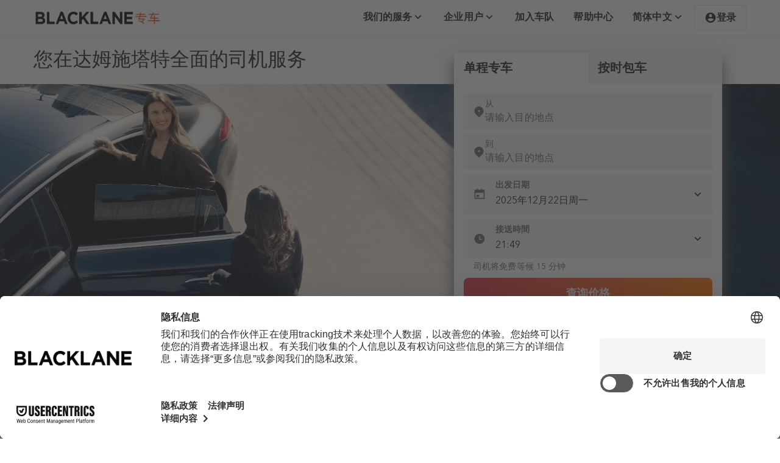

--- FILE ---
content_type: text/html; charset=utf-8
request_url: https://www.blacklane.com/zh/countries/germany/darmstadt/chauffeur-service/
body_size: 42694
content:
<!DOCTYPE html><html lang="zh"><head><title data-next-head="">达姆施塔特值得信赖的司机服务 | Blacklane中国</title><meta charSet="utf-8" data-next-head=""/><meta name="viewport" content="initial-scale=1.0, width=device-width" data-next-head=""/><meta name="description" content="现在就预订Blacklane在达姆施塔特的可靠司机服务" data-next-head=""/><meta name="apple-itunes-app" content="app-id=524123600" data-next-head=""/><meta name="google-play-app" content="app-id=com.blacklane.passenger" data-next-head=""/><meta name="msApplication-ID" content="82a23635-5bd9-df11-a844-00237de2db9e" data-next-head=""/><meta name="msApplication-PackageFamilyName" content="facebook_9wzdncrfhv5g" data-next-head=""/><link rel="apple-touch-icon" href="https://images.ctfassets.net/ov8o7v78mnye/5osRyoFeOONRncGeANeMU9/084cbc13c36c081ba6885174cda0ccba/App_icon_App_button.png" data-next-head=""/><link rel="android-touch-icon" href="https://images.ctfassets.net/ov8o7v78mnye/5osRyoFeOONRncGeANeMU9/084cbc13c36c081ba6885174cda0ccba/App_icon_App_button.png" data-next-head=""/><link rel="windows-touch-icon" href="https://images.ctfassets.net/ov8o7v78mnye/5osRyoFeOONRncGeANeMU9/084cbc13c36c081ba6885174cda0ccba/App_icon_App_button.png" data-next-head=""/><link rel="canonical" href="https://www.blacklane.com/zh/countries/germany/darmstadt/chauffeur-service/" data-next-head=""/><link rel="alternate" hrefLang="x-default" href="https://www.blacklane.com/en/countries/germany/darmstadt/chauffeur-service/" data-next-head=""/><link rel="alternate" hrefLang="en" href="https://www.blacklane.com/en/countries/germany/darmstadt/chauffeur-service/" data-next-head=""/><link rel="alternate" hrefLang="fr" href="https://www.blacklane.com/fr/countries/allemagne/darmstadt/chauffeur-prive/" data-next-head=""/><link rel="alternate" hrefLang="zh" href="https://www.blacklane.com/zh/countries/germany/darmstadt/chauffeur-service/" data-next-head=""/><link rel="alternate" hrefLang="es" href="https://www.blacklane.com/es/countries/alemania/darmstadt/chauffeur-service/" data-next-head=""/><link rel="apple-touch-icon" sizes="180x180" href="https://static.blacklane.com/seo/_next/static/images/apple-touch-icon-2abab8d008e30f08aee704c017b0e3d3.png" data-next-head=""/><link rel="mask-icon" href="[data-uri]" color="#FF4C00" data-next-head=""/><meta name="msapplication-TileColor" content="#FF4C00" data-next-head=""/><meta name="msapplication-config" content="{&quot;browserconfig&quot;:{&quot;msapplication&quot;:[{&quot;tile&quot;:[{&quot;square150x150logo&quot;:[{&quot;$&quot;:{&quot;src&quot;:&quot;/static/mstile-150x150.png&quot;}}],&quot;square310x310logo&quot;:[{&quot;$&quot;:{&quot;src&quot;:&quot;/static/mstile-310x310.png&quot;}}],&quot;TileColor&quot;:[&quot;#ffffff&quot;]}]}]}}" data-next-head=""/><meta name="theme-color" content="#fff" data-next-head=""/><link rel="icon" type="image/png" sizes="32x32" href="[data-uri]" data-next-head=""/><link rel="icon" type="image/png" sizes="16x16" href="[data-uri]" data-next-head=""/><link rel="shortcut icon" href="https://static.blacklane.com/seo/_next/static/images/favicon-a15a5cc9cd7ac293c6ecee206a19b341.ico" data-next-head=""/><link rel="manifest" href="/manifest.json" data-next-head=""/><link rel="preload" href="https://static.blacklane.com/public/fonts/AvenirNextLTPro-Regular.woff2" as="font" type="font/woff2" crossorigin="anonymous"/><link rel="preload" href="https://static.blacklane.com/public/fonts/AvenirNextLTPro-Demi.woff2" as="font" type="font/woff2" crossorigin="anonymous"/><script id="enhanced-consent-mode" data-cookieconsent="ignore">
                (function () {
                  window.dataLayer = window.dataLayer || [];
                  window.uetq = window.uetq || [];
                  
                  function gtag() {
                    dataLayer.push(arguments);
                  }
                  
                  // Helper: read gcm values from localStorage > ucData
                  function getGCMValue(key) {
                    try {
                      const raw = localStorage.getItem('ucData');
                      if (!raw) return null;
                      const parsed = JSON.parse(raw);
                      const gcm = parsed?.gcm;
                      if (!gcm || typeof gcm[key] === 'undefined') return null;
                      const val = gcm[key];
                      return val === 'granted' || val === true ? 'granted' : 'denied';
                    } catch (e) {
                      return null;
                    }
                  }
                  
                  // Dynamic values from ucData or fallback
                  const ad_storage = getGCMValue('adStorage');
                  const ad_user_data = getGCMValue('adUserData');
                  const ad_personalization = getGCMValue('adPersonalization');
                  const analytics_storage = getGCMValue('analyticsStorage');
                  
                  // Apply US-specific default
                  gtag('consent', 'default', {
                    ad_storage: ad_storage || 'granted',
                    ad_user_data: ad_user_data || 'granted',
                    ad_personalization: ad_personalization || 'granted',
                    analytics_storage: analytics_storage || 'granted',
                    region: 'US',
                    wait_for_update: 2000
                  });
                  
                  // Apply global fallback (non-US)
                  gtag('consent', 'default', {
                    ad_storage: ad_storage || 'denied',
                    ad_user_data: ad_user_data || 'denied',
                    ad_personalization: ad_personalization || 'denied',
                    analytics_storage: analytics_storage || 'denied',
                    wait_for_update: 2000
                  });
                  
                  // Microsoft Ads Consent (based on same ad_storage value)
                  window.uetq.push('consent', 'default', {
                    ad_storage: ad_storage || 'denied'
                  });
                  
                  // Set additional gtag configurations
                  gtag('set', 'ads_data_redaction', true);
                  gtag('set', 'url_passthrough', true);
                })();
              </script><script>
              window.addEventListener('bl_uc_init', () => {
                window.isUsercentricsInitialized = true
              })
            </script><link data-next-font="" rel="preconnect" href="/" crossorigin="anonymous"/><link rel="preload" href="https://static.blacklane.com/seo/_next/static/css/c2fac8e0c7a08993.css" as="style"/><link rel="stylesheet" href="https://static.blacklane.com/seo/_next/static/css/c2fac8e0c7a08993.css" data-n-g=""/><link rel="preload" href="https://static.blacklane.com/seo/_next/static/css/c97fa2f27af16092.css" as="style"/><link rel="stylesheet" href="https://static.blacklane.com/seo/_next/static/css/c97fa2f27af16092.css" data-n-p=""/><link rel="preload" href="https://static.blacklane.com/seo/_next/static/css/597c747787a8a564.css" as="style"/><link rel="stylesheet" href="https://static.blacklane.com/seo/_next/static/css/597c747787a8a564.css" data-n-p=""/><link rel="preload" href="https://static.blacklane.com/seo/_next/static/css/857a2e3aa57b40f1.css" as="style"/><link rel="stylesheet" href="https://static.blacklane.com/seo/_next/static/css/857a2e3aa57b40f1.css" data-n-p=""/><noscript data-n-css=""></noscript><script defer="" nomodule="" src="https://static.blacklane.com/seo/_next/static/chunks/polyfills-42372ed130431b0a.js"></script><script id="usercentrics-cmp" src="https://web.cmp.usercentrics.eu/ui/loader.js" data-ruleset-id="D0JUImDXZ8MBNi" defer="" data-nscript="beforeInteractive"></script><script src="https://static.blacklane.com/seo/_next/static/chunks/webpack-f372f8b51072af9b.js" defer=""></script><script src="https://static.blacklane.com/seo/_next/static/chunks/framework-f00fddb9800f9292.js" defer=""></script><script src="https://static.blacklane.com/seo/_next/static/chunks/main-8135dfe2e4c0c5f2.js" defer=""></script><script src="https://static.blacklane.com/seo/_next/static/chunks/pages/_app-f46307365f214d85.js" defer=""></script><script src="https://static.blacklane.com/seo/_next/static/chunks/070fd1b5-3319c8eb1c4d4113.js" defer=""></script><script src="https://static.blacklane.com/seo/_next/static/chunks/9300-f5f6f5d7e1585c35.js" defer=""></script><script src="https://static.blacklane.com/seo/_next/static/chunks/246-ab3d6c30ef1736f3.js" defer=""></script><script src="https://static.blacklane.com/seo/_next/static/chunks/7514-32415f4c133b9010.js" defer=""></script><script src="https://static.blacklane.com/seo/_next/static/chunks/1646-3b90321bfb2d3199.js" defer=""></script><script src="https://static.blacklane.com/seo/_next/static/chunks/9471-2e557dbeee4ba1a0.js" defer=""></script><script src="https://static.blacklane.com/seo/_next/static/chunks/4245-16c09195c14591b2.js" defer=""></script><script src="https://static.blacklane.com/seo/_next/static/chunks/9996-466e7a5fe2e1d45f.js" defer=""></script><script src="https://static.blacklane.com/seo/_next/static/chunks/9964-85bf6eb2508921e5.js" defer=""></script><script src="https://static.blacklane.com/seo/_next/static/chunks/pages/%5B%5B...path%5D%5D-b76ec565bb3f780f.js" defer=""></script><script src="https://static.blacklane.com/seo/_next/static/web-static.1af28c5/_buildManifest.js" defer=""></script><script src="https://static.blacklane.com/seo/_next/static/web-static.1af28c5/_ssgManifest.js" defer=""></script></head><body><div id="__next"><div class="Toast_container__pxhw6" data-visible="false" data-testid="toast" role="presentation" aria-live="polite" aria-atomic="true"><div data-testid="content" class="Toast_content__VacxS"></div><button class="Toast_closeButton__vpY5p" aria-label="close"><svg aria-hidden="true" class="remixicon-icon " width="24" height="24" fill="currentColor" viewBox="0 0 24 24"><path d="M12 10.586l4.95-4.95 1.414 1.414-4.95 4.95 4.95 4.95-1.414 1.414-4.95-4.95-4.95 4.95-1.414-1.414 4.95-4.95-4.95-4.95L7.05 5.636z"></path></svg></button></div><div class="BannerContainer_container__ORcX3"></div><div class="Layout_root__gL_Jg"><header><section class="container_container__Hg69a Header_container__Go7uh"><a class="blacklane-logo_blacklaneLogoLink__Beb6w blacklane-logo_blacklaneLogoZh__UgPqu" href="/zh/"><img class="blacklane-logo_blacklaneLogo__IhtQX blacklane-logo_blacklaneLogoZh__UgPqu" src="[data-uri]" alt="Blacklane Logo"/><span class="sr-only" lang="en">Blacklane: Upgrade Your Travels</span></a><div id="header-middle-content" class="Header_middleContent__zCX55"></div><div class="Header_menu__pn9RF"><button role="menuitem" href="#" id="radix-:R67idm:" aria-haspopup="menu" aria-expanded="false" data-state="closed" tabindex="0" class="Button_button__ad2qX Button_variant-tertiary__r70m2 Button_size-small__64FmR" type="button"><span class="Button_text__1T_Xq" data-testid="text"><div class="HeaderDropdown_headerDropdownButton__Uv45o">我们的服务<svg role="img" aria-label="Icon/angle-down" class="remixicon-icon Icon_linkDefault__C_4QD" width="20px" height="20px" fill="currentColor" viewBox="0 0 24 24"><path d="M12 13.172l4.95-4.95 1.414 1.414L12 16 5.636 9.636 7.05 8.222z"></path></svg></div></span></button><button role="menuitem" href="#" id="radix-:Ra7idm:" aria-haspopup="menu" aria-expanded="false" data-state="closed" tabindex="0" class="Button_button__ad2qX Button_variant-tertiary__r70m2 Button_size-small__64FmR" type="button"><span class="Button_text__1T_Xq" data-testid="text"><div class="HeaderDropdown_headerDropdownButton__Uv45o">企业用户<svg role="img" aria-label="Icon/angle-down" class="remixicon-icon Icon_linkDefault__C_4QD" width="20px" height="20px" fill="currentColor" viewBox="0 0 24 24"><path d="M12 13.172l4.95-4.95 1.414 1.414L12 16 5.636 9.636 7.05 8.222z"></path></svg></div></span></button><a type="link" role="menuitem" href="/zh/partners/" target="_self" rel="noreferrer" class="Button_link__0vfLB Header_menuLink__7qf1_"><span class="Button_linkContent__Wcz2d">加入车队</span></a><a type="link" role="menuitem" href="/zh/help/" target="_self" rel="noreferrer" class="Button_link__0vfLB Header_menuLink__7qf1_"><span class="Button_linkContent__Wcz2d">帮助中心</span></a><button role="menuitem" href="#" id="radix-:Rfidm:" aria-haspopup="menu" aria-expanded="false" data-state="closed" tabindex="0" class="Button_button__ad2qX Button_variant-tertiary__r70m2 Button_size-small__64FmR" type="button"><span class="Button_text__1T_Xq" data-testid="text"><div class="HeaderDropdown_headerDropdownButton__Uv45o">简体中文<svg role="img" aria-label="Icon/angle-down" class="remixicon-icon Icon_linkDefault__C_4QD" width="20px" height="20px" fill="currentColor" viewBox="0 0 24 24"><path d="M12 13.172l4.95-4.95 1.414 1.414L12 16 5.636 9.636 7.05 8.222z"></path></svg></div></span></button><button data-test="signin-button" class="UserDropdown_headerButton__PUIcj"><svg role="img" aria-label="Icon/account" class="remixicon-icon Icon_linkDefault__C_4QD" width="20px" height="20px" fill="currentColor" viewBox="0 0 24 24"><path d="M12 2c5.52 0 10 4.48 10 10s-4.48 10-10 10S2 17.52 2 12 6.48 2 12 2zM6.023 15.416C7.491 17.606 9.695 19 12.16 19c2.464 0 4.669-1.393 6.136-3.584A8.968 8.968 0 0 0 12.16 13a8.968 8.968 0 0 0-6.137 2.416zM12 11a3 3 0 1 0 0-6 3 3 0 0 0 0 6z"></path></svg>登录</button></div></section></header><main role="main"><div class="hero_hero__LZxo9" id="6vktasdojic6gwpfrvzd5g"><section class="container_container__Hg69a hero_contentContainer__6Htpl"><h1 class="hero_heading__a_34_ h3">您在达姆施塔特全面的司机服务</h1></section><div class="full-size-background_fullSizeImageContainer__Pnghu hero_fullSizeBackgroundContainer__ZklgX" style="--desktop-aspect-ratio:3.6"><picture><source srcSet="//images.ctfassets.net/ov8o7v78mnye/55zUvTExn1W2IMJgggaH0j/d639c780dbdf24264696a7a6fdbba019/01_Hero__3_.jpg?w=600&amp;h=350&amp;fit=fill&amp;f=face&amp;q=95&amp;fm=webp" media="(max-width: 480px)" type="image/webp"/><source srcSet="//images.ctfassets.net/ov8o7v78mnye/55zUvTExn1W2IMJgggaH0j/d639c780dbdf24264696a7a6fdbba019/01_Hero__3_.jpg?w=768&amp;h=370&amp;fit=fill&amp;f=center&amp;q=95&amp;fm=webp" media="(max-width: 768px)" type="image/webp"/><source srcSet="//images.ctfassets.net/ov8o7v78mnye/55zUvTExn1W2IMJgggaH0j/d639c780dbdf24264696a7a6fdbba019/01_Hero__3_.jpg?fit=fill&amp;q=95&amp;fm=webp" media="(max-width: 1024px)" type="image/webp"/><source srcSet="//images.ctfassets.net/ov8o7v78mnye/55zUvTExn1W2IMJgggaH0j/d639c780dbdf24264696a7a6fdbba019/01_Hero__3_.jpg?fit=fill&amp;q=95&amp;fm=webp" media="(max-width: 1980px)" type="image/webp"/><source srcSet="//images.ctfassets.net/ov8o7v78mnye/55zUvTExn1W2IMJgggaH0j/d639c780dbdf24264696a7a6fdbba019/01_Hero__3_.jpg?fit=fill&amp;q=95&amp;fm=webp" media="(min-width: 1980px)" type="image/webp"/><img class="full-size-background_fullSizeImage__Q98GM heroImage hero_fullSizeBackground__24Iyg" loading="eager" src="//images.ctfassets.net/ov8o7v78mnye/55zUvTExn1W2IMJgggaH0j/d639c780dbdf24264696a7a6fdbba019/01_Hero__3_.jpg?fit=fill&amp;q=95&amp;fm=webp" alt="一位司机打开车门，一位女士坐了进去。"/></picture></div><div class="hero_bookingWidgetContainer__4f6d8"><div id="bookingWidget" data-testid="booking-widget" data-rwt-vertical="false" class="rwt__tabs bookingWidget_bookingWidgetContainer__k3Ady"><div role="tablist" aria-orientation="" class="rwt__tablist bookingWidget_bookingWidgetTabs__cnn2i"><button data-testid="booking-widget-tab" data-tracking="transferTab" id="transferTab-tab" selection="[object Object]" role="tab" aria-selected="true" aria-controls="transferTab" tabindex="0" class="rwt__tab bookingWidget_bookingWidgetTab__1C5mN">单程专车</button><button data-testid="booking-widget-tab" data-tracking="hourlyTab" id="hourlyTab-tab" selection="[object Object]" role="tab" aria-selected="false" aria-controls="hourlyTab" tabindex="-1" class="rwt__tab bookingWidget_bookingWidgetTab__1C5mN bookingWidget_bookingWidgetTabUnselected__009_q">按时包车</button></div><div selection="[object Object]" id="transferTab" role="tabpanel" aria-expanded="true" aria-hidden="false" aria-labelledby="transferTab-tab" class="rwt__tabpanel "><form autoComplete="off" class="bookingWidget_bookingWidgetForm__JXySe" role="search" id="transferForm" data-testid="transfer-form" data-tracking="transferForm"><div class="bookingWidget_bookingWidgetInputContainer__RfOGC" data-testid="transfer-pickup-input"><style data-emotion="css b62m3t-container">.css-b62m3t-container{position:relative;box-sizing:border-box;}</style><div class="css-b62m3t-container" id="fromTransfer"><style data-emotion="css 7pg0cj-a11yText">.css-7pg0cj-a11yText{z-index:9999;border:0;clip:rect(1px, 1px, 1px, 1px);height:1px;width:1px;position:absolute;overflow:hidden;padding:0;white-space:nowrap;}</style><span id="react-select-190-live-region" class="css-7pg0cj-a11yText"></span><span aria-live="polite" aria-atomic="false" aria-relevant="additions text" role="log" class="css-7pg0cj-a11yText"></span><div class="Control_control__541CZ"><div class="Control_iconWrapper__xDPUs"><svg class="remixicon-icon SelectAddress_addressIcon__redJx" aria-label="icon/location" width="20" height="20" fill="#181a1f" viewBox="0 0 24 24"><path d="M18.364 17.364L12 23.728l-6.364-6.364a9 9 0 1 1 12.728 0zM12 13a2 2 0 1 0 0-4 2 2 0 0 0 0 4z"></path></svg></div><div class="Control_valueWrapper__lQxbD"><span class="Typography_FootnoteBoldResponsive__227Lf Typography_defaultTypographyColor__YZJty Control_label__e9feu">从</span><div class="Control_children__CH3DO"><style data-emotion="css 8akrpk">.css-8akrpk{-webkit-align-items:center;-webkit-box-align:center;-ms-flex-align:center;align-items:center;display:grid;-webkit-flex:1;-ms-flex:1;flex:1;-webkit-box-flex-wrap:wrap;-webkit-flex-wrap:wrap;-ms-flex-wrap:wrap;flex-wrap:wrap;-webkit-overflow-scrolling:touch;position:relative;overflow:hidden;padding:0;box-sizing:border-box;}</style><div class="ValueContainer_valueContainer__TDJTB css-8akrpk"><div class="ValueContainer_value__qhT9d" data-testid="select-value-container"><style data-emotion="css zab7kb-placeholder">.css-zab7kb-placeholder{grid-area:1/1/2/3;color:#64666b;margin-left:2px;margin-right:2px;box-sizing:border-box;position:absolute;margin:0;z-index:0;}</style><div class="css-zab7kb-placeholder" id="react-select-190-placeholder">请输入目的地点</div><style data-emotion="css 1tnqcp4">.css-1tnqcp4{visibility:visible;-webkit-flex:1 1 auto;-ms-flex:1 1 auto;flex:1 1 auto;display:-webkit-box;display:-webkit-flex;display:-ms-flexbox;display:flex;grid-area:1/1/2/3;grid-template-columns:0 min-content;margin:0;padding-bottom:2px;padding-top:2px;color:hsl(0, 0%, 20%);box-sizing:border-box;padding:0;}.css-1tnqcp4:after{content:attr(data-value) " ";visibility:hidden;white-space:pre;grid-area:1/2;font:inherit;min-width:2px;border:0;margin:0;outline:0;padding:0;}</style><div class="css-1tnqcp4" data-value=""><input class="" style="label:input;color:inherit;background:0;opacity:1;width:100%;grid-area:1 / 2;font:inherit;min-width:2px;border:0;margin:0;outline:0;padding:0" autoCapitalize="none" autoComplete="off" autoCorrect="off" id="react-select-190-input" spellcheck="false" tabindex="0" type="text" aria-autocomplete="list" aria-expanded="false" aria-haspopup="true" aria-label="从" role="combobox" aria-activedescendant="" aria-describedby="react-select-190-placeholder" value=""/></div></div></div><style data-emotion="css 5k08t0">.css-5k08t0{-webkit-align-items:center;-webkit-box-align:center;-ms-flex-align:center;align-items:center;-webkit-align-self:stretch;-ms-flex-item-align:stretch;align-self:stretch;display:-webkit-box;display:-webkit-flex;display:-ms-flexbox;display:flex;-webkit-flex-shrink:0;-ms-flex-negative:0;flex-shrink:0;box-sizing:border-box;gap:16px;}</style><div class="css-5k08t0"></div></div></div></div><input name="pickup" type="hidden" value=""/></div></div><div class="bookingWidget_bookingWidgetInputContainer__RfOGC" data-testid="transfer-dropoff-input"><style data-emotion="css b62m3t-container">.css-b62m3t-container{position:relative;box-sizing:border-box;}</style><div class="css-b62m3t-container" id="toTransfer"><style data-emotion="css 7pg0cj-a11yText">.css-7pg0cj-a11yText{z-index:9999;border:0;clip:rect(1px, 1px, 1px, 1px);height:1px;width:1px;position:absolute;overflow:hidden;padding:0;white-space:nowrap;}</style><span id="react-select-191-live-region" class="css-7pg0cj-a11yText"></span><span aria-live="polite" aria-atomic="false" aria-relevant="additions text" role="log" class="css-7pg0cj-a11yText"></span><div class="Control_control__541CZ"><div class="Control_iconWrapper__xDPUs"><svg class="remixicon-icon SelectAddress_addressIcon__redJx" aria-label="icon/location" width="20" height="20" fill="#181a1f" viewBox="0 0 24 24"><path d="M18.364 17.364L12 23.728l-6.364-6.364a9 9 0 1 1 12.728 0zM12 13a2 2 0 1 0 0-4 2 2 0 0 0 0 4z"></path></svg></div><div class="Control_valueWrapper__lQxbD"><span class="Typography_FootnoteBoldResponsive__227Lf Typography_defaultTypographyColor__YZJty Control_label__e9feu">到</span><div class="Control_children__CH3DO"><style data-emotion="css 8akrpk">.css-8akrpk{-webkit-align-items:center;-webkit-box-align:center;-ms-flex-align:center;align-items:center;display:grid;-webkit-flex:1;-ms-flex:1;flex:1;-webkit-box-flex-wrap:wrap;-webkit-flex-wrap:wrap;-ms-flex-wrap:wrap;flex-wrap:wrap;-webkit-overflow-scrolling:touch;position:relative;overflow:hidden;padding:0;box-sizing:border-box;}</style><div class="ValueContainer_valueContainer__TDJTB css-8akrpk"><div class="ValueContainer_value__qhT9d" data-testid="select-value-container"><style data-emotion="css zab7kb-placeholder">.css-zab7kb-placeholder{grid-area:1/1/2/3;color:#64666b;margin-left:2px;margin-right:2px;box-sizing:border-box;position:absolute;margin:0;z-index:0;}</style><div class="css-zab7kb-placeholder" id="react-select-191-placeholder">请输入目的地点</div><style data-emotion="css 1tnqcp4">.css-1tnqcp4{visibility:visible;-webkit-flex:1 1 auto;-ms-flex:1 1 auto;flex:1 1 auto;display:-webkit-box;display:-webkit-flex;display:-ms-flexbox;display:flex;grid-area:1/1/2/3;grid-template-columns:0 min-content;margin:0;padding-bottom:2px;padding-top:2px;color:hsl(0, 0%, 20%);box-sizing:border-box;padding:0;}.css-1tnqcp4:after{content:attr(data-value) " ";visibility:hidden;white-space:pre;grid-area:1/2;font:inherit;min-width:2px;border:0;margin:0;outline:0;padding:0;}</style><div class="css-1tnqcp4" data-value=""><input class="" style="label:input;color:inherit;background:0;opacity:1;width:100%;grid-area:1 / 2;font:inherit;min-width:2px;border:0;margin:0;outline:0;padding:0" autoCapitalize="none" autoComplete="off" autoCorrect="off" id="react-select-191-input" spellcheck="false" tabindex="0" type="text" aria-autocomplete="list" aria-expanded="false" aria-haspopup="true" aria-label="到" role="combobox" aria-activedescendant="" aria-describedby="react-select-191-placeholder" value=""/></div></div></div><style data-emotion="css 5k08t0">.css-5k08t0{-webkit-align-items:center;-webkit-box-align:center;-ms-flex-align:center;align-items:center;-webkit-align-self:stretch;-ms-flex-item-align:stretch;align-self:stretch;display:-webkit-box;display:-webkit-flex;display:-ms-flexbox;display:flex;-webkit-flex-shrink:0;-ms-flex-negative:0;flex-shrink:0;box-sizing:border-box;gap:16px;}</style><div class="css-5k08t0"></div></div></div></div><input name="dropoff" type="hidden" value=""/></div></div><div data-tracking="date" class="Datepicker_datepickerContainer__zh4Pb bookingWidget_bookingWidgetInputContainer__RfOGC"><div><div class="input_container__9UNLh" id="AYJ6NDhXYx-input-container"><div class="input_labelAndInput__9dT1R"><input readonly="" autoComplete="off" class="input_input__QcTuu input_trailingIconInput__Enuhr" id="AYJ6NDhXYx-input" name="no-data" type="text" data-tracking="dateSelectedValue" data-testid="date-picker-input" placeholder="Please select a date" aria-label="请选择接送日期。" value="2025年12月22日周一"/><label for="AYJ6NDhXYx-input" class="input_inputLabel__QLE6o input_trailingIconLabel__yHCwx">出发日期</label><span class="input_trailingIconSpan__3Clzw input_iconSpan__xRyHI"><svg role="img" aria-label="Icon/calendar" class="remixicon-icon Icon_default__HbjGO" width="20px" height="20px" fill="currentColor" viewBox="0 0 24 24"><path d="M17 3h4a1 1 0 0 1 1 1v16a1 1 0 0 1-1 1H3a1 1 0 0 1-1-1V4a1 1 0 0 1 1-1h4V1h2v2h6V1h2v2zM4 9v10h16V9H4zm2 4h5v4H6v-4z"></path></svg></span><span class="input_iconRight__Md6_P input_iconSpan__xRyHI"><svg role="img" aria-label="Icon/angle-down" class="remixicon-icon Icon_linkDefault__C_4QD" width="20px" height="20px" fill="currentColor" viewBox="0 0 24 24"><path d="M12 13.172l4.95-4.95 1.414 1.414L12 16 5.636 9.636 7.05 8.222z"></path></svg></span></div></div></div><input autoComplete="off" readonly="" aria-hidden="true" name="at_date" type="date" style="display:none" hidden="" value="2025-12-22"/></div><div class="input_container__9UNLh bookingWidget_bookingWidgetInputContainer__RfOGC"><div class="input_labelAndInput__9dT1R"><label class="input_inputLabel__QLE6o input_trailingIconLabel__yHCwx Timepicker_mobileHide__LlaZk">时间</label><span class="input_iconSpan__xRyHI input_trailingIconSpan__3Clzw"><svg role="img" aria-label="Icon/time" class="remixicon-icon Icon_default__HbjGO" width="20px" height="20px" fill="currentColor" viewBox="0 0 24 24"><path d="M12 22C6.477 22 2 17.523 2 12S6.477 2 12 2s10 4.477 10 10-4.477 10-10 10zm1-10V7h-2v7h6v-2h-4z"></path></svg></span><div class="Timepicker_desktopHide__hvQ_c"><label id="timeTransfer-label" for="timeTransfer" class="input_trailingIconLabel__yHCwx input_inputLabel__QLE6o">时间</label><input autoComplete="off" data-tracking="timeTransfer" name="at_time" type="time" id="timeTransfer" class="input_input__QcTuu input_trailingIconInput__Enuhr Timepicker_mobile__rIuTa" value="21:50"/></div><div class="input_input__QcTuu input_trailingIconInput__Enuhr Timepicker_desktop__VSYok"><select id="timeTransfer.mobile" aria-label="Hour" autoComplete="off" class="Timepicker_dropdown__wAmi5" data-tracking="timeHourSelect"><option value="0">00</option><option value="1">01</option><option value="2">02</option><option value="3">03</option><option value="4">04</option><option value="5">05</option><option value="6">06</option><option value="7">07</option><option value="8">08</option><option value="9">09</option><option value="10">10</option><option value="11">11</option><option value="12">12</option><option value="13">13</option><option value="14">14</option><option value="15">15</option><option value="16">16</option><option value="17">17</option><option value="18">18</option><option value="19">19</option><option value="20">20</option><option value="21" selected="">21</option><option value="22">22</option><option value="23">23</option></select><p class="Timepicker_dropdownDivider__rqrWl subtitle">:</p><select aria-label="Minute" autoComplete="off" class="Timepicker_dropdown__wAmi5" data-tracking="timeMinuteSelect"><option value="0">00</option><option value="5">05</option><option value="10">10</option><option value="15">15</option><option value="20">20</option><option value="25">25</option><option value="30">30</option><option value="35">35</option><option value="40">40</option><option value="45">45</option><option value="50" selected="">50</option><option value="55">55</option></select></div></div><small class="Timepicker_hintText__eyXvK">司机将免费等候 15 分钟</small></div><button data-tracking="submitButtonTransfer" data-testid="button-submit-transfer" class="Button_button__ad2qX Button_variant-primary__wWjS1 Button_size-large__ZY4rH bookingWidget_searchButton__YL5cI" tabindex="0" type="submit"><span class="Button_text__1T_Xq" data-testid="text">查询价格</span></button></form></div><div selection="[object Object]" id="hourlyTab" role="tabpanel" aria-expanded="false" aria-hidden="true" aria-labelledby="hourlyTab-tab" hidden="" class="rwt__tabpanel "><form autoComplete="off" class="bookingWidget_bookingWidgetForm__JXySe" role="search" id="hourlyForm" data-testid="hourly-form" data-tracking="hourlyForm"><div class="bookingWidget_bookingWidgetInputContainer__RfOGC" data-testid="hourly-pickup-input"><style data-emotion="css b62m3t-container">.css-b62m3t-container{position:relative;box-sizing:border-box;}</style><div class="css-b62m3t-container" id="fromHourly"><style data-emotion="css 7pg0cj-a11yText">.css-7pg0cj-a11yText{z-index:9999;border:0;clip:rect(1px, 1px, 1px, 1px);height:1px;width:1px;position:absolute;overflow:hidden;padding:0;white-space:nowrap;}</style><span id="react-select-192-live-region" class="css-7pg0cj-a11yText"></span><span aria-live="polite" aria-atomic="false" aria-relevant="additions text" role="log" class="css-7pg0cj-a11yText"></span><div class="Control_control__541CZ"><div class="Control_iconWrapper__xDPUs"><svg class="remixicon-icon SelectAddress_addressIcon__redJx" aria-label="icon/location" width="20" height="20" fill="#181a1f" viewBox="0 0 24 24"><path d="M18.364 17.364L12 23.728l-6.364-6.364a9 9 0 1 1 12.728 0zM12 13a2 2 0 1 0 0-4 2 2 0 0 0 0 4z"></path></svg></div><div class="Control_valueWrapper__lQxbD"><span class="Typography_FootnoteBoldResponsive__227Lf Typography_defaultTypographyColor__YZJty Control_label__e9feu">从</span><div class="Control_children__CH3DO"><style data-emotion="css 8akrpk">.css-8akrpk{-webkit-align-items:center;-webkit-box-align:center;-ms-flex-align:center;align-items:center;display:grid;-webkit-flex:1;-ms-flex:1;flex:1;-webkit-box-flex-wrap:wrap;-webkit-flex-wrap:wrap;-ms-flex-wrap:wrap;flex-wrap:wrap;-webkit-overflow-scrolling:touch;position:relative;overflow:hidden;padding:0;box-sizing:border-box;}</style><div class="ValueContainer_valueContainer__TDJTB css-8akrpk"><div class="ValueContainer_value__qhT9d" data-testid="select-value-container"><style data-emotion="css zab7kb-placeholder">.css-zab7kb-placeholder{grid-area:1/1/2/3;color:#64666b;margin-left:2px;margin-right:2px;box-sizing:border-box;position:absolute;margin:0;z-index:0;}</style><div class="css-zab7kb-placeholder" id="react-select-192-placeholder">请输入目的地点</div><style data-emotion="css 1tnqcp4">.css-1tnqcp4{visibility:visible;-webkit-flex:1 1 auto;-ms-flex:1 1 auto;flex:1 1 auto;display:-webkit-box;display:-webkit-flex;display:-ms-flexbox;display:flex;grid-area:1/1/2/3;grid-template-columns:0 min-content;margin:0;padding-bottom:2px;padding-top:2px;color:hsl(0, 0%, 20%);box-sizing:border-box;padding:0;}.css-1tnqcp4:after{content:attr(data-value) " ";visibility:hidden;white-space:pre;grid-area:1/2;font:inherit;min-width:2px;border:0;margin:0;outline:0;padding:0;}</style><div class="css-1tnqcp4" data-value=""><input class="" style="label:input;color:inherit;background:0;opacity:1;width:100%;grid-area:1 / 2;font:inherit;min-width:2px;border:0;margin:0;outline:0;padding:0" autoCapitalize="none" autoComplete="off" autoCorrect="off" id="react-select-192-input" spellcheck="false" tabindex="0" type="text" aria-autocomplete="list" aria-expanded="false" aria-haspopup="true" aria-label="从" role="combobox" aria-activedescendant="" aria-describedby="react-select-192-placeholder" value=""/></div></div></div><style data-emotion="css 5k08t0">.css-5k08t0{-webkit-align-items:center;-webkit-box-align:center;-ms-flex-align:center;align-items:center;-webkit-align-self:stretch;-ms-flex-item-align:stretch;align-self:stretch;display:-webkit-box;display:-webkit-flex;display:-ms-flexbox;display:flex;-webkit-flex-shrink:0;-ms-flex-negative:0;flex-shrink:0;box-sizing:border-box;gap:16px;}</style><div class="css-5k08t0"></div></div></div></div><input name="pickup" type="hidden" value=""/></div></div><div class="bookingWidget_bookingWidgetInputContainer__RfOGC" data-testid="duration"><style data-emotion="css b62m3t-container">.css-b62m3t-container{position:relative;box-sizing:border-box;}</style><div class="css-b62m3t-container" id="duration"><style data-emotion="css 7pg0cj-a11yText">.css-7pg0cj-a11yText{z-index:9999;border:0;clip:rect(1px, 1px, 1px, 1px);height:1px;width:1px;position:absolute;overflow:hidden;padding:0;white-space:nowrap;}</style><span id="react-select-193-live-region" class="css-7pg0cj-a11yText"></span><span aria-live="polite" aria-atomic="false" aria-relevant="additions text" role="log" class="css-7pg0cj-a11yText"></span><div class="Control_control__541CZ"><div class="Control_iconWrapper__xDPUs"><svg role="img" aria-label="Icon/timer" class="remixicon-icon Icon_default__HbjGO" width="20" height="20" fill="currentColor" viewBox="0 0 24 24"><path d="M12 2c5.52 0 10 4.48 10 10s-4.48 10-10 10S2 17.52 2 12 6.48 2 12 2zm3.536 5.05L10.586 12 12 13.414l4.95-4.95-1.414-1.414z"></path></svg></div><div class="Control_valueWrapper__lQxbD"><span class="Typography_FootnoteBoldResponsive__227Lf Typography_defaultTypographyColor__YZJty Control_label__e9feu">时长</span><div class="Control_children__CH3DO"><style data-emotion="css 8akrpk">.css-8akrpk{-webkit-align-items:center;-webkit-box-align:center;-ms-flex-align:center;align-items:center;display:grid;-webkit-flex:1;-ms-flex:1;flex:1;-webkit-box-flex-wrap:wrap;-webkit-flex-wrap:wrap;-ms-flex-wrap:wrap;flex-wrap:wrap;-webkit-overflow-scrolling:touch;position:relative;overflow:hidden;padding:0;box-sizing:border-box;}</style><div class="ValueContainer_valueContainer__TDJTB css-8akrpk"><div class="ValueContainer_value__qhT9d" data-testid="select-value-container"><style data-emotion="css 1gu5kac-singleValue">.css-1gu5kac-singleValue{grid-area:1/1/2/3;max-width:100%;overflow:hidden;text-overflow:ellipsis;white-space:nowrap;color:inherit;margin-left:2px;margin-right:2px;box-sizing:border-box;margin:0;}</style><div class="css-1gu5kac-singleValue">2 小时</div><style data-emotion="css 1hac4vs-dummyInput">.css-1hac4vs-dummyInput{background:0;border:0;caret-color:transparent;font-size:inherit;grid-area:1/1/2/3;outline:0;padding:0;width:1px;color:transparent;left:-100px;opacity:0;position:relative;-webkit-transform:scale(.01);-moz-transform:scale(.01);-ms-transform:scale(.01);transform:scale(.01);}</style><input id="react-select-193-input" tabindex="0" inputMode="none" aria-autocomplete="list" aria-expanded="false" aria-haspopup="true" aria-label="时长" role="combobox" aria-activedescendant="" aria-readonly="true" class="css-1hac4vs-dummyInput" value=""/></div></div><style data-emotion="css 1wy0on6">.css-1wy0on6{-webkit-align-items:center;-webkit-box-align:center;-ms-flex-align:center;align-items:center;-webkit-align-self:stretch;-ms-flex-item-align:stretch;align-self:stretch;display:-webkit-box;display:-webkit-flex;display:-ms-flexbox;display:flex;-webkit-flex-shrink:0;-ms-flex-negative:0;flex-shrink:0;box-sizing:border-box;}</style><div class="css-1wy0on6"><svg class="remixicon-icon DropdownIndicator_icon__k_cGR" width="20" height="20" fill="currentColor" viewBox="0 0 24 24"><path d="M12 13.172l4.95-4.95 1.414 1.414L12 16 5.636 9.636 7.05 8.222z"></path></svg></div></div></div></div><input name="duration" type="hidden" value="7200"/></div></div><div data-tracking="date" class="Datepicker_datepickerContainer__zh4Pb bookingWidget_bookingWidgetInputContainer__RfOGC"><div><div class="input_container__9UNLh" id="EnngEZprdh-input-container"><div class="input_labelAndInput__9dT1R"><input readonly="" autoComplete="off" class="input_input__QcTuu input_trailingIconInput__Enuhr" id="EnngEZprdh-input" name="no-data" type="text" data-tracking="dateSelectedValue" data-testid="date-picker-input" placeholder="Please select a date" aria-label="请选择接送日期。" value="2025年12月22日周一"/><label for="EnngEZprdh-input" class="input_inputLabel__QLE6o input_trailingIconLabel__yHCwx">出发日期</label><span class="input_trailingIconSpan__3Clzw input_iconSpan__xRyHI"><svg role="img" aria-label="Icon/calendar" class="remixicon-icon Icon_default__HbjGO" width="20px" height="20px" fill="currentColor" viewBox="0 0 24 24"><path d="M17 3h4a1 1 0 0 1 1 1v16a1 1 0 0 1-1 1H3a1 1 0 0 1-1-1V4a1 1 0 0 1 1-1h4V1h2v2h6V1h2v2zM4 9v10h16V9H4zm2 4h5v4H6v-4z"></path></svg></span><span class="input_iconRight__Md6_P input_iconSpan__xRyHI"><svg role="img" aria-label="Icon/angle-down" class="remixicon-icon Icon_linkDefault__C_4QD" width="20px" height="20px" fill="currentColor" viewBox="0 0 24 24"><path d="M12 13.172l4.95-4.95 1.414 1.414L12 16 5.636 9.636 7.05 8.222z"></path></svg></span></div></div></div><input autoComplete="off" readonly="" aria-hidden="true" name="at_date" type="date" style="display:none" hidden="" value="2025-12-22"/></div><div class="input_container__9UNLh bookingWidget_bookingWidgetInputContainer__RfOGC bookingWidget_hourlyTimeContainer__8jU9e"><div class="input_labelAndInput__9dT1R"><label class="input_inputLabel__QLE6o input_trailingIconLabel__yHCwx Timepicker_mobileHide__LlaZk">时间</label><span class="input_iconSpan__xRyHI input_trailingIconSpan__3Clzw"><svg role="img" aria-label="Icon/time" class="remixicon-icon Icon_default__HbjGO" width="20px" height="20px" fill="currentColor" viewBox="0 0 24 24"><path d="M12 22C6.477 22 2 17.523 2 12S6.477 2 12 2s10 4.477 10 10-4.477 10-10 10zm1-10V7h-2v7h6v-2h-4z"></path></svg></span><div class="Timepicker_desktopHide__hvQ_c"><label id="timeHourly-label" for="timeHourly" class="input_trailingIconLabel__yHCwx input_inputLabel__QLE6o">时间</label><input autoComplete="off" data-tracking="timeHourly" name="at_time" type="time" id="timeHourly" class="input_input__QcTuu input_trailingIconInput__Enuhr Timepicker_mobile__rIuTa" value="21:50"/></div><div class="input_input__QcTuu input_trailingIconInput__Enuhr Timepicker_desktop__VSYok"><select id="timeHourly.mobile" aria-label="Hour" autoComplete="off" class="Timepicker_dropdown__wAmi5" data-tracking="timeHourSelect"><option value="0">00</option><option value="1">01</option><option value="2">02</option><option value="3">03</option><option value="4">04</option><option value="5">05</option><option value="6">06</option><option value="7">07</option><option value="8">08</option><option value="9">09</option><option value="10">10</option><option value="11">11</option><option value="12">12</option><option value="13">13</option><option value="14">14</option><option value="15">15</option><option value="16">16</option><option value="17">17</option><option value="18">18</option><option value="19">19</option><option value="20">20</option><option value="21" selected="">21</option><option value="22">22</option><option value="23">23</option></select><p class="Timepicker_dropdownDivider__rqrWl subtitle">:</p><select aria-label="Minute" autoComplete="off" class="Timepicker_dropdown__wAmi5" data-tracking="timeMinuteSelect"><option value="0">00</option><option value="5">05</option><option value="10">10</option><option value="15">15</option><option value="20">20</option><option value="25">25</option><option value="30">30</option><option value="35">35</option><option value="40">40</option><option value="45">45</option><option value="50" selected="">50</option><option value="55">55</option></select></div></div></div><button data-tracking="submitButtonHourly" data-testid="button-submit-hourly" class="Button_button__ad2qX Button_variant-primary__wWjS1 Button_size-large__ZY4rH bookingWidget_searchButton__YL5cI" tabindex="0" type="submit"><span class="Button_text__1T_Xq" data-testid="text">查询价格</span></button></form></div></div></div></div><div class="PageSection_aggregatedBenefitsSections__8NGPC"><section class="container_container__Hg69a BenefitsSection_container__owJKI PageSection_aggregatedBenefitsSection__lzkIP" id="benefits"><div class="ScrollableSection_content__UhiEK BenefitsSection_benefits__UCRwf ScrollableSection_mobile__vcJ7l" style="--total:3" role="region" aria-roledescription="carousel" aria-label="USP showcase"><div id="benefits-usp" class="BenefitsSection_benefit__Se31_" role="group" aria-roledescription="USP" aria-label="USP 1 of 3"><div class="BenefitsSection_benefitHeader__0spkX"><img class="BenefitsSection_benefitIcon__ZrATR" src="//images.ctfassets.net/ov8o7v78mnye/XLMoJTwZGJslQWxeqNjQy/af04c075e74858c2d98998ab980c6b9a/currency__1_.svg" alt="一叠钱" aria-hidden="true"/><h3 class="BenefitsSection_benefitTitle__qAy0M">有竞争力的价格</h3></div><p class="BenefitsSection_benefitContent__amhTp">以对您和我们的司机公平的基于距离的价格获得优质服务。</p></div><div id="benefits-usp-1" class="BenefitsSection_benefit__Se31_" role="group" aria-roledescription="USP" aria-label="USP 2 of 3"><div class="BenefitsSection_benefitHeader__0spkX"><img class="BenefitsSection_benefitIcon__ZrATR" src="//images.ctfassets.net/ov8o7v78mnye/5QtTHIElvWnDJ6sh7zUxN/4ffe6c2031ff9896cea7fe11de19febd/plane-clock__1_.svg" alt="平面形状，右上方有一个时钟。" aria-hidden="true"/><h3 class="BenefitsSection_benefitTitle__qAy0M">无缝对接的机场出行</h3></div><p class="BenefitsSection_benefitContent__amhTp">免费的等候时间以及航班跟踪使您更轻松。</p></div><div id="benefits-usp-2" class="BenefitsSection_benefit__Se31_" role="group" aria-roledescription="USP" aria-label="USP 3 of 3"><div class="BenefitsSection_benefitHeader__0spkX"><img class="BenefitsSection_benefitIcon__ZrATR" src="//images.ctfassets.net/ov8o7v78mnye/4y2m9cVwugmupaNRRwoE96/368f9274c9c8beb1658827c009748a27/time-flexible__1_.svg" alt="时钟的轮廓，顺时针移动的箭头代表时间流逝。" aria-hidden="true"/><h3 class="BenefitsSection_benefitTitle__qAy0M">出行灵活</h3></div><p class="BenefitsSection_benefitContent__amhTp">保持灵活，掌控你的日程安排。你可以快速而方便地取消或更改任何行程。</p></div></div><div class="ScrollableSection_indicators__6FCFX BenefitsSection_indicators__teIqu" role="tablist" aria-label="Select USP"><button aria-controls="benefits-usp" aria-label="USP 1" class="ScrollableSection_indicator__0bkZE" role="tab" aria-selected="false" tabindex="-1"></button><button aria-controls="benefits-usp-1" aria-label="USP 2" class="ScrollableSection_indicator__0bkZE" role="tab" aria-selected="false" tabindex="-1"></button><button aria-controls="benefits-usp-2" aria-label="USP 3" class="ScrollableSection_indicator__0bkZE" role="tab" aria-selected="false" tabindex="-1"></button></div></section></div><section id="7dlmxy9shgwexypsurl3py" class="seoContainer_container__fPECk"><div class="seoContainer_seoWrapper__KDxax container_container__Hg69a"><div class="seoContainer_seoContainer__vo12E"><div class="seoContainer_textSection__yLSGI"><h2 class="seoContainer_title__q_EYb" id="">在达姆施塔特租用优质的司机服务</h2><div class="seoContainer_description__uXwhg"><p class="Typography_BodyResponsive__IzojV Typography_defaultTypographyColor__YZJty StrToHtml_p__R1pJm" node="[object Object]">您是否需要私家专车服务进行观光，前往商务约会，或在达姆施塔特享受一个特殊的夜晚？ 无论您是当地居民还是来自世界其他地区的旅客，享受该地区所提供的所有服务，从 Blacklane 在达姆施塔特的司机服务都是您的答案。Blacklane 可以让您按小时预订合格的司机，使您可以轻松获得您需要的交通工具，而不会超支。我们的司机是训练有素的专业人士，拥有适当的执照和商业服务保险政策，他们始终将安全作为首要任务。由于他们住在达姆施塔特地区，能讲流利的英语，他们可以提供流畅的沟通和本地洞察力的完美结合。当你需要一个可以信任的专车服务, 选择 Blacklane, <a class="Typography_BodyResponsive__IzojV Typography_defaultTypographyColor__YZJty StrToHtml_link__pf_0Q" href="/zh/countries/germany/darmstadt/" target="_self" node="[object Object]">达姆施塔特最好的专车服务</a>.</p></div></div><div class="seoContainer_imageSection__oP3pa"><picture><source media="(max-width: 767px)" srcSet="//images.ctfassets.net/ov8o7v78mnye/2HkqUqhhnywcWuGwCA8CKm/86848faca4d5c5e63622a7715d1d698a/01_Trusted_L__3_.jpg?w=500&amp;f=center&amp;q=90&amp;fm=webp" type="image/webp"/><source media="(max-width: 1279px)" srcSet="//images.ctfassets.net/ov8o7v78mnye/2HkqUqhhnywcWuGwCA8CKm/86848faca4d5c5e63622a7715d1d698a/01_Trusted_L__3_.jpg?w=768&amp;f=center&amp;q=85&amp;fm=webp" type="image/webp"/><source media="(min-width: 1280px)" srcSet="//images.ctfassets.net/ov8o7v78mnye/2HkqUqhhnywcWuGwCA8CKm/86848faca4d5c5e63622a7715d1d698a/01_Trusted_L__3_.jpg?w=1280&amp;f=center&amp;q=85&amp;fm=webp" type="image/webp"/><img alt="一位衣冠楚楚的司机打开了他那辆时髦汽车的车门。" loading="lazy" class="scalableImage_scalableImage__FhdkZ " src="//images.ctfassets.net/ov8o7v78mnye/2HkqUqhhnywcWuGwCA8CKm/86848faca4d5c5e63622a7715d1d698a/01_Trusted_L__3_.jpg"/></picture></div></div></div></section><section id="6qye7p8uzy8apt1tv4umtf" class="seoContainer_container__fPECk"><div class="seoContainer_seoWrapper__KDxax container_container__Hg69a"><div class="seoContainer_seoContainer__vo12E"><div class="seoContainer_imageSection__oP3pa"><picture><source media="(max-width: 767px)" srcSet="//images.ctfassets.net/ov8o7v78mnye/5isjqUIIneuaEWOIkKs0Iw/51b85c657561b21c017c4e09d8dd578f/02_Pro_L__1_.jpg?w=500&amp;f=center&amp;q=90&amp;fm=webp" type="image/webp"/><source media="(max-width: 1279px)" srcSet="//images.ctfassets.net/ov8o7v78mnye/5isjqUIIneuaEWOIkKs0Iw/51b85c657561b21c017c4e09d8dd578f/02_Pro_L__1_.jpg?w=768&amp;f=center&amp;q=85&amp;fm=webp" type="image/webp"/><source media="(min-width: 1280px)" srcSet="//images.ctfassets.net/ov8o7v78mnye/5isjqUIIneuaEWOIkKs0Iw/51b85c657561b21c017c4e09d8dd578f/02_Pro_L__1_.jpg?w=1280&amp;f=center&amp;q=85&amp;fm=webp" type="image/webp"/><img alt="一位清秀的司机微笑着站在车旁。" loading="lazy" class="scalableImage_scalableImage__FhdkZ " src="//images.ctfassets.net/ov8o7v78mnye/5isjqUIIneuaEWOIkKs0Iw/51b85c657561b21c017c4e09d8dd578f/02_Pro_L__1_.jpg"/></picture></div><div class="seoContainer_textSection__yLSGI"><h2 class="seoContainer_title__q_EYb" id="">在一个司机豪华轿车的帮助下周围达姆施塔特</h2><div class="seoContainer_description__uXwhg"><p class="Typography_BodyResponsive__IzojV Typography_defaultTypographyColor__YZJty StrToHtml_p__R1pJm" node="[object Object]">达姆施塔特的私家专车服务可以提升您的在城市的体验。即使你是当地居民，你仍然可能需要 <a class="Typography_BodyResponsive__IzojV Typography_defaultTypographyColor__YZJty StrToHtml_link__pf_0Q" href="/zh/chauffeur-service/" target="_self" node="[object Object]">在达姆施塔特的私人司机服务</a>来参加一个大型的职业会议，享受一个特殊的周年纪念或生日，或者只是在镇上享受一个豪华的夜晚。从其他地区进入城市的旅客需要可靠的交通工具，可以帮助他们前往达姆施塔特的所有重要地标，如科学怪人城堡、瓦尔德斯皮勒和赫西斯兰博物馆达姆施塔特。当您预订 Blacklane 的 <a class="Typography_BodyResponsive__IzojV Typography_defaultTypographyColor__YZJty StrToHtml_link__pf_0Q" href="/zh/countries/germany/darmstadt/limousine-service/" target="_self" node="[object Object]">在达姆施塔特的时尚豪华轿车服务</a>时，您将得到您的轿车、面包车或 SUV 的选择。这可以让你支付你需要的空间，而不是更多。我们的车型包括梅赛德斯-奔驰、宝马和凯迪拉克等知名品牌，因此您可以相信自己的时尚车程行！ 当你在城里时，一定要在 Hochzeitturm 停下来，这是一座独特的新艺术风格塔楼，从上面可以欣赏到达姆施塔特的绝佳全景。另一个必看的是 TU 达姆施塔特的植物园。这是一个伟大的地方逃离一段时间，享受一些新鲜空气。随着您的自己的专用司机准备运送你任何你想去的地方，很容易在你探索城市的自发停止。</p></div></div></div></div></section><section id="69zxszbklblxp7wngx1cev" class="seoContainer_container__fPECk"><div class="seoContainer_seoWrapper__KDxax container_container__Hg69a"><div class="seoContainer_seoContainer__vo12E"><div class="seoContainer_textSection__yLSGI"><h2 class="seoContainer_title__q_EYb" id="fra">预订司机在美因河畔法兰克福机场（FRA）和达姆施塔特之间的交通</h2><div class="seoContainer_description__uXwhg"><p class="Typography_BodyResponsive__IzojV Typography_defaultTypographyColor__YZJty StrToHtml_p__R1pJm" node="[object Object]">覆盖 FRA 和达姆施塔特之间的 26.6 公里很容易，当您预订 <a class="Typography_BodyResponsive__IzojV Typography_defaultTypographyColor__YZJty StrToHtml_link__pf_0Q" href="/zh/countries/germany/darmstadt/airport-transfer/" target="_self" node="[object Object]">在达姆施塔特高效的机场接送</a>从 Blacklane。当您的提前预订机场接送时，您可以在德国旅行期间放心。而不必强调自己搞清楚你降落后的交通，你会体验到知道一个专业的司机将在等着你的舒适性。所有机场接送都包括 60 分钟的宽限期，以便有时间进行下机和抵达流程，由于我们所有的优质车辆都提供温度控制和舒适的座位，您将能够相信您的车程程将是愉快的。要预订您的 <a class="Typography_BodyResponsive__IzojV Typography_defaultTypographyColor__YZJty StrToHtml_link__pf_0Q" href="/zh/countries/germany/darmstadt/car-service/" target="_self" node="[object Object]">达姆施塔特私家专车服务</a>，请填写我们的快速网页表格或将您的信息插入免费的 Blacklane 应用程序。</p></div></div><div class="seoContainer_imageSection__oP3pa"><picture><source media="(max-width: 767px)" srcSet="//images.ctfassets.net/ov8o7v78mnye/31LVu0Dw1GqqakuqUeCCSY/ba8b70c63ec70e3ce2cf96cde2b2807e/03_AT_L__4_.jpg?w=500&amp;f=center&amp;q=90&amp;fm=webp" type="image/webp"/><source media="(max-width: 1279px)" srcSet="//images.ctfassets.net/ov8o7v78mnye/31LVu0Dw1GqqakuqUeCCSY/ba8b70c63ec70e3ce2cf96cde2b2807e/03_AT_L__4_.jpg?w=768&amp;f=center&amp;q=85&amp;fm=webp" type="image/webp"/><source media="(min-width: 1280px)" srcSet="//images.ctfassets.net/ov8o7v78mnye/31LVu0Dw1GqqakuqUeCCSY/ba8b70c63ec70e3ce2cf96cde2b2807e/03_AT_L__4_.jpg?w=1280&amp;f=center&amp;q=85&amp;fm=webp" type="image/webp"/><img alt="一名男子边看手机边走向一辆车，司机在他身边提着行李。" loading="lazy" class="scalableImage_scalableImage__FhdkZ " src="//images.ctfassets.net/ov8o7v78mnye/31LVu0Dw1GqqakuqUeCCSY/ba8b70c63ec70e3ce2cf96cde2b2807e/03_AT_L__4_.jpg"/></picture></div></div></div></section></main><footer class="footer_container___hcM1"><div class="footer_content__amwJu"><div class="footer_logo__diwEI"><a class="blacklane-logo_blacklaneLogoLink__Beb6w blacklane-logo_blacklaneLogoZh__UgPqu" href="/zh/"><img class="blacklane-logo_blacklaneLogo__IhtQX footer_logoLinkImg__WtVEr blacklane-logo_blacklaneLogoZh__UgPqu" src="[data-uri]" alt="Blacklane Logo"/><span class="sr-only" lang="en">Blacklane: Upgrade Your Travels</span></a><a class="footer_helpLink__L0XqZ" href="/zh/help/" aria-label="help"><svg role="img" aria-label="Icon/theater" class="remixicon-icon footer_helpLinkIcon__OYn6F Icon_linkInverse__QgjPj" width="20px" height="20px" fill="currentColor" viewBox="0 0 24 24"><path d="M12 22C6.477 22 2 17.523 2 12S6.477 2 12 2s10 4.477 10 10-4.477 10-10 10zm-1-7v2h2v-2h-2zm2-1.645A3.502 3.502 0 0 0 12 6.5a3.501 3.501 0 0 0-3.433 2.813l1.962.393A1.5 1.5 0 1 1 12 11.5a1 1 0 0 0-1 1V14h2v-.645z"></path></svg><span>帮助中心</span></a></div><div class="footer_appLinks__EkJj2"><a href="https://blacklane.onelink.me/FzXX/iOSAppDownload" id="appStoreLogo-footer" aria-label="Download on the iOS App Store"><svg focusable="false" height="35" role="presentation" viewBox="0 0 120 35" width="120" xmlns="http://www.w3.org/2000/svg"><g fill="none"><path fill="#0A0B09" stroke="#B0B2B7" d="M5 .5A4.5 4.5 0 0 0 .5 5v25A4.5 4.5 0 0 0 5 34.5h110a4.5 4.5 0 0 0 4.5-4.5V5A4.5 4.5 0 0 0 115 .5H5z"></path><g fill="#FFF"><path d="M24.356 16.793a4.817 4.817 0 0 1 2.317-4.048 4.993 4.993 0 0 0-3.924-2.104c-1.652-.172-3.252.98-4.094.98-.858 0-2.153-.963-3.548-.934a5.233 5.233 0 0 0-4.399 2.66c-1.901 3.264-.483 8.062 1.339 10.701.911 1.292 1.977 2.736 3.37 2.685 1.364-.057 1.874-.863 3.52-.863 1.631 0 2.11.863 3.531.83 1.464-.024 2.386-1.298 3.266-2.602a10.651 10.651 0 0 0 1.493-3.016 4.662 4.662 0 0 1-2.87-4.289zM21.67 8.906a4.724 4.724 0 0 0 1.096-3.404 4.889 4.889 0 0 0-3.154 1.618 4.496 4.496 0 0 0-1.125 3.278 4.044 4.044 0 0 0 3.183-1.492zM41.597 23.461h-4.654l-1.118 3.273h-1.972l4.41-12.108h2.047l4.41 12.108h-2.006l-1.117-3.273zm-4.172-1.51h3.69l-1.82-5.311h-.05l-1.82 5.311zM54.24 22.32c0 2.744-1.48 4.506-3.715 4.506a3.024 3.024 0 0 1-2.801-1.544h-.042v4.372h-1.828V17.906h1.769v1.469h.034a3.164 3.164 0 0 1 2.834-1.561c2.26 0 3.75 1.771 3.75 4.506zm-1.878 0c0-1.787-.931-2.962-2.353-2.962-1.396 0-2.335 1.2-2.335 2.962 0 1.78.94 2.97 2.335 2.97 1.422 0 2.353-1.166 2.353-2.97zM64.04 22.32c0 2.744-1.482 4.506-3.716 4.506a3.024 3.024 0 0 1-2.801-1.544h-.043v4.372h-1.827V17.906h1.769v1.469h.033a3.164 3.164 0 0 1 2.835-1.561c2.26 0 3.75 1.771 3.75 4.506zm-1.88 0c0-1.787-.93-2.962-2.352-2.962-1.396 0-2.335 1.2-2.335 2.962 0 1.78.939 2.97 2.335 2.97 1.421 0 2.353-1.166 2.353-2.97zM70.515 23.36c.136 1.2 1.312 1.99 2.92 1.99 1.54 0 2.648-.79 2.648-1.872 0-.94-.668-1.502-2.25-1.888l-1.583-.378c-2.243-.537-3.284-1.577-3.284-3.264 0-2.089 1.836-3.524 4.444-3.524 2.58 0 4.349 1.435 4.408 3.524h-1.844c-.11-1.208-1.118-1.937-2.59-1.937-1.472 0-2.48.737-2.48 1.811 0 .856.644 1.36 2.217 1.746l1.346.327c2.505.588 3.546 1.586 3.546 3.357 0 2.265-1.82 3.683-4.714 3.683-2.708 0-4.536-1.385-4.654-3.575h1.87zM81.957 15.817v2.09h1.693v1.434h-1.693v4.867c0 .756.34 1.108 1.083 1.108.201-.004.402-.018.601-.042V26.7a5.06 5.06 0 0 1-1.015.084c-1.802 0-2.505-.671-2.505-2.383v-5.06h-1.294v-1.435h1.294v-2.089h1.836zM84.63 22.32c0-2.777 1.65-4.522 4.223-4.522 2.581 0 4.223 1.745 4.223 4.522 0 2.786-1.633 4.523-4.223 4.523-2.589 0-4.222-1.737-4.222-4.523zm6.584 0c0-1.905-.88-3.03-2.361-3.03-1.48 0-2.36 1.134-2.36 3.03 0 1.913.88 3.03 2.36 3.03s2.361-1.117 2.361-3.03zM94.583 17.906h1.743v1.503h.042a2.12 2.12 0 0 1 2.142-1.595c.21 0 .42.022.626.068v1.694a2.575 2.575 0 0 0-.821-.11 1.85 1.85 0 0 0-1.424.582c-.366.39-.541.92-.48 1.45v5.236h-1.828v-8.828zM107.561 24.141c-.246 1.602-1.82 2.702-3.833 2.702-2.59 0-4.198-1.72-4.198-4.48 0-2.77 1.617-4.565 4.12-4.565 2.464 0 4.013 1.677 4.013 4.354v.62h-6.288v.11c-.059.657.17 1.308.628 1.786a2.329 2.329 0 0 0 1.767.715 2.016 2.016 0 0 0 2.056-1.242h1.735zm-6.177-2.635h4.45a2.113 2.113 0 0 0-.598-1.593 2.15 2.15 0 0 0-1.585-.647 2.264 2.264 0 0 0-1.604.652c-.426.42-.665.992-.663 1.588zM36.81 5.731a2.616 2.616 0 0 1 2.093.818 2.65 2.65 0 0 1 .698 2.147c0 1.906-1.024 3.002-2.791 3.002h-2.143V5.73h2.143zm-1.222 5.123h1.119a1.86 1.86 0 0 0 1.486-.605c.379-.416.552-.982.47-1.541a1.888 1.888 0 0 0-.478-1.53 1.864 1.864 0 0 0-1.478-.604h-1.119v4.28zM40.642 9.444a2.137 2.137 0 0 1 .992-2.015 2.11 2.11 0 0 1 2.237 0 2.137 2.137 0 0 1 .993 2.015 2.138 2.138 0 0 1-.992 2.02 2.11 2.11 0 0 1-2.239 0 2.138 2.138 0 0 1-.991-2.02zm3.313 0c0-.976-.436-1.547-1.2-1.547-.769 0-1.2.571-1.2 1.547 0 .984.431 1.55 1.2 1.55.764 0 1.2-.57 1.2-1.55zM50.476 11.698h-.916l-.926-3.317h-.07l-.92 3.317h-.909l-1.233-4.503h.896l.802 3.436h.066l.92-3.436h.847l.92 3.436h.07l.799-3.436h.883zM52.743 7.195h.85v.715h.067a1.34 1.34 0 0 1 1.335-.802c.442-.033.874.137 1.175.463.302.325.44.771.375 1.212v2.915h-.884V9.006c0-.724-.312-1.084-.966-1.084-.299-.014-.59.104-.795.324-.205.22-.305.518-.274.817v2.635h-.883V7.195zM57.953 5.437h.883v6.26h-.883zM60.064 9.444a2.137 2.137 0 0 1 .993-2.015 2.11 2.11 0 0 1 2.237 0 2.137 2.137 0 0 1 .993 2.015 2.138 2.138 0 0 1-.992 2.02 2.11 2.11 0 0 1-2.239 0 2.138 2.138 0 0 1-.992-2.02zm3.314 0c0-.976-.436-1.547-1.201-1.547-.768 0-1.2.571-1.2 1.547 0 .984.432 1.55 1.2 1.55.765 0 1.2-.57 1.2-1.55zM65.217 10.424c0-.81.6-1.278 1.665-1.344l1.212-.07V8.62c0-.475-.312-.744-.916-.744-.493 0-.835.182-.933.5h-.855c.09-.773.813-1.27 1.829-1.27 1.122 0 1.755.563 1.755 1.514v3.077h-.85v-.633h-.07a1.504 1.504 0 0 1-1.345.707c-.38.04-.759-.084-1.043-.34a1.364 1.364 0 0 1-.45-1.008zm2.877-.384v-.377l-1.093.07c-.616.042-.896.253-.896.65 0 .405.35.64.83.64.285.03.569-.059.787-.244.219-.186.353-.452.372-.74zM70.135 9.444c0-1.423.727-2.324 1.858-2.324a1.474 1.474 0 0 1 1.373.79h.066V5.437h.884v6.26h-.847v-.71h-.07a1.552 1.552 0 0 1-1.406.785c-1.138 0-1.858-.901-1.858-2.328zm.913 0c0 .955.447 1.53 1.196 1.53.744 0 1.205-.583 1.205-1.526 0-.938-.465-1.53-1.205-1.53-.744 0-1.196.58-1.196 1.526zM77.97 9.444a2.137 2.137 0 0 1 .994-2.015 2.11 2.11 0 0 1 2.236 0 2.137 2.137 0 0 1 .993 2.015 2.138 2.138 0 0 1-.992 2.02 2.11 2.11 0 0 1-2.239 0 2.138 2.138 0 0 1-.991-2.02zm3.314 0c0-.976-.436-1.547-1.2-1.547-.769 0-1.2.571-1.2 1.547 0 .984.431 1.55 1.2 1.55.764 0 1.2-.57 1.2-1.55zM83.378 7.195h.85v.715h.067a1.34 1.34 0 0 1 1.336-.802c.44-.033.873.137 1.175.463.301.325.439.771.374 1.212v2.915h-.883V9.006c0-.724-.313-1.084-.966-1.084-.3-.014-.59.104-.795.324-.206.22-.306.518-.274.817v2.635h-.884V7.195zM92.172 6.074v1.141h.97v.749h-.97v2.315c0 .472.193.679.633.679.113 0 .225-.008.337-.021v.74c-.159.029-.32.044-.48.046-.983 0-1.374-.348-1.374-1.216V7.964h-.71v-.749h.71V6.074h.884zM94.349 5.437h.876v2.481h.07c.24-.53.786-.853 1.364-.806a1.47 1.47 0 0 1 1.164.474c.298.325.437.767.378 1.205v2.907h-.884V9.01c0-.72-.333-1.084-.958-1.084a1.042 1.042 0 0 0-.827.307c-.217.22-.327.526-.3.835v2.63h-.883V5.437zM103.352 10.482a1.817 1.817 0 0 1-1.94 1.303 2.028 2.028 0 0 1-1.568-.68 2.053 2.053 0 0 1-.5-1.645 2.085 2.085 0 0 1 .5-1.65 2.06 2.06 0 0 1 1.565-.702c1.245 0 1.997.856 1.997 2.27v.31h-3.161v.05c-.028.334.085.664.312.91.227.246.547.384.88.38.432.052.853-.164 1.065-.546h.85zm-3.107-1.451h2.26a1.09 1.09 0 0 0-.293-.829 1.077 1.077 0 0 0-.808-.338 1.141 1.141 0 0 0-.824.338c-.218.22-.34.518-.335.829z"></path></g></g></svg></a><a href="https://blacklane.onelink.me/Jxjh/androidAppDownload" id="playStoreLogo-footer" aria-label="Get it on Google Play"><svg focusable="false" height="35" role="presentation" viewBox="0 0 120 35" width="120" xmlns="http://www.w3.org/2000/svg" xmlns:xlink="http://www.w3.org/1999/xlink"><defs><path id="a" d="M4.456 8.115L.789 4.503v-.256L4.458.637l4.428 2.475c1.241.695 1.241 1.83 0 2.525L4.54 8.067l-.084.048"></path><linearGradient id="b" x1="80.748%" x2="-157.307%" y1="49.998%" y2="49.998%"><stop offset="0%" stop-color="#EC942D"></stop><stop offset="100%" stop-color="#FBDE1E"></stop></linearGradient><path id="d" d="M15.207 3.692L11.456 0 .386 10.896c.41.426 1.086.479 1.847.054l12.974-7.257"></path><linearGradient id="e" x1="86.245%" x2="-50.14%" y1="17.846%" y2="194.81%"><stop offset="0%" stop-color="#DD4245"></stop><stop offset="100%" stop-color="#B72162"></stop></linearGradient><path id="g" d="M15.207 7.683L2.233.425C1.472 0 .796.053.387.48l11.069 10.896 3.751-3.692"></path><linearGradient id="h" x1="-50.749%" x2="60.607%" y1="-95.6%" y2="48.887%"><stop offset="0%" stop-color="#6CB966"></stop><stop offset="100%" stop-color="#299567"></stop></linearGradient></defs><g fill="none" fill-rule="evenodd"><path fill="#0A0B09" stroke="#B0B2B7" d="M5 .5A4.5 4.5 0 0 0 .5 5v25A4.5 4.5 0 0 0 5 34.5h110a4.5 4.5 0 0 0 4.5-4.5V5A4.5 4.5 0 0 0 115 .5H5z"></path><path fill="#FFFFFE" d="M42.15 8.963c0 .733-.221 1.317-.663 1.752-.501.518-1.155.777-1.959.777-.77 0-1.424-.262-1.963-.788-.538-.525-.808-1.177-.808-1.954 0-.778.27-1.429.808-1.954.539-.526 1.193-.788 1.963-.788.382 0 .748.073 1.095.22.347.146.626.341.834.586l-.469.462c-.353-.415-.839-.623-1.46-.623a2.04 2.04 0 0 0-1.456.583c-.41.389-.615.894-.615 1.514s.205 1.125.615 1.514c.41.39.894.582 1.456.582.596 0 1.092-.195 1.49-.585.258-.255.407-.609.447-1.064h-1.937v-.63h2.585c.025.137.037.269.037.396"></path><path fill="#FFFFFE" d="M42.15 8.963h-.089c0 .716-.213 1.273-.636 1.69l-.001.001c-.486.5-1.111.75-1.896.75-.75 0-1.376-.252-1.9-.762-.522-.51-.78-1.134-.782-1.892.001-.758.26-1.382.782-1.892.524-.51 1.15-.762 1.9-.763.37 0 .724.071 1.06.213.336.142.603.33.801.562l.068-.056-.063-.062-.469.462.063.062.068-.056c-.369-.436-.888-.656-1.528-.654a2.14 2.14 0 0 0-1.518.607c-.428.404-.643.937-.642 1.577 0 .64.214 1.172.642 1.577a2.14 2.14 0 0 0 1.518.608c.615 0 1.14-.205 1.553-.613.275-.272.432-.648.473-1.117l.008-.095h-1.945v-.456h2.496v-.087l-.088.015c.024.133.036.259.036.38h.178c0-.132-.013-.269-.039-.41l-.013-.072h-2.748v.805h2.026v-.088l-.089-.007c-.04.44-.181.772-.421 1.009-.383.374-.851.56-1.427.56-.54 0-1-.184-1.395-.557-.392-.374-.586-.85-.587-1.452 0-.602.195-1.078.587-1.452a1.952 1.952 0 0 1 1.395-.557c.602 0 1.055.197 1.392.591l.062.073.538-.53.058-.055-.053-.062a2.293 2.293 0 0 0-.867-.611 2.893 2.893 0 0 0-1.13-.227c-.79 0-1.472.272-2.025.814-.555.54-.835 1.219-.835 2.016 0 .797.28 1.476.835 2.017a2.8 2.8 0 0 0 2.025.813c.823 0 1.506-.269 2.024-.804l-.065-.06.063.061c.46-.453.69-1.065.69-1.814h-.09m4.097-2.193h-2.43v1.665h2.191v.63h-2.19v1.665h2.43v.645h-3.115v-5.25h3.114v.645"></path><path fill="#FFFFFE" d="M46.247 6.77v-.088H43.73v1.84h2.19v.455h-2.19v1.84h2.43v.47h-2.937V6.212h2.936v.558h.09v-.088.088h.088v-.733h-3.292v5.425h3.292v-.82h-2.43v-1.49h2.19v-.805h-2.19v-1.49h2.43V6.77h-.089m2.889 4.605h-.686V6.77h-1.49v-.645h3.666v.645h-1.49v4.605"></path><path fill="#FFFFFE" d="M49.137 11.375v-.088h-.597V6.682h-1.49v-.47h3.488v.47h-1.49v4.693h.089v-.088.088h.089V6.857h1.49v-.82h-3.844v.82h1.49v4.605h.864v-.087h-.09m4.142 0h.686v-5.25h-.686z"></path><path fill="#FFFFFE" d="M53.278 11.375h.09V6.212h.506v5.075h-.596v.088h.09-.09v.087h.774V6.037h-.863v5.425h.09v-.087m3.724 0h-.686V6.77h-1.49v-.645h3.665v.645h-1.49v4.605"></path><path fill="#FFFFFE" d="M57.003 11.375v-.088h-.597V6.682h-1.49v-.47h3.488v.47h-1.49v4.693h.089v-.088.088h.089V6.857h1.49v-.82h-3.843v.82h1.49v4.605h.863v-.087h-.09m5.024-1.118c.395.393.878.59 1.449.59a1.97 1.97 0 0 0 1.449-.59c.394-.394.592-.896.592-1.507 0-.61-.198-1.113-.592-1.507a1.97 1.97 0 0 0-1.45-.59c-.57 0-1.053.196-1.448.59-.394.394-.592.896-.592 1.507 0 .61.198 1.113.592 1.507zm3.404.44c-.523.53-1.176.795-1.955.795-.78 0-1.431-.265-1.955-.795s-.786-1.18-.786-1.947c0-.767.262-1.417.786-1.947s1.175-.795 1.955-.795c.775 0 1.425.266 1.952.799.526.532.789 1.18.789 1.943 0 .767-.262 1.417-.786 1.947z"></path><path fill="#FFFFFE" d="M62.026 10.257l-.063.061c.41.41.92.618 1.512.617.592 0 1.103-.208 1.512-.617.412-.409.62-.939.618-1.568.001-.63-.206-1.159-.618-1.568a2.062 2.062 0 0 0-1.512-.616c-.592 0-1.103.206-1.512.616-.411.41-.619.939-.618 1.568-.001.63.207 1.16.618 1.568l.127-.123c-.378-.377-.566-.853-.567-1.445 0-.592.189-1.068.567-1.446h-.001a1.884 1.884 0 0 1 1.386-.563 1.88 1.88 0 0 1 1.385.563c.378.378.567.854.568 1.446-.001.592-.19 1.067-.568 1.445a1.88 1.88 0 0 1-1.385.565 1.888 1.888 0 0 1-1.386-.565l-.063.062zm3.404.44l-.063-.061c-.51.514-1.133.768-1.892.769-.76-.001-1.383-.255-1.891-.77l-.003-.002.003.003c-.508-.516-.76-1.138-.76-1.886s.252-1.37.76-1.886c.508-.514 1.132-.768 1.89-.769.755.001 1.377.257 1.89.773.51.518.762 1.14.763 1.882 0 .748-.252 1.37-.76 1.886l.127.121c.54-.544.812-1.22.81-2.007a2.75 2.75 0 0 0-.813-2.004c-.542-.55-1.22-.827-2.016-.826-.8 0-1.48.276-2.019.823-.54.545-.812 1.22-.81 2.007-.002.787.27 1.463.81 2.007l.003.003-.003-.003c.539.548 1.219.824 2.019.823.8 0 1.48-.275 2.02-.823l-.065-.06zm1.748.678v-5.25h.834l2.592 4.084h.03l-.03-1.012V6.125h.686v5.25h-.716l-2.71-4.282h-.031l.03 1.012v3.27h-.685"></path><path fill="#FFFFFE" d="M67.178 11.375h.089V6.212h.696l2.592 4.085h.17l-.032-1.1V6.211h.508v5.075h-.577l-2.712-4.282h-.17l.032 1.101v3.181h-.596v.088h.089-.09v.087h.775V8.103l-.03-1.012-.09.002v.087h.031v-.087l-.075.046 2.737 4.323h.854V6.037h-.863V9.2l.029 1.012.089-.002v-.087h-.03v.087l.076-.046-2.619-4.126h-.972v5.425h.089v-.087M95.054 26.25h1.659V15.312h-1.659V26.25zm14.94-6.998l-1.902 4.742h-.056l-1.974-4.742h-1.786l2.959 6.628-1.687 3.687h1.73l4.56-10.315h-1.844zm-9.406 5.755c-.544 0-1.302-.266-1.302-.928 0-.844.944-1.168 1.758-1.168.73 0 1.072.155 1.516.366-.129 1.013-1.015 1.73-1.972 1.73zm.2-5.994c-1.201 0-2.445.52-2.96 1.675l1.472.604c.315-.604.9-.802 1.516-.802.858 0 1.73.506 1.744 1.408v.112c-.3-.17-.943-.422-1.73-.422-1.586 0-3.202.858-3.202 2.462 0 1.464 1.3 2.407 2.759 2.407 1.115 0 1.73-.492 2.116-1.07h.057v.845h1.6v-4.193c0-1.943-1.471-3.026-3.372-3.026zm-10.251 1.57h-2.36v-3.749h2.36a1.91 1.91 0 0 1 1.944 1.874 1.92 1.92 0 0 1-1.944 1.875zm-.043-5.271H86.52V26.25h1.658v-4.144h2.316c1.838 0 3.646-1.31 3.646-3.398 0-2.087-1.808-3.396-3.646-3.396zm-21.672 9.697c-1.146 0-2.105-.944-2.105-2.24 0-1.311.96-2.27 2.105-2.27 1.132 0 2.019.959 2.019 2.27 0 1.296-.887 2.24-2.019 2.24zm1.904-5.145h-.057c-.372-.436-1.088-.831-1.99-.831-1.89 0-3.623 1.634-3.623 3.735 0 2.086 1.732 3.708 3.623 3.708.902 0 1.618-.395 1.99-.846h.057v.535c0 1.425-.772 2.186-2.018 2.186-1.017 0-1.648-.72-1.905-1.326l-1.447.593c.416.987 1.519 2.198 3.352 2.198 1.947 0 3.594-1.127 3.594-3.876v-6.682h-1.576v.606zm2.722 6.386h1.661V15.31h-1.661v10.94zm4.11-3.609a2.056 2.056 0 0 1 1.975-2.17c.66 0 1.218.323 1.404.789l-3.38 1.381zm5.155-1.24c-.315-.832-1.275-2.368-3.237-2.368-1.947 0-3.565 1.508-3.565 3.721 0 2.086 1.604 3.722 3.751 3.722a3.773 3.773 0 0 0 3.151-1.65l-1.289-.846c-.429.62-1.016 1.03-1.862 1.03-.844 0-1.446-.381-1.833-1.128l5.055-2.058-.171-.423zm-40.274-1.226v1.578h3.837c-.114.888-.415 1.537-.872 1.988-.56.55-1.433 1.155-2.965 1.155a4.178 4.178 0 0 1-4.21-4.2c0-2.326 1.847-4.2 4.21-4.2 1.275 0 2.205.493 2.893 1.127l1.131-1.114c-.96-.902-2.234-1.593-4.024-1.593-3.236 0-5.957 2.594-5.957 5.78 0 3.186 2.72 5.78 5.957 5.78 1.747 0 3.064-.564 4.095-1.622 1.06-1.043 1.39-2.508 1.39-3.693a5 5 0 0 0-.087-.986H42.44zm9.848 4.834c-1.146 0-2.134-.93-2.134-2.255 0-1.34.988-2.255 2.134-2.255 1.145 0 2.133.916 2.133 2.255 0 1.325-.988 2.255-2.133 2.255zm0-5.976c-2.091 0-3.795 1.564-3.795 3.721 0 2.142 1.704 3.722 3.795 3.722 2.09 0 3.795-1.58 3.795-3.722 0-2.157-1.704-3.721-3.795-3.721zm8.278 5.976c-1.145 0-2.134-.93-2.134-2.255 0-1.34.989-2.255 2.134-2.255 1.146 0 2.134.916 2.134 2.255 0 1.325-.988 2.255-2.134 2.255zm0-5.976c-2.09 0-3.794 1.564-3.794 3.721 0 2.142 1.704 3.722 3.794 3.722 2.091 0 3.795-1.58 3.795-3.722 0-2.157-1.704-3.721-3.795-3.721z"></path><path fill="#60C2E3" d="M9.276 6.604c-.26.27-.411.686-.411 1.228v19.336c0 .541.152.959.41 1.228l.066.063 11.004-10.831v-.256L9.34 6.541l-.065.063"></path><g transform="translate(19.556 13.125)"><mask id="c" fill="#fff"><use xlink:href="#a"></use></mask><path fill="url(#b)" d="M4.456 8.115L.789 4.503v-.256L4.458.637l4.428 2.475c1.241.695 1.241 1.83 0 2.525L4.54 8.067l-.084.048" mask="url(#c)"></path></g><g transform="translate(8.889 17.5)"><mask id="f" fill="#fff"><use xlink:href="#d"></use></mask><path fill="url(#e)" d="M15.207 3.692L11.456 0 .386 10.896c.41.426 1.086.479 1.847.054l12.974-7.257" mask="url(#f)"></path></g><g transform="translate(8.889 6.125)"><mask id="i" fill="#fff"><use xlink:href="#g"></use></mask><path fill="url(#h)" d="M15.207 7.683L2.233.425C1.472 0 .796.053.387.48l11.069 10.896 3.751-3.692" mask="url(#i)"></path></g></g></svg></a><span class="footer_divider__iWEQZ"></span></div><div class="footer_links__Q2Kfm"><div class="footer_linkContainer__MQW5d"><div class="footer_linksHeadline__7eKL0 subtitle"><span class="footer_linksHeadlineWrap__TQ5bY">公司</span></div><ul class="footer_linkList__RymLl list"><li class="footer_linkListItem__uAgQx listitem"><a aria-label="Blacklane 的工作原理" class="footer_link__P6Gq0" href="/zh/about/">Blacklane 的工作原理</a></li><li class="footer_linkListItem__uAgQx listitem"><a aria-label="Career 职业生涯" class="footer_link__P6Gq0" href="/zh/career/">Career 职业生涯</a></li><li class="footer_linkListItem__uAgQx listitem"><a aria-label="媒体" class="footer_link__P6Gq0" href="/zh/press/releases/">媒体</a></li><li class="footer_linkListItem__uAgQx listitem"><a aria-label="博客" class="footer_link__P6Gq0" href="https://www.blacklane.com/en/blog/">博客</a></li><li class="footer_linkListItem__uAgQx listitem"><a aria-label="环保行动" class="footer_link__P6Gq0" href="/zh/sustainability/">环保行动</a></li><li class="footer_linkListItem__uAgQx listitem"><a aria-label="成为代驾伙伴" class="footer_link__P6Gq0" href="/zh/partners/">成为代驾伙伴</a></li><li class="footer_linkListItem__uAgQx listitem"><a aria-label="Influencers 网红" class="footer_link__P6Gq0" href="/zh/influencers/">Influencers 网红</a></li></ul></div><div class="footer_linkContainer__MQW5d"><div class="footer_linksHeadline__7eKL0 subtitle"><span class="footer_linksHeadlineWrap__TQ5bY">Blacklane for Business</span></div><ul class="footer_linkList__RymLl list"><li class="footer_linkListItem__uAgQx listitem"><a aria-label="概述" class="footer_link__P6Gq0" href="/zh/business/">概述</a></li><li class="footer_linkListItem__uAgQx listitem"><a aria-label="公司" class="footer_link__P6Gq0" href="/zh/corporations/">公司</a></li><li class="footer_linkListItem__uAgQx listitem"><a aria-label="旅行社" class="footer_link__P6Gq0" href="/zh/travel-agencies/">旅行社</a></li><li class="footer_linkListItem__uAgQx listitem"><a aria-label="战略伙伴关系" class="footer_link__P6Gq0" href="/zh/strategic-partnerships/">战略伙伴关系</a></li></ul></div><div class="footer_linkContainer__MQW5d"><div class="footer_linksHeadline__7eKL0 subtitle"><span class="footer_linksHeadlineWrap__TQ5bY">热门城市</span></div><ul class="footer_linkList__RymLl list"><li class="footer_linkListItem__uAgQx listitem"><a aria-label="纽约" class="footer_link__P6Gq0" href="/zh/countries/us/new-york/airport-transfer/">纽约</a></li><li class="footer_linkListItem__uAgQx listitem"><a aria-label="伦敦" class="footer_link__P6Gq0" href="/zh/countries/uk/london/airport-transfer/">伦敦</a></li><li class="footer_linkListItem__uAgQx listitem"><a aria-label="柏林" class="footer_link__P6Gq0" href="/zh/countries/germany/berlin/airport-transfer/">柏林</a></li><li class="footer_linkListItem__uAgQx listitem"><a aria-label="洛杉矶" class="footer_link__P6Gq0" href="/zh/countries/us/los-angeles/airport-transfer/">洛杉矶</a></li><li class="footer_linkListItem__uAgQx listitem"><a aria-label="巴黎" class="footer_link__P6Gq0" href="/zh/countries/france/paris/airport-transfer/">巴黎</a></li><li class="footer_linkListItem__uAgQx listitem"><a aria-label="所有城市" class="footer_link__P6Gq0" href="/zh/cities/">所有城市</a></li></ul></div><div class="footer_linkContainer__MQW5d"><div class="footer_linksHeadline__7eKL0 subtitle"><span class="footer_linksHeadlineWrap__TQ5bY">探索</span></div><ul class="footer_linkList__RymLl list"><li class="footer_linkListItem__uAgQx listitem"><a aria-label="长距离" class="footer_link__P6Gq0" href="/zh/city-to-city/">长距离</a></li><li class="footer_linkListItem__uAgQx listitem"><a aria-label="高档轿车服务" class="footer_link__P6Gq0" href="/zh/limousine-service/">高档轿车服务</a></li><li class="footer_linkListItem__uAgQx listitem"><a aria-label="专属司机服务" class="footer_link__P6Gq0" href="/zh/chauffeur-service/">专属司机服务</a></li><li class="footer_linkListItem__uAgQx listitem"><a aria-label="私人包车服务" class="footer_link__P6Gq0" href="/zh/car-service/">私人包车服务</a></li><li class="footer_linkListItem__uAgQx listitem"><a aria-label="客运汽车服务" class="footer_link__P6Gq0" href="/zh/ground-transportation/">客运汽车服务</a></li><li class="footer_linkListItem__uAgQx listitem"><a aria-label="机场接送服务" class="footer_link__P6Gq0" href="/zh/airport-transfer/">机场接送服务</a></li><li class="footer_linkListItem__uAgQx listitem"><a aria-label="所有国家" class="footer_link__P6Gq0" href="/zh/countries/">所有国家</a></li></ul></div><div class="footer_linkContainer__MQW5d"><div class="footer_linksHeadline__7eKL0 subtitle"><span class="footer_linksHeadlineWrap__TQ5bY">跨城旅途<span class="footer_newBadge__WnIIu">新的</span></span></div><ul class="footer_linkList__RymLl list"><li class="footer_linkListItem__uAgQx listitem"><a aria-label="东汉普顿 - 纽约" class="footer_link__P6Gq0" href="/zh/city-to-city/new-york-east-hampton/">东汉普顿 - 纽约</a></li><li class="footer_linkListItem__uAgQx listitem"><a aria-label="洛杉矶 - 圣地亚哥" class="footer_link__P6Gq0" href="/zh/city-to-city/los-angeles-san-diego/">洛杉矶 - 圣地亚哥</a></li><li class="footer_linkListItem__uAgQx listitem"><a aria-label="迈阿密 - 棕榈滩" class="footer_link__P6Gq0" href="/zh/city-to-city/miami-palm-beach/">迈阿密 - 棕榈滩</a></li><li class="footer_linkListItem__uAgQx listitem"><a aria-label="伦敦 - 布里斯托尔" class="footer_link__P6Gq0" href="/zh/city-to-city/london-bristol/">伦敦 - 布里斯托尔</a></li><li class="footer_linkListItem__uAgQx listitem"><a aria-label="迪拜 - 阿布扎比" class="footer_link__P6Gq0" href="/zh/city-to-city/abu-dhabi-dubai/">迪拜 - 阿布扎比</a></li><li class="footer_linkListItem__uAgQx listitem"><a aria-label="巴黎 - 兰斯" class="footer_link__P6Gq0" href="/zh/city-to-city/paris-reims/">巴黎 - 兰斯</a></li></ul></div></div><div class="footer_legal__Se0lm"><div class="footer_copyright__fCs5O">© 2025 Blacklane GmbH</div><ul class="footer_legalLinkList__1vZM7 list"><li class="footer_legalListItem__QZeZf listitem"><a class="footer_link__P6Gq0" href="/zh/terms/" aria-label="terms">条款</a></li><li class="footer_legalListItem__QZeZf listitem"><a class="footer_link__P6Gq0" href="/zh/privacy-policy/" aria-label="Privacy Policy">隐私政策</a></li><li class="footer_legalListItem__QZeZf listitem"><a class="footer_link__P6Gq0" href="/zh/imprint/" aria-label="Legal Notice">法律告示</a></li><li class="footer_legalListItem__QZeZf listitem"><a id="accessibility" class="footer_link__P6Gq0" href="/zh/accessibility/" aria-label="Accessibility">可访问性</a></li></ul><div class="footer_socialMediaIcons__b1yvN"><a class="footer_link__P6Gq0" href="https://www.linkedin.com/company/blacklane-gmbh/" target="_blank" rel="noopener noreferrer" aria-label="Blacklane on LinkedIn"><svg class="footer_socialMediaIcon__XNZUm" focusable="false" xmlns="http://www.w3.org/2000/svg" fill="none" role="img" aria-label="LinkedIn logo" width="24" height="24" viewBox="0 0 24 24"><title>LinkedIn logo</title><path d="M19.04 19.04h-2.96V14.4c0-1.1-.02-2.53-1.54-2.53-1.55 0-1.78 1.2-1.78 2.45v4.72H9.79V9.5h2.85v1.3h.04a3.12 3.12 0 012.8-1.54c3 0 3.56 1.98 3.56 4.55v5.23zM6.45 8.2a1.72 1.72 0 110-3.44 1.72 1.72 0 010 3.44zm1.48 10.85H4.96V9.5h2.97v9.54zM20.52 2H3.48A1.46 1.46 0 002 3.44v17.12A1.46 1.46 0 003.48 22h17.04A1.46 1.46 0 0022 20.56V3.44A1.46 1.46 0 0020.52 2" fill="#97999E"></path></svg></a><a class="footer_link__P6Gq0" href="https://www.instagram.com/blacklane/" target="_blank" rel="noopener noreferrer" aria-label="Blacklane on Instagram"><svg class="footer_socialMediaIcon__XNZUm" focusable="false" xmlns="http://www.w3.org/2000/svg" fill="none" role="img" aria-label="Instagram logo" width="24" height="24" viewBox="0 0 24 24"><title>Instagram logo</title><path fill-rule="evenodd" clip-rule="evenodd" d="M7.8 2h8.4C19.4 2 22 4.6 22 7.8v8.4c0 3.2-2.6 5.8-5.8 5.8H7.8A5.8 5.8 0 012 16.2V7.8C2 4.6 4.6 2 7.8 2zm-.2 2A3.6 3.6 0 004 7.6v8.8A3.6 3.6 0 007.6 20h8.8a3.6 3.6 0 003.6-3.6V7.6A3.6 3.6 0 0016.4 4H7.6zm10.9 2.75a1.25 1.25 0 10-2.5 0 1.25 1.25 0 002.5 0zM12 7a5 5 0 110 10 5 5 0 010-10zm-3 5a3 3 0 116 0 3 3 0 01-6 0z" fill="#97999E"></path></svg></a><a class="footer_link__P6Gq0" href="https://www.facebook.com/Blacklane" target="_blank" rel="noopener noreferrer" aria-label="Blacklane on Facebook"><svg class="footer_socialMediaIcon__XNZUm" focusable="false" xmlns="http://www.w3.org/2000/svg" fill="none" role="img" aria-label="Facebook logo" width="24" height="24" viewBox="0 0 24 24"><title>Facebook logo</title><path d="M17 2v4h-2c-.7 0-1 .8-1 1.5V10h3v4h-3v8h-4v-8H7v-4h3V6a4 4 0 014-4h3z" fill="#97999E"></path></svg></a><a class="footer_link__P6Gq0" href="https://www.tiktok.com/@blacklane" target="_blank" rel="noopener noreferrer" aria-label="Blacklane on TikTok"><svg class="footer_socialMediaIcon__XNZUm" focusable="false" xmlns="http://www.w3.org/2000/svg" fill="none" role="img" aria-label="TikTok logo" width="24" height="24" viewBox="0 0 256 256"><title>TikTok logo</title><path d="M160,98v58c0,28.7-23.3,52-52,52s-52-23.3-52-52s23.3-52,52-52c4.1,0,8.2,0.5,12,1.4v25.3c-3.6-1.7-7.7-2.7-12-2.7 c-15.5,0-28,12.5-28,28s12.5,28,28,28s28-12.5,28-28V48h24c0,22.1,17.9,40,40,40v24C184.9,112,171,106.8,160,98z" fill="#97999E"></path></svg></a><a class="footer_link__P6Gq0" href="https://www.youtube.com/user/blacklanelimo" target="_blank" rel="noopener noreferrer" aria-label="Blacklane on YouTube"><svg class="footer_socialMediaIcon__XNZUm" focusable="false" xmlns="http://www.w3.org/2000/svg" fill="none" role="img" aria-label="YouTube logo" width="24" height="24" viewBox="0 0 24 24"><title>YouTube logo</title><path d="M21.58 7.2a2.5 2.5 0 00-1.76-1.77C18.26 5 12 5 12 5s-6.26 0-7.83.41c-.84.23-1.53.92-1.76 1.78C2 8.76 2 12 2 12s0 3.26.41 4.8c.23.87.9 1.54 1.76 1.77C5.76 19 12 19 12 19s6.26 0 7.82-.41a2.5 2.5 0 001.76-1.76c.42-1.57.42-4.81.42-4.81s.01-3.26-.42-4.83zM10 15V9l5.2 3-5.2 3z" fill="#97999E"></path></svg></a><a class="footer_link__P6Gq0" href="https://www.twitter.com/Blacklane" target="_blank" rel="noopener noreferrer" aria-label="Blacklane on Twitter"><svg class="footer_socialMediaIcon__XNZUm" focusable="false" xmlns="http://www.w3.org/2000/svg" fill="none" role="img" aria-label="X logo" width="24" height="24" viewBox="0 0 256 256"><title>X logo</title><path d="m179.36,47.55c9.11,0,18.22,0,27.33,0-.16.21-.3.42-.47.62-6.59,7.52-13.19,15.03-19.79,22.55-13.04,14.85-26.08,29.71-39.11,44.56-.17.19-.32.4-.49.61.21.29.39.54.58.79,22.97,30.38,45.94,60.76,68.9,91.14.16.21.3.43.44.64h-54.97c-.16-.24-.31-.48-.48-.71-2.48-3.25-4.96-6.49-7.44-9.73-11.47-15.01-22.95-30.02-34.43-45.03-.18-.24-.38-.48-.59-.74-.2.21-.34.36-.48.52-16.06,18.36-32.13,36.71-48.19,55.07-.17.19-.29.42-.44.63h-27.33c.27-.35.53-.7.82-1.04,20.7-23.8,41.39-47.61,62.09-71.41.15-.17.29-.36.45-.57-.22-.3-.43-.57-.63-.84-11.56-15.15-23.12-30.3-34.68-45.44-10.18-13.34-20.36-26.68-30.54-40.01-.19-.24-.43-.44-.65-.66v-.94c18.59,0,37.17,0,55.76,0,.08.1.16.21.23.31,12.77,16.89,25.54,33.79,38.31,50.68.1.14.23.25.37.41.24-.25.43-.46.62-.67,14.77-16.68,29.54-33.36,44.3-50.05.19-.21.34-.46.5-.69Zm5.63,144.91c-.33-.45-.53-.72-.74-.98-9.22-12.19-18.45-24.39-27.67-36.58-23-30.4-46-60.8-68.98-91.21-.37-.49-.76-.68-1.37-.67-4.79.02-9.58.01-14.37.01h-1.02c.28.37.44.6.61.82,2.78,3.64,5.57,7.28,8.35,10.92,29.85,39.01,59.7,78.01,89.53,117.02.37.48.73.7,1.35.69,4.45-.03,8.9-.02,13.35-.02h.96Z" fill="#97999E"></path></svg></a></div></div></div></footer></div><div id="app-modal"></div></div><script id="__NEXT_DATA__" type="application/json">{"props":{"pageProps":{"locales":[{"path":"/en/countries/germany/darmstadt/chauffeur-service/","url":"https://www.blacklane.com/en/countries/germany/darmstadt/chauffeur-service/","locale":"en"},{"path":"/fr/countries/allemagne/darmstadt/chauffeur-prive/","url":"https://www.blacklane.com/fr/countries/allemagne/darmstadt/chauffeur-prive/","locale":"fr"},{"path":"/zh/countries/germany/darmstadt/chauffeur-service/","url":"https://www.blacklane.com/zh/countries/germany/darmstadt/chauffeur-service/","locale":"zh"},{"path":"/es/countries/alemania/darmstadt/chauffeur-service/","url":"https://www.blacklane.com/es/countries/alemania/darmstadt/chauffeur-service/","locale":"es"}],"sections":[{"sectionName":"Hero","aggregated":false,"sectionsProps":[{"name":"您在达姆施塔特全面的司机服务","imageUrl":"//images.ctfassets.net/ov8o7v78mnye/55zUvTExn1W2IMJgggaH0j/d639c780dbdf24264696a7a6fdbba019/01_Hero__3_.jpg","showTrustpilotWidget":true,"showBookingWidget":true,"cta":false,"onlyVideo":false,"hideImageOnMobile":false,"imageFocus":"face","id":"6vktasdojic6gwpfrvzd5g","isCityPage":false,"isCityToCityPage":false,"CTA":false,"ctaTargetLink":"","ctaText":"","imageAltText":"一位司机打开车门，一位女士坐了进去。","sectionName":"Hero","videoSources":null,"fullSizeBackgroundContainerProps":{"style":{"--desktop-aspect-ratio":"3.6"}}}]},{"sectionName":"Benefits","aggregated":true,"sectionsProps":[{"anchorElementId":"benefits","sectionName":"Benefits","usPs":[{"title":"有竞争力的价格","image":"//images.ctfassets.net/ov8o7v78mnye/XLMoJTwZGJslQWxeqNjQy/af04c075e74858c2d98998ab980c6b9a/currency__1_.svg","description":"以对您和我们的司机公平的基于距离的价格获得优质服务。","imageAlt":"一叠钱"},{"title":"无缝对接的机场出行","image":"//images.ctfassets.net/ov8o7v78mnye/5QtTHIElvWnDJ6sh7zUxN/4ffe6c2031ff9896cea7fe11de19febd/plane-clock__1_.svg","description":"免费的等候时间以及航班跟踪使您更轻松。","imageAlt":"平面形状，右上方有一个时钟。"},{"title":"出行灵活","image":"//images.ctfassets.net/ov8o7v78mnye/4y2m9cVwugmupaNRRwoE96/368f9274c9c8beb1658827c009748a27/time-flexible__1_.svg","description":"保持灵活，掌控你的日程安排。你可以快速而方便地取消或更改任何行程。","imageAlt":"时钟的轮廓，顺时针移动的箭头代表时间流逝。"}],"columns":null}]},{"sectionName":"SeoContainer","aggregated":false,"sectionsProps":[{"actions":[],"anchorElementId":"7dlmxy9shgwexypsurl3py","description":"您是否需要私家专车服务进行观光，前往商务约会，或在达姆施塔特享受一个特殊的夜晚？ 无论您是当地居民还是来自世界其他地区的旅客，享受该地区所提供的所有服务，从 Blacklane 在达姆施塔特的司机服务都是您的答案。Blacklane 可以让您按小时预订合格的司机，使您可以轻松获得您需要的交通工具，而不会超支。我们的司机是训练有素的专业人士，拥有适当的执照和商业服务保险政策，他们始终将安全作为首要任务。由于他们住在达姆施塔特地区，能讲流利的英语，他们可以提供流畅的沟通和本地洞察力的完美结合。当你需要一个可以信任的专车服务, 选择 Blacklane, [达姆施塔特最好的专车服务](/zh/countries/germany/darmstadt/).","imageAltText":"一位衣冠楚楚的司机打开了他那辆时髦汽车的车门。","imageOn":"right","imageUrl":"//images.ctfassets.net/ov8o7v78mnye/2HkqUqhhnywcWuGwCA8CKm/86848faca4d5c5e63622a7715d1d698a/01_Trusted_L__3_.jpg","sectionName":"SeoContainer","title":"在达姆施塔特租用优质的司机服务","isVideo":false,"videoSources":null}]},{"sectionName":"SeoContainer","aggregated":false,"sectionsProps":[{"actions":[],"anchorElementId":"6qye7p8uzy8apt1tv4umtf","description":"达姆施塔特的私家专车服务可以提升您的在城市的体验。即使你是当地居民，你仍然可能需要 [在达姆施塔特的私人司机服务](/zh/chauffeur-service/)来参加一个大型的职业会议，享受一个特殊的周年纪念或生日，或者只是在镇上享受一个豪华的夜晚。从其他地区进入城市的旅客需要可靠的交通工具，可以帮助他们前往达姆施塔特的所有重要地标，如科学怪人城堡、瓦尔德斯皮勒和赫西斯兰博物馆达姆施塔特。当您预订 Blacklane 的 [在达姆施塔特的时尚豪华轿车服务](/zh/countries/germany/darmstadt/limousine-service/)时，您将得到您的轿车、面包车或 SUV 的选择。这可以让你支付你需要的空间，而不是更多。我们的车型包括梅赛德斯-奔驰、宝马和凯迪拉克等知名品牌，因此您可以相信自己的时尚车程行！ 当你在城里时，一定要在 Hochzeitturm 停下来，这是一座独特的新艺术风格塔楼，从上面可以欣赏到达姆施塔特的绝佳全景。另一个必看的是 TU 达姆施塔特的植物园。这是一个伟大的地方逃离一段时间，享受一些新鲜空气。随着您的自己的专用司机准备运送你任何你想去的地方，很容易在你探索城市的自发停止。","imageAltText":"一位清秀的司机微笑着站在车旁。","imageOn":"left","imageUrl":"//images.ctfassets.net/ov8o7v78mnye/5isjqUIIneuaEWOIkKs0Iw/51b85c657561b21c017c4e09d8dd578f/02_Pro_L__1_.jpg","sectionName":"SeoContainer","title":"在一个司机豪华轿车的帮助下周围达姆施塔特","isVideo":false,"videoSources":null}]},{"sectionName":"SeoContainer","aggregated":false,"sectionsProps":[{"actions":[],"anchorElementId":"69zxszbklblxp7wngx1cev","description":"覆盖 FRA 和达姆施塔特之间的 26.6 公里很容易，当您预订 [在达姆施塔特高效的机场接送](/zh/countries/germany/darmstadt/airport-transfer/)从 Blacklane。当您的提前预订机场接送时，您可以在德国旅行期间放心。而不必强调自己搞清楚你降落后的交通，你会体验到知道一个专业的司机将在等着你的舒适性。所有机场接送都包括 60 分钟的宽限期，以便有时间进行下机和抵达流程，由于我们所有的优质车辆都提供温度控制和舒适的座位，您将能够相信您的车程程将是愉快的。要预订您的 [达姆施塔特私家专车服务](/zh/countries/germany/darmstadt/car-service/)，请填写我们的快速网页表格或将您的信息插入免费的 Blacklane 应用程序。","imageAltText":"一名男子边看手机边走向一辆车，司机在他身边提着行李。","imageOn":"right","imageUrl":"//images.ctfassets.net/ov8o7v78mnye/31LVu0Dw1GqqakuqUeCCSY/ba8b70c63ec70e3ce2cf96cde2b2807e/03_AT_L__4_.jpg","sectionName":"SeoContainer","title":"预订司机在美因河畔法兰克福机场（FRA）和达姆施塔特之间的交通","isVideo":false,"videoSources":null}]}],"modals":[],"configurations":{"baseUrl":"//www.blacklane.com","locale":"zh","active":"/zh/countries/germany/darmstadt/chauffeur-service/"},"publishedAt":null,"meta":{"updatedAt":"2025-12-13T10:05:07.202Z","description":"现在就预订Blacklane在达姆施塔特的可靠司机服务","title":"达姆施塔特值得信赖的司机服务 | Blacklane中国","canonical":"/zh/countries/germany/darmstadt/chauffeur-service/","noFollow":false,"keywords":null},"pagePath":"/zh/countries/germany/darmstadt/chauffeur-service/","headerMenuEntries":[[{"text":"跨城旅途","href":"/city-to-city/"},{"text":"时取货","href":"/chauffeur-hailing/"},{"text":"机场接送","href":"/airport-transfer/"},{"text":"按小时乘车","href":"/hourly-car-service/"},{"text":"专属司机服务","href":"chauffeur-service/"},{"text":"高档轿车服务","href":"limousine-service/"}],[{"text":"概述","href":"business/"},{"text":"公司","href":"corporations/"},{"text":"旅行社","href":"/travel-agencies/"},{"text":"战略伙伴关系","href":"strategic-partnerships/"}]],"footerMenuEntries":[[{"text":"Blacklane 的工作原理","href":"about/"},{"text":"Career 职业生涯","href":"career/"},{"text":"媒体","href":"press/releases/"},{"text":"博客","href":"https://www.blacklane.com/en/blog/"},{"text":"环保行动","href":"sustainability/"},{"text":"成为代驾伙伴","href":"partners/"},{"text":"Influencers 网红","href":"influencers/"}],[{"text":"概述","href":"business/"},{"text":"公司","href":"corporations/"},{"text":"旅行社","href":"travel-agencies/"},{"text":"战略伙伴关系","href":"strategic-partnerships/"}],[{"text":"纽约","href":"countries/us/new-york/airport-transfer/"},{"text":"伦敦","href":"countries/uk/london/airport-transfer/"},{"text":"柏林","href":"countries/germany/berlin/airport-transfer/"},{"text":"洛杉矶","href":"countries/us/los-angeles/airport-transfer/"},{"text":"巴黎","href":"countries/france/paris/airport-transfer/"},{"text":"所有城市","href":"cities/"}],[{"text":"长距离","href":"city-to-city/"},{"text":"高档轿车服务","href":"limousine-service/"},{"text":"专属司机服务","href":"chauffeur-service/"},{"text":"私人包车服务","href":"car-service/"},{"text":"客运汽车服务","href":"ground-transportation/"},{"text":"机场接送服务","href":"airport-transfer/"},{"text":"所有国家","href":"countries/"}],[{"text":"东汉普顿 - 纽约","href":"city-to-city/new-york-east-hampton/"},{"text":"洛杉矶 - 圣地亚哥","href":"city-to-city/los-angeles-san-diego/"},{"text":"迈阿密 - 棕榈滩","href":"city-to-city/miami-palm-beach/"},{"text":"伦敦 - 布里斯托尔","href":"city-to-city/london-bristol/"},{"text":"迪拜 - 阿布扎比","href":"city-to-city/abu-dhabi-dubai/"},{"text":"巴黎 - 兰斯","href":"city-to-city/paris-reims/"}]],"bannerData":[],"organizationSchema":{"url":"https://www.blacklane.com/en/","logo":"https://images.ctfassets.net/ov8o7v78mnye/5VvkooQxAjFochbjBvrzi1/4feaec3b538b9ea1b75db7b4e2e6db32/Blacklane_LogoSymbol_700px.jpg","name":"Blacklane","@type":"Organization","sameAs":["https://www.facebook.com/blacklane","https://twitter.com/blacklane","https://www.instagram.com/blacklane/","https://www.linkedin.com/company/blacklane-gmbh/","https://www.youtube.com/user/blacklanelimo"],"slogan":"Upgrade Your Travels","address":{"@type":"PostalAddress","postalCode":"10827","streetAddress":"Feurigstrasse 59","addressCountry":"DE","addressLocality":"Berlin"},"founder":{"name":"Jens Wohltorf","@type":"Person"},"@context":"http://schema.org","description":"Blacklane's global chauffeur service brings peace of mind to travelers as they move through a fast-paced world."},"isRootPath":false,"serviceLocations":[{"s":"abou-dabi","n":"Abou Dabi","t":"City","c":[24.4667,54.3667],"cc":"AE"},{"s":"abu-dhabi","n":"Abu Dhabi","t":"City","c":[24.4667,54.3667],"cc":"AE"},{"s":"adelaide","n":"Adelaide","t":"City","c":[-34.9275,138.6],"cc":"AU"},{"s":"aix-en-provence","n":"Aix En Provence","t":"City","c":[43.5297,5.4474],"cc":"FR","r":"FR-13"},{"s":"ajax","n":"Ajax","t":"City","c":[43.8583,-79.0364],"cc":"CA"},{"s":"alexandria","n":"Alexandria","t":"City","c":[31.1975,29.8925],"cc":"EG"},{"s":"alger","n":"Alger","t":"City","c":[15.8656,76.8156],"cc":"IN"},{"s":"algiers","n":"Algiers","t":"City","c":[36.7539,3.0589],"cc":"DZ"},{"s":"allen","n":"Allen","t":"City","c":[33.1088,-96.6735],"cc":"US"},{"s":"allentown","n":"Allentown","t":"City","c":[40.5961,-75.4756],"cc":"US"},{"s":"amersham","n":"Amersham","t":"City","c":[51.677,-0.603],"cc":"GB"},{"s":"amman","n":"Amman","t":"City","c":[31.9497,35.9328],"cc":"JO"},{"s":"amsterdam","n":"Amsterdam","t":"City","c":[52.3728,4.8936],"cc":"NL"},{"s":"anaheim","n":"Anaheim","t":"City","c":[33.839,-117.857],"cc":"US"},{"s":"arlington","n":"Arlington","t":"City","c":[32.6998,-97.125],"cc":"US"},{"s":"athen","n":"Athen","t":"City","c":[37.9842,23.7281],"cc":"GR"},{"s":"athenes","n":"Athenes","t":"City","c":[37.9842,23.7281],"cc":"GR"},{"s":"athens","n":"Athens","t":"City","c":[37.9842,23.7281],"cc":"GR"},{"s":"atlanta","n":"Atlanta","t":"City","c":[33.7628,-84.422],"cc":"US"},{"s":"auckland","n":"Auckland","t":"City","c":[-36.8406,174.74],"cc":"NZ"},{"s":"augsbourg","n":"Augsburg","t":"City","c":[48.3689,10.8978],"cc":"DE"},{"s":"augsburg","n":"Augsburg","t":"City","c":[48.3689,10.8978],"cc":"DE"},{"s":"aurora","n":"Aurora","t":"City","c":[39.7083,-104.724],"cc":"US"},{"s":"austin","n":"Austin","t":"City","c":[30.3005,-97.7522],"cc":"US"},{"s":"babylon","n":"Babylon","t":"City","c":[40.6925,-73.3586],"cc":"US"},{"s":"bahrain","n":"Bahrain","t":"City","c":[35.2075,72.5456],"cc":"PK"},{"s":"bale","n":"Bale","t":"City","c":[45.0333,13.7667],"cc":"HR"},{"s":"bali","n":"Bali","t":"City","c":[22.65,88.34],"cc":"IN"},{"s":"baltimore","n":"Baltimore","t":"City","c":[39.3051,-76.6144],"cc":"US"},{"s":"bangkok","n":"Bangkok","t":"City","c":[13.7525,100.494],"cc":"TH"},{"s":"barcelona","n":"Barcelona","t":"City","c":[41.3828,2.1769],"cc":"ES"},{"s":"barcelone","n":"Barcelone","t":"City","c":[41.3828,2.1769],"cc":"ES"},{"s":"basel","n":"Basel","t":"City","c":[47.5547,7.5906],"cc":"CH"},{"s":"basildon","n":"Basildon","t":"City","c":[51.58,0.49],"cc":"GB"},{"s":"bath","n":"Bath","t":"City","c":[51.38,-2.36],"cc":"GB"},{"s":"beaconsfield","n":"Beaconsfield","t":"City","c":[45.4333,-73.8667],"cc":"CA"},{"s":"beijing","n":"Beijing","t":"City","c":[39.9067,116.397],"cc":"CN"},{"s":"belfast","n":"Belfast","t":"City","c":[54.5964,-5.93],"cc":"GB"},{"s":"bellevue","n":"Bellevue","t":"City","c":[47.5951,-122.154],"cc":"US"},{"s":"berkeley","n":"Berkeley","t":"City","c":[37.8722,-122.276],"cc":"US"},{"s":"berlin","n":"Berlin","t":"City","c":[52.52,13.405],"cc":"DE"},{"s":"beverly-hills","n":"Beverly Hills","t":"City","c":[34.0786,-118.402],"cc":"US"},{"s":"birmingham","n":"Birmingham","t":"City","c":[52.48,-1.9025],"cc":"GB"},{"s":"bishops-stortford","n":"Bishops Stortford","t":"City","c":[51.872,0.1725],"cc":"GB"},{"s":"boca-raton","n":"Boca Raton","t":"City","c":[26.3752,-80.108],"cc":"US"},{"s":"bologna","n":"Bologna","t":"City","c":[44.4938203,11.3426327],"cc":"IT"},{"s":"bologne","n":"Bologne","t":"City","c":[48.2025,5.1414],"cc":"FR"},{"s":"bolton","n":"Bolton","t":"City","c":[53.578,-2.429],"cc":"GB"},{"s":"bonn","n":"Bonn","t":"City","c":[50.7333,7.1],"cc":"DE"},{"s":"bordeaux","n":"Bordeaux","t":"City","c":[44.84,-0.58],"cc":"FR"},{"s":"boston","n":"Boston","t":"City","c":[42.3188,-71.0852],"cc":"US"},{"s":"boulder","n":"Boulder","t":"City","c":[40.0248,-105.252],"cc":"US"},{"s":"bratislava","n":"Bratislava","t":"City","c":[48.1439,17.1097],"cc":"SK"},{"s":"brisbane","n":"Brisbane","t":"City","c":[-27.4678,153.028],"cc":"AU"},{"s":"bristol","n":"Bristol","t":"City","c":[51.4536,-2.5975],"cc":"GB"},{"s":"bronx","n":"Bronx","t":"City","c":[40.8501,-73.8662],"cc":"US"},{"s":"brooklyn","n":"Brooklyn","t":"City","c":[40.6501,-73.9496],"cc":"US"},{"s":"bruessel","n":"Bruessel","t":"City","c":[50.8467,4.3525],"cc":"BE"},{"s":"brussels","n":"Brussels","t":"City","c":[50.8467,4.3525],"cc":"BE"},{"s":"bruxelles","n":"Bruxelles","t":"City","c":[50.8467,4.3525],"cc":"BE"},{"s":"bucarest","n":"Bucharest","t":"City","c":[44.4378654,26.0863631],"cc":"RO"},{"s":"bucharest","n":"Bucharest","t":"City","c":[44.4378654,26.0863631],"cc":"RO"},{"s":"budapest","n":"Budapest","t":"City","c":[47.4925,19.0514],"cc":"HU"},{"s":"buenos-aires","n":"Buenos Aires","t":"City","c":[-34.6033,-58.3817],"cc":"AR"},{"s":"burbank","n":"Burbank","t":"City","c":[34.1879,-118.324],"cc":"US"},{"s":"burlington","n":"Burlington","t":"City","c":[43.3167,-79.8],"cc":"CA"},{"s":"burnaby","n":"Burnaby","t":"City","c":[49.2667,-122.967],"cc":"CA"},{"s":"cairo","n":"Cairo","t":"City","c":[30.0444,31.2358],"cc":"EG"},{"s":"calgary","n":"Calgary","t":"City","c":[51.05,-114.067],"cc":"CA"},{"s":"cambridge-ma","n":"Cambridge Ma","t":"City","c":[42.3736,-71.1097],"cc":"US","r":"US-MA"},{"s":"cannes","n":"Cannes","t":"City","c":[43.5513,7.0128],"cc":"FR"},{"s":"cape-town","n":"Cape Town","t":"City","c":[-33.9249,18.4241],"cc":"ZA"},{"s":"cardiff","n":"Cardiff","t":"City","c":[53.7723,-113.6],"cc":"CA"},{"s":"cary","n":"Cary","t":"City","c":[35.7819,-78.8195],"cc":"US"},{"s":"casablanca","n":"Casablanca","t":"City","c":[33.5333,-7.5833],"cc":"MA"},{"s":"cascais","n":"Cascais","t":"City","c":[38.7,-9.4167],"cc":"PT"},{"s":"catane","n":"Catane","t":"City","c":[43.9333,23.4167],"cc":"RO"},{"s":"catania","n":"Catania","t":"City","c":[37.5,15.0903],"cc":"IT"},{"s":"chandler","n":"Chandler","t":"City","c":[33.2825,-111.851],"cc":"US"},{"s":"chapel-hill","n":"Chapel Hill","t":"City","c":[35.9271,-79.0391],"cc":"US"},{"s":"charlotte","n":"Charlotte","t":"City","c":[35.2083,-80.8303],"cc":"US"},{"s":"chelmsford","n":"Chelmsford","t":"City","c":[51.73,0.48],"cc":"GB"},{"s":"chester","n":"Chester","t":"City","c":[53.19,-2.89],"cc":"GB"},{"s":"chicago","n":"Chicago","t":"City","c":[41.8375,-87.6866],"cc":"US"},{"s":"christchurch","n":"Christchurch","t":"City","c":[-43.531,172.637],"cc":"NZ"},{"s":"clearwater","n":"Clearwater","t":"City","c":[27.979,-82.7623],"cc":"US"},{"s":"cologne","n":"Cologne","t":"City","c":[50.9364,6.9528],"cc":"DE"},{"s":"come","n":"Come","t":"City","c":[6.4,1.8833],"cc":"BJ"},{"s":"como","n":"Como","t":"City","c":[45.8167,9.0833],"cc":"IT"},{"s":"copenhagen","n":"Copenhagen","t":"City","c":[55.6761,12.5683],"cc":"DK"},{"s":"copenhague","n":"Copenhague","t":"City","c":[55.6761,12.5683],"cc":"DK"},{"s":"coquitlam","n":"Coquitlam","t":"City","c":[49.2839,-122.792],"cc":"CA"},{"s":"corona","n":"Corona","t":"City","c":[33.8616,-117.565],"cc":"US"},{"s":"cracovie","n":"Cracovie","t":"City","c":[50.0614,19.9372],"cc":"PL"},{"s":"crawley","n":"Crawley","t":"City","c":[51.1092,-0.1872],"cc":"GB"},{"s":"croydon","n":"Croydon","t":"City","c":[51.3727,-0.1099],"cc":"GB"},{"s":"dallas","n":"Dallas","t":"City","c":[32.7935,-96.7667],"cc":"US"},{"s":"daly-city","n":"Daly City","t":"City","c":[37.6862,-122.468],"cc":"US"},{"s":"dammam","n":"Dammam","t":"City","c":[26.4207,50.0888],"cc":"SA","r":"SA-04"},{"s":"darmstadt","n":"Darmstadt","t":"City","c":[49.8722,8.6528],"cc":"DE"},{"s":"dearborn","n":"Dearborn","t":"City","c":[42.3127,-83.213],"cc":"US"},{"s":"denver","n":"Denver","t":"City","c":[39.762,-104.876],"cc":"US"},{"s":"detroit","n":"Detroit","t":"City","c":[42.3834,-83.1024],"cc":"US"},{"s":"djeddah","n":"Djeddah","t":"City","c":[21.5433,39.1728],"cc":"SA"},{"s":"doha","n":"Doha","t":"City","c":[25.2867,51.5333],"cc":"QA"},{"s":"dschidda","n":"Dschidda","t":"City","c":[21.5433,39.1728],"cc":"SA"},{"s":"dubai","n":"Dubai","t":"City","c":[25.2631,55.2972],"cc":"AE"},{"s":"dublin","n":"Dublin","t":"City","c":[53.35,-6.2603],"cc":"IE"},{"s":"duesseldorf","n":"Duesseldorf","t":"City","c":[51.2333,6.7833],"cc":"DE"},{"s":"duisbourg","n":"Duisburg","t":"City","c":[51.4347,6.7625],"cc":"DE"},{"s":"duisburg","n":"Duisburg","t":"City","c":[51.4347,6.7625],"cc":"DE"},{"s":"durham","n":"Durham","t":"City","c":[35.9792,-78.9022],"cc":"US"},{"s":"dusseldorf","n":"Dusseldorf","t":"City","c":[51.2333,6.7833],"cc":"DE"},{"s":"edimbourg","n":"Edimbourg","t":"City","c":[55.9533,-3.1892],"cc":"GB"},{"s":"edinburgh","n":"Edinburgh","t":"City","c":[55.9533,-3.1892],"cc":"GB"},{"s":"el-cajon","n":"El Cajon","t":"City","c":[32.8017,-116.96],"cc":"US"},{"s":"el-monte","n":"El Monte","t":"City","c":[34.0739,-118.029],"cc":"US"},{"s":"elgin","n":"Elgin","t":"City","c":[42.0383,-88.324],"cc":"US"},{"s":"elizabeth","n":"Elizabeth","t":"City","c":[40.6658,-74.1913],"cc":"US"},{"s":"epsom","n":"Epsom","t":"City","c":[51.3331,-0.2686],"cc":"GB"},{"s":"essen","n":"Essen","t":"City","c":[51.4508,7.0131],"cc":"DE"},{"s":"florence","n":"Florence","t":"City","c":[43.7714,11.2542],"cc":"IT"},{"s":"florenz","n":"Florenz","t":"City","c":[43.7714,11.2542],"cc":"IT"},{"s":"fort-lauderdale","n":"Fort Lauderdale","t":"City","c":[26.1412,-80.1464],"cc":"US"},{"s":"fort-myers","n":"Fort Myers","t":"City","c":[26.6194,-81.8302],"cc":"US"},{"s":"fort-worth","n":"Fort Worth","t":"City","c":[32.7817,-97.3474],"cc":"US"},{"s":"francfort","n":"Francfort","t":"City","c":[50.1106,8.6822],"cc":"DE"},{"s":"frankfurt","n":"Frankfurt","t":"City","c":[50.1106,8.6822],"cc":"DE"},{"s":"fremont","n":"Fremont","t":"City","c":[37.5265,-121.984],"cc":"US"},{"s":"frisco","n":"Frisco","t":"City","c":[33.156,-96.8216],"cc":"US"},{"s":"garland","n":"Garland","t":"City","c":[32.91,-96.6304],"cc":"US"},{"s":"gateshead","n":"Gateshead","t":"City","c":[54.9556,-1.6],"cc":"GB"},{"s":"geneva","n":"Geneva","t":"City","c":[46.2017,6.1469],"cc":"CH"},{"s":"geneve","n":"Geneve","t":"City","c":[46.2017,6.1469],"cc":"CH"},{"s":"genf","n":"Genf","t":"City","c":[46.2017,6.1469],"cc":"CH"},{"s":"gilbert","n":"Gilbert","t":"City","c":[33.31,-111.746],"cc":"US"},{"s":"gillingham","n":"Gillingham","t":"City","c":[51.385,0.55],"cc":"GB"},{"s":"glasgow","n":"Glasgow","t":"City","c":[55.8611,-4.25],"cc":"GB"},{"s":"glendale","n":"Glendale","t":"City","c":[33.5791,-112.231],"cc":"US"},{"s":"gold-coast","n":"Gold Coast","t":"City","c":[-28.0167,153.4],"cc":"AU"},{"s":"haarlem","n":"Haarlem","t":"City","c":[52.3833,4.6333],"cc":"NL"},{"s":"hambourg","n":"Hambourg","t":"City","c":[53.55,10],"cc":"DE"},{"s":"hamburg","n":"Hamburg","t":"City","c":[53.55,10],"cc":"DE"},{"s":"hamilton","n":"Hamilton","t":"City","c":[43.2567,-79.8692],"cc":"CA"},{"s":"harlow","n":"Harlow","t":"City","c":[51.779,0.128],"cc":"GB"},{"s":"hayward","n":"Hayward","t":"City","c":[37.6328,-122.077],"cc":"US"},{"s":"helsinki","n":"Helsinki","t":"City","c":[60.1708,24.9375],"cc":"FI"},{"s":"hempstead","n":"Hempstead","t":"City","c":[40.6629,-73.6089],"cc":"US"},{"s":"henderson","n":"Henderson","t":"City","c":[36.0133,-115.038],"cc":"US"},{"s":"high-wycombe","n":"High Wycombe","t":"City","c":[51.6287,-0.7482],"cc":"GB"},{"s":"ho-chi-minh-city","n":"Ho Chi Minh City","t":"City","c":[10.7756,106.702],"cc":"VN"},{"s":"ho-chi-minh-stadt","n":"Ho Chi Minh Stadt","t":"City","c":[10.7756,106.702],"cc":"VN"},{"s":"ho-chi-minh-ville","n":"Ho Chi Minh Ville","t":"City","c":[10.7756,106.702],"cc":"VN"},{"s":"hollywood","n":"Hollywood","t":"City","c":[26.0293,-80.1679],"cc":"US"},{"s":"hong-kong","n":"Hong Kong","t":"City","c":[22.3,114.2],"cc":"HK"},{"s":"hongkong","n":"Hong Kong","t":"City","c":[22.3,114.2],"cc":"HK"},{"s":"honolulu","n":"Honolulu","t":"City","c":[21.3294,-157.846],"cc":"US"},{"s":"waikiki","n":"Honolulu","t":"City","c":[21.3294,-157.846],"cc":"US"},{"s":"houston","n":"Houston","t":"City","c":[29.786,-95.3885],"cc":"US"},{"s":"huntington","n":"Huntington","t":"City","c":[40.8521,-73.3823],"cc":"US"},{"s":"huntington-beach","n":"Huntington Beach","t":"City","c":[33.696,-118.002],"cc":"US"},{"s":"indio","n":"Indio","t":"City","c":[33.7346,-116.235],"cc":"US"},{"s":"ipswich","n":"Ipswich","t":"City","c":[-27.6144,152.761],"cc":"AU"},{"s":"irvine","n":"Irvine","t":"City","c":[33.6772,-117.774],"cc":"US"},{"s":"irving","n":"Irving","t":"City","c":[32.8583,-96.9702],"cc":"US"},{"s":"istanbul","n":"Istanbul","t":"City","c":[41.0136,28.955],"cc":"TR"},{"s":"jakarta","n":"Jakarta","t":"City","c":[-6.175,106.827],"cc":"ID"},{"s":"jeddah","n":"Jeddah","t":"City","c":[21.5433,39.1728],"cc":"SA"},{"s":"jersey-city","n":"Jersey City","t":"City","c":[40.7184,-74.0686],"cc":"US"},{"s":"johannesburg","n":"Johannesburg","t":"City","c":[-26.2044,28.0456],"cc":"ZA"},{"s":"kajang","n":"Kajang","t":"City","c":[2.9931,101.789],"cc":"MY"},{"s":"kapstadt","n":"Kapstadt","t":"City","c":[-33.9249,18.4241],"cc":"ZA"},{"s":"kent","n":"Kent","t":"City","c":[47.3887,-122.213],"cc":"US"},{"s":"kissimmee","n":"Kissimmee","t":"City","c":[28.3041,-81.4169],"cc":"US"},{"s":"kobe","n":"Kobe","t":"City","c":[34.69,135.196],"cc":"JP"},{"s":"koeln","n":"Koeln","t":"City","c":[50.9364,6.9528],"cc":"DE"},{"s":"kopenhagen","n":"Kopenhagen","t":"City","c":[55.6761,12.5683],"cc":"DK"},{"s":"krakau","n":"Krakau","t":"City","c":[50.0614,19.9372],"cc":"PL"},{"s":"krakow","n":"Krakow","t":"City","c":[50.0614,19.9372],"cc":"PL"},{"s":"krefeld","n":"Krefeld","t":"City","c":[51.3333,6.5667],"cc":"DE"},{"s":"kuala-lumpur","n":"Kuala Lumpur","t":"City","c":[3.1478,101.695],"cc":"MY"},{"s":"koweit","n":"Kuwait City","t":"City","c":[29.3697,47.9783],"cc":"KW"},{"s":"kuwait-city","n":"Kuwait City","t":"City","c":[29.3697,47.9783],"cc":"KW"},{"s":"la-mecque","n":"La Mecque","t":"City","c":[21.4225,39.8262],"cc":"SA","r":"SA-02"},{"s":"la-nouvelle-orleans","n":"La Nouvelle Orleans","t":"City","c":[30.0687,-89.9288],"cc":"US"},{"s":"lakewood","n":"Lakewood","t":"City","c":[39.6977,-105.117],"cc":"US"},{"s":"las-vegas","n":"Las Vegas","t":"City","c":[36.2333,-115.265],"cc":"US"},{"s":"laval","n":"Laval","t":"City","c":[45.5833,-73.75],"cc":"CA"},{"s":"le-cap","n":"Le Cap","t":"City","c":[-33.9249,18.4241],"cc":"ZA"},{"s":"league-city","n":"League City","t":"City","c":[29.4874,-95.1087],"cc":"US"},{"s":"leeds","n":"Leeds","t":"City","c":[53.7975,-1.5436],"cc":"GB"},{"s":"lewisville","n":"Lewisville","t":"City","c":[33.0454,-96.9815],"cc":"US"},{"s":"limerick","n":"Limerick","t":"City","c":[52.6653,-8.6238],"cc":"IE"},{"s":"lisbon","n":"Lisbon","t":"City","c":[38.7253,-9.15],"cc":"PT"},{"s":"lisbonne","n":"Lisbonne","t":"City","c":[38.7253,-9.15],"cc":"PT"},{"s":"lissabon","n":"Lissabon","t":"City","c":[38.7253,-9.15],"cc":"PT"},{"s":"liverpool","n":"Liverpool","t":"City","c":[53.4094,-2.9785],"cc":"GB"},{"s":"london","n":"London","t":"City","c":[51.5072,-0.1275],"cc":"GB"},{"s":"londres","n":"Londres","t":"City","c":[51.5072,-0.1275],"cc":"GB"},{"s":"long-beach","n":"Long Beach","t":"City","c":[33.7977,-118.167],"cc":"US"},{"s":"los-angeles","n":"Los Angeles","t":"City","c":[34.1141,-118.407],"cc":"US"},{"s":"luton","n":"Luton","t":"City","c":[51.8783,-0.4147],"cc":"GB"},{"s":"luxembourg","n":"Luxembourg","t":"City","c":[49.6117,6.1319],"cc":"LU"},{"s":"luxemburg","n":"Luxemburg","t":"City","c":[44.5447,-87.7065],"cc":"US"},{"s":"lynn","n":"Lynn","t":"City","c":[42.4781,-70.9664],"cc":"US"},{"s":"lyon","n":"Lyon","t":"City","c":[45.76,4.84],"cc":"FR"},{"s":"macao","n":"Macao","t":"City","c":[22.2006,113.546],"cc":"MO"},{"s":"macau","n":"Macau","t":"City","c":[22.2006,113.546],"cc":"MO"},{"s":"madrid","n":"Madrid","t":"City","c":[40.4169,-3.7033],"cc":"ES"},{"s":"maidstone","n":"Maidstone","t":"City","c":[51.272,0.529],"cc":"GB"},{"s":"mailand","n":"Mailand","t":"City","c":[45.4669,9.19],"cc":"IT"},{"s":"mainz","n":"Mainz","t":"City","c":[49.9994,8.2736],"cc":"DE"},{"s":"mayence","n":"Mainz","t":"City","c":[49.9994,8.2736],"cc":"DE"},{"s":"malaga","n":"Malaga","t":"City","c":[36.7194,-4.42],"cc":"ES"},{"s":"malta","n":"Malta","t":"City","c":[35.8997,14.5147],"cc":"MT"},{"s":"manama","n":"Manama","t":"City","c":[26.225,50.5775],"cc":"BH"},{"s":"manchester","n":"Manchester","t":"City","c":[53.479,-2.2452],"cc":"GB"},{"s":"manhattan","n":"Manhattan","t":"City","c":[40.7834,-73.9662],"cc":"US"},{"s":"marseille","n":"Marseille","t":"City","c":[43.2964,5.37],"cc":"FR"},{"s":"mascate","n":"Mascate","t":"City","c":[23.588,58.3829],"cc":"OM","r":"OM-MA"},{"s":"mecca","n":"Mecca","t":"City","c":[21.4225,39.8233],"cc":"SA"},{"s":"mekka","n":"Mekka","t":"City","c":[21.4225,39.8233],"cc":"SA"},{"s":"melbourne","n":"Melbourne","t":"City","c":[-37.8142,144.963],"cc":"AU"},{"s":"mesa","n":"Mesa","t":"City","c":[33.4015,-111.718],"cc":"US"},{"s":"mesquite","n":"Mesquite","t":"City","c":[32.7602,-96.5865],"cc":"US"},{"s":"mexico","n":"Mexico","t":"City","c":[15.07,120.72],"cc":"PH"},{"s":"mexico-city","n":"Mexico City","t":"City","c":[19.4333,-99.1333],"cc":"MX"},{"s":"mexiko-stadt","n":"Mexiko Stadt","t":"City","c":[19.4333,-99.1333],"cc":"MX"},{"s":"miami","n":"Miami","t":"City","c":[25.784,-80.2101],"cc":"US"},{"s":"milan","n":"Milan","t":"City","c":[45.4669,9.19],"cc":"IT"},{"s":"milton","n":"Milton","t":"City","c":[43.5083,-79.8833],"cc":"CA"},{"s":"minneapolis","n":"Minneapolis","t":"City","c":[44.9635,-93.2678],"cc":"US"},{"s":"moenchengladbach","n":"Moenchengladbach","t":"City","c":[51.200001,6.433333],"cc":"DE","r":"DE-NW"},{"s":"monaco","n":"Monaco","t":"City","c":[43.7333,7.4167],"cc":"MC"},{"s":"montreal","n":"Montreal","t":"City","c":[45.5089,-73.5617],"cc":"CA"},{"s":"muenchen","n":"Muenchen","t":"City","c":[48.1375,11.575],"cc":"DE"},{"s":"munich","n":"Munich","t":"City","c":[48.1375,11.575],"cc":"DE"},{"s":"muscat","n":"Muscat","t":"City","c":[23.6139,58.5922],"cc":"OM"},{"s":"nairobi","n":"Nairobi","t":"City","c":[-1.2864,36.8172],"cc":"KE"},{"s":"naperville","n":"Naperville","t":"City","c":[41.748,-88.1659],"cc":"US"},{"s":"naples","n":"Naples","t":"City","c":[40.8333,14.25],"cc":"IT"},{"s":"nara","n":"Nara","t":"City","c":[34.6844,135.805],"cc":"JP"},{"s":"nashville","n":"Nashville","t":"City","c":[36.1715,-86.7842],"cc":"US"},{"s":"neapel","n":"Neapel","t":"City","c":[40.8333,14.25],"cc":"IT"},{"s":"neuss","n":"Neuss","t":"City","c":[51.2,6.7],"cc":"DE"},{"s":"new-orleans","n":"New Orleans","t":"City","c":[30.0687,-89.9288],"cc":"US"},{"s":"new-york","n":"New York","t":"City","c":[40.6943,-73.9249],"cc":"US"},{"s":"newcastle","n":"Newcastle","t":"City","c":[-27.7464,29.9328],"cc":"ZA"},{"s":"newport","n":"Newport","t":"City","c":[51.5886,-2.9978],"cc":"GB"},{"s":"nice","n":"Nice","t":"City","c":[43.7034,7.2663],"cc":"FR"},{"s":"ningbo","n":"Ningbo","t":"City","c":[29.8603,121.624],"cc":"CN"},{"s":"nizza","n":"Nizza","t":"City","c":[43.7034,7.2663],"cc":"FR"},{"s":"north-las-vegas","n":"North Las Vegas","t":"City","c":[36.2883,-115.089],"cc":"US"},{"s":"norwalk","n":"Norwalk","t":"City","c":[33.9069,-118.083],"cc":"US"},{"s":"oakland","n":"Oakland","t":"City","c":[37.7904,-122.217],"cc":"US"},{"s":"oakville","n":"Oakville","t":"City","c":[43.45,-79.6833],"cc":"CA"},{"s":"offenbach","n":"Offenbach","t":"City","c":[49.2,8.2],"cc":"DE"},{"s":"orange","n":"Orange","t":"City","c":[33.8038,-117.822],"cc":"US"},{"s":"orlando","n":"Orlando","t":"City","c":[28.4773,-81.337],"cc":"US"},{"s":"osaka","n":"Osaka","t":"City","c":[34.6939,135.502],"cc":"JP"},{"s":"oslo","n":"Oslo","t":"City","c":[59.9133,10.7389],"cc":"NO"},{"s":"palermo","n":"Palermo","t":"City","c":[2.8917,-75.4375],"cc":"CO"},{"s":"palm-beach","n":"Palm Beach","t":"City","c":[26.6945,-80.0408],"cc":"US"},{"s":"palm-desert","n":"Palm Desert","t":"City","c":[33.7378,-116.369],"cc":"US"},{"s":"palm-springs","n":"Palm Springs","t":"City","c":[33.8017,-116.538],"cc":"US"},{"s":"palo-alto","n":"Palo Alto","t":"City","c":[37.3905,-122.147],"cc":"US"},{"s":"paris","n":"Paris","t":"City","c":[48.8567,2.3522],"cc":"FR"},{"s":"pasadena","n":"Pasadena","t":"City","c":[29.6575,-95.1498],"cc":"US"},{"s":"paterson","n":"Paterson","t":"City","c":[40.9147,-74.1624],"cc":"US"},{"s":"pekin","n":"Pekin","t":"City","c":[39.9067,116.397],"cc":"CN"},{"s":"peking","n":"Peking","t":"City","c":[39.9067,116.397],"cc":"CN"},{"s":"perth","n":"Perth","t":"City","c":[-31.9559,115.861],"cc":"AU"},{"s":"petaling-jaya","n":"Petaling Jaya","t":"City","c":[3.0972,101.644],"cc":"MY"},{"s":"philadelphia","n":"Philadelphia","t":"City","c":[40.0077,-75.1339],"cc":"US"},{"s":"philadelphie","n":"Philadelphie","t":"City","c":[40.0077,-75.1339],"cc":"US"},{"s":"phnom-penh","n":"Phnom Penh","t":"City","c":[11.5694,104.921],"cc":"KH"},{"s":"phoenix","n":"Phoenix","t":"City","c":[33.5722,-112.089],"cc":"US"},{"s":"le-piree","n":"Piraeus","t":"City","c":[37.943,23.6469],"cc":"GR"},{"s":"piraeus","n":"Piraeus","t":"City","c":[37.943,23.6469],"cc":"GR"},{"s":"plano","n":"Plano","t":"City","c":[33.0502,-96.7486],"cc":"US"},{"s":"pompano-beach","n":"Pompano Beach","t":"City","c":[26.2428,-80.1312],"cc":"US"},{"s":"porto","n":"Porto","t":"City","c":[41.1621,-8.622],"cc":"PT"},{"s":"potsdam","n":"Potsdam","t":"City","c":[52.4,13.0667],"cc":"DE"},{"s":"prag","n":"Prag","t":"City","c":[50.0875,14.4214],"cc":"CZ"},{"s":"prague","n":"Prague","t":"City","c":[50.0875,14.4214],"cc":"CZ"},{"s":"queens","n":"Queens","t":"City","c":[40.7498,-73.7976],"cc":"US"},{"s":"quincy","n":"Quincy","t":"City","c":[42.2506,-71.0187],"cc":"US"},{"s":"rabat","n":"Rabat","t":"City","c":[34.0209,-6.8416],"cc":"MA"},{"s":"raleigh","n":"Raleigh","t":"City","c":[35.8324,-78.6429],"cc":"US"},{"s":"reading","n":"Reading","t":"City","c":[51.4542,-0.9731],"cc":"GB"},{"s":"riad","n":"Riad","t":"City","c":[24.6333,46.7167],"cc":"SA"},{"s":"richardson","n":"Richardson","t":"City","c":[32.9716,-96.7093],"cc":"US"},{"s":"richmond-hill","n":"Richmond Hill","t":"City","c":[43.8667,-79.4333],"cc":"CA"},{"s":"rio-de-janeiro","n":"Rio De Janeiro","t":"City","c":[-22.9111,-43.2056],"cc":"BR"},{"s":"riyad","n":"Riyad","t":"City","c":[24.6333,46.7167],"cc":"SA"},{"s":"riyadh","n":"Riyadh","t":"City","c":[24.6333,46.7167],"cc":"SA"},{"s":"rochdale","n":"Rochdale","t":"City","c":[53.61,-2.16],"cc":"GB"},{"s":"rom","n":"Rom","t":"City","c":[41.8933,12.4828],"cc":"IT"},{"s":"rome","n":"Rome","t":"City","c":[41.8933,12.4828],"cc":"IT"},{"s":"saint-helens","n":"Saint Helens","t":"City","c":[53.4542,-2.7361],"cc":"GB"},{"s":"salford","n":"Salford","t":"City","c":[53.483,-2.2931],"cc":"GB"},{"s":"salzbourg","n":"Salzburg","t":"City","c":[47.8,13.045],"cc":"AT"},{"s":"salzburg","n":"Salzburg","t":"City","c":[47.8,13.045],"cc":"AT"},{"s":"san-diego","n":"San Diego","t":"City","c":[32.8313,-117.122],"cc":"US"},{"s":"san-francisco","n":"San Francisco","t":"City","c":[37.7558,-122.445],"cc":"US"},{"s":"san-jose","n":"San Jose","t":"City","c":[9.9325,-84.08],"cc":"CR"},{"s":"santa-monica","n":"Santa Monica","t":"City","c":[34.0235,-118.481],"cc":"US"},{"s":"santiago","n":"Santiago","t":"City","c":[-33.4372,-70.6506],"cc":"CL"},{"s":"sao-paulo","n":"Sao Paulo","t":"City","c":[-23.55,-46.6333],"cc":"BR"},{"s":"scottsdale","n":"Scottsdale","t":"City","c":[33.6872,-111.865],"cc":"US"},{"s":"seattle","n":"Seattle","t":"City","c":[47.6211,-122.324],"cc":"US"},{"s":"sevenoaks","n":"Sevenoaks","t":"City","c":[51.2781,0.1874],"cc":"GB"},{"s":"shanghai","n":"Shanghai","t":"City","c":[31.2286,121.475],"cc":"CN"},{"s":"singapore","n":"Singapore","t":"City","c":[1.3,103.8],"cc":"SG"},{"s":"singapour","n":"Singapour","t":"City","c":[1.3,103.8],"cc":"SG"},{"s":"singapur","n":"Singapur","t":"City","c":[1.3,103.8],"cc":"SG"},{"s":"slough","n":"Slough","t":"City","c":[51.5084,-0.5881],"cc":"GB"},{"s":"solihull","n":"Solihull","t":"City","c":[52.413,-1.778],"cc":"GB"},{"s":"southampton","n":"Southampton","t":"City","c":[50.9025,-1.4042],"cc":"GB"},{"s":"southend","n":"Southend","t":"City","c":[51.55,0.71],"cc":"GB"},{"s":"st-paul","n":"St Paul","t":"City","c":[44.9537,-93.09],"cc":"US","r":"US-MN"},{"s":"st-petersburg","n":"St Petersburg","t":"City","c":[40.1006,-76.3511],"cc":"US"},{"s":"stamford","n":"Stamford","t":"City","c":[41.1039,-73.5585],"cc":"US"},{"s":"staten-island","n":"Staten Island","t":"City","c":[40.5834,-74.1496],"cc":"US"},{"s":"stockholm","n":"Stockholm","t":"City","c":[59.3294,18.0686],"cc":"SE"},{"s":"stockport","n":"Stockport","t":"City","c":[53.4083,-2.1494],"cc":"GB"},{"s":"stuttgart","n":"Stuttgart","t":"City","c":[48.7775,9.18],"cc":"DE"},{"s":"subang-jaya","n":"Subang Jaya","t":"City","c":[3.0972,101.644],"cc":"MY","r":"MY-10"},{"s":"sugar-land","n":"Sugar Land","t":"City","c":[29.5935,-95.6358],"cc":"US"},{"s":"surrey","n":"Surrey","t":"City","c":[49.19,-122.849],"cc":"CA"},{"s":"swindon","n":"Swindon","t":"City","c":[51.56,-1.78],"cc":"GB"},{"s":"sydney","n":"Sydney","t":"City","c":[-33.8678,151.21],"cc":"AU"},{"s":"tacoma","n":"Tacoma","t":"City","c":[47.2431,-122.453],"cc":"US"},{"s":"taipeh","n":"Taipei","t":"City","c":[25.0375,121.562],"cc":"TW"},{"s":"taipei","n":"Taipei","t":"City","c":[25.0375,121.562],"cc":"TW"},{"s":"tampa","n":"Tampa","t":"City","c":[27.9945,-82.4447],"cc":"US"},{"s":"tempe","n":"Tempe","t":"City","c":[33.3881,-111.932],"cc":"US"},{"s":"the-hague","n":"The Hague","t":"City","c":[52.08,4.31],"cc":"NL"},{"s":"thornton","n":"Thornton","t":"City","c":[39.9197,-104.944],"cc":"US"},{"s":"tokio","n":"Tokio","t":"City","c":[35.6897,139.692],"cc":"JP"},{"s":"tokyo","n":"Tokyo","t":"City","c":[35.6897,139.692],"cc":"JP"},{"s":"toronto","n":"Toronto","t":"City","c":[43.7417,-79.3733],"cc":"CA"},{"s":"toulon","n":"Toulon","t":"City","c":[43.1258,5.9306],"cc":"FR"},{"s":"toulouse","n":"Toulouse","t":"City","c":[43.6045,1.444],"cc":"FR"},{"s":"tunbridge-wells","n":"Tunbridge Wells","t":"City","c":[51.132,0.263],"cc":"GB"},{"s":"tunis","n":"Tunis","t":"City","c":[36.8064,10.1817],"cc":"TN"},{"s":"valletta","n":"Valletta","t":"City","c":[35.8983,14.5125],"cc":"MT"},{"s":"vancouver","n":"Vancouver","t":"City","c":[49.25,-123.1],"cc":"CA"},{"s":"varsovie","n":"Varsovie","t":"City","c":[52.23,21.0111],"cc":"PL"},{"s":"venedig","n":"Venedig","t":"City","c":[45.4375,12.3358],"cc":"IT"},{"s":"venice","n":"Venice","t":"City","c":[45.4375,12.3358],"cc":"IT"},{"s":"venise","n":"Venise","t":"City","c":[45.4375,12.3358],"cc":"IT"},{"s":"vienna","n":"Vienna","t":"City","c":[48.2083,16.3725],"cc":"AT"},{"s":"vienne","n":"Vienne","t":"City","c":[48.2083,16.3725],"cc":"AT"},{"s":"warren","n":"Warren","t":"City","c":[42.4934,-83.027],"cc":"US"},{"s":"warrington","n":"Warrington","t":"City","c":[53.39,-2.59],"cc":"GB"},{"s":"warsaw","n":"Warsaw","t":"City","c":[52.23,21.0111],"cc":"PL"},{"s":"warschau","n":"Warschau","t":"City","c":[52.23,21.0111],"cc":"PL"},{"s":"washington-dc","n":"Washington Dc","t":"City","c":[38.9047,-77.0163],"cc":"US"},{"s":"whitby","n":"Whitby","t":"City","c":[43.8833,-78.9417],"cc":"CA"},{"s":"white-plains","n":"White Plains","t":"City","c":[41.022,-73.7547],"cc":"US"},{"s":"wien","n":"Wien","t":"City","c":[48.2083,16.3725],"cc":"AT"},{"s":"wiesbaden","n":"Wiesbaden","t":"City","c":[50.0825,8.24],"cc":"DE"},{"s":"wigan","n":"Wigan","t":"City","c":[53.5448,-2.6318],"cc":"GB"},{"s":"windsor","n":"Windsor","t":"City","c":[42.2833,-83],"cc":"CA"},{"s":"woking","n":"Woking","t":"City","c":[51.305,-0.539],"cc":"GB"},{"s":"wuhan","n":"Wuhan","t":"City","c":[30.5934,114.305],"cc":"CN"},{"s":"wuppertal","n":"Wuppertal","t":"City","c":[51.2667,7.1833],"cc":"DE"},{"s":"yokohama","n":"Yokohama","t":"City","c":[35.4442,139.638],"cc":"JP"},{"s":"yonkers","n":"Yonkers","t":"City","c":[40.9466,-73.8673],"cc":"US"},{"s":"zagreb","n":"Zagreb","t":"City","c":[45.8131,15.9775],"cc":"HR"},{"s":"zuerich","n":"Zurich","t":"City","c":[47.3744,8.5411],"cc":"CH"},{"s":"zurich","n":"Zurich","t":"City","c":[47.3744,8.5411],"cc":"CH"}],"contentfulContext":{"entry":{"fields":{"urlPath":"/countries/germany/darmstadt/chauffeur-service/","references":[null]}},"localizedEntry":{"fields":{"urlPath":{"es-ES":"/countries/alemania/darmstadt/chauffeur-service/","en-US":"/countries/germany/darmstadt/chauffeur-service/","fr":"/countries/allemagne/darmstadt/chauffeur-prive/","zh":"/countries/germany/darmstadt/chauffeur-service/"},"references":{}}}}},"__N_SSP":true},"page":"/[[...path]]","query":{"path":["countries","germany","darmstadt","chauffeur-service"]},"buildId":"web-static.1af28c5","assetPrefix":"https://static.blacklane.com/seo","isFallback":false,"isExperimentalCompile":false,"gssp":true,"locale":"zh","locales":["default","en","de","fr","zh","es","ja"],"defaultLocale":"default","scriptLoader":[]}</script></body></html>

--- FILE ---
content_type: text/css
request_url: https://static.blacklane.com/seo/_next/static/css/c2fac8e0c7a08993.css
body_size: 8885
content:
.Error_container__t6GoV{width:100%;margin:var(--hecto) auto;text-align:center}.Error_title___X7LV{margin-bottom:var(--pico)}.Error_subtitle__Afmlm{margin-bottom:var(--hecto)}@media(min-width:900px){.Error_container__t6GoV{width:40%;margin:var(--mega) auto}}@-webkit-keyframes Button_rotate__RIS5Z{0%{-webkit-transform:rotate(0deg);transform:rotate(0deg)}to{-webkit-transform:rotate(1turn);transform:rotate(1turn)}}@keyframes Button_rotate__RIS5Z{0%{-webkit-transform:rotate(0deg);transform:rotate(0deg)}to{-webkit-transform:rotate(1turn);transform:rotate(1turn)}}button[type=button].Button_button__ad2qX,button[type=reset].Button_button__ad2qX,button[type=submit].Button_button__ad2qX{cursor:pointer;display:inline-flex;align-items:center;justify-content:center;box-sizing:border-box;border:none;border-radius:8px;font-family:AvenirNextDemiBold,Helvetica,Arial,Open Sans,sans-serif;font-weight:700;-webkit-font-smoothing:antialiased;-moz-osx-font-smoothing:grayscale;letter-spacing:.15px;outline:none}button[type=button].Button_button__ad2qX:disabled,button[type=reset].Button_button__ad2qX:disabled,button[type=submit].Button_button__ad2qX:disabled{pointer-events:none;color:#b0b2b7}button[type=button].Button_button__ad2qX:disabled .Button_iconLoading__Fgcin,button[type=button].Button_button__ad2qX:disabled .Button_icon__bFgJ1,button[type=reset].Button_button__ad2qX:disabled .Button_iconLoading__Fgcin,button[type=reset].Button_button__ad2qX:disabled .Button_icon__bFgJ1,button[type=submit].Button_button__ad2qX:disabled .Button_iconLoading__Fgcin,button[type=submit].Button_button__ad2qX:disabled .Button_icon__bFgJ1{fill:#b0b2b7}button[type=button].Button_button__ad2qX.Button_pressed__urW0O,button[type=button].Button_button__ad2qX:active,button[type=button].Button_button__ad2qX:focus,button[type=reset].Button_button__ad2qX.Button_pressed__urW0O,button[type=reset].Button_button__ad2qX:active,button[type=reset].Button_button__ad2qX:focus,button[type=submit].Button_button__ad2qX.Button_pressed__urW0O,button[type=submit].Button_button__ad2qX:active,button[type=submit].Button_button__ad2qX:focus{box-shadow:none}button[type=button].Button_variant-primary__wWjS1,button[type=reset].Button_variant-primary__wWjS1,button[type=submit].Button_variant-primary__wWjS1{color:#fbfbfd;background:linear-gradient(95.14deg,#e52c43,#ff6c00 91.74%)}button[type=button].Button_variant-primary__wWjS1:hover,button[type=reset].Button_variant-primary__wWjS1:hover,button[type=submit].Button_variant-primary__wWjS1:hover{background:linear-gradient(94.57deg,#c12700 3.41%,#ff4600 96.59%)}button[type=button].Button_variant-primary__wWjS1.Button_pressed__urW0O,button[type=button].Button_variant-primary__wWjS1:active,button[type=reset].Button_variant-primary__wWjS1.Button_pressed__urW0O,button[type=reset].Button_variant-primary__wWjS1:active,button[type=submit].Button_variant-primary__wWjS1.Button_pressed__urW0O,button[type=submit].Button_variant-primary__wWjS1:active{background:#cc434c}button[type=button].Button_variant-primary__wWjS1:focus-visible,button[type=reset].Button_variant-primary__wWjS1:focus-visible,button[type=submit].Button_variant-primary__wWjS1:focus-visible{outline:2px solid #181a1f;outline-offset:2px}button[type=button].Button_variant-primary__wWjS1:disabled,button[type=reset].Button_variant-primary__wWjS1:disabled,button[type=submit].Button_variant-primary__wWjS1:disabled{cursor:default;background:#e3e5ea}button[type=button].Button_variant-primary__wWjS1:disabled .Button_icon__bFgJ1,button[type=reset].Button_variant-primary__wWjS1:disabled .Button_icon__bFgJ1,button[type=submit].Button_variant-primary__wWjS1:disabled .Button_icon__bFgJ1{fill:#b0b2b7}button[type=button].Button_variant-primary__wWjS1 .Button_icon__bFgJ1,button[type=reset].Button_variant-primary__wWjS1 .Button_icon__bFgJ1,button[type=submit].Button_variant-primary__wWjS1 .Button_icon__bFgJ1{fill:#fbfbfd}button[type=button].Button_variant-primary__wWjS1.Button_inverted__0DNYZ,button[type=reset].Button_variant-primary__wWjS1.Button_inverted__0DNYZ,button[type=submit].Button_variant-primary__wWjS1.Button_inverted__0DNYZ{color:#fbfbfd;background:linear-gradient(95.14deg,#e52c43,#ff6c00 91.74%)}button[type=button].Button_variant-primary__wWjS1.Button_inverted__0DNYZ:hover,button[type=reset].Button_variant-primary__wWjS1.Button_inverted__0DNYZ:hover,button[type=submit].Button_variant-primary__wWjS1.Button_inverted__0DNYZ:hover{background:linear-gradient(94.57deg,#c12700 3.41%,#ff4600 96.59%)}button[type=button].Button_variant-primary__wWjS1.Button_inverted__0DNYZ.Button_pressed__urW0O,button[type=button].Button_variant-primary__wWjS1.Button_inverted__0DNYZ:active,button[type=reset].Button_variant-primary__wWjS1.Button_inverted__0DNYZ.Button_pressed__urW0O,button[type=reset].Button_variant-primary__wWjS1.Button_inverted__0DNYZ:active,button[type=submit].Button_variant-primary__wWjS1.Button_inverted__0DNYZ.Button_pressed__urW0O,button[type=submit].Button_variant-primary__wWjS1.Button_inverted__0DNYZ:active{background:#cc434c}button[type=button].Button_variant-primary__wWjS1.Button_inverted__0DNYZ:focus-visible,button[type=reset].Button_variant-primary__wWjS1.Button_inverted__0DNYZ:focus-visible,button[type=submit].Button_variant-primary__wWjS1.Button_inverted__0DNYZ:focus-visible{outline:2px solid #fbfbfd;outline-offset:2px}button[type=button].Button_variant-primary__wWjS1.Button_inverted__0DNYZ:disabled,button[type=reset].Button_variant-primary__wWjS1.Button_inverted__0DNYZ:disabled,button[type=submit].Button_variant-primary__wWjS1.Button_inverted__0DNYZ:disabled{color:#b0b2b7;background:#4b4d52}button[type=button].Button_variant-primary__wWjS1.Button_inverted__0DNYZ:disabled .Button_icon__bFgJ1,button[type=reset].Button_variant-primary__wWjS1.Button_inverted__0DNYZ:disabled .Button_icon__bFgJ1,button[type=submit].Button_variant-primary__wWjS1.Button_inverted__0DNYZ:disabled .Button_icon__bFgJ1{fill:#b0b2b7}button[type=button].Button_variant-primary__wWjS1.Button_inverted__0DNYZ .Button_icon__bFgJ1,button[type=reset].Button_variant-primary__wWjS1.Button_inverted__0DNYZ .Button_icon__bFgJ1,button[type=submit].Button_variant-primary__wWjS1.Button_inverted__0DNYZ .Button_icon__bFgJ1{fill:#fbfbfd}button[type=button].Button_variant-secondary__G3WTE,button[type=reset].Button_variant-secondary__G3WTE,button[type=submit].Button_variant-secondary__G3WTE{border:2px solid #181a1f;color:#181a1f;background:rgba(0,0,0,0)}button[type=button].Button_variant-secondary__G3WTE.Button_pressed__urW0O,button[type=button].Button_variant-secondary__G3WTE:active,button[type=button].Button_variant-secondary__G3WTE:hover,button[type=reset].Button_variant-secondary__G3WTE.Button_pressed__urW0O,button[type=reset].Button_variant-secondary__G3WTE:active,button[type=reset].Button_variant-secondary__G3WTE:hover,button[type=submit].Button_variant-secondary__G3WTE.Button_pressed__urW0O,button[type=submit].Button_variant-secondary__G3WTE:active,button[type=submit].Button_variant-secondary__G3WTE:hover{background:#f0f2f7}button[type=button].Button_variant-secondary__G3WTE:focus-visible,button[type=reset].Button_variant-secondary__G3WTE:focus-visible,button[type=submit].Button_variant-secondary__G3WTE:focus-visible{outline:2px solid #181a1f;outline-offset:2px}button[type=button].Button_variant-secondary__G3WTE:disabled,button[type=reset].Button_variant-secondary__G3WTE:disabled,button[type=submit].Button_variant-secondary__G3WTE:disabled{cursor:default;border-color:#e3e5ea;color:#b0b2b7;background:rgba(0,0,0,0)}button[type=button].Button_variant-secondary__G3WTE .Button_icon__bFgJ1,button[type=reset].Button_variant-secondary__G3WTE .Button_icon__bFgJ1,button[type=submit].Button_variant-secondary__G3WTE .Button_icon__bFgJ1{fill:#181a1f}button[type=button].Button_variant-secondary__G3WTE.Button_inverted__0DNYZ,button[type=reset].Button_variant-secondary__G3WTE.Button_inverted__0DNYZ,button[type=submit].Button_variant-secondary__G3WTE.Button_inverted__0DNYZ{border-color:#fbfbfd;color:#fbfbfd;background:rgba(0,0,0,0)}button[type=button].Button_variant-secondary__G3WTE.Button_inverted__0DNYZ:hover,button[type=reset].Button_variant-secondary__G3WTE.Button_inverted__0DNYZ:hover,button[type=submit].Button_variant-secondary__G3WTE.Button_inverted__0DNYZ:hover{background:#313338}button[type=button].Button_variant-secondary__G3WTE.Button_inverted__0DNYZ.Button_pressed__urW0O,button[type=button].Button_variant-secondary__G3WTE.Button_inverted__0DNYZ:active,button[type=reset].Button_variant-secondary__G3WTE.Button_inverted__0DNYZ.Button_pressed__urW0O,button[type=reset].Button_variant-secondary__G3WTE.Button_inverted__0DNYZ:active,button[type=submit].Button_variant-secondary__G3WTE.Button_inverted__0DNYZ.Button_pressed__urW0O,button[type=submit].Button_variant-secondary__G3WTE.Button_inverted__0DNYZ:active{background:#64666b}button[type=button].Button_variant-secondary__G3WTE.Button_inverted__0DNYZ:focus-visible,button[type=reset].Button_variant-secondary__G3WTE.Button_inverted__0DNYZ:focus-visible,button[type=submit].Button_variant-secondary__G3WTE.Button_inverted__0DNYZ:focus-visible{outline:2px solid #fbfbfd;outline-offset:2px}button[type=button].Button_variant-secondary__G3WTE.Button_inverted__0DNYZ:disabled,button[type=reset].Button_variant-secondary__G3WTE.Button_inverted__0DNYZ:disabled,button[type=submit].Button_variant-secondary__G3WTE.Button_inverted__0DNYZ:disabled{border-color:#64666b;color:#64666b}button[type=button].Button_variant-secondary__G3WTE.Button_inverted__0DNYZ:disabled .Button_icon__bFgJ1,button[type=reset].Button_variant-secondary__G3WTE.Button_inverted__0DNYZ:disabled .Button_icon__bFgJ1,button[type=submit].Button_variant-secondary__G3WTE.Button_inverted__0DNYZ:disabled .Button_icon__bFgJ1{fill:#64666b}button[type=button].Button_variant-secondary__G3WTE.Button_inverted__0DNYZ .Button_icon__bFgJ1,button[type=reset].Button_variant-secondary__G3WTE.Button_inverted__0DNYZ .Button_icon__bFgJ1,button[type=submit].Button_variant-secondary__G3WTE.Button_inverted__0DNYZ .Button_icon__bFgJ1{fill:#fbfbfd}button[type=button].Button_variant-tertiary__r70m2,button[type=reset].Button_variant-tertiary__r70m2,button[type=submit].Button_variant-tertiary__r70m2{color:#181a1f;background:rgba(0,0,0,0)}button[type=button].Button_variant-tertiary__r70m2.Button_pressed__urW0O,button[type=button].Button_variant-tertiary__r70m2:active,button[type=button].Button_variant-tertiary__r70m2:hover,button[type=reset].Button_variant-tertiary__r70m2.Button_pressed__urW0O,button[type=reset].Button_variant-tertiary__r70m2:active,button[type=reset].Button_variant-tertiary__r70m2:hover,button[type=submit].Button_variant-tertiary__r70m2.Button_pressed__urW0O,button[type=submit].Button_variant-tertiary__r70m2:active,button[type=submit].Button_variant-tertiary__r70m2:hover{background:#f0f2f7}button[type=button].Button_variant-tertiary__r70m2:focus-visible,button[type=reset].Button_variant-tertiary__r70m2:focus-visible,button[type=submit].Button_variant-tertiary__r70m2:focus-visible{outline:2px solid #181a1f}button[type=button].Button_variant-tertiary__r70m2.Button_inverted__0DNYZ,button[type=reset].Button_variant-tertiary__r70m2.Button_inverted__0DNYZ,button[type=submit].Button_variant-tertiary__r70m2.Button_inverted__0DNYZ{color:#fbfbfd;background:rgba(0,0,0,0)}button[type=button].Button_variant-tertiary__r70m2.Button_inverted__0DNYZ:hover,button[type=reset].Button_variant-tertiary__r70m2.Button_inverted__0DNYZ:hover,button[type=submit].Button_variant-tertiary__r70m2.Button_inverted__0DNYZ:hover{background:#313338}button[type=button].Button_variant-tertiary__r70m2.Button_inverted__0DNYZ.Button_pressed__urW0O,button[type=button].Button_variant-tertiary__r70m2.Button_inverted__0DNYZ:active,button[type=reset].Button_variant-tertiary__r70m2.Button_inverted__0DNYZ.Button_pressed__urW0O,button[type=reset].Button_variant-tertiary__r70m2.Button_inverted__0DNYZ:active,button[type=submit].Button_variant-tertiary__r70m2.Button_inverted__0DNYZ.Button_pressed__urW0O,button[type=submit].Button_variant-tertiary__r70m2.Button_inverted__0DNYZ:active{background:#64666b}button[type=button].Button_variant-tertiary__r70m2.Button_inverted__0DNYZ:focus-visible,button[type=reset].Button_variant-tertiary__r70m2.Button_inverted__0DNYZ:focus-visible,button[type=submit].Button_variant-tertiary__r70m2.Button_inverted__0DNYZ:focus-visible{outline:2px solid #fbfbfd}button[type=button].Button_variant-tertiary__r70m2.Button_inverted__0DNYZ:disabled,button[type=reset].Button_variant-tertiary__r70m2.Button_inverted__0DNYZ:disabled,button[type=submit].Button_variant-tertiary__r70m2.Button_inverted__0DNYZ:disabled{color:#64666b;background:rgba(0,0,0,0)}button[type=button].Button_variant-tertiary__r70m2.Button_inverted__0DNYZ:disabled .Button_icon__bFgJ1,button[type=reset].Button_variant-tertiary__r70m2.Button_inverted__0DNYZ:disabled .Button_icon__bFgJ1,button[type=submit].Button_variant-tertiary__r70m2.Button_inverted__0DNYZ:disabled .Button_icon__bFgJ1{fill:#64666b}button[type=button].Button_variant-tertiary__r70m2.Button_inverted__0DNYZ .Button_icon__bFgJ1,button[type=reset].Button_variant-tertiary__r70m2.Button_inverted__0DNYZ .Button_icon__bFgJ1,button[type=submit].Button_variant-tertiary__r70m2.Button_inverted__0DNYZ .Button_icon__bFgJ1{fill:#fbfbfd}button[type=button].Button_size-large__ZY4rH,button[type=reset].Button_size-large__ZY4rH,button[type=submit].Button_size-large__ZY4rH{font-family:AvenirNextDemiBold,Helvetica,Arial,Open Sans,sans-serif;font-size:18px;line-height:28px;letter-spacing:.15px;height:52px;padding:0 32px}button[type=button].Button_size-large__ZY4rH.Button_noChildren__VOgwd,button[type=reset].Button_size-large__ZY4rH.Button_noChildren__VOgwd,button[type=submit].Button_size-large__ZY4rH.Button_noChildren__VOgwd{width:52px;padding:0}button[type=button].Button_size-large__ZY4rH .Button_icon__bFgJ1+.Button_text__1T_Xq,button[type=reset].Button_size-large__ZY4rH .Button_icon__bFgJ1+.Button_text__1T_Xq,button[type=submit].Button_size-large__ZY4rH .Button_icon__bFgJ1+.Button_text__1T_Xq{padding-left:12px}button[type=button].Button_size-small__64FmR,button[type=reset].Button_size-small__64FmR,button[type=submit].Button_size-small__64FmR{font-family:AvenirNextDemiBold,Helvetica,Arial,Open Sans,sans-serif;font-size:16px;line-height:24px;letter-spacing:.15px;height:40px;padding:0 16px}button[type=button].Button_size-small__64FmR.Button_noChildren__VOgwd,button[type=reset].Button_size-small__64FmR.Button_noChildren__VOgwd,button[type=submit].Button_size-small__64FmR.Button_noChildren__VOgwd{width:40px;padding:0}button[type=button].Button_size-small__64FmR .Button_icon__bFgJ1+.Button_text__1T_Xq,button[type=reset].Button_size-small__64FmR .Button_icon__bFgJ1+.Button_text__1T_Xq,button[type=submit].Button_size-small__64FmR .Button_icon__bFgJ1+.Button_text__1T_Xq{padding-left:8px}button[type=button].Button_size-tiny__CZFAa,button[type=reset].Button_size-tiny__CZFAa,button[type=submit].Button_size-tiny__CZFAa{font-family:AvenirNextDemiBold,Helvetica,Arial,Open Sans,sans-serif;font-size:16px;line-height:24px;letter-spacing:.15px;height:36px;padding:0 12px}button[type=button].Button_size-tiny__CZFAa.Button_noChildren__VOgwd,button[type=reset].Button_size-tiny__CZFAa.Button_noChildren__VOgwd,button[type=submit].Button_size-tiny__CZFAa.Button_noChildren__VOgwd{width:36px;padding:0}button[type=button].Button_size-tiny__CZFAa .Button_icon__bFgJ1+.Button_text__1T_Xq,button[type=reset].Button_size-tiny__CZFAa .Button_icon__bFgJ1+.Button_text__1T_Xq,button[type=submit].Button_size-tiny__CZFAa .Button_icon__bFgJ1+.Button_text__1T_Xq{padding-left:4px}.Button_text__1T_Xq{display:inline-flex}.Button_loading__7fYW7{pointer-events:none;cursor:default}.Button_iconLoading__Fgcin{-webkit-animation:Button_rotate__RIS5Z 1.2s linear infinite;animation:Button_rotate__RIS5Z 1.2s linear infinite}.Button_icon__bFgJ1 path{fill:inherit}.Button_link__0vfLB{font-family:AvenirNext,Helvetica,Arial,Open Sans,sans-serif;font-size:16px;line-height:24px;letter-spacing:.15px;display:inline-block;box-sizing:border-box;height:40px;padding:8px 16px;border-radius:8px;font-family:AvenirNextDemiBold,Helvetica,Arial,Open Sans,sans-serif;font-weight:700;-webkit-font-smoothing:antialiased;-moz-osx-font-smoothing:grayscale;color:#181a1f;text-decoration:none;background:rgba(0,0,0,0)}.Button_link__0vfLB .Button_linkContent__Wcz2d{position:relative;overflow:hidden}.Button_link__0vfLB .Button_linkContent__Wcz2d:before{content:"";position:absolute;bottom:2px;overflow:hidden;width:0;height:1px;background:#181a1f;transition:width .3s ease-out}.Button_link__0vfLB.Button_inline__LIg6z{display:inline;padding:0 4px}.Button_link__0vfLB.Button_inline__LIg6z .Button_linkContent__Wcz2d:before{width:100%}.Button_link__0vfLB.Button_inline__LIg6z.Button_disabled__N302I{text-decoration:underline}.Button_link__0vfLB.Button_inline__LIg6z:active,.Button_link__0vfLB.Button_inline__LIg6z:hover{text-decoration:none}.Button_link__0vfLB.Button_inline__LIg6z:active .Button_linkContent__Wcz2d:before,.Button_link__0vfLB.Button_inline__LIg6z:hover .Button_linkContent__Wcz2d:before{width:0}.Button_link__0vfLB.Button_disabled__N302I{pointer-events:none;cursor:default;-webkit-user-select:none;-ms-user-select:none;user-select:none;color:#b0b2b7}.Button_link__0vfLB:hover{background:#f0f2f7}.Button_link__0vfLB:hover .Button_linkContent__Wcz2d:before{width:100%}.Button_link__0vfLB:active{background:#f0f2f7}.Button_link__0vfLB:focus-visible{outline:2px solid #181a1f;outline-offset:2px}.Toast_container__pxhw6{bottom:48px;left:48px;-webkit-transform:translateY(calc(100% + 48px));transform:translateY(calc(100% + 48px));font-family:AvenirNext,Helvetica,Arial,Open Sans,sans-serif;font-size:16px;line-height:24px;letter-spacing:.15px}@media(min-width:0px)and (max-width:767px){.Toast_container__pxhw6{bottom:24px;left:16px;-webkit-transform:translateY(calc(100% + 24px));transform:translateY(calc(100% + 24px));right:16px}}.Toast_container__pxhw6{position:fixed;z-index:1000;display:inline-flex;align-items:center;justify-content:space-between;box-sizing:border-box;min-width:343px;min-height:56px;padding:0 16px;border-radius:4px;color:#fbfbfd;background:#000;transition:-webkit-transform .3s ease-out;transition:transform .3s ease-out;transition:transform .3s ease-out,-webkit-transform .3s ease-out}.Toast_container__pxhw6.Toast_visible__7g2nX{-webkit-transform:translateY(0);transform:translateY(0);transition:-webkit-transform .3s ease-in;transition:transform .3s ease-in;transition:transform .3s ease-in,-webkit-transform .3s ease-in}.Toast_container__pxhw6.Toast_leftTop__KEDX7{top:48px;left:48px;-webkit-transform:translateY(calc(-100% - 48px));transform:translateY(calc(-100% - 48px));bottom:auto}@media(min-width:0px)and (max-width:767px){.Toast_container__pxhw6.Toast_leftTop__KEDX7{top:48px;left:16px;-webkit-transform:translateY(calc(-100% - 48px));transform:translateY(calc(-100% - 48px));right:16px}}.Toast_container__pxhw6.Toast_leftTop__KEDX7.Toast_visible__7g2nX{-webkit-transform:translateY(0);transform:translateY(0);transition:-webkit-transform .3s ease-in;transition:transform .3s ease-in;transition:transform .3s ease-in,-webkit-transform .3s ease-in}.Toast_content__VacxS{display:flex;align-items:center;justify-content:space-between;width:100%}.Toast_closeButton__vpY5p{cursor:pointer;display:flex;width:24px;margin-left:8px;padding:0;border:none;background:rgba(0,0,0,0)}.Toast_closeButton__vpY5p svg{fill:#fbfbfd}.Icon_icon__PI74A{width:20px;height:20px}.Icon_loading__vvEPg{-webkit-animation:Icon_rotate__M1Q1D 1.2s linear infinite;animation:Icon_rotate__M1Q1D 1.2s linear infinite}.Icon_loading__vvEPg path{fill:#ff4c00}.Icon_default__HbjGO path{fill:#64666b}.Icon_linkDefault__C_4QD path{fill:#181a1f}.Icon_inverse__D5o_2 path{fill:#b0b2b7}.Icon_linkInverse__QgjPj path{fill:#fbfbfd}.Icon_linkDisabled__H_BEb path{fill:#b0b2b7}.Icon_linkDisabledInverse__TjvGH path{fill:#64666b}.Icon_assurance__0tKdf path{fill:#008489}.Icon_warning__LRdV_ path{fill:#cc434c}.Icon_info__HnitU path{fill:#ffcf70}@-webkit-keyframes Icon_rotate__M1Q1D{0%{-webkit-transform:rotate(0deg);transform:rotate(0deg)}to{-webkit-transform:rotate(1turn);transform:rotate(1turn)}}@keyframes Icon_rotate__M1Q1D{0%{-webkit-transform:rotate(0deg);transform:rotate(0deg)}to{-webkit-transform:rotate(1turn);transform:rotate(1turn)}}.Banner_container__bW57L{display:flex;max-width:1170px;margin:0 auto;padding:12px;font-family:AvenirNext,Helvetica,Arial,Open Sans,sans-serif;font-size:14px;line-height:20px}.Banner_containerWrapper__E1mWI{color:#181a1f;background-color:#e3e5ea}.Banner_container__bW57L:not(:last-child){margin-bottom:var(--femto)}.Banner_title__1z4r4{font-family:AvenirNextDemiBold,Helvetica,Arial,Open Sans,sans-serif;letter-spacing:.1px}.Banner_content__qrsoA{display:flex;flex:1 1;flex-direction:column}.Banner_message__m2J2H{letter-spacing:0}.Banner_iconWrapper__hCLOR{display:flex;align-self:flex-start;margin-top:2px;margin-right:8px}button[type=button].Banner_closeButton__CiPPV{display:flex;align-self:flex-start;width:auto;margin-top:2px;margin-left:12px;padding:0;border:none;background-color:rgba(0,0,0,0)}button[type=button].Banner_closeButton__CiPPV:active,button[type=button].Banner_closeButton__CiPPV:hover{border:none;background-color:rgba(0,0,0,0);box-shadow:none}button[type=button].Banner_closeButton__CiPPV:focus-visible{outline:2px solid #181a1f}.Banner_neutral__gCFYh{background-color:#e3e5ea}.Banner_warning__eBRs6{background-color:#fff3b8}.Banner_error__y1JYf{color:#fbfbfd;background-color:#cc434c}.Banner_success__GOihL{background-color:#afcfc7}.BannerContainer_container__ORcX3{position:sticky;z-index:2;top:0}body,button,html,input,select,textarea{-webkit-appearance:none;border-radius:0;font-family:var(--font)}body{font-size:var(--body-size);-webkit-font-smoothing:antialiased;-moz-osx-font-smoothing:grayscale;font-weight:var(--font-weight);letter-spacing:var(--letter-spacing-small);line-height:var(--body-line)}header{box-shadow:var(--outline-header)}aside[role=menubar]{background-color:var(--color-background-tint)}aside[role=menubar] a{color:var(--color-text-default);cursor:pointer;display:inline-block;font-size:var(--body-size);line-height:var(--body-line);padding:var(--femto) 0}:root{--assurance-200:#afcfc7;--assurance-500:#00a699;--assurance-700:#008489;--decoration-700:#0d47a1;--greyscale-0:#fff;--greyscale-100:#e3e5ea;--greyscale-1000:#000;--greyscale-200:#caccd1;--greyscale-25:#f5f5f5;--greyscale-300:#b0b2b7;--greyscale-400:#97999e;--greyscale-5:#fbfbfd;--greyscale-50:#f0f2f7;--greyscale-500:#7e8085;--greyscale-600:#64666b;--greyscale-700:#4b4d52;--greyscale-800:#313338;--greyscale-850:#24262b;--greyscale-900:#181a1f;--greyscale-950:#0b0d12;--info-100:#fff3b8;--info-500:#ffcf70;--info-700:#955e0f;--interactivity-200:#ffb799;--interactivity-500:#ff4c00;--support-400:#ff5460;--warning-500:#cc434c;--warning-600:#c61336;--prime-500:linear-gradient(330.24deg,#ff6c00 11.99%,#e52c43 88.79%);--prime-700:linear-gradient(330.24deg,#f44600 11.99%,#c12700 88.79%)}caption,dl,main header{box-shadow:none;margin-bottom:var(--milli)}article section,form section{border-bottom:var(--border);margin-bottom:var(--milli)}article section:last-child,form section:last-child{border-bottom:0}dt{color:var(--greyscale-400);font-size:var(--footnote-size);line-height:var(--subtitle-line)}dd{margin-bottom:var(--milli)}small dd{margin:0}:root{--color-text-default:var(--greyscale-900);--color-text-default-inverse:var(--greyscale-5);--color-text-secondary:var(--greyscale-600);--color-text-secondary-inverse:var(--greyscale-300);--color-text-disabled:var(--greyscale-300);--color-text-disabled-inverse:var(--greyscale-600);--color-text-assurance:var(--assurance-700);--color-text-warning:var(--warning-500);--color-background-default:var(--greyscale-0);--color-background-default-alt:var(--greyscale-5);--color-background-tint:var(--greyscale-25);--color-background-tint-alt:var(--greyscale-50);--color-background-dark:var(--greyscale-1000);--color-background-assurance:var(--assurance-200);--color-background-warning:var(--warning-500);--color-background-info:var(--info-100);--color-background-neutral:var(--greyscale-100);--color-background-neutral-alt:var(--greyscale-300);--color-background-alt:var(--greyscale-600);--color-background-field-default:var(--greyscale-50);--color-background-field-disabled:var(--greyscale-5);--color-background-icon-default:var(--greyscale-600);--color-background-icon-default-inverse:var(--greyscale-300);--color-background-icon-assurance:var(--assurance-700);--color-background-icon-warning:var(--warning-500);--color-background-icon-info:var(--info-500);--color-border-default:var(--greyscale-100);--color-border-default-inverse:var(--greyscale-800);--color-border-card-default:var(--greyscale-100);--color-border-card-alt:var(--greyscale-50);--color-border-field-focus:var(--greyscale-1000);--color-border-field-error:var(--warning-500);--color-interactive-primary-default:var(--prime-500);--color-interactive-primary-hover:var(--prime-700);--color-interactive-secondary-default:var(--interactivity-500);--color-interactive-secondary-hover:var(--warning-500);--color-interactive-secondary-disabled:var(--interactivity-200);--color-interactive-link-default:var(--greyscale-900);--color-interactive-link-hover:var(--greyscale-5);--color-interactive-link-press:var(--greyscale-50);--color-interactive-link-inverse:var(--greyscale-5);--color-interactive-link-disabled:var(--greyscale-300);--color-interactive-link-disabled-inverse:var(--greyscale-600);--color-warning:var(--info-500);--outline-header-selected:var(--greyscale-1000);--outline-tab-light-selected:var(--greyscale-1000);--date-picker-secondary-text-color:#8b9898;--date-picker-selected-text-color:#4a90e2;--date-picker-sunday-background-color:#f7f8f8;--date-picker-sunday-not-today-text-color:#dce0e0}.DayPicker{display:inline-block;font-size:1rem;width:100%}.DayPicker-wrapper{background-color:var(--greyscale-0);flex-direction:row;padding:var(--nano);position:relative;-webkit-user-select:none;-ms-user-select:none;user-select:none}.DayPicker-wrapper:focus{border:2.5px solid var(--greyscale-1000);border-radius:var(--atto);outline:none}.DayPicker-Months{background-color:var(--greyscale-0);display:flex;flex-wrap:wrap;font-size:14px;justify-content:center}.DayPicker-Month{border-collapse:collapse;display:flex;flex-direction:column;margin:1em 0 0;-webkit-user-select:none;-ms-user-select:none;user-select:none;width:100%}.DayPicker-NavButton{background-position:50%;background-repeat:no-repeat;background-size:50%;color:var(--date-picker-secondary-text-color);cursor:pointer;display:inline-block;height:1.25em;left:auto;margin-top:var(--zepto);position:absolute;right:1.5em;top:1em;width:1.25em}.DayPicker-NavButton:hover{opacity:.8}.DayPicker-NavButton--prev{background-image:url("[data-uri]");margin-right:1.5em}.DayPicker-NavButton--next{background-image:url("[data-uri]")}.DayPicker-NavButton--interactionDisabled{display:none}.DayPicker-Caption{display:table-caption;margin-bottom:.5em;padding:0 .5em;text-align:left}.DayPicker-Caption>div{font-size:1.15em;font-weight:500}.DayPicker-Weekdays{display:flex;margin-top:1em}.DayPicker-WeekdaysRow{display:flex;justify-content:space-between;width:100%}.DayPicker-Weekday{align-items:center;color:var(--color-text-secondary);display:flex;font-size:.875em;justify-content:center;padding:.5em;width:100%}.DayPicker-Weekday abbr[title]{border-bottom:none;text-decoration:none}.DayPicker-Body{display:flex;flex-direction:column}.DayPicker-Week{display:flex;justify-content:space-between;margin-bottom:var(--femto)}.DayPicker-Day{align-items:center;border-radius:var(--atto);color:var(--color-text-default);cursor:pointer;display:flex;font-size:var(--body-size);height:var(--hecto);justify-content:center;line-height:var(--body-line);padding:0;text-align:center;vertical-align:middle;width:100%}.DayPicker-Day:focus-visible{outline:2px solid var(--color-border-field-focus)}.DayPicker-WeekNumber{border-right:var(--yocto) solid var(--color-border-default);color:var(--date-picker-secondary-text-color);cursor:pointer;display:table-cell;font-size:.75em;min-width:1em;padding:.5em;text-align:right;vertical-align:middle}.DayPicker--interactionDisabled .DayPicker-Day{cursor:default}.DayPicker-Footer{padding-top:.5em}.DayPicker-TodayButton{background-color:rgba(0,0,0,0);background-image:none;border:none;box-shadow:none;color:var(--date-picker-selected-text-color);cursor:pointer;font-size:.875em}.DayPicker-Day--today p{border:var(--yocto) solid var(--color-border-default-inverse);border-radius:100%;box-sizing:border-box;color:var(--color-text-default);font-weight:var(--font-weight);height:100%;padding:var(--pico) 0;width:var(--hecto)}.DayPicker-Day--outside{background-color:var(--color-background-default)!important;color:var(--date-picker-secondary-text-color);cursor:default}.DayPicker-Day--disabled{color:var(--color-text-secondary-inverse);cursor:default}.DayPicker-Day--disabled:hover{background-color:rgba(0,0,0,0)!important}.DayPicker-Day--sunday{background-color:var(--date-picker-sunday-background-color)}.DayPicker-Day--sunday:not(.DayPicker-Day--today){color:var(--date-picker-sunday-not-today-text-color)}.DayPicker-Day--selected.DayPicker-Day--end:not(.DayPicker-Day--start):not(.DayPicker-Day--disabled):not(.DayPicker-Day--outside):before,.DayPicker-Day--selected.DayPicker-Day--start:not(.DayPicker-Day--end):not(.DayPicker-Day--disabled):not(.DayPicker-Day--outside):before{background-color:var(--color-background-tint-alt);content:"";height:100%;position:absolute;right:0;top:0;width:50%;z-index:0}.DayPicker-Day--selected.DayPicker-Day--end:not(.DayPicker-Day--disabled):not(.DayPicker-Day--outside):before{left:0}.DayPicker-Day--selected.DayPicker-Day--end:not(.DayPicker-Day--disabled):not(.DayPicker-Day--outside),.DayPicker-Day--selected.DayPicker-Day--start:not(.DayPicker-Day--disabled):not(.DayPicker-Day--outside){background-color:rgba(0,0,0,0)}.DayPicker-Day--selected.DayPicker-Day--end:not(.DayPicker-Day--disabled):not(.DayPicker-Day--outside) p,.DayPicker-Day--selected.DayPicker-Day--start:not(.DayPicker-Day--disabled):not(.DayPicker-Day--outside) p,.DayPicker-Day:not(.DayPicker-Day--disabled):not(.DayPicker-Day--outside):hover p,.calendar .DayPicker-Day--selected:not(.DayPicker-Day--disabled):not(.DayPicker-Day--outside) p{background-color:var(--color-background-dark);border-radius:100%;border-width:0;box-sizing:border-box;color:var(--color-text-default-inverse);font-weight:var(--font-weight-highlight);height:100%;padding:var(--pico) 0;position:relative;width:var(--hecto);z-index:1}.DayPicker-Day:not(.DayPicker-Day--disabled):not(.DayPicker-Day--outside):active{z-index:5}.calendar .DayPicker-Day--selected:not(.DayPicker-Day--disabled):not(.DayPicker-Day--outside){background-color:rgba(0,0,0,0)}.DayPicker-Day--selected:not(.DayPicker-Day--disabled):not(.DayPicker-Day--outside){background-color:var(--color-background-tint-alt);border-radius:0;color:var(--color-text-default);position:relative}.DayPicker-Day--selected:not(.DayPicker-Day--disabled):not(.DayPicker-Day--outside) p{font-weight:var(--font-weight-highlight)}.DayPicker-Day--selected:not(.DayPicker-Day--disabled):not(.DayPicker-Day--outside):not(.DayPicker-Day--end):first-child,.DayPicker-Day--selected:not(.DayPicker-Day--disabled):not(.DayPicker-Day--outside):not(.DayPicker-Day--start):first-child{border-radius:var(--atto) 0 0 var(--atto)}.DayPicker-Day--selected:not(.DayPicker-Day--disabled):not(.DayPicker-Day--outside):not(.DayPicker-Day--end):last-child,.DayPicker-Day--selected:not(.DayPicker-Day--disabled):not(.DayPicker-Day--outside):not(.DayPicker-Day--start):last-child{border-radius:0 var(--atto) var(--atto) 0}.DayPickerInput{display:inline-block}.DayPickerInput-OverlayWrapper{position:relative}.DayPickerInput-Overlay{background:var(--color-background-default);box-shadow:0 2px 5px rgba(0,0,0,.15);left:0;position:absolute;z-index:1}body,html{color:var(--color-text-default);min-height:100%;margin:0 auto}dd,dl,h1,h2,h3,h4,h5,h6,p,ul{margin:0;padding:0}header ul{list-style-type:none}h4{font-size:var(--heading3-size);font-weight:var(--font-weight-highlight);letter-spacing:.33px;line-height:var(--heading3-line);margin-top:var(--milli)}h4+p,h5{font-size:var(--subtitle-size);font-weight:var(--font-weight);letter-spacing:.28px;line-height:var(--subtitle-line)}h4+p,h5{margin-top:var(--milli)}h5+p{margin-top:var(--atto)}small{display:block}button[type=submit],button[type=submit]:hover{outline:none}button[type=submit],button[type=submit]:focus,button[type=submit]:hover{background:var(--color-interactive-primary-default);color:var(--color-text-default-inverse)}button[type=submit]:active,button[type=submit]:focus{box-shadow:0 0 0 4px var(--greyscale-0),0 0 0 5px var(--greyscale-1000),0 0 0 6px hsla(0,0%,100%,.5)}button[type=submit]:active{background:var(--color-interactive-primary-hover);color:var(--color-text-default-inverse)}button[type=submit]:disabled{background:var(--color-interactive-primary-default);color:var(--color-text-default-inverse);opacity:.4}a{color:var(--color-text-default);text-decoration:underline}a:active,a:focus,a:hover{text-decoration:none}a[data-type=tertiary],button{border:0;border-radius:var(--atto);color:var(--color-text-default);cursor:pointer;font-family:var(--font-demi);font-size:var(--footnote-line);padding:var(--pico) var(--milli);background:none}a[data-type=tertiary],button,button[data-type=tertiary]{font-weight:var(--font-weight-highlight);letter-spacing:var(--letter-spacing-small);line-height:var(--body-line);width:auto}a[data-type=tertiary],button[data-type=tertiary]{background-color:rgba(0,0,0,0);border:var(--yocto) solid rgba(0,0,0,0);color:var(--color-interactive-link-default);font-size:var(--body-size);padding:0 var(--atto);text-decoration:underline;background:none}a[data-type=tertiary]:focus,a[data-type=tertiary]:hover,button[data-type=tertiary]:focus,button[data-type=tertiary]:hover{background-color:rgba(0,0,0,0);border:var(--yocto) solid rgba(0,0,0,0);border-radius:var(--atto);text-decoration:none}a[data-type=tertiary]:active,button[data-type=tertiary]:active{border:var(--yocto) solid var(--color-border-default-inverse)}a[data-type=tertiary]:disabled,button[data-type=tertiary]:disabled{color:var(--color-interactive-link-disabled);mix-blend-mode:normal;opacity:.4;outline:none}fieldset{border:0;margin:0;padding:0}input[disabled]::-webkit-input-placeholder,select[disabled]::-webkit-input-placeholder,textarea[disabled]::-webkit-input-placeholder{color:var(--color-text-disabled)}input[disabled]:-ms-input-placeholder,select[disabled]:-ms-input-placeholder,textarea[disabled]:-ms-input-placeholder{color:var(--color-text-disabled)}input[disabled]::-ms-input-placeholder,select[disabled]::-ms-input-placeholder,textarea[disabled]::-ms-input-placeholder{color:var(--color-text-disabled)}input[disabled]::placeholder,select[disabled]::placeholder,textarea[disabled]::placeholder{color:var(--color-text-disabled)}:global(.PhoneInput--disabled),input[disabled],select[disabled],textarea[disabled]{background:var(--color-background-field-disabled);color:var(--color-text-secondary);cursor:not-allowed}button[disabled],button[disabled]:hover{box-shadow:unset;cursor:not-allowed;outline-color:unset;outline-offset:0}label{background-color:var(--color-background-default);font-size:var(--label-size);letter-spacing:var(--yocto);line-height:var(--label-line);margin:var(--zepto) 0 0 var(--femto);text-transform:uppercase}form small{color:var(--color-text-secondary-inverse);font-size:var(--footnote-size);font-weight:var(--font-weight-highlight);line-height:var(--footnote-line);padding-top:var(--femto)}.overline{font-size:10px;font-weight:var(--font);letter-spacing:1px;line-height:16px;text-transform:uppercase}.caption,.caption-bold{font-size:12px;letter-spacing:.1px;line-height:16px}.caption-bold{font-family:var(--font-demi);letter-spacing:.4px}.footnote,.footnote-bold{font-size:var(--footnote-size);letter-spacing:0;line-height:var(--footnote-line)}.footnote-bold{letter-spacing:.1px}.body-bold,.footnote-bold{font-family:var(--font-demi)}.subtitle,.subtitle-bold{font-size:var(--subtitle-size);letter-spacing:var(--letter-spacing-small);line-height:var(--subtitle-line)}.h3,.subtitle-bold{font-family:var(--font-demi)}.h3{font-size:var(--heading3-size);letter-spacing:0;line-height:var(--heading3-line)}.h2{font-family:var(--font);font-size:var(--heading2-size);letter-spacing:.2px;line-height:var(--heading2-line)}.h1{font-size:var(--heading1-size);letter-spacing:.15px;line-height:var(--heading1-line)}.display,.h1{font-family:var(--font-demi)}.display{font-size:var(--display-size);letter-spacing:.1px;line-height:var(--display-line)}@media screen and (max-width:600px){.display{font-size:var(--display-small-size);line-height:var(--display-small-line)}.h1{font-size:var(--heading1-small-size);letter-spacing:.2px;line-height:var(--heading1-small-line)}.h2{font-size:var(--heading2-small-size);letter-spacing:.25px;line-height:var(--heading2-small-line)}}.list{margin:0;padding-left:0}.listItem{list-style-type:none}.link{display:inline-block;padding:var(--micro);text-decoration:none}.inlineLink,.linkAsButton{font-weight:var(--font-weight-highlight)}.linkAsButton{background:var(--color-interactive-primary-default);border:0;border-radius:var(--atto);cursor:pointer;display:inline-block;font-family:var(--font-demi);font-size:var(--subtitle-size);letter-spacing:var(--letter-spacing-small);line-height:var(--body-line);padding:var(--pico) var(--milli);text-decoration:none}.linkAsButton,.linkAsButton:focus{color:var(--color-text-default-inverse)}.linkAsButton:focus{background:var(--color-interactive-primary-hover);box-shadow:0 0 0 4px var(--greyscale-0),0 0 0 5px var(--greyscale-1000),0 0 0 6px hsla(0,0%,100%,.5);outline:none}footer{background:var(--color-background-dark);color:var(--color-text-default-inverse);font-weight:var(--font-weight-highlight);padding:var(--deci) 0}footer a{color:var(--color-text-secondary-inverse);font-weight:var(--font-weight)}.sr-only{border:0;clip:rect(0 0 0 0);clip-path:inset(100%);height:1px;margin:-1px;overflow:hidden;padding:0;position:absolute;white-space:nowrap;width:1px}._hj-widget-container input[type=checkbox]+span{padding-left:0}._hj-widget-container button{width:auto}@font-face{font-display:swap;font-family:AvenirNext;font-style:normal;font-weight:400;src:url(https://static.blacklane.com/seo/_next/static/media/AvenirNextLTPro-Regular.bec58a04.woff2) format("woff2"),url(https://static.blacklane.com/seo/_next/static/media/AvenirNextLTPro-Regular.2109977b.woff) format("woff")}@font-face{font-display:swap;font-family:AvenirNextDemiBold;font-style:normal;font-weight:600;src:url(https://static.blacklane.com/seo/_next/static/media/AvenirNextLTPro-Demi.f7cafac2.woff2) format("woff2"),url(https://static.blacklane.com/seo/_next/static/media/AvenirNextLTPro-Demi.75d952de.woff) format("woff")}:root{--image-mobile-height:580px;--image-small-desktop-height:500px;--image-large-desktop-height:480px;--signature-mobile-height:55px;--story-box-width:500px;--chauffer-title-font-size:10px;--card-image-icon-width-height:144px;--input-border-width:2.5px;--stepper-max-width:580px;--font:"AvenirNext",Helvetica,Arial,Open Sans,sans-serif;--font-demi:"AvenirNextDemiBold",Helvetica,Arial,Open Sans,sans-serif;--font-weight:400;--font-weight-highlight:700;--footnote-size:14px;--footnote-line:20px;--body-size:16px;--body-line:24px;--display-size:56px;--display-line:68px;--display-small-size:36px;--display-small-line:48px;--heading1-size:44px;--heading1-line:56px;--heading1-small-size:32px;--heading1-small-line:40px;--heading2-size:32px;--heading2-line:40px;--heading2-small-size:28px;--heading2-small-line:36px;--heading3-size:24px;--heading3-line:32px;--subtitle-size:20px;--subtitle-line:28px;--label-size:10px;--label-line:20px;--text-block-width:960px;--border-size:var(--yocto);--border:var(--border-size) solid var(--color-border-default);--border-error:var(--border-size) solid var(--color-border-field-error);--outline-tab-width:var(--yocto);--outline-focus-width:var(--zepto);--max-page-width:1170px;--max-form-width:584px;--max-table-cell-width:260px;--max-textonly-page-width:860px;--item-box-shadow:0 var(--femto) var(--nano) var(--color-background-neutral-alt);--outline-header:0 2px 10px 0 rgba(0,0,0,0.05),0 -1px 10px 0 rgba(0,0,0,0.01);--header-logo-min-width:100px;--header-logo-max-width:180px;--table-row-item-arrow-icon-height:10px;--table-row-item-arrow-icon-margin-right-left:10px;--table-row-item-arrow-icon-width:10px;--table-row-item-info-icon-height:16px;--table-row-item-info-icon-width:16px;--tab-gutter:5px;--yocto:1px;--zepto:2px;--atto:4px;--femto:8px;--pico:12px;--nano:16px;--micro:20px;--milli:24px;--centi:28px;--deci:32px;--deka:40px;--hecto:48px;--kilo:64px;--mega:96px;--giga:133px;--ultra:172px;--tera:180px;--formFieldPadding:var(--micro) var(--femto) var(--femto) var(--femto);--outline-size:584px;--letter-spacing-extra-small:0.1px;--letter-spacing-small:0.15px;--letter-spacing-medium:0.22px}.PhoneInput input,.PhoneInput input:-webkit-autofill:active,.PhoneInput input:-webkit-autofill:focus,.PhoneInput input:-webkit-autofill:hover,.PhoneInput select,.PhoneInput textarea .PhoneInput input:-webkit-autofill{background:var(--greyscale-50);border:none;box-shadow:0 0 0 100vh var(--greyscale-50) inset!important;box-sizing:border-box;font-size:var(--body-size);padding:28px 44px 8px 12px;width:100%}:root{--PhoneInputInternationalIconPhone-opacity:0.8;--PhoneInputInternationalIconGlobe-opacity:0.65;--PhoneInputCountrySelectArrow-borderWidth:var(--yocto);--PhoneInputCountrySelectArrow-color:inherit;--PhoneInputCountrySelectArrow-transform:rotate(45deg);--PhoneInputCountryFlag-height:1em}.PhoneInput{align-items:center;border:none!important;display:flex;position:relative}.PhoneInputCountryIcon{height:auto;padding-top:4px;width:28px}.PhoneInputCountryIcon--square{width:var(--PhoneInputCountryFlag-height)}.PhoneInputCountryIconImg{display:block;height:100%;width:100%}.PhoneInputInternationalIconPhone{opacity:var(--PhoneInputInternationalIconPhone-opacity)}.PhoneInputInternationalIconGlobe{opacity:var(--PhoneInputInternationalIconGlobe-opacity)}.PhoneInputCountry{align-items:center;align-self:stretch;display:flex;padding:28px 16px 8px 12px;position:relative;width:var(--deka)}.PhoneInputCountrySelect{border:0;cursor:pointer;height:100%;left:0;opacity:0;position:absolute;top:0;width:100%;z-index:1}.PhoneInputCountrySelect[disabled]{cursor:default}.PhoneInputCountrySelectArrow{border-bottom-width:var(--PhoneInputCountrySelectArrow-borderWidth);border-color:var(--PhoneInputCountrySelectArrow-color);border-left-width:0;border-right-width:var(--PhoneInputCountrySelectArrow-borderWidth);border-style:solid;border-top-width:0;content:"";display:block;height:calc(var(--femto) - var(--yocto));position:absolute;right:var(--zepto);-webkit-transform:var(--PhoneInputCountrySelectArrow-transform);transform:var(--PhoneInputCountrySelectArrow-transform);width:7px}.Typography_Display__H8PTS{font-size:56px;line-height:68px}.Typography_DisplaySmall__GsPvT,.Typography_Display__H8PTS{font-family:AvenirNextDemiBold,Helvetica,Arial,Open Sans,sans-serif;letter-spacing:.15px}.Typography_DisplaySmall__GsPvT{font-size:36px;line-height:48px}.Typography_DisplayResponsive__dsee0{font-family:AvenirNextDemiBold,Helvetica,Arial,Open Sans,sans-serif;font-size:56px;line-height:68px;letter-spacing:.15px}@media(min-width:0px)and (max-width:767px){.Typography_DisplayResponsive__dsee0{font-family:AvenirNextDemiBold,Helvetica,Arial,Open Sans,sans-serif;font-size:36px;line-height:48px;letter-spacing:.15px}}.Typography_H1__10hGX{font-size:44px;line-height:56px}.Typography_H1Small__WBvGe,.Typography_H1__10hGX{font-family:AvenirNextDemiBold,Helvetica,Arial,Open Sans,sans-serif;letter-spacing:.15px}.Typography_H1Small__WBvGe{font-size:32px;line-height:40px}.Typography_H1Responsive__oV5xm{font-family:AvenirNextDemiBold,Helvetica,Arial,Open Sans,sans-serif;font-size:44px;line-height:56px;letter-spacing:.15px}@media(min-width:0px)and (max-width:767px){.Typography_H1Responsive__oV5xm{font-family:AvenirNextDemiBold,Helvetica,Arial,Open Sans,sans-serif;font-size:32px;line-height:40px;letter-spacing:.15px}}.Typography_H2__Fu8Bj{font-size:32px;line-height:40px}.Typography_H2Small__ShUcU,.Typography_H2__Fu8Bj{font-family:AvenirNextDemiBold,Helvetica,Arial,Open Sans,sans-serif;letter-spacing:.15px}.Typography_H2Small__ShUcU{font-size:28px;line-height:36px}.Typography_H2Responsive__Zy4fM{font-family:AvenirNextDemiBold,Helvetica,Arial,Open Sans,sans-serif;font-size:32px;line-height:40px;letter-spacing:.15px}@media(min-width:0px)and (max-width:767px){.Typography_H2Responsive__Zy4fM{font-family:AvenirNextDemiBold,Helvetica,Arial,Open Sans,sans-serif;font-size:28px;line-height:36px;letter-spacing:.15px}}.Typography_H3Responsive__0kh5r,.Typography_H3Small__D_N_5,.Typography_H3__xCAei{font-family:AvenirNextDemiBold,Helvetica,Arial,Open Sans,sans-serif;font-size:24px;line-height:32px;letter-spacing:.15px}@media(min-width:0px)and (max-width:767px){.Typography_H3Responsive__0kh5r{font-family:AvenirNextDemiBold,Helvetica,Arial,Open Sans,sans-serif;font-size:24px;line-height:32px;letter-spacing:.15px}}.Typography_SubtitleResponsive__5qH_y,.Typography_SubtitleSmall__9hG0C,.Typography_Subtitle__EpGsg{font-family:AvenirNext,Helvetica,Arial,Open Sans,sans-serif;font-size:20px;line-height:28px;letter-spacing:.15px}@media(min-width:0px)and (max-width:767px){.Typography_SubtitleResponsive__5qH_y{font-family:AvenirNext,Helvetica,Arial,Open Sans,sans-serif;font-size:20px;line-height:28px;letter-spacing:.15px}}.Typography_SubtitleBoldResponsive__XD8WJ,.Typography_SubtitleBoldSmall__dqsd4,.Typography_SubtitleBold__tx3_W{font-family:AvenirNextDemiBold,Helvetica,Arial,Open Sans,sans-serif;font-size:20px;line-height:28px;letter-spacing:.15px}@media(min-width:0px)and (max-width:767px){.Typography_SubtitleBoldResponsive__XD8WJ{font-family:AvenirNextDemiBold,Helvetica,Arial,Open Sans,sans-serif;font-size:20px;line-height:28px;letter-spacing:.15px}}.Typography_BodyResponsive__IzojV,.Typography_BodySmall__80tc_,.Typography_Body__mkEKx{font-family:AvenirNext,Helvetica,Arial,Open Sans,sans-serif;font-size:16px;line-height:24px;letter-spacing:.15px}@media(min-width:0px)and (max-width:767px){.Typography_BodyResponsive__IzojV{font-family:AvenirNext,Helvetica,Arial,Open Sans,sans-serif;font-size:16px;line-height:24px;letter-spacing:.15px}}.Typography_BodyBoldResponsive__iqGd2,.Typography_BodyBoldSmall__Pwx3J,.Typography_BodyBold__mAwAL{font-family:AvenirNextDemiBold,Helvetica,Arial,Open Sans,sans-serif;font-size:16px;line-height:24px;letter-spacing:.15px}@media(min-width:0px)and (max-width:767px){.Typography_BodyBoldResponsive__iqGd2{font-family:AvenirNextDemiBold,Helvetica,Arial,Open Sans,sans-serif;font-size:16px;line-height:24px;letter-spacing:.15px}}.Typography_Caption__IWUnJ{font-family:AvenirNext,Helvetica,Arial,Open Sans,sans-serif;font-size:12px;line-height:20px;letter-spacing:.15px}.Typography_FootnoteResponsive__cxkAe,.Typography_FootnoteSmall__OKX82,.Typography_Footnote__z_wka{font-family:AvenirNext,Helvetica,Arial,Open Sans,sans-serif;font-size:14px;line-height:20px;letter-spacing:.1px}@media(min-width:0px)and (max-width:767px){.Typography_FootnoteResponsive__cxkAe{font-family:AvenirNext,Helvetica,Arial,Open Sans,sans-serif;font-size:14px;line-height:20px;letter-spacing:.1px}}.Typography_FootnoteBoldResponsive__227Lf,.Typography_FootnoteBoldSmall__i9ht2,.Typography_FootnoteBold__5Jwbn{font-family:AvenirNextDemiBold,Helvetica,Arial,Open Sans,sans-serif;font-size:14px;line-height:20px;letter-spacing:.1px}@media(min-width:0px)and (max-width:767px){.Typography_FootnoteBoldResponsive__227Lf{font-family:AvenirNextDemiBold,Helvetica,Arial,Open Sans,sans-serif;font-size:14px;line-height:20px;letter-spacing:.1px}}.Typography_Interaction__llPVH{font-size:18px;line-height:28px}.Typography_InteractionSmall__3KsDr,.Typography_Interaction__llPVH{font-family:AvenirNextDemiBold,Helvetica,Arial,Open Sans,sans-serif;letter-spacing:.15px}.Typography_InteractionSmall__3KsDr{font-size:16px;line-height:24px}.Typography_InteractionResponsive__ot_Dj{font-family:AvenirNextDemiBold,Helvetica,Arial,Open Sans,sans-serif;font-size:18px;line-height:28px;letter-spacing:.15px}@media(min-width:0px)and (max-width:767px){.Typography_InteractionResponsive__ot_Dj{font-family:AvenirNextDemiBold,Helvetica,Arial,Open Sans,sans-serif;font-size:16px;line-height:24px;letter-spacing:.15px}}.Typography_defaultTypographyColor__YZJty{color:#181a1f}.TermsAndConditionsModal_content__6RulD{overflow-y:scroll;height:50vh;margin:32px -40px 0;padding:0 40px}.TermsAndConditionsModal_content__6RulD h3:not(:first-child),.TermsAndConditionsModal_content__6RulD p:not(:first-child),.TermsAndConditionsModal_content__6RulD ul:not(:first-child){margin-top:16px}.TermsAndConditionsModal_content__6RulD ul{padding-left:24px}.TermsAndConditionsModal_divisor__qDEI9{display:block;margin:32px 0 16px;border-top:1px solid #e3e5ea}.TermsAndConditionsModal_footer__fPRS_{display:flex;justify-content:center;margin-top:24px}@media(min-width:769px){.TermsAndConditionsModal_footer__fPRS_{margin-top:32px}.TermsAndConditionsModal_footer__fPRS_ button{width:214px}}@font-face{font-display:swap;font-family:AvenirNext;font-style:normal;font-weight:400;src:url(https://static.blacklane.com/public/fonts/AvenirNextLTPro-Regular.woff2) format("woff2"),url(https://static.blacklane.com/public/fonts/AvenirNextLTPro-Regular.woff) format("woff")}@font-face{font-display:swap;font-family:AvenirNextDemiBold;font-style:normal;font-weight:600;src:url(https://static.blacklane.com/public/fonts/AvenirNextLTPro-Demi.woff2) format("woff2"),url(https://static.blacklane.com/public/fonts/AvenirNextLTPro-Demi.woff) format("woff")}.Modal_overlay__8gTQi{position:fixed;z-index:10;inset:0;background:rgba(0,0,0,.32)}.Modal_popup__gTmc2{position:fixed;z-index:11;top:50%;left:50%;-webkit-transform:translate(-50%,-50%);transform:translate(-50%,-50%);box-sizing:border-box;width:584px;max-width:584px;padding:64px 40px 40px;border-radius:8px;background:#fff}.Modal_popup__gTmc2.Modal_hideCloseBtn__85lOh{padding:40px}.Modal_closeButton__GqPsw{cursor:pointer;position:absolute;top:12px;right:24px;display:flex;align-items:center;justify-content:center;width:48px;height:48px;padding:0;border:none;background:rgba(0,0,0,0)}.Modal_closeButton__GqPsw svg{width:24px;height:24px}.Modal_closeButton__GqPsw svg path{fill:#313338}.Modal_closeButton__GqPsw:focus-visible{outline:2px solid #181a1f}@media(max-width:768px){.Modal_popup__gTmc2{width:calc(100% - 32px);padding:56px 24px 32px}.Modal_closeButton__GqPsw{right:8px}}

--- FILE ---
content_type: text/css
request_url: https://static.blacklane.com/seo/_next/static/css/c97fa2f27af16092.css
body_size: 3271
content:
.scalableImage_scalableImage__FhdkZ{width:100%;max-height:100%;-o-object-fit:contain;object-fit:contain}.scalableImage_scalableImageIcon__i6ogF{aspect-ratio:1/1;max-width:80px;max-height:80px;-o-object-fit:contain;object-fit:contain}@media(min-width:768px){.scalableImage_scalableImageIcon__i6ogF{max-width:150px;max-height:150px}}@media(min-width:1280px){.scalableImage_scalableImage__FhdkZ{-o-object-fit:contain;object-fit:contain;-o-object-position:left top;object-position:left top;background-repeat:no-repeat}}.container_container__Hg69a{max-width:var(--max-page-width);margin-right:auto;margin-left:auto;padding:0 var(--nano)}.container_containerFrame__QhbA3{background-color:var(--color-background-dark)}@media(min-width:1200px){.container_containerFrame__QhbA3,.container_container__Hg69a{padding:0}}.blacklane-logo_blacklaneLogo__IhtQX{max-width:100%}.blacklane-logo_blacklaneLogoLink__Beb6w,.blacklane-logo_blacklaneLogo__IhtQX{width:170px;height:20px}.blacklane-logo_blacklaneLogoLink__Beb6w:focus-visible,.blacklane-logo_blacklaneLogo__IhtQX:focus-visible{outline:2px solid #181a1f;outline-offset:2px}.blacklane-logo_blacklaneLogoLinkZh__mVrBe,.blacklane-logo_blacklaneLogoZh__UgPqu{width:208px;height:28px}.blacklane-logo_blacklaneBusinessLogoLink___nkX9,.blacklane-logo_blacklaneBusinessLogo__E6iN_{width:159px;height:40px}.footer_container___hcM1{width:100%;letter-spacing:var(--letter-spacing-small)}.footer_content__amwJu{display:flex;flex-flow:row wrap;margin:0 auto;padding:40px 28px}.footer_appLinks__EkJj2,.footer_links__Q2Kfm,.footer_logo__diwEI{width:100%}.footer_appLinks__EkJj2{display:flex;flex-flow:row wrap;justify-content:left;margin-top:24px;padding-bottom:24px;border-bottom:1px solid var(--color-border-default-inverse)}.footer_appLinks__EkJj2 a:first-child{margin-right:16px}.footer_appLinks__EkJj2 a{height:36px}.footer_appLinks__EkJj2 svg{width:124px;height:36px}.footer_copyright__fCs5O{margin-top:24px;font-size:16px}.footer_divider__iWEQZ{display:none}.footer_legal__Se0lm{display:flex;flex-flow:column-reverse;width:100%;font-weight:var(--font-weight)}.footer_legalLinkList__1vZM7{list-style:none}@media(min-width:768px){.footer_legalLinkList__1vZM7{display:flex;flex-grow:2;justify-content:flex-start}}.footer_legalListItem__QZeZf{margin-right:32px;margin-bottom:16px}.footer_link__P6Gq0{font-weight:var(--font-weight);color:var(--color-text-secondary-inverse);text-decoration:none}.footer_link__P6Gq0:hover{color:var(--color-text-default-inverse)}.footer_links__Q2Kfm{display:flex;flex-flow:column}.footer_linkContainer__MQW5d{margin-top:40px;margin-bottom:12px}.footer_linksHeadline__7eKL0{display:inline-flex;margin-bottom:20px;font-size:16px;font-weight:var(--font-weight-highlight);color:var(--color-text-default-inverse)}.footer_linksHeadlineWrap__TQ5bY{display:inline-flex;align-content:center;line-height:22px}.footer_linkListItem__uAgQx{margin-right:16px;margin-bottom:16px;list-style:none}.footer_linkListItem__uAgQx:last-child{margin-bottom:0}.footer_linkListItem__uAgQx:hover,.footer_link__P6Gq0:hover{text-decoration:underline}.footer_logo__diwEI{display:flex;flex-direction:row;justify-content:space-between;padding-bottom:32px;border-bottom:1px solid var(--color-border-default-inverse);line-height:0}.footer_logo__diwEI .footer_logoLink__WmBpd{line-height:0}.footer_logo__diwEI .footer_logoLinkImg__WtVEr{width:175px}.footer_helpLinkIcon__OYn6F{margin-right:8px}.footer_helpLink__L0XqZ{display:flex;flex-direction:row;align-items:center}.footer_socialMediaIcon__XNZUm{max-width:24px;max-height:24px;vertical-align:middle}.footer_socialMediaIcons__b1yvN{margin:20px 0 32px;padding:24px 0;border-top:1px solid var(--color-border-default-inverse);border-bottom:1px solid var(--color-border-default-inverse)}.footer_socialMediaIcons__b1yvN>a:not(:last-child){margin-right:20px}.footer_newBadge__WnIIu{display:inline-block;margin-left:8px;padding:1px 4px 0;border-radius:4px;font-family:var(--font-demi);font-size:var(--footnote-size);line-height:21px;color:var(--color-text-default);background:var(--color-background-neutral)}@media(min-width:768px){.footer_links__Q2Kfm{display:flex;-webkit-columns:2;-moz-columns:2;column-count:2;flex-flow:column wrap;width:100%;max-height:950px}}@media(min-width:768px)and (max-width:1023px){.footer_legal__Se0lm{flex-flow:column-reverse}}@media(min-width:1024px){.footer_copyright__fCs5O{margin-right:28px;font-size:16px}.footer_legal__Se0lm{flex-flow:row;align-items:baseline;justify-content:space-between;margin-top:40px;border-top:1px solid var(--color-border-default-inverse)}.footer_linkContainer__MQW5d{page-break-inside:avoid;-webkit-column-break-inside:avoid;-moz-column-break-inside:avoid;break-inside:avoid;margin-bottom:8px}.footer_linksHeadline__7eKL0{margin-top:0}.footer_socialMediaIcons__b1yvN{display:flex;flex-grow:2;align-self:flex-end;justify-content:flex-end;margin:0;border:none}}@media(min-width:1200px){.footer_content__amwJu{max-width:var(--max-page-width)}.footer_copyright__fCs5O{margin-right:32px}.footer_appLinks__EkJj2{margin-top:16px;padding-bottom:16px}.footer_divider__iWEQZ{width:100%;margin-top:16px;border-bottom:1px solid var(--color-border-default-inverse)}.footer_legal__Se0lm{margin-top:40px}.footer_links__Q2Kfm{-webkit-columns:auto;-moz-columns:auto;-webkit-columns:initial;-moz-columns:initial;columns:initial;flex-direction:row;flex-grow:5;justify-content:space-between;width:auto}.footer_linkContainer__MQW5d{flex-grow:0}.footer_linksHeadline__7eKL0{margin-top:0}.footer_linkListItem__uAgQx{margin-bottom:12px}.footer_socialMediaIcons__b1yvN{align-self:flex-end;border:none}}.CategorySelect_exploreContainer__2lx8f{width:100vw;height:100%;display:inline-flex;justify-content:center;text-align:center;margin:12px auto;padding:0 32px}@media(min-width:768px){.CategorySelect_exploreContainer__2lx8f{width:auto}}.CategorySelect_exploreButton__yCJey{display:flex;align-items:center;justify-content:center;width:100%;padding:0;border:none;cursor:pointer;font:inherit;color:inherit;background:none}.CategorySelect_exploreButton__yCJey:focus-visible{outline:2px solid #000;outline-offset:2px}.CategorySelect_exploreLabel___RI_4{font-weight:500}.CategorySelect_popoverContent___xFcT{padding:0;width:100vw}.CategorySelect_categoriesContainer__0Q_UG{background-color:#fff;padding:10px;margin:0;list-style:none;display:flex;flex-direction:column;justify-content:center}@media(min-width:768px){.CategorySelect_categoriesContainer__0Q_UG{flex-direction:row;justify-content:center}}.CategorySelect_categoriesContainer__0Q_UG li button{font-family:inherit}.CategorySelect_categoriesContainer__0Q_UG li:last-child{margin-bottom:var(--pico)}@media(min-width:768px){.CategorySelect_categoriesContainer__0Q_UG li:last-child{margin-bottom:0}}.CategorySelect_exploreLink__YWIWK{display:block;padding:10px 20px;background:none;border:none;text-align:center;cursor:pointer;transition:background-color .3s;text-decoration:none;font:inherit;color:inherit}.CategorySelect_exploreLink__YWIWK:hover{background-color:#f0f0f0}.CategorySelect_exploreLink__YWIWK:focus-visible{outline:2px solid #000;outline-offset:2px}.CategorySelect_currentPath__Tqf9u{text-decoration:underline}.Header_container__Go7uh{padding:8px;background:#fff}.Header_mobileContainer__sbYas{display:flex;flex-wrap:nowrap;align-items:center;justify-content:space-between;padding-right:0}.Header_mobileContainer__sbYas.Header_menuIsShown__jHGqC{position:fixed;z-index:99;top:0;right:0;left:0}.Header_middleContent__zCX55{flex:1 1;padding:16px 8px}.Header_menu__pn9RF{display:none;width:100%;padding:0;list-style:none}@media(max-width:1023px){.Header_middleContent__zCX55{display:none}}@media(min-width:1024px){.Header_container__Go7uh{display:grid;grid-template-columns:1fr minmax(0,580px) 1fr;align-items:center}.Header_mobileContainer__sbYas{margin-left:0;padding:0}button[type=button].Header_menuToggle__nqvIA{display:none}.Header_menu__pn9RF{display:inline-flex;flex-flow:row nowrap;gap:4px;width:auto}}.Header_menuItemLink__IcmDC{text-decoration:none}.Header_boldMenuItem__RW0bX{font-family:AvenirNextDemiBold,Helvetica,Arial,Open Sans,sans-serif;font-size:16px;line-height:24px;letter-spacing:.15px}.Header_menuButton__4Nah5{justify-self:end;width:-webkit-fit-content;width:-moz-fit-content;width:fit-content;padding:20px!important}.Header_menuButton__4Nah5[disabled]{color:#181a1f!important;opacity:1!important}.Header_menuLink__7qf1_{width:-webkit-max-content;width:max-content;text-decoration:none}.Header_menuLink__7qf1_ span:before{content:none!important}.DropdownMenu_dropdownContent__sQIlx,.Popover_popoverContent__T9WPf{display:flex;flex-direction:column;margin-top:4px;border-radius:8px;background:#fff;box-shadow:0 0 2px 0 rgba(0,0,0,.12),0 4px 8px -2px rgba(0,0,0,.12)}.DropdownMenu_dropdownContent__sQIlx{z-index:2;overflow-y:auto;width:235px;max-height:var(--radix-dropdown-menu-content-available-height);-webkit-animation:DropdownMenu_slideUpAndFade__XRYvN .4s cubic-bezier(.16,1,.3,1);animation:DropdownMenu_slideUpAndFade__XRYvN .4s cubic-bezier(.16,1,.3,1)}@media(min-width:0px)and (max-width:767px){.DropdownMenu_dropdownContent__sQIlx{width:100vw;border-radius:0}}@-webkit-keyframes DropdownMenu_slideUpAndFade__XRYvN{0%{-webkit-transform:translateY(2px);transform:translateY(2px);opacity:0}to{-webkit-transform:translateY(0);transform:translateY(0);opacity:1}}@keyframes DropdownMenu_slideUpAndFade__XRYvN{0%{-webkit-transform:translateY(2px);transform:translateY(2px);opacity:0}to{-webkit-transform:translateY(0);transform:translateY(0);opacity:1}}.DropdownMenu_menuItem__Fop6g{cursor:pointer;display:flex;gap:8px;align-items:center;justify-content:space-between;padding:16px 20px;border:none;color:#181a1f;outline:none}.DropdownMenu_menuItem__Fop6g:focus-visible{outline:2px solid #181a1f;outline-offset:-2px}.DropdownMenu_menuItem__Fop6g:hover{background-color:#f0f2f7;outline:none}.DropdownMenu_menuItem__Fop6g.DropdownMenu_disabled__qsA5J{cursor:not-allowed;color:#7e8085}.DropdownMenu_menuItem__Fop6g.DropdownMenu_disabled__qsA5J:hover{background-color:rgba(0,0,0,0)}.DropdownMenu_subMenu__wWne2{justify-content:space-between}.DropdownMenu_hasDivider__TAn_L{border-bottom:1px solid #e3e5ea}.DropdownMenu_hasDivider__TAn_L:last-child,.DropdownMenu_hideDivider__imTK2{border-bottom:none}.DropdownMenu_subMenuLabel__PETkc{display:flex;gap:8px;align-items:center}.BlogHeader_blogHeaderContainer__6vc_j{display:flex;flex-direction:column-reverse;align-items:center;justify-content:space-between;background-color:#f5f5f5;max-width:1170px;width:100%;position:relative;padding:0}.BlogHeader_blogHeaderContainer__6vc_j *{box-sizing:border-box;align-self:center}.BlogHeader_blogHeaderContainer__6vc_j .BlogHeader_blogHeaderRight__xTC76 button,.BlogHeader_blogHeaderContainer__6vc_j .BlogHeader_logo__4kcau{display:none;text-decoration:none}.BlogHeader_blogHeaderContainer__6vc_j .BlogHeader_blogHeaderRight__xTC76 button h2,.BlogHeader_blogHeaderContainer__6vc_j .BlogHeader_logo__4kcau h2{margin:0}.BlogHeader_searchInput__RntqQ{max-width:320px;padding:12px}.BlogHeader_searchInput__RntqQ *{input-padding:0 12px}.BlogHeader_blogHeaderLeft__kLLIH,.BlogHeader_blogHeaderRight__xTC76{display:flex;height:100%;align-items:stretch;justify-content:space-around;gap:10px}@media(min-width:768px){.BlogHeader_blogHeaderContainer__6vc_j{flex-direction:row;gap:10px;padding:0 20px}.BlogHeader_searchInput__RntqQ{width:100%}.BlogHeader_blogHeaderContainer__6vc_j .BlogHeader_blogHeaderRight__xTC76 button,.BlogHeader_blogHeaderContainer__6vc_j .BlogHeader_logo__4kcau{display:flex;align-self:center}.BlogHeader_bookNowButton__vkSki{width:100%}.BlogHeader_logo__4kcau h2{margin:0}}.HeaderDropdown_headerDropdownButton__Uv45o{display:inline-flex;gap:4px;align-items:center;width:-webkit-max-content;width:max-content}.HeaderDropdown_headerDropdownButton__Uv45o:hover{text-decoration:none}.BlogLayout_blogLayoutContainer__IwFsk{display:flex;flex-direction:column;align-items:center;margin:0 auto;max-width:1170px;width:100%}.BlogLayout_blogHeaderSection__NX84Y{background-color:#f5f5f5;display:flex;justify-content:center}@font-face{font-display:swap;font-family:AvenirNext;font-style:normal;font-weight:400;src:url(https://static.blacklane.com/public/fonts/AvenirNextLTPro-Regular.woff2) format("woff2"),url(https://static.blacklane.com/public/fonts/AvenirNextLTPro-Regular.woff) format("woff")}@font-face{font-display:swap;font-family:AvenirNextDemiBold;font-style:normal;font-weight:600;src:url(https://static.blacklane.com/public/fonts/AvenirNextLTPro-Demi.woff2) format("woff2"),url(https://static.blacklane.com/public/fonts/AvenirNextLTPro-Demi.woff) format("woff")}.UserDropdown_loadingSpinner__8t1Ac{width:16px;height:16px;margin:4px 0}.UserDropdown_iconUser__Epnm0 path,.UserDropdown_loadingSpinner__8t1Ac>path{fill:#181a1f}.UserDropdown_iconUserDisabled__ng_ni path{fill:#b0b2b7}.UserDropdown_headerButtonDisabled__H8r76{pointer-events:none;color:#64666b}.UserDropdown_headerButtonDisabled__H8r76 .UserDropdown_iconUser__Epnm0 path{fill:#64666b}@media (min-width:1024px){.UserDropdown_headerButton__PUIcj{order:0;order:unset;width:auto}}.UserDropdown_userSubMenuItem__crmOQ a{text-decoration:none}@media(min-width:0px)and (max-width:767px){.UserDropdown_headerButton__PUIcj{width:100%;padding:0;border:none!important;border-radius:0}}.UserDropdown_headerButton__PUIcj{font-family:AvenirNextDemiBold,Helvetica,Arial,Open Sans,sans-serif;font-size:16px;line-height:24px;letter-spacing:.15px;cursor:pointer;display:flex;gap:4px;align-items:center;width:-webkit-max-content;width:max-content;padding:8px 16px;border:1px solid #e3e5ea!important;border-radius:4px;color:#181a1f!important;text-decoration:none;background-color:rgba(0,0,0,0)!important}.UserDropdown_headerButton__PUIcj:hover{background-color:#f0f2f7!important;outline:none}.UserDropdown_headerButton__PUIcj:focus-visible{outline:2px solid #181a1f;box-shadow:none!important}.UserDropdown_hasIndentation__CGeJk{padding-left:48px}

--- FILE ---
content_type: text/css
request_url: https://static.blacklane.com/seo/_next/static/css/597c747787a8a564.css
body_size: 19069
content:
.monthTitle_monthTitle__eEQIf{display:table-caption;padding:16px;font-size:18px;background-color:var(--background-text-boxes)}.navigation_navbar__Dca1M{display:flex;align-items:center;justify-content:space-between;height:40px;font-size:var(--heading3-size);font-weight:var(--font-weight-highlight);line-height:var(--heading3-line);color:var(--greyscale-1000)}.navigation_changeMonthPlaceholder__kFKCL{width:50px}.navigation_changeMonth__oAR74{display:flex;align-items:center;justify-content:center;width:var(--hecto);height:100%;height:var(--hecto);border:var(--yocto) solid var(--greyscale-50)}.navigation_changeMonth__oAR74:focus-visible{outline:2px solid var(--color-border-field-focus)}.navigation_changeMonth__oAR74 svg>path{fill:var(--greyscale-900)}.fullScreenModal_iosFix__tM2U5{overflow-y:scroll;height:100%;-webkit-overflow-scrolling:touch}.dropdownOrModal_modal__2bBE5{position:fixed;z-index:5000;top:0;left:0;width:100%;height:100%;background:var(--color-background-default)}.dropdownOrModal_clickOutside__CVW6D{position:absolute;top:50px;width:100%}.dropdownOrModal_heading__wWdKO{padding:10px}.dropdownOrModal_dropdown___tWWH{width:100%;background:var(--color-background-default)}.input_container__9UNLh{width:100%}.input_inputDescription__Hca_3{padding-left:var(--pico);font-size:var(--footnote-size);font-weight:var(--font-weight-highlight);color:var(--color-text-secondary)}.input_disabledInputDescription__w30wo{color:var(--color-text-disabled)}.input_labelAndInput__9dT1R{position:relative}.input_errorLabelAndInput__MWMwx .input_input__QcTuu,.input_errorLabelAndInput__MWMwx input:not(.PhoneInputInput),.input_errorLabelAndInput__MWMwx input:not(.PhoneInputInput):focus,.input_errorLabelAndInput__MWMwx select,.input_errorLabelAndInput__MWMwx select:focus{border:2px solid var(--warning-500)}.input_input__QcTuu input[type=checkbox]+span{display:inline-block;padding-left:calc(var(--micro) + var(--femto));background-image:url("data:image/svg+xml;utf8,%3Csvg%20xmlns%3D%27http%3A//www.w3.org/2000/svg%27%20width%3D%2718%27%20height%3D%2718%27%20viewBox%3D%270%200%2018%2018%27%3E%3Crect%20width%3D%2717%27%20height%3D%2717%27%20x%3D%27.5%27%20y%3D%27230.5%27%20fill%3D%27none%27%20fill-rule%3D%27nonzero%27%20stroke%3D%27%23FF4C00%27%20stroke-opacity%3D%27.72%27%20rx%3D%272%27%20transform%3D%27translate%280%20-230%29%27/%3E%3C/svg%3E");background-repeat:no-repeat;background-position:0 var(--zepto)}.input_input__QcTuu input[type=checkbox]:checked+span{background-image:url("data:image/svg+xml;utf8,%3Csvg%20xmlns%3D%27http%3A//www.w3.org/2000/svg%27%20xmlns%3Axlink%3D%27http%3A//www.w3.org/1999/xlink%27%20width%3D%2718%27%20height%3D%2718%27%20viewBox%3D%270%200%2018%2018%27%3E%3Cdefs%3E%3Cpath%20id%3D%27a%27%20d%3D%27M4%208.5L2.5%2010l4%204%209-8.5L14%204l-7.5%207z%27/%3E%3C/defs%3E%3Cg%20fill%3D%27none%27%20fill-rule%3D%27evenodd%27%3E%3Crect%20width%3D%2718%27%20height%3D%2718%27%20fill%3D%27%23FF4C00%27%20fill-rule%3D%27nonzero%27%20rx%3D%272%27/%3E%3Cuse%20fill%3D%27%23FFF%27%20xlink%3Ahref%3D%27%23a%27/%3E%3C/g%3E%3C/svg%3E")}.input_input__QcTuu{cursor:text;box-sizing:border-box;width:100%;border:var(--input-border-width) solid rgba(0,0,0,0);border-radius:var(--atto);font-size:var(--body-size);line-height:var(--body-line);color:var(--color-text-default);text-overflow:ellipsis;background:var(--color-background-tint-alt)}.input_input__QcTuu[disabled]{cursor:not-allowed;color:var(--color-text-secondary);background:var(--color-background-field-disabled)}.input_input__QcTuu:-webkit-autofill,.input_input__QcTuu:-webkit-autofill:active,.input_input__QcTuu:-webkit-autofill:focus,.input_input__QcTuu:-webkit-autofill:hover{box-shadow:0 0 0 var(--kilo) var(--color-background-tint-alt) inset}.input_input__QcTuu:-webkit-autofill{border:var(--input-border-width) solid var(--color-background-tint-alt)}textarea.input_input__QcTuu{resize:vertical;min-height:89px}.input_input__QcTuu::-webkit-input-placeholder{color:var(--color-text-secondary)}.input_input__QcTuu:-ms-input-placeholder{color:var(--color-text-secondary)}.input_input__QcTuu::-ms-input-placeholder{color:var(--color-text-secondary)}.input_input__QcTuu::placeholder{color:var(--color-text-secondary)}.input_input__QcTuu:focus{outline:2px solid var(--color-border-field-focus)}.input_inputLabel__QLE6o{position:absolute;top:0;left:0;margin:0;padding-top:var(--femto);padding-left:var(--pico);font-family:var(--font-demi);font-size:var(--footnote-size);font-weight:var(--font-weight-highlight);line-height:var(--micro);color:var(--color-text-secondary);text-transform:none;letter-spacing:var(--letter-spacing-extra-small);background:rgba(0,0,0,0)}textarea.input_input__QcTuu+.input_inputLabel__QLE6o{top:var(--input-border-width);right:20px;left:var(--input-border-width);padding-top:calc(var(--femto) - var(--input-border-width));padding-left:calc(var(--pico) - var(--input-border-width));border-top-left-radius:var(--zepto);background:var(--color-background-tint-alt)}textarea.input_input__QcTuu[disabled]+.input_inputLabel__QLE6o{background:var(--color-background-field-disabled)}.input_input__QcTuu:focus+.input_inputLabel__QLE6o{color:var(--color-text-default)}.input_phoneInput__9yJNq{border:var(--input-border-width) solid rgba(0,0,0,0)!important}.input_phoneInput__9yJNq.input_errorPhoneInput__3KXeq,.input_phoneInput__9yJNq.input_errorPhoneInput__3KXeq:focus-within{border:3px solid var(--warning-500)!important}.input_phoneInput__9yJNq input{cursor:text;outline:none}.input_phoneInput__9yJNq:focus-within{border-color:var(--color-border-field-focus)!important}.input_iconSpan__xRyHI{position:absolute;top:0;display:flex;flex-direction:column;justify-content:flex-end;height:100%;margin:0;background-color:rgba(0,0,0,0);outline:none}.input_iconVisibility__TURJT{flex-direction:none}.input_iconSpan__xRyHI svg{margin-bottom:var(--pico)}label.input_disabledInputLabel__SBbdC{cursor:not-allowed;color:var(--color-text-disabled)}span.input_disabledIconSpan__n5hFy svg path{fill:var(--color-interactive-link-disabled)}.input_dropdownSelect__VLemL{cursor:pointer}.input_error__7Mwlz{padding-top:var(--atto);padding-left:var(--pico);font-size:var(--footnote-size);font-weight:var(--font-weight-highlight);color:var(--color-text-warning)}.input_errorDropdownSelect__9Fl2Z:focus,.input_errorInput__M4Nw_:focus,.input_errorTextArea__bWJPk:focus{border-color:var(--color-border-field-error)}.input_errorDropdownSelect__9Fl2Z:focus+label.input_errorLabel__gNYho,.input_errorTextArea__bWJPk:focus+label.input_errorLabel__gNYho,.input_input__QcTuu:focus+label.input_errorLabel__gNYho,label.input_errorLabel__gNYho{color:var(--color-text-warning)}.input_success__puvtn{padding-top:var(--atto);padding-left:var(--pico);font-size:var(--footnote-size);font-weight:var(--font-weight-highlight)}.input_input__QcTuu:focus+label.input_successLabel__6vpbe,.input_success__puvtn,label.input_successLabel__6vpbe{color:var(--color-text-assurance)}.input_trailingIconInput__Enuhr{padding:var(--centi) var(--hecto) var(--femto) 49px}input[type=time].input_trailingIconInput__Enuhr::-webkit-calendar-picker-indicator{background:none}.input_trailingIconLabel__yHCwx{padding-left:52px}.input_input__QcTuu:focus+.input_trailingIconLabel__yHCwx{color:var(--color-text-default)}.input_trailingIconSpan__3Clzw{left:var(--nano);justify-content:center}.input_trailingIconSpan__3Clzw svg{margin-bottom:0}.input_trailingIconError__EV_Z0{padding-left:calc(var(--atto) + var(--deka))}.input_nonTrailingIconInput__gct6V{padding:28px 16px 8px 12px}.input_nonTrailingIconInput__gct6V:focus{border-color:var(--color-border-field-focus);border-radius:var(--atto);outline:none}.input_iconRight__Md6_P{right:var(--footnote-size);justify-content:center}.input_iconRight__Md6_P svg{margin-bottom:0}button.input_passwordIcon__LqVQy{padding:0;outline:none}button.input_passwordIcon__LqVQy,button.input_passwordIcon__LqVQy:hover{border:1.5px solid rgba(0,0,0,0);background:rgba(0,0,0,0)}button.input_passwordIcon__LqVQy:focus{border:1.5px solid var(--color-border-field-focus);background:rgba(0,0,0,0);box-shadow:none}button.input_passwordIcon__LqVQy svg{padding-bottom:0}.input_searchInput__Gz6_b{padding:var(--nano) var(--kilo) var(--nano) var(--pico)}.input_inputHasValue__5yRBq .input_searchInput__Gz6_b{padding:var(--nano) var(--mega) var(--nano) var(--pico)}.input_searchInputContainer__mTSLd{position:relative}button[type=reset].input_resetInputButton__CYbxC,button[type=submit].input_searchInputButton__weVro{position:absolute;top:0;right:var(--pico);bottom:0;display:flex;align-items:center;justify-content:center;width:var(--deka);height:var(--deka);margin:auto;padding:0;border-radius:var(--atto);line-height:0;-webkit-appearance:none;appearance:none;background:rgba(0,0,0,0)}button[type=reset].input_resetInputButton__CYbxC:focus-visible,button[type=submit].input_searchInputButton__weVro:focus-visible{outline:2px solid #000}button[type=reset].input_resetInputButton__CYbxC{display:none}.input_inputHasValue__5yRBq button[type=reset].input_resetInputButton__CYbxC{right:var(--kilo);display:block;border:none}.input_inputHasValue__5yRBq button[type=submit].input_searchInputButton__weVro{background:var(--color-background-dark)}.input_inputHasValue__5yRBq [data-path=IconSearch]{fill:var(--color-background-default)}.Datepicker_calendarContainer__0uJwp{position:absolute;z-index:3;width:100%;box-shadow:0 2px 6px rgba(0,0,0,.2)}.Datepicker_datepickerContainer__zh4Pb{position:relative}.Datepicker_verticalScroll__j7DC_{overflow-y:auto;height:100%}div.ValueContainer_valueContainer__TDJTB{display:flex}.ValueContainer_value__qhT9d{font-family:AvenirNext,Helvetica,Arial,Open Sans,sans-serif;font-size:16px;letter-spacing:.15px;display:flex;flex-wrap:nowrap;width:100%;min-height:24px;line-height:24px;color:#181a1f}.ValueContainer_value__qhT9d div:has(input){overflow:hidden;color:inherit}.ValueContainer_value__qhT9d div:has(input):after{display:none}.ValueContainer_value__qhT9d input{cursor:pointer;letter-spacing:.15px;visibility:visible;opacity:1!important}.ValueContainer_valueDisabled__4wMYI{color:#64666b}.ValueContainer_metaText__u47P1{font-family:AvenirNext,Helvetica,Arial,Open Sans,sans-serif;font-size:14px;line-height:20px;letter-spacing:.1px;flex-shrink:0;margin:auto 0 auto auto;padding-left:16px;color:#64666b}.Option_option__CpbsQ{cursor:pointer;border-bottom:1px solid #e3e5ea}.Option_option__CpbsQ:last-child{border-bottom:none}.Option_optionFocused__4jia3,.Option_optionSelected__HS_8N,.Option_option__CpbsQ:hover{background:#f0f2f7}.Option_children__8Ef2g{padding:12px}.Control_control__541CZ{cursor:pointer;display:flex;gap:16px;padding:5px 13px;border:2px solid rgba(0,0,0,0);border-radius:4px;background:#f0f2f7;box-shadow:none}.Control_control__541CZ:hover{background:#e3e5ea}.Control_controlError__Y5XRK{border-color:#cc434c}.Control_controlFocused__Izx_u{border-color:#000}.Control_controlFocused__Izx_u:hover{background:#f0f2f7}.Control_controlDisabled__Tjl_T{border-color:rgba(0,0,0,0);background-color:#f5f5f5}.Control_label__e9feu{color:#64666b}.Control_labelError__zCgqd{color:#cc434c}.Control_labelFocused__bhnSN{color:#181a1f}.Control_labelDisabled__nYH_o{color:#b0b2b7}.Control_valueWrapper__lQxbD{overflow:auto;display:flex;flex-direction:column;width:100%}.Control_iconWrapper__xDPUs{display:flex;align-items:center;justify-content:center}.Control_children__CH3DO{display:flex;gap:16px}.NoOptionsMessage_noOptionsMessage__dhsf2{font-family:AvenirNext,Helvetica,Arial,Open Sans,sans-serif;font-size:16px;line-height:24px;letter-spacing:.15px;overflow:hidden;word-break:break-word}.DropdownIndicator_icon__k_cGR{-webkit-transform:translateY(-10px);transform:translateY(-10px);display:flex}.DropdownIndicator_iconDisabled__GRVCl{color:#b0b2b7}.Menu_menu__f1vI9{overflow:hidden;margin-top:4px;box-shadow:0 0 2px 0 rgba(0,0,0,.12),0 4px 8px -2px rgba(0,0,0,.12)}.HelperText_helperText__Uu_I3{box-sizing:border-box;margin:0;padding:4px 16px 0;color:#64666b}.HelperText_helperTextDisabled__Mzlgm{color:#b0b2b7}.HelperText_helperTextError__glDkg{color:#cc434c}.Timepicker_container__78rBX{width:100%;margin-bottom:var(--pico)}.Timepicker_labelAndInput__Qu3JE{position:relative}.Timepicker_label__hzqD_{position:absolute;display:block;padding:var(--zepto) 0 0 var(--femto);border:var(--yocto) solid rgba(0,0,0,0);color:var(--greyscale-400)}.Timepicker_icon__EC7Bn{position:absolute;bottom:var(--atto);left:var(--femto);height:var(--milli);stroke:var(--color-background-icon-default-inverse)}.Timepicker_iconRight__EFz79 .Timepicker_withIcon__cawAn,.Timepicker_withIcon__cawAn{padding-left:var(--femto)}.Timepicker_iconRight__EFz79 .Timepicker_icon__EC7Bn{right:var(--femto);bottom:14px;left:auto}.Timepicker_input__LpiZI{display:block;box-sizing:border-box;width:100%;max-height:58px;padding:var(--formFieldPadding);padding-top:18px;padding-left:var(--femto);border:var(--border);border-radius:var(--atto);color:var(--color-text-default);background:rgba(0,0,0,0);background-color:var(--greyscale-0)}.Timepicker_input__LpiZI[type=time]::-webkit-clear-button{display:none}.Timepicker_input__LpiZI[type=time]::-ms-clear{display:none}.Timepicker_dropdown__wAmi5{position:relative;width:auto;padding:0;padding:0 var(--atto);border:var(--yocto) solid rgba(0,0,0,0);font-size:var(--body-size);line-height:var(--label-line);color:var(--greyscale-1000);background:rgba(0,0,0,0)}.Timepicker_dropdown__wAmi5:focus{border:var(--yocto) solid var(--greyscale-1000);outline:var(--yocto) solid var(--greyscale-1000)}.Timepicker_dropdownDivider__rqrWl{display:inline;padding:0;line-height:var(--label-line);color:var(--greyscale-600)}.Timepicker_mobile__rIuTa{display:block;line-height:var(--label-line)}.Timepicker_mobile__rIuTa::-webkit-date-and-time-value{text-align:left}.Timepicker_desktop__VSYok{display:none}.Timepicker_hintText__eyXvK{padding-top:var(--atto);padding-left:calc(var(--atto) + var(--deka));font-size:var(--footnote-size);line-height:var(--label-line);color:var(--greyscale-600);letter-spacing:var(--letter-spacing-small)}.Timepicker_hintTextDisabled__SlZPZ{color:var(--color-text-disabled)}.Timepicker_disabled__EKQKI{cursor:default;background:var(--color-background-default-alt)}.Timepicker_stub__lLHB4{color:var(--color-text-secondary)}@media(max-width:767px){.Timepicker_mobileHide__LlaZk{display:none}}@media(min-width:768px){.Timepicker_mobile__rIuTa{position:absolute;opacity:0}.Timepicker_desktopHide__hvQ_c{display:none}.Timepicker_desktop__VSYok{display:block;opacity:1}}.bookingWidget_bookingWidgetContainer__k3Ady{margin-top:calc(-1*4px);border-radius:4px;background:#fff}.bookingWidget_bookingWidgetContainer__k3Ady.bookingWidget_alternativeStyle__5_HCO{box-shadow:none}.bookingWidget_bookingWidgetTabs__cnn2i{display:flex}.bookingWidget_bookingWidgetTabs__cnn2i.bookingWidget_alternativeStyle__5_HCO{position:relative;height:40px;margin-right:16px;margin-left:16px;border:1px solid #e3e5ea;border-radius:8px}.bookingWidget_bookingWidgetTab__1C5mN{z-index:1;width:100%;padding:12px 16px;font-family:AvenirNextDemiBold,Helvetica,Arial,Open Sans,sans-serif;font-size:20px;line-height:28px;color:#181a1f;text-align:left;background-color:rgba(0,0,0,0)}.bookingWidget_bookingWidgetTab__1C5mN.bookingWidget_alternativeStyle__5_HCO{cursor:pointer;z-index:1;display:flex;flex:1 1;gap:8px;align-items:center;justify-content:center;font-size:14px;font-weight:600;line-height:20px;text-align:center;transition:color .3s ease}.bookingWidget_bookingWidgetTab__1C5mN.bookingWidget_alternativeStyle__5_HCO:focus-visible{outline:2px solid #000}.bookingWidget_bookingWidgetSlider__AAtkI{position:absolute;top:0;bottom:0;width:50%;border-radius:8px;background:#f0f2f7;box-shadow:0 1px 4px rgba(0,0,0,.1);transition:-webkit-transform .3s ease;transition:transform .3s ease;transition:transform .3s ease,-webkit-transform .3s ease}.bookingWidget_bookingWidgetSliderLeft__rvh8n{-webkit-transform:translateX(0);transform:translateX(0)}.bookingWidget_bookingWidgetSliderRight___Gjtq{-webkit-transform:translateX(100%);transform:translateX(100%)}.bookingWidget_bookingWidgetTabUnselected__009_q{z-index:0;border-radius:0;background:#f0f2f7}.bookingWidget_bookingWidgetTabUnselected__009_q.bookingWidget_alternativeStyle__5_HCO{color:#97999e;background:rgba(0,0,0,0)}.bookingWidget_bookingWidgetTabUnselected__009_q.bookingWidget_alternativeStyle__5_HCO svg path{fill:#b0b2b7}.bookingWidget_bookingWidgetTabUnselected__009_q[data-tracking=transferTab]{border-top-left-radius:4px}.bookingWidget_bookingWidgetTabUnselected__009_q[data-tracking=hourlyTab]{border-top-right-radius:4px}.bookingWidget_bookingWidgetForm__JXySe{padding:16px}.bookingWidget_bookingWidgetInputContainer__RfOGC{margin-bottom:8px}.bookingWidget_bookingWidgetInputContainer__RfOGC.bookingWidget_hourlyTimeContainer__8jU9e{margin-bottom:16px}button.bookingWidget_searchButton__YL5cI{width:100%;max-width:100vw}@media(min-width:1200px){.bookingWidget_bookingWidgetContainer__k3Ady{margin:0;box-shadow:0 12px 24px #64666b}.bookingWidget_bookingWidgetContainer__k3Ady.bookingWidget_alternativeStyle__5_HCO{box-shadow:none}}@-webkit-keyframes bookingWidget_showUpAnimation__7EiTa{0%{-webkit-transform:translateY(-10px);transform:translateY(-10px);opacity:0}to{-webkit-transform:translateY(0);transform:translateY(0);opacity:1}}@keyframes bookingWidget_showUpAnimation__7EiTa{0%{-webkit-transform:translateY(-10px);transform:translateY(-10px);opacity:0}to{-webkit-transform:translateY(0);transform:translateY(0);opacity:1}}.bookingWidget_flightNumberWrap__KyvYg{-webkit-animation:bookingWidget_showUpAnimation__7EiTa .3s ease-out forwards;animation:bookingWidget_showUpAnimation__7EiTa .3s ease-out forwards}.bookingWidget_flightNumberWrap__KyvYg small{margin-top:10px}.SelectAddress_option__C2tBP{position:relative;padding:12px 48px 12px 44px}.SelectAddress_address__QfJjK{line-height:24px}.SelectAddress_icon__pR0XL{position:absolute;top:12px;left:12px;margin-top:2px}.SelectAddress_imgWrapper__ZKpMF{padding:8px 8px 0}.SelectAddress_addressIcon__redJx{fill:#64666b}.ClearIndicator_clearIndicator__Z5Agk{-webkit-transform:translateY(-10px);transform:translateY(-10px);display:flex;color:#64666b}.LoadingIndicator_iconWrapper__bFGNl{-webkit-transform:translateY(-10px);transform:translateY(-10px);overflow:hidden;width:24px;height:24px}.LoadingIndicator_loadingIcon__WH3zZ{display:flex;color:#64666b;-webkit-animation:LoadingIndicator_rotate__ekD9_ 1.2s linear infinite;animation:LoadingIndicator_rotate__ekD9_ 1.2s linear infinite}@-webkit-keyframes LoadingIndicator_rotate__ekD9_{0%{-webkit-transform:rotate(0deg);transform:rotate(0deg)}to{-webkit-transform:rotate(1turn);transform:rotate(1turn)}}@keyframes LoadingIndicator_rotate__ekD9_{0%{-webkit-transform:rotate(0deg);transform:rotate(0deg)}to{-webkit-transform:rotate(1turn);transform:rotate(1turn)}}.FlightArrivalToggle_toggleSwitch__1cHP4{position:relative;display:flex;height:40px;margin-bottom:8px;border:1px solid #e3e5ea;border-radius:8px}.FlightArrivalToggle_tab__cgu1A{cursor:pointer;z-index:1;display:flex;flex:1 1;align-items:center;justify-content:center;padding:0;font-size:14px;font-weight:600;line-height:20px;transition:color .3s ease}.FlightArrivalToggle_tab__cgu1A:not(.FlightArrivalToggle_active__GP_pV){color:#97999e}.FlightArrivalToggle_tab__cgu1A.FlightArrivalToggle_active__GP_pV{color:#000}.FlightArrivalToggle_tab__cgu1A:focus-visible{outline:2px solid #000;outline-offset:2px}.FlightArrivalToggle_tab__cgu1A svg{margin-right:8px}.FlightArrivalToggle_tab__cgu1A svg path{fill:inherit}.FlightArrivalToggle_slider__Mb7u3{position:absolute;top:0;bottom:0;width:50%;border-radius:8px;background:#f0f2f7;box-shadow:0 1px 4px rgba(0,0,0,.1);transition:-webkit-transform .3s ease;transition:transform .3s ease;transition:transform .3s ease,-webkit-transform .3s ease}.FlightArrivalToggle_leftSlider__Bi2wD{-webkit-transform:translateX(0);transform:translateX(0)}.FlightArrivalToggle_rightSlider__7H9JE{-webkit-transform:translateX(100%);transform:translateX(100%)}.FlightNumber_container___uhQC{display:flex;flex-direction:column}.FlightNumber_container___uhQC small{padding-top:var(--atto)}.FlightNumber_flightNumberInput__OG0iZ{position:relative}.FlightNumber_flightNumberInput__OG0iZ .FlightNumber_leadingPlaneIcon__ZK77G{position:absolute;z-index:2;top:32px;left:16px;-webkit-transform:translateY(-50%);transform:translateY(-50%)}.FlightNumber_flightNumberInput__OG0iZ input{padding-left:48px}.FlightNumber_flightNumberInput__OG0iZ label{padding-left:50px}.FlightNumberIcons_iconsWrapper__Ou4dt{display:flex;align-items:center;margin-bottom:var(--femto)}.FlightNumberIcons_iconsWrapper__Ou4dt svg{padding:0}.FlightNumberIcons_iconLoader__s0wC1 path{fill:var(--greyscale-900)}.FlightNumberIcons_iconCancel__PQR4W{pointer-events:auto;cursor:pointer;margin:var(--zepto) 0 var(--zepto) var(--pico)}.BufferTimeSelect_container__RkTHT{margin-top:var(--milli)}.BufferTimeSelect_container__RkTHT section{margin-bottom:0}.BufferTimeSelect_description__Ehqto{margin-top:var(--atto);margin-left:var(--pico);font-size:var(--footnote-size);font-weight:var(--font-weight-highlight);color:var(--color-text-secondary)}.HelperText_helperText__WOduG{box-sizing:border-box;margin:0;padding:4px 16px 0;color:#64666b}.HelperText_helperTextDisabled__Dt_ie{color:#b0b2b7}.HelperText_helperTextError__rygbO{color:#cc434c}.TimeSelectorOptions_selectorColumn__6n7JG{flex:1 1}.TimeSelectorOptions_selectorLabel__O1HqZ{margin-bottom:4px;padding:8px 12px;font-size:16px;text-align:center;background-color:#fbfbfd}.TimeSelectorOptions_selectorColumn__6n7JG:not(:last-child) .TimeSelectorOptions_selectorLabel__O1HqZ{border-right:1px solid #e3e5ea}.TimeSelectorOptions_textLeftAlign__5rD2P.TimeSelectorOptions_selectorLabel__O1HqZ{text-align:left}.TimeSelectorOptions_selectorSubtitle__xQ8T4{margin-bottom:4px;padding:8px 12px;border-bottom:1px solid #e3e5ea;font-size:14px;line-height:20px;color:#64666b;text-align:center;letter-spacing:.1px}.TimeSelectorOptions_textLeftAlign__5rD2P.TimeSelectorOptions_selectorSubtitle__xQ8T4{text-align:left}.TimeSelectorOptions_optionsList__4KQwp{overflow-y:auto;max-height:200px;border-radius:4px}.TimeSelectorOptions_optionsListBufferTime__y9I7n{max-height:240px}.TimeSelectorOptions_optionsListNewPicker__pHt1p{display:flex;flex-direction:column;gap:4px;max-height:200px}.TimeSelectorOptions_option__PesKz{cursor:pointer;margin:2px 1px;padding:4px 12px;border-radius:8px;font-size:16px;line-height:24px;text-align:center;transition:background-color .15s ease}.TimeSelectorOptions_option__PesKz:hover{background-color:#f0f2f7}.TimeSelectorOptions_option__PesKz:focus-visible{background-color:#f0f2f7;outline:2px solid #000;outline-offset:-2px}.TimeSelectorOptions_optionsListNewPicker__pHt1p .TimeSelectorOptions_option__PesKz{margin:0;padding:12px 16px}.TimeSelectorOptions_optionSelected__IkHTU{margin:2px 1px;font-weight:700;background-color:#f0f2f7}.TimeSelectorOptions_optionsListNewPicker__pHt1p .TimeSelectorOptions_optionSelected__IkHTU{margin:0}.TimeSelectorOptions_optionDisabled__1_q73{cursor:not-allowed;color:#b0b2b7}.TimeSelectorOptions_textLeftAlign__5rD2P{text-align:left}.TimeSelectorDropdown_dropdown__VrO7R{position:absolute;z-index:1000;top:120%;right:0;width:336px;border:1px solid #e3e5ea;border-radius:4px;background:#fff;box-shadow:0 4px 12px rgba(0,0,0,.15)}.TimeSelectorDropdown_dropdownFullWidth__OjAVH{right:0;left:0;width:100%}.TimeSelectorDropdown_dropdownContent__D8tga{padding:16px 16px 8px}.TimeSelectorDropdown_dropdownFullWidth__OjAVH .TimeSelectorDropdown_dropdownContent__D8tga{padding:16px}.TimeSelectorDropdown_selectors__dUX2K{display:flex;margin-bottom:8px}.TimeSelectorDropdown_dropdownFullWidth__OjAVH .TimeSelectorDropdown_selectors__dUX2K{margin-bottom:0}.TimeSelectorDropdown_confirmButton__xIHZc{width:100%;border-radius:8px;font-size:16px;color:#fbfbfd;background:linear-gradient(95.14deg,#e52c43,#ff6c00 91.74%)}.TimeSelectorDropdown_confirmButton__xIHZc:hover{background:linear-gradient(94.57deg,#c12700 3.41%,#ff4600 96.59%)}.TimeSelectorDropdown_confirmButton__xIHZc:focus-visible{outline:2px solid #000;outline-offset:2px}.TimeSelectorDropdown_overlay__fThWv{position:fixed;z-index:999;inset:0;background:rgba(0,0,0,0)}.TimeSelector_hintText__u7ZSK{display:flex;gap:4px;align-items:center;padding-top:12px;padding-bottom:8px;font-size:14px;line-height:20px;color:#64666b;letter-spacing:.15px}.TimeSelector_hintTextDisabled__o7Gui{color:#b0b2b7}.TimeSelector_hintTextDisabled__o7Gui svg path{fill:#b0b2b7}.TimeSelector_hintTextError__vvfYm{color:#cc434c}.TimeSelector_trigger__DEJ4J{cursor:pointer;width:100%;padding:0;border:none;font-family:AvenirNext,Helvetica,Arial,Open Sans,sans-serif;font-weight:400;text-align:left;background:none}.TimeSelector_trigger__DEJ4J:disabled *{cursor:not-allowed}.TimeSelector_triggerOutlined__wEizR,.TimeSelector_trigger__DEJ4J:focus{outline:2px solid #000}.TimeSelector_disabledInput__tqtTt{color:#b0b2b7;background:#f5f5f5}.TimeSelector_stubInput__bKqDk{color:#64666b}.TimeSelector_errorInput__VvJUi{border:2px solid #cc434c}.card_cardItem__Rodwc{max-width:380px;height:100%;margin:0 auto var(--hecto);padding:0 var(--deka) var(--hecto);border-bottom:var(--yocto) solid var(--color-border-default)}.card_cardItem__Rodwc:last-child{margin-bottom:0;padding-bottom:0;border-bottom:none}.card_cardIcon__dZ84X{display:block;width:50%;height:var(--mega);margin:0 auto;-o-object-fit:scale-down;object-fit:scale-down}.card_cardSeoItem__Y7cuI{max-width:330px;border-bottom:none}.card_cardSeoIcon__sY38L{padding:0 0 var(--centi) 0}.card_cardSeoTitle__CjcgU,.card_cardTitle__ZoJgQ{margin:var(--deci) 0 0 0;font-family:var(--font-demi);font-weight:var(--font-weight-highlight);color:var(--color-text-default);text-align:center}.card_newBadge__D8kYq{margin-left:var(--femto);padding:0 var(--atto);border-radius:var(--atto);font-size:var(--footnote-size);line-height:var(--footnote-line);color:var(--color-text-default-inverse);vertical-align:middle;background:var(--color-interactive-primary-default)}.card_cardDescription__wk4wc{width:100%;margin-top:var(--micro);color:var(--color-text-default);text-align:center}.card_cardPanelDescription__nwGRQ ul{padding:var(--atto) 0 var(--atto) var(--micro)}.card_cardSeoDescription__BM1wy{width:100%;margin:var(--milli) 0 0 0;font-size:var(--body-size);font-weight:200;color:var(--color-text-default);text-align:left}.card_cardPanelItem__pSVFS{flex:1 1;max-width:100%;margin:var(--milli) auto 0;padding:0;border:none}.card_cardPanelIcon__53p9y{display:block;width:100%;height:116px;padding:0;border-radius:var(--femto);-o-object-fit:cover;object-fit:cover}.card_cardPanelTitle__frJDa{width:100%;margin:var(--pico) 0 var(--atto);text-align:left}.card_cardPanelDescription__nwGRQ{width:100%;margin:0 0 var(--atto);font-size:var(--footnote-size);line-height:var(--footnote-line);text-align:left;letter-spacing:var(--letter-spacing-small)}.card_cardStickerItem__BKkiZ{margin:0;border-bottom:none;background:var(--color-background-default)}.card_cardStickerItem__BKkiZ,.card_cardStickerItem__BKkiZ:first-child{padding:var(--milli) var(--femto)}.card_cardStickerItem__BKkiZ:not(:last-child):after{content:"";display:flex;flex:0 0 auto;margin:var(--hecto) var(--femto) var(--milli) var(--femto);border-top:var(--yocto) solid var(--color-border-default)}.card_cardStickerItem__BKkiZ:last-child:after{content:none}.card_cardStickerIcon__mMGEP{height:var(--ultra);padding:0 0 var(--micro) 0;-o-object-fit:none;object-fit:none}.card_cardStickerTitle__dDbVj{margin:0;padding:0;font-family:var(--font);font-size:var(--body-size);font-weight:var(--font-weight-highlight);color:var(--color-text-default);text-align:center}.card_cardStickerDescription__wKSDu{width:100%;margin-top:var(--nano);font-size:var(--footnote-size);color:var(--color-text-default);text-align:center;letter-spacing:var(--letter-spacing-small)}.card_cardLink__GLoUc{font-family:var(--font-demi);font-size:var(--body-size);line-height:var(--body-line);letter-spacing:var(--letter-spacing-small)}@media(min-width:480px)and (max-width:768px){.card_cardStickerItem__BKkiZ{margin:0 var(--pico);border-radius:var(--femto);background:var(--color-background-default);box-shadow:0 var(--atto) var(--femto) var(--color-background-neutral)}.card_cardStickerItem__BKkiZ:first-child{padding:var(--milli) var(--femto)}.card_cardStickerItem__BKkiZ:after{content:none}.card_cardStickerIcon__mMGEP{width:auto;height:var(--ultra);padding:0 0 var(--centi) 0}.card_cardStickerTitle__dDbVj{font-size:var(--body-size);letter-spacing:var(--letter-spacing-small)}.card_cardStickerDescription__wKSDu{margin-top:var(--femto);padding-top:0;font-size:var(--footnote-size);line-height:var(--micro)}}@media(min-width:769px){.card_cardItem__Rodwc{box-sizing:border-box;width:100%;margin:0;padding:0 var(--deka);border-bottom:none}.card_cardIcon__dZ84X{padding:0 0 var(--atto) 0;text-align:center;-o-object-fit:scale-down;object-fit:scale-down}.card_cardPanelItem__pSVFS,.card_cardPanelItem__pSVFS:first-child{margin:var(--milli) 0 0 var(--pico);padding:0}.card_cardPanelItem__pSVFS:first-child{margin:var(--milli) 0 0}.card_cardPanelIcon__53p9y{width:100%;padding:0;-o-object-fit:cover;object-fit:cover}.card_cardSeoTitle__CjcgU{margin:var(--micro) 0 0 0;font-size:var(--micro)}.card_cardSeoIcon__sY38L{width:var(--mega);height:var(--mega);padding:0 0 var(--centi) 0;-o-object-fit:contain;object-fit:contain}.card_cardSeoDescription__BM1wy{margin:var(--micro) 0 0 0}.card_cardStickerItem__BKkiZ{display:flex;flex-direction:row;align-items:center;justify-content:center;padding:var(--femto);border-radius:var(--femto);background:var(--color-background-default);box-shadow:0 var(--atto) var(--femto) var(--color-background-neutral)}.card_cardStickerItem__BKkiZ:first-child{padding:var(--femto)}.card_cardStickerItem__BKkiZ:not(:first-child){margin:0 0 0 var(--nano)}.card_cardStickerItem__BKkiZ:after{content:none}.card_cardStickerIcon__mMGEP{max-width:var(--card-image-icon-width-height);height:var(--ultra);max-height:var(--card-image-icon-width-height);padding:0;border-radius:2%;-o-object-fit:cover;object-fit:cover}.card_cardStickerRightContent__0S0u7{display:flex;flex-direction:column;padding-left:var(--femto)}.card_cardStickerTitle__dDbVj{font-size:var(--body-size);line-height:var(--body-line);text-align:left;letter-spacing:var(--letter-spacing-small)}.card_cardStickerDescription__wKSDu{margin:0;padding-top:var(--femto);font-size:var(--footnote-size);line-height:var(--footnote-line);text-align:left}}.videoElement_playArea__NHmh3{position:relative;width:100%;height:100%;padding:0;background:rgba(0,0,0,0)}.videoElement_videoContainer__IdHB6{position:relative;left:50%;-webkit-transform:translate(-50%);transform:translate(-50%);overflow:hidden;aspect-ratio:16/9;margin:var(--milli) var(--milli) var(--hecto) 0}.videoElement_videoBox__d18Q8{aspect-ratio:16/9;width:100%;background-color:var(--color-background-dark)}.videoElement_image__LteuF{z-index:-1;overflow:hidden}.videoElement_playButton__1fjZl{position:absolute;z-index:1;top:50%;left:50%;-webkit-transform:translate(-50%,-50%);transform:translate(-50%,-50%)}@media(min-width:768px){.videoElement_videoContainer__IdHB6{max-width:1024px;max-height:576px}.videoElement_playArea__NHmh3,.videoElement_videoContainer__IdHB6 video{max-width:100%}}.full-size-background_fullSizeImageContainer__Pnghu,.full-size-background_fullSizeImage__Q98GM{z-index:-1;display:block;width:100%}.full-size-background_fullSizeImageContainer__Pnghu{position:relative;overflow-y:hidden;aspect-ratio:var(--aspect-ratio)}.full-size-background_fullSizeVideo__das2F{position:absolute;z-index:0;width:100%;opacity:.01;transition:opacity 1s ease-in}.full-size-background_fullSizeVideo__das2F[data-playing=true]{opacity:1}.full-size-background_verticalShrinkSize__mygi8{display:none}@media(min-width:768px){.full-size-background_verticalShrinkSize__mygi8{display:block;height:50vh;-o-object-fit:cover;object-fit:cover}}.hero_hero__LZxo9{position:relative;display:flex;flex-direction:column;width:100%;min-width:320px;margin:0 auto}.hero_contentContainer__6Htpl{box-sizing:border-box;width:100%}.hero_heading__a_34_{margin:var(--micro) 0;font-weight:var(--font-weight)}.hero_CTA__CZASi{position:absolute;top:70%;left:50%;-webkit-transform:translate(-50%,-50%);transform:translate(-50%,-50%);width:auto;margin-left:auto}@media(min-width:835px){.hero_heading__a_34_{font-size:var(--heading2-size);line-height:var(--heading2-line)}}@media(min-width:1200px){.hero_fullSizeBackgroundContainer__ZklgX{--aspect-ratio:var(--desktop-aspect-ratio)}.hero_heading__a_34_{padding:0}.hero_bookingWidgetContainer__4f6d8{position:absolute;z-index:1;top:var(--centi);right:calc(50% - var(--max-page-width)/2 + var(--deka));width:440px}}@media(max-width:767px){.hero_hideOnMobile__6_yju{display:none}.hero_fullSizeBackground__24Iyg{height:370px;-o-object-fit:cover;object-fit:cover;-o-object-position:center;object-position:center}.hero_bookingWidgetContainer__4f6d8{margin-bottom:32px}.hero_fullSizeBackground__24Iyg{height:264px}}.BlogArticle_articleContainer__2_Qsp{margin:16px auto;padding:16px;max-width:1200px;scroll-behavior:smooth;align-self:center}.BlogArticle_articleContainer__2_Qsp a{font-family:AvenirNextDemiBold,Helvetica,Arial,Open Sans,sans-serif;font-size:inherit;color:#ff4c00;background-image:none;text-decoration:none}.BlogArticle_articleContainer__2_Qsp a:not(:has(u)){text-decoration:underline}.BlogArticle_articleContainer__2_Qsp a:is(:hover,:focus){color:#ff4c00;background-image:none}.BlogArticle_articleContainer__2_Qsp .BlogArticle_dateContainer__Vua50{display:flex;flex-direction:column;gap:4px;margin-bottom:24px;padding-bottom:16px}.BlogArticle_articleContainer__2_Qsp p.BlogArticle_updatedDate__f_E2X,.BlogArticle_articleContainer__2_Qsp p.BlogArticle_updatedDate__f_E2X:last-child{color:#0b0d12;margin-bottom:0}.BlogArticle_title__z7qgy{font-size:2.5rem;font-weight:700;margin-bottom:1rem;border-bottom:solid}.BlogArticle_breadcrumb__JOdQP{margin-bottom:16px}.BlogArticle_breadcrumb__JOdQP a{margin-bottom:1rem;text-transform:uppercase;font-weight:lighter;font-size:14px}.BlogArticle_breadcrumbs__gktmy a:not(:last-child):after{position:relative;margin:0 .75rem;opacity:1;content:"/";color:#97999e}.BlogArticle_authorContainer__UsRPc{display:flex;flex-direction:column;padding:16px;gap:28px;background:#f5f5f5}.BlogArticle_authorDataContainer__Nhc1M{display:flex;gap:16px;align-items:flex-start}.BlogArticle_authorDataText__w3C05 *{padding:0;margin:0}.BlogArticle_authorDataText__w3C05{display:flex;flex-direction:column;gap:8px}.BlogArticle_authorPhoto__uzui2>img{height:80px;width:80px;border-radius:50%;-o-object-fit:cover;object-fit:cover;-o-object-position:center;object-position:center}.actions_containerRoot__FTVL5,.actions_selfContained__SRNsJ{margin-left:auto;margin-right:auto;max-width:var(--max-page-width);padding:0 var(--nano)}.actions_ctaButton__RRVZI{color:var(--color-interactive-link-inverse)}.actions_selfContained__SRNsJ{display:flex;padding:0}.actions_selfContained__SRNsJ a{text-align:center;width:100%}.actions_linkContentCentered__NKKaj{justify-content:center;text-align:center}@media screen and (min-width:768px){.actions_selfContained__SRNsJ{margin:0 auto;padding-bottom:var(--deka);width:var(--text-block-width)}.actions_selfContained__SRNsJ a{width:auto}}.ScrollableSection_content__UhiEK{--columns:calc(var(--total, var(--rows, 1)) / var(--rows, 1));display:grid;grid-template-columns:repeat(var(--columns),var(--column-width,1fr));grid-auto-flow:row}.ScrollableSection_content__UhiEK::-webkit-scrollbar{display:none}@media(min-width:0px)and (max-width:767px){.ScrollableSection_content__UhiEK.ScrollableSection_mobile__vcJ7l{-ms-scroll-snap-type:x mandatory;scroll-snap-type:x mandatory;overflow-x:auto;-webkit-overflow-scrolling:touch;scrollbar-width:none;-ms-overflow-style:none;padding-left:var(--scrollable-edge-spacing-x,0);padding-right:var(--scrollable-edge-spacing-x,0);margin-left:calc(-1*var(--scrollable-edge-spacing-x, 0));margin-right:calc(-1*var(--scrollable-edge-spacing-x, 0))}}@media(min-width:768px)and (max-width:1023px){.ScrollableSection_content__UhiEK.ScrollableSection_tablet__J345H{-ms-scroll-snap-type:x mandatory;scroll-snap-type:x mandatory;overflow-x:auto;-webkit-overflow-scrolling:touch;scrollbar-width:none;-ms-overflow-style:none;padding-left:var(--scrollable-edge-spacing-x,0);padding-right:var(--scrollable-edge-spacing-x,0);margin-left:calc(-1*var(--scrollable-edge-spacing-x, 0));margin-right:calc(-1*var(--scrollable-edge-spacing-x, 0))}}@media(min-width:1024px)and (max-width:1199px){.ScrollableSection_content__UhiEK.ScrollableSection_desktopSmall__EBy4e{-ms-scroll-snap-type:x mandatory;scroll-snap-type:x mandatory;overflow-x:auto;-webkit-overflow-scrolling:touch;scrollbar-width:none;-ms-overflow-style:none;padding-left:var(--scrollable-edge-spacing-x,0);padding-right:var(--scrollable-edge-spacing-x,0);margin-left:calc(-1*var(--scrollable-edge-spacing-x, 0));margin-right:calc(-1*var(--scrollable-edge-spacing-x, 0))}}@media(min-width:1200px){.ScrollableSection_content__UhiEK.ScrollableSection_desktopLarge__bJY6b{-ms-scroll-snap-type:x mandatory;scroll-snap-type:x mandatory;overflow-x:auto;-webkit-overflow-scrolling:touch;scrollbar-width:none;-ms-overflow-style:none;padding-left:var(--scrollable-edge-spacing-x,0);padding-right:var(--scrollable-edge-spacing-x,0);margin-left:calc(-1*var(--scrollable-edge-spacing-x, 0));margin-right:calc(-1*var(--scrollable-edge-spacing-x, 0))}}.ScrollableSection_indicators__6FCFX{display:flex;flex-direction:row;gap:12px;justify-content:center}.ScrollableSection_indicator__0bkZE{all:unset;height:12px;width:12px;background:#caccd1;border-radius:100%;cursor:pointer}.ScrollableSection_indicator__0bkZE.ScrollableSection_active__VpQxw{background:#64666b}.BenefitsSection_container__owJKI{box-sizing:border-box;display:flex;flex-direction:column;gap:32px;container-type:inline-size;padding-top:48px;padding-bottom:48px;width:100%}.BenefitsSection_benefits__UCRwf{--scrollable-edge-spacing-x:16px;gap:28px}@media(min-width:0px)and (max-width:767px){.BenefitsSection_benefits__UCRwf{--column-width:calc(100% - 64px - 28px);gap:20px}}.BenefitsSection_indicators__teIqu{display:none}@media(min-width:0px)and (max-width:767px){.BenefitsSection_indicators__teIqu{display:flex}}.BenefitsSection_benefit__Se31_{display:flex;flex-direction:column;flex:1 1;gap:32px;border:1px solid #f0f2f7;border-radius:16px;padding:40px 20px 40px 24px;scroll-snap-align:center}.BenefitsSection_benefitHeader__0spkX{display:flex;flex-direction:row;align-items:center;gap:20px}.BenefitsSection_benefitIcon__ZrATR{width:64px;height:64px}.BenefitsSection_benefitTitle__qAy0M{font-size:20px;line-height:28px}.BenefitsSection_benefitContent__amhTp{font-size:16px;line-height:24px}.ComboBox_labelInput__N_Frb{padding:var(--milli) var(--deka) var(--femto) var(--pico)}.ComboBox_noLabelInput__RKWxX{padding:var(--nano);padding-right:var(--deka)}.ComboBox_inputAndCloseBtn__HOa9r{display:flex;flex-direction:row;align-items:center}.ComboBox_closeButton__GH6TH{display:grid;place-items:center;width:var(--hecto);min-width:var(--hecto);margin:0 var(--atto);padding:0;background:var(--color-background-default)}.ComboBox_fullscreen__9ifMv{position:fixed;z-index:1;top:0;left:0;width:100%;height:100%;background:var(--color-background-default)}.ComboBox_fullscreen__9ifMv .ComboBox_inputAndCloseBtn__HOa9r{margin-top:var(--pico);margin-right:var(--pico)}.ComboBox_items__i_FnN{overflow-y:auto;display:none;box-sizing:border-box;max-height:calc(100vh - var(--kilo));margin:var(--pico) 0 0;border-radius:var(--atto);background-color:var(--color-background-default)}.ComboBox_menuOpen__AIIkB{display:block}.ComboBox_itemContainer__Ac_rB{cursor:pointer;display:block;margin-top:var(--yocto);padding:var(--nano) var(--pico);background-color:var(--color-background-default)}.ComboBox_extraItemContainer__qhC5h{border-bottom:var(--yocto) solid var(--color-border-default)}.ComboBox_extraItemContainer__qhC5h:hover,.ComboBox_highlighted__hHsw_{background:var(--color-background-tint-alt)}.ComboBox_extraItemContainer__qhC5h:hover+.ComboBox_highlighted__hHsw_{background-color:var(--color-background-default)}.ComboBox_item__rqDPO{position:relative;display:flex;justify-content:flex-start;white-space:break-spaces}.ComboBox_hide__URS_F{display:none}.ComboBox_comboIconSpan__Pncy8{right:var(--nano);justify-content:center}.ComboBox_comboIconSpan__Pncy8>svg{margin:0;padding:0}.ComboBox_comboIconReset___HisS{pointer-events:auto;cursor:pointer;top:50%;right:var(--femto);-webkit-transform:translateY(-50%);transform:translateY(-50%);align-items:center;justify-content:center;width:var(--deka);height:var(--deka)}.ComboBox_comboIconReset___HisS>svg{display:block;box-sizing:border-box;width:100%;height:100%;padding:var(--femto)}.ComboBox_comboLabelIconReset__SiRu8{top:var(--milli);-webkit-transform:none;transform:none}.ComboBox_comboLabel__4XUSP{padding-left:var(--pico);border-left:var(--input-border-width) solid rgba(0,0,0,0)}.ComboBox_openComboLabel__a5VSt{margin-left:var(--atto);padding-left:var(--kilo)}@media(min-width:768px){.ComboBox_fullscreen__9ifMv{position:relative;z-index:inherit;width:auto;height:auto;background:none}.ComboBox_fullscreen__9ifMv .ComboBox_inputAndCloseBtn__HOa9r{margin:0}.ComboBox_openComboLabel__a5VSt{margin-left:0;padding-left:var(--pico)}.ComboBox_closeButton__GH6TH{display:none}.ComboBox_searchLookupContainer__3e2AZ{position:relative}.ComboBox_itemContainer__Ac_rB{background-color:var(--color-background-default-alt);box-shadow:0 var(--atto) var(--femto) 0 var(--color-border-default)}.ComboBox_highlighted__hHsw_{background:var(--color-background-tint-alt)}.ComboBox_extraItemContainer__qhC5h:hover+.ComboBox_highlighted__hHsw_,.ComboBox_items__i_FnN{background-color:var(--color-background-default-alt)}.ComboBox_items__i_FnN{scrollbar-width:thin;position:absolute;z-index:1;top:var(--kilo);box-sizing:border-box;width:100%;max-height:316px;margin:0;box-shadow:var(--item-box-shadow)}.ComboBox_items__i_FnN::-webkit-scrollbar{width:var(--femto);border-radius:var(--atto);background-color:var(--color-background-default-alt)}.ComboBox_items__i_FnN::-webkit-scrollbar-thumb{position:absolute;border-radius:var(--femto);background-color:var(--color-border-default)}}.Cities_container__SP44j{display:flex;flex-direction:column;padding-top:var(--deka)}.Cities_countryName__6Z5Wu{margin-bottom:var(--micro);text-transform:capitalize}.Cities_country__xIIkE{display:flex;flex-direction:column;line-height:var(--subtitle-line);padding:var(--deci) 0}.Cities_city__WPnZm{margin-bottom:var(--micro)}.Cities_city__WPnZm>a{text-underline-offset:var(--zepto);text-decoration-thickness:var(--yocto)}.Cities_city__WPnZm:last-child{margin-bottom:0}.Cities_divider__5Zkp1{border:none;border-top:1px solid var(--color-border-default);margin:var(--pico) 0}@media(min-width:768px){.Cities_citySearch__DOPi5{align-self:flex-end;max-width:50%;width:calc(10*var(--deka))}.Cities_countryName__6Z5Wu{margin-bottom:0;width:33%}.Cities_country__xIIkE{display:flex;flex-direction:row;padding:var(--hecto) 0}.Cities_cityList__oHBhW{-webkit-columns:2;-moz-columns:2;column-count:2;width:67%}.Cities_city__WPnZm{width:50%}}.Sticky_stickyWrapper__oJfeh{position:relative}.Sticky_stickyChild__qO79p{position:fixed;z-index:1;top:0;right:0;left:0;display:flex;flex-direction:column-reverse;align-items:center;justify-content:space-between;max-width:calc(var(--max-page-width) - var(--deci));margin:0 auto;padding:var(--micro) var(--milli);border:var(--yocto) solid var(--color-border-default);border-radius:var(--atto);background-color:var(--color-background-default);box-shadow:0 var(--femto) var(--nano) var(--color-background-alt);-webkit-animation-name:Sticky_headerTransition__JqZYa;animation-name:Sticky_headerTransition__JqZYa;-webkit-animation-duration:1s;animation-duration:1s}@-webkit-keyframes Sticky_headerTransition__JqZYa{0%{top:-100px}to{top:0}}@keyframes Sticky_headerTransition__JqZYa{0%{top:-100px}to{top:0}}@media(min-width:480px){.Sticky_stickyChild__qO79p{flex-direction:inherit}}.PricingTable_containerRoot__GPgdu,.PricingTable_container__YjD9S{margin-left:auto;margin-right:auto;max-width:var(--max-page-width);padding:0 var(--nano)}.PricingTable_container__YjD9S{display:flex;flex-direction:column;padding:var(--hecto) 0}.PricingTable_action__ouMxZ{box-sizing:border-box;padding:calc(var(--nano) + var(--zepto)) var(--milli);text-align:center;width:100%}.PricingTable_tableHeading__oSnlL{display:flex;flex-direction:column;padding:var(--nano)}.PricingTable_gutter__SGD1B{padding:var(--milli)}.PricingTable_gutter__SGD1B table{padding-bottom:var(--pico)}.PricingTable_tableItemWrapper__nW0eM{padding-bottom:0}.PricingTable_dropdownGutter__xtLFG{padding:var(--nano)}.PricingTable_withBorderBottom__VbRGV{border-bottom:var(--yocto) solid var(--color-border-default)}.PricingTable_searchInputButton__MZNq8{background:var(--color-background-field-default);border:none;box-sizing:border-box;max-height:calc(var(--kilo) - var(--atto));min-width:calc(var(--kilo) - var(--atto));outline:none;padding:0;width:calc(var(--kilo) - var(--atto))}.PricingTable_searchInputButton__MZNq8 svg{vertical-align:middle}.PricingTable_searchInputButton__MZNq8 svg path{fill:var(--color-background-icon-default)}.PricingTable_searchInputButton__MZNq8:focus{border:var(--zepto) solid var(--color-border-field-focus);border-radius:var(--atto);outline:none}.PricingTable_firstGroupElementsStickyHeader___PI5A,.PricingTable_secondGroupElementsStickyHeader__w5cmY{display:flex;width:100%}.PricingTable_firstGroupElementsStickyHeader___PI5A{padding-top:var(--milli)}.PricingTable_secondGroupElementsStickyHeader__w5cmY{border-bottom:var(--yocto) solid var(--color-border-default);display:block;padding-bottom:var(--milli)}.PricingTable_firstGroupElementsStickyHeader___PI5A div{margin:0 var(--pico) 0 0}.PricingTable_title__VrMAO{display:inline;padding-bottom:var(--milli)}.PricingTable_tableContainer__qtpRo{border-spacing:0;width:100%}.PricingTable_column__wyfFu,.PricingTable_heading__95QjD,.PricingTable_rowHeight__T__f7{padding:var(--pico)}.PricingTable_caption__j6ozN,.PricingTable_footnote__PLvCL,.PricingTable_heading__95QjD{font-size:var(--footnote-size);letter-spacing:0;line-height:var(--footnote-line)}.PricingTable_caption__j6ozN{border-bottom:var(--yocto) solid var(--color-border-default);font-weight:700;margin:0;padding:var(--milli) 0 var(--pico) var(--milli);text-align:left}.PricingTable_heading__95QjD{border-bottom:none;font-weight:400;padding:var(--pico) 0 0 var(--pico);text-align:left}.PricingTable_row__nUpOO{border-bottom:var(--yocto) solid var(--color-border-default);font-weight:400;text-align:center}.PricingTable_column__wyfFu{font-size:var(--micro);padding:var(--pico)}.PricingTable_text__QXwvF{font-weight:var(--font-weight-highlight)}.PricingTable_additionalText__ai8IQ{font-weight:inherit;margin-left:var(--femto)}.PricingTable_row__nUpOO td{text-align:left}.PricingTable_searchInput__geg_y{display:flex;padding:var(--nano)}.PricingTable_searchInput__geg_y input{min-height:calc(var(--kilo) - var(--atto));min-width:calc(var(--mega)*3)}.PricingTable_searchInput__geg_y button:nth-child(3){right:var(--milli)}.PricingTable_dropDown__txihX{padding-top:var(--milli)}.PricingTable_tabs__JvVA0{border-top:0}.PricingTable_tabList__vmrxF{background-color:var(--color-background-default);border-bottom:var(--yocto) solid var(--color-border-default);display:flex;justify-content:space-between}.PricingTable_selectedTab__gxxR_,.PricingTable_tab__Rn3U1{background-color:rgba(0,0,0,0);border-radius:0;list-style:none;padding:var(--centi) var(--milli)}.PricingTable_tab__Rn3U1{background-color:rgba(0,0,0,0);border-bottom:var(--zepto) solid rgba(0,0,0,0);cursor:pointer;font-family:var(--font);font-weight:var(--font-weight)}.PricingTable_selectedTab__gxxR_{border-bottom:var(--zepto) solid var(--color-border-field-focus)}.PricingTable_arrowIcon__GFkVU{height:var(--table-row-item-arrow-icon-height);margin:0 var(--table-row-item-arrow-icon-margin-right-left);width:var(--table-row-item-arrow-icon-width)}.PricingTable_arrowIcon__GFkVU path{fill:var(--color-text-default)}.PricingTable_infoIconLink__5nJW2{margin-left:var(--femto)}.PricingTable_infoIconLink__5nJW2 svg{height:var(--table-row-item-info-icon-height);vertical-align:middle;width:var(--table-row-item-info-icon-width)}.PricingTable_hideTabList__WeLVo{display:none}@media(min-width:480px){.PricingTable_firstGroupElementsStickyHeader___PI5A,.PricingTable_secondGroupElementsStickyHeader__w5cmY{padding-top:0;width:auto}.PricingTable_secondGroupElementsStickyHeader__w5cmY{border-bottom:none;padding-bottom:0}.PricingTable_dropDown__txihX{max-height:calc(var(--kilo) - var(--atto));min-width:244px}.PricingTable_action__ouMxZ{min-width:calc(var(--mega)*3)}}@media(min-width:1170px){.PricingTable_container__YjD9S{display:flex;flex-direction:column;margin:0 auto;max-width:var(--max-page-width);padding-bottom:var(--hecto);padding-top:var(--hecto)}.PricingTable_tableHeading__oSnlL{align-items:center;flex-direction:row;justify-content:space-between;margin-bottom:var(--milli);padding:0 var(--nano)}.PricingTable_title__VrMAO{padding-bottom:0}.PricingTable_caption__j6ozN{border-bottom:var(--yocto) solid var(--color-border-default);font-weight:700;margin:0;padding:var(--deka) 0 var(--pico) var(--pico);padding-top:var(--nano);text-align:left}.PricingTable_searchInput__geg_y{align-self:center}.PricingTable_tabs__JvVA0{border-top:var(--yocto) solid var(--color-border-default)}.PricingTable_tabList__vmrxF{height:calc(var(--deka)*2 + var(--zepto))}.PricingTable_tabs__JvVA0 button{background:var(--color-background-default);margin-right:var(--tab-gutter)}.PricingTable_heading__95QjD{border-bottom:var(--yocto) solid var(--color-background-default);font-weight:400;padding:var(--pico);text-align:center}.PricingTable_heading__95QjD:first-child{text-align:left}.PricingTable_row__nUpOO td{text-align:center}.PricingTable_row__nUpOO td:first-child{text-align:left}.PricingTable_row__nUpOO:hover{border:var(--yocto) solid var(--color-background-default);border-radius:var(--atto);box-shadow:0 var(--femto) var(--nano) var(--color-background-neutral)}.PricingTable_column__wyfFu{border-bottom:var(--yocto) solid var(--color-border-default);font-size:var(--nano);padding:var(--pico)}}.CityPrices_loadingIcon__7hbuL{position:relative;left:50%;-webkit-transform:translateX(-50%);transform:translateX(-50%)}.Box_container__w2aK_{padding:var(--milli);border:var(--yocto) solid var(--color-border-default);border-radius:var(--femto)}.Box_withBackground__pDMO_{background:var(--color-background-default-alt)}.Box_container__w2aK_.Box_noBorder__WNZdY{border:rgba(0,0,0,0)}.Box_container__w2aK_.Box_noPadding__7smPD{padding:0}.Box_inputsGroup__HUJ7E{padding:0;border:none}.Box_container__w2aK_+.Box_container__w2aK_{border-top:none;border-radius:0}.Box_inputsGroup__HUJ7E+.Box_inputsGroup__HUJ7E{margin-top:var(--milli);padding-top:var(--milli);border-top:var(--yocto) solid var(--color-border-default)}@media(min-width:768px){.Box_inputsGroup__HUJ7E{padding:var(--milli);border:var(--yocto) solid var(--color-border-default);border-radius:var(--femto)}.Box_inputsGroup__HUJ7E+.Box_inputsGroup__HUJ7E{margin-top:0;border-top:none}}.Box_container__w2aK_:first-child{border-bottom-right-radius:0;border-bottom-left-radius:0}.Box_container__w2aK_:last-child{border-bottom-right-radius:var(--femto);border-bottom-left-radius:var(--femto)}.Box_container__w2aK_ label{margin:0}.Box_selected__K5Quo{background-color:var(--color-background-neutral-alt)}.CalloutBanner_banner__H1zgO{display:flex;flex-direction:column;align-items:stretch;justify-content:flex-start;box-sizing:border-box}.CalloutBanner_icon__KynQh>svg{-webkit-transform:translateY(2px);transform:translateY(2px);margin-right:var(--femto)}.CalloutBanner_row__IbJcG{display:flex;width:100%}.CalloutBanner_textWrapper__t01be{display:flex;flex-direction:column;justify-content:center}.CalloutBanner_text__qwuOB{color:var(--color-text-secondary)}.CalloutBanner_description__4okfP{margin-top:var(--atto);color:var(--color-text-secondary)}.CalloutBanner_buttonComponent__nRu7z{display:flex;flex:0 0 auto;justify-content:flex-start;min-width:var(--tera);margin-top:var(--milli)}.CalloutBanner_linkComponent__JDYI3{flex:0 0 auto;align-self:flex-end;margin-left:auto}@media(min-width:768px){.CalloutBanner_banner__H1zgO{flex-direction:row;justify-content:space-between}.CalloutBanner_buttonComponent__nRu7z{align-items:flex-start;justify-content:flex-end;margin-top:0}.CalloutBanner_buttonComponent__nRu7z,.CalloutBanner_linkComponent__JDYI3{padding-left:var(--milli)}}.PriceCard_priceCard__qMgs9{background:var(--color-background-default);border:1px solid var(--color-border-default);border-radius:var(--femto);display:flex;flex-direction:column;letter-spacing:var(--letter-spacing-small);overflow:hidden;text-decoration:none}.PriceCard_titleImage__E_jne{background:var(--color-background-neutral) 50% 50% no-repeat;background-size:cover;border-bottom:1px solid var(--color-border-default);box-sizing:content-box;height:var(--hecto);padding:var(--pico)}.PriceCard_priceCardInfo__tUNdx{display:flex;flex-direction:column;padding:var(--pico)}.PriceCard_title__hpaEV{color:var(--color-text-default);font-size:var(--nano);font-weight:var(--font-weight-highlight);line-height:var(--milli)}.PriceCard_arrowIcon__9MLtR{height:var(--nano);margin:0 var(--table-row-item-arrow-icon-margin-right-left);width:var(-nano)}.PriceCard_description__dIyl0{color:var(--color-text-secondary);font-size:var(--footnote-size);line-height:var(--micro)}.PriceCard_descriptionPart__yX41b{margin-right:var(--pico)}.PriceCard_priceTag__mdTWs{color:var(--color-text-secondary);font-size:var(--nano);font-weight:var(--font-weight-highlight);line-height:var(--milli);font-family:var(--font-demi);padding-top:4px;text-align:right;text-align:end}.PriceCard_description__dIyl0,.PriceCard_priceTag__mdTWs,.PriceCard_title__hpaEV{overflow:hidden;text-overflow:ellipsis}.CityPricesLanding_container__azTSV>*{max-width:var(--max-page-width);margin:0 auto}.CityPricesLanding_container__azTSV{background:var(--greyscale-50);max-width:none;padding:var(--hecto) var(--micro)}.CityPricesLanding_title__0Jms1{text-align:center}.CityPricesLanding_headingWithLink__aZW_W{align-items:center;display:flex;flex-direction:row;justify-content:space-between;margin-top:var(--milli)}.CityPricesLanding_containerBg__bQ5EY{background:var(--greyscale-0)}.CityPricesLanding_cities__yhKLO{--scrollable-edge-spacing-x:20px;padding-top:12px;padding-bottom:24px;grid-gap:12px}@media(min-width:0px)and (max-width:767px){.CityPricesLanding_cities__yhKLO{--column-width:calc(100% - 48px)}}@media(min-width:768px)and (max-width:1023px){.CityPricesLanding_cities__yhKLO{--rows:2}}@media(min-width:1024px)and (max-width:1199px){.CityPricesLanding_cities__yhKLO{--columns:3}}.CityPricesLanding_routes__iVSLs{--rows:2;--scrollable-edge-spacing-x:20px;padding-top:12px;padding-bottom:24px;grid-gap:12px}@media(min-width:0px)and (max-width:767px){.CityPricesLanding_routes__iVSLs{--column-width:calc(100% - 48px)}}@media(min-width:768px)and (max-width:1023px){.CityPricesLanding_routes__iVSLs{--rows:3}}@media(min-width:1024px)and (max-width:1199px){.CityPricesLanding_routes__iVSLs{--rows:3}}.CityPricesLanding_card__xJmEi{scroll-snap-align:center}@media(min-width:1200px){.CityPricesLanding_container__azTSV{padding:var(--hecto) 0}}.deck_container__ihWBC{display:flex;flex-direction:column;margin:var(--hecto) auto}.deck_title__nXxJw{font-family:var(--font-demi);font-size:var(--heading2-size);line-height:var(--heading2-line);margin-bottom:var(--hecto);order:0;text-align:center}.deck_cards__nBzmX{align-content:center;align-items:flex-start;display:flex;flex-direction:column;justify-content:center;order:1;width:auto}.deck_panelContainer__PAOpC{background-color:var(--color-background-default-alt);padding:0 var(--hecto) var(--hecto)}.deck_panelCardTitleWrapper__rRtR2{display:flex;flex-direction:column;padding-top:var(--hecto);text-align:left}.deck_panelTitle__GBwwj{text-align:center}.deck_panelSubTitle__BlFXK{font-family:var(--font);font-size:var(--micro);font-weight:var(--semiBold);line-height:var(--subtitle-line);padding:var(--femto) 0 0 0;text-align:center}.deck_panelCards__xf9MA{flex-direction:column;margin:0 auto}.deck_stickerContainer__MTqqD{background-color:var(--color-background-default-alt)}@media(min-width:480px)and (max-width:768px){.deck_stickerCards__H3pMC{display:flex;flex-wrap:nowrap;justify-content:space-between;padding:var(--hecto) 0}}@media(min-width:375px)and (max-width:768px){.deck_title__nXxJw{font-size:44px;font-weight:var(--font-weight-highlight)}.deck_cards__nBzmX{flex-direction:column;flex-wrap:nowrap}.deck_panelSubTitle__BlFXK{font-size:var(--deci);font-weight:var(--font-weight);letter-spacing:.2px;line-height:var(--deka);padding:var(--micro) 0 0 0}}@media(min-width:769px){.deck_container__ihWBC{max-width:var(--max-page-width)}.deck_cards__nBzmX{flex-direction:row}.deck_title__nXxJw{font-size:44px;font-weight:var(--font-weight-highlight)}.deck_panelCardTitleWrapper__rRtR2{margin:0 auto;max-width:var(--max-page-width)}.deck_panelCards__xf9MA{flex-direction:row;flex-wrap:wrap;justify-content:space-around;max-width:var(--max-page-width)}.deck_panelSubTitle__BlFXK{font-size:var(--deci);font-weight:var(--font-weight);letter-spacing:.2px;line-height:var(--deka);padding:var(--micro) 0 0 0}.deck_stickerContainer__MTqqD{display:flex;justify-content:center;padding:var(--mega) var(--deka)}.deck_stickerCards__H3pMC{display:flex;flex-direction:row;flex-wrap:nowrap;justify-content:center}.deck_threeColumns__ZepEc{flex-wrap:wrap;justify-content:space-evenly}.deck_threeColumns__ZepEc>article{flex-shrink:0;margin-top:var(--hecto);width:calc((100% - var(--pico)*4)/3)}.deck_threeColumns__ZepEc>article:nth-of-type(-n+3){margin-top:0}.deck_fourColumns__ziDOs{flex-wrap:wrap;justify-content:flex-start}.deck_fourColumns__ziDOs>article{flex-shrink:0;margin-right:var(--pico);margin-top:var(--hecto);width:calc((100% - var(--pico)*3)/4)}.deck_fourColumns__ziDOs>article:nth-of-type(-n+4){margin-top:0}.deck_fourColumns__ziDOs>article:nth-of-type(4n){margin-right:0}}.downloadApp_container__8ndq1{align-content:center;align-items:center;display:flex;flex-direction:row;flex-wrap:wrap;justify-content:space-around;margin:0 auto;padding:0 var(--centi);width:auto}.downloadApp_downloadImage___wRQa{display:none}.downloadApp_downloadImage___wRQa img{-o-object-position:center top;object-position:center top}.downloadApp_leftSection__fm240{order:1}.downloadApp_title__u85li{font-family:var(--font-demi);font-size:28px;font-weight:var(--font-weight-highlight);padding:var(--deci) 0 18px 0}.downloadApp_subTitle__nSuuO,.downloadApp_title__u85li{color:var(--color-text-default);letter-spacing:.3px;text-align:center}.downloadApp_subTitle__nSuuO{line-height:1.56}.downloadApp_logos__5O5t8{display:flex;flex-flow:row;justify-content:center;padding:var(--centi) 0}.downloadApp_appStoreLogo__czHjE{justify-self:center}.downloadApp_playStoreLogo__nYdhj{justify-self:center;margin-left:var(--micro)}@media(min-width:1024px){.downloadApp_container__8ndq1{flex-wrap:nowrap;justify-content:space-between}.downloadApp_downloadImage___wRQa{display:inherit;max-width:550px;max-height:400px}.downloadApp_leftSection__fm240{order:0}.downloadApp_title__u85li{text-align:left}.downloadApp_subTitle__nSuuO{font-size:var(--font-default);text-align:left;width:506px}.downloadApp_logos__5O5t8{justify-content:flex-start}.downloadApp_appStoreLogo__czHjE,.downloadApp_playStoreLogo__nYdhj{-o-object-fit:contain;object-fit:contain;-o-object-position:left top;object-position:left top}.downloadApp_playStoreLogo__nYdhj{margin-left:21px}}@media(min-width:1170px){.downloadApp_container__8ndq1{max-width:var(--max-page-width)}}.FaqsSection_container__zz9w3{container-type:inline-size;padding-top:var(--hecto);padding-bottom:var(--hecto)}.FaqsSection_contentContainer__EgXvG{display:flex;flex-direction:row;justify-content:space-between;gap:126px}.FaqsSection_questionsContainer__WbiXC{display:flex;flex-direction:column;gap:var(--hecto);flex:1 1}.FaqsSection_expansionPanelContainer__wX3bf{display:flex;flex-direction:column;gap:var(--nano)}.FaqsSection_expansionPanelText__90yLv{color:var(--color-text-secondary)}.FaqsSection_expansionPanelText__90yLv a{font-size:var(--footnote-size)}.FaqsSection_imageContainer__YQF1w{max-width:486px;height:792px;flex:1 1}.FaqsSection_image__JaL8j{height:100%;-o-object-fit:cover;object-fit:cover}@container (max-width: 1900px){.FaqsSection_contentContainer__EgXvG{gap:118px}.FaqsSection_imageContainer__YQF1w{max-width:446px}}@container (max-width: 1023px){.FaqsSection_contentContainer__EgXvG{gap:var(--milli)}.FaqsSection_questionsContainer__WbiXC{gap:var(--deci)}.FaqsSection_imageContainer__YQF1w{max-width:312px;height:548px}}@container (max-width: 767px){.FaqsSection_imageContainer__YQF1w{display:none}}.ExpansionPanel_expansionPanel__dJekl{overflow:hidden;display:flex;flex-direction:column;border-radius:8px;background-color:#f0f2f7}.ExpansionPanel_expansionPanel__dJekl details{cursor:pointer;z-index:1}.ExpansionPanel_expansionPanel__dJekl details summary{display:flex;flex-direction:column;gap:8px;padding:16px}.ExpansionPanel_expansionPanel__dJekl details summary::-webkit-details-marker{display:none}.ExpansionPanel_expansionPanel__dJekl details[open]~.ExpansionPanel_content__b5X2K{z-index:1;padding-bottom:16px}.ExpansionPanel_expansionPanel__dJekl details[open]~.ExpansionPanel_content__b5X2K .ExpansionPanel_contentInner__znC9A{height:var(--content-height);opacity:1}.ExpansionPanel_expansionPanel__dJekl details[open] .ExpansionPanel_expandedIcon__STPky{opacity:1}.ExpansionPanel_expansionPanel__dJekl details[open] .ExpansionPanel_collapsedIcon__Iq9S6{opacity:0}.ExpansionPanel_title__h__PK{position:relative;display:flex;gap:16px;align-items:center;justify-content:space-between;padding:0;border:none;-webkit-appearance:none;appearance:none;background:none}.ExpansionPanel_iconContainer__MfZq9{width:24px}.ExpansionPanel_icon__7EPwn{position:absolute;top:0;right:0;transition:opacity .3s ease-in-out}.ExpansionPanel_expandedIcon__STPky{opacity:0}.ExpansionPanel_collapsedIcon__Iq9S6{opacity:1}.ExpansionPanel_description__qBJvy{color:#64666b}.ExpansionPanel_content__b5X2K{padding-right:16px;padding-left:16px;transition:padding-bottom .3s ease-in-out}.ExpansionPanel_contentInner__znC9A{height:0;margin-top:-8px;opacity:0;transition:all .3s ease-in-out}.textBlockWithInlineLinks_container__Vm2RH{background:var(--color-background-tint);padding:var(--hecto) var(--kilo);text-align:center}.textBlockWithInlineLinks_title__PPn6P{font-weight:var(--font-weight-highlight)}.textBlockWithInlineLinks_icon__jTYzy{align-self:flex-start;height:var(--milli);padding-right:var(--femto);padding-top:calc(var(--atto) + var(--yocto));width:var(--milli)}.textBlockWithInlineLinks_contentRow__CpAhg{padding:var(--pico) 0}.textBlockWithInlineLinks_container__Vm2RH p:first-of-type{font-size:var(--deci);line-height:var(--deka);padding:var(--milli) 0 var(--deci) 0}.textBlockWithInlineLinks_container__Vm2RH p:last-of-type{padding:var(--deci) 0 var(--femto) 0}.textBlockWithInlineLinks_contentRow__CpAhg a{font-family:var(--font-demi);font-weight:var(--font-weight-highlight)}@media(min-width:840px){.textBlockWithInlineLinks_container__Vm2RH{padding:var(--kilo) var(--giga)}.textBlockWithInlineLinks_contentRow__CpAhg{font-size:var(--micro);letter-spacing:var(--letter-spacing-medium);line-height:var(--deka);padding:0}}.form_formInPageContainer__P08Jd{margin:0 auto;max-width:var(--max-form-width);padding:var(--centi) var(--nano)}.form_title__Ivz5r{margin-top:var(--nano)}.form_description__m13Ym{letter-spacing:var(--letter-spacing-small);margin-top:var(--femto)}.form_formWrapper__vxvRu{border:var(--yocto) solid var(--color-border-default);border-radius:var(--femto);box-sizing:border-box;margin-top:var(--milli);padding:var(--milli)}.form_fieldWrapper__Psxtu{padding:var(--pico) 0}.form_fieldWrapper__Psxtu div{margin:0}.form_inputContainer__T74qG{box-sizing:border-box;margin:0;padding:var(--pico) 0}.form_inlineInputContainer__O2N1t{box-sizing:border-box;display:inline-grid;margin:0;padding:10px 0;align-items:stretch;vertical-align:top}.form_recaptcha__pkDed{padding-bottom:var(--milli)}.form_submitButton__kmmxl{height:var(--hecto);width:100%}@media(min-width:460px){.form_halfWidth__GnuXo{padding-right:var(--pico);width:50%}.form_inlineInputContainer__O2N1t.form_halfWidth__GnuXo:nth-child(2n),.form_lastItem__PjKdB{padding-right:0}.form_inlineInputContainer__O2N1t.form_halfWidth__GnuXo{display:inline-block}.form_formButtonSection__NAjgH{display:flex;justify-content:flex-start;width:100%}.form_submitButton__kmmxl{width:50%}}.TextArea_input__4enUD{cursor:text;box-sizing:border-box;width:100%;border:2.5px solid rgba(0,0,0,0);border-radius:4px;font-size:16px;line-height:24px;color:#181a1f;text-overflow:ellipsis;background:#f0f2f7}textarea.TextArea_input__4enUD{resize:vertical;min-height:89px;font-family:AvenirNext,Helvetica,Arial,Open Sans,sans-serif}.TextArea_nonTrailingIconInput__Q1TQQ{padding:28px 44px 8px 10px}.TextArea_nonTrailingIconInput__Q1TQQ:focus{border-color:#000;border-radius:4px;outline:none}.inputContainer_container__F8TGj{width:100%}.inputContainer_inputDescription__w29R0{padding-left:12px;font-size:14px;font-weight:700;color:#64666b}.inputContainer_disabledInputDescription__ejxmh{color:#b0b2b7}.inputContainer_labelAndInput__pdlNw{position:relative}.inputContainer_input__CG8h6 input[type=checkbox]+span{display:inline-block;padding-left:28px;background-image:url("data:image/svg+xml;utf8,%3Csvg%20xmlns%3D%27http%3A//www.w3.org/2000/svg%27%20width%3D%2718%27%20height%3D%2718%27%20viewBox%3D%270%200%2018%2018%27%3E%3Crect%20width%3D%2717%27%20height%3D%2717%27%20x%3D%27.5%27%20y%3D%27230.5%27%20fill%3D%27none%27%20fill-rule%3D%27nonzero%27%20stroke%3D%27%23FF4C00%27%20stroke-opacity%3D%27.72%27%20rx%3D%272%27%20transform%3D%27translate%280%20-230%29%27/%3E%3C/svg%3E");background-repeat:no-repeat;background-position:0 2px}.inputContainer_input__CG8h6 input[type=checkbox]:checked+span{background-image:url("data:image/svg+xml;utf8,%3Csvg%20xmlns%3D%27http%3A//www.w3.org/2000/svg%27%20xmlns%3Axlink%3D%27http%3A//www.w3.org/1999/xlink%27%20width%3D%2718%27%20height%3D%2718%27%20viewBox%3D%270%200%2018%2018%27%3E%3Cdefs%3E%3Cpath%20id%3D%27a%27%20d%3D%27M4%208.5L2.5%2010l4%204%209-8.5L14%204l-7.5%207z%27/%3E%3C/defs%3E%3Cg%20fill%3D%27none%27%20fill-rule%3D%27evenodd%27%3E%3Crect%20width%3D%2718%27%20height%3D%2718%27%20fill%3D%27%23FF4C00%27%20fill-rule%3D%27nonzero%27%20rx%3D%272%27/%3E%3Cuse%20fill%3D%27%23FFF%27%20xlink%3Ahref%3D%27%23a%27/%3E%3C/g%3E%3C/svg%3E")}.inputContainer_input__CG8h6{cursor:text;box-sizing:border-box;width:100%;border:2.5px solid rgba(0,0,0,0);border-radius:4px;font-family:AvenirNext,Helvetica,Arial,Open Sans,sans-serif;font-size:16px;line-height:24px;color:#181a1f;text-overflow:ellipsis;background:#f0f2f7}.inputContainer_input__CG8h6[disabled]{cursor:not-allowed;color:#64666b;background:#caccd1}.inputContainer_input__CG8h6:-webkit-autofill,.inputContainer_input__CG8h6:-webkit-autofill:active,.inputContainer_input__CG8h6:-webkit-autofill:focus,.inputContainer_input__CG8h6:-webkit-autofill:hover{box-shadow:inset 0 0 0 64px #f0f2f7}.inputContainer_input__CG8h6:-webkit-autofill{border:2.5px solid #f0f2f7}textarea.inputContainer_input__CG8h6{resize:vertical;min-height:89px}.inputContainer_input__CG8h6::-webkit-input-placeholder{color:#64666b}.inputContainer_input__CG8h6:-ms-input-placeholder{color:#64666b}.inputContainer_input__CG8h6::-ms-input-placeholder{color:#64666b}.inputContainer_input__CG8h6::placeholder{color:#64666b}.inputContainer_input__CG8h6:focus{outline:2px solid #000}.inputContainer_inputLabel__IWa41{position:absolute;top:0;left:0;margin:0;padding-top:8px;padding-left:12px;font-family:AvenirNextDemiBold,Helvetica,Arial,Open Sans,sans-serif;font-size:14px;font-weight:700;line-height:20px;color:#64666b;text-transform:none;letter-spacing:.1px;background:rgba(0,0,0,0)}textarea.inputContainer_input__CG8h6+.inputContainer_inputLabel__IWa41{top:2.5px;right:20px;left:2.5px;padding-top:5.5px;padding-left:9.5px;border-top-left-radius:2px;background:#f0f2f7}textarea.inputContainer_input__CG8h6[disabled]+.inputContainer_inputLabel__IWa41{background:#caccd1}.inputContainer_input__CG8h6:focus+.inputContainer_inputLabel__IWa41{color:#181a1f}.inputContainer_container__F8TGj:focus-within .inputContainer_inputLabel__IWa41:not(.inputContainer_errorLabel__mLHA7){color:#181a1f}.inputContainer_errorLabelAndInput__GPVVY input:not(.PhoneInputInput),.inputContainer_errorLabelAndInput__GPVVY input:not(.PhoneInputInput):focus,.inputContainer_errorLabelAndInput__GPVVY select,.inputContainer_errorLabelAndInput__GPVVY select:focus,.inputContainer_errorLabelAndInput__GPVVY textarea,.inputContainer_errorLabelAndInput__GPVVY textarea:focus{border:3px solid #cc434c}.inputContainer_phoneInput__7Eemg{border:2.5px solid rgba(0,0,0,0)!important}.inputContainer_phoneInput__7Eemg.inputContainer_errorPhoneInput__cUbWR,.inputContainer_phoneInput__7Eemg.inputContainer_errorPhoneInput__cUbWR:focus-within{border:3px solid #cc434c!important}.inputContainer_phoneInput__7Eemg input{cursor:text;outline:none}.inputContainer_phoneInput__7Eemg:focus-within{border-color:#000!important}.inputContainer_iconSpan__a0N_r{position:absolute;top:0;display:flex;flex-direction:column;justify-content:flex-end;height:100%;margin:0;background-color:rgba(0,0,0,0);outline:none}.inputContainer_iconVisibility__hbWwV{flex-direction:none}.inputContainer_iconSpan__a0N_r svg{margin-bottom:12px}label.inputContainer_disabledInputLabel__395H4{cursor:not-allowed;color:#b0b2b7}span.inputContainer_disabledIconSpan__66u7S svg path{fill:#b0b2b7}.inputContainer_dropdownSelect__kqcPm{cursor:pointer}.inputContainer_error__ZI7CM{padding-top:4px;padding-left:12px;font-size:14px;font-weight:700;color:#cc434c}.inputContainer_errorDropdownSelect__dhv2w:focus,.inputContainer_errorInput__hpLlg:focus,.inputContainer_errorTextArea__mjO8q:focus{border-color:#cc434c}.inputContainer_errorDropdownSelect__dhv2w:focus+label.inputContainer_errorLabel__mLHA7,.inputContainer_errorTextArea__mjO8q:focus+label.inputContainer_errorLabel__mLHA7,.inputContainer_input__CG8h6:focus+label.inputContainer_errorLabel__mLHA7,label.inputContainer_errorLabel__mLHA7{color:#cc434c}.inputContainer_success__dV_zt{padding-top:4px;padding-left:12px;font-size:14px;font-weight:700;color:#008489}.inputContainer_input__CG8h6:focus+label.inputContainer_successLabel__F5IdO,label.inputContainer_successLabel__F5IdO{color:#008489}.inputContainer_trailingIconInput__oHDrV{padding:28px 48px 8px 49px}input[type=time].inputContainer_trailingIconInput__oHDrV::-webkit-calendar-picker-indicator{background:none}.inputContainer_trailingIconLabel__HNzRp{padding-left:52px}.inputContainer_input__CG8h6:focus+.inputContainer_trailingIconLabel__HNzRp{color:#181a1f}.inputContainer_trailingIconSpan__hZdqO{left:16px;justify-content:center}.inputContainer_trailingIconSpan__hZdqO svg{margin-bottom:0}.inputContainer_trailingIconError__SXMnG{padding-left:44px}.inputContainer_nonTrailingIconInput__al4Pg{padding:28px 44px 8px 10px}.inputContainer_nonTrailingIconInput__al4Pg:focus{border-color:#000;border-radius:4px;outline:none}.inputContainer_iconRight__4rwlO{right:14px;justify-content:center}.inputContainer_iconRight__4rwlO svg{margin-bottom:0}button.inputContainer_passwordIcon__zsGSt{padding:0;outline:none}button.inputContainer_passwordIcon__zsGSt,button.inputContainer_passwordIcon__zsGSt:hover{border:1.5px solid rgba(0,0,0,0);background:rgba(0,0,0,0)}button.inputContainer_passwordIcon__zsGSt:focus{border:1.5px solid #000;background:rgba(0,0,0,0);box-shadow:none}button.inputContainer_passwordIcon__zsGSt svg{padding-bottom:0}.inputContainer_searchInput__2m9yg{padding:16px 64px 16px 12px}.inputContainer_inputHasValue__7KZcG .inputContainer_searchInput__2m9yg{padding:16px 96px 16px 12px}.inputContainer_searchInputContainer__bUZ4f{position:relative}button[type=reset].inputContainer_resetInputButton__Z4A5V,button[type=submit].inputContainer_searchInputButton__ldUvF{position:absolute;top:0;right:12px;bottom:0;display:flex;align-items:center;justify-content:center;width:40px;height:40px;margin:auto;padding:0;border-radius:4px;line-height:0;-webkit-appearance:none;appearance:none;background:rgba(0,0,0,0)}button[type=reset].inputContainer_resetInputButton__Z4A5V:focus-visible,button[type=submit].inputContainer_searchInputButton__ldUvF:focus-visible{outline:2px solid #000}button[type=reset].inputContainer_resetInputButton__Z4A5V{display:none}.inputContainer_inputHasValue__7KZcG button[type=reset].inputContainer_resetInputButton__Z4A5V{right:64px;display:block;border:none}.inputContainer_inputHasValue__7KZcG button[type=submit].inputContainer_searchInputButton__ldUvF{background:#000}.inputContainer_inputHasValue__7KZcG [data-path=IconSearch]{fill:#fff}.Heading_container__zlPKg{margin:var(--hecto) 0}.Heading_containerFrame__v2MOC{color:var(--color-text-default-inverse);margin:0 auto;padding:var(--hecto) 0}.Heading_containerFrame__v2MOC.Heading_withSubheadline__9jLtF,.Heading_container__zlPKg.Heading_withSubheadline__9jLtF{margin-bottom:var(--milli)}.Heading_titleAlone__Iru3b{text-align:center}.Heading_subtitle__j7ozX{font-size:var(--subtitle-size);letter-spacing:var(--subtitle-line);line-height:var(--subtitle-line);margin-top:var(--femto)}@media screen and (min-width:768px){.Heading_title__Ez3NY{font-size:var(--display-size);line-height:var(--display-line)}.Heading_subtitle__j7ozX{font-size:var(--heading2-size);letter-spacing:var(--heading2-line);letter-spacing:var(--letter-spacing-medium)}}.style_container__Kja3h{display:flex;flex-direction:column;gap:var(--nano);flex-wrap:wrap;justify-content:start;margin:var(--centi) auto;padding:0 var(--centi);width:auto}.style_title__M58wq{color:var(--color-text-default);font-family:var(--font-demi);font-size:var(--milli);font-weight:var(--font-weight-highlight);padding:var(--centi) 0 5px 0}.style_subTitle__NsQQE{color:var(--color-text-default);font-size:var(--nano);padding-bottom:var(--pico)}.style_jobLink__0g2_d{text-decoration:none;border-bottom:1px solid var(--color-text-default)}@media(min-width:1170px){.style_container__Kja3h{max-width:var(--max-page-width)}}.OurServicesSection_container__Ub30U{display:flex;flex-direction:column;container-type:inline-size;padding-top:48px;padding-bottom:48px}.OurServicesSection_title__Go_Ol{text-align:center}.OurServicesSection_services__4tvVO{--scrollable-edge-spacing-x:16px;padding-top:24px;gap:12px}@media(min-width:0px)and (max-width:767px){.OurServicesSection_services__4tvVO{--column-width:calc(100% - 64px);padding-bottom:24px}}@media(min-width:768px)and (max-width:1023px){.OurServicesSection_services__4tvVO{--columns:2}}.OurServicesSection_service__02VwU{scroll-snap-align:center;margin:0}.OurServicesSection_service__02VwU:first-child{margin-top:0}.OurServicesSection_indicators__6BaGw{display:none}@media(min-width:0px)and (max-width:767px){.OurServicesSection_indicators__6BaGw{display:flex}}.Partners_lightThemed__KNfx9{background-color:var(--greyscale-5)}.Partners_partnersContainer__wcvHF{box-sizing:border-box;padding:var(--kilo) var(--pico)}.Partners_linkWrapper__6IXwe{color:inherit;display:block;text-decoration:none}.Partners_description__hRUQ9{font-family:var(--font-demi);font-size:var(--subtitle-size);letter-spacing:var(--zepto);line-height:var(--subtitle-line);text-align:center}.Partners_logos__kd_ph{align-items:center;display:flex;flex-direction:column;flex-wrap:nowrap;margin-top:var(--deci);padding-top:var(--femto)}.Partners_logo__6xpLL{display:block;position:relative;width:auto}.Partners_blacklaneLogoContainer___t2ZN{display:none}.Partners_blacklaneLogoContainer___t2ZN img{width:100%}.Partners_blacklaneLogoContainer___t2ZN:before,.Partners_logoContainer__LWJ3l:after{background-color:var(--greyscale-1000);content:"";display:block;height:var(--yocto);margin:var(--deci) auto;width:var(--kilo)}.Partners_logoContainer__LWJ3l:last-of-type:after{display:none}.Partners_darkThemed__vJKiR{background-color:var(--color-background-dark);color:var(--color-text-default-inverse)}.Partners_darkThemed__vJKiR .Partners_blacklaneLogoContainer___t2ZN:before,.Partners_darkThemed__vJKiR .Partners_logoContainer__LWJ3l:after{background-color:var(--greyscale-0)}@media(min-width:480px){.Partners_logos__kd_ph{flex-direction:row;flex-wrap:nowrap;justify-content:center;margin:var(--deci) auto 0}.Partners_logos__kd_ph img{max-width:100%}.Partners_blacklaneLogoContainer___t2ZN,.Partners_logoContainer__LWJ3l,.Partners_logoWrapper__urxWw{display:flex}.Partners_blacklaneLogoContainer___t2ZN:before,.Partners_logoContainer__LWJ3l:after{align-self:center;flex-shrink:0;height:var(--kilo);margin:0 var(--nano);width:var(--yocto)}}@media(min-width:768px){.Partners_partnersContainer__wcvHF{padding-left:var(--milli);padding-right:var(--milli)}.Partners_partners__91Hlb{align-items:center;display:flex;flex-wrap:nowrap;justify-content:space-between}.Partners_description__hRUQ9{flex-shrink:4;margin-right:var(--deci);max-width:468px;text-align:left}.Partners_logos__kd_ph{flex-shrink:1;margin:0;padding:0}.Partners_blacklaneLogoContainer___t2ZN:before,.Partners_logoContainer__LWJ3l:after{margin:0 var(--milli)}}@media(min-width:1024px){.Partners_description__hRUQ9{width:35%}.Partners_blacklaneLogoContainer___t2ZN:before,.Partners_logoContainer__LWJ3l:after{margin:0 var(--deci)}}@media(min-width:1170px){.Partners_partnersContainer__wcvHF{padding-left:0;padding-right:0}.Partners_description__hRUQ9{flex-shrink:1}}.seoContainer_container__fPECk{margin:var(--hecto) 0 var(--kilo);width:100%}.seoContainer_containerFrame__eMFza{margin:0;padding:var(--hecto) 0 var(--kilo)}.seoContainer_seoWrapper__KDxax{margin:0 auto}.seoContainer_seoContainer__vo12E{color:var(--color-text-default);display:flex;flex-direction:column;width:auto}.seoContainer_isFrame___nJ0U{background-color:var(--color-background-dark);color:var(--color-text-default-inverse)}.seoContainer_seoContainer__vo12E h3{width:100%}.seoContainer_textSection__yLSGI{order:1}.seoContainer_title__q_EYb{font-family:var(--font-demi);font-size:var(--heading2-size);font-weight:200;line-height:var(--deka);padding-top:var(--nano)}.seoContainer_descriptionIsFrame__JkZqa,.seoContainer_description__uXwhg{font-size:var(--body-size);line-height:var(--centi);margin-top:var(--femto)}.seoContainer_descriptionThicker__xj3U8{font-family:var(--font-demi)}.seoContainer_descriptionIsFrame__JkZqa>ol:nth-child(n-1),.seoContainer_descriptionIsFrame__JkZqa>ul:nth-child(n-1),.seoContainer_description__uXwhg>ol:nth-child(n-1),.seoContainer_description__uXwhg>ul:nth-child(n-1){margin:var(--pico) 0}.seoContainer_descriptionIsFrame__JkZqa>ul,.seoContainer_description__uXwhg>ul{list-style:none;padding:0}.seoContainer_descriptionIsFrame__JkZqa>ul>li,.seoContainer_description__uXwhg>ul>li{background:rgba(0,0,0,0) url('data:image/svg+xml,%3Csvg xmlns="http://www.w3.org/2000/svg" width="10" height="10" viewBox="0 0 40 40"%3E%3Ccircle r="10" cx="10" cy="10" fill="currentColor" /%3E%3C/svg%3E') no-repeat left .625em;display:list-item;margin:0;padding-left:var(--micro)}.seoContainer_descriptionIsFrame__JkZqa>ul>li{background:rgba(0,0,0,0) url('data:image/svg+xml,%3Csvg xmlns="http://www.w3.org/2000/svg" width="10" height="10" viewBox="0 0 40 40"%3E%3Ccircle r="10" cx="10" cy="10" fill="rgb(176, 178, 183)" /%3E%3C/svg%3E') no-repeat left .625em}.seoContainer_descriptionIsFrame__JkZqa a,.seoContainer_descriptionIsFrame__JkZqa button,.seoContainer_description__uXwhg a,.seoContainer_description__uXwhg button{cursor:pointer;font-family:var(--font-demi);font-weight:var(--font-weight-highlight);letter-spacing:var(--letter-spacing-small);line-height:var(--body-line);text-decoration:none;border-radius:var(--femto);padding:0 var(--atto);margin:0 -4px;background-image:linear-gradient(var(--color-interactive-link-default),var(--color-interactive-link-default)),linear-gradient(rgba(255,255,255,0),rgba(255,255,255,0));background-size:calc(100% - 8px) 1px,105% 100%;background-position:4px 85%,0 0;background-repeat:no-repeat;transition:background-size .4s,background-image .4s}.seoContainer_description__uXwhg a{color:var(--color-interactive-link-default)}.seoContainer_descriptionIsFrame__JkZqa a,.seoContainer_descriptionIsFrame__JkZqa button{color:var(--color-interactive-link-inverse)}.seoContainer_descriptionIsFrame__JkZqa a:focus,.seoContainer_descriptionIsFrame__JkZqa a:hover,.seoContainer_descriptionIsFrame__JkZqa button:focus,.seoContainer_descriptionIsFrame__JkZqa button:hover,.seoContainer_description__uXwhg a:focus,.seoContainer_description__uXwhg a:hover,.seoContainer_description__uXwhg button:focus,.seoContainer_description__uXwhg button:hover{background-size:0 1px,105% 100%;background-image:linear-gradient(var(--color-interactive-link-default),var(--color-interactive-link-default)),linear-gradient(var(--color-interactive-link-hover),var(--color-interactive-link-hover))}.seoContainer_descriptionIsFrame__JkZqa a:active,.seoContainer_descriptionIsFrame__JkZqa button:active,.seoContainer_description__uXwhg a:active,.seoContainer_description__uXwhg button:active{background-image:linear-gradient(var(--color-interactive-link-default),var(--color-interactive-link-default)),linear-gradient(var(--color-interactive-link-press),var(--color-interactive-link-press))}.seoContainer_imageSection__oP3pa{display:flex;order:0}.seoContainer_actionList__Yn2MJ{list-style:none;margin-top:var(--milli)}.seoContainer_videoSection__itFhp{aspect-ratio:16/9;width:100%}@media(min-width:836px){.seoContainer_seoContainer__vo12E{align-items:flex-start;flex-direction:row}.seoContainer_textSection__yLSGI{min-width:50%;order:0;padding-bottom:0;width:50%}.seoContainer_title__q_EYb{text-align:left}.seoContainer_imageSection__oP3pa{flex-direction:column;order:0;width:50%}.seoContainer_imageSection__oP3pa+.seoContainer_textSection__yLSGI,.seoContainer_textSection__yLSGI+.seoContainer_imageSection__oP3pa,.seoContainer_textSection__yLSGI+.seoContainer_videoSection__itFhp,.seoContainer_videoSection__itFhp+.seoContainer_textSection__yLSGI{margin-left:var(--kilo)}.seoContainer_videoSection__itFhp>section{height:auto;margin:0;max-width:50vw;order:0;width:100%}}@media(max-width:834px){.seoContainer_title__q_EYb{padding-top:var(--micro)}}.PaginationButton_link__B85L0{display:flex;align-items:center;justify-content:center;width:auto;min-width:var(--deci);height:var(--deci);margin-right:var(--atto);padding:0 var(--tab-gutter);font-family:var(--font);font-size:var(--footnote-size);font-weight:var(--font-weight);text-decoration:none;-webkit-appearance:none;appearance:none;background-color:rgba(0,0,0,0)}.PaginationButton_linkActive__MnNiF{border-radius:var(--tera);font-weight:var(--font-weight-highlight);color:var(--color-text-default-inverse);background-color:var(--color-background-dark)}.PaginationButton_link__B85L0:last-child{margin-right:var(--atto)}.PaginationButton_nonClickable___ZqP_{width:var(--femto)}@media(min-width:360px){.PaginationButton_nonClickable___ZqP_{width:var(--deci)}.PaginationButton_link__B85L0:last-child{margin-right:var(--femto)}}.Pagination_container__plKOR{display:flex;align-items:center;justify-content:center;margin:var(--milli) 0;padding-bottom:var(--milli)}.Pagination_arrowLeft__Zi_SO,.Pagination_arrowRight__bQoDP{display:flex;align-items:center;justify-content:center;width:var(--deci);height:var(--deci);padding:0;border:var(--yocto) solid var(--color-border-card-alt);border-radius:0;-webkit-appearance:none;appearance:none;background-color:rgba(0,0,0,0)}.Pagination_arrowLeft__Zi_SO{margin-right:var(--atto)}.Pagination_arrowLeft__Zi_SO[disabled] path,.Pagination_arrowRight__bQoDP[disabled] path{fill:var(--color-interactive-link-disabled)}.Pagination_numbers__kPTg9{display:flex;align-items:center}@media(min-width:360px){.Pagination_arrowLeft__Zi_SO{margin-right:var(--femto)}}@media(max-width:900px){.Pagination_iphoneFix__iv9S0{padding-bottom:var(--hecto)}}.Carousel_container__U2qo7{overflow:hidden;position:relative;white-space:nowrap;width:100%}.Carousel_container__U2qo7>*{display:inline-block;vertical-align:top;white-space:normal;width:100%}.Carousel_container__U2qo7 img{height:192px;width:100%;-o-object-fit:cover;object-fit:cover}.Carousel_carouselItem__qMdt4{position:relative;transition:-webkit-transform .5s ease-in;transition:transform .5s ease-in;transition:transform .5s ease-in,-webkit-transform .5s ease-in;width:100%}.Carousel_carouselControls__kziF4{align-items:center;display:flex;justify-content:space-between;left:0;position:absolute;top:50%;-webkit-transform:translateY(-50%);transform:translateY(-50%)}.Carousel_carouselControl__OplbX{align-items:center;background:rgba(0,0,0,0);border:1px solid var(--greyscale-0);border-radius:8px;cursor:pointer;display:flex;height:32px;padding:3px 0 0;justify-content:center;width:32px}.Carousel_navIcon__wJuXH{fill:var(--greyscale-0);height:16px;width:16px}.Carousel_carouselControlLeft__C04bX{margin-left:16px}.Carousel_carouselControlRight__BAa7_{margin-right:16px}.Carousel_carouselIndicators__gK198{bottom:5%;display:block;text-align:center;position:absolute}.Carousel_carouselIndicator__gMWcD{background:var(--greyscale-0);border:0;border-radius:100%;cursor:pointer;margin-right:16px;height:8px;padding:0;width:8px}.Carousel_carouselIndicator__gMWcD.Carousel_active__0NpFC{background:var(--prime-500)}@media(min-width:768px){.Carousel_container__U2qo7 img{height:336px;width:100%;-o-object-fit:cover;object-fit:cover}}.ServiceClassCarousel_cardContainer__O3WVI{display:flex;gap:24px;margin:40px 0 24px;padding:0 8px 16px;overflow:auto;-ms-overflow-style:none;scrollbar-width:none}.ServiceClassCarousel_cardContainer__O3WVI::-webkit-scrollbar{display:none}.ServiceClassCarousel_draggableContainer__E6CPr{cursor:-webkit-grab;cursor:grab}.ServiceClassCarousel_cardGrabbed__xIhMW{cursor:-webkit-grabbing;cursor:grabbing}.ServiceClassCarousel_card__Yc9CK{background-color:#fff;border-radius:16px;box-shadow:0 2px 8px 0 rgba(0,0,0,.12),0 8px 12px -4px rgba(0,0,0,.12);overflow:hidden;flex:0 0 90%}.ServiceClassCarousel_carouselItem__CP2Qw{max-height:192px;width:100%}.ServiceClassCarousel_cardContent__n5VZl{padding:24px 24px 40px}.ServiceClassCarousel_cardHeader__wkk12{padding-top:12px}.ServiceClassCarousel_gradientLine__7r934{background:linear-gradient(95.14deg,#e52c43,#ff6c00 91.74%);height:4px;margin:24px 0 32px;width:120px}.ServiceClassCarousel_serviceClassDetailsList__Jztfr{list-style-type:none;margin-top:32px}.ServiceClassCarousel_serviceClassDetailsListItem__670ok>*{align-items:center;display:flex;margin-bottom:16px}.ServiceClassCarousel_serviceClassDetailsListItem__670ok .ServiceClassCarousel_icon__Iel31{margin-right:12px;flex-shrink:0}.ServiceClassCarousel_paginationContainer__K76tO{display:none}@media(min-width:1024px){.ServiceClassCarousel_paginationContainer__K76tO{display:flex;justify-content:flex-end}}@media(min-width:768px){.ServiceClassCarousel_carouselItem__CP2Qw{max-height:336px;width:100%}}.smallImageWithText_container__X5r7J{margin:var(--deka) auto;padding:0 var(--centi)}.smallImageWithText_lastItem__5sArD{padding-bottom:var(--centi)}.smallImageWithText_smallImageWithText__o54Hv{background-color:var(--color-background-neutral)}.smallImageWithText_smallImageWithText__o54Hv img{display:block}.smallImageWithText_text__jUugG{padding:var(--micro) var(--milli) var(--deka) var(--milli)}@media(min-width:768px){.smallImageWithText_container__X5r7J{margin:var(--hecto) auto;max-width:var(--max-page-width);width:auto}.smallImageWithText_smallImageWithText__o54Hv{display:flex}.smallImageWithText_text__jUugG{align-items:center;display:flex;line-height:var(--deci);padding:0 var(--hecto);width:100%}}.StandaloneCalloutBanner_standaloneSection__CDYMQ{margin-bottom:var(--hecto);margin-top:var(--hecto)}.staticPageContent_staticPageContentContainer__wCuwl{margin:var(--micro) auto}.staticPageContent_staticPageContentContainer__wCuwl:first-of-type{margin-top:64px}@media(max-width:1199px){.staticPageContent_staticPageContentContainer__wCuwl:first-of-type{margin-top:32px}}.staticPageContent_withOutline__ek14b{border:var(--yocto) solid var(--color-border-default);border-radius:8px;box-sizing:border-box;margin:60px auto;max-width:var(--outline-size);padding:calc(60px - var(--milli)) var(--deci);width:calc(100% - var(--deci))}.staticPageContent_staticPageContentContainer__wCuwl a{font-family:var(--font-demi)}.staticPageContent_staticPageContentContainer__wCuwl ol{font-size:var(--milli);font-weight:var(--font-weight-highlight);margin-bottom:var(--mega);padding-left:var(--milli)}.staticPageContent_staticPageContentContainer__wCuwl li{margin-bottom:var(--pico)}.staticPageContent_staticPageContentContainer__wCuwl li:last-child{margin-bottom:0}.staticPageContent_staticPageContentContainer__wCuwl h2{font-size:var(--deci);font-weight:var(--font-weight);line-height:var(--deci);margin-bottom:var(--deci)}.staticPageContent_staticPageContentContainer__wCuwl h3{font-size:var(--milli);font-weight:var(--font-weight);margin-bottom:var(--deci)}.staticPageContent_staticPageContentContainer__wCuwl p{margin-bottom:var(--deci)}.staticPageContent_staticPageContentContainer__wCuwl p:last-child{margin-bottom:var(--milli)}.staticPageContent_staticPageContentContainer__wCuwl h4+p{font-size:var(--body-size)}.staticPageContent_staticPageContentContainer__wCuwl ul{margin:0 0 var(--deci) var(--nano)}@media(min-width:1024px){.staticPageContent_staticPageContentContainer__wCuwl{padding:0;width:var(--text-block-width)}.staticPageContent_withOutline__ek14b{padding:calc(60px - var(--milli)) var(--deci)}}.staticPageContent_staticPageContentContainer__wCuwl:has(div[class^=BlogLayout_blogLayoutContainer]){padding:0;margin:0;max-width:100vw;width:100%}.ratingStarSvg_ratingStar__UCt_R{padding-left:var(--atto)}.ratingStarSvg_ratingStar__UCt_R:first-child{padding:0}.testimonial_section__fdH8V{background-color:var(--color-background-default-alt);padding:var(--hecto) 0;text-align:center}.testimonial_quoteSpacing__eNrMs,.testimonial_ratingSection__H8w0l,.testimonial_testimonial__7XKZ2{margin:var(--deka) auto}.testimonial_testimonial__7XKZ2{font-weight:var(--font-weight-highlight)}.testimonial_ratingText__z1smx,.testimonial_testimonial__7XKZ2{font-size:var(--subtitle-size);line-height:var(--centi)}.testimonial_quoteSizing__ZYQLZ,.testimonial_ratingNumber__n8YFT,.testimonial_ratingText__z1smx,.testimonial_testimonial__7XKZ2{letter-spacing:var(--letter-spacing-small)}.TrustpilotWidget_root__p0bAb{background-color:#000;padding:16px;height:40px;display:flex;justify-content:center}@media(min-width:768px){.TrustpilotWidget_root__p0bAb{justify-content:flex-start}}@media(min-width:1200px){.TrustpilotWidget_root__p0bAb{height:20px}}.TrustpilotWidget_widget__9mUJL{width:300px}@media(min-width:1200px){.TrustpilotWidget_widget__9mUJL{--booking-widget-width:440px;width:calc(100% - var(--booking-widget-width, 0))}}@media(min-width:1440px){.TrustpilotWidget_widget__9mUJL{width:calc(100% - 64px)}}.winnerSection_container__i59vt{align-items:center;background-color:var(--bg-container);display:flex;flex-direction:column;padding:var(--hecto) 0;text-align:center}.winnerSection_logo__q9BKv{padding:var(--micro) 0;width:142px}.winnerSection_title___mLCe{color:var(--greyscale-0);font-size:var(--heading2-line);padding-top:var(--hecto)}.winnerSection_subtitle__V66Z3{color:var(--greyscale-0);font-size:var(--body-line);line-height:1.33;padding-top:var(--milli)}.winnerSection_awards__DFZiJ{color:var(--greyscale-0);font-size:var(--subtitle-size);padding-top:var(--nano)}@media(min-width:768px){.winnerSection_container__i59vt{flex-direction:row-reverse;justify-content:center;text-align:left}.winnerSection_text__eGEKu{border-left:var(--border-size) solid var(--greyscale-0);margin-left:var(--hecto);padding-left:var(--milli)}.winnerSection_title___mLCe{padding-top:var(--atto)}.winnerSection_subtitle__V66Z3{padding-top:var(--nano)}.winnerSection_awards__DFZiJ{height:var(--micro);padding-top:var(--zepto)}}.PageSection_aggregatedBenefitsSections__8NGPC{display:flex;flex-direction:column;gap:28px}@media(min-width:0px)and (max-width:767px){.PageSection_aggregatedBenefitsSections__8NGPC{gap:48px}}.PageSection_aggregatedBenefitsSection__lzkIP:not(:first-child){padding-top:0}.PageSection_aggregatedBenefitsSection__lzkIP:not(:last-child){padding-bottom:0}@media(min-width:768px){.PageSection_trustpilotWidgetContainer__p9HmD{position:absolute;bottom:0;left:0;right:0}}.MobileBanner_mobileBannerRoot__JEHWD{padding-top:103px;padding-bottom:64px}@media(max-width:768px){.MobileBanner_mobileBannerRoot__JEHWD{display:none}}.MobileBanner_content__g0BR_{display:flex;flex-direction:row;justify-content:space-around;padding-right:32px;padding-left:32px;border-radius:24px;background-color:#f5f5f5}.MobileBanner_left__ao_P0{display:flex;flex-direction:column;gap:28px;max-width:411px;padding-top:28px;padding-bottom:32px}.MobileBanner_actions__Yi3uZ{display:flex;flex-direction:row;gap:16px;align-items:center}.MobileBanner_copy__d022S{display:flex;flex-direction:column;gap:16px}.MobileBanner_imageContainer__LalJM{position:relative;width:320px;margin-bottom:-64px}.MobileBanner_image__zsp4N{position:absolute;right:0;bottom:64px;-o-object-fit:unset;object-fit:unset}.TableOfContents_TocWrapper__DFhrY{margin-top:24px}.TableOfContents_ToC__AdyHU .TableOfContents_tocItem__MtRMg:not(:has(.TableOfContents_heading3List__bD7_F)){margin-bottom:.5rem;margin-left:16px}.TableOfContents_ToC__AdyHU :has(.TableOfContents_heading3List__bD7_F){list-style-type:none;padding:0}.TableOfContents_ToC__AdyHU .TableOfContents_heading2Details__UrWF_ summary{cursor:pointer;list-style:none}.TableOfContents_ToC__AdyHU .TableOfContents_heading2Details__UrWF_ summary::-webkit-details-marker{display:none}.TableOfContents_ToC__AdyHU .TableOfContents_heading2Details__UrWF_ summary:before{content:"➔";margin-right:.5rem;display:inline-block;transition:-webkit-transform .2s;transition:transform .2s;transition:transform .2s,-webkit-transform .2s}.TableOfContents_ToC__AdyHU .TableOfContents_heading2Details__UrWF_[open] summary:before{-webkit-transform:rotate(90deg);transform:rotate(90deg)}.TableOfContents_ToC__AdyHU .TableOfContents_heading3List__bD7_F{padding-left:1.5rem;margin-top:.25rem;margin-bottom:0}.TableOfContents_ToC__AdyHU .TableOfContents_heading2Link__MoZtJ,.TableOfContents_ToC__AdyHU .TableOfContents_heading3Link__cgE8f{text-decoration:none}.TableOfContents_ToC__AdyHU .TableOfContents_heading2Link__MoZtJ:hover,.TableOfContents_ToC__AdyHU .TableOfContents_heading3Link__cgE8f:hover{text-decoration:underline}.TableOfContents_ToC__AdyHU .TableOfContents_heading3Link__cgE8f{font-size:.9rem}.StrToHtml_link__pf_0Q{cursor:pointer;font-family:var(--font-demi);font-weight:var(--font-weight-highlight);letter-spacing:var(--letter-spacing-small);line-height:var(--body-line);text-decoration:none;border-radius:var(--femto);padding:0 var(--atto);margin:0 -4px;color:var(--color-interactive-link-default);background-image:linear-gradient(var(--color-interactive-link-default),var(--color-interactive-link-default)),linear-gradient(rgba(255,255,255,0),rgba(255,255,255,0));background-size:calc(100% - 8px) 1px,105% 100%;background-position:4px 85%,0 0;background-repeat:no-repeat;transition:background-size .4s,background-image .4s}.StrToHtml_link__pf_0Q u{text-decoration:none}.StrToHtml_link__pf_0Q b{font-weight:var(--font-weight-highlight)}.StrToHtml_link__pf_0Q:focus,.StrToHtml_link__pf_0Q:hover{background-size:0 1px,105% 100%;background-image:linear-gradient(var(--color-interactive-link-default),var(--color-interactive-link-default)),linear-gradient(var(--color-interactive-link-hover),var(--color-interactive-link-hover))}.StrToHtml_link__pf_0Q:active{background-image:linear-gradient(var(--color-interactive-link-default),var(--color-interactive-link-default)),linear-gradient(var(--color-interactive-link-press),var(--color-interactive-link-press))}.StrToHtml_hr__MG8v6{border:none;border-top:1px solid var(--color-border-default);margin:var(--pico) 0}.StrToHtml_ul__4wa7U{margin:0 0 var(--deci) var(--nano)}.StrToHtml_li__uzm3t{margin-bottom:var(--pico)}.StrToHtml_p__R1pJm{margin-bottom:var(--nano)}.StrToHtml_b__R4XsS{font-family:var(--font-demi)}.StrToHtml_h1__ZdUnb,.StrToHtml_h2__En_BD,.StrToHtml_h3__Vbw8E{margin-bottom:var(--deci)}.StrToHtml_img__8_Hzx{max-width:100%;max-height:600px;-o-object-position:center top;object-position:center top}@media(max-width:768px){.StrToHtml_img__8_Hzx{max-height:300px}}.StrToHtml_imgInfographic__unUzI{display:block;margin:0 auto 24px;max-height:100%;max-width:70%}@media(max-width:768px){.StrToHtml_imgInfographic__unUzI{max-width:100%}}.StrToHtml_table__R2_ER{border-collapse:collapse;border-radius:var(--femto);border:var(--yocto) solid var(--color-text-secondary-inverse);border-style:hidden;width:100%;table-layout:fixed;overflow:hidden;box-shadow:var(--color-text-secondary-inverse) 0 0 0 var(--yocto);margin-bottom:1.5rem}.StrToHtml_th__Z3UI4{background-clip:padding-box;background-color:var(--color-background-neutral);padding:var(--label-size) var(--pico);text-align:left;min-width:var(--hecto);position:relative}.StrToHtml_td__9YJlm,.StrToHtml_th__Z3UI4,.StrToHtml_tr___gdh8{border:var(--yocto) solid var(--color-text-secondary-inverse);border-collapse:collapse}.StrToHtml_td__9YJlm{padding:var(--label-size) var(--pico);min-width:var(--hecto);position:relative;vertical-align:middle}.StrToHtml_td__9YJlm p{margin:var(--pico) 0!important}@font-face{font-display:swap;font-family:AvenirNext;font-style:normal;font-weight:400;src:url(https://static.blacklane.com/public/fonts/AvenirNextLTPro-Regular.woff2) format("woff2"),url(https://static.blacklane.com/public/fonts/AvenirNextLTPro-Regular.woff) format("woff")}@font-face{font-display:swap;font-family:AvenirNextDemiBold;font-style:normal;font-weight:600;src:url(https://static.blacklane.com/public/fonts/AvenirNextLTPro-Demi.woff2) format("woff2"),url(https://static.blacklane.com/public/fonts/AvenirNextLTPro-Demi.woff) format("woff")}.PageModal_picture__3wl9V{display:flex;flex:1 1;margin-left:-40px;margin-right:-40px}@media(min-width:0px)and (max-width:767px){.PageModal_picture__3wl9V{margin-left:-24px;margin-right:-24px}}.PageModal_h1__S7kYC,.PageModal_h2___spHv,.PageModal_h3__VcEc6{margin-bottom:16px}.PageModal_h6__UWk5p{font-family:AvenirNextDemiBold,Helvetica,Arial,Open Sans,sans-serif;margin-bottom:4px;color:var(--color-text-secondary)}

--- FILE ---
content_type: text/css
request_url: https://static.blacklane.com/seo/_next/static/css/857a2e3aa57b40f1.css
body_size: 2499
content:
.BlogCard_card__OZybU,.BlogCard_largeCard__HOBnd,.BlogCard_smallCard__qpLkv{width:100%;background:var(--color-background-field-default);display:flex;flex-direction:column}.BlogCard_card__OZybU .BlogCard_category__TAIiI,.BlogCard_largeCard__HOBnd .BlogCard_category__TAIiI,.BlogCard_smallCard__qpLkv .BlogCard_category__TAIiI{text-transform:capitalize}.BlogCard_card__OZybU .BlogCard_image__YvD1t,.BlogCard_largeCard__HOBnd .BlogCard_image__YvD1t,.BlogCard_smallCard__qpLkv .BlogCard_image__YvD1t{width:100%;height:200px;-o-object-fit:cover;object-fit:cover;-o-object-position:0 5%;object-position:0 5%}.BlogCard_card__OZybU .BlogCard_content__p_RGm,.BlogCard_largeCard__HOBnd .BlogCard_content__p_RGm,.BlogCard_smallCard__qpLkv .BlogCard_content__p_RGm{position:relative;padding:20px;display:flex;flex-direction:column;box-sizing:border-box;flex:1 1}.BlogCard_card__OZybU .BlogCard_title__biBZJ,.BlogCard_largeCard__HOBnd .BlogCard_title__biBZJ,.BlogCard_smallCard__qpLkv .BlogCard_title__biBZJ{text-decoration:none}.BlogCard_card__OZybU .BlogCard_date__D2TQa,.BlogCard_largeCard__HOBnd .BlogCard_date__D2TQa,.BlogCard_smallCard__qpLkv .BlogCard_date__D2TQa{margin-top:auto;padding-top:20px}@media(min-width:768px){.BlogCard_card__OZybU,.BlogCard_largeCard__HOBnd,.BlogCard_smallCard__qpLkv{max-width:340px}.BlogCard_card__OZybU .BlogCard_content__p_RGm,.BlogCard_largeCard__HOBnd .BlogCard_content__p_RGm,.BlogCard_smallCard__qpLkv .BlogCard_content__p_RGm{padding:16px 28px}}.BlogCard_smallCard__qpLkv{min-height:350px}.BlogCard_smallCard__qpLkv .BlogCard_content__p_RGm{min-height:150px}@media(min-width:768px){.BlogCard_smallCard__qpLkv{height:auto;min-height:400px;max-height:720px}.BlogCard_smallCard__qpLkv .BlogCard_content__p_RGm{height:calc(100% - 200px);min-height:200px}}.BlogCard_largeCard__HOBnd{max-width:100%;position:relative}.BlogCard_largeCard__HOBnd .BlogCard_content__p_RGm{width:100%}@media(min-width:768px){.BlogCard_largeCard__HOBnd{flex-direction:row;min-height:403px}.BlogCard_largeCard__HOBnd .BlogCard_imageContainer__jzQcL{width:60%;height:auto;min-height:100%}.BlogCard_largeCard__HOBnd .BlogCard_image__YvD1t{width:100%;height:100%}.BlogCard_largeCard__HOBnd .BlogCard_content__p_RGm{width:100%;min-height:100%}.BlogCard_largeCard__HOBnd:after{content:"";position:absolute;bottom:-20px;left:0;width:100%;height:1px;background-color:currentColor;z-index:1}}@media(min-width:1023px){.BlogCard_largeCard__HOBnd .BlogCard_image__YvD1t{width:100%;max-width:770px}}@container card (min-width: $tabletMin){.BlogCard_largeCard__HOBnd{flex-direction:row}.BlogCard_largeCard__HOBnd .BlogCard_image__YvD1t{width:50%;height:auto}.BlogCard_largeCard__HOBnd .BlogCard_content__p_RGm{width:50%}}.RelatedBlogArticlesSection_root__w9rTi{display:flex;flex-direction:column;gap:16px;padding:0 16px 32px}.RelatedBlogArticlesSection_articles__j8AVE{display:flex;flex-direction:row;justify-content:center;flex-wrap:wrap;gap:32px;width:100%}@media(min-width:0px)and (max-width:767px){.RelatedBlogArticlesSection_articles__j8AVE{flex-direction:column}}.RelatedBlogArticlesSection_title__1A3Uu{text-transform:uppercase;text-align:center}.BookingConfirmationModal_title__ddbL8{margin-bottom:8px}.BookingConfirmationModal_content__zxf7r{margin:32px 0;padding:24px 0;gap:16px;display:flex;text-align:center;flex-direction:column;border-top:1px solid #e3e5ea;border-bottom:1px solid #e3e5ea}@media(max-width:768px){.BookingConfirmationModal_content__zxf7r{text-align:left}}.BookingConfirmationModal_footer___MNML{display:flex;gap:24px}@media(min-width:769px){.BookingConfirmationModal_footer___MNML{gap:16px}.BookingConfirmationModal_footer___MNML button{flex:1 1}}@media(max-width:768px){.BookingConfirmationModal_footer___MNML{flex-direction:column}.BookingConfirmationModal_footer___MNML button{max-width:none}}.UpdateUserInfoPrompt_container__bRMeZ{display:flex;align-items:center;justify-content:center;min-height:calc(100vh - 87px)}.UpdateUserInfoPrompt_form__OKHa0{display:flex;flex-direction:column;flex-grow:1;max-width:var(--max-form-width)}.UpdateUserInfoPrompt_title__Nwjnh{margin-bottom:var(--femto);font-family:var(--font-demi);font-size:var(--heading3-size);line-height:var(--heading3-line)}.UpdateUserInfoPrompt_subtitle___wUUP{margin-bottom:var(--milli);font-size:var(--footnote-size);line-height:var(--footnote-line);color:var(--color-text-secondary)}.UpdateUserInfoPrompt_box__3ngT5,.UpdateUserInfoPrompt_titleField__9lYl6{margin-bottom:var(--milli)}.UpdateUserInfoPrompt_terms__KZAon{margin-bottom:var(--deka);font-size:var(--footnote-size);line-height:var(--footnote-line)}.UpdateUserInfoPrompt_button__63lou{width:100%;max-width:100%}.contentfulBanner_picture__iwHMB{max-height:38px}.smartbanner-show.smartbanner-margin-top{margin-top:80px}.smartbanner-show.smartbanner-margin-bottom{margin-bottom:80px}.smartbanner-show .smartbanner{display:block}.smartbanner{left:0;display:none;width:100%;height:80px;line-height:80px;font-family:Helvetica Neue,sans-serif;background:#f4f4f4;z-index:9998;-webkit-font-smoothing:antialiased;overflow:hidden;-webkit-text-size-adjust:none}.smartbanner-top{position:absolute;top:0}.smartbanner-bottom{position:fixed;bottom:0}.smartbanner-container{margin:0 auto;padding:0 5px}.smartbanner-close{display:inline-block;vertical-align:middle;margin:0 5px 0 0;font-family:ArialRoundedMTBold,Arial;font-size:20px;text-align:center;color:#888;text-decoration:none;border:0;border-radius:14px;padding:0 0 1px;background-color:transparent;-webkit-font-smoothing:subpixel-antialiased}.smartbanner-close:active,.smartbanner-close:hover{color:#aaa}.smartbanner-icon{width:57px;height:57px;margin-right:12px;background-size:cover;border-radius:10px}.smartbanner-icon,.smartbanner-info{display:inline-block;vertical-align:middle}.smartbanner-info{white-space:normal;width:calc(99% - 201px);font-size:11px;line-height:1.2em;font-weight:700}.smartbanner-wrapper{max-width:110px;display:inline-block;text-align:right;width:100%}.smartbanner-title{font-size:13px;line-height:18px;text-overflow:ellipsis;white-space:nowrap;overflow:hidden}.smartbanner-description{max-height:40px;overflow:hidden}.smartbanner-author{text-overflow:ellipsis;white-space:nowrap;overflow:hidden}.smartbanner-author:empty+.smartbanner-description{max-height:50px}.smartbanner-button{margin:auto 0;height:24px;font-size:14px;line-height:24px;text-align:center;font-weight:700;color:#6a6a6a;text-transform:uppercase;text-decoration:none;display:inline-block;text-shadow:0 1px 0 hsla(0,0%,100%,.8)}.smartbanner-button:active,.smartbanner-button:hover{color:#aaa}.smartbanner-ios{background:#f2f2f2;box-shadow:0 1px 1px rgba(0,0,0,.2);line-height:80px}.smartbanner-ios .smartbanner-close{border:0;width:18px;height:18px;line-height:18px;font-family:Arial;color:#888;text-shadow:0 1px 0 #fff;-webkit-font-smoothing:none}.smartbanner-ios .smartbanner-close:active,.smartbanner-ios .smartbanner-close:hover{color:#888}.smartbanner-ios .smartbanner-icon{background-size:cover}.smartbanner-ios .smartbanner-info{color:#6a6a6a;text-shadow:0 1px 0 hsla(0,0%,100%,.8);font-weight:300}.smartbanner-ios .smartbanner-title{color:#4d4d4d;font-weight:500}.smartbanner-ios .smartbanner-button{padding:0 10px;font-size:15px;min-width:10%;font-weight:400;color:#0c71fd}.smartbanner-ios .smartbanner-button:active,.smartbanner-ios .smartbanner-button:hover{background:#f2f2f2}.smartbanner-android{background:#3d3d3d url("[data-uri]");box-shadow:inset 0 4px 0 #88b131;line-height:82px}.smartbanner-android .smartbanner-close{border:0;max-width:17px;width:100%;height:17px;line-height:17px;margin-right:7px;color:#b1b1b3;background:#1c1e21;text-shadow:0 1px 1px #000;text-decoration:none;box-shadow:inset 0 1px 2px rgba(0,0,0,.8),0 1px 1px hsla(0,0%,100%,.3);cursor:pointer}.smartbanner-android .smartbanner-close:active,.smartbanner-android .smartbanner-close:hover{color:#eee}.smartbanner-android .smartbanner-icon{background-color:transparent;box-shadow:none}.smartbanner-android .smartbanner-info{color:#ccc;text-shadow:0 1px 2px #000}.smartbanner-android .smartbanner-title{color:#fff;font-weight:700}.smartbanner-android .smartbanner-button{min-width:12%;color:#d1d1d1;font-weight:700;padding:0;background:none;border-radius:0;box-shadow:0 0 0 1px #333,0 0 0 2px #dddcdc}.smartbanner-android .smartbanner-button:active,.smartbanner-android .smartbanner-button:hover{background:none}.smartbanner-android .smartbanner-button-text{text-align:center;display:block;padding:0 10px;background:#42b6c9;background:linear-gradient(180deg,#42b6c9,#39a9bb);text-transform:none;text-shadow:none;box-shadow:none}.smartbanner-android .smartbanner-button-text:active,.smartbanner-android .smartbanner-button-text:hover{background:#2ac7e1}.smartbanner-kindle,.smartbanner-windows{background:#f4f4f4;background:linear-gradient(180deg,#f4f4f4,#cdcdcd);box-shadow:0 1px 2px rgba(0,0,0,.5);line-height:80px}.smartbanner-kindle .smartbanner-close,.smartbanner-windows .smartbanner-close{border:0;width:18px;height:18px;line-height:18px;color:#888;text-shadow:0 1px 0 #fff}.smartbanner-kindle .smartbanner-close:active,.smartbanner-kindle .smartbanner-close:hover,.smartbanner-windows .smartbanner-close:active,.smartbanner-windows .smartbanner-close:hover{color:#aaa}.smartbanner-kindle .smartbanner-icon,.smartbanner-windows .smartbanner-icon{background:rgba(0,0,0,.6);background-size:cover;box-shadow:0 1px 3px rgba(0,0,0,.3)}.smartbanner-kindle .smartbanner-info,.smartbanner-windows .smartbanner-info{color:#6a6a6a;text-shadow:0 1px 0 hsla(0,0%,100%,.8)}.smartbanner-kindle .smartbanner-title,.smartbanner-windows .smartbanner-title{color:#4d4d4d;font-weight:700}.smartbanner-kindle .smartbanner-button,.smartbanner-windows .smartbanner-button{padding:0 10px;min-width:10%;color:#6a6a6a;background:#efefef;background:linear-gradient(180deg,#efefef,#dcdcdc);border-radius:3px;box-shadow:inset 0 0 0 1px #bfbfbf,0 1px 0 hsla(0,0%,100%,.6),inset 0 2px 0 hsla(0,0%,100%,.7)}.smartbanner-kindle .smartbanner-button:active,.smartbanner-kindle .smartbanner-button:hover,.smartbanner-windows .smartbanner-button:active,.smartbanner-windows .smartbanner-button:hover{background:#dcdcdc;background:linear-gradient(180deg,#dcdcdc,#efefef)}@font-face{font-display:swap;font-family:AvenirNext;font-style:normal;font-weight:400;src:url(https://static.blacklane.com/public/fonts/AvenirNextLTPro-Regular.woff2) format("woff2"),url(https://static.blacklane.com/public/fonts/AvenirNextLTPro-Regular.woff) format("woff")}@font-face{font-display:swap;font-family:AvenirNextDemiBold;font-style:normal;font-weight:600;src:url(https://static.blacklane.com/public/fonts/AvenirNextLTPro-Demi.woff2) format("woff2"),url(https://static.blacklane.com/public/fonts/AvenirNextLTPro-Demi.woff) format("woff")}.Layout_root__gL_Jg{height:100%;min-height:100vh}

--- FILE ---
content_type: text/javascript
request_url: https://static.blacklane.com/seo/_next/static/chunks/9471-2e557dbeee4ba1a0.js
body_size: 31157
content:
(self.webpackChunk_N_E=self.webpackChunk_N_E||[]).push([[9471],{2562:e=>{e.exports={blacklaneLogo:"blacklane-logo_blacklaneLogo__IhtQX",blacklaneLogoLink:"blacklane-logo_blacklaneLogoLink__Beb6w",blacklaneLogoLinkZh:"blacklane-logo_blacklaneLogoLinkZh__mVrBe",blacklaneLogoZh:"blacklane-logo_blacklaneLogoZh__UgPqu",blacklaneBusinessLogo:"blacklane-logo_blacklaneBusinessLogo__E6iN_",blacklaneBusinessLogoLink:"blacklane-logo_blacklaneBusinessLogoLink___nkX9"}},15496:e=>{e.exports={dropdownContent:"DropdownMenu_dropdownContent__sQIlx",slideUpAndFade:"DropdownMenu_slideUpAndFade__XRYvN",menuItem:"DropdownMenu_menuItem__Fop6g",disabled:"DropdownMenu_disabled__qsA5J",subMenu:"DropdownMenu_subMenu__wWne2",hasDivider:"DropdownMenu_hasDivider__TAn_L",hideDivider:"DropdownMenu_hideDivider__imTK2",subMenuLabel:"DropdownMenu_subMenuLabel__PETkc"}},22172:(e,M,i)=>{"use strict";i.d(M,{s:()=>t});var a=i(86739);function n(){var e=(0,a._)(["\n  mutation updateUser(\n    $accountNumber: String\n    $city: String\n    $companyName: String\n    $countryCode: String\n    $defaultPaymentMethodUuid: String\n    $distanceUnit: String\n    $email: String\n    $fax: String\n    $firstName: String\n    $landline: String\n    $lastName: String\n    $locale: String\n    $mobile: String\n    $password: String\n    $postalCode: String\n    $streetAddress: String\n    $title: Title\n    $wantsEmailNotification: Boolean\n    $wantsNewsletter: Boolean\n    $wantsPushNotification: Boolean\n    $wantsSmsNotification: Boolean\n  ) {\n    updateUser(\n      accountNumber: $accountNumber\n      city: $city\n      companyName: $companyName\n      countryCode: $countryCode\n      defaultPaymentMethodUuid: $defaultPaymentMethodUuid\n      distanceUnit: $distanceUnit\n      email: $email\n      fax: $fax\n      firstName: $firstName\n      landline: $landline\n      lastName: $lastName\n      locale: $locale\n      mobile: $mobile\n      password: $password\n      postalCode: $postalCode\n      streetAddress: $streetAddress\n      title: $title\n      wantsEmailNotification: $wantsEmailNotification\n      wantsNewsletter: $wantsNewsletter\n      wantsPushNotification: $wantsPushNotification\n      wantsSmsNotification: $wantsSmsNotification\n    ) {\n      uuid\n    }\n  }\n"]);return n=function(){return e},e}var t=(0,i(40651).Ay)(n())},22631:(e,M,i)=>{"use strict";i.d(M,{A:()=>t});var a=i(80263),n=i(54920);function t(e){var M=e.width,i=e.height,t=e.linkHref,l=e.className,c=e.name,N="google_play"+(c?"_"+c:"");return(0,a.jsx)("a",{onClick:function(){n.sV.trackCustomEvent("app_download_clicked",{app_store_name_clicked:"google_play",app_download_button_location:"page",button_name:N})},href:t,id:"playStoreLogo-".concat(null!=c?c:""),"aria-label":"Get it on Google Play",children:(0,a.jsxs)("svg",{className:l,focusable:"false",height:void 0===i?"35":i,role:"presentation",viewBox:"0 0 120 35",width:void 0===M?"120":M,xmlns:"http://www.w3.org/2000/svg",xmlnsXlink:"http://www.w3.org/1999/xlink",children:[(0,a.jsxs)("defs",{children:[(0,a.jsx)("path",{id:"a",d:"M4.456 8.115L.789 4.503v-.256L4.458.637l4.428 2.475c1.241.695 1.241 1.83 0 2.525L4.54 8.067l-.084.048"}),(0,a.jsxs)("linearGradient",{id:"b",x1:"80.748%",x2:"-157.307%",y1:"49.998%",y2:"49.998%",children:[(0,a.jsx)("stop",{offset:"0%",stopColor:"#EC942D"}),(0,a.jsx)("stop",{offset:"100%",stopColor:"#FBDE1E"})]}),(0,a.jsx)("path",{id:"d",d:"M15.207 3.692L11.456 0 .386 10.896c.41.426 1.086.479 1.847.054l12.974-7.257"}),(0,a.jsxs)("linearGradient",{id:"e",x1:"86.245%",x2:"-50.14%",y1:"17.846%",y2:"194.81%",children:[(0,a.jsx)("stop",{offset:"0%",stopColor:"#DD4245"}),(0,a.jsx)("stop",{offset:"100%",stopColor:"#B72162"})]}),(0,a.jsx)("path",{id:"g",d:"M15.207 7.683L2.233.425C1.472 0 .796.053.387.48l11.069 10.896 3.751-3.692"}),(0,a.jsxs)("linearGradient",{id:"h",x1:"-50.749%",x2:"60.607%",y1:"-95.6%",y2:"48.887%",children:[(0,a.jsx)("stop",{offset:"0%",stopColor:"#6CB966"}),(0,a.jsx)("stop",{offset:"100%",stopColor:"#299567"})]})]}),(0,a.jsxs)("g",{fill:"none",fillRule:"evenodd",children:[(0,a.jsx)("path",{fill:"#0A0B09",stroke:"#B0B2B7",d:"M5 .5A4.5 4.5 0 0 0 .5 5v25A4.5 4.5 0 0 0 5 34.5h110a4.5 4.5 0 0 0 4.5-4.5V5A4.5 4.5 0 0 0 115 .5H5z"}),(0,a.jsx)("path",{fill:"#FFFFFE",d:"M42.15 8.963c0 .733-.221 1.317-.663 1.752-.501.518-1.155.777-1.959.777-.77 0-1.424-.262-1.963-.788-.538-.525-.808-1.177-.808-1.954 0-.778.27-1.429.808-1.954.539-.526 1.193-.788 1.963-.788.382 0 .748.073 1.095.22.347.146.626.341.834.586l-.469.462c-.353-.415-.839-.623-1.46-.623a2.04 2.04 0 0 0-1.456.583c-.41.389-.615.894-.615 1.514s.205 1.125.615 1.514c.41.39.894.582 1.456.582.596 0 1.092-.195 1.49-.585.258-.255.407-.609.447-1.064h-1.937v-.63h2.585c.025.137.037.269.037.396"}),(0,a.jsx)("path",{fill:"#FFFFFE",d:"M42.15 8.963h-.089c0 .716-.213 1.273-.636 1.69l-.001.001c-.486.5-1.111.75-1.896.75-.75 0-1.376-.252-1.9-.762-.522-.51-.78-1.134-.782-1.892.001-.758.26-1.382.782-1.892.524-.51 1.15-.762 1.9-.763.37 0 .724.071 1.06.213.336.142.603.33.801.562l.068-.056-.063-.062-.469.462.063.062.068-.056c-.369-.436-.888-.656-1.528-.654a2.14 2.14 0 0 0-1.518.607c-.428.404-.643.937-.642 1.577 0 .64.214 1.172.642 1.577a2.14 2.14 0 0 0 1.518.608c.615 0 1.14-.205 1.553-.613.275-.272.432-.648.473-1.117l.008-.095h-1.945v-.456h2.496v-.087l-.088.015c.024.133.036.259.036.38h.178c0-.132-.013-.269-.039-.41l-.013-.072h-2.748v.805h2.026v-.088l-.089-.007c-.04.44-.181.772-.421 1.009-.383.374-.851.56-1.427.56-.54 0-1-.184-1.395-.557-.392-.374-.586-.85-.587-1.452 0-.602.195-1.078.587-1.452a1.952 1.952 0 0 1 1.395-.557c.602 0 1.055.197 1.392.591l.062.073.538-.53.058-.055-.053-.062a2.293 2.293 0 0 0-.867-.611 2.893 2.893 0 0 0-1.13-.227c-.79 0-1.472.272-2.025.814-.555.54-.835 1.219-.835 2.016 0 .797.28 1.476.835 2.017a2.8 2.8 0 0 0 2.025.813c.823 0 1.506-.269 2.024-.804l-.065-.06.063.061c.46-.453.69-1.065.69-1.814h-.09m4.097-2.193h-2.43v1.665h2.191v.63h-2.19v1.665h2.43v.645h-3.115v-5.25h3.114v.645"}),(0,a.jsx)("path",{fill:"#FFFFFE",d:"M46.247 6.77v-.088H43.73v1.84h2.19v.455h-2.19v1.84h2.43v.47h-2.937V6.212h2.936v.558h.09v-.088.088h.088v-.733h-3.292v5.425h3.292v-.82h-2.43v-1.49h2.19v-.805h-2.19v-1.49h2.43V6.77h-.089m2.889 4.605h-.686V6.77h-1.49v-.645h3.666v.645h-1.49v4.605"}),(0,a.jsx)("path",{fill:"#FFFFFE",d:"M49.137 11.375v-.088h-.597V6.682h-1.49v-.47h3.488v.47h-1.49v4.693h.089v-.088.088h.089V6.857h1.49v-.82h-3.844v.82h1.49v4.605h.864v-.087h-.09m4.142 0h.686v-5.25h-.686z"}),(0,a.jsx)("path",{fill:"#FFFFFE",d:"M53.278 11.375h.09V6.212h.506v5.075h-.596v.088h.09-.09v.087h.774V6.037h-.863v5.425h.09v-.087m3.724 0h-.686V6.77h-1.49v-.645h3.665v.645h-1.49v4.605"}),(0,a.jsx)("path",{fill:"#FFFFFE",d:"M57.003 11.375v-.088h-.597V6.682h-1.49v-.47h3.488v.47h-1.49v4.693h.089v-.088.088h.089V6.857h1.49v-.82h-3.843v.82h1.49v4.605h.863v-.087h-.09m5.024-1.118c.395.393.878.59 1.449.59a1.97 1.97 0 0 0 1.449-.59c.394-.394.592-.896.592-1.507 0-.61-.198-1.113-.592-1.507a1.97 1.97 0 0 0-1.45-.59c-.57 0-1.053.196-1.448.59-.394.394-.592.896-.592 1.507 0 .61.198 1.113.592 1.507zm3.404.44c-.523.53-1.176.795-1.955.795-.78 0-1.431-.265-1.955-.795s-.786-1.18-.786-1.947c0-.767.262-1.417.786-1.947s1.175-.795 1.955-.795c.775 0 1.425.266 1.952.799.526.532.789 1.18.789 1.943 0 .767-.262 1.417-.786 1.947z"}),(0,a.jsx)("path",{fill:"#FFFFFE",d:"M62.026 10.257l-.063.061c.41.41.92.618 1.512.617.592 0 1.103-.208 1.512-.617.412-.409.62-.939.618-1.568.001-.63-.206-1.159-.618-1.568a2.062 2.062 0 0 0-1.512-.616c-.592 0-1.103.206-1.512.616-.411.41-.619.939-.618 1.568-.001.63.207 1.16.618 1.568l.127-.123c-.378-.377-.566-.853-.567-1.445 0-.592.189-1.068.567-1.446h-.001a1.884 1.884 0 0 1 1.386-.563 1.88 1.88 0 0 1 1.385.563c.378.378.567.854.568 1.446-.001.592-.19 1.067-.568 1.445a1.88 1.88 0 0 1-1.385.565 1.888 1.888 0 0 1-1.386-.565l-.063.062zm3.404.44l-.063-.061c-.51.514-1.133.768-1.892.769-.76-.001-1.383-.255-1.891-.77l-.003-.002.003.003c-.508-.516-.76-1.138-.76-1.886s.252-1.37.76-1.886c.508-.514 1.132-.768 1.89-.769.755.001 1.377.257 1.89.773.51.518.762 1.14.763 1.882 0 .748-.252 1.37-.76 1.886l.127.121c.54-.544.812-1.22.81-2.007a2.75 2.75 0 0 0-.813-2.004c-.542-.55-1.22-.827-2.016-.826-.8 0-1.48.276-2.019.823-.54.545-.812 1.22-.81 2.007-.002.787.27 1.463.81 2.007l.003.003-.003-.003c.539.548 1.219.824 2.019.823.8 0 1.48-.275 2.02-.823l-.065-.06zm1.748.678v-5.25h.834l2.592 4.084h.03l-.03-1.012V6.125h.686v5.25h-.716l-2.71-4.282h-.031l.03 1.012v3.27h-.685"}),(0,a.jsx)("path",{fill:"#FFFFFE",d:"M67.178 11.375h.089V6.212h.696l2.592 4.085h.17l-.032-1.1V6.211h.508v5.075h-.577l-2.712-4.282h-.17l.032 1.101v3.181h-.596v.088h.089-.09v.087h.775V8.103l-.03-1.012-.09.002v.087h.031v-.087l-.075.046 2.737 4.323h.854V6.037h-.863V9.2l.029 1.012.089-.002v-.087h-.03v.087l.076-.046-2.619-4.126h-.972v5.425h.089v-.087M95.054 26.25h1.659V15.312h-1.659V26.25zm14.94-6.998l-1.902 4.742h-.056l-1.974-4.742h-1.786l2.959 6.628-1.687 3.687h1.73l4.56-10.315h-1.844zm-9.406 5.755c-.544 0-1.302-.266-1.302-.928 0-.844.944-1.168 1.758-1.168.73 0 1.072.155 1.516.366-.129 1.013-1.015 1.73-1.972 1.73zm.2-5.994c-1.201 0-2.445.52-2.96 1.675l1.472.604c.315-.604.9-.802 1.516-.802.858 0 1.73.506 1.744 1.408v.112c-.3-.17-.943-.422-1.73-.422-1.586 0-3.202.858-3.202 2.462 0 1.464 1.3 2.407 2.759 2.407 1.115 0 1.73-.492 2.116-1.07h.057v.845h1.6v-4.193c0-1.943-1.471-3.026-3.372-3.026zm-10.251 1.57h-2.36v-3.749h2.36a1.91 1.91 0 0 1 1.944 1.874 1.92 1.92 0 0 1-1.944 1.875zm-.043-5.271H86.52V26.25h1.658v-4.144h2.316c1.838 0 3.646-1.31 3.646-3.398 0-2.087-1.808-3.396-3.646-3.396zm-21.672 9.697c-1.146 0-2.105-.944-2.105-2.24 0-1.311.96-2.27 2.105-2.27 1.132 0 2.019.959 2.019 2.27 0 1.296-.887 2.24-2.019 2.24zm1.904-5.145h-.057c-.372-.436-1.088-.831-1.99-.831-1.89 0-3.623 1.634-3.623 3.735 0 2.086 1.732 3.708 3.623 3.708.902 0 1.618-.395 1.99-.846h.057v.535c0 1.425-.772 2.186-2.018 2.186-1.017 0-1.648-.72-1.905-1.326l-1.447.593c.416.987 1.519 2.198 3.352 2.198 1.947 0 3.594-1.127 3.594-3.876v-6.682h-1.576v.606zm2.722 6.386h1.661V15.31h-1.661v10.94zm4.11-3.609a2.056 2.056 0 0 1 1.975-2.17c.66 0 1.218.323 1.404.789l-3.38 1.381zm5.155-1.24c-.315-.832-1.275-2.368-3.237-2.368-1.947 0-3.565 1.508-3.565 3.721 0 2.086 1.604 3.722 3.751 3.722a3.773 3.773 0 0 0 3.151-1.65l-1.289-.846c-.429.62-1.016 1.03-1.862 1.03-.844 0-1.446-.381-1.833-1.128l5.055-2.058-.171-.423zm-40.274-1.226v1.578h3.837c-.114.888-.415 1.537-.872 1.988-.56.55-1.433 1.155-2.965 1.155a4.178 4.178 0 0 1-4.21-4.2c0-2.326 1.847-4.2 4.21-4.2 1.275 0 2.205.493 2.893 1.127l1.131-1.114c-.96-.902-2.234-1.593-4.024-1.593-3.236 0-5.957 2.594-5.957 5.78 0 3.186 2.72 5.78 5.957 5.78 1.747 0 3.064-.564 4.095-1.622 1.06-1.043 1.39-2.508 1.39-3.693a5 5 0 0 0-.087-.986H42.44zm9.848 4.834c-1.146 0-2.134-.93-2.134-2.255 0-1.34.988-2.255 2.134-2.255 1.145 0 2.133.916 2.133 2.255 0 1.325-.988 2.255-2.133 2.255zm0-5.976c-2.091 0-3.795 1.564-3.795 3.721 0 2.142 1.704 3.722 3.795 3.722 2.09 0 3.795-1.58 3.795-3.722 0-2.157-1.704-3.721-3.795-3.721zm8.278 5.976c-1.145 0-2.134-.93-2.134-2.255 0-1.34.989-2.255 2.134-2.255 1.146 0 2.134.916 2.134 2.255 0 1.325-.988 2.255-2.134 2.255zm0-5.976c-2.09 0-3.794 1.564-3.794 3.721 0 2.142 1.704 3.722 3.794 3.722 2.091 0 3.795-1.58 3.795-3.722 0-2.157-1.704-3.721-3.795-3.721z"}),(0,a.jsx)("path",{fill:"#60C2E3",d:"M9.276 6.604c-.26.27-.411.686-.411 1.228v19.336c0 .541.152.959.41 1.228l.066.063 11.004-10.831v-.256L9.34 6.541l-.065.063"}),(0,a.jsxs)("g",{transform:"translate(19.556 13.125)",children:[(0,a.jsx)("mask",{id:"c",fill:"#fff",children:(0,a.jsx)("use",{xlinkHref:"#a"})}),(0,a.jsx)("path",{fill:"url(#b)",d:"M4.456 8.115L.789 4.503v-.256L4.458.637l4.428 2.475c1.241.695 1.241 1.83 0 2.525L4.54 8.067l-.084.048",mask:"url(#c)"})]}),(0,a.jsxs)("g",{transform:"translate(8.889 17.5)",children:[(0,a.jsx)("mask",{id:"f",fill:"#fff",children:(0,a.jsx)("use",{xlinkHref:"#d"})}),(0,a.jsx)("path",{fill:"url(#e)",d:"M15.207 3.692L11.456 0 .386 10.896c.41.426 1.086.479 1.847.054l12.974-7.257",mask:"url(#f)"})]}),(0,a.jsxs)("g",{transform:"translate(8.889 6.125)",children:[(0,a.jsx)("mask",{id:"i",fill:"#fff",children:(0,a.jsx)("use",{xlinkHref:"#g"})}),(0,a.jsx)("path",{fill:"url(#h)",d:"M15.207 7.683L2.233.425C1.472 0 .796.053.387.48l11.069 10.896 3.751-3.692",mask:"url(#i)"})]})]})]})})}},24455:(e,M,i)=>{"use strict";i.d(M,{A:()=>s,w:()=>N});var a=i(707),n=i(97722),t=i(80263),l=i(27967),c=[{title:{id:"footer.company"}},{title:{id:"footer.businessTravel"}},{title:{id:"footer.topCities"}},{title:{id:"footer.explore"}},{title:{id:"footer.longDistanceRides"},newBadge:!0}],N=function(e){var M=e.locale,i=e.footerMenuEntries,N=e.referrer,s=[];return(null==i?void 0:i.length)&&(console.assert(c.length===i.length,"Footer group count in config doesn't match expected group count"),s=i.map(function(e,M){return(0,n._)((0,a._)({},c[M]),{links:e})})),(0,t.jsx)(l.wi,{locale:M,linkGroups:s,referrer:N})};let s=N},27967:(e,M,i)=>{"use strict";i.d(M,{wi:()=>Q});var a=i(707),n=i(97722),t=i(25722),l=i(80263),c=i(38754),N=i(3776),s=i.n(N),o=i(11230),g=i.n(o),I=i(18141),j=i(27468),u=i.n(j),r=function(e){var M=e.name,i=e.className,a=e.size,n=e.inverse,t=e.link,c=e.disabled,N=(0,I.l)(t,n,c);return(0,l.jsx)(s(),{role:"img","aria-label":"Icon/".concat(void 0===M?"theater":M),size:void 0===a?"20px":a,className:g()(i,N?u()[N]:u().default)})};r.displayName="icon-question";var D=i(54920),z=i(29865),d=i(84596),T=i(56111),x=i(36607),A=i(22631);function m(e){var M=e.title,i=e.focusable,c=e.children,N=e.className,s=(0,t._)(e,["title","focusable","children","className"]);return(0,l.jsxs)("svg",(0,n._)((0,a._)({className:N,focusable:void 0===i?"false":i,xmlns:"http://www.w3.org/2000/svg",fill:"none",role:"img","aria-label":M},s),{children:[(0,l.jsx)("title",{children:M}),c]}))}let L=function(e){var M=e.className;return(0,l.jsx)(m,{width:"24",height:"24",viewBox:"0 0 24 24",xmlns:"http://www.w3.org/2000/svg",className:M,title:"Facebook logo",children:(0,l.jsx)("path",{d:"M17 2v4h-2c-.7 0-1 .8-1 1.5V10h3v4h-3v8h-4v-8H7v-4h3V6a4 4 0 014-4h3z",fill:"#97999E"})})},h=function(e){var M=e.className;return(0,l.jsx)(m,{width:"24",height:"24",viewBox:"0 0 24 24",xmlns:"http://www.w3.org/2000/svg",className:M,title:"Instagram logo",children:(0,l.jsx)("path",{fillRule:"evenodd",clipRule:"evenodd",d:"M7.8 2h8.4C19.4 2 22 4.6 22 7.8v8.4c0 3.2-2.6 5.8-5.8 5.8H7.8A5.8 5.8 0 012 16.2V7.8C2 4.6 4.6 2 7.8 2zm-.2 2A3.6 3.6 0 004 7.6v8.8A3.6 3.6 0 007.6 20h8.8a3.6 3.6 0 003.6-3.6V7.6A3.6 3.6 0 0016.4 4H7.6zm10.9 2.75a1.25 1.25 0 10-2.5 0 1.25 1.25 0 002.5 0zM12 7a5 5 0 110 10 5 5 0 010-10zm-3 5a3 3 0 116 0 3 3 0 01-6 0z",fill:"#97999E"})})},w=function(e){var M=e.className;return(0,l.jsx)(m,{width:"24",height:"24",viewBox:"0 0 24 24",xmlns:"http://www.w3.org/2000/svg",className:M,title:"LinkedIn logo",children:(0,l.jsx)("path",{d:"M19.04 19.04h-2.96V14.4c0-1.1-.02-2.53-1.54-2.53-1.55 0-1.78 1.2-1.78 2.45v4.72H9.79V9.5h2.85v1.3h.04a3.12 3.12 0 012.8-1.54c3 0 3.56 1.98 3.56 4.55v5.23zM6.45 8.2a1.72 1.72 0 110-3.44 1.72 1.72 0 010 3.44zm1.48 10.85H4.96V9.5h2.97v9.54zM20.52 2H3.48A1.46 1.46 0 002 3.44v17.12A1.46 1.46 0 003.48 22h17.04A1.46 1.46 0 0022 20.56V3.44A1.46 1.46 0 0020.52 2",fill:"#97999E"})})},C=function(e){var M=e.className;return(0,l.jsx)(m,{width:"24",height:"24",viewBox:"0 0 256 256",xmlns:"http://www.w3.org/2000/svg",className:M,title:"TikTok logo",children:(0,l.jsx)("path",{d:"M160,98v58c0,28.7-23.3,52-52,52s-52-23.3-52-52s23.3-52,52-52c4.1,0,8.2,0.5,12,1.4v25.3c-3.6-1.7-7.7-2.7-12-2.7 c-15.5,0-28,12.5-28,28s12.5,28,28,28s28-12.5,28-28V48h24c0,22.1,17.9,40,40,40v24C184.9,112,171,106.8,160,98z",fill:"#97999E"})})},y=function(e){var M=e.className;return(0,l.jsx)(m,{width:"24",height:"24",viewBox:"0 0 256 256",xmlns:"http://www.w3.org/2000/svg",className:M,title:"X logo",children:(0,l.jsx)("path",{d:"m179.36,47.55c9.11,0,18.22,0,27.33,0-.16.21-.3.42-.47.62-6.59,7.52-13.19,15.03-19.79,22.55-13.04,14.85-26.08,29.71-39.11,44.56-.17.19-.32.4-.49.61.21.29.39.54.58.79,22.97,30.38,45.94,60.76,68.9,91.14.16.21.3.43.44.64h-54.97c-.16-.24-.31-.48-.48-.71-2.48-3.25-4.96-6.49-7.44-9.73-11.47-15.01-22.95-30.02-34.43-45.03-.18-.24-.38-.48-.59-.74-.2.21-.34.36-.48.52-16.06,18.36-32.13,36.71-48.19,55.07-.17.19-.29.42-.44.63h-27.33c.27-.35.53-.7.82-1.04,20.7-23.8,41.39-47.61,62.09-71.41.15-.17.29-.36.45-.57-.22-.3-.43-.57-.63-.84-11.56-15.15-23.12-30.3-34.68-45.44-10.18-13.34-20.36-26.68-30.54-40.01-.19-.24-.43-.44-.65-.66v-.94c18.59,0,37.17,0,55.76,0,.08.1.16.21.23.31,12.77,16.89,25.54,33.79,38.31,50.68.1.14.23.25.37.41.24-.25.43-.46.62-.67,14.77-16.68,29.54-33.36,44.3-50.05.19-.21.34-.46.5-.69Zm5.63,144.91c-.33-.45-.53-.72-.74-.98-9.22-12.19-18.45-24.39-27.67-36.58-23-30.4-46-60.8-68.98-91.21-.37-.49-.76-.68-1.37-.67-4.79.02-9.58.01-14.37.01h-1.02c.28.37.44.6.61.82,2.78,3.64,5.57,7.28,8.35,10.92,29.85,39.01,59.7,78.01,89.53,117.02.37.48.73.7,1.35.69,4.45-.03,8.9-.02,13.35-.02h.96Z",fill:"#97999E"})})},k=function(e){var M=e.className;return(0,l.jsx)(m,{width:"24",height:"24",viewBox:"0 0 24 24",xmlns:"http://www.w3.org/2000/svg",className:M,title:"YouTube logo",children:(0,l.jsx)("path",{d:"M21.58 7.2a2.5 2.5 0 00-1.76-1.77C18.26 5 12 5 12 5s-6.26 0-7.83.41c-.84.23-1.53.92-1.76 1.78C2 8.76 2 12 2 12s0 3.26.41 4.8c.23.87.9 1.54 1.76 1.77C5.76 19 12 19 12 19s6.26 0 7.82-.41a2.5 2.5 0 001.76-1.76c.42-1.57.42-4.81.42-4.81s.01-3.26-.42-4.83zM10 15V9l5.2 3-5.2 3z",fill:"#97999E"})})};var O=i(63653),b=i.n(O),S={youtube:"https://www.youtube.com/user/blacklanelimo",facebook:"https://www.facebook.com/Blacklane",twitter:"https://www.twitter.com/Blacklane",instagram:"https://www.instagram.com/blacklane/",linkedin:"https://www.linkedin.com/company/blacklane-gmbh/",tiktok:"https://www.tiktok.com/@blacklane"},Y=(0,n._)((0,a._)({},S),{facebook:"https://www.facebook.com/BlacklaneME",twitter:"https://twitter.com/blacklaneme",instagram:"https://www.instagram.com/blacklaneme/?hl=en"});function v(e){var M=e.locale,i=e.referrer,a=Object.values(d.Y).some(function(e){return e.test(null!=i?i:"")})?Y:S;return(0,l.jsxs)("div",{className:b().legal,children:[(0,l.jsx)("div",{className:b().copyright,children:"\xa9 ".concat(new Date().getFullYear()," Blacklane GmbH")}),(0,l.jsxs)("ul",{className:b().legalLinkList,children:[(0,l.jsx)("li",{className:b().legalListItem,children:(0,l.jsx)("a",{className:b().link,href:"/".concat(M,"/terms/"),"aria-label":"terms",children:(0,l.jsx)(c.A,{id:"footer.terms",defaultMessage:"terms"})})}),(0,l.jsx)("li",{className:b().legalListItem,children:(0,l.jsx)("a",{className:b().link,href:"/".concat(M,"/privacy-policy/"),"aria-label":"Privacy Policy",children:(0,l.jsx)(c.A,{id:"footer.privacyPolicy",defaultMessage:"privacyPolicy"})})}),(0,l.jsx)("li",{className:b().legalListItem,children:(0,l.jsx)("a",{className:b().link,href:"/".concat(M,"/imprint/"),"aria-label":"Legal Notice",children:(0,l.jsx)(c.A,{id:"footer.legalNotice",defaultMessage:"legalNotice"})})}),(0,l.jsx)("li",{className:b().legalListItem,children:(0,l.jsx)("a",{id:"accessibility",className:b().link,href:"/".concat(M,"/accessibility/"),"aria-label":"Accessibility",children:(0,l.jsx)(c.A,{id:"footer.accessibility",defaultMessage:"accessibility"})})})]}),(0,l.jsxs)("div",{className:b().socialMediaIcons,children:[(0,l.jsx)("a",{className:b().link,href:a.linkedin,target:"_blank",rel:"noopener noreferrer","aria-label":"Blacklane on LinkedIn",children:(0,l.jsx)(w,{className:b().socialMediaIcon})}),(0,l.jsx)("a",{className:b().link,href:a.instagram,target:"_blank",rel:"noopener noreferrer","aria-label":"Blacklane on Instagram",children:(0,l.jsx)(h,{className:b().socialMediaIcon})}),(0,l.jsx)("a",{className:b().link,href:a.facebook,target:"_blank",rel:"noopener noreferrer","aria-label":"Blacklane on Facebook",children:(0,l.jsx)(L,{className:b().socialMediaIcon})}),(0,l.jsx)("a",{className:b().link,href:a.tiktok,target:"_blank",rel:"noopener noreferrer","aria-label":"Blacklane on TikTok",children:(0,l.jsx)(C,{className:b().socialMediaIcon})}),(0,l.jsx)("a",{className:b().link,href:a.youtube,target:"_blank",rel:"noopener noreferrer","aria-label":"Blacklane on YouTube",children:(0,l.jsx)(k,{className:b().socialMediaIcon})}),(0,l.jsx)("a",{className:b().link,href:a.twitter,target:"_blank",rel:"noopener noreferrer","aria-label":"Blacklane on Twitter",children:(0,l.jsx)(y,{className:b().socialMediaIcon})})]})]})}function p(e){var M=e.referrer;return(0,l.jsxs)("div",{className:b().appLinks,children:[(0,l.jsx)(T.A,{name:"footer",linkHref:(0,d.W)({referrer:M})}),(0,l.jsx)(A.A,{name:"footer",linkHref:(0,d.W)({fallback:"https://play.google.com/store/apps/details?id=com.blacklane.passenger",referrer:M})}),(0,l.jsx)("span",{className:b().divider})]})}function E(e){var M=e.locale,i=e.newBadge,n=e.title,t=e.links,N=e.anchorElement||U;return(0,l.jsxs)("div",{className:b().linkContainer,children:[(0,l.jsx)("div",{className:b().linksHeadline,children:(0,l.jsxs)("span",{className:b().linksHeadlineWrap,children:[(0,l.jsx)(c.A,(0,a._)({},n)),i&&(0,l.jsx)("span",{className:b().newBadge,children:(0,l.jsx)(c.A,{id:"footer.newBadge",defaultMessage:"NEW"})})]})}),(0,l.jsx)("ul",{className:b().linkList,children:t.map(function(e,i){return(0,l.jsx)("li",{className:b().linkListItem,children:(0,l.jsx)(N,{"aria-label":e.text,className:b().link,href:e.href.startsWith("http")?e.href:"/".concat(M,"/").concat(e.href),children:e.text})},i)})})]})}var f=function(e){var M=e.locale,i=void 0===M?z.q:M;return(0,l.jsxs)("a",{onClick:function(){D.sV.trackCustomEvent("help_center_clicked",{screen_name:"footer"})},className:b().helpLink,href:"/".concat(i,"/help/"),"aria-label":"help",children:[(0,l.jsx)(r,{link:!0,inverse:!0,className:b().helpLinkIcon}),(0,l.jsx)("span",{children:(0,l.jsx)(c.A,{id:"footer.help",defaultMessage:"Help"})})]})},U=function(e){var M=e.children,i=(0,t._)(e,["children"]);return(0,l.jsx)("a",(0,n._)((0,a._)({},i),{children:M}))},Q=function(e){var M=e.id,i=e.locale,t=void 0===i?z.q:i,c=e.linkGroups,N=e.referrer,s=e.anchorElement;return(0,l.jsx)("footer",{id:M,className:b().container,children:(0,l.jsxs)("div",{className:b().content,children:[(0,l.jsxs)("div",{className:b().logo,children:[(0,l.jsx)(x.A,{locale:t,withTeaser:!0,imgClassName:b().logoLinkImg}),(0,l.jsx)(f,{locale:t})]}),(0,l.jsx)(p,{referrer:N}),(0,l.jsx)("div",{className:b().links,children:c.map(function(e,M){return(0,l.jsx)(E,(0,n._)((0,a._)({locale:t},e),{anchorElement:s}),M)})}),(0,l.jsx)(v,{locale:t,referrer:N})]})})}},30925:e=>{e.exports="[data-uri]"},36607:(e,M,i)=>{"use strict";i.d(M,{A:()=>z});var a=i(80263),n=i(11230),t=i.n(n),l=i(80655),c=i(2562),N=i.n(c),s=i(43697),o=i.n(s),g=i(66946),I=i.n(g),j=i(96672),u=i.n(j),r=i(30925),D=i.n(r);function z(e){var M,i=e.imgClassName,n=e.isBlacklaneForBusiness,c=e.link,s=e.locale,g=e.withTeaser;return s=s&&l.IB.some(function(e){return e===s})?s:l.q,M=g?I():n?o():"zh"===s?D():u(),(0,a.jsxs)("a",{className:t()(N().blacklaneLogoLink,n&&N().blacklaneBusinessLogoLink,!n&&"zh"===s&&N().blacklaneLogoZh),href:null!=c?c:"/".concat(s,"/"),children:[(0,a.jsx)("img",{className:t()(N().blacklaneLogo,i,n&&N().blacklaneBusinessLogo,!n&&"zh"===s&&N().blacklaneLogoZh),src:M,alt:"Blacklane Logo"}),(0,a.jsx)("span",{className:"sr-only",lang:"en",children:"Blacklane: Upgrade Your Travels"})]})}},38559:(e,M,i)=>{"use strict";i.d(M,{A:()=>g});var a=i(707),n=i(97722),t=i(25722),l=i(80263),c=i(11230),N=i.n(c),s=i(99449),o=i.n(s);function g(e){var M=e.children,i=e.className,c=(0,t._)(e,["children","className"]);return(0,l.jsx)("section",(0,n._)((0,a._)({className:N()(o().container,i)},c),{children:M}))}},43697:e=>{e.exports="[data-uri]"},44147:(e,M,i)=>{"use strict";i.d(M,{A:()=>I});var a=i(80263),n=i(70865),t=i.n(n),l=i(11230),c=i.n(l),N=i(18141),s=i(27468),o=i.n(s),g=function(e){var M=e.name,i=e.className,n=e.size,l=e.inverse,s=e.link,g=e.disabled,I=(0,N.l)(s,l,g);return(0,a.jsx)(t(),{role:"img","aria-label":"Icon/".concat(void 0===M?"angle-down":M),size:void 0===n?"20px":n,className:c()(i,I?o()[I]:o().default)})};g.displayName="icon-expand-more";let I=g},45595:(e,M,i)=>{"use strict";i.d(M,{A:()=>I});var a=i(80263),n=i(63118),t=i.n(n),l=i(11230),c=i.n(l),N=i(18141),s=i(27468),o=i.n(s),g=function(e){var M=e.name,i=e.className,n=e.size,l=e.inverse,s=e.link,g=e.disabled,I=(0,N.l)(s,l,g);return(0,a.jsx)(t(),{role:"img","aria-label":"Icon/".concat(void 0===M?"angle-up":M),size:void 0===n?"20px":n,className:c()(i,I?o()[I]:o().default)})};g.displayName="icon-expand-less";let I=g},45649:(e,M,i)=>{"use strict";i.d(M,{A:()=>j});var a=i(80263),n=i(46918),t=i.n(n),l=i(75425),c=i.n(l),N=i(11230),s=i.n(N),o=i(27468),g=i.n(o),I=function(e){var M=e.name,i=e.className,n=e.size,l=e.line,N=4===(void 0===l?5:l)?t():c();return(0,a.jsx)(N,{role:"img","aria-label":"Icon/".concat(void 0===M?"loader":M),size:void 0===n?"40px":n,className:s()(i,g().loading)})};I.displayName="icon-loader";let j=I},46606:e=>{e.exports={headerDropdownButton:"HeaderDropdown_headerDropdownButton__Uv45o"}},49677:e=>{e.exports={scalableImage:"scalableImage_scalableImage__FhdkZ",scalableImageIcon:"scalableImage_scalableImageIcon__i6ogF"}},51137:(e,M,i)=>{"use strict";function a(e){var M=arguments.length>1&&void 0!==arguments[1]?arguments[1]:85;if(!(null==e?void 0:e.includes("images.ctfassets.net")))return e;try{var i=new URL(e);return i.searchParams.set("fm","webp"),i.searchParams.set("w","600"),i.searchParams.set("h","200"),i.searchParams.set("q",M.toString()),i.toString()}catch(i){var a=e.includes("?")?"&":"?";return"".concat(e).concat(a,"fm=webp&q=").concat(M)}}i.d(M,{$y:()=>o,Co:()=>D,DO:()=>a,K_:()=>l,RR:()=>s,Ut:()=>I,Xz:()=>u,f:()=>j,kN:()=>n,ny:()=>c,oh:()=>t,qH:()=>g,w3:()=>r,x6:()=>N});var n={mobile:{width:500,quality:90,focus:"center"},tablet:{width:768,focus:"center",quality:85},desktop:{width:1280,focus:"center",quality:85}},t=function(e){return{mobile:{width:"large"===e?600:500,height:"large"===e?400:300,fit:"fill",focus:"center",quality:85},tablet:{width:"large"===e?700:500,height:"large"===e?403:300,fit:"fill",focus:"center",quality:85},desktop:{width:"large"===e?770:340,height:"large"===e?403:200,fit:"fill",focus:"center",quality:85}}},l={mobile:{width:600,quality:85},tablet:{width:1200,quality:85},desktop:{width:1200,quality:85}},c={mobile:{width:370,height:240,fit:"fill",focus:"center",quality:100},tablet:{width:150,height:100,fit:"fill",focus:"center",quality:100},desktop:{width:150,height:100,fit:"fill",focus:"center",quality:100}},N={mobile:{width:90,height:90,fit:"fill",quality:90},tablet:{width:90,height:90,fit:"fill",quality:85},desktop:{width:90,height:90,fit:"fill",quality:85}},s={mobile:{width:80,height:80,fit:"fill",quality:90},tablet:{width:150,height:150,fit:"fill",quality:90},desktop:{width:150,height:150,fit:"fill",quality:95}},o={mobile:{width:600,focus:"center",quality:85},tablet:{width:800,focus:"center",quality:85},desktop:{width:1280,focus:"center",quality:85}},g={mobile:{width:312,height:548,fit:"fill",focus:"center",quality:95},tablet:{width:446,height:792,fit:"fill",focus:"center",quality:95},desktop:{width:486,height:792,fit:"fill",focus:"center",quality:95}},I={mobile:{width:400,focus:"center",quality:85},tablet:{width:400,focus:"center",quality:85},desktop:{width:500,focus:"center",quality:85}},j={mobile:{width:400,focus:"center",quality:85},tablet:{width:500,focus:"center",quality:85},desktop:{width:600,focus:"center",quality:85}},u={mobile:{width:450,height:350,fit:"fill",focus:"center",quality:95},tablet:{width:350,height:250,fit:"fill",focus:"center",quality:95},desktop:{width:800,height:300,fit:"fill",focus:"faces",quality:95}},r={mobile:{width:400,quality:90},tablet:{width:600,quality:95},desktop:{width:600,quality:95}},D=function(){var e=arguments.length>0&&void 0!==arguments[0]?arguments[0]:"faces";return{mobile:{height:350,width:600,fit:"fill",focus:e,quality:95},tablet:{height:370,focus:"center",width:"100%",fit:"fill",quality:95},desktop:{fit:"fill",quality:95}}}},55275:(e,M,i)=>{"use strict";i.d(M,{A:()=>eh});var a,n=i(80263),t=i(89561),l=i(16235),c=i(53239),N=i(11230),s=i.n(N),o=i(87903),g=i(85960),I=i(54920),j=i(11986),u=i(80594),r=i(33633),D=(0,i(40651).J1)(a||(a=function(e,M){return Object.defineProperty?Object.defineProperty(e,"raw",{value:M}):e.raw=M,e}(["\n  query areas($latitude: Float!, $longitude: Float!, $areasTypes: [String!]) {\n    areas(input: { latitude: $latitude, longitude: $longitude, areasTypes: $areasTypes }) {\n      ... on Areas {\n        id\n        name\n      }\n    }\n  }\n"],["\n  query areas($latitude: Float!, $longitude: Float!, $areasTypes: [String!]) {\n    areas(input: { latitude: $latitude, longitude: $longitude, areasTypes: $areasTypes }) {\n      ... on Areas {\n        id\n        name\n      }\n    }\n  }\n"]))),z=i(63121),d=i(26133),T="Outside defined areas",x=function(e){return e.NEW_YORK="New York",e.LONDON="London",e.LOS_ANGELES="Los Angeles",e.BERLIN="Berlin",e}(x||{}),A="geolocated_city",m=function(e){var M=new Date;M.setDate(M.getDate()+7);try{localStorage.setItem(A,JSON.stringify({city:e,expiry:M}))}catch(e){z.v.error("Error while trying to store the geolocated city value",{err:e,tags:["geolocation","storage","error"]})}},L=function(){try{var e=localStorage.getItem(A);if(!e)return null;var M=JSON.parse(e),i=M.expiry,a=M.city;if(new Date>i)return localStorage.removeItem(A),null;return a}catch(e){return z.v.error("Error while trying to fetch the geolocated city value from storage",{err:e,tags:["geolocation","storage","error"]}),null}};let h=function(){var e=(0,l._)((0,r._)(D),1)[0],M=(0,l._)((0,c.useState)(),2),i=M[0],a=M[1];return(0,c.useEffect)(function(){if(!i){var M=L();M?M!==T&&a(M):(0,j._)(function(){var M,i,n,t,l,c,N,s;return(0,u.YH)(this,function(o){switch(o.label){case 0:return o.trys.push([0,3,,4]),[4,(0,d.g)()];case 1:return[4,e({variables:{latitude:(i=o.sent()).latitude,longitude:i.longitude,areasTypes:["marketing-survey-may-2023"]}})];case 2:if(!(t=null==(n=o.sent())||null==(M=n.data)?void 0:M.areas)||!t.length)return m(T),[2];return(l=t[0]&&t[0].name)&&l in x&&(N=null!=(c=x[l])?c:null)&&(a(N),m(N)),[3,4];case 3:throw s=o.sent(),z.v.error("Could not fetch the areas",{err:s,tags:["geolocation","areas","error"]}),s;case 4:return[2]}})})().catch(function(e){return z.v.error(e.message,{tags:["geolocation","areas","error"]})})}},[i]),{geolocatedCity:i}};var w=i(7358);let C=function(e){var M;return!!e&&(!!e.corporationName||!!(null==(M=e.roles)?void 0:M.find(function(e){return"corporation_member"===e||"corporation_admin"===e||"corporation_booker"===e})))};var y=i(36607),k=i(38559),O=i(58620),b=i(20087),S=i(79659),Y=i.n(S),v=i(18141),p=i(27468),E=i.n(p),f=function(e){var M=e.name,i=e.className,a=e.size,t=e.inverse,l=e.link,c=e.disabled,N=(0,v.l)(l,t,c);return(0,n.jsx)(Y(),{role:"img","aria-label":"Icon/".concat(void 0===M?"menu":M),size:void 0===a?"20px":a,className:s()(i,N?E()[N]:E().default)})};f.displayName="icon-menu";var U=i(95056),Q=i(15496),Z=i.n(Q),_=i(45595),W=i(44147),G=function(e){var M=e.menuTrigger,i=e.isOpen,a=e.onOpenChange,t=e.alignContent,l=e.isModal,c=e.sideOffset,N=e.contentWidth,s=e.children;return(0,n.jsxs)(U.bL,{open:i,onOpenChange:a,modal:void 0===l||l,children:[(0,n.jsx)(U.l9,{asChild:!0,children:M}),(0,n.jsx)(U.UC,{style:N?{width:N}:{},className:Z().dropdownContent,sideOffset:void 0===c?0:c,align:void 0===t?"end":t,children:s})]})};G.MenuItem=function(e){var M=e.onSelect,i=e.disabled,a=e.label,t=e.icon,l=e.children,c=e.className,N=e.hasDivider,o=e.asChild;return(0,n.jsx)(U.q7,{asChild:o,onSelect:M,disabled:i,className:s()(Z().menuItem,N&&Z().hasDivider,i&&Z().disabled,c),children:l||(0,n.jsxs)(n.Fragment,{children:[t,a]})})},G.SubMenu=function(e){var M=e.disabled,i=e.label,a=e.icon,t=e.onOpenChange,N=e.children,o=e.className,g=e.hasDivider,I=(0,l._)((0,c.useState)(!1),2),j=I[0],u=I[1];return(0,n.jsxs)(n.Fragment,{children:[(0,n.jsxs)(U.q7,{onSelect:function(e){e.preventDefault(),u(function(e){return!e}),null==t||t(!j)},disabled:M,className:s()(Z().menuItem,Z().subMenu,g&&Z().hasDivider,j&&Z().hideDivider,o),children:[(0,n.jsxs)("div",{className:Z().subMenuLabel,children:[a,i]}),(0,n.jsx)("div",{className:Z().expandIcon,children:j?(0,n.jsx)(_.A,{link:!0}):(0,n.jsx)(W.A,{link:!0})})]}),j&&(0,n.jsx)("div",{className:s()(j&&Z().hasDivider),children:N})]})};var B=i(18802),V=i(68025),F=i.n(V),P=function(e){var M=e.link,i=e.text,a=e.openInNewTab,t=e.isMenuItem,l=e.onClick;return void 0!==t&&t?(0,n.jsx)(G.MenuItem,{asChild:!0,children:(0,n.jsx)(B.o,{onClick:l,as:"a",href:M,role:"menuitem",tabIndex:-1,className:s()(F().boldMenuItem,F().menuItemLink),children:i})}):(0,n.jsx)(O.A,{type:"link",role:"menuitem",href:M,target:a?"_blank":"_self",rel:"noreferrer",onClick:l,className:F().menuLink,children:i})},H=i(76042),J=i(22172),R=i(72040),X=i(46606),q=i.n(X),K=function(e){var M=e.triggerLabel,i=e.items,a=void 0===i?[]:i,t=e.isSubMenu,N=void 0!==t&&t,o=e.children,g=(0,l._)((0,c.useState)(!1),2),I=g[0],j=g[1],u=(0,c.useMemo)(function(){return a.map(function(e){return(0,n.jsx)(G.MenuItem,{asChild:!0,children:(0,n.jsx)(B.o,{as:"a",href:e.url,onClick:e.onClick,role:"menuitem",tabIndex:-1,className:s()(!N&&F().boldMenuItem,F().menuItemLink),children:e.text})},e.url)})},[a,N]);if(N)return(0,n.jsx)(G.SubMenu,{label:M,className:F().boldMenuItem,children:u});var r=(0,n.jsx)(O.A,{variant:"tertiary",role:"menuitem",href:"#",size:"small",children:(0,n.jsxs)("div",{className:q().headerDropdownButton,children:[M,I?(0,n.jsx)(_.A,{link:!0}):(0,n.jsx)(W.A,{link:!0})]})});return(0,n.jsx)(G,{menuTrigger:r,isOpen:I,onOpenChange:j,alignContent:"start",children:o||u})},$=function(e){var M=e.locale,i=e.updateUser,a=e.path,n=e.me,t=e.accessToken,l=e.nbaForceUserGQL;return(0,j._)(function(){var e,c;return(0,u.YH)(this,function(N){switch(N.label){case 0:if(e=!!n.profiles&&!l,c={locale:M},!e)return[3,2];return[4,(0,R.TK)({token:t,user:c})];case 1:return N.sent(),[3,4];case 2:return[4,i({variables:c})];case 3:N.sent(),N.label=4;case 4:return window.location.href=a,[2]}})})()},ee=function(e){var M=e.locale,i=e.locales,a=e.me,N=e.accessToken,o=e.isSubMenu,I=void 0!==o&&o,r=(0,t.A)().formatMessage,D=(0,l._)((0,H.n)(J.s),1)[0],z=(0,g.h)().flags,d=(0,c.useMemo)(function(){return i.filter(function(e){return M!==e.locale}).map(function(e){var M=a&&N?function(M){return(0,j._)(function(){return(0,u.YH)(this,function(i){switch(i.label){case 0:return M.preventDefault(),[4,$({locale:e.locale,updateUser:D,path:e.path,me:a,accessToken:N,nbaForceUserGQL:z.nbaForceUserGQL})];case 1:return i.sent(),[2]}})})()}:void 0;return(0,n.jsx)(G.MenuItem,{asChild:!0,children:(0,n.jsx)(B.o,{as:"a",href:e.path,onClick:M,role:"menuitem",tabIndex:-1,className:s()(!I&&F().boldMenuItem,F().menuItemLink),children:r({id:"header.languages.".concat(e.locale)})})},e.path)})},[i,M,I,a,N,D,r,z.nbaForceUserGQL]);return I?(0,n.jsx)(G.SubMenu,{label:r({id:"header.languages.".concat(M)}),className:F().boldMenuItem,children:d}):(0,n.jsx)(K,{triggerLabel:r({id:"header.languages.".concat(M)}),children:d})},eM=i(4520),ei=i(38754),ea=i(80999),en=i(45649),et=i(45479),el=i.n(et),ec=function(e){var M=e.name,i=e.className,a=e.size,t=e.inverse,l=e.link,c=e.disabled,N=(0,v.l)(l,t,c);return(0,n.jsx)(el(),{role:"img","aria-label":"Icon/".concat(void 0===M?"account":M),size:void 0===a?"20px":a,className:s()(i,N?E()[N]:E().default)})};ec.displayName="icon-account-circle";var eN=i(707),es=i(97722),eo=i(25722),eg=i(85792),eI=i.n(eg),ej=(0,c.forwardRef)(function(e,M){var i=e.disabled,a=e.onClick,t=e.isMenuItem,l=e.label,c=(0,eo._)(e,["disabled","onClick","isMenuItem","label"]),N=(0,n.jsxs)("button",(0,es._)((0,eN._)({},c),{ref:M,className:s()(eI().headerButton,i&&eI().headerButtonDisabled),onClick:a,children:[(0,n.jsx)(ec,{link:!0}),l]}));return t?(0,n.jsx)(G.MenuItem,{disabled:i,onSelect:a,className:F().boldMenuItem,hasDivider:!0,children:N}):N});ej.displayName="SignInButton";var eu="SIGN_OUT",er=function(e){var M=e.disabled,i=void 0!==M&&M,a=e.isSubMenu,N=(0,ea.nH)().isMobile,o=(0,g.h)().flags,r=[{id:"header.mainNavigation.rides",url:o.nbaEnabled?"rides/upcoming/":"bookings/upcoming/"},{id:"header.mainNavigation.account",url:"profile/me"},{id:"header.mainNavigation.promotions",url:"profile/promotions"},{id:"header.subNavigation.logOut",url:eu}],D=(0,c.useMemo)(function(){return o.b2bPortal?[{id:"header.mainNavigation.book",url:"booker/book/business/"},{id:"header.mainNavigation.rides",url:"booker/bookings/ongoing/"},{id:"header.mainNavigation.employees",url:"booker/contacts/employees/"}].concat((0,eM._)(o.b2bGuest?[{id:"header.mainNavigation.guests",url:"booker/contacts/guests/"}]:[]),[{id:"header.mainNavigation.account",url:"booker/me/"},{id:"header.mainNavigation.promotions",url:"booker/promotions/"},{id:"header.subNavigation.logOut",url:eu}]):[{id:"header.mainNavigation.book",url:"business/new/book/"},{id:"header.mainNavigation.rides",url:"bookings/upcoming/"},{id:"header.mainNavigation.employees",url:"employees/"}].concat((0,eM._)(o.b2bGuest?[{id:"header.mainNavigation.guests",url:"guests/"}]:[]),[{id:"header.mainNavigation.account",url:"profile/me/"},{id:"header.mainNavigation.promotions",url:"profile/promotions/"},{id:"header.subNavigation.logOut",url:eu}])},[o.b2bGuest,o.b2bPortal]),z=(0,w.As)(),d=z.loading,T=z.me,x=z.handleAuthLogin,A=z.handleAuthLogout,m=z.isAuthenticated,L=(0,l._)((0,c.useState)(D),2),h=L[0],y=L[1],k=(0,t.A)(),O=k.locale,b=void 0===O?"en":O,S=k.formatMessage,Y=window.location.pathname,v=!!T&&(0,w.k_)(T),p=(0,c.useCallback)(function(e){return(0,j._)(function(){return(0,u.YH)(this,function(M){switch(M.label){case 0:return e.preventDefault(),sessionStorage.removeItem("voucher"),sessionStorage.removeItem("isVoucherApplied"),sessionStorage.removeItem("isBFVoucherApplied"),I.sV.trackCustomEvent("logout_reason_user_clicked",{user:T}),[4,A({redirectTo:window.location.origin})];case 1:return M.sent(),[2]}})})()},[A,T]),E=(0,c.useMemo)(function(){return(v?C(T)?h:r:[]).map(function(e){var M=e.id,i=e.url,t={text:S({id:M}),url:i===eu?"#":"/".concat(b,"/").concat(i),onClick:i===eu?p:void 0};return(0,n.jsx)(G.MenuItem,{onSelect:t.onClick,className:eI().userSubMenuItem,asChild:!0,children:(0,n.jsx)(B.o,{as:"a",href:t.url,role:"menuitem",tabIndex:-1,className:s()(!a&&F().boldMenuItem,F().menuItemLink,a&&eI().hasIndentation),children:t.text})},t.url)})},[a,S,b,p,T,h,v]);if((0,c.useEffect)(function(){var e,M=(null==Y?void 0:Y.includes("/personal/new/book/"))||(null==Y?void 0:Y.includes("/booker/book/personal")),i={id:M?"business.booking.businessAccountSwitch":"business.booking.personalAccountSwitch",url:M?o.b2bPortal?"booker/book/business/":"business/new/book/":o.b2bPortal?"booker/book/personal/":"personal/new/book/"};y((e=D.length-1,(0,eM._)(D.slice(0,e)).concat([i],(0,eM._)(D.slice(e)))))},[Y]),m&&d)return(0,n.jsx)("button",{className:eI().headerButton,children:(0,n.jsx)(en.A,{className:eI().loadingSpinner})});if(!T)return(0,n.jsx)(ej,{disabled:i,isMenuItem:N,onClick:function(){I.sV.trackCustomEvent("main_homepage_signin_click"),x({locale:b,redirectTo:window.location.href})},"data-test":"signin-button",label:(0,n.jsx)(ei.A,{id:"header.subNavigation.signInCombined"})});var f=(0,n.jsx)(ec,{className:s()(eI().iconUser,i&&eI().iconUserDisabled)});return v?a?(0,n.jsx)(G.SubMenu,{disabled:i,label:T.firstName,icon:f,hasDivider:!0,className:F().boldMenuItem,children:E}):(0,n.jsx)(G,{menuTrigger:(0,n.jsx)(ej,{disabled:i,isMenuItem:!1,label:T.firstName}),children:E}):null},eD="help_center_clicked",ez="header",ed=function(e){var M=(0,w.As)(),i=M.me,a=M.accessToken,l=(0,t.A)(),c=e.locale,N=e.locales,s=e.profileMenuIsDisabled,o=e.helpLink,g=e.menuIsShown,j=e.onMenuOpenChange,u=(0,n.jsx)(O.A,{variant:"tertiary",onClick:function(){return j(!g)},className:F().menuButton,disabled:g,children:g?(0,n.jsx)(b.A,{link:!0}):(0,n.jsx)(f,{link:!0})});return(0,n.jsxs)(G,{menuTrigger:u,onOpenChange:j,isOpen:g,children:[i&&(0,n.jsx)(er,{disabled:s,isSubMenu:!0}),(0,n.jsx)(P,{onClick:function(){I.sV.trackCustomEvent(eD,{screen_name:ez})},link:o,openInNewTab:!0,text:l.formatMessage({id:"header.subNavigation.help",defaultMessage:"Help"}),isMenuItem:!0}),(0,n.jsx)(ee,{locale:c,locales:N,me:i,accessToken:a,isSubMenu:!0})]})},eT=function(e){var M=(0,w.As)(),i=M.me,a=M.accessToken,l=(0,t.A)(),c=e.locale,N=e.locales,g=e.profileMenuIsDisabled,j=e.helpLink,u=e.menuIsShown,r=e.onMenuOpenChange,D=(0,o.U)(),z=D.isMobile,d=D.isTablet,T=function(){I.sV.trackCustomEvent(eD,{screen_name:ez})};return z||d?(0,n.jsxs)(G,{menuTrigger:(0,n.jsx)(O.A,{variant:"tertiary",onClick:function(){return r(!u)},className:F().menuButton,disabled:u,children:u?(0,n.jsx)(b.A,{link:!0}):(0,n.jsx)(f,{link:!0})}),onOpenChange:r,isOpen:u,isModal:!1,children:[(0,n.jsx)(er,{disabled:g,isSubMenu:!0}),e.children,(0,n.jsx)(P,{onClick:T,link:j,isMenuItem:!0,text:l.formatMessage({id:"header.subNavigation.help",defaultMessage:"Help"})}),(0,n.jsx)(ee,{locale:c,locales:N,me:i,accessToken:a,isSubMenu:!0})]}):(0,n.jsxs)("div",{className:s()(F().menu),children:[e.children,(0,n.jsx)(P,{onClick:T,link:j,text:l.formatMessage({id:"header.subNavigation.help",defaultMessage:"Help"})}),(0,n.jsx)(ee,{locale:c,locales:N,me:i,accessToken:a}),(0,n.jsx)(er,{disabled:g})]})};let ex=function(e){var M=(0,l._)((0,c.useState)(!1),2),i=M[0],a=M[1],t=(0,w.As)().me,N=(0,g.h)().flags,j=h().geolocatedCity,u=e.activePath,r=e.isBusinessPath,D=e.locale,z=e.locales,d=e.profileMenuIsDisabled,T=e.isBookingFunnel,x=e.screenName,A=(0,o.U)(),m=A.isMobile,L=A.isTablet,O="/".concat(D,"/");return t&&!r&&(O="/".concat(D,"/home/")),r?O="/".concat(D,"/business"):t&&C(t)&&(O=N.b2bPortal?"/".concat(D,"/booker/"):"/".concat(D,"/business/new/book/")),(0,c.useEffect)(function(){j&&((0,I._C)({geolocatedCity:j}),(0,I._C)({event:"UserCityGeolocated"}))},[j]),(0,n.jsx)("header",{children:(0,n.jsxs)(k.A,{className:s()(F().container,(m||L)&&F().mobileContainer,i&&F().menuIsShown),children:[(0,n.jsx)(y.A,{isBlacklaneForBusiness:r,link:O,locale:D}),(0,n.jsx)("div",{id:"header-middle-content",className:F().middleContent}),(0,n.jsx)(T?ed:eT,{activePath:u,locale:D,locales:z,helpLink:"/".concat(D,"/help/"),profileMenuIsDisabled:d,menuIsShown:i,onMenuOpenChange:function(e){I.sV.trackButtonClickEvent(e?"Open menu":"Close menu",x||"Header"),a(e)},children:e.children})]})})};var eA=[{defaultMessage:"Our services",id:"header.mainNavigation.services"},{defaultMessage:"For business",id:"header.mainNavigation.for_business"}],em={defaultMessage:"For chauffeurs",id:"header.mainNavigation.for_chauffeurs"},eL=["business","corporations","event-services","strategic-partnerships","travel-agencies"];let eh=function(e){var M=e.locale,i=e.locales,a=e.children,l=e.activePath,c=e.headerMenuEntries,N=e.profileMenuIsDisabled,s=e.isBookingFunnel,g=(0,t.A)().formatMessage,I=(0,o.U)(),j=I.isMobile,u=I.isTablet,r=j||u,D=[];c&&(console.assert(eA.length===c.length,"Header group count in config doesn't match expected group count"),D=(c||[]).map(function(e){return(e||[]).map(function(e){var i=e.href.replace(/^\//,"");return{url:"/".concat(M,"/").concat(i),text:e.text}})}));var z=null==l?void 0:l.replace(/^\/\w{2}\//,"").replace(/\/index.html/,"").replace(/\/$/,"");return(0,n.jsxs)(ex,{activePath:l,isBusinessPath:eL.includes(z),isBookingFunnel:s,locale:M,locales:i,profileMenuIsDisabled:void 0!==N&&N,children:[a,D.length?D.map(function(e,M){return(0,n.jsx)(K,{triggerLabel:g(eA[M]),items:e,isSubMenu:r},"HeaderDropdown-".concat(M))}):null,c&&(0,n.jsx)(P,{link:"/".concat(M,"/partners/"),text:g(em),isMenuItem:r})]})}},56111:(e,M,i)=>{"use strict";i.d(M,{A:()=>t});var a=i(80263),n=i(54920);function t(e){var M=e.width,i=e.height,t=e.linkHref,l=e.className,c=e.name,N="ios_store"+(c?"_"+c:"");return(0,a.jsx)("a",{onClick:function(){n.sV.trackCustomEvent("app_download_clicked",{app_store_name_clicked:"ios_store",app_download_button_location:"page",button_name:N})},href:t,id:"appStoreLogo-".concat(null!=c?c:""),"aria-label":"Download on the iOS App Store",children:(0,a.jsx)("svg",{className:l,focusable:"false",height:void 0===i?"35":i,role:"presentation",viewBox:"0 0 120 35",width:void 0===M?"120":M,xmlns:"http://www.w3.org/2000/svg",children:(0,a.jsxs)("g",{fill:"none",children:[(0,a.jsx)("path",{fill:"#0A0B09",stroke:"#B0B2B7",d:"M5 .5A4.5 4.5 0 0 0 .5 5v25A4.5 4.5 0 0 0 5 34.5h110a4.5 4.5 0 0 0 4.5-4.5V5A4.5 4.5 0 0 0 115 .5H5z"}),(0,a.jsx)("g",{fill:"#FFF",children:(0,a.jsx)("path",{d:"M24.356 16.793a4.817 4.817 0 0 1 2.317-4.048 4.993 4.993 0 0 0-3.924-2.104c-1.652-.172-3.252.98-4.094.98-.858 0-2.153-.963-3.548-.934a5.233 5.233 0 0 0-4.399 2.66c-1.901 3.264-.483 8.062 1.339 10.701.911 1.292 1.977 2.736 3.37 2.685 1.364-.057 1.874-.863 3.52-.863 1.631 0 2.11.863 3.531.83 1.464-.024 2.386-1.298 3.266-2.602a10.651 10.651 0 0 0 1.493-3.016 4.662 4.662 0 0 1-2.87-4.289zM21.67 8.906a4.724 4.724 0 0 0 1.096-3.404 4.889 4.889 0 0 0-3.154 1.618 4.496 4.496 0 0 0-1.125 3.278 4.044 4.044 0 0 0 3.183-1.492zM41.597 23.461h-4.654l-1.118 3.273h-1.972l4.41-12.108h2.047l4.41 12.108h-2.006l-1.117-3.273zm-4.172-1.51h3.69l-1.82-5.311h-.05l-1.82 5.311zM54.24 22.32c0 2.744-1.48 4.506-3.715 4.506a3.024 3.024 0 0 1-2.801-1.544h-.042v4.372h-1.828V17.906h1.769v1.469h.034a3.164 3.164 0 0 1 2.834-1.561c2.26 0 3.75 1.771 3.75 4.506zm-1.878 0c0-1.787-.931-2.962-2.353-2.962-1.396 0-2.335 1.2-2.335 2.962 0 1.78.94 2.97 2.335 2.97 1.422 0 2.353-1.166 2.353-2.97zM64.04 22.32c0 2.744-1.482 4.506-3.716 4.506a3.024 3.024 0 0 1-2.801-1.544h-.043v4.372h-1.827V17.906h1.769v1.469h.033a3.164 3.164 0 0 1 2.835-1.561c2.26 0 3.75 1.771 3.75 4.506zm-1.88 0c0-1.787-.93-2.962-2.352-2.962-1.396 0-2.335 1.2-2.335 2.962 0 1.78.939 2.97 2.335 2.97 1.421 0 2.353-1.166 2.353-2.97zM70.515 23.36c.136 1.2 1.312 1.99 2.92 1.99 1.54 0 2.648-.79 2.648-1.872 0-.94-.668-1.502-2.25-1.888l-1.583-.378c-2.243-.537-3.284-1.577-3.284-3.264 0-2.089 1.836-3.524 4.444-3.524 2.58 0 4.349 1.435 4.408 3.524h-1.844c-.11-1.208-1.118-1.937-2.59-1.937-1.472 0-2.48.737-2.48 1.811 0 .856.644 1.36 2.217 1.746l1.346.327c2.505.588 3.546 1.586 3.546 3.357 0 2.265-1.82 3.683-4.714 3.683-2.708 0-4.536-1.385-4.654-3.575h1.87zM81.957 15.817v2.09h1.693v1.434h-1.693v4.867c0 .756.34 1.108 1.083 1.108.201-.004.402-.018.601-.042V26.7a5.06 5.06 0 0 1-1.015.084c-1.802 0-2.505-.671-2.505-2.383v-5.06h-1.294v-1.435h1.294v-2.089h1.836zM84.63 22.32c0-2.777 1.65-4.522 4.223-4.522 2.581 0 4.223 1.745 4.223 4.522 0 2.786-1.633 4.523-4.223 4.523-2.589 0-4.222-1.737-4.222-4.523zm6.584 0c0-1.905-.88-3.03-2.361-3.03-1.48 0-2.36 1.134-2.36 3.03 0 1.913.88 3.03 2.36 3.03s2.361-1.117 2.361-3.03zM94.583 17.906h1.743v1.503h.042a2.12 2.12 0 0 1 2.142-1.595c.21 0 .42.022.626.068v1.694a2.575 2.575 0 0 0-.821-.11 1.85 1.85 0 0 0-1.424.582c-.366.39-.541.92-.48 1.45v5.236h-1.828v-8.828zM107.561 24.141c-.246 1.602-1.82 2.702-3.833 2.702-2.59 0-4.198-1.72-4.198-4.48 0-2.77 1.617-4.565 4.12-4.565 2.464 0 4.013 1.677 4.013 4.354v.62h-6.288v.11c-.059.657.17 1.308.628 1.786a2.329 2.329 0 0 0 1.767.715 2.016 2.016 0 0 0 2.056-1.242h1.735zm-6.177-2.635h4.45a2.113 2.113 0 0 0-.598-1.593 2.15 2.15 0 0 0-1.585-.647 2.264 2.264 0 0 0-1.604.652c-.426.42-.665.992-.663 1.588zM36.81 5.731a2.616 2.616 0 0 1 2.093.818 2.65 2.65 0 0 1 .698 2.147c0 1.906-1.024 3.002-2.791 3.002h-2.143V5.73h2.143zm-1.222 5.123h1.119a1.86 1.86 0 0 0 1.486-.605c.379-.416.552-.982.47-1.541a1.888 1.888 0 0 0-.478-1.53 1.864 1.864 0 0 0-1.478-.604h-1.119v4.28zM40.642 9.444a2.137 2.137 0 0 1 .992-2.015 2.11 2.11 0 0 1 2.237 0 2.137 2.137 0 0 1 .993 2.015 2.138 2.138 0 0 1-.992 2.02 2.11 2.11 0 0 1-2.239 0 2.138 2.138 0 0 1-.991-2.02zm3.313 0c0-.976-.436-1.547-1.2-1.547-.769 0-1.2.571-1.2 1.547 0 .984.431 1.55 1.2 1.55.764 0 1.2-.57 1.2-1.55zM50.476 11.698h-.916l-.926-3.317h-.07l-.92 3.317h-.909l-1.233-4.503h.896l.802 3.436h.066l.92-3.436h.847l.92 3.436h.07l.799-3.436h.883zM52.743 7.195h.85v.715h.067a1.34 1.34 0 0 1 1.335-.802c.442-.033.874.137 1.175.463.302.325.44.771.375 1.212v2.915h-.884V9.006c0-.724-.312-1.084-.966-1.084-.299-.014-.59.104-.795.324-.205.22-.305.518-.274.817v2.635h-.883V7.195zM57.953 5.437h.883v6.26h-.883zM60.064 9.444a2.137 2.137 0 0 1 .993-2.015 2.11 2.11 0 0 1 2.237 0 2.137 2.137 0 0 1 .993 2.015 2.138 2.138 0 0 1-.992 2.02 2.11 2.11 0 0 1-2.239 0 2.138 2.138 0 0 1-.992-2.02zm3.314 0c0-.976-.436-1.547-1.201-1.547-.768 0-1.2.571-1.2 1.547 0 .984.432 1.55 1.2 1.55.765 0 1.2-.57 1.2-1.55zM65.217 10.424c0-.81.6-1.278 1.665-1.344l1.212-.07V8.62c0-.475-.312-.744-.916-.744-.493 0-.835.182-.933.5h-.855c.09-.773.813-1.27 1.829-1.27 1.122 0 1.755.563 1.755 1.514v3.077h-.85v-.633h-.07a1.504 1.504 0 0 1-1.345.707c-.38.04-.759-.084-1.043-.34a1.364 1.364 0 0 1-.45-1.008zm2.877-.384v-.377l-1.093.07c-.616.042-.896.253-.896.65 0 .405.35.64.83.64.285.03.569-.059.787-.244.219-.186.353-.452.372-.74zM70.135 9.444c0-1.423.727-2.324 1.858-2.324a1.474 1.474 0 0 1 1.373.79h.066V5.437h.884v6.26h-.847v-.71h-.07a1.552 1.552 0 0 1-1.406.785c-1.138 0-1.858-.901-1.858-2.328zm.913 0c0 .955.447 1.53 1.196 1.53.744 0 1.205-.583 1.205-1.526 0-.938-.465-1.53-1.205-1.53-.744 0-1.196.58-1.196 1.526zM77.97 9.444a2.137 2.137 0 0 1 .994-2.015 2.11 2.11 0 0 1 2.236 0 2.137 2.137 0 0 1 .993 2.015 2.138 2.138 0 0 1-.992 2.02 2.11 2.11 0 0 1-2.239 0 2.138 2.138 0 0 1-.991-2.02zm3.314 0c0-.976-.436-1.547-1.2-1.547-.769 0-1.2.571-1.2 1.547 0 .984.431 1.55 1.2 1.55.764 0 1.2-.57 1.2-1.55zM83.378 7.195h.85v.715h.067a1.34 1.34 0 0 1 1.336-.802c.44-.033.873.137 1.175.463.301.325.439.771.374 1.212v2.915h-.883V9.006c0-.724-.313-1.084-.966-1.084-.3-.014-.59.104-.795.324-.206.22-.306.518-.274.817v2.635h-.884V7.195zM92.172 6.074v1.141h.97v.749h-.97v2.315c0 .472.193.679.633.679.113 0 .225-.008.337-.021v.74c-.159.029-.32.044-.48.046-.983 0-1.374-.348-1.374-1.216V7.964h-.71v-.749h.71V6.074h.884zM94.349 5.437h.876v2.481h.07c.24-.53.786-.853 1.364-.806a1.47 1.47 0 0 1 1.164.474c.298.325.437.767.378 1.205v2.907h-.884V9.01c0-.72-.333-1.084-.958-1.084a1.042 1.042 0 0 0-.827.307c-.217.22-.327.526-.3.835v2.63h-.883V5.437zM103.352 10.482a1.817 1.817 0 0 1-1.94 1.303 2.028 2.028 0 0 1-1.568-.68 2.053 2.053 0 0 1-.5-1.645 2.085 2.085 0 0 1 .5-1.65 2.06 2.06 0 0 1 1.565-.702c1.245 0 1.997.856 1.997 2.27v.31h-3.161v.05c-.028.334.085.664.312.91.227.246.547.384.88.38.432.052.853-.164 1.065-.546h.85zm-3.107-1.451h2.26a1.09 1.09 0 0 0-.293-.829 1.077 1.077 0 0 0-.808-.338 1.141 1.141 0 0 0-.824.338c-.218.22-.34.518-.335.829z"})})]})})})}},63653:e=>{e.exports={container:"footer_container___hcM1",content:"footer_content__amwJu",appLinks:"footer_appLinks__EkJj2",links:"footer_links__Q2Kfm",logo:"footer_logo__diwEI",copyright:"footer_copyright__fCs5O",divider:"footer_divider__iWEQZ",legal:"footer_legal__Se0lm",legalLinkList:"footer_legalLinkList__1vZM7 list",legalListItem:"footer_legalListItem__QZeZf listitem",link:"footer_link__P6Gq0",linkContainer:"footer_linkContainer__MQW5d",linksHeadline:"footer_linksHeadline__7eKL0 subtitle",linksHeadlineWrap:"footer_linksHeadlineWrap__TQ5bY",linkList:"footer_linkList__RymLl list",linkListItem:"footer_linkListItem__uAgQx listitem",logoLink:"footer_logoLink__WmBpd",logoLinkImg:"footer_logoLinkImg__WtVEr",helpLinkIcon:"footer_helpLinkIcon__OYn6F",helpLink:"footer_helpLink__L0XqZ",socialMediaIcon:"footer_socialMediaIcon__XNZUm",socialMediaIcons:"footer_socialMediaIcons__b1yvN",newBadge:"footer_newBadge__WnIIu"}},66946:e=>{e.exports="[data-uri]"},68025:e=>{e.exports={container:"Header_container__Go7uh",mobileContainer:"Header_mobileContainer__sbYas",menuIsShown:"Header_menuIsShown__jHGqC",middleContent:"Header_middleContent__zCX55",menu:"Header_menu__pn9RF",menuToggle:"Header_menuToggle__nqvIA",menuItemLink:"Header_menuItemLink__IcmDC",boldMenuItem:"Header_boldMenuItem__RW0bX",menuButton:"Header_menuButton__4Nah5",menuLink:"Header_menuLink__7qf1_"}},84596:(e,M,i)=>{"use strict";i.d(M,{W:()=>N,Y:()=>t});var a=i(16235),n="542770666",t=Object.fromEntries(Object.entries({dubai:"dubai",dubaiCampaignP1:"dubai-campaign-landing-P1",dubaiCampaignP2:"dubai-campaign-landing-P2",dubaiCampaignP3:"dubai-campaign-landing-P3",dubaiCampaignP4:"dubai-campaign-landing-P4",dubaiCampaignP5:"dubai-campaign-landing-P5",dubaiCampaignP6:"dubai-campaign-landing-P6"}).map(function(e){var M=(0,a._)(e,2),i=M[0],n=M[1];return[i,new RegExp("^/(en|de|es|fr|ja|zh)/(".concat(n,")/$"))]})),l=new URLSearchParams({redirect_android:"https://play.google.com/store/apps/details?id=com.blacklane.passenger&listing=blacklaneme",redirect_ios:"https://apps.apple.com/us/app/blacklane-chauffeur-service/id524123600?ppid=efdd2f5b-0c8d-4c8e-b3e8-5abac7cd943c"}).toString(),c=function(e){if(!e)return"";switch(!0){case e.includes("/dubai/"):return"https://blacklane.onelink.me/".concat(n,"/xw3vrd5c?").concat(l);case e.includes("/dubai-campaign-landing-P1/"):return"https://blacklane.onelink.me/".concat(n,"/s9dtqjnk?").concat(l);case e.includes("/dubai-campaign-landing-P2/"):return"https://blacklane.onelink.me/".concat(n,"/qpesv02q?").concat(l);case e.includes("/dubai-campaign-landing-P3/"):return"https://blacklane.onelink.me/".concat(n,"/rb9mgm7o?").concat(l);case e.includes("/dubai-campaign-landing-P4/"):return"https://blacklane.onelink.me/".concat(n,"/bxhv6ad8?").concat(l);case e.includes("/dubai-campaign-landing-P5/"):return"https://blacklane.onelink.me/".concat(n,"/989r41dl?").concat(l);case e.includes("/dubai-campaign-landing-P6/"):return"https://blacklane.onelink.me/".concat(n,"/f3fa0mb9?").concat(l);default:return""}};function N(){var e=arguments.length>0&&void 0!==arguments[0]?arguments[0]:{},M=e.fallback,i=e.referrer,a=encodeURIComponent(void 0===M?"":M),n=c(void 0===i?"":i);return n||(-1!==a.indexOf("play.google.com")?"https://blacklane.onelink.me/Jxjh/androidAppDownload":"https://blacklane.onelink.me/FzXX/iOSAppDownload")}},85792:e=>{e.exports={loadingSpinner:"UserDropdown_loadingSpinner__8t1Ac",iconUser:"UserDropdown_iconUser__Epnm0",iconUserDisabled:"UserDropdown_iconUserDisabled__ng_ni",headerButtonDisabled:"UserDropdown_headerButtonDisabled__H8r76",headerButton:"UserDropdown_headerButton__PUIcj",userSubMenuItem:"UserDropdown_userSubMenuItem__crmOQ",hasIndentation:"UserDropdown_hasIndentation__CGeJk"}},96672:e=>{e.exports="[data-uri]"},98539:(e,M,i)=>{"use strict";i.d(M,{l:()=>I});var a=i(707),n=i(97722),t=i(25722),l=i(16235),c=i(80263),N=i(99249),s=i(51137),o=i(49677),g=i.n(o);function I(e){var M,i,o,I=e.imageUrl,j=e.imageClassName,u=e.imageAltText,r=e.imageConfig,D=e.isIcon,z=void 0!==D&&D,d=(0,t._)(e,["imageUrl","imageClassName","imageAltText","imageConfig","isIcon"]),T=z?s.RR:r,x=null!=T?T:{},A=x.mobile,m=x.tablet,L=x.desktop,h=(0,l._)((0,N.a)(void 0===A?{width:"100%"}:A,"mobile"),1)[0],w=(0,l._)((0,N.a)(void 0===m?{width:"100%"}:m,"tablet"),2),C=w[0],y=w[1],k=(0,l._)((0,N.a)(void 0===L?{width:"100%"}:L,"desktop"),2),O=k[0],b=k[1];return(0,c.jsxs)("picture",(0,n._)((0,a._)({},d),{children:[(0,c.jsx)("source",{media:"(max-width: ".concat(y-1,"px)"),srcSet:"".concat(I,"?").concat(h.toString()),type:"image/".concat(null!=(M=h.get("fm"))?M:"")}),(0,c.jsx)("source",{media:"(max-width: ".concat(b-1,"px)"),srcSet:"".concat(I,"?").concat(C.toString()),type:"image/".concat(null!=(i=C.get("fm"))?i:"")}),(0,c.jsx)("source",{media:"(min-width: ".concat(b,"px)"),srcSet:"".concat(I,"?").concat(O.toString()),type:"image/".concat(null!=(o=O.get("fm"))?o:"")}),(0,c.jsx)("img",{alt:u,loading:"lazy",className:"".concat(z?g().scalableImageIcon:g().scalableImage," ").concat(null!=j?j:""),src:I})]}))}},99249:(e,M,i)=>{"use strict";i.d(M,{a:()=>t});var a=i(707),n={mobile:480,tablet:768,desktop:1280};function t(e,M){var i="number"==typeof M?M:n[M];return[new URLSearchParams((0,a._)({},"100%"===e.width&&i?{w:i.toString()}:e.width?{w:e.width.toString()}:{},e.height?{h:e.height.toString()}:{},e.fit?{fit:e.fit}:{},"focus"in e?{f:e.focus}:{},e.quality?{q:e.quality.toString()}:{},e.radius?{r:e.radius.toString()}:{},e.format?{fm:e.format}:{fm:"webp"})),i]}},99449:e=>{e.exports={container:"container_container__Hg69a",containerFrame:"container_containerFrame__QhbA3"}}}]);

--- FILE ---
content_type: text/javascript
request_url: https://static.blacklane.com/seo/_next/static/chunks/pages/%5B%5B...path%5D%5D-b76ec565bb3f780f.js
body_size: 10704
content:
(self.webpackChunk_N_E=self.webpackChunk_N_E||[]).push([[6183],{4403:e=>{e.exports="[data-uri]"},8693:(e,t,n)=>{e.exports=n(61222)},17230:e=>{e.exports="https://static.blacklane.com/seo/_next/static/images/apple-touch-icon-2abab8d008e30f08aee704c017b0e3d3.png"},37507:e=>{e.exports={picture:"contentfulBanner_picture__iwHMB"}},40392:(e,t,n)=>{(window.__NEXT_P=window.__NEXT_P||[]).push(["/[[...path]]",function(){return n(97886)}])},56438:e=>{"use strict";e.exports={browserconfig:{msapplication:[{tile:[{square150x150logo:[{$:{src:"/static/mstile-150x150.png"}}],square310x310logo:[{$:{src:"/static/mstile-310x310.png"}}],TileColor:["#ffffff"]}]}]}}},79120:e=>{e.exports="https://static.blacklane.com/seo/_next/static/images/favicon-a15a5cc9cd7ac293c6ecee206a19b341.ico"},81536:e=>{e.exports="[data-uri]"},82631:e=>{e.exports="[data-uri]"},97886:(e,t,n)=>{"use strict";n.r(t),n.d(t,{__N_SSP:()=>eX,default:()=>eq});var r=n(707),i=n(97722),a=n(80263),o=n(53239),s=n(88944),c=n(7358),l=n(85960),A=function(){return(0,a.jsxs)("div",{style:{padding:"2rem",textAlign:"center",background:"red"},children:[(0,a.jsx)("h1",{children:"Rebranded Home Page"}),(0,a.jsx)("p",{children:"This is the new rebranded home experience."})]})},u=n(11986),f=n(30215),d=n(75978),g=n(13672),p=n(25722),h=n(80594);n(60374);var v=n(8693),M=n.n(v),m=n(24191),I=n(87903),y=n(40952),C=n(98523),w=n(77257);let E=function(e,t){var n=!1,r=(0,w.A)(e,t);return r&&(n=r.split("::")[1].toLowerCase()||"transfer"),n},x=function(e){var t=(0,w.A)(e,"booking_request[at_date]"),n=(0,w.A)(e,"booking_request[at_time]"),r=E(e,"model_class");return{pickup:(0,w.A)(e,"booking_request[pickup]"),dropoff:"hourly"!==r?(0,w.A)(e,"booking_request[dropoff]"):void 0,date:t,time:n,bookingType:r}};var T=n(33346),S=n(31124),N=n.n(S),R=n(41389),j=n.n(R),k=n(29865);let U=function(e){var t=e.graph;return(0,a.jsx)(j(),{id:"schemaGraph",type:"application/ld+json",strategy:"afterInteractive",dangerouslySetInnerHTML:{__html:JSON.stringify({"@context":"https://schema.org","@graph":t})}})};var B=n(80655),O=n(56438),L=n.n(O),D=n(79120),F=n.n(D),P=n(17230),z=n.n(P),b=n(82631),_=n.n(b),Q=n(4403),G=n.n(Q),V=n(81536),Y=n.n(V),H=n(24455),J=n(55275),K=n(57512),W=n(21950),Z=n(99523),X=n(14854),q=n(37507),$=n.n(q),ee="suppress-contentful-banner",et=[X.zb.Error,X.zb.Warning],en=function(e){var t=(arguments.length>1&&void 0!==arguments[1]?arguments[1]:{urlPath:null}).urlPath,n=(0,X.hN)().add;(0,o.useEffect)(function(){e.length>0&&e.forEach(function(e){var r,i=e.fields,o=e.sys.id;if("1"!==Z.A.get(o)&&!function(e,t){if(et.includes(e.fields.type))return!1;if(null!=(n=(0,w.w)())&&n)return Z.A.set(ee,"true"),!0;var n,r=Z.A.get(ee);return!!(t&&e.fields.excludeOnPages.some(function(e){return e.fields.urlPath===t}))||"true"===r}(e,t)){var s=i.image,c=s?(0,a.jsx)("img",{src:"".concat(s.fields.file.url),alt:s.fields.title,className:$().picture}):void 0;n({appearance:i.type,expiry:null!=(r=i.expiry)?r:void 0,icon:c,id:o,message:(0,W.i)(i.message),title:i.title,type:X.x1.Banner})}})},[n,e])},er=n(89561),ei=n(63121),ea="static-pages-app-notification",eo=function(e){var t=e.appError,n=(0,er.A)(),r=(0,m.useRouter)(),i=(0,X.hN)(),a=i.add,s=i.remove,l=(0,c.As)(),A=l.me,u=l.loading;(0,o.useEffect)(function(){var e="";if(!(e=(0,w.A)(window.location.href,"error")||(0,w.A)(window.location.href,"error_message")||"")&&!t)return void s(ea);n.messages[e]&&"api.errors.messages.unexpected_issue"!==e||ei.v.error("[Banner Error] unknown error",{errorString:JSON.stringify(e),pagePath:window.location.pathname,pageUrl:window.location.href,tags:["web","bannerError","unexpected_issue"]});var r=e||t;(null==r?void 0:r.includes(" "))&&(r=r.split(".").pop());var i=n.formatMessage({defaultMessage:r,id:e||t});a({appearance:X.zb.Error,id:ea,title:i,type:X.x1.Notification})},[r.query,t,A,u,a,s])},es=n(85261),ec=n.n(es),el=n(2608),eA=n.n(el),eu=n(11230),ef=n.n(eu),ed=n(27468),eg=n.n(ed),ep=function(e){var t=e.name,n=void 0===t?"done":t,r=e.className,i=e.size,o=void 0===i?"20px":i,s=e.assurance,c=e.inverse,l=e.isCheckmark;return(0,a.jsx)(a.Fragment,{children:l?(0,a.jsx)(eA(),{role:"img","aria-label":"Icon/".concat(n),size:o,className:ef()(r,(!s||!c)&&eg().default,s&&eg().assurance,c&&eg().inverse)}):(0,a.jsx)(ec(),{role:"img","aria-label":"Icon/".concat(n),size:o,className:ef()(r,(!s||!c)&&eg().default,s&&eg().assurance,c&&eg().inverse)})})};ep.displayName="icon-done";var eh=function(e){var t=e.appSuccess,n=(0,er.A)(),r=(0,m.useRouter)(),i=(0,X.hN)(),s=i.add,l=i.remove,A=(0,c.As)(),u=A.me,f=A.loading;(0,o.useEffect)(function(){if(null!=t){var e=t.title,r=t.subtitle,i=n.formatMessage({id:e}),o=r&&n.formatMessage({id:r});s({appearance:X.zb.Success,id:"static-pages-app-success-notification",title:i,message:o,type:X.x1.Notification,icon:(0,a.jsx)(ep,{isCheckmark:!0})})}},[r.query,t,u,f,s,l])},ev=n(30575);let eM=function(e,t,n,r){var i,a=null!=(i=null==e?void 0:e.canonical)?i:"";if(a.includes(t)&&(a=a.replace(t,""),n&&a&&a.endsWith(n)))if(a.includes("http")||a.startsWith(n)){var o=(0,ev._)(a.split(n));a=o[0]+n+o.slice(1).join(n).replace(n,"/")}else a=a.replace(n,"/");return a.includes("http")?a:a.startsWith("/")?"https:".concat(r).concat(a):"https:".concat(r,"/").concat(a)};var em=function(e){if((null==e?void 0:e.noIndex)||(null==e?void 0:e.noFollow)){var t=[];return e.noIndex&&t.push("noindex"),e.noFollow&&t.push("nofollow"),t.join(", ")}},eI=function(e){return{airportSlug:e.s,airportName:e.n,servedCities:e.sc,primaryCity:e.pc,countryCode:e.cc,region:e.r,reason:"Multi-city airport serving multiple cities in the region"}},ey=[],eC=function(e){ey=e.map(eI)},ew=function(e){var t;return null!=(t=ey.find(function(t){return t.airportSlug.toLowerCase()===e.toLowerCase()}))?t:null},eE=function(e){var t=ew(e);return t?t.servedCities:[e]},ex={LANGUAGE_PREFIX:/^\/([a-z]{2})\//,LANGUAGE_REMOVAL:/^\/[a-z]{2}\//i,AIRPORT_TRANSFER_PREFIXES:["flughafentransfer","transfert-aeroport","airport-transfer"],LIMOUSINE_PREFIXES:["limousinenservice","service-vtc","limousine-service"],CHAUFFEUR_PREFIXES:["chauffeur-service","chauffeur-hailing","chauffeurservice","car-service","chauffeur-prive"],HOURLY_SERVICE_PREFIXES:["hourly-car-service"],COUNTRIES_WITH_SERVICE:function(e){return RegExp("/countries/([\\w-]+)/([\\w-]+)/".concat(e,"/?$"),"i")},CITY_TO_CITY_ROUTE:/\/city-to-city\/([\w-]+)-([\w-]+)\/?$/i},eT={airportTransferPatterns:ex.AIRPORT_TRANSFER_PREFIXES.map(function(e){return ex.COUNTRIES_WITH_SERVICE(e)}),limousinePatterns:ex.LIMOUSINE_PREFIXES.map(function(e){return ex.COUNTRIES_WITH_SERVICE(e)}),chauffeurPatterns:ex.CHAUFFEUR_PREFIXES.map(function(e){return ex.COUNTRIES_WITH_SERVICE(e)}),hourlyServicePatterns:ex.HOURLY_SERVICE_PREFIXES.map(function(e){return ex.COUNTRIES_WITH_SERVICE(e)}),cityToCityPatterns:[ex.CITY_TO_CITY_ROUTE]},eS=eT.airportTransferPatterns,eN=eT.limousinePatterns,eR=eT.chauffeurPatterns,ej=[{serviceType:"Airport Transfer",urlPatterns:eS,localizedNames:{en:"Airport transfer",de:"Flughafentransfer",fr:"Transfert a\xe9roport",es:"Transfer al aeropuerto",ja:"空港送迎",zh:"机场接送服务"},locationType:"locationsAirportTransfers"},{serviceType:"Limousine Service",urlPatterns:eN,localizedNames:{en:"Limousine service",de:"Limousinenservice",fr:"Service VTC",es:"Servicio de limusinas",ja:"リムジンサービス",zh:"高档轿车服务"},locationType:"locationsCities"},{serviceType:"Hourly Chauffeur Service",urlPatterns:eT.hourlyServicePatterns,localizedNames:{en:"By-the-hour chauffeur service",de:"Chauffeurservice auf Stundenbasis",fr:"Service de chauffeur \xe0 l'heure",es:"Alquiler de ch\xf3fer por horas",ja:"時間単位の運転手と終日運転手のレンタル",zh:"按小时司机和全天司机租用"},locationType:"locationsCities"},{serviceType:"City to City Car Service",urlPatterns:eT.cityToCityPatterns,localizedNames:{en:"City-to-city rides",de:"Langstreckenfahrten",fr:"Longue distance",es:"Larga distancia",ja:"長距離",zh:"长距离"},locationType:"locationsLongDistance"},{serviceType:"Chauffeur Service",urlPatterns:eR,localizedNames:{en:"Chauffeur services",de:"Chauffeurservices",fr:"Services de chauffeur",es:"Servicios de ch\xf3fer",ja:"運転手付きサービス",zh:"专车服务"},locationType:"locationsCities"}],ek=function(e){return e.replace(ex.LANGUAGE_REMOVAL,"/")},eU=function(e){var t=e.match(ex.LANGUAGE_PREFIX);return t&&["en","de","fr","es","ja","zh"].includes(t[1])?t[1]:"en"},eB=function(e){var t=e.toLowerCase(),n=!0,r=!1,i=void 0;try{for(var a,o=ej[Symbol.iterator]();!(n=(a=o.next()).done);n=!0){var s=a.value,c=!0,l=!1,A=void 0;try{for(var u,f=s.urlPatterns[Symbol.iterator]();!(c=(u=f.next()).done);c=!0)if(u.value.test(t))return s}catch(e){l=!0,A=e}finally{try{c||null==f.return||f.return()}finally{if(l)throw A}}}}catch(e){r=!0,i=e}finally{try{n||null==o.return||o.return()}finally{if(r)throw i}}return null},eO=function(e){var t=ek(e),n=!0,r=!1,i=void 0;try{for(var a,o=ej[Symbol.iterator]();!(n=(a=o.next()).done);n=!0){var s=a.value,c=!0,l=!1,A=void 0;try{for(var u,f=s.urlPatterns[Symbol.iterator]();!(c=(u=f.next()).done);c=!0){var d=u.value,g=t.match(d);if(g&&g[2])return g[2]}}catch(e){l=!0,A=e}finally{try{c||null==f.return||f.return()}finally{if(l)throw A}}}}catch(e){r=!0,i=e}finally{try{n||null==o.return||o.return()}finally{if(r)throw i}}return null},eL=function(e){var t=ek(e).match(ex.CITY_TO_CITY_ROUTE);return t&&t[1]&&t[2]?[t[1],t[2]]:[]},eD=function(e,t){var n=eB(e);if(!n)return null;var r=eU(e);return n.localizedNames[r]?n.localizedNames[r]:t&&n.localizedNames[t]?n.localizedNames[t]:n.localizedNames.en},eF=function(e){var t=ek(e),n=eL(e);if(n.length>0)return n;var r=eO(e);if(!r)return[];var i=!0,a=!1,o=void 0;try{for(var s,c=ex.AIRPORT_TRANSFER_PREFIXES[Symbol.iterator]();!(i=(s=c.next()).done);i=!0){var l=s.value;if(ex.COUNTRIES_WITH_SERVICE(l).test(t))return eE(r)}}catch(e){a=!0,o=e}finally{try{i||null==c.return||c.return()}finally{if(a)throw o}}return[r]},eP=n(16235),ez=n(4520),eb=function(e){return{slug:e.s,name:e.n,type:e.t,region:e.r,countryCode:e.cc,latitude:e.c[0],longitude:e.c[1],primaryAirport:e.aa}},e_=function(e,t){if(e)return t.find(function(t){var n;return(null==(n=t.slug)?void 0:n.toLowerCase())===(null==e?void 0:e.toLowerCase())})},eQ=function(e,t,n){var r;if((null==e?void 0:e.title)&&(null==e?void 0:e.description))return{"@type":"WebPage",url:null!=(r=null==e?void 0:e.canonical)?r:"".concat(K.t0).concat(t),name:e.title,description:e.description,inLanguage:n||"en",isPartOf:{"@type":"Website",name:"Blacklane",url:"".concat(K.t0,"/en/")}}},eG=function(e,t,n,r){var i,a=/airport-transfer|flughafentransfer|transfert-aeroport/i.test(n),o=(0,ez._)(t);if(a){if(t.length>1){var s,c=null==(s=Object.entries(t.filter(function(e){return"City"===e.type&&e.primaryAirport}).map(function(e){return e.primaryAirport}).reduce(function(e,t){return t&&(e[t]=(e[t]||0)+1),e},{})).sort(function(e,t){var n=(0,eP._)(e,2)[1];return(0,eP._)(t,2)[1]-n})[0])?void 0:s[0];if(c){var l=r.find(function(e){return e.slug===c});l&&(o=(0,ez._)(t).concat([l]))}}else if(1===t.length&&"City"===t[0].type&&t[0].primaryAirport){var A=r.find(function(e){return e.slug===t[0].primaryAirport});A&&(o=[t[0],A])}}if(1===o.length)i="".concat(e," ").concat(o[0].name);else{var u=o.map(function(e){return e.name}).join(" - ");i="".concat(e," ").concat(u)}var f=function(e){var t={"@type":"PostalAddress",addressLocality:e.name,addressCountry:e.countryCode};e.region&&(t.addressRegion=e.region);var n={"@type":"GeoCoordinates",latitude:e.latitude,longitude:e.longitude};return{"@type":"Airport"===e.type?"Airport":"City",name:e.name,address:t,geo:n}},d=1===o.length?f(o[0]):o.map(f);return{"@type":"Service",name:i,serviceType:e,provider:{"@type":"Organization",name:"Blacklane",url:"".concat(K.t0,"/en/")},areaServed:d}},eV=function(e){var t,n=e.path,r=e.meta,i=e.locale,a=void 0===i?"en":i,o=e.organizationSchema,s=e.serviceLocations,c=e.multiCityAirports,l=r?eQ(r,n,a):void 0;if(null==s?void 0:s.length){var A=s.map(eb);(null==c?void 0:c.length)&&eC(c);var u=eD(n,a);if(u){var f,d=(f=eF(n),f&&0!==f.length?f.map(function(e){return e_(e,A)}).filter(function(e){return void 0!==e}):[]);d.length>0&&(t=eG(u,d,n,A))}}return{organization:o,webPage:l,service:t}},eY=function(e){var t=e.organization,n=e.webPage,r=e.service;return[t].concat((0,ez._)(n?[n]:[]),(0,ez._)(r?[r]:[]))};n(2141),n(98024);var eH=n(52575),eJ=n.n(eH);let eK=function(e){var t,n,i=e.children,s=e.configurations,c=void 0===s?{}:s,l=e.errorMessage,A=e.statusMessage,u=e.footerMenuEntries,f=e.headerMenuEntries,d=e.locales,g=void 0===d?[]:d,p=e.bannerData,h=e.meta,v=e.organizationSchema,M=e.serviceLocations,I=e.locationsMultiCityAirports,y=e.pagePath,w=e.contentfulContext,E=c.locale,x=void 0===E?k.q:E,T=(0,m.useRouter)();en(void 0===p?[]:p,{urlPath:w.entry.fields.urlPath}),eo({appError:l}),eh({appSuccess:A});var S=(0,o.useContext)(C.Ay),R=S.isMaintenanceMode,O=S.isOffline,D=eM(h,"/index.html","//",K.pc),P=K.KV?h?em(h):null:"noindex, nofollow",b=y||(null==T?void 0:T.asPath)||"/",Q=eY(eV((0,r._)({path:b,meta:h,locale:null!=(n=null!=(t=c.locale)?t:x)?n:"en",organizationSchema:v},M&&{serviceLocations:M},I&&{multiCityAirports:I})));return(0,a.jsx)(a.Fragment,{children:(0,a.jsxs)("div",{className:eJ().root,children:[(0,a.jsxs)(N(),{children:[(0,a.jsx)("title",{children:null==h?void 0:h.title}),(0,a.jsx)("meta",{charSet:"utf-8"}),(0,a.jsx)("meta",{name:"viewport",content:"initial-scale=1.0, width=device-width"}),(0,a.jsx)("meta",{name:"description",content:null==h?void 0:h.description}),(0,a.jsx)("meta",{name:"apple-itunes-app",content:"app-id=524123600"}),(0,a.jsx)("meta",{name:"google-play-app",content:"app-id=com.blacklane.passenger"}),(0,a.jsx)("meta",{name:"msApplication-ID",content:"82a23635-5bd9-df11-a844-00237de2db9e"}),(0,a.jsx)("meta",{name:"msApplication-PackageFamilyName",content:"facebook_9wzdncrfhv5g"}),(0,a.jsx)("link",{rel:"apple-touch-icon",href:"https://images.ctfassets.net/ov8o7v78mnye/5osRyoFeOONRncGeANeMU9/084cbc13c36c081ba6885174cda0ccba/App_icon_App_button.png"}),(0,a.jsx)("link",{rel:"android-touch-icon",href:"https://images.ctfassets.net/ov8o7v78mnye/5osRyoFeOONRncGeANeMU9/084cbc13c36c081ba6885174cda0ccba/App_icon_App_button.png"}),(0,a.jsx)("link",{rel:"windows-touch-icon",href:"https://images.ctfassets.net/ov8o7v78mnye/5osRyoFeOONRncGeANeMU9/084cbc13c36c081ba6885174cda0ccba/App_icon_App_button.png"}),P&&(0,a.jsx)("meta",{name:"robots",content:P}),(null==h?void 0:h.keywords)&&(0,a.jsx)("meta",{name:"keywords",content:null==h?void 0:h.keywords}),(null==h?void 0:h.canonical)&&(0,a.jsx)("link",{rel:"canonical",href:D}),g.map(function(e){var t=e.locale,n=e.url;return(0,a.jsxs)(o.Fragment,{children:[t===k.K.English?(0,a.jsx)("link",{rel:"alternate",hrefLang:"x-default",href:n}):null,(0,a.jsx)("link",{rel:"alternate",hrefLang:t,href:n})]},t)}),[[(0,a.jsx)("link",{rel:"apple-touch-icon",sizes:"180x180",href:z()},"apple-180"),(0,a.jsx)("link",{rel:"mask-icon",href:Y(),color:B.hm},"apple-mask")],[(0,a.jsx)("meta",{name:"msapplication-TileColor",content:B.hm},"ms-tile"),(0,a.jsx)("meta",{name:"msapplication-config",content:JSON.stringify(L())},"ms-browserconfig")],(0,a.jsx)("meta",{name:"theme-color",content:B.Z7},"theme"),[(0,a.jsx)("link",{rel:"icon",type:"image/png",sizes:"32x32",href:G()},"favicon-32"),(0,a.jsx)("link",{rel:"icon",type:"image/png",sizes:"16x16",href:_()},"favicon-16"),(0,a.jsx)("link",{rel:"shortcut icon",href:F()},"favicon-shortcut")]],(0,a.jsx)("link",{rel:"manifest",href:"/manifest.json"})]}),(0,a.jsx)(U,{graph:Q}),(0,a.jsx)(j(),{id:"polyfill","data-src":"/polyfill.js"}),(0,a.jsx)(J.A,{locales:g,headerMenuEntries:f,locale:x,activePath:T.asPath,profileMenuIsDisabled:R||O}),(0,a.jsx)("main",{role:"main",children:i}),(0,a.jsx)(H.A,{locale:x,footerMenuEntries:u,referrer:y})]})})};var eW=function(e){function t(){var e;return(0,d._)(this,t),e=(0,f._)(this,t,arguments),e.checkIfHourly=function(){return window.location.href.includes("hourly")},e.isNoticeSeen="undefined"!=typeof sessionStorage&&sessionStorage&&"true"===sessionStorage.getItem("noticeSeen"),e.state={errorMessage:void 0,statusMessage:void 0,isHourly:e.checkIfHourly(),isMaintenanceMode:!1,isOffline:!1,sessionStorage:null,noticeSeen:e.isNoticeSeen},e.getIsMaintenanceMode=function(){return"api.errors.messages.maintenance"===(0,w.A)(window.location.href,"error")},e.checkIfAreaNotCovered=function(){return"api.errors.messages.area_not_covered"===(0,w.A)(window.location.href,"error")},e.getErrorMessage=function(){var t=e.getIsMaintenanceMode(),n=e.checkIfOffline(),r=e.checkIfAreaNotCovered();return n?"api.errors.messages.offline":t?"api.errors.messages.maintenance":r?"api.errors.messages.area_not_covered":null},e.handleNetworkChange=function(){window.navigator.onLine?e.setState({isOffline:!1}):e.setState({isOffline:!0})},e.checkIfOffline=function(){var e=!1;return window.navigator.onLine||(e=!0),e},e}(0,g._)(t,e);var n=t.prototype;return n.checkIfVoucherApplied=function(){var e;if(JSON.parse(null!=(e=sessionStorage.getItem("isVoucherApplied"))?e:"false"))return sessionStorage.setItem("noticeSeen","true"),{title:"profile.voucher.notification.success.title",subtitle:"profile.voucher.notification.success.subtitle",type:"success"}},n.componentDidMount=function(){return(0,u._)(function(){var e,t,n,i,a,o,s,c,l;return(0,h.YH)(this,function(A){return window.addEventListener("online",this.handleNetworkChange),window.addEventListener("offline",this.handleNetworkChange),e=this.getIsMaintenanceMode(),t=this.checkIfOffline(),n=this.checkIfHourly(),i=this.getErrorMessage(),a=this.state.noticeSeen?void 0:this.checkIfVoucherApplied(),o=window.sessionStorage,a&&window.dataLayer.push({status:a.type,event:"voucher_applied"}),i&&this.checkIfAreaNotCovered()&&(c=(s=x(decodeURIComponent((window.location.href+"").replace(/\+/g,"%20")))).bookingType,l=(0,p._)(s,["bookingType"]),window.dataLayer.push((0,r._)({booking_type:c,event:y.nO},l))),this.setState({errorMessage:i,statusMessage:a,isHourly:n,isMaintenanceMode:e,isOffline:t,sessionStorage:o}),[2]})}).call(this)},n.componentDidUpdate=function(e,t){if(this.state.isOffline!==t.isOffline){var n=this.getIsMaintenanceMode(),r=this.checkIfOffline(),i=this.checkIfHourly(),a=this.getErrorMessage(),o=this.state.noticeSeen?void 0:this.checkIfVoucherApplied();this.setState({errorMessage:a,statusMessage:o,isHourly:i,isMaintenanceMode:n,isOffline:r})}},n.render=function(){var e=this.props.pageProps;return(0,a.jsx)(I.c,{children:(0,a.jsx)(C.Ay.Provider,{value:{isFormSubmitFailed:!1,isHourly:this.state.isHourly,isMaintenanceMode:this.state.isMaintenanceMode,isOffline:this.state.isOffline},children:(0,a.jsx)(eK,(0,i._)((0,r._)({errorMessage:this.state.errorMessage,statusMessage:this.state.statusMessage,isOffline:this.state.isOffline,isHourly:this.state.isHourly},e),{children:(0,a.jsx)(T.A,(0,r._)({},e))}))})})},t}(M());let eZ=(0,m.withRouter)(eW);var eX=!0;function eq(e){var t,n=(0,c.As)().me,u=(0,l.h)().flags,f=null!=(t=e.isRootPath)&&t;return((0,o.useEffect)(function(){var e,t=""===window.location.pathname.split("/")[2],r=null==n||null==(e=n.corporation)?void 0:e.id;t&&(null==n?void 0:n.id)&&!r&&(window.location.href="/home/")},[null==n?void 0:n.id]),(0,o.useEffect)(function(){var e,t=""===window.location.pathname.split("/")[2];(null==n||null==(e=n.corporation)?void 0:e.id)&&t&&(u.b2bPortal?window.location.href="/booker/":!1===u.b2bPortal&&(window.location.href="/business/new/book/"))},[n,u.b2bPortal]),u.hasRebrandingEnabled&&f)?(0,a.jsx)(A,{}):(0,a.jsx)(s.A,{boundaryName:"StaticPage",supportData:e,children:(0,a.jsx)(eZ,(0,i._)((0,r._)({},{}),{pageProps:e}))})}},98024:()=>{}},e=>{e.O(0,[2860,9300,246,7514,1646,9471,6736,4245,9996,9964,636,6593,8792],()=>e(e.s=40392)),_N_E=e.O()}]);

--- FILE ---
content_type: text/javascript
request_url: https://static.blacklane.com/seo/_next/static/web-static.1af28c5/_buildManifest.js
body_size: 1543
content:
self.__BUILD_MANIFEST=function(e,s,a,c,t,r,n,i,p,d,g,b,f,u,h,o,l,k,j,_,v,m,y,I,x,L){return{__rewrites:{afterFiles:[{has:b,source:"/:nextInternalLocale(default|en|de|fr|zh|es|ja)/baidu_verify_SvEMnTvc5D",destination:"/:nextInternalLocale/baidu_verify_SvEMnTvc5D.html"},{has:b,source:"/:nextInternalLocale(default|en|de|fr|zh|es|ja)/naveraa506613324f212c59bbcdfd10511120",destination:"/:nextInternalLocale/naveraa506613324f212c59bbcdfd10511120.html"},{has:b,source:"/:nextInternalLocale(default|en|de|fr|zh|es|ja)/yandex_562f69d5b9abb486",destination:"/:nextInternalLocale/yandex_562f69d5b9abb486.html"}],beforeFiles:[{has:b,source:"/seo/_next/:path+",destination:"/_next/:path+"}],fallback:[]},__routerFilterStatic:{numItems:0,errorRate:1e-4,numBits:0,numHashes:y,bitArray:[]},__routerFilterDynamic:{numItems:f,errorRate:1e-4,numBits:f,numHashes:y,bitArray:[]},"/404":[e,s,I,x,"static/chunks/pages/404-0d9fda5ffb5e71b5.js"],"/500":[e,s,I,x,"static/chunks/pages/500-b3a8fe5a2c9b6573.js"],"/_error":["static/chunks/pages/_error-753a4c511b9b7888.js"],"/agency-direct-registration":["static/chunks/pages/agency-direct-registration-dc5690974df51fa1.js"],"/app":["static/chunks/pages/app-b59632a06b6df6b8.js"],"/app/[path]":["static/chunks/pages/app/[path]-9eaedd49124c367a.js"],"/auth/callback":["static/css/aaf5f47a5f6f9a91.css","static/chunks/pages/auth/callback-48fe0a4722fa4119.js"],"/blog":[a,e,c,s,t,u,h,"static/chunks/pages/blog-2cb7c72c9c76d8bf.js"],"/blog/page":["static/chunks/pages/blog/page-b73dade441744786.js"],"/blog/page/[page]":[a,e,c,s,t,u,h,"static/chunks/pages/blog/page/[page]-c3e540ee4dfea009.js"],"/blog/[category]":[a,e,c,s,t,u,h,"static/chunks/pages/blog/[category]-215d733b4966ff5b.js"],"/blog/[category]/page":["static/chunks/pages/blog/[category]/page-7fac78ab91122dae.js"],"/blog/[category]/page/[page]":[a,e,c,s,t,u,h,"static/chunks/pages/blog/[category]/page/[page]-387f93efcd0228ba.js"],"/contact":["static/chunks/pages/contact-20a2ccd659a817ee.js"],"/corporate/[id]":["static/chunks/pages/corporate/[id]-52ef7f7ae9a2f58d.js"],"/heroes":["static/chunks/pages/heroes-8d8d29461454b647.js"],"/ping":["static/chunks/pages/ping-8be61df3a2910b0a.js"],"/press/coverage":[a,e,c,r,i,p,s,t,n,d,g,l,k,"static/chunks/pages/press/coverage-58bab4ef3d29742c.js"],"/press/releases":[e,r,i,s,n,j,_,"static/chunks/pages/press/releases-05141b9cf67c98e2.js"],"/press/releases/[id]":[a,e,c,r,i,p,s,t,n,d,g,o,v,"static/chunks/pages/press/releases/[id]-049688e8463dbc6b.js"],"/presse/abdeckung":[a,e,c,r,i,p,s,t,n,d,g,l,k,"static/chunks/pages/presse/abdeckung-bfdec619249f60d2.js"],"/presse/couverture":[a,e,c,r,i,p,s,t,n,d,g,l,k,"static/chunks/pages/presse/couverture-0a53af4b806c67ce.js"],"/presse/releases":[e,r,i,s,n,j,_,"static/chunks/pages/presse/releases-029cc3e4ffa59bd0.js"],"/presse/releases/[id]":[a,e,c,r,i,p,s,t,n,d,g,o,v,"static/chunks/pages/presse/releases/[id]-24831833bec6b365.js"],"/presse/veroeffentlichungen":[e,r,i,s,n,j,_,"static/chunks/pages/presse/veroeffentlichungen-ec21472ebf03af4f.js"],"/presse/veroeffentlichungen/[id]":[a,e,c,r,i,p,s,t,n,d,g,o,v,"static/chunks/pages/presse/veroeffentlichungen/[id]-4a507f6a97998328.js"],"/preview":[a,e,c,r,i,p,"static/chunks/6935-9d52c6a2b5aff177.js",s,t,n,d,g,o,L,"static/css/91048d992f564e4c.css","static/chunks/pages/preview-4c572a30a3e92a21.js"],"/sitemap.xml":["static/chunks/pages/sitemap.xml-d90733c1b575763b.js"],"/unternehmen/[id]":["static/chunks/pages/unternehmen/[id]-9c477050ca66f10e.js"],"/[[...path]]":[a,e,c,r,p,s,t,n,d,g,L,"static/css/857a2e3aa57b40f1.css","static/chunks/pages/[[...path]]-b76ec565bb3f780f.js"],sortedPages:["/404","/500","/_app","/_error","/agency-direct-registration","/app","/app/[path]","/auth/callback","/blog","/blog/page","/blog/page/[page]","/blog/[category]","/blog/[category]/page","/blog/[category]/page/[page]","/contact","/corporate/[id]","/heroes","/ping","/press/coverage","/press/releases","/press/releases/[id]","/presse/abdeckung","/presse/couverture","/presse/releases","/presse/releases/[id]","/presse/veroeffentlichungen","/presse/veroeffentlichungen/[id]","/preview","/sitemap.xml","/unternehmen/[id]","/[[...path]]"]}}("static/chunks/9300-f5f6f5d7e1585c35.js","static/chunks/9471-2e557dbeee4ba1a0.js","static/chunks/070fd1b5-3319c8eb1c4d4113.js","static/chunks/246-ab3d6c30ef1736f3.js","static/css/c97fa2f27af16092.css","static/chunks/7514-32415f4c133b9010.js","static/chunks/4245-16c09195c14591b2.js","static/chunks/943-ccad3a83f3e32630.js","static/chunks/1646-3b90321bfb2d3199.js","static/css/597c747787a8a564.css","static/chunks/9996-466e7a5fe2e1d45f.js",void 0,0,"static/chunks/2590-ce29c0f99ed758ea.js","static/css/e32d462ead148f1e.css","static/chunks/749-982e8388cba42ad5.js","static/chunks/1452-96239aa0d88ee267.js","static/css/2646e83c3b3730ef.css","static/css/85fe54e168fb250e.css","static/chunks/6883-0a4c97b42d5301db.js","static/css/5d5a153cec2a3f08.css",1e-4,NaN,"static/chunks/3175-3764f29f3a7d8313.js","static/css/b6be157c7a0ca606.css","static/chunks/9964-85bf6eb2508921e5.js"),self.__BUILD_MANIFEST_CB&&self.__BUILD_MANIFEST_CB();

--- FILE ---
content_type: text/javascript
request_url: https://static.blacklane.com/seo/_next/static/chunks/9300-f5f6f5d7e1585c35.js
body_size: 23765
content:
"use strict";(self.webpackChunk_N_E=self.webpackChunk_N_E||[]).push([[9300],{3776:(e,t,r)=>{var n=function(e){return e&&"object"==typeof e&&"default"in e?e:{default:e}}(r(53239)),o=Object.assign||function(e){for(var t=1;t<arguments.length;t++){var r=arguments[t];for(var n in r)Object.prototype.hasOwnProperty.call(r,n)&&(e[n]=r[n])}return e},i=function(e,t){var r={};for(var n in e)!(t.indexOf(n)>=0)&&Object.prototype.hasOwnProperty.call(e,n)&&(r[n]=e[n]);return r},l=function(e){var t=e.color,r=e.size,l=void 0===r?24:r,a=(e.children,i(e,["color","size","children"])),u="remixicon-icon "+(a.className||"");return n.default.createElement("svg",o({},a,{className:u,width:l,height:l,fill:void 0===t?"currentColor":t,viewBox:"0 0 24 24"}),n.default.createElement("path",{d:"M12 22C6.477 22 2 17.523 2 12S6.477 2 12 2s10 4.477 10 10-4.477 10-10 10zm-1-7v2h2v-2h-2zm2-1.645A3.502 3.502 0 0 0 12 6.5a3.501 3.501 0 0 0-3.433 2.813l1.962.393A1.5 1.5 0 1 1 12 11.5a1 1 0 0 0-1 1V14h2v-.645z"}))};e.exports=n.default.memo?n.default.memo(l):l},6631:(e,t,r)=>{r.d(t,{BN:()=>p,ER:()=>h,Ej:()=>v,UE:()=>g,UU:()=>m,cY:()=>d,jD:()=>y,we:()=>f});var n=r(98720),o=r(53239),i=r(37034),l="undefined"!=typeof document?o.useLayoutEffect:o.useEffect;function a(e,t){let r,n,o;if(e===t)return!0;if(typeof e!=typeof t)return!1;if("function"==typeof e&&e.toString()===t.toString())return!0;if(e&&t&&"object"==typeof e){if(Array.isArray(e)){if((r=e.length)!==t.length)return!1;for(n=r;0!=n--;)if(!a(e[n],t[n]))return!1;return!0}if((r=(o=Object.keys(e)).length)!==Object.keys(t).length)return!1;for(n=r;0!=n--;)if(!({}).hasOwnProperty.call(t,o[n]))return!1;for(n=r;0!=n--;){let r=o[n];if(("_owner"!==r||!e.$$typeof)&&!a(e[r],t[r]))return!1}return!0}return e!=e&&t!=t}function u(e){return"undefined"==typeof window?1:(e.ownerDocument.defaultView||window).devicePixelRatio||1}function s(e,t){let r=u(e);return Math.round(t*r)/r}function c(e){let t=o.useRef(e);return l(()=>{t.current=e}),t}function f(e){void 0===e&&(e={});let{placement:t="bottom",strategy:r="absolute",middleware:f=[],platform:d,elements:{reference:p,floating:h}={},transform:m=!0,whileElementsMounted:v,open:y}=e,[g,w]=o.useState({x:0,y:0,strategy:r,placement:t,middlewareData:{},isPositioned:!1}),[b,x]=o.useState(f);a(b,f)||x(f);let[E,R]=o.useState(null),[C,O]=o.useState(null),P=o.useCallback(e=>{e!==M.current&&(M.current=e,R(e))},[]),D=o.useCallback(e=>{e!==k.current&&(k.current=e,O(e))},[]),S=p||E,j=h||C,M=o.useRef(null),k=o.useRef(null),A=o.useRef(g),T=null!=v,N=c(v),L=c(d),_=c(y),F=o.useCallback(()=>{if(!M.current||!k.current)return;let e={placement:t,strategy:r,middleware:b};L.current&&(e.platform=L.current),(0,n.rD)(M.current,k.current,e).then(e=>{let t={...e,isPositioned:!1!==_.current};I.current&&!a(A.current,t)&&(A.current=t,i.flushSync(()=>{w(t)}))})},[b,t,r,L,_]);l(()=>{!1===y&&A.current.isPositioned&&(A.current.isPositioned=!1,w(e=>({...e,isPositioned:!1})))},[y]);let I=o.useRef(!1);l(()=>(I.current=!0,()=>{I.current=!1}),[]),l(()=>{if(S&&(M.current=S),j&&(k.current=j),S&&j){if(N.current)return N.current(S,j,F);F()}},[S,j,F,N,T]);let z=o.useMemo(()=>({reference:M,floating:k,setReference:P,setFloating:D}),[P,D]),B=o.useMemo(()=>({reference:S,floating:j}),[S,j]),U=o.useMemo(()=>{let e={position:r,left:0,top:0};if(!B.floating)return e;let t=s(B.floating,g.x),n=s(B.floating,g.y);return m?{...e,transform:"translate("+t+"px, "+n+"px)",...u(B.floating)>=1.5&&{willChange:"transform"}}:{position:r,left:t,top:n}},[r,m,B.floating,g.x,g.y]);return o.useMemo(()=>({...g,update:F,refs:z,elements:B,floatingStyles:U}),[g,F,z,B,U])}let d=(e,t)=>({...(0,n.cY)(e),options:[e,t]}),p=(e,t)=>({...(0,n.BN)(e),options:[e,t]}),h=(e,t)=>({...(0,n.ER)(e),options:[e,t]}),m=(e,t)=>({...(0,n.UU)(e),options:[e,t]}),v=(e,t)=>({...(0,n.Ej)(e),options:[e,t]}),y=(e,t)=>({...(0,n.jD)(e),options:[e,t]}),g=(e,t)=>({...(e=>({name:"arrow",options:e,fn(t){let{element:r,padding:o}="function"==typeof e?e(t):e;return r&&({}).hasOwnProperty.call(r,"current")?null!=r.current?(0,n.UE)({element:r.current,padding:o}).fn(t):{}:r?(0,n.UE)({element:r,padding:o}).fn(t):{}}}))(e),options:[e,t]})},9537:(e,t,r)=>{r.d(t,{X:()=>i});var n=r(53239),o=r(20621);function i(e){let[t,r]=n.useState(void 0);return(0,o.N)(()=>{if(e){r({width:e.offsetWidth,height:e.offsetHeight});let t=new ResizeObserver(t=>{let n,o;if(!Array.isArray(t)||!t.length)return;let i=t[0];if("borderBoxSize"in i){let e=i.borderBoxSize,t=Array.isArray(e)?e[0]:e;n=t.inlineSize,o=t.blockSize}else n=e.offsetWidth,o=e.offsetHeight;r({width:n,height:o})});return t.observe(e,{box:"border-box"}),()=>t.unobserve(e)}r(void 0)},[e]),t}},32428:(e,t,r)=>{r.d(t,{Er:()=>S,kk:()=>A,t_:()=>j,$X:()=>T,IT:()=>O,SX:()=>D});var n=r(80594),o=r(56473),i=r(3427),l=r.t(i,2),a=r(71701),u=!1,s=l.useSyncExternalStore||function(e,t,r){var n=t();!1===globalThis.__DEV__||u||n===t()||(u=!0,!1!==globalThis.__DEV__&&o.V1.error(59));var l=i.useState({inst:{value:n,getSnapshot:t}}),s=l[0].inst,f=l[1];return a.JR?i.useLayoutEffect(function(){Object.assign(s,{value:n,getSnapshot:t}),c(s)&&f({inst:s})},[e,n,t]):Object.assign(s,{value:n,getSnapshot:t}),i.useEffect(function(){return c(s)&&f({inst:s}),e(function(){c(s)&&f({inst:s})})},[e]),n};function c(e){var t=e.value,r=e.getSnapshot;try{return t!==r()}catch(e){return!0}}var f=r(54066),d=r(36462),p=r(66199),h=r(5507),m=r(90487),v=r(46195),y=r(85497),g=r(51385),w=r(63610),b=r(45233),x=Symbol.for("apollo.hook.wrappers"),E=Object.prototype.hasOwnProperty;function R(){}var C=Symbol();function O(e,t){var r,n,o,i;return void 0===t&&(t=Object.create(null)),(r=P,(i=(o=(n=(0,y.m)(t&&t.client).queryManager)&&n[x])&&o.useQuery)?i(r):r)(e,t)}function P(e,t){var r=D(e,t),o=r.result,l=r.obsQueryFields;return i.useMemo(function(){return(0,n.Cl)((0,n.Cl)({},o),l)},[o,l])}function D(e,t){var r,o,l,a,u,c,d,h,g,w,b,x,O,P,D,A,_,F,I,z,B,U,K=(0,y.m)(t.client),W=i.useContext((0,p.l)()).renderPromises,V=!!W,H=K.disableNetworkFetches,$=!1!==t.ssr&&!t.skip,G=t.partialRefetch,Q=S(K,e,t,V),q=function(e,t,r,o,l){function a(n){var i;return(0,v.D$)(t,v.KG.Query),{client:e,query:t,observable:o&&o.getSSRObservable(l())||e.watchQuery(j(void 0,e,r,l())),resultData:{previousData:null==(i=null==n?void 0:n.resultData.current)?void 0:i.data}}}var u=i.useState(a),s=u[0],c=u[1];function f(e){Object.assign(s.observable,((t={})[C]=e,t));var t,r,o=s.resultData;c((0,n.Cl)((0,n.Cl)({},s),{query:e.query,resultData:Object.assign(o,{previousData:(null==(r=o.current)?void 0:r.data)||o.previousData,current:void 0})}))}if(e!==s.client||t!==s.query){var d=a(s);return c(d),[d,f]}return[s,f]}(K,e,t,W,Q),X=q[0],Y=X.observable,Z=X.resultData,J=q[1],ee=Q(Y);r=Z,o=Y,l=K,a=t,u=ee,o[C]&&!(0,f.L)(o[C],u)&&(o.reobserve(j(o,l,a,u)),r.previousData=(null==(c=r.current)?void 0:c.data)||r.previousData,r.current=void 0),o[C]=u;var et=i.useMemo(function(){var e;return{refetch:(e=Y).refetch.bind(e),reobserve:e.reobserve.bind(e),fetchMore:e.fetchMore.bind(e),updateQuery:e.updateQuery.bind(e),startPolling:e.startPolling.bind(e),stopPolling:e.stopPolling.bind(e),subscribeToMore:e.subscribeToMore.bind(e)}},[Y]);return d=Y,h=W,g=$,h&&g&&(h.registerSSRObservable(d),d.getCurrentResult().loading&&h.addObservableQueryPromise(d)),{result:(w=Z,b=Y,x=K,O=t,P=ee,D=H,A=G,_=V,F={onCompleted:t.onCompleted||R,onError:t.onError||R},I=i.useRef(F),i.useEffect(function(){I.current=F}),z=(_||D)&&!1===O.ssr&&!O.skip?N:O.skip||"standby"===P.fetchPolicy?L:void 0,B=w.previousData,U=i.useMemo(function(){return z&&T(z,B,b,x)},[x,b,z,B]),s(i.useCallback(function(e){if(_)return function(){};var t=function(){var t=w.current,r=b.getCurrentResult();t&&t.loading===r.loading&&t.networkStatus===r.networkStatus&&(0,f.L)(t.data,r.data)||M(r,w,b,x,A,e,I.current)},r=function(o){if(n.current.unsubscribe(),n.current=b.resubscribeAfterError(t,r),!E.call(o,"graphQLErrors"))throw o;var i=w.current;(!i||i&&i.loading||!(0,f.L)(o,i.error))&&M({data:i&&i.data,error:o,loading:!1,networkStatus:m.pT.error},w,b,x,A,e,I.current)},n={current:b.subscribe(t,r)};return function(){setTimeout(function(){return n.current.unsubscribe()})}},[D,_,b,w,A,x]),function(){return U||k(w,b,I.current,A,x)},function(){return U||k(w,b,I.current,A,x)})),obsQueryFields:et,observable:Y,resultData:Z,client:K,onQueryExecuted:J}}function S(e,t,r,o){void 0===r&&(r={});var i=r.skip,l=(r.ssr,r.onCompleted,r.onError,r.defaultOptions),a=(0,n.Tt)(r,["skip","ssr","onCompleted","onError","defaultOptions"]);return function(r){var n=Object.assign(a,{query:t});return o&&("network-only"===n.fetchPolicy||"cache-and-network"===n.fetchPolicy)&&(n.fetchPolicy="cache-first"),n.variables||(n.variables={}),i?(n.initialFetchPolicy=n.initialFetchPolicy||n.fetchPolicy||A(l,e.defaultOptions),n.fetchPolicy="standby"):n.fetchPolicy||(n.fetchPolicy=(null==r?void 0:r.options.initialFetchPolicy)||A(l,e.defaultOptions)),n}}function j(e,t,r,n){var o=[],i=t.defaultOptions.watchQuery;return i&&o.push(i),r.defaultOptions&&o.push(r.defaultOptions),o.push((0,g.o)(e&&e.options,n)),o.reduce(d.l)}function M(e,t,r,i,l,a,u){var s,c,f,d=t.current;d&&d.data&&(t.previousData=d.data),!e.error&&(0,w.E)(e.errors)&&(e.error=new h.K4({graphQLErrors:e.errors})),t.current=T((s=e,c=r,f=l,s.partial&&f&&!s.loading&&(!s.data||0===Object.keys(s.data).length)&&"cache-only"!==c.options.fetchPolicy?(c.refetch(),(0,n.Cl)((0,n.Cl)({},s),{loading:!0,networkStatus:m.pT.refetch})):s),t.previousData,r,i),a(),function(e,t,r){if(!e.loading){var n,i=(n=e,(0,w.E)(n.errors)?new h.K4({graphQLErrors:n.errors}):n.error);Promise.resolve().then(function(){i?r.onError(i):e.data&&t!==e.networkStatus&&e.networkStatus===m.pT.ready&&r.onCompleted(e.data)}).catch(function(e){!1!==globalThis.__DEV__&&o.V1.warn(e)})}}(e,null==d?void 0:d.networkStatus,u)}function k(e,t,r,n,o){return e.current||M(t.getCurrentResult(),e,t,o,n,function(){},r),e.current}function A(e,t){var r;return(null==e?void 0:e.fetchPolicy)||(null==(r=null==t?void 0:t.watchQuery)?void 0:r.fetchPolicy)||"cache-first"}function T(e,t,r,o){var i=e.data,l=(e.partial,(0,n.Tt)(e,["data","partial"]));return(0,n.Cl)((0,n.Cl)({data:i},l),{client:o,observable:r,variables:r.variables,called:e!==N&&e!==L,previousData:t})}var N=(0,b.G)({loading:!0,data:void 0,error:void 0,networkStatus:m.pT.loading}),L=(0,b.G)({loading:!1,data:void 0,error:void 0,networkStatus:m.pT.ready})},33633:(e,t,r)=>{r.d(t,{_:()=>s});var n=r(80594),o=r(3427),i=r(36462),l=r(32428),a=r(72125),u=["refetch","reobserve","fetchMore","updateQuery","startPolling","stopPolling","subscribeToMore"];function s(e,t){var r,s=o.useRef(),c=o.useRef(),f=o.useRef(),d=(0,i.l)(t,s.current||{}),p=null!=(r=null==d?void 0:d.query)?r:e;c.current=t,f.current=p;var h=(0,n.Cl)((0,n.Cl)({},d),{skip:!s.current}),m=(0,l.SX)(p,h),v=m.obsQueryFields,y=m.result,g=m.client,w=m.resultData,b=m.observable,x=m.onQueryExecuted,E=b.options.initialFetchPolicy||(0,l.kk)(h.defaultOptions,g.defaultOptions),R=o.useReducer(function(e){return e+1},0)[1],C=o.useMemo(function(){for(var e={},t=0;t<u.length;t++)!function(t){var r=v[t];e[t]=function(){return s.current||(s.current=Object.create(null),R()),r.apply(this,arguments)}}(u[t]);return e},[R,v]),O=!!s.current,P=o.useMemo(function(){return(0,n.Cl)((0,n.Cl)((0,n.Cl)({},y),C),{called:O})},[y,C,O]),D=o.useCallback(function(e){s.current=e?(0,n.Cl)((0,n.Cl)({},e),{fetchPolicy:e.fetchPolicy||E}):{fetchPolicy:E};var t,r,o,a,u,d,h,m,v,y=(0,i.l)(c.current,(0,n.Cl)({query:f.current},s.current)),R=(t=w,r=b,o=g,a=p,u=(0,n.Cl)((0,n.Cl)({},y),{skip:!1}),d=x,h=u.query||a,m=(0,l.Er)(o,h,u,!1)(r),v=r.reobserveAsConcast((0,l.t_)(r,o,u,m)),d(m),new Promise(function(e){var n;v.subscribe({next:function(e){n=e},error:function(){e((0,l.$X)(r.getCurrentResult(),t.previousData,r,o))},complete:function(){e((0,l.$X)(n,t.previousData,r,o))}})})).then(function(e){return Object.assign(e,C)});return R.catch(function(){}),R},[g,p,C,E,b,w,x]),S=o.useRef(D);return(0,a.E)(function(){S.current=D}),[o.useCallback(function(){for(var e=[],t=0;t<arguments.length;t++)e[t]=arguments[t];return S.current.apply(S,e)},[]),P]}},45479:(e,t,r)=>{var n=function(e){return e&&"object"==typeof e&&"default"in e?e:{default:e}}(r(53239)),o=Object.assign||function(e){for(var t=1;t<arguments.length;t++){var r=arguments[t];for(var n in r)Object.prototype.hasOwnProperty.call(r,n)&&(e[n]=r[n])}return e},i=function(e,t){var r={};for(var n in e)!(t.indexOf(n)>=0)&&Object.prototype.hasOwnProperty.call(e,n)&&(r[n]=e[n]);return r},l=function(e){var t=e.color,r=e.size,l=void 0===r?24:r,a=(e.children,i(e,["color","size","children"])),u="remixicon-icon "+(a.className||"");return n.default.createElement("svg",o({},a,{className:u,width:l,height:l,fill:void 0===t?"currentColor":t,viewBox:"0 0 24 24"}),n.default.createElement("path",{d:"M12 2c5.52 0 10 4.48 10 10s-4.48 10-10 10S2 17.52 2 12 6.48 2 12 2zM6.023 15.416C7.491 17.606 9.695 19 12.16 19c2.464 0 4.669-1.393 6.136-3.584A8.968 8.968 0 0 0 12.16 13a8.968 8.968 0 0 0-6.137 2.416zM12 11a3 3 0 1 0 0-6 3 3 0 0 0 0 6z"}))};e.exports=n.default.memo?n.default.memo(l):l},63118:(e,t,r)=>{var n=function(e){return e&&"object"==typeof e&&"default"in e?e:{default:e}}(r(53239)),o=Object.assign||function(e){for(var t=1;t<arguments.length;t++){var r=arguments[t];for(var n in r)Object.prototype.hasOwnProperty.call(r,n)&&(e[n]=r[n])}return e},i=function(e,t){var r={};for(var n in e)!(t.indexOf(n)>=0)&&Object.prototype.hasOwnProperty.call(e,n)&&(r[n]=e[n]);return r},l=function(e){var t=e.color,r=e.size,l=void 0===r?24:r,a=(e.children,i(e,["color","size","children"])),u="remixicon-icon "+(a.className||"");return n.default.createElement("svg",o({},a,{className:u,width:l,height:l,fill:void 0===t?"currentColor":t,viewBox:"0 0 24 24"}),n.default.createElement("path",{d:"M12 10.828l-4.95 4.95-1.414-1.414L12 8l6.364 6.364-1.414 1.414z"}))};e.exports=n.default.memo?n.default.memo(l):l},70865:(e,t,r)=>{var n=function(e){return e&&"object"==typeof e&&"default"in e?e:{default:e}}(r(53239)),o=Object.assign||function(e){for(var t=1;t<arguments.length;t++){var r=arguments[t];for(var n in r)Object.prototype.hasOwnProperty.call(r,n)&&(e[n]=r[n])}return e},i=function(e,t){var r={};for(var n in e)!(t.indexOf(n)>=0)&&Object.prototype.hasOwnProperty.call(e,n)&&(r[n]=e[n]);return r},l=function(e){var t=e.color,r=e.size,l=void 0===r?24:r,a=(e.children,i(e,["color","size","children"])),u="remixicon-icon "+(a.className||"");return n.default.createElement("svg",o({},a,{className:u,width:l,height:l,fill:void 0===t?"currentColor":t,viewBox:"0 0 24 24"}),n.default.createElement("path",{d:"M12 13.172l4.95-4.95 1.414 1.414L12 16 5.636 9.636 7.05 8.222z"}))};e.exports=n.default.memo?n.default.memo(l):l},75425:(e,t,r)=>{var n=function(e){return e&&"object"==typeof e&&"default"in e?e:{default:e}}(r(53239)),o=Object.assign||function(e){for(var t=1;t<arguments.length;t++){var r=arguments[t];for(var n in r)Object.prototype.hasOwnProperty.call(r,n)&&(e[n]=r[n])}return e},i=function(e,t){var r={};for(var n in e)!(t.indexOf(n)>=0)&&Object.prototype.hasOwnProperty.call(e,n)&&(r[n]=e[n]);return r},l=function(e){var t=e.color,r=e.size,l=void 0===r?24:r,a=(e.children,i(e,["color","size","children"])),u="remixicon-icon "+(a.className||"");return n.default.createElement("svg",o({},a,{className:u,width:l,height:l,fill:void 0===t?"currentColor":t,viewBox:"0 0 24 24"}),n.default.createElement("path",{d:"M12 3a9 9 0 0 1 9 9h-2a7 7 0 0 0-7-7V3z"}))};e.exports=n.default.memo?n.default.memo(l):l},79659:(e,t,r)=>{var n=function(e){return e&&"object"==typeof e&&"default"in e?e:{default:e}}(r(53239)),o=Object.assign||function(e){for(var t=1;t<arguments.length;t++){var r=arguments[t];for(var n in r)Object.prototype.hasOwnProperty.call(r,n)&&(e[n]=r[n])}return e},i=function(e,t){var r={};for(var n in e)!(t.indexOf(n)>=0)&&Object.prototype.hasOwnProperty.call(e,n)&&(r[n]=e[n]);return r},l=function(e){var t=e.color,r=e.size,l=void 0===r?24:r,a=(e.children,i(e,["color","size","children"])),u="remixicon-icon "+(a.className||"");return n.default.createElement("svg",o({},a,{className:u,width:l,height:l,fill:void 0===t?"currentColor":t,viewBox:"0 0 24 24"}),n.default.createElement("path",{d:"M3 4h18v2H3V4zm0 7h18v2H3v-2zm0 7h18v2H3v-2z"}))};e.exports=n.default.memo?n.default.memo(l):l},86739:(e,t,r)=>{r.d(t,{_:()=>n});function n(e,t){return t||(t=e.slice(0)),Object.freeze(Object.defineProperties(e,{raw:{value:Object.freeze(t)}}))}},95056:(e,t,r)=>{r.d(t,{UC:()=>tB,q7:()=>tU,bL:()=>tI,l9:()=>tz});var n,o=r(53239);function i(e,t,{checkForDefaultPrevented:r=!0}={}){return function(n){if(e?.(n),!1===r||!n.defaultPrevented)return t?.(n)}}var l=r(65574),a=r(71812),u=r(7589),s=r(37034),c=r(80263);function f(e){let t=function(e){let t=o.forwardRef((e,t)=>{var r;let n,i,{children:a,...u}=e,s=o.isValidElement(a)?(r=a,(i=(n=Object.getOwnPropertyDescriptor(r.props,"ref")?.get)&&"isReactWarning"in n&&n.isReactWarning)?r.ref:(i=(n=Object.getOwnPropertyDescriptor(r,"ref")?.get)&&"isReactWarning"in n&&n.isReactWarning)?r.props.ref:r.props.ref||r.ref):void 0,c=(0,l.s)(s,t);if(o.isValidElement(a)){let e=function(e,t){let r={...t};for(let n in t){let o=e[n],i=t[n];/^on[A-Z]/.test(n)?o&&i?r[n]=(...e)=>{let t=i(...e);return o(...e),t}:o&&(r[n]=o):"style"===n?r[n]={...o,...i}:"className"===n&&(r[n]=[o,i].filter(Boolean).join(" "))}return{...e,...r}}(u,a.props);return a.type!==o.Fragment&&(e.ref=c),o.cloneElement(a,e)}return o.Children.count(a)>1?o.Children.only(null):null});return t.displayName=`${e}.SlotClone`,t}(e),r=o.forwardRef((e,r)=>{let{children:n,...i}=e,l=o.Children.toArray(n),a=l.find(p);if(a){let e=a.props.children,n=l.map(t=>t!==a?t:o.Children.count(e)>1?o.Children.only(null):o.isValidElement(e)?e.props.children:null);return(0,c.jsx)(t,{...i,ref:r,children:o.isValidElement(e)?o.cloneElement(e,void 0,n):null})}return(0,c.jsx)(t,{...i,ref:r,children:n})});return r.displayName=`${e}.Slot`,r}var d=Symbol("radix.slottable");function p(e){return o.isValidElement(e)&&"function"==typeof e.type&&"__radixId"in e.type&&e.type.__radixId===d}var h=["a","button","div","form","h2","h3","img","input","label","li","nav","ol","p","select","span","svg","ul"].reduce((e,t)=>{let r=f(`Primitive.${t}`),n=o.forwardRef((e,n)=>{let{asChild:o,...i}=e;return"undefined"!=typeof window&&(window[Symbol.for("radix-ui")]=!0),(0,c.jsx)(o?r:t,{...i,ref:n})});return n.displayName=`Primitive.${t}`,{...e,[t]:n}},{});function m(e,t){e&&s.flushSync(()=>e.dispatchEvent(t))}function v(e){let t=e+"CollectionProvider",[r,n]=(0,a.A)(t),[i,u]=r(t,{collectionRef:{current:null},itemMap:new Map}),s=e=>{let{scope:t,children:r}=e,n=o.useRef(null),l=o.useRef(new Map).current;return(0,c.jsx)(i,{scope:t,itemMap:l,collectionRef:n,children:r})};s.displayName=t;let d=e+"CollectionSlot",p=f(d),h=o.forwardRef((e,t)=>{let{scope:r,children:n}=e,o=u(d,r),i=(0,l.s)(t,o.collectionRef);return(0,c.jsx)(p,{ref:i,children:n})});h.displayName=d;let m=e+"CollectionItemSlot",v="data-radix-collection-item",y=f(m),g=o.forwardRef((e,t)=>{let{scope:r,children:n,...i}=e,a=o.useRef(null),s=(0,l.s)(t,a),f=u(m,r);return o.useEffect(()=>(f.itemMap.set(a,{ref:a,...i}),()=>void f.itemMap.delete(a))),(0,c.jsx)(y,{...{[v]:""},ref:s,children:n})});return g.displayName=m,[{Provider:s,Slot:h,ItemSlot:g},function(t){let r=u(e+"CollectionConsumer",t);return o.useCallback(()=>{let e=r.collectionRef.current;if(!e)return[];let t=Array.from(e.querySelectorAll(`[${v}]`));return Array.from(r.itemMap.values()).sort((e,r)=>t.indexOf(e.ref.current)-t.indexOf(r.ref.current))},[r.collectionRef,r.itemMap])},n]}var y=new WeakMap;function g(e,t){if("at"in Array.prototype)return Array.prototype.at.call(e,t);let r=function(e,t){let r=e.length,n=w(t),o=n>=0?n:r+n;return o<0||o>=r?-1:o}(e,t);return -1===r?void 0:e[r]}function w(e){return e!=e||0===e?0:Math.trunc(e)}(class e extends Map{#e;constructor(e){super(e),this.#e=[...super.keys()],y.set(this,!0)}set(e,t){return y.get(this)&&(this.has(e)?this.#e[this.#e.indexOf(e)]=e:this.#e.push(e)),super.set(e,t),this}insert(e,t,r){let n,o=this.has(t),i=this.#e.length,l=w(e),a=l>=0?l:i+l,u=a<0||a>=i?-1:a;if(u===this.size||o&&u===this.size-1||-1===u)return this.set(t,r),this;let s=this.size+ +!o;l<0&&a++;let c=[...this.#e],f=!1;for(let e=a;e<s;e++)if(a===e){let i=c[e];c[e]===t&&(i=c[e+1]),o&&this.delete(t),n=this.get(i),this.set(t,r)}else{f||c[e-1]!==t||(f=!0);let r=c[f?e:e-1],o=n;n=this.get(r),this.delete(r),this.set(r,o)}return this}with(t,r,n){let o=new e(this);return o.insert(t,r,n),o}before(e){let t=this.#e.indexOf(e)-1;if(!(t<0))return this.entryAt(t)}setBefore(e,t,r){let n=this.#e.indexOf(e);return -1===n?this:this.insert(n,t,r)}after(e){let t=this.#e.indexOf(e);if(-1!==(t=-1===t||t===this.size-1?-1:t+1))return this.entryAt(t)}setAfter(e,t,r){let n=this.#e.indexOf(e);return -1===n?this:this.insert(n+1,t,r)}first(){return this.entryAt(0)}last(){return this.entryAt(-1)}clear(){return this.#e=[],super.clear()}delete(e){let t=super.delete(e);return t&&this.#e.splice(this.#e.indexOf(e),1),t}deleteAt(e){let t=this.keyAt(e);return void 0!==t&&this.delete(t)}at(e){let t=g(this.#e,e);if(void 0!==t)return this.get(t)}entryAt(e){let t=g(this.#e,e);if(void 0!==t)return[t,this.get(t)]}indexOf(e){return this.#e.indexOf(e)}keyAt(e){return g(this.#e,e)}from(e,t){let r=this.indexOf(e);if(-1===r)return;let n=r+t;return n<0&&(n=0),n>=this.size&&(n=this.size-1),this.at(n)}keyFrom(e,t){let r=this.indexOf(e);if(-1===r)return;let n=r+t;return n<0&&(n=0),n>=this.size&&(n=this.size-1),this.keyAt(n)}find(e,t){let r=0;for(let n of this){if(Reflect.apply(e,t,[n,r,this]))return n;r++}}findIndex(e,t){let r=0;for(let n of this){if(Reflect.apply(e,t,[n,r,this]))return r;r++}return -1}filter(t,r){let n=[],o=0;for(let e of this)Reflect.apply(t,r,[e,o,this])&&n.push(e),o++;return new e(n)}map(t,r){let n=[],o=0;for(let e of this)n.push([e[0],Reflect.apply(t,r,[e,o,this])]),o++;return new e(n)}reduce(...e){let[t,r]=e,n=0,o=r??this.at(0);for(let r of this)o=0===n&&1===e.length?r:Reflect.apply(t,this,[o,r,n,this]),n++;return o}reduceRight(...e){let[t,r]=e,n=r??this.at(-1);for(let r=this.size-1;r>=0;r--){let o=this.at(r);n=r===this.size-1&&1===e.length?o:Reflect.apply(t,this,[n,o,r,this])}return n}toSorted(t){return new e([...this.entries()].sort(t))}toReversed(){let t=new e;for(let e=this.size-1;e>=0;e--){let r=this.keyAt(e),n=this.get(r);t.set(r,n)}return t}toSpliced(...t){let r=[...this.entries()];return r.splice(...t),new e(r)}slice(t,r){let n=new e,o=this.size-1;if(void 0===t)return n;t<0&&(t+=this.size),void 0!==r&&r>0&&(o=r-1);for(let e=t;e<=o;e++){let t=this.keyAt(e),r=this.get(t);n.set(t,r)}return n}every(e,t){let r=0;for(let n of this){if(!Reflect.apply(e,t,[n,r,this]))return!1;r++}return!0}some(e,t){let r=0;for(let n of this){if(Reflect.apply(e,t,[n,r,this]))return!0;r++}return!1}});var b=o.createContext(void 0);function x(e){let t=o.useContext(b);return e||t||"ltr"}var E=r(97025),R=r(75545),C="dismissableLayer.update",O=o.createContext({layers:new Set,layersWithOutsidePointerEventsDisabled:new Set,branches:new Set}),P=o.forwardRef((e,t)=>{let{disableOutsidePointerEvents:r=!1,onEscapeKeyDown:a,onPointerDownOutside:u,onFocusOutside:s,onInteractOutside:f,onDismiss:d,...p}=e,m=o.useContext(O),[v,y]=o.useState(null),g=v?.ownerDocument??globalThis?.document,[,w]=o.useState({}),b=(0,l.s)(t,e=>y(e)),x=Array.from(m.layers),[P]=[...m.layersWithOutsidePointerEventsDisabled].slice(-1),j=x.indexOf(P),M=v?x.indexOf(v):-1,k=m.layersWithOutsidePointerEventsDisabled.size>0,A=M>=j,T=function(e,t=globalThis?.document){let r=(0,E.c)(e),n=o.useRef(!1),i=o.useRef(()=>{});return o.useEffect(()=>{let e=e=>{if(e.target&&!n.current){let n=function(){S("dismissableLayer.pointerDownOutside",r,o,{discrete:!0})},o={originalEvent:e};"touch"===e.pointerType?(t.removeEventListener("click",i.current),i.current=n,t.addEventListener("click",i.current,{once:!0})):n()}else t.removeEventListener("click",i.current);n.current=!1},o=window.setTimeout(()=>{t.addEventListener("pointerdown",e)},0);return()=>{window.clearTimeout(o),t.removeEventListener("pointerdown",e),t.removeEventListener("click",i.current)}},[t,r]),{onPointerDownCapture:()=>n.current=!0}}(e=>{let t=e.target,r=[...m.branches].some(e=>e.contains(t));A&&!r&&(u?.(e),f?.(e),e.defaultPrevented||d?.())},g),N=function(e,t=globalThis?.document){let r=(0,E.c)(e),n=o.useRef(!1);return o.useEffect(()=>{let e=e=>{e.target&&!n.current&&S("dismissableLayer.focusOutside",r,{originalEvent:e},{discrete:!1})};return t.addEventListener("focusin",e),()=>t.removeEventListener("focusin",e)},[t,r]),{onFocusCapture:()=>n.current=!0,onBlurCapture:()=>n.current=!1}}(e=>{let t=e.target;![...m.branches].some(e=>e.contains(t))&&(s?.(e),f?.(e),e.defaultPrevented||d?.())},g);return(0,R.U)(e=>{M===m.layers.size-1&&(a?.(e),!e.defaultPrevented&&d&&(e.preventDefault(),d()))},g),o.useEffect(()=>{if(v)return r&&(0===m.layersWithOutsidePointerEventsDisabled.size&&(n=g.body.style.pointerEvents,g.body.style.pointerEvents="none"),m.layersWithOutsidePointerEventsDisabled.add(v)),m.layers.add(v),D(),()=>{r&&1===m.layersWithOutsidePointerEventsDisabled.size&&(g.body.style.pointerEvents=n)}},[v,g,r,m]),o.useEffect(()=>()=>{v&&(m.layers.delete(v),m.layersWithOutsidePointerEventsDisabled.delete(v),D())},[v,m]),o.useEffect(()=>{let e=()=>w({});return document.addEventListener(C,e),()=>document.removeEventListener(C,e)},[]),(0,c.jsx)(h.div,{...p,ref:b,style:{pointerEvents:k?A?"auto":"none":void 0,...e.style},onFocusCapture:i(e.onFocusCapture,N.onFocusCapture),onBlurCapture:i(e.onBlurCapture,N.onBlurCapture),onPointerDownCapture:i(e.onPointerDownCapture,T.onPointerDownCapture)})});function D(){let e=new CustomEvent(C);document.dispatchEvent(e)}function S(e,t,r,{discrete:n}){let o=r.originalEvent.target,i=new CustomEvent(e,{bubbles:!1,cancelable:!0,detail:r});t&&o.addEventListener(e,t,{once:!0}),n?m(o,i):o.dispatchEvent(i)}P.displayName="DismissableLayer",o.forwardRef((e,t)=>{let r=o.useContext(O),n=o.useRef(null),i=(0,l.s)(t,n);return o.useEffect(()=>{let e=n.current;if(e)return r.branches.add(e),()=>{r.branches.delete(e)}},[r.branches]),(0,c.jsx)(h.div,{...e,ref:i})}).displayName="DismissableLayerBranch";var j=0;function M(){let e=document.createElement("span");return e.setAttribute("data-radix-focus-guard",""),e.tabIndex=0,e.style.outline="none",e.style.opacity="0",e.style.position="fixed",e.style.pointerEvents="none",e}var k="focusScope.autoFocusOnMount",A="focusScope.autoFocusOnUnmount",T={bubbles:!1,cancelable:!0},N=o.forwardRef((e,t)=>{let{loop:r=!1,trapped:n=!1,onMountAutoFocus:i,onUnmountAutoFocus:a,...u}=e,[s,f]=o.useState(null),d=(0,E.c)(i),p=(0,E.c)(a),m=o.useRef(null),v=(0,l.s)(t,e=>f(e)),y=o.useRef({paused:!1,pause(){this.paused=!0},resume(){this.paused=!1}}).current;o.useEffect(()=>{if(n){let e=function(e){if(y.paused||!s)return;let t=e.target;s.contains(t)?m.current=t:F(m.current,{select:!0})},t=function(e){if(y.paused||!s)return;let t=e.relatedTarget;null!==t&&(s.contains(t)||F(m.current,{select:!0}))};document.addEventListener("focusin",e),document.addEventListener("focusout",t);let r=new MutationObserver(function(e){if(document.activeElement===document.body)for(let t of e)t.removedNodes.length>0&&F(s)});return s&&r.observe(s,{childList:!0,subtree:!0}),()=>{document.removeEventListener("focusin",e),document.removeEventListener("focusout",t),r.disconnect()}}},[n,s,y.paused]),o.useEffect(()=>{if(s){I.add(y);let e=document.activeElement;if(!s.contains(e)){let t=new CustomEvent(k,T);s.addEventListener(k,d),s.dispatchEvent(t),t.defaultPrevented||(function(e,{select:t=!1}={}){let r=document.activeElement;for(let n of e)if(F(n,{select:t}),document.activeElement!==r)return}(L(s).filter(e=>"A"!==e.tagName),{select:!0}),document.activeElement===e&&F(s))}return()=>{s.removeEventListener(k,d),setTimeout(()=>{let t=new CustomEvent(A,T);s.addEventListener(A,p),s.dispatchEvent(t),t.defaultPrevented||F(e??document.body,{select:!0}),s.removeEventListener(A,p),I.remove(y)},0)}}},[s,d,p,y]);let g=o.useCallback(e=>{if(!r&&!n||y.paused)return;let t="Tab"===e.key&&!e.altKey&&!e.ctrlKey&&!e.metaKey,o=document.activeElement;if(t&&o){let t=e.currentTarget,[n,i]=function(e){let t=L(e);return[_(t,e),_(t.reverse(),e)]}(t);n&&i?e.shiftKey||o!==i?e.shiftKey&&o===n&&(e.preventDefault(),r&&F(i,{select:!0})):(e.preventDefault(),r&&F(n,{select:!0})):o===t&&e.preventDefault()}},[r,n,y.paused]);return(0,c.jsx)(h.div,{tabIndex:-1,...u,ref:v,onKeyDown:g})});function L(e){let t=[],r=document.createTreeWalker(e,NodeFilter.SHOW_ELEMENT,{acceptNode:e=>{let t="INPUT"===e.tagName&&"hidden"===e.type;return e.disabled||e.hidden||t?NodeFilter.FILTER_SKIP:e.tabIndex>=0?NodeFilter.FILTER_ACCEPT:NodeFilter.FILTER_SKIP}});for(;r.nextNode();)t.push(r.currentNode);return t}function _(e,t){for(let r of e)if(!function(e,{upTo:t}){if("hidden"===getComputedStyle(e).visibility)return!0;for(;e&&(void 0===t||e!==t);){if("none"===getComputedStyle(e).display)return!0;e=e.parentElement}return!1}(r,{upTo:t}))return r}function F(e,{select:t=!1}={}){if(e&&e.focus){var r;let n=document.activeElement;e.focus({preventScroll:!0}),e!==n&&(r=e)instanceof HTMLInputElement&&"select"in r&&t&&e.select()}}N.displayName="FocusScope";var I=function(){let e=[];return{add(t){let r=e[0];t!==r&&r?.pause(),(e=z(e,t)).unshift(t)},remove(t){e=z(e,t),e[0]?.resume()}}}();function z(e,t){let r=[...e],n=r.indexOf(t);return -1!==n&&r.splice(n,1),r}var B=r(1273),U=r(6631),K=r(98720),W=o.forwardRef((e,t)=>{let{children:r,width:n=10,height:o=5,...i}=e;return(0,c.jsx)(h.svg,{...i,ref:t,width:n,height:o,viewBox:"0 0 30 10",preserveAspectRatio:"none",children:e.asChild?r:(0,c.jsx)("polygon",{points:"0,0 30,0 15,10"})})});W.displayName="Arrow";var V=r(20621),H=r(9537),$="Popper",[G,Q]=(0,a.A)($),[q,X]=G($),Y=e=>{let{__scopePopper:t,children:r}=e,[n,i]=o.useState(null);return(0,c.jsx)(q,{scope:t,anchor:n,onAnchorChange:i,children:r})};Y.displayName=$;var Z="PopperAnchor",J=o.forwardRef((e,t)=>{let{__scopePopper:r,virtualRef:n,...i}=e,a=X(Z,r),u=o.useRef(null),s=(0,l.s)(t,u);return o.useEffect(()=>{a.onAnchorChange(n?.current||u.current)}),n?null:(0,c.jsx)(h.div,{...i,ref:s})});J.displayName=Z;var ee="PopperContent",[et,er]=G(ee),en=o.forwardRef((e,t)=>{let{__scopePopper:r,side:n="bottom",sideOffset:i=0,align:a="center",alignOffset:u=0,arrowPadding:s=0,avoidCollisions:f=!0,collisionBoundary:d=[],collisionPadding:p=0,sticky:m="partial",hideWhenDetached:v=!1,updatePositionStrategy:y="optimized",onPlaced:g,...w}=e,b=X(ee,r),[x,R]=o.useState(null),C=(0,l.s)(t,e=>R(e)),[O,P]=o.useState(null),D=(0,H.X)(O),S=D?.width??0,j=D?.height??0,M="number"==typeof p?p:{top:0,right:0,bottom:0,left:0,...p},k=Array.isArray(d)?d:[d],A=k.length>0,T={padding:M,boundary:k.filter(ea),altBoundary:A},{refs:N,floatingStyles:L,placement:_,isPositioned:F,middlewareData:I}=(0,U.we)({strategy:"fixed",placement:n+("center"!==a?"-"+a:""),whileElementsMounted:(...e)=>(0,K.ll)(...e,{animationFrame:"always"===y}),elements:{reference:b.anchor},middleware:[(0,U.cY)({mainAxis:i+j,alignmentAxis:u}),f&&(0,U.BN)({mainAxis:!0,crossAxis:!1,limiter:"partial"===m?(0,U.ER)():void 0,...T}),f&&(0,U.UU)({...T}),(0,U.Ej)({...T,apply:({elements:e,rects:t,availableWidth:r,availableHeight:n})=>{let{width:o,height:i}=t.reference,l=e.floating.style;l.setProperty("--radix-popper-available-width",`${r}px`),l.setProperty("--radix-popper-available-height",`${n}px`),l.setProperty("--radix-popper-anchor-width",`${o}px`),l.setProperty("--radix-popper-anchor-height",`${i}px`)}}),O&&(0,U.UE)({element:O,padding:s}),eu({arrowWidth:S,arrowHeight:j}),v&&(0,U.jD)({strategy:"referenceHidden",...T})]}),[z,B]=es(_),W=(0,E.c)(g);(0,V.N)(()=>{F&&W?.()},[F,W]);let $=I.arrow?.x,G=I.arrow?.y,Q=I.arrow?.centerOffset!==0,[q,Y]=o.useState();return(0,V.N)(()=>{x&&Y(window.getComputedStyle(x).zIndex)},[x]),(0,c.jsx)("div",{ref:N.setFloating,"data-radix-popper-content-wrapper":"",style:{...L,transform:F?L.transform:"translate(0, -200%)",minWidth:"max-content",zIndex:q,"--radix-popper-transform-origin":[I.transformOrigin?.x,I.transformOrigin?.y].join(" "),...I.hide?.referenceHidden&&{visibility:"hidden",pointerEvents:"none"}},dir:e.dir,children:(0,c.jsx)(et,{scope:r,placedSide:z,onArrowChange:P,arrowX:$,arrowY:G,shouldHideArrow:Q,children:(0,c.jsx)(h.div,{"data-side":z,"data-align":B,...w,ref:C,style:{...w.style,animation:F?void 0:"none"}})})})});en.displayName=ee;var eo="PopperArrow",ei={top:"bottom",right:"left",bottom:"top",left:"right"},el=o.forwardRef(function(e,t){let{__scopePopper:r,...n}=e,o=er(eo,r),i=ei[o.placedSide];return(0,c.jsx)("span",{ref:o.onArrowChange,style:{position:"absolute",left:o.arrowX,top:o.arrowY,[i]:0,transformOrigin:{top:"",right:"0 0",bottom:"center 0",left:"100% 0"}[o.placedSide],transform:{top:"translateY(100%)",right:"translateY(50%) rotate(90deg) translateX(-50%)",bottom:"rotate(180deg)",left:"translateY(50%) rotate(-90deg) translateX(50%)"}[o.placedSide],visibility:o.shouldHideArrow?"hidden":void 0},children:(0,c.jsx)(W,{...n,ref:t,style:{...n.style,display:"block"}})})});function ea(e){return null!==e}el.displayName=eo;var eu=e=>({name:"transformOrigin",options:e,fn(t){let{placement:r,rects:n,middlewareData:o}=t,i=o.arrow?.centerOffset!==0,l=i?0:e.arrowWidth,a=i?0:e.arrowHeight,[u,s]=es(r),c={start:"0%",center:"50%",end:"100%"}[s],f=(o.arrow?.x??0)+l/2,d=(o.arrow?.y??0)+a/2,p="",h="";return"bottom"===u?(p=i?c:`${f}px`,h=`${-a}px`):"top"===u?(p=i?c:`${f}px`,h=`${n.floating.height+a}px`):"right"===u?(p=`${-a}px`,h=i?c:`${d}px`):"left"===u&&(p=`${n.floating.width+a}px`,h=i?c:`${d}px`),{data:{x:p,y:h}}}});function es(e){let[t,r="center"]=e.split("-");return[t,r]}var ec=o.forwardRef((e,t)=>{let{container:r,...n}=e,[i,l]=o.useState(!1);(0,V.N)(()=>l(!0),[]);let a=r||i&&globalThis?.document?.body;return a?s.createPortal((0,c.jsx)(h.div,{...n,ref:t}),a):null});ec.displayName="Portal";var ef=e=>{let{present:t,children:r}=e,n=function(e){var t,r;let[n,i]=o.useState(),l=o.useRef(null),a=o.useRef(e),u=o.useRef("none"),[s,c]=(t=e?"mounted":"unmounted",r={mounted:{UNMOUNT:"unmounted",ANIMATION_OUT:"unmountSuspended"},unmountSuspended:{MOUNT:"mounted",ANIMATION_END:"unmounted"},unmounted:{MOUNT:"mounted"}},o.useReducer((e,t)=>r[e][t]??e,t));return o.useEffect(()=>{let e=ed(l.current);u.current="mounted"===s?e:"none"},[s]),(0,V.N)(()=>{let t=l.current,r=a.current;if(r!==e){let n=u.current,o=ed(t);e?c("MOUNT"):"none"===o||t?.display==="none"?c("UNMOUNT"):r&&n!==o?c("ANIMATION_OUT"):c("UNMOUNT"),a.current=e}},[e,c]),(0,V.N)(()=>{if(n){let e,t=n.ownerDocument.defaultView??window,r=r=>{let o=ed(l.current).includes(r.animationName);if(r.target===n&&o&&(c("ANIMATION_END"),!a.current)){let r=n.style.animationFillMode;n.style.animationFillMode="forwards",e=t.setTimeout(()=>{"forwards"===n.style.animationFillMode&&(n.style.animationFillMode=r)})}},o=e=>{e.target===n&&(u.current=ed(l.current))};return n.addEventListener("animationstart",o),n.addEventListener("animationcancel",r),n.addEventListener("animationend",r),()=>{t.clearTimeout(e),n.removeEventListener("animationstart",o),n.removeEventListener("animationcancel",r),n.removeEventListener("animationend",r)}}c("ANIMATION_END")},[n,c]),{isPresent:["mounted","unmountSuspended"].includes(s),ref:o.useCallback(e=>{l.current=e?getComputedStyle(e):null,i(e)},[])}}(t),i="function"==typeof r?r({present:n.isPresent}):o.Children.only(r),a=(0,l.s)(n.ref,function(e){let t=Object.getOwnPropertyDescriptor(e.props,"ref")?.get,r=t&&"isReactWarning"in t&&t.isReactWarning;return r?e.ref:(r=(t=Object.getOwnPropertyDescriptor(e,"ref")?.get)&&"isReactWarning"in t&&t.isReactWarning)?e.props.ref:e.props.ref||e.ref}(i));return"function"==typeof r||n.isPresent?o.cloneElement(i,{ref:a}):null};function ed(e){return e?.animationName||"none"}ef.displayName="Presence";var ep="rovingFocusGroup.onEntryFocus",eh={bubbles:!1,cancelable:!0},em="RovingFocusGroup",[ev,ey,eg]=v(em),[ew,eb]=(0,a.A)(em,[eg]),[ex,eE]=ew(em),eR=o.forwardRef((e,t)=>(0,c.jsx)(ev.Provider,{scope:e.__scopeRovingFocusGroup,children:(0,c.jsx)(ev.Slot,{scope:e.__scopeRovingFocusGroup,children:(0,c.jsx)(eC,{...e,ref:t})})}));eR.displayName=em;var eC=o.forwardRef((e,t)=>{let{__scopeRovingFocusGroup:r,orientation:n,loop:a=!1,dir:s,currentTabStopId:f,defaultCurrentTabStopId:d,onCurrentTabStopIdChange:p,onEntryFocus:m,preventScrollOnEntryFocus:v=!1,...y}=e,g=o.useRef(null),w=(0,l.s)(t,g),b=x(s),[R,C]=(0,u.i)({prop:f,defaultProp:d??null,onChange:p,caller:em}),[O,P]=o.useState(!1),D=(0,E.c)(m),S=ey(r),j=o.useRef(!1),[M,k]=o.useState(0);return o.useEffect(()=>{let e=g.current;if(e)return e.addEventListener(ep,D),()=>e.removeEventListener(ep,D)},[D]),(0,c.jsx)(ex,{scope:r,orientation:n,dir:b,loop:a,currentTabStopId:R,onItemFocus:o.useCallback(e=>C(e),[C]),onItemShiftTab:o.useCallback(()=>P(!0),[]),onFocusableItemAdd:o.useCallback(()=>k(e=>e+1),[]),onFocusableItemRemove:o.useCallback(()=>k(e=>e-1),[]),children:(0,c.jsx)(h.div,{tabIndex:O||0===M?-1:0,"data-orientation":n,...y,ref:w,style:{outline:"none",...e.style},onMouseDown:i(e.onMouseDown,()=>{j.current=!0}),onFocus:i(e.onFocus,e=>{let t=!j.current;if(e.target===e.currentTarget&&t&&!O){let t=new CustomEvent(ep,eh);if(e.currentTarget.dispatchEvent(t),!t.defaultPrevented){let e=S().filter(e=>e.focusable);eS([e.find(e=>e.active),e.find(e=>e.id===R),...e].filter(Boolean).map(e=>e.ref.current),v)}}j.current=!1}),onBlur:i(e.onBlur,()=>P(!1))})})}),eO="RovingFocusGroupItem",eP=o.forwardRef((e,t)=>{let{__scopeRovingFocusGroup:r,focusable:n=!0,active:l=!1,tabStopId:a,children:u,...s}=e,f=(0,B.B)(),d=a||f,p=eE(eO,r),m=p.currentTabStopId===d,v=ey(r),{onFocusableItemAdd:y,onFocusableItemRemove:g,currentTabStopId:w}=p;return o.useEffect(()=>{if(n)return y(),()=>g()},[n,y,g]),(0,c.jsx)(ev.ItemSlot,{scope:r,id:d,focusable:n,active:l,children:(0,c.jsx)(h.span,{tabIndex:m?0:-1,"data-orientation":p.orientation,...s,ref:t,onMouseDown:i(e.onMouseDown,e=>{n?p.onItemFocus(d):e.preventDefault()}),onFocus:i(e.onFocus,()=>p.onItemFocus(d)),onKeyDown:i(e.onKeyDown,e=>{if("Tab"===e.key&&e.shiftKey)return void p.onItemShiftTab();if(e.target!==e.currentTarget)return;let t=function(e,t,r){var n;let o=(n=e.key,"rtl"!==r?n:"ArrowLeft"===n?"ArrowRight":"ArrowRight"===n?"ArrowLeft":n);if(!("vertical"===t&&["ArrowLeft","ArrowRight"].includes(o))&&!("horizontal"===t&&["ArrowUp","ArrowDown"].includes(o)))return eD[o]}(e,p.orientation,p.dir);if(void 0!==t){if(e.metaKey||e.ctrlKey||e.altKey||e.shiftKey)return;e.preventDefault();let r=v().filter(e=>e.focusable).map(e=>e.ref.current);if("last"===t)r.reverse();else if("prev"===t||"next"===t){"prev"===t&&r.reverse();let n=r.indexOf(e.currentTarget);r=p.loop?function(e,t){return e.map((r,n)=>e[(t+n)%e.length])}(r,n+1):r.slice(n+1)}setTimeout(()=>eS(r))}}),children:"function"==typeof u?u({isCurrentTabStop:m,hasTabStop:null!=w}):u})})});eP.displayName=eO;var eD={ArrowLeft:"prev",ArrowUp:"prev",ArrowRight:"next",ArrowDown:"next",PageUp:"first",Home:"first",PageDown:"last",End:"last"};function eS(e,t=!1){let r=document.activeElement;for(let n of e)if(n===r||(n.focus({preventScroll:t}),document.activeElement!==r))return}var ej=r(15207),eM=r(12943),ek=["Enter"," "],eA=["ArrowUp","PageDown","End"],eT=["ArrowDown","PageUp","Home",...eA],eN={ltr:[...ek,"ArrowRight"],rtl:[...ek,"ArrowLeft"]},eL={ltr:["ArrowLeft"],rtl:["ArrowRight"]},e_="Menu",[eF,eI,ez]=v(e_),[eB,eU]=(0,a.A)(e_,[ez,Q,eb]),eK=Q(),eW=eb(),[eV,eH]=eB(e_),[e$,eG]=eB(e_),eQ=e=>{let{__scopeMenu:t,open:r=!1,children:n,dir:i,onOpenChange:l,modal:a=!0}=e,u=eK(t),[s,f]=o.useState(null),d=o.useRef(!1),p=(0,E.c)(l),h=x(i);return o.useEffect(()=>{let e=()=>{d.current=!0,document.addEventListener("pointerdown",t,{capture:!0,once:!0}),document.addEventListener("pointermove",t,{capture:!0,once:!0})},t=()=>d.current=!1;return document.addEventListener("keydown",e,{capture:!0}),()=>{document.removeEventListener("keydown",e,{capture:!0}),document.removeEventListener("pointerdown",t,{capture:!0}),document.removeEventListener("pointermove",t,{capture:!0})}},[]),(0,c.jsx)(Y,{...u,children:(0,c.jsx)(eV,{scope:t,open:r,onOpenChange:p,content:s,onContentChange:f,children:(0,c.jsx)(e$,{scope:t,onClose:o.useCallback(()=>p(!1),[p]),isUsingKeyboardRef:d,dir:h,modal:a,children:n})})})};eQ.displayName=e_;var eq=o.forwardRef((e,t)=>{let{__scopeMenu:r,...n}=e,o=eK(r);return(0,c.jsx)(J,{...o,...n,ref:t})});eq.displayName="MenuAnchor";var eX="MenuPortal",[eY,eZ]=eB(eX,{forceMount:void 0});var eJ="MenuContent",[e0,e1]=eB(eJ),e2=o.forwardRef((e,t)=>{let r=eZ(eJ,e.__scopeMenu),{forceMount:n=r.forceMount,...o}=e,i=eH(eJ,e.__scopeMenu),l=eG(eJ,e.__scopeMenu);return(0,c.jsx)(eF.Provider,{scope:e.__scopeMenu,children:(0,c.jsx)(ef,{present:n||i.open,children:(0,c.jsx)(eF.Slot,{scope:e.__scopeMenu,children:l.modal?(0,c.jsx)(e3,{...o,ref:t}):(0,c.jsx)(e4,{...o,ref:t})})})})}),e3=o.forwardRef((e,t)=>{let r=eH(eJ,e.__scopeMenu),n=o.useRef(null),a=(0,l.s)(t,n);return o.useEffect(()=>{let e=n.current;if(e)return(0,ej.Eq)(e)},[]),(0,c.jsx)(e6,{...e,ref:a,trapFocus:r.open,disableOutsidePointerEvents:r.open,disableOutsideScroll:!0,onFocusOutside:i(e.onFocusOutside,e=>e.preventDefault(),{checkForDefaultPrevented:!1}),onDismiss:()=>r.onOpenChange(!1)})}),e4=o.forwardRef((e,t)=>{let r=eH(eJ,e.__scopeMenu);return(0,c.jsx)(e6,{...e,ref:t,trapFocus:!1,disableOutsidePointerEvents:!1,disableOutsideScroll:!1,onDismiss:()=>r.onOpenChange(!1)})}),e5=f("MenuContent.ScrollLock"),e6=o.forwardRef((e,t)=>{let{__scopeMenu:r,loop:n=!1,trapFocus:a,onOpenAutoFocus:u,onCloseAutoFocus:s,disableOutsidePointerEvents:f,onEntryFocus:d,onEscapeKeyDown:p,onPointerDownOutside:h,onFocusOutside:m,onInteractOutside:v,onDismiss:y,disableOutsideScroll:g,...w}=e,b=eH(eJ,r),x=eG(eJ,r),E=eK(r),R=eW(r),C=eI(r),[O,D]=o.useState(null),S=o.useRef(null),k=(0,l.s)(t,S,b.onContentChange),A=o.useRef(0),T=o.useRef(""),L=o.useRef(0),_=o.useRef(null),F=o.useRef("right"),I=o.useRef(0),z=g?eM.A:o.Fragment;o.useEffect(()=>()=>window.clearTimeout(A.current),[]),o.useEffect(()=>{let e=document.querySelectorAll("[data-radix-focus-guard]");return document.body.insertAdjacentElement("afterbegin",e[0]??M()),document.body.insertAdjacentElement("beforeend",e[1]??M()),j++,()=>{1===j&&document.querySelectorAll("[data-radix-focus-guard]").forEach(e=>e.remove()),j--}},[]);let B=o.useCallback(e=>F.current===_.current?.side&&function(e,t){return!!t&&function(e,t){let{x:r,y:n}=e,o=!1;for(let e=0,i=t.length-1;e<t.length;i=e++){let l=t[e],a=t[i],u=l.x,s=l.y,c=a.x,f=a.y;s>n!=f>n&&r<(c-u)*(n-s)/(f-s)+u&&(o=!o)}return o}({x:e.clientX,y:e.clientY},t)}(e,_.current?.area),[]);return(0,c.jsx)(e0,{scope:r,searchRef:T,onItemEnter:o.useCallback(e=>{B(e)&&e.preventDefault()},[B]),onItemLeave:o.useCallback(e=>{B(e)||(S.current?.focus(),D(null))},[B]),onTriggerLeave:o.useCallback(e=>{B(e)&&e.preventDefault()},[B]),pointerGraceTimerRef:L,onPointerGraceIntentChange:o.useCallback(e=>{_.current=e},[]),children:(0,c.jsx)(z,{...g?{as:e5,allowPinchZoom:!0}:void 0,children:(0,c.jsx)(N,{asChild:!0,trapped:a,onMountAutoFocus:i(u,e=>{e.preventDefault(),S.current?.focus({preventScroll:!0})}),onUnmountAutoFocus:s,children:(0,c.jsx)(P,{asChild:!0,disableOutsidePointerEvents:f,onEscapeKeyDown:p,onPointerDownOutside:h,onFocusOutside:m,onInteractOutside:v,onDismiss:y,children:(0,c.jsx)(eR,{asChild:!0,...R,dir:x.dir,orientation:"vertical",loop:n,currentTabStopId:O,onCurrentTabStopIdChange:D,onEntryFocus:i(d,e=>{x.isUsingKeyboardRef.current||e.preventDefault()}),preventScrollOnEntryFocus:!0,children:(0,c.jsx)(en,{role:"menu","aria-orientation":"vertical","data-state":tE(b.open),"data-radix-menu-content":"",dir:x.dir,...E,...w,ref:k,style:{outline:"none",...w.style},onKeyDown:i(w.onKeyDown,e=>{let t=e.target.closest("[data-radix-menu-content]")===e.currentTarget,r=e.ctrlKey||e.altKey||e.metaKey,n=1===e.key.length;t&&("Tab"===e.key&&e.preventDefault(),!r&&n&&(e=>{let t=T.current+e,r=C().filter(e=>!e.disabled),n=document.activeElement,o=r.find(e=>e.ref.current===n)?.textValue,i=function(e,t,r){var n;let o=t.length>1&&Array.from(t).every(e=>e===t[0])?t[0]:t,i=r?e.indexOf(r):-1,l=(n=Math.max(i,0),e.map((t,r)=>e[(n+r)%e.length]));1===o.length&&(l=l.filter(e=>e!==r));let a=l.find(e=>e.toLowerCase().startsWith(o.toLowerCase()));return a!==r?a:void 0}(r.map(e=>e.textValue),t,o),l=r.find(e=>e.textValue===i)?.ref.current;!function e(t){T.current=t,window.clearTimeout(A.current),""!==t&&(A.current=window.setTimeout(()=>e(""),1e3))}(t),l&&setTimeout(()=>l.focus())})(e.key));let o=S.current;if(e.target!==o||!eT.includes(e.key))return;e.preventDefault();let i=C().filter(e=>!e.disabled).map(e=>e.ref.current);eA.includes(e.key)&&i.reverse(),function(e){let t=document.activeElement;for(let r of e)if(r===t||(r.focus(),document.activeElement!==t))return}(i)}),onBlur:i(e.onBlur,e=>{e.currentTarget.contains(e.target)||(window.clearTimeout(A.current),T.current="")}),onPointerMove:i(e.onPointerMove,tO(e=>{let t=e.target,r=I.current!==e.clientX;e.currentTarget.contains(t)&&r&&(F.current=e.clientX>I.current?"right":"left",I.current=e.clientX)}))})})})})})})});e2.displayName=eJ;var e9=o.forwardRef((e,t)=>{let{__scopeMenu:r,...n}=e;return(0,c.jsx)(h.div,{role:"group",...n,ref:t})});e9.displayName="MenuGroup";var e7=o.forwardRef((e,t)=>{let{__scopeMenu:r,...n}=e;return(0,c.jsx)(h.div,{...n,ref:t})});e7.displayName="MenuLabel";var e8="MenuItem",te="menu.itemSelect",tt=o.forwardRef((e,t)=>{let{disabled:r=!1,onSelect:n,...a}=e,u=o.useRef(null),s=eG(e8,e.__scopeMenu),f=e1(e8,e.__scopeMenu),d=(0,l.s)(t,u),p=o.useRef(!1);return(0,c.jsx)(tr,{...a,ref:d,disabled:r,onClick:i(e.onClick,()=>{let e=u.current;if(!r&&e){let t=new CustomEvent(te,{bubbles:!0,cancelable:!0});e.addEventListener(te,e=>n?.(e),{once:!0}),m(e,t),t.defaultPrevented?p.current=!1:s.onClose()}}),onPointerDown:t=>{e.onPointerDown?.(t),p.current=!0},onPointerUp:i(e.onPointerUp,e=>{p.current||e.currentTarget?.click()}),onKeyDown:i(e.onKeyDown,e=>{let t=""!==f.searchRef.current;r||t&&" "===e.key||ek.includes(e.key)&&(e.currentTarget.click(),e.preventDefault())})})});tt.displayName=e8;var tr=o.forwardRef((e,t)=>{let{__scopeMenu:r,disabled:n=!1,textValue:a,...u}=e,s=e1(e8,r),f=eW(r),d=o.useRef(null),p=(0,l.s)(t,d),[m,v]=o.useState(!1),[y,g]=o.useState("");return o.useEffect(()=>{let e=d.current;e&&g((e.textContent??"").trim())},[u.children]),(0,c.jsx)(eF.ItemSlot,{scope:r,disabled:n,textValue:a??y,children:(0,c.jsx)(eP,{asChild:!0,...f,focusable:!n,children:(0,c.jsx)(h.div,{role:"menuitem","data-highlighted":m?"":void 0,"aria-disabled":n||void 0,"data-disabled":n?"":void 0,...u,ref:p,onPointerMove:i(e.onPointerMove,tO(e=>{n?s.onItemLeave(e):(s.onItemEnter(e),e.defaultPrevented||e.currentTarget.focus({preventScroll:!0}))})),onPointerLeave:i(e.onPointerLeave,tO(e=>s.onItemLeave(e))),onFocus:i(e.onFocus,()=>v(!0)),onBlur:i(e.onBlur,()=>v(!1))})})})}),tn=o.forwardRef((e,t)=>{let{checked:r=!1,onCheckedChange:n,...o}=e;return(0,c.jsx)(tf,{scope:e.__scopeMenu,checked:r,children:(0,c.jsx)(tt,{role:"menuitemcheckbox","aria-checked":tR(r)?"mixed":r,...o,ref:t,"data-state":tC(r),onSelect:i(o.onSelect,()=>n?.(!!tR(r)||!r),{checkForDefaultPrevented:!1})})})});tn.displayName="MenuCheckboxItem";var to="MenuRadioGroup",[ti,tl]=eB(to,{value:void 0,onValueChange:()=>{}}),ta=o.forwardRef((e,t)=>{let{value:r,onValueChange:n,...o}=e,i=(0,E.c)(n);return(0,c.jsx)(ti,{scope:e.__scopeMenu,value:r,onValueChange:i,children:(0,c.jsx)(e9,{...o,ref:t})})});ta.displayName=to;var tu="MenuRadioItem",ts=o.forwardRef((e,t)=>{let{value:r,...n}=e,o=tl(tu,e.__scopeMenu),l=r===o.value;return(0,c.jsx)(tf,{scope:e.__scopeMenu,checked:l,children:(0,c.jsx)(tt,{role:"menuitemradio","aria-checked":l,...n,ref:t,"data-state":tC(l),onSelect:i(n.onSelect,()=>o.onValueChange?.(r),{checkForDefaultPrevented:!1})})})});ts.displayName=tu;var tc="MenuItemIndicator",[tf,td]=eB(tc,{checked:!1}),tp=o.forwardRef((e,t)=>{let{__scopeMenu:r,forceMount:n,...o}=e,i=td(tc,r);return(0,c.jsx)(ef,{present:n||tR(i.checked)||!0===i.checked,children:(0,c.jsx)(h.span,{...o,ref:t,"data-state":tC(i.checked)})})});tp.displayName=tc;var th=o.forwardRef((e,t)=>{let{__scopeMenu:r,...n}=e;return(0,c.jsx)(h.div,{role:"separator","aria-orientation":"horizontal",...n,ref:t})});th.displayName="MenuSeparator";var tm=o.forwardRef((e,t)=>{let{__scopeMenu:r,...n}=e,o=eK(r);return(0,c.jsx)(el,{...o,...n,ref:t})});tm.displayName="MenuArrow";var[tv,ty]=eB("MenuSub"),tg="MenuSubTrigger",tw=o.forwardRef((e,t)=>{let r=eH(tg,e.__scopeMenu),n=eG(tg,e.__scopeMenu),a=ty(tg,e.__scopeMenu),u=e1(tg,e.__scopeMenu),s=o.useRef(null),{pointerGraceTimerRef:f,onPointerGraceIntentChange:d}=u,p={__scopeMenu:e.__scopeMenu},h=o.useCallback(()=>{s.current&&window.clearTimeout(s.current),s.current=null},[]);return o.useEffect(()=>h,[h]),o.useEffect(()=>{let e=f.current;return()=>{window.clearTimeout(e),d(null)}},[f,d]),(0,c.jsx)(eq,{asChild:!0,...p,children:(0,c.jsx)(tr,{id:a.triggerId,"aria-haspopup":"menu","aria-expanded":r.open,"aria-controls":a.contentId,"data-state":tE(r.open),...e,ref:(0,l.t)(t,a.onTriggerChange),onClick:t=>{e.onClick?.(t),e.disabled||t.defaultPrevented||(t.currentTarget.focus(),r.open||r.onOpenChange(!0))},onPointerMove:i(e.onPointerMove,tO(t=>{u.onItemEnter(t),!t.defaultPrevented&&(e.disabled||r.open||s.current||(u.onPointerGraceIntentChange(null),s.current=window.setTimeout(()=>{r.onOpenChange(!0),h()},100)))})),onPointerLeave:i(e.onPointerLeave,tO(e=>{h();let t=r.content?.getBoundingClientRect();if(t){let n=r.content?.dataset.side,o="right"===n,i=t[o?"left":"right"],l=t[o?"right":"left"];u.onPointerGraceIntentChange({area:[{x:e.clientX+(o?-5:5),y:e.clientY},{x:i,y:t.top},{x:l,y:t.top},{x:l,y:t.bottom},{x:i,y:t.bottom}],side:n}),window.clearTimeout(f.current),f.current=window.setTimeout(()=>u.onPointerGraceIntentChange(null),300)}else{if(u.onTriggerLeave(e),e.defaultPrevented)return;u.onPointerGraceIntentChange(null)}})),onKeyDown:i(e.onKeyDown,t=>{let o=""!==u.searchRef.current;e.disabled||o&&" "===t.key||eN[n.dir].includes(t.key)&&(r.onOpenChange(!0),r.content?.focus(),t.preventDefault())})})})});tw.displayName=tg;var tb="MenuSubContent",tx=o.forwardRef((e,t)=>{let r=eZ(eJ,e.__scopeMenu),{forceMount:n=r.forceMount,...a}=e,u=eH(eJ,e.__scopeMenu),s=eG(eJ,e.__scopeMenu),f=ty(tb,e.__scopeMenu),d=o.useRef(null),p=(0,l.s)(t,d);return(0,c.jsx)(eF.Provider,{scope:e.__scopeMenu,children:(0,c.jsx)(ef,{present:n||u.open,children:(0,c.jsx)(eF.Slot,{scope:e.__scopeMenu,children:(0,c.jsx)(e6,{id:f.contentId,"aria-labelledby":f.triggerId,...a,ref:p,align:"start",side:"rtl"===s.dir?"left":"right",disableOutsidePointerEvents:!1,disableOutsideScroll:!1,trapFocus:!1,onOpenAutoFocus:e=>{s.isUsingKeyboardRef.current&&d.current?.focus(),e.preventDefault()},onCloseAutoFocus:e=>e.preventDefault(),onFocusOutside:i(e.onFocusOutside,e=>{e.target!==f.trigger&&u.onOpenChange(!1)}),onEscapeKeyDown:i(e.onEscapeKeyDown,e=>{s.onClose(),e.preventDefault()}),onKeyDown:i(e.onKeyDown,e=>{let t=e.currentTarget.contains(e.target),r=eL[s.dir].includes(e.key);t&&r&&(u.onOpenChange(!1),f.trigger?.focus(),e.preventDefault())})})})})})});function tE(e){return e?"open":"closed"}function tR(e){return"indeterminate"===e}function tC(e){return tR(e)?"indeterminate":e?"checked":"unchecked"}function tO(e){return t=>"mouse"===t.pointerType?e(t):void 0}tx.displayName=tb;var tP="DropdownMenu",[tD,tS]=(0,a.A)(tP,[eU]),tj=eU(),[tM,tk]=tD(tP),tA=e=>{let{__scopeDropdownMenu:t,children:r,dir:n,open:i,defaultOpen:l,onOpenChange:a,modal:s=!0}=e,f=tj(t),d=o.useRef(null),[p,h]=(0,u.i)({prop:i,defaultProp:l??!1,onChange:a,caller:tP});return(0,c.jsx)(tM,{scope:t,triggerId:(0,B.B)(),triggerRef:d,contentId:(0,B.B)(),open:p,onOpenChange:h,onOpenToggle:o.useCallback(()=>h(e=>!e),[h]),modal:s,children:(0,c.jsx)(eQ,{...f,open:p,onOpenChange:h,dir:n,modal:s,children:r})})};tA.displayName=tP;var tT="DropdownMenuTrigger",tN=o.forwardRef((e,t)=>{let{__scopeDropdownMenu:r,disabled:n=!1,...o}=e,a=tk(tT,r),u=tj(r);return(0,c.jsx)(eq,{asChild:!0,...u,children:(0,c.jsx)(h.button,{type:"button",id:a.triggerId,"aria-haspopup":"menu","aria-expanded":a.open,"aria-controls":a.open?a.contentId:void 0,"data-state":a.open?"open":"closed","data-disabled":n?"":void 0,disabled:n,...o,ref:(0,l.t)(t,a.triggerRef),onPointerDown:i(e.onPointerDown,e=>{!n&&0===e.button&&!1===e.ctrlKey&&(a.onOpenToggle(),a.open||e.preventDefault())}),onKeyDown:i(e.onKeyDown,e=>{!n&&(["Enter"," "].includes(e.key)&&a.onOpenToggle(),"ArrowDown"===e.key&&a.onOpenChange(!0),["Enter"," ","ArrowDown"].includes(e.key)&&e.preventDefault())})})})});tN.displayName=tT;var tL="DropdownMenuContent",t_=o.forwardRef((e,t)=>{let{__scopeDropdownMenu:r,...n}=e,l=tk(tL,r),a=tj(r),u=o.useRef(!1);return(0,c.jsx)(e2,{id:l.contentId,"aria-labelledby":l.triggerId,...a,...n,ref:t,onCloseAutoFocus:i(e.onCloseAutoFocus,e=>{u.current||l.triggerRef.current?.focus(),u.current=!1,e.preventDefault()}),onInteractOutside:i(e.onInteractOutside,e=>{let t=e.detail.originalEvent,r=0===t.button&&!0===t.ctrlKey,n=2===t.button||r;(!l.modal||n)&&(u.current=!0)}),style:{...e.style,"--radix-dropdown-menu-content-transform-origin":"var(--radix-popper-transform-origin)","--radix-dropdown-menu-content-available-width":"var(--radix-popper-available-width)","--radix-dropdown-menu-content-available-height":"var(--radix-popper-available-height)","--radix-dropdown-menu-trigger-width":"var(--radix-popper-anchor-width)","--radix-dropdown-menu-trigger-height":"var(--radix-popper-anchor-height)"}})});t_.displayName=tL,o.forwardRef((e,t)=>{let{__scopeDropdownMenu:r,...n}=e,o=tj(r);return(0,c.jsx)(e9,{...o,...n,ref:t})}).displayName="DropdownMenuGroup",o.forwardRef((e,t)=>{let{__scopeDropdownMenu:r,...n}=e,o=tj(r);return(0,c.jsx)(e7,{...o,...n,ref:t})}).displayName="DropdownMenuLabel";var tF=o.forwardRef((e,t)=>{let{__scopeDropdownMenu:r,...n}=e,o=tj(r);return(0,c.jsx)(tt,{...o,...n,ref:t})});tF.displayName="DropdownMenuItem",o.forwardRef((e,t)=>{let{__scopeDropdownMenu:r,...n}=e,o=tj(r);return(0,c.jsx)(tn,{...o,...n,ref:t})}).displayName="DropdownMenuCheckboxItem",o.forwardRef((e,t)=>{let{__scopeDropdownMenu:r,...n}=e,o=tj(r);return(0,c.jsx)(ta,{...o,...n,ref:t})}).displayName="DropdownMenuRadioGroup",o.forwardRef((e,t)=>{let{__scopeDropdownMenu:r,...n}=e,o=tj(r);return(0,c.jsx)(ts,{...o,...n,ref:t})}).displayName="DropdownMenuRadioItem",o.forwardRef((e,t)=>{let{__scopeDropdownMenu:r,...n}=e,o=tj(r);return(0,c.jsx)(tp,{...o,...n,ref:t})}).displayName="DropdownMenuItemIndicator",o.forwardRef((e,t)=>{let{__scopeDropdownMenu:r,...n}=e,o=tj(r);return(0,c.jsx)(th,{...o,...n,ref:t})}).displayName="DropdownMenuSeparator",o.forwardRef((e,t)=>{let{__scopeDropdownMenu:r,...n}=e,o=tj(r);return(0,c.jsx)(tm,{...o,...n,ref:t})}).displayName="DropdownMenuArrow",o.forwardRef((e,t)=>{let{__scopeDropdownMenu:r,...n}=e,o=tj(r);return(0,c.jsx)(tw,{...o,...n,ref:t})}).displayName="DropdownMenuSubTrigger",o.forwardRef((e,t)=>{let{__scopeDropdownMenu:r,...n}=e,o=tj(r);return(0,c.jsx)(tx,{...o,...n,ref:t,style:{...e.style,"--radix-dropdown-menu-content-transform-origin":"var(--radix-popper-transform-origin)","--radix-dropdown-menu-content-available-width":"var(--radix-popper-available-width)","--radix-dropdown-menu-content-available-height":"var(--radix-popper-available-height)","--radix-dropdown-menu-trigger-width":"var(--radix-popper-anchor-width)","--radix-dropdown-menu-trigger-height":"var(--radix-popper-anchor-height)"}})}).displayName="DropdownMenuSubContent";var tI=tA,tz=tN,tB=t_,tU=tF},98720:(e,t,r)=>{r.d(t,{UE:()=>eP,ll:()=>eb,rD:()=>eS,UU:()=>eR,jD:()=>eO,ER:()=>eD,cY:()=>ex,BN:()=>eE,Ej:()=>eC});let n=["top","right","bottom","left"],o=Math.min,i=Math.max,l=Math.round,a=Math.floor,u=e=>({x:e,y:e}),s={left:"right",right:"left",bottom:"top",top:"bottom"},c={start:"end",end:"start"};function f(e,t){return"function"==typeof e?e(t):e}function d(e){return e.split("-")[0]}function p(e){return e.split("-")[1]}function h(e){return"x"===e?"y":"x"}function m(e){return"y"===e?"height":"width"}let v=new Set(["top","bottom"]);function y(e){return v.has(d(e))?"y":"x"}function g(e){return e.replace(/start|end/g,e=>c[e])}let w=["left","right"],b=["right","left"],x=["top","bottom"],E=["bottom","top"];function R(e){return e.replace(/left|right|bottom|top/g,e=>s[e])}function C(e){return"number"!=typeof e?{top:0,right:0,bottom:0,left:0,...e}:{top:e,right:e,bottom:e,left:e}}function O(e){let{x:t,y:r,width:n,height:o}=e;return{width:n,height:o,top:r,left:t,right:t+n,bottom:r+o,x:t,y:r}}function P(e,t,r){let n,{reference:o,floating:i}=e,l=y(t),a=h(y(t)),u=m(a),s=d(t),c="y"===l,f=o.x+o.width/2-i.width/2,v=o.y+o.height/2-i.height/2,g=o[u]/2-i[u]/2;switch(s){case"top":n={x:f,y:o.y-i.height};break;case"bottom":n={x:f,y:o.y+o.height};break;case"right":n={x:o.x+o.width,y:v};break;case"left":n={x:o.x-i.width,y:v};break;default:n={x:o.x,y:o.y}}switch(p(t)){case"start":n[a]-=g*(r&&c?-1:1);break;case"end":n[a]+=g*(r&&c?-1:1)}return n}let D=async(e,t,r)=>{let{placement:n="bottom",strategy:o="absolute",middleware:i=[],platform:l}=r,a=i.filter(Boolean),u=await (null==l.isRTL?void 0:l.isRTL(t)),s=await l.getElementRects({reference:e,floating:t,strategy:o}),{x:c,y:f}=P(s,n,u),d=n,p={},h=0;for(let r=0;r<a.length;r++){let{name:i,fn:m}=a[r],{x:v,y:y,data:g,reset:w}=await m({x:c,y:f,initialPlacement:n,placement:d,strategy:o,middlewareData:p,rects:s,platform:l,elements:{reference:e,floating:t}});c=null!=v?v:c,f=null!=y?y:f,p={...p,[i]:{...p[i],...g}},w&&h<=50&&(h++,"object"==typeof w&&(w.placement&&(d=w.placement),w.rects&&(s=!0===w.rects?await l.getElementRects({reference:e,floating:t,strategy:o}):w.rects),{x:c,y:f}=P(s,d,u)),r=-1)}return{x:c,y:f,placement:d,strategy:o,middlewareData:p}};async function S(e,t){var r;void 0===t&&(t={});let{x:n,y:o,platform:i,rects:l,elements:a,strategy:u}=e,{boundary:s="clippingAncestors",rootBoundary:c="viewport",elementContext:d="floating",altBoundary:p=!1,padding:h=0}=f(t,e),m=C(h),v=a[p?"floating"===d?"reference":"floating":d],y=O(await i.getClippingRect({element:null==(r=await (null==i.isElement?void 0:i.isElement(v)))||r?v:v.contextElement||await (null==i.getDocumentElement?void 0:i.getDocumentElement(a.floating)),boundary:s,rootBoundary:c,strategy:u})),g="floating"===d?{x:n,y:o,width:l.floating.width,height:l.floating.height}:l.reference,w=await (null==i.getOffsetParent?void 0:i.getOffsetParent(a.floating)),b=await (null==i.isElement?void 0:i.isElement(w))&&await (null==i.getScale?void 0:i.getScale(w))||{x:1,y:1},x=O(i.convertOffsetParentRelativeRectToViewportRelativeRect?await i.convertOffsetParentRelativeRectToViewportRelativeRect({elements:a,rect:g,offsetParent:w,strategy:u}):g);return{top:(y.top-x.top+m.top)/b.y,bottom:(x.bottom-y.bottom+m.bottom)/b.y,left:(y.left-x.left+m.left)/b.x,right:(x.right-y.right+m.right)/b.x}}function j(e,t){return{top:e.top-t.height,right:e.right-t.width,bottom:e.bottom-t.height,left:e.left-t.width}}function M(e){return n.some(t=>e[t]>=0)}let k=new Set(["left","top"]);async function A(e,t){let{placement:r,platform:n,elements:o}=e,i=await (null==n.isRTL?void 0:n.isRTL(o.floating)),l=d(r),a=p(r),u="y"===y(r),s=k.has(l)?-1:1,c=i&&u?-1:1,h=f(t,e),{mainAxis:m,crossAxis:v,alignmentAxis:g}="number"==typeof h?{mainAxis:h,crossAxis:0,alignmentAxis:null}:{mainAxis:h.mainAxis||0,crossAxis:h.crossAxis||0,alignmentAxis:h.alignmentAxis};return a&&"number"==typeof g&&(v="end"===a?-1*g:g),u?{x:v*c,y:m*s}:{x:m*s,y:v*c}}function T(){return"undefined"!=typeof window}function N(e){return F(e)?(e.nodeName||"").toLowerCase():"#document"}function L(e){var t;return(null==e||null==(t=e.ownerDocument)?void 0:t.defaultView)||window}function _(e){var t;return null==(t=(F(e)?e.ownerDocument:e.document)||window.document)?void 0:t.documentElement}function F(e){return!!T()&&(e instanceof Node||e instanceof L(e).Node)}function I(e){return!!T()&&(e instanceof Element||e instanceof L(e).Element)}function z(e){return!!T()&&(e instanceof HTMLElement||e instanceof L(e).HTMLElement)}function B(e){return!!T()&&"undefined"!=typeof ShadowRoot&&(e instanceof ShadowRoot||e instanceof L(e).ShadowRoot)}let U=new Set(["inline","contents"]);function K(e){let{overflow:t,overflowX:r,overflowY:n,display:o}=J(e);return/auto|scroll|overlay|hidden|clip/.test(t+n+r)&&!U.has(o)}let W=new Set(["table","td","th"]),V=[":popover-open",":modal"];function H(e){return V.some(t=>{try{return e.matches(t)}catch(e){return!1}})}let $=["transform","translate","scale","rotate","perspective"],G=["transform","translate","scale","rotate","perspective","filter"],Q=["paint","layout","strict","content"];function q(e){let t=X(),r=I(e)?J(e):e;return $.some(e=>!!r[e]&&"none"!==r[e])||!!r.containerType&&"normal"!==r.containerType||!t&&!!r.backdropFilter&&"none"!==r.backdropFilter||!t&&!!r.filter&&"none"!==r.filter||G.some(e=>(r.willChange||"").includes(e))||Q.some(e=>(r.contain||"").includes(e))}function X(){return"undefined"!=typeof CSS&&!!CSS.supports&&CSS.supports("-webkit-backdrop-filter","none")}let Y=new Set(["html","body","#document"]);function Z(e){return Y.has(N(e))}function J(e){return L(e).getComputedStyle(e)}function ee(e){return I(e)?{scrollLeft:e.scrollLeft,scrollTop:e.scrollTop}:{scrollLeft:e.scrollX,scrollTop:e.scrollY}}function et(e){if("html"===N(e))return e;let t=e.assignedSlot||e.parentNode||B(e)&&e.host||_(e);return B(t)?t.host:t}function er(e,t,r){var n;void 0===t&&(t=[]),void 0===r&&(r=!0);let o=function e(t){let r=et(t);return Z(r)?t.ownerDocument?t.ownerDocument.body:t.body:z(r)&&K(r)?r:e(r)}(e),i=o===(null==(n=e.ownerDocument)?void 0:n.body),l=L(o);if(i){let e=en(l);return t.concat(l,l.visualViewport||[],K(o)?o:[],e&&r?er(e):[])}return t.concat(o,er(o,[],r))}function en(e){return e.parent&&Object.getPrototypeOf(e.parent)?e.frameElement:null}function eo(e){let t=J(e),r=parseFloat(t.width)||0,n=parseFloat(t.height)||0,o=z(e),i=o?e.offsetWidth:r,a=o?e.offsetHeight:n,u=l(r)!==i||l(n)!==a;return u&&(r=i,n=a),{width:r,height:n,$:u}}function ei(e){return I(e)?e:e.contextElement}function el(e){let t=ei(e);if(!z(t))return u(1);let r=t.getBoundingClientRect(),{width:n,height:o,$:i}=eo(t),a=(i?l(r.width):r.width)/n,s=(i?l(r.height):r.height)/o;return a&&Number.isFinite(a)||(a=1),s&&Number.isFinite(s)||(s=1),{x:a,y:s}}let ea=u(0);function eu(e){let t=L(e);return X()&&t.visualViewport?{x:t.visualViewport.offsetLeft,y:t.visualViewport.offsetTop}:ea}function es(e,t,r,n){var o;void 0===t&&(t=!1),void 0===r&&(r=!1);let i=e.getBoundingClientRect(),l=ei(e),a=u(1);t&&(n?I(n)&&(a=el(n)):a=el(e));let s=(void 0===(o=r)&&(o=!1),n&&(!o||n===L(l))&&o)?eu(l):u(0),c=(i.left+s.x)/a.x,f=(i.top+s.y)/a.y,d=i.width/a.x,p=i.height/a.y;if(l){let e=L(l),t=n&&I(n)?L(n):n,r=e,o=en(r);for(;o&&n&&t!==r;){let e=el(o),t=o.getBoundingClientRect(),n=J(o),i=t.left+(o.clientLeft+parseFloat(n.paddingLeft))*e.x,l=t.top+(o.clientTop+parseFloat(n.paddingTop))*e.y;c*=e.x,f*=e.y,d*=e.x,p*=e.y,c+=i,f+=l,o=en(r=L(o))}}return O({width:d,height:p,x:c,y:f})}function ec(e,t){let r=ee(e).scrollLeft;return t?t.left+r:es(_(e)).left+r}function ef(e,t){let r=e.getBoundingClientRect();return{x:r.left+t.scrollLeft-ec(e,r),y:r.top+t.scrollTop}}let ed=new Set(["absolute","fixed"]);function ep(e,t,r){let n;if("viewport"===t)n=function(e,t){let r=L(e),n=_(e),o=r.visualViewport,i=n.clientWidth,l=n.clientHeight,a=0,u=0;if(o){i=o.width,l=o.height;let e=X();(!e||e&&"fixed"===t)&&(a=o.offsetLeft,u=o.offsetTop)}let s=ec(n);if(s<=0){let e=n.ownerDocument,t=e.body,r=getComputedStyle(t),o="CSS1Compat"===e.compatMode&&parseFloat(r.marginLeft)+parseFloat(r.marginRight)||0,l=Math.abs(n.clientWidth-t.clientWidth-o);l<=25&&(i-=l)}else s<=25&&(i+=s);return{width:i,height:l,x:a,y:u}}(e,r);else if("document"===t)n=function(e){let t=_(e),r=ee(e),n=e.ownerDocument.body,o=i(t.scrollWidth,t.clientWidth,n.scrollWidth,n.clientWidth),l=i(t.scrollHeight,t.clientHeight,n.scrollHeight,n.clientHeight),a=-r.scrollLeft+ec(e),u=-r.scrollTop;return"rtl"===J(n).direction&&(a+=i(t.clientWidth,n.clientWidth)-o),{width:o,height:l,x:a,y:u}}(_(e));else if(I(t))n=function(e,t){let r=es(e,!0,"fixed"===t),n=r.top+e.clientTop,o=r.left+e.clientLeft,i=z(e)?el(e):u(1),l=e.clientWidth*i.x,a=e.clientHeight*i.y;return{width:l,height:a,x:o*i.x,y:n*i.y}}(t,r);else{let r=eu(e);n={x:t.x-r.x,y:t.y-r.y,width:t.width,height:t.height}}return O(n)}function eh(e){return"static"===J(e).position}function em(e,t){if(!z(e)||"fixed"===J(e).position)return null;if(t)return t(e);let r=e.offsetParent;return _(e)===r&&(r=r.ownerDocument.body),r}function ev(e,t){var r;let n=L(e);if(H(e))return n;if(!z(e)){let t=et(e);for(;t&&!Z(t);){if(I(t)&&!eh(t))return t;t=et(t)}return n}let o=em(e,t);for(;o&&(r=o,W.has(N(r)))&&eh(o);)o=em(o,t);return o&&Z(o)&&eh(o)&&!q(o)?n:o||function(e){let t=et(e);for(;z(t)&&!Z(t);){if(q(t))return t;if(H(t))break;t=et(t)}return null}(e)||n}let ey=async function(e){let t=this.getOffsetParent||ev,r=this.getDimensions,n=await r(e.floating);return{reference:function(e,t,r){let n=z(t),o=_(t),i="fixed"===r,l=es(e,!0,i,t),a={scrollLeft:0,scrollTop:0},s=u(0);if(n||!n&&!i)if(("body"!==N(t)||K(o))&&(a=ee(t)),n){let e=es(t,!0,i,t);s.x=e.x+t.clientLeft,s.y=e.y+t.clientTop}else o&&(s.x=ec(o));i&&!n&&o&&(s.x=ec(o));let c=!o||n||i?u(0):ef(o,a);return{x:l.left+a.scrollLeft-s.x-c.x,y:l.top+a.scrollTop-s.y-c.y,width:l.width,height:l.height}}(e.reference,await t(e.floating),e.strategy),floating:{x:0,y:0,width:n.width,height:n.height}}},eg={convertOffsetParentRelativeRectToViewportRelativeRect:function(e){let{elements:t,rect:r,offsetParent:n,strategy:o}=e,i="fixed"===o,l=_(n),a=!!t&&H(t.floating);if(n===l||a&&i)return r;let s={scrollLeft:0,scrollTop:0},c=u(1),f=u(0),d=z(n);if((d||!d&&!i)&&(("body"!==N(n)||K(l))&&(s=ee(n)),z(n))){let e=es(n);c=el(n),f.x=e.x+n.clientLeft,f.y=e.y+n.clientTop}let p=!l||d||i?u(0):ef(l,s);return{width:r.width*c.x,height:r.height*c.y,x:r.x*c.x-s.scrollLeft*c.x+f.x+p.x,y:r.y*c.y-s.scrollTop*c.y+f.y+p.y}},getDocumentElement:_,getClippingRect:function(e){let{element:t,boundary:r,rootBoundary:n,strategy:l}=e,a=[..."clippingAncestors"===r?H(t)?[]:function(e,t){let r=t.get(e);if(r)return r;let n=er(e,[],!1).filter(e=>I(e)&&"body"!==N(e)),o=null,i="fixed"===J(e).position,l=i?et(e):e;for(;I(l)&&!Z(l);){let t=J(l),r=q(l);r||"fixed"!==t.position||(o=null),(i?!r&&!o:!r&&"static"===t.position&&!!o&&ed.has(o.position)||K(l)&&!r&&function e(t,r){let n=et(t);return!(n===r||!I(n)||Z(n))&&("fixed"===J(n).position||e(n,r))}(e,l))?n=n.filter(e=>e!==l):o=t,l=et(l)}return t.set(e,n),n}(t,this._c):[].concat(r),n],u=a[0],s=a.reduce((e,r)=>{let n=ep(t,r,l);return e.top=i(n.top,e.top),e.right=o(n.right,e.right),e.bottom=o(n.bottom,e.bottom),e.left=i(n.left,e.left),e},ep(t,u,l));return{width:s.right-s.left,height:s.bottom-s.top,x:s.left,y:s.top}},getOffsetParent:ev,getElementRects:ey,getClientRects:function(e){return Array.from(e.getClientRects())},getDimensions:function(e){let{width:t,height:r}=eo(e);return{width:t,height:r}},getScale:el,isElement:I,isRTL:function(e){return"rtl"===J(e).direction}};function ew(e,t){return e.x===t.x&&e.y===t.y&&e.width===t.width&&e.height===t.height}function eb(e,t,r,n){let l;void 0===n&&(n={});let{ancestorScroll:u=!0,ancestorResize:s=!0,elementResize:c="function"==typeof ResizeObserver,layoutShift:f="function"==typeof IntersectionObserver,animationFrame:d=!1}=n,p=ei(e),h=u||s?[...p?er(p):[],...er(t)]:[];h.forEach(e=>{u&&e.addEventListener("scroll",r,{passive:!0}),s&&e.addEventListener("resize",r)});let m=p&&f?function(e,t){let r,n=null,l=_(e);function u(){var e;clearTimeout(r),null==(e=n)||e.disconnect(),n=null}return!function s(c,f){void 0===c&&(c=!1),void 0===f&&(f=1),u();let d=e.getBoundingClientRect(),{left:p,top:h,width:m,height:v}=d;if(c||t(),!m||!v)return;let y=a(h),g=a(l.clientWidth-(p+m)),w={rootMargin:-y+"px "+-g+"px "+-a(l.clientHeight-(h+v))+"px "+-a(p)+"px",threshold:i(0,o(1,f))||1},b=!0;function x(t){let n=t[0].intersectionRatio;if(n!==f){if(!b)return s();n?s(!1,n):r=setTimeout(()=>{s(!1,1e-7)},1e3)}1!==n||ew(d,e.getBoundingClientRect())||s(),b=!1}try{n=new IntersectionObserver(x,{...w,root:l.ownerDocument})}catch(e){n=new IntersectionObserver(x,w)}n.observe(e)}(!0),u}(p,r):null,v=-1,y=null;c&&(y=new ResizeObserver(e=>{let[n]=e;n&&n.target===p&&y&&(y.unobserve(t),cancelAnimationFrame(v),v=requestAnimationFrame(()=>{var e;null==(e=y)||e.observe(t)})),r()}),p&&!d&&y.observe(p),y.observe(t));let g=d?es(e):null;return d&&function t(){let n=es(e);g&&!ew(g,n)&&r(),g=n,l=requestAnimationFrame(t)}(),r(),()=>{var e;h.forEach(e=>{u&&e.removeEventListener("scroll",r),s&&e.removeEventListener("resize",r)}),null==m||m(),null==(e=y)||e.disconnect(),y=null,d&&cancelAnimationFrame(l)}}let ex=function(e){return void 0===e&&(e=0),{name:"offset",options:e,async fn(t){var r,n;let{x:o,y:i,placement:l,middlewareData:a}=t,u=await A(t,e);return l===(null==(r=a.offset)?void 0:r.placement)&&null!=(n=a.arrow)&&n.alignmentOffset?{}:{x:o+u.x,y:i+u.y,data:{...u,placement:l}}}}},eE=function(e){return void 0===e&&(e={}),{name:"shift",options:e,async fn(t){let{x:r,y:n,placement:l}=t,{mainAxis:a=!0,crossAxis:u=!1,limiter:s={fn:e=>{let{x:t,y:r}=e;return{x:t,y:r}}},...c}=f(e,t),p={x:r,y:n},m=await S(t,c),v=y(d(l)),g=h(v),w=p[g],b=p[v];if(a){let e="y"===g?"top":"left",t="y"===g?"bottom":"right",r=w+m[e],n=w-m[t];w=i(r,o(w,n))}if(u){let e="y"===v?"top":"left",t="y"===v?"bottom":"right",r=b+m[e],n=b-m[t];b=i(r,o(b,n))}let x=s.fn({...t,[g]:w,[v]:b});return{...x,data:{x:x.x-r,y:x.y-n,enabled:{[g]:a,[v]:u}}}}}},eR=function(e){return void 0===e&&(e={}),{name:"flip",options:e,async fn(t){var r,n,o,i,l;let{placement:a,middlewareData:u,rects:s,initialPlacement:c,platform:v,elements:C}=t,{mainAxis:O=!0,crossAxis:P=!0,fallbackPlacements:D,fallbackStrategy:j="bestFit",fallbackAxisSideDirection:M="none",flipAlignment:k=!0,...A}=f(e,t);if(null!=(r=u.arrow)&&r.alignmentOffset)return{};let T=d(a),N=y(c),L=d(c)===c,_=await (null==v.isRTL?void 0:v.isRTL(C.floating)),F=D||(L||!k?[R(c)]:function(e){let t=R(e);return[g(e),t,g(t)]}(c)),I="none"!==M;!D&&I&&F.push(...function(e,t,r,n){let o=p(e),i=function(e,t,r){switch(e){case"top":case"bottom":if(r)return t?b:w;return t?w:b;case"left":case"right":return t?x:E;default:return[]}}(d(e),"start"===r,n);return o&&(i=i.map(e=>e+"-"+o),t&&(i=i.concat(i.map(g)))),i}(c,k,M,_));let z=[c,...F],B=await S(t,A),U=[],K=(null==(n=u.flip)?void 0:n.overflows)||[];if(O&&U.push(B[T]),P){let e=function(e,t,r){void 0===r&&(r=!1);let n=p(e),o=h(y(e)),i=m(o),l="x"===o?n===(r?"end":"start")?"right":"left":"start"===n?"bottom":"top";return t.reference[i]>t.floating[i]&&(l=R(l)),[l,R(l)]}(a,s,_);U.push(B[e[0]],B[e[1]])}if(K=[...K,{placement:a,overflows:U}],!U.every(e=>e<=0)){let e=((null==(o=u.flip)?void 0:o.index)||0)+1,t=z[e];if(t&&("alignment"!==P||N===y(t)||K.every(e=>y(e.placement)!==N||e.overflows[0]>0)))return{data:{index:e,overflows:K},reset:{placement:t}};let r=null==(i=K.filter(e=>e.overflows[0]<=0).sort((e,t)=>e.overflows[1]-t.overflows[1])[0])?void 0:i.placement;if(!r)switch(j){case"bestFit":{let e=null==(l=K.filter(e=>{if(I){let t=y(e.placement);return t===N||"y"===t}return!0}).map(e=>[e.placement,e.overflows.filter(e=>e>0).reduce((e,t)=>e+t,0)]).sort((e,t)=>e[1]-t[1])[0])?void 0:l[0];e&&(r=e);break}case"initialPlacement":r=c}if(a!==r)return{reset:{placement:r}}}return{}}}},eC=function(e){return void 0===e&&(e={}),{name:"size",options:e,async fn(t){var r,n;let l,a,{placement:u,rects:s,platform:c,elements:h}=t,{apply:m=()=>{},...v}=f(e,t),g=await S(t,v),w=d(u),b=p(u),x="y"===y(u),{width:E,height:R}=s.floating;"top"===w||"bottom"===w?(l=w,a=b===(await (null==c.isRTL?void 0:c.isRTL(h.floating))?"start":"end")?"left":"right"):(a=w,l="end"===b?"top":"bottom");let C=R-g.top-g.bottom,O=E-g.left-g.right,P=o(R-g[l],C),D=o(E-g[a],O),j=!t.middlewareData.shift,M=P,k=D;if(null!=(r=t.middlewareData.shift)&&r.enabled.x&&(k=O),null!=(n=t.middlewareData.shift)&&n.enabled.y&&(M=C),j&&!b){let e=i(g.left,0),t=i(g.right,0),r=i(g.top,0),n=i(g.bottom,0);x?k=E-2*(0!==e||0!==t?e+t:i(g.left,g.right)):M=R-2*(0!==r||0!==n?r+n:i(g.top,g.bottom))}await m({...t,availableWidth:k,availableHeight:M});let A=await c.getDimensions(h.floating);return E!==A.width||R!==A.height?{reset:{rects:!0}}:{}}}},eO=function(e){return void 0===e&&(e={}),{name:"hide",options:e,async fn(t){let{rects:r}=t,{strategy:n="referenceHidden",...o}=f(e,t);switch(n){case"referenceHidden":{let e=j(await S(t,{...o,elementContext:"reference"}),r.reference);return{data:{referenceHiddenOffsets:e,referenceHidden:M(e)}}}case"escaped":{let e=j(await S(t,{...o,altBoundary:!0}),r.floating);return{data:{escapedOffsets:e,escaped:M(e)}}}default:return{}}}}},eP=e=>({name:"arrow",options:e,async fn(t){let{x:r,y:n,placement:l,rects:a,platform:u,elements:s,middlewareData:c}=t,{element:d,padding:v=0}=f(e,t)||{};if(null==d)return{};let g=C(v),w={x:r,y:n},b=h(y(l)),x=m(b),E=await u.getDimensions(d),R="y"===b,O=R?"clientHeight":"clientWidth",P=a.reference[x]+a.reference[b]-w[b]-a.floating[x],D=w[b]-a.reference[b],S=await (null==u.getOffsetParent?void 0:u.getOffsetParent(d)),j=S?S[O]:0;j&&await (null==u.isElement?void 0:u.isElement(S))||(j=s.floating[O]||a.floating[x]);let M=j/2-E[x]/2-1,k=o(g[R?"top":"left"],M),A=o(g[R?"bottom":"right"],M),T=j-E[x]-A,N=j/2-E[x]/2+(P/2-D/2),L=i(k,o(N,T)),_=!c.arrow&&null!=p(l)&&N!==L&&a.reference[x]/2-(N<k?k:A)-E[x]/2<0,F=_?N<k?N-k:N-T:0;return{[b]:w[b]+F,data:{[b]:L,centerOffset:N-L-F,..._&&{alignmentOffset:F}},reset:_}}}),eD=function(e){return void 0===e&&(e={}),{options:e,fn(t){let{x:r,y:n,placement:o,rects:i,middlewareData:l}=t,{offset:a=0,mainAxis:u=!0,crossAxis:s=!0}=f(e,t),c={x:r,y:n},p=y(o),m=h(p),v=c[m],g=c[p],w=f(a,t),b="number"==typeof w?{mainAxis:w,crossAxis:0}:{mainAxis:0,crossAxis:0,...w};if(u){let e="y"===m?"height":"width",t=i.reference[m]-i.floating[e]+b.mainAxis,r=i.reference[m]+i.reference[e]-b.mainAxis;v<t?v=t:v>r&&(v=r)}if(s){var x,E;let e="y"===m?"width":"height",t=k.has(d(o)),r=i.reference[p]-i.floating[e]+(t&&(null==(x=l.offset)?void 0:x[p])||0)+(t?0:b.crossAxis),n=i.reference[p]+i.reference[e]+(t?0:(null==(E=l.offset)?void 0:E[p])||0)-(t?b.crossAxis:0);g<r?g=r:g>n&&(g=n)}return{[m]:v,[p]:g}}}},eS=(e,t,r)=>{let n=new Map,o={platform:eg,...r},i={...o.platform,_c:n};return D(e,t,{...o,platform:i})}}}]);

--- FILE ---
content_type: image/svg+xml
request_url: https://images.ctfassets.net/ov8o7v78mnye/4y2m9cVwugmupaNRRwoE96/368f9274c9c8beb1658827c009748a27/time-flexible__1_.svg
body_size: 877
content:
<?xml version="1.0" encoding="UTF-8"?><svg id="Icons" xmlns="http://www.w3.org/2000/svg" width="96" height="96" viewBox="0 0 96 96"><defs><style>.cls-1{fill:#ff5460;stroke-width:0px;}</style></defs><path class="cls-1" d="m41.91,80.85c-.42-.04-.85-.08-1.27-.14-2.58-.33-5.1-.96-7.51-1.86l1.59-4.21c2.08.78,4.27,1.33,6.49,1.61.37.05.73.09,1.1.12l-.4,4.48Zm7.84-.23l-.67-4.45c2.57-.39,5.09-1.13,7.47-2.2l1.85,4.1c-2.76,1.24-5.66,2.1-8.65,2.55Zm-23.58-5.39c-2.49-1.7-4.73-3.74-6.68-6.05l3.45-2.89c1.68,2,3.62,3.76,5.77,5.23l-2.54,3.71Zm38.94-1.19l-2.76-3.56c2.06-1.6,3.9-3.47,5.45-5.56l3.61,2.68c-1.8,2.42-3.92,4.59-6.3,6.44Zm-49.92-11.41c-1.35-2.71-2.32-5.58-2.88-8.54l4.42-.84c.49,2.56,1.32,5.04,2.49,7.37l-4.03,2.01Zm60.11-1.84l-4.15-1.75c1.01-2.39,1.69-4.92,2.02-7.52l4.46.57c-.38,3.01-1.17,5.93-2.34,8.7Zm-59.03-14.3l-4.49-.23c.04-.84.12-1.7.23-2.55.27-2.15.76-4.27,1.44-6.31l4.27,1.42c-.59,1.76-1,3.59-1.24,5.45-.09.73-.16,1.47-.2,2.2Zm4.33-13.78l-3.81-2.39c1.6-2.55,3.55-4.87,5.79-6.91l3.02,3.33c-1.94,1.76-3.62,3.76-5,5.97Zm44.63-4.83c-1.83-1.87-3.9-3.47-6.16-4.77l2.24-3.9c2.61,1.5,5.01,3.36,7.13,5.52l-3.21,3.15Zm-34.1-5.07l-2.16-3.95c2.65-1.45,5.49-2.53,8.42-3.21l1.01,4.39c-2.54.58-4.98,1.52-7.27,2.77Zm21.72-2.35c-1.43-.42-2.91-.72-4.4-.91-1.1-.14-2.21-.22-3.31-.23l.05-4.5c1.27.02,2.56.11,3.82.27,1.72.22,3.43.57,5.09,1.06l-1.26,4.32Z"/><polygon class="cls-1" points="75.43 46.37 63.09 38.42 65.52 34.64 74.08 40.15 79.6 31.58 83.38 34.02 75.43 46.37"/><path class="cls-1" d="m72.93,42.67c-.88-4.72-2.94-9.17-5.96-12.86-1.7-2.08-3.7-3.92-5.94-5.46-4.87-3.35-10.55-5.09-16.45-5.04l-.04-4.5c6.81-.06,13.41,1.95,19.04,5.83,2.59,1.78,4.9,3.91,6.87,6.32,3.5,4.28,5.88,9.43,6.9,14.89l-4.42.82Z"/><polygon class="cls-1" points="62.01 50.71 42.62 50.71 42.62 27.89 47.12 27.89 47.12 46.21 62.01 46.21 62.01 50.71"/></svg>

--- FILE ---
content_type: image/svg+xml
request_url: https://images.ctfassets.net/ov8o7v78mnye/XLMoJTwZGJslQWxeqNjQy/af04c075e74858c2d98998ab980c6b9a/currency__1_.svg
body_size: 370
content:
<?xml version="1.0" encoding="UTF-8"?><svg id="Icons" xmlns="http://www.w3.org/2000/svg" width="96" height="96" viewBox="0 0 96 96"><defs><style>.cls-1{fill:#ff5460;stroke-width:0px;}</style></defs><path class="cls-1" d="m47.98,68.87h-7.25v-4.5h7.25c1.76,0,3.19-1.43,3.19-3.19s-1.43-3.19-3.19-3.19h-14.5c-4.24,0-7.69-3.45-7.69-7.69s3.45-7.69,7.69-7.69h7.25v4.5h-7.25c-1.76,0-3.19,1.43-3.19,3.19s1.43,3.19,3.19,3.19h14.5c4.24,0,7.69,3.45,7.69,7.69s-3.45,7.69-7.69,7.69Z"/><rect class="cls-1" x="28.04" y="64.37" width="12.69" height="4.5"/><rect class="cls-1" x="38.48" y="66.62" width="4.5" height="7.75"/><rect class="cls-1" x="40.73" y="42.6" width="12.7" height="4.5"/><rect class="cls-1" x="38.48" y="37.1" width="4.5" height="7.75"/><path class="cls-1" d="m63.7,84H17.77c-1.24,0-2.25-1.01-2.25-2.25V29.72c0-1.24,1.01-2.25,2.25-2.25h45.94c1.24,0,2.25,1.01,2.25,2.25v52.03c0,1.24-1.01,2.25-2.25,2.25Zm-43.69-4.5h41.44V31.97H20.02v47.53Z"/><path class="cls-1" d="m78.23,68.53h-14.53v-4.5h12.28V16.5h-41.44v12.75h-4.5v-15c0-1.24,1.01-2.25,2.25-2.25h45.94c1.24,0,2.25,1.01,2.25,2.25v52.03c0,1.24-1.01,2.25-2.25,2.25Z"/></svg>

--- FILE ---
content_type: image/svg+xml
request_url: https://images.ctfassets.net/ov8o7v78mnye/5QtTHIElvWnDJ6sh7zUxN/4ffe6c2031ff9896cea7fe11de19febd/plane-clock__1_.svg
body_size: 615
content:
<?xml version="1.0" encoding="UTF-8"?><svg id="Icons" xmlns="http://www.w3.org/2000/svg" width="96" height="96" viewBox="0 0 96 96"><defs><style>.cls-1{fill:#ff5460;stroke-width:0px;}</style></defs><path class="cls-1" d="m67.75,43.51c-8.96,0-16.25-7.29-16.25-16.25s7.29-16.25,16.25-16.25,16.25,7.29,16.25,16.25-7.29,16.25-16.25,16.25Zm0-28c-6.48,0-11.75,5.27-11.75,11.75s5.27,11.75,11.75,11.75,11.75-5.27,11.75-11.75-5.27-11.75-11.75-11.75Zm7.78,15.56h-10.03v-11.58h4.5v7.08h5.53v4.5Z"/><path class="cls-1" d="m44.97,39.88l23.98,15.14v5.99l-23.98-7.58v16.07l8.99,5.01v4.5l-13.49-3-13.49,3v-4.5l8.99-5.01v-16.07l-23.98,7.58v-5.99l23.98-15.14v-16.34c0-1.2.48-2.34,1.32-3.18.84-.84,1.98-1.32,3.18-1.32s2.34.48,3.18,1.32c.84.84,1.32,1.98,1.32,3.18v16.34Z"/></svg>

--- FILE ---
content_type: text/javascript
request_url: https://static.blacklane.com/seo/_next/static/chunks/3393.90effe71d0909a09.js
body_size: 63370
content:
"use strict";(self.webpackChunk_N_E=self.webpackChunk_N_E||[]).push([[3393],{5034:(e,t,i)=>{i.r(t),i.d(t,{unregisterPush:()=>r});var s=i(63e3),a=i(61251);function r(e,t){if(s.Ay.rr())return a.default.ea().unsubscribe(e,t)}},7923:(e,t,i)=>{i.d(t,{A:()=>s});let s={OPEN:"open",Rr:"purchase",vr:"push_click",pe:"custom_event",Qr:"iam_click",qs:"test"}},8697:(e,t,i)=>{i.d(t,{A:()=>a});let s={init:function(e){void 0===e&&void 0!==s.zg||(s.zg=!!e),s.i||(s.i=!0)},destroy:function(){s.i=!1,s.zg=void 0,s.vd=void 0},setLogger:function(e){"function"==typeof e?(s.init(),s.vd=e):s.info("Ignoring setLogger call since logger is not a function")},toggleLogging:function(){s.init(),s.zg?(console.log("Disabling Braze logging"),s.zg=!1):(console.log("Enabled Braze logging"),s.zg=!0)},info:function(e){if(s.zg){let t="Braze: "+e;null!=s.vd?s.vd(t):console.log(t)}},warn:function(e){if(s.zg){let t="Braze SDK Warning: "+e+" (v6.3.0)";null!=s.vd?s.vd(t):console.warn(t)}},error:function(e){if(s.zg){let t="Braze SDK Error: "+e+" (v6.3.0)";null!=s.vd?s.vd(t):console.error(t)}}},a=s},9736:(e,t,i)=>{i.d(t,{A:()=>o,s:()=>n});var s=i(8697),a=i(43151),r=i(39465);let n=e=>{let t,i,s={},a=e.toString().split("\r\n");if(!a)return s;for(let e of a)e&&(t=e.slice(0,e.indexOf(":")).toLowerCase().trim(),i=e.slice(e.indexOf(":")+1).trim(),s[t]=i);return s},o={O:e=>{let t,i;try{let r=!1;if(window.XMLHttpRequest&&(r=!0),!r)return void s.A.error("This browser does not have any supported ajax options!");t=new XMLHttpRequest;let n=i=>{"function"==typeof e.error&&e.error(t.status),"function"==typeof e.tt&&e.tt(!1,i)};for(let s of(t.onload=()=>{let i=!1;if(4!==t.readyState)return;i=t.status>=200&&t.status<300||304===t.status;let s=t.getAllResponseHeaders();if(i){if("function"==typeof e.W){let i;try{i=JSON.parse(t.responseText)}catch(r){let i={error:""===t.responseText?a.A.vu:a.A.Ru,response:t.responseText};(0,e.W)(i,s)}i&&e.W(i,s)}"function"==typeof e.tt&&e.tt(!0,s)}else n(s)},t.onerror=()=>{n(t.getAllResponseHeaders())},t.ontimeout=()=>{n()},i=JSON.stringify(e.data),t.open("POST",e.url,!0),t.setRequestHeader("Content-type","application/json"),t.setRequestHeader("X-Requested-With","XMLHttpRequest"),e.headers||[]))t.setRequestHeader(s[0],s[1]);t.send(i)}catch(e){s.A.error(`Network request error: ${(0,r.u)(e)}`)}}}},11346:(e,t,i)=>{i.d(t,{A:()=>a});var s=i(85924);class a{constructor(){this.yi={}}wt(e){if("function"!=typeof e)return null;let t=s.A.oe();return this.yi[t]=e,t}removeSubscription(e){delete this.yi[e]}removeAllSubscriptions(){this.yi={}}sc(){return Object.keys(this.yi).length}L(e){let t=[];for(let i in this.yi){let s=this.yi[i];t.push(s(e))}return t}}},13038:(e,t,i)=>{i.d(t,{B:()=>f});var s=i(21138),a=i(63e3),r=i(34523),n=i(53478),o=i(85406),l=i(47752),u=i(55888);class h{constructor(e,t,i,s,a){this.triggerId=e,this.qr=t,this.Tr=i,this.Er=s,this.Gr=a,this.triggerId=e,this.qr=t,this.Tr=i,this.Er=s,this.Gr=a}static fromJson(e,t,i,s,a){return null==e||null==e.trigger_id?null:new h(e.trigger_id,t,i,s,a)}}var c=i(87924),d=i(7923),p=i(8697);class b extends r.A{constructor(e,t,i,s,a){super(),this.tg=e,this.ws=t,this.j=i,this.Cn=s,this.ig=a,this.tg=e,this.ws=t,this.j=i,this.Cn=s,this.ig=a,this.sg=[],this.eg=[],this.hg=null,this.ng={},this.og={},this.triggers=[],this.lg=0,this.ag(),this.gg()}fg(){if(this.j){this.hg=this.j.lt(u.d.ct.iE)||this.hg,this.ng=this.j.lt(u.d.ct.EE)||this.ng,this.og=this.j.lt(u.d.ct.aE)||this.og;for(let e=0;e<this.triggers.length;e++){let t=this.triggers[e];t.id&&null!=this.og[t.id]&&t.ad(this.og[t.id])}}}ag(){if(!this.j)return;this.lg=this.j.lt(u.d.ct.nE)||0;let e=this.j.lt(u.d.ct.oE)||[],t=[];for(let i=0;i<e.length;i++)t.push(c.A.qn(e[i]));this.triggers=t,this.fg()}gg(){let e=this,t=function(t,i,s,a,r){return function(){e.cg(t,i,s,a,r)}},i={};for(let e of this.triggers)e.id&&(i[e.id]=e);let s=!1;for(let e=0;e<this.triggers.length;e++){let a=this.triggers[e];if(a.id&&null!=this.ng[a.id]){let e=this.ng[a.id],r=[];for(let s=0;s<e.length;s++){let n=e[s],u=a.ud(n.Er||0);if(u>0){let e,s;r.push(n),null!=n.ug&&(e=n.ug),null!=n.dg&&o.A.gE(n.dg)&&(s=o.A.qn(n.dg));let h=[];if(n.pg&&(0,l.cy)(n.pg))for(let e=0;e<n.pg.length;e++){let t=i[n.pg[e]];null!=t&&h.push(t)}this.eg.push(window.setTimeout(t(a,n.Er||0,e,s,h),u))}}this.ng[a.id].length>r.length&&(this.ng[a.id]=r,s=!0,0===this.ng[a.id].length&&delete this.ng[a.id])}}s&&this.j&&this.j.ft(u.d.ct.EE,this.ng)}mg(){if(!this.j)return;let e=[];for(let t=0;t<this.triggers.length;t++)e.push(this.triggers[t].dt());this.lg=new Date().valueOf(),this.j.ft(u.d.ct.oE,e),this.j.ft(u.d.ct.nE,this.lg)}bg(){this.j&&((this.j.lt(u.d.ct.nE)||0)>this.lg?this.ag():this.fg())}N(e){let t=!1;if(null!=e&&e.triggers){let i;this.ig.Lr(),this.fg();let s={},a={};this.triggers=[];for(let i=0;i<e.triggers.length;i++){let r=c.A.fromJson(e.triggers[i]);if(r){r.id&&null!=this.og[r.id]&&(r.ad(this.og[r.id]),s[r.id]=this.og[r.id]),r.id&&null!=this.ng[r.id]&&(a[r.id]=this.ng[r.id]);for(let e=0;e<r.sd.length;e++)if(r.sd[e].kc(d.A.qs,null)){t=!0;break}this.triggers.push(r)}}(0,l.n4)(this.og,s)||(this.og=s,this.j&&this.j.ft(u.d.ct.aE,this.og)),(0,l.n4)(this.ng,a)||(this.ng=a,this.j&&this.j.ft(u.d.ct.EE,this.ng)),this.mg(),t&&(p.A.info("Trigger with test condition found, firing test."),this.ve(d.A.qs)),this.ve(d.A.OPEN);let r=this.sg;this.sg=[];for(let e=0;e<r.length;e++)i=Array.prototype.slice.call(r[e]),this.ve(...i)}}cg(e,t,i,s,a){let r,o,l,u=s=>{this.fg();let a=new Date().valueOf();e.dd(t)||(!1===navigator.onLine&&e.type===c.A._r.Br&&s.imageUrl?p.A.info(`Not showing ${e.type} trigger action ${e.id} due to offline state.`):e.nd(a)&&this.wg(e,a,i)?0===this.ws.sc()?p.A.info(`Not displaying trigger ${e.id} because neither automaticallyShowInAppMessages() nor subscribeToInAppMessage() were called.`):(this.ws.L([s]),this.yg(e,a)):p.A.info(`Not displaying trigger ${e.id} because display time fell outside of the acceptable time window.`))},d=()=>{this.fg();let r=a.pop();if(null!=r)if(this.Tg(r,t,i,s,a),r.dd(t)){let e=`Server aborted in-app message display, but the timeout on fallback trigger ${r.id} has already elapsed.`;a.length>0&&(e+=" Continuing to fall back."),p.A.info(e),d()}else{p.A.info(`Server aborted in-app message display. Falling back to lower priority ${r.type} trigger action ${e.id}.`);let n=1e3*r.ed-(new Date().valueOf()-t);n>0?this.eg.push(window.setTimeout(()=>{this.cg(r,t,i,s,a)},n)):this.cg(r,t,i,s,a)}};switch(e.type){case c.A._r.Br:if(null==(r=(0,n.g)(e.data))){p.A.error(`Could not parse trigger data for trigger ${e.id}, ignoring.`);break}if(o=this.ig.Ki(r)){p.A.error(o),d();break}u(r);break;case c.A._r.md:if(null==(l=h.fromJson(e.data,u,d,t,e.Gr||0))){p.A.error(`Could not parse trigger data for trigger ${e.id}, ignoring.`);break}this.ig.Zi(l,i,s);break;default:p.A.error(`Trigger ${e.id} was of unexpected type ${e.type}, ignoring.`)}}ve(e,t=null,i){if(!(0,l.BY)(d.A,e,"Cannot fire trigger action.","TriggerEvents"))return;if(this.Cn&&this.Cn.Yl())return p.A.info("Trigger sync is currently in progress, awaiting sync completion before firing trigger event."),void this.sg.push(arguments);this.bg();let s=new Date().valueOf(),a=s-(this.hg||0),r=!0,n=!0,o=[];for(let i=0;i<this.triggers.length;i++){let a=this.triggers[i],l=s+1e3*a.ed;if(a.nd(l)&&(null==a.startTime||a.startTime.valueOf()<=s)&&(null==a.endTime||a.endTime.valueOf()>=s)){let i=!1;for(let s=0;s<a.sd.length;s++)if(a.sd[s].kc(e,t)){i=!0;break}i&&(r=!1,this.wg(a,l,e)&&(n=!1,o.push(a)))}}if(r)return void p.A.info(`Trigger event ${e} did not match any trigger conditions.`);if(n)return void p.A.info(`Ignoring ${e} trigger event because a trigger was displayed ${a/1e3}s ago.`);o.sort((e,t)=>e.priority-t.priority);let u=o.pop();null!=u&&(p.A.info(`Firing ${u.type} trigger action ${u.id} from trigger event ${e}.`),this.Tg(u,s,e,i,o),0===u.ed?this.cg(u,s,e,i,o):this.eg.push(window.setTimeout(()=>{this.cg(u,s,e,i,o)},1e3*u.ed)))}changeUser(e=!1){if(this.triggers=[],this.j&&this.j.Nt(u.d.ct.oE),!e){this.sg=[],this.hg=null,this.og={},this.ng={};for(let e=0;e<this.eg.length;e++)clearTimeout(this.eg[e]);this.eg=[],this.j&&(this.j.Nt(u.d.ct.iE),this.j.Nt(u.d.ct.aE),this.j.Nt(u.d.ct.EE))}}clearData(){this.triggers=[],this.hg=null,this.og={},this.ng={};for(let e=0;e<this.eg.length;e++)clearTimeout(this.eg[e]);this.eg=[]}wg(e,t,i){if(null==this.hg)return!0;if(i===d.A.qs)return p.A.info("Ignoring minimum interval between trigger because it is a test type."),!0;let s=e.hd;return null==s&&(s=this.tg),t-this.hg>=1e3*s}Tg(e,t,i,s,a){let r;this.fg(),e.id&&(this.ng[e.id]=this.ng[e.id]||[]);let n={};n.Er=t,n.ug=i,null!=s&&(r=s.dt()),n.dg=r;let o=[];for(let e of a)e.id&&o.push(e.id);n.pg=o,e.id&&this.ng[e.id].push(n),this.j&&this.j.ft(u.d.ct.EE,this.ng)}yg(e,t){this.fg(),e.ad(t),this.hg=t,e.id&&(this.og[e.id]=t),this.j&&(this.j.ft(u.d.ct.iE,t),this.j.ft(u.d.ct.aE,this.og))}}let f={i:!1,provider:null,o:()=>(f.t(),f.provider||f.rg(),f.provider),rg:()=>{if(!f.provider){let e=a.Ay.ee(a.lw.Zo);f.provider=new b(null!=e?e:30,s.A.ea()._i(),a.Ay.p(),a.Ay.nn(),s.A.ea()),a.Ay.v(f.provider)}},t:()=>{f.i||(f.rg(),a.Ay.g(f),f.i=!0)},destroy:()=>{f.provider=null,f.i=!1}}},15072:(e,t,i)=>{i.d(t,{A:()=>s});let s={BROWSER:"browser",BROWSER_VERSION:"browserVersion",OS:"os",RESOLUTION:"resolution",LANGUAGE:"language",TIME_ZONE:"timeZone",USER_AGENT:"userAgent"}},16226:(e,t,i)=>{i.d(t,{A:()=>r});var s=i(78150),a=i(60091);class r extends s.A{constructor(e,t,i,a,r,n,o,l,u,h,c,d,p,b,f,g,m,A,v,y,w,x,E,S){super(e,t=t||s.A.TextAlignment.START,i,a,r,n,o,l,u,h,c,d,void 0,p,b,f=f||s.A.th.Rh,g=g||s.A.th.Sh,m,A,v,void 0,void 0,void 0,void 0,void 0,void 0,void 0,y,w,x,E,S),this.do=s.A.TextAlignment.START}Ve(){return!1}ho(){let e=document.createElement("span");return e.appendChild(document.createTextNode(this.message||"")),e}Ah(e){let t=e.getElementsByClassName("ab-in-app-message")[0];a.e0.Mo(t,!0,!0)||(this.slideFrom===s.A.SlideFrom.TOP?t.style.top="0px":t.style.bottom="0px"),super.Ah(e)}dt(){return super.dt(r.es)}static Xr(e){return new r(e[s.A.ss.Vr],e[s.A.ss.Wr],e[s.A.ss.Nh],e[s.A.ss.xs],e[s.A.ss.Yr],e[s.A.ss.Zr],e[s.A.ss.URI],e[s.A.ss.ra],e[s.A.ss.sa],e[s.A.ss.ta],e[s.A.ss.ia],e[s.A.ss.ns],e[s.A.ss.pa],e[s.A.ss.ma],e[s.A.ss.na],e[s.A.ss.ua],e[s.A.ss.ca],e[s.A.ss.fa],e[s.A.ss.da],e[s.A.ss.wa],e[s.A.ss.CSS],e[s.A.ss.ya],e[s.A.ss.LANGUAGE],e[s.A.ss.ks])}}r.es=s.A.Ke.Kr},17986:(e,t,i)=>{i.d(t,{A:()=>a});var s=i(78150);class a extends s.A{constructor(e,t,i,a,r,n,o,l,u,h,c,d){super(e,void 0,void 0,t,i,void 0,void 0,void 0,a=a||s.A.DismissType.MANUAL,r,void 0,void 0,void 0,void 0,void 0,void 0,void 0,void 0,n,o,void 0,void 0,void 0,l,void 0,void 0,void 0,u,h,d,void 0,void 0),this.messageFields=c,this.messageFields=c}Bo(){return!1}$t(e){if(this.He===s.A.Ke.Hr){if(this.Co)return!1;this.Co=!0}return this.ti.L(e),!0}dt(){let e=super.dt(a.es);return e[s.A.ss.Po]=this.messageFields,e}static Xr(e){return new a(e[s.A.ss.Vr],e[s.A.ss.xs],e[s.A.ss.Yr],e[s.A.ss.sa],e[s.A.ss.ta],e[s.A.ss.fa],e[s.A.ss.da],e[s.A.ss.xa],e[s.A.ss.wa],e[s.A.ss.CSS],e[s.A.ss.Po],e[s.A.ss.ya])}}a.es=s.A.Ke.Hr},19012:(e,t,i)=>{i.d(t,{N:()=>a,u:()=>r});var s=i(8697);function a(e){let t=e.length;for(let i=e.length-1;i>=0;i--){let s=e.charCodeAt(i);s>127&&s<=2047?t++:s>2047&&s<=65535&&(t+=2),s>=56320&&s<=57343&&i--}return t}function r(e){try{e=e.replace(/-/g,"+").replace(/_/g,"/");let t=window.atob(e),i=new Uint8Array(t.length);for(let e=0;e<t.length;e++)i[e]=t.charCodeAt(e);let s=new Uint16Array(i.buffer);return String.fromCharCode(...s)}catch(e){return s.A.error("Unable to decode Base64: "+e),null}}},19635:(e,t,i)=>{i.d(t,{B:()=>s});let s=e=>null!==e&&"IFRAME"===e.tagName},20596:(e,t,i)=>{i.d(t,{A:()=>s});class s{constructor(e,t){this.triggerId=e,this.messageExtras=t,this.triggerId=e,this.messageExtras=t,this.extras={},this.isControl=!0,this.kt=!1}static fromJson(e){return new s(e.trigger_id,e.message_extras)}Qt(){return!this.kt&&(this.kt=!0,!0)}Ur(){return this.kt}}},21138:(e,t,i)=>{i.d(t,{A:()=>N});var s=i(9736),a=i(63e3),r=i(20596),n=i(17986),o=i(78150),l=i(27781),u=i(52533),h=i(53478),c=i(49927),d=i(83034),p=i(89947),b=i(8697),f=i(11346),g=i(87924),m=i(75182),A=i(48608),v=i(68295),y=i(67576),w=i(55888),x=i(94561),E=i(76508),S=i(16226);class k{constructor(e,t,i,s){this.B=e,this.C=t,this.j=i,this.Cs=s,this.B=e,this.C=t,this.j=i,this.Cs=s,this.yi=new f.A,a.Ay.q(this.yi),this.Mi=1e3,this.ki=6e4,this.zi=null,this.Bi=null,this.Ri=null}_i(){return this.yi}qi(e){return this.yi.wt(e)}xi(){return this.zi}Pi(e){this.zi=e}rt(e,t,i,s){let a,o=new d.A;if(t===p.w.Gi||e instanceof r.A){if(!e.Qt())return b.A.info("This in-app message has already received an impression. Ignoring analytics event."),o}else if((t===p.w.$i||e instanceof n.A&&t===p.w.Fi)&&!e.$t(s))return b.A.info("This in-app message has already received a click. Ignoring analytics event."),o;return null==(a=e instanceof r.A?{trigger_ids:[e.triggerId]}:this.Oi(e))?o:(e.messageExtras&&(a.message_extras=e.messageExtras),null!=i&&(a.bid=i),u.A.rt(t,a))}Xi(e,t){let i=new d.A;if(!e.$t())return b.A.info("This in-app message button has already received a click. Ignoring analytics event."),i;let s=this.Oi(t);return null==s?i:e.id===l.A.Hi?(b.A.info("This in-app message button does not have a tracking id. Not logging event to Braze servers."),i):(null!=e.id&&(s.bid=e.id),u.A.rt(p.w.Fi,s))}Ji(e){let t=e.messageFields;return null!=t&&t.is_push_primer||!1}Ki(e){let t;if(!(e instanceof o.A))return;let i=e=>{if(!e)return;let t=(0,A.jj)(e);if((0,A.qj)(t))return(0,A.$6)(A.mY.Li,"In-App Message");if((0,A.dy)(t)){let e=v.A.Qi();if(!e.Ui)return v.A.Vi(e.reason,"In-App Message")}};if(this.Ji(e)){let e=v.A.Qi();if(!e.Ui)return v.A.Vi(e.reason,"In-App Message")}for(let s of e.buttons||[])if(s.clickAction===o.A.ClickAction.URI&&s.uri&&m.nx.test(s.uri)&&(t=i(s.uri)))return t;return e.clickAction===o.A.ClickAction.URI&&e.uri&&m.nx.test(e.uri)?i(e.uri):void 0}Wi(e,t){t!==this.Ri&&this.Yi(),this.Bi=e,this.Ri=t}Yi(){null!=this.Bi&&(clearTimeout(this.Bi),this.Bi=null,this.Ri=null)}Zi(e,t,i,a){let r=this.B;if(!r)return;this.Ri&&e.triggerId!==this.Ri&&(this.Yi(),y.A.Ci(this.j,y.A.H.Ir));let n=r.Mr(!1),o=r.$(n);o.template={trigger_id:e.triggerId,trigger_event_type:t},null!=i&&(o.template.data=i.Ar());let l=r.A(o,y.A.H.Ir);r.J(o,(r=-1)=>{let n=this.B;if(!n)return;let u=new Date().valueOf();y.A.K(this.j,y.A.H.Ir,u),-1!==r&&l.push(["X-Braze-Req-Tokens-Remaining",r.toString()]);let d,p,f=!1;s.A.O({url:`${n.V()}/template/`,data:o,headers:l,W:t=>{if(!n.Y(o,t,l))return void("function"==typeof e.Tr&&e.Tr());if(n.Z(),null==t||null==t.templated_message)return;let i=t.templated_message;if(i.type!==g.A._r.Br)return;let s=(0,h.g)(i.data);if(null==s)return;let a=this.Ki(s);if(a)return b.A.error(a),void("function"==typeof e.Tr&&e.Tr());"function"==typeof e.qr&&e.qr(s)},error:t=>{f=!0,d=t,p=`getting user personalization for message ${e.triggerId}.`},tt:(s,r)=>{if(new Date().valueOf()-e.Er<e.Gr){let s=0;if(f){let t=Math.min(e.Gr,this.ki),i=this.Mi;null==a&&(a=i),s=Math.min(t,(0,c.C)(i,3*a))}n.st(r,()=>{this.Zi(e,t,i,s)},y.A.H.Ir,t=>this.Wi(t,e.triggerId),()=>this.Yi(),s)}f&&n._(d,p)}})},y.A.H.Ir)}Oi(e){if(null==e.triggerId)return b.A.info("The in-app message has no analytics id. Not logging event to Braze servers."),null;let t={};return null!=e.triggerId&&(t.trigger_ids=[e.triggerId]),t}Ee(e){return!!this.j&&!(!(e&&e instanceof o.A&&e.constructor!==o.A)||e instanceof r.A)&&this.j.ft(w.d.ct.Nr,e.dt())}zr(){let e;if(!this.j)return null;let t=this.j.lt(w.d.ct.Nr);if(!t)return null;switch(t.type){case o.A.Ke.Or:e=x.A.Xr(t);break;case o.A.Ke.Hr:case o.A.Ke.Je:case o.A.Ke.Ao:e=n.A.Xr(t);break;case o.A.Ke.Jr:case o.A.Ke.Io:e=E.A.Xr(t);break;case o.A.Ke.Kr:e=S.A.Xr(t)}return e&&this.Lr(),e}Lr(){this.j&&this.j.Nt(w.d.ct.Nr)}}let C={aa:null,i:!1,ea:()=>(C.t(),C.aa||(C.aa=new k(a.Ay.m(),a.Ay.u(),a.Ay.p(),a.Ay.ir())),C.aa),t:()=>{C.i||(a.Ay.g(C),C.i=!0)},destroy:()=>{C.aa=null,C.i=!1}},N=C},23393:(e,t,i)=>{i.r(t),i.d(t,{Banner:()=>tf,BrazeSdkMetadata:()=>eg,CaptionedImage:()=>u,Card:()=>o,ClassicCard:()=>h,ContentCards:()=>P,ControlCard:()=>c,ControlMessage:()=>eF.A,DeviceProperties:()=>ey.A,FeatureFlag:()=>to.A,FullScreenMessage:()=>e$.A,HtmlMessage:()=>eG.A,ImageOnly:()=>l,InAppMessage:()=>eM.A,InAppMessageButton:()=>eU.A,ModalMessage:()=>eq.A,SlideUpMessage:()=>eH.A,User:()=>eQ.A,WindowUtils:()=>G.uD,addSdkMetadata:()=>em,automaticallyShowInAppMessages:()=>e7,changeUser:()=>eA.changeUser,deferInAppMessage:()=>e9,destroy:()=>ev,disableSDK:()=>ew,enableSDK:()=>ex,getAllBanners:()=>tE,getAllFeatureFlags:()=>tc,getBanner:()=>tv,getCachedContentCards:()=>z,getDeferredInAppMessage:()=>te,getDeviceId:()=>eE,getFeatureFlag:()=>th,getUser:()=>q,handleBrazeAction:()=>K,hideContentCards:()=>eh,initialize:()=>eS,insertBanner:()=>tk,isDisabled:()=>ek,isInitialized:()=>eC,isPushBlocked:()=>ti,isPushPermissionGranted:()=>ts,isPushSupported:()=>ta,logCardDismissal:()=>v,logContentCardClick:()=>x,logContentCardImpressions:()=>w,logCustomEvent:()=>eN.logCustomEvent,logFeatureFlagImpression:()=>tp,logInAppMessageButtonClick:()=>e5,logInAppMessageClick:()=>eJ,logInAppMessageHtmlClick:()=>eY,logInAppMessageImpression:()=>eW,logPurchase:()=>eT.logPurchase,openSession:()=>eO,refreshFeatureFlags:()=>tl.refreshFeatureFlags,removeAllSubscriptions:()=>eD,removeSubscription:()=>Z,requestBannersRefresh:()=>function e(t,i,s){if(!m.Ay.rr())return void n.A.warn(a.xE);let r=m.Ay.l();if(!r)return;if(!(0,y.cy)(t)||0===t.length)return void n.A.warn("placementIds should be a non-empty array.");if(!m.Ay.ee(m.lw.re))return void n.A.error("Banners are disabled. Use the 'allowUserSuppliedJavascript' option for braze.initialize to enable these messages.");let o=tm.o();if(!1===r.Dt()&&n.A.error(a.FE),!o.k())return void r.P(()=>{e(t,i,s)});let l=r.te();t.length>l&&(n.A.warn(`Number of placement IDs requested exceeds the max allowed. Trimming placementIds array from length ${t.length} to ${l} (max allowed).`),t=t.slice(0,l)),0!==(t=t.filter(e=>!!(0,$.L4)(e)||(n.A.warn(`Placement ID should be a valid utf8 string with no whitespaces, filtering out: ${e}`),!1))).length&&(n.A.info(`Requesting banners for placement IDs: ${JSON.stringify(t)}`),o.M(t,i,s))},requestContentCardsRefresh:()=>j,requestImmediateDataFlush:()=>ej.requestImmediateDataFlush,requestPushPermission:()=>tr.requestPushPermission,setLogger:()=>eP,setSdkAuthenticationSignature:()=>ez,showContentCards:()=>eb,showInAppMessage:()=>e4,subscribeToBannersUpdates:()=>tS,subscribeToContentCardsUpdates:()=>ec,subscribeToFeatureFlagsUpdates:()=>td,subscribeToInAppMessage:()=>e6,subscribeToSdkAuthenticationFailures:()=>eB,toggleContentCards:()=>ef,toggleLogging:()=>eR,unregisterPush:()=>tn.unregisterPush,wipeData:()=>eL});var s=i(56741),a=i(95019),r=i(11346),n=i(8697);class o{constructor(e,t,i,s,a,r,n,o,l,u,h,c,d,p,b,f){this.id=e,this.viewed=t,this.title=i,this.imageUrl=s,this.description=a,this.updated=r,this.expiresAt=n,this.url=o,this.linkText=l,this.aspectRatio=u,this.extras=h,this.pinned=c,this.dismissible=d,this.clicked=p,this.language=b,this.altImageText=f,this.id=e,this.viewed=t||!1,this.title=i||"",this.imageUrl=s,this.description=a||"",this.updated=r||null,this.expiresAt=n||null,this.url=o,this.linkText=l,null==u?this.aspectRatio=null:(u=parseFloat(u.toString()),this.aspectRatio=isNaN(u)?null:u),this.extras=h||{},this.pinned=c||!1,this.dismissible=d||!1,this.dismissed=!1,this.clicked=p||!1,this.isControl=!1,this.language=b||null,this.altImageText=f||null,this.test=!1,this.ti=null,this.ii=null,this.si=null}subscribeToClickedEvent(e){return this.hi().wt(e)}subscribeToDismissedEvent(e){return this.li().wt(e)}removeSubscription(e){this.hi().removeSubscription(e),this.li().removeSubscription(e)}removeAllSubscriptions(){this.hi().removeAllSubscriptions(),this.li().removeAllSubscriptions()}dismissCard(){if(!this.dismissible||this.dismissed)return;"function"==typeof this.logCardDismissal&&this.logCardDismissal();let e=this._t;!e&&this.id&&(e=document.getElementById(this.id)),e&&(e.style.height=e.offsetHeight+"px",e.className=e.className+" ab-hide",setTimeout(function(){e&&e.parentNode&&(e.style.height="0",e.style.margin="0",setTimeout(function(){e&&e.parentNode&&e.parentNode.removeChild(e)},o.ni))},a.RW))}hi(){return null==this.ti&&(this.ti=new r.A),this.ti}li(){return null==this.ii&&(this.ii=new r.A),this.ii}Qt(){let e=new Date().valueOf();return!(null!=this.si&&e-this.si<o.ei)&&(this.si=e,this.viewed=!0,!0)}$t(){this.viewed=!0,this.clicked=!0,this.hi().L()}Kt(){return!(!this.dismissible||this.dismissed)&&(this.dismissed=!0,this.li().L(),!0)}ri(e){if(null==e||e[o.ui.rs]!==this.id)return!0;if(e[o.ui.Ei])return!1;if(null!=e[o.ui.ps]&&null!=this.updated&&parseInt(e[o.ui.ps])<(0,s.UK)(this.updated.valueOf()))return!0;if(e[o.ui.os]&&!this.viewed&&(this.viewed=!0),e[o.ui.js]&&!this.clicked&&(this.clicked=e[o.ui.js]),null!=e[o.ui.cs]&&(this.title=e[o.ui.cs]),null!=e[o.ui.ns]&&(this.imageUrl=e[o.ui.ns]),null!=e[o.ui.ds]&&(this.description=e[o.ui.ds]),null!=e[o.ui.ps]){let t=(0,s.Zo)(e[o.ui.ps]);null!=t&&(this.updated=t)}if(null!=e[o.ui.us]){let t;t=e[o.ui.us]===o.Ti?null:(0,s.Zo)(e[o.ui.us]),this.expiresAt=t}if(null!=e[o.ui.URL]&&(this.url=e[o.ui.URL]),null!=e[o.ui.ls]&&(this.linkText=e[o.ui.ls]),null!=e[o.ui.fs]){let t=parseFloat(e[o.ui.fs].toString());this.aspectRatio=isNaN(t)?null:t}return null!=e[o.ui.xs]&&(this.extras=e[o.ui.xs]),null!=e[o.ui.bs]&&(this.pinned=e[o.ui.bs]),null!=e[o.ui.gs]&&(this.dismissible=e[o.ui.gs]),null!=e[o.ui.zs]&&(this.language=e[o.ui.zs]),null!=e[o.ui.ks]&&(this.altImageText=e[o.ui.ks]),null!=e[o.ui.qs]&&(this.test=e[o.ui.qs]),!0}dt(){n.A.error("Must be implemented in a subclass")}}o.Ti=-1,o.ui={rs:"id",os:"v",gs:"db",Ei:"r",ps:"ca",bs:"p",us:"ea",xs:"e",ts:"tp",ns:"i",cs:"tt",ds:"ds",URL:"u",ls:"dm",fs:"ar",js:"cl",qs:"t",zs:"language",ks:"image_alt"},o.es={hs:"captioned_image",oi:"text_announcement",ai:"short_news",Ii:"banner_image",Ni:"control"},o.ss={rs:"id",os:"v",gs:"db",Ai:"cr",ps:"ca",bs:"p",ci:"t",us:"ea",xs:"e",ts:"tp",ns:"i",cs:"tt",ds:"ds",URL:"u",ls:"dm",fs:"ar",js:"cl",qs:"s",zs:"l",ks:"ia"},o.mi={Si:"ADVERTISING",Di:"ANNOUNCEMENTS",pi:"NEWS",di:"SOCIAL"},o.ni=400,o.ei=1e4;class l extends o{constructor(e,t,i,s,a,r,n,o,l,u,h,c,d){super(e,t,null,i,null,s,a,r,null,n,o,l,u,h,c,d),this.Xt="ab-image-only",this.Yt=!1,this.test=!1}dt(){let e={};return e[o.ss.ts]=o.es.Ii,e[o.ss.rs]=this.id,e[o.ss.os]=this.viewed,e[o.ss.ns]=this.imageUrl,e[o.ss.ps]=this.updated,e[o.ss.us]=this.expiresAt,e[o.ss.URL]=this.url,e[o.ss.fs]=this.aspectRatio,e[o.ss.xs]=this.extras,e[o.ss.bs]=this.pinned,e[o.ss.gs]=this.dismissible,e[o.ss.js]=this.clicked,e[o.ss.zs]=this.language,e[o.ss.ks]=this.altImageText,e[o.ss.qs]=this.test,e}}class u extends o{constructor(e,t,i,s,a,r,n,o,l,u,h,c,d,p,b,f){super(e,t,i,s,a,r,n,o,l,u,h,c,d,p,b,f),this.Xt="ab-captioned-image",this.Yt=!0,this.test=!1}dt(){let e={};return e[o.ss.ts]=o.es.hs,e[o.ss.rs]=this.id,e[o.ss.os]=this.viewed,e[o.ss.cs]=this.title,e[o.ss.ns]=this.imageUrl,e[o.ss.ds]=this.description,e[o.ss.ps]=this.updated,e[o.ss.us]=this.expiresAt,e[o.ss.URL]=this.url,e[o.ss.ls]=this.linkText,e[o.ss.fs]=this.aspectRatio,e[o.ss.xs]=this.extras,e[o.ss.bs]=this.pinned,e[o.ss.gs]=this.dismissible,e[o.ss.js]=this.clicked,e[o.ss.zs]=this.language,e[o.ss.ks]=this.altImageText,e[o.ss.qs]=this.test,e}}class h extends o{constructor(e,t,i,s,a,r,n,o,l,u,h,c,d,p,b,f){super(e,t,i,s,a,r,n,o,l,u,h,c,d,p,b,f),this.Xt="ab-classic-card",this.Yt=!0}dt(){let e={};return e[o.ss.ts]=o.es.ai,e[o.ss.rs]=this.id,e[o.ss.os]=this.viewed,e[o.ss.cs]=this.title,e[o.ss.ns]=this.imageUrl,e[o.ss.ds]=this.description,e[o.ss.ps]=this.updated,e[o.ss.us]=this.expiresAt,e[o.ss.URL]=this.url,e[o.ss.ls]=this.linkText,e[o.ss.fs]=this.aspectRatio,e[o.ss.xs]=this.extras,e[o.ss.bs]=this.pinned,e[o.ss.gs]=this.dismissible,e[o.ss.js]=this.clicked,e[o.ss.zs]=this.language,e[o.ss.ks]=this.altImageText,e[o.ss.qs]=this.test,e}}class c extends o{constructor(e,t,i,s,a,r){super(e,t,null,null,null,i,s,null,null,null,a,r),this.isControl=!0,this.Xt="ab-control-card",this.Yt=!1}dt(){let e={};return e[o.ss.ts]=o.es.Ni,e[o.ss.rs]=this.id,e[o.ss.os]=this.viewed,e[o.ss.ps]=this.updated,e[o.ss.us]=this.expiresAt,e[o.ss.xs]=this.extras,e[o.ss.bs]=this.pinned,e[o.ss.qs]=this.test,e}}var d=i(52533),p=i(83034),b=i(89947),f=i(55888);class g{constructor(e){this.j=e,this.j=e}logClick(e){let t=new p.A;if(e.$t(),null==e.url||""===e.url)return n.A.info(`Card ${e.id} has no url. Not logging click to Braze servers.`),t;if(e.id&&this.j){let t=this.j.lt(f.d.ct.Et)||{};t[e.id]=!0,this.j.ft(f.d.ct.Et,t)}let i=this.Gt([e]);if(null==i)return t;let s=b.w.Ht;return d.A.rt(s,i)}Jt(e){let t=new p.A;if(!e.Kt())return n.A.info(`Card ${e.id} refused this dismissal. Ignoring analytics event.`),t;if(e.id&&this.j){let t=this.j.lt(f.d.ct.Lt)||{};t[e.id]=!0,this.j.ft(f.d.ct.Lt,t)}let i=this.Gt([e]);return null==i?t:d.A.rt(b.w.Mt,i)}Ot(e){let t=new p.A(!0),i=[],s=[],a={};for(let t of(this.j&&(a=this.j.lt(f.d.ct.Pt)||{}),e))t.Qt()?(t instanceof c?s.push(t):i.push(t),t.id&&(a[t.id]=!0)):n.A.info(`Card ${t.id} logged an impression too recently. Ignoring analytics event.`);let r=this.Gt(i),o=this.Gt(s);if(null==r&&null==o)return t.W=!1,t;if(this.j&&this.j.ft(f.d.ct.Pt,a),null!=r){let e=b.w.Ut,i=d.A.rt(e,r);t.Vt(i)}if(null!=o){let e=d.A.rt(b.w.Wt,o);t.Vt(e)}return t}Gt(e){let t,i=null;for(let s=0;s<e.length;s++)null!=(t=e[s].id)&&""!==t&&((i=i||{}).ids=i.ids||[],i.ids.push(t));return i}}var m=i(63e3);let A={i:!1,aa:null,ea:()=>(A.t(),A.aa||(A.aa=new g(m.Ay.p())),A.aa),t:()=>{A.i||(m.Ay.g(A),A.i=!0)},destroy:()=>{A.aa=null,A.i=!1}};function v(e){return!!m.Ay.rr()&&(e instanceof o?A.ea().Jt(e).W:(n.A.error("card "+a.s1),!1))}var y=i(47752);function w(e){if(!m.Ay.rr())return!1;if(!(0,y.cy)(e))return n.A.error("cards must be an array"),!1;for(let t of e)if(!(t instanceof o))return n.A.error(`Each card in cards ${a.s1}`),!1;return A.ea().Ot(e).W}function x(e){return!!m.Ay.rr()&&(e instanceof o?A.ea().logClick(e).W:(n.A.error("card "+a.s1),!1))}var E=i(9736),S=i(34523),k=i(54086);function C(e,t,i,s,a,r,d,p,b,f,g,m,A,v,y,w,x,E){let S;if(t===o.es.oi||t===o.es.ai)S=new h(e,i,s,a,r,d,p,b,f,g,m,A,v,y,x,E);else if(t===o.es.hs)S=new u(e,i,s,a,r,d,p,b,f,g,m,A,v,y,x,E);else if(t===o.es.Ii)S=new l(e,i,a,d,p,b,g,m,A,v,y,x,E);else{if(t!==o.es.Ni)return n.A.error("Ignoring card with unknown type "+t),null;S=new c(e,i,d,p,m,A)}return w&&(S.test=w),S}function N(e){if(e[o.ui.Ei])return null;let t=e[o.ui.rs],i=e[o.ui.ts],a=e[o.ui.os],r=e[o.ui.cs],n=e[o.ui.ns],l=e[o.ui.ds];return C(t,i,a,r,n,l,(0,s.Zo)(e[o.ui.ps]),e[o.ui.us]===o.Ti?null:(0,s.Zo)(e[o.ui.us]),e[o.ui.URL],e[o.ui.ls],e[o.ui.fs],e[o.ui.xs],e[o.ui.bs],e[o.ui.gs],e[o.ui.js],e[o.ui.qs]||!1,e[o.ui.zs],e[o.ui.ks])}var T=i(67576),_=i(49927),I=i(42313);class O extends S.A{constructor(e,t,i,s,a){super(),this.Cs=e,this.j=t,this.h=i,this.vs=s,this.B=a,this.Cs=e,this.j=t,this.h=i,this.vs=s,this.B=a,this.ws=new r.A,m.Ay.q(this.ws),this.ys=0,this.Ss=0,this.cards=[],this.Ts();let o=I.A.Us.Rs;new I.A(o,n.A).Ds(o.Fs.As,e=>{this.Ls(e)}),this.Ns=null,this.D=null,this.Js=null,this.Ms=null,this.$s=10}Bs(){return this.Ns}Es(e){this.Ns=e}jt(){return this.D}yt(e){this.D=e}Ts(){if(!this.j)return;let e=this.j.lt(f.d.ct.Ps)||[],t=[];for(let a=0;a<e.length;a++){var i;let r=C((i=e[a])[o.ss.rs],i[o.ss.ts],i[o.ss.os],i[o.ss.cs],i[o.ss.ns],i[o.ss.ds],(0,s.jU)(i[o.ss.ps]),(0,s.jU)(i[o.ss.us]),i[o.ss.URL],i[o.ss.ls],i[o.ss.fs],i[o.ss.xs],i[o.ss.bs],i[o.ss.gs],i[o.ss.js],i[o.ss.qs]||!1,i[o.ss.zs],i[o.ss.ks])||void 0;null!=r&&t.push(r)}this.cards=this.Xs(this._s(t,!1)),this.ys=this.j.lt(f.d.ct.Gs)||this.ys,this.Ss=this.j.lt(f.d.ct.Hs)||this.Ss}Is(e,t=!1,i=0,s=0){let a;if(t)for(let e of(a=[],this.cards))e.test&&a.push(e);else a=this.cards.slice();for(let i=0;i<e.length;i++){let s=e[i],r=null;for(let e=0;e<this.cards.length;e++)if(s.id===this.cards[e].id){r=this.cards[e];break}if(t){let e=N(s);null!=r&&r.viewed&&e&&(e.viewed=!0),null!=e&&a.push(e)}else if(null==r){let e=N(s);null!=e&&a.push(e)}else if(!r.ri(s)){for(let e=0;e<a.length;e++)if(s.id===a[e].id){a.splice(e,1);break}}}this.cards=this.Xs(this._s(a,t)),this.Ks(),this.ys=i,this.Ss=s,this.j&&(this.j.ft(f.d.ct.Gs,this.ys),this.j.ft(f.d.ct.Hs,this.Ss))}N(e){if(this.Os()&&null!=e&&e.cards){this.j&&this.j.ft(f.d.ct.Qs,m.Ay.Vs());let t=e.full_sync;t||this.Ts(),this.Is(e.cards,t,e.last_full_sync_at,e.last_card_updated_at),this.ws.L(this.Ws(!0))}}Ys(e){this.Zs(),this.Js=e}Ls(e){var t;if(!this.Os())return;this.Ts();let i=this.cards.slice(),s=null;s=null==(t=this.Cs)?void 0:t.getUserId();for(let t=0;t<e.length;t++)if(s===e[t].userId||null==s&&null==e[t].userId){let s=e[t].card,a=null;for(let e=0;e<this.cards.length;e++)if(s.id===this.cards[e].id){a=this.cards[e];break}if(null==a){let e=N(s);null!=e&&i.push(e)}else if(!a.ri(s)){for(let e=0;e<i.length;e++)if(s.id===i[e].id){i.splice(e,1);break}}}this.cards=this.Xs(this._s(i,!1)),this.Ks(),this.ws.L(this.Ws(!0))}_s(e,t){let i={},s={},a={};this.j&&(i=this.j.lt(f.d.ct.Et)||{},s=this.j.lt(f.d.ct.Pt)||{},a=this.j.lt(f.d.ct.Lt)||{});let r={},n={},o={};for(let t=0;t<e.length;t++){let l=e[t].id;l&&(i[l]&&(e[t].clicked=!0,r[l]=!0),s[l]&&(e[t].viewed=!0,n[l]=!0),a[l]&&(e[t].dismissed=!0,o[l]=!0))}return t&&this.j&&(this.j.ft(f.d.ct.Et,r),this.j.ft(f.d.ct.Pt,n),this.j.ft(f.d.ct.Lt,o)),e}Xs(e){let t=[],i=new Date,s={};this.j&&(s=this.j.lt(f.d.ct.Lt)||{});let a=!1;for(let r=0;r<e.length;r++){let o=e[r].url;if(!this.vs&&o&&(0,k.P)(o)){n.A.error(`Card with url ${o} will not be displayed because Javascript URLs are disabled. Use the "allowUserSuppliedJavascript" option for braze.initialize to enable this card.`);continue}let l=e[r].expiresAt,u=!0;if(null!=l&&(u=l>=i),u=u&&!e[r].dismissed)t.push(e[r]);else{let t=e[r].id;t&&(s[t]=!0),a=!0}}return a&&this.j&&this.j.ft(f.d.ct.Lt,s),t}Ks(){var e;let t=[];for(let e=0;e<this.cards.length;e++)t.push(this.cards[e].dt());null==(e=this.j)||e.ft(f.d.ct.Ps,t)}Zs(){this.Js&&(clearTimeout(this.Js),this.Js=null)}fi(e,t,i=!1){var s;let a=this.B,r=this.j;if(!a||!r)return void("function"==typeof t&&t());if(i&&(T.A.Ci(r,T.A.H.bi),this.Zs()),!this.Os())return void(null==(s=this.h)||s.vi(()=>{this.fi(e,t,!0)}));let n=a.$({},!0);r.lt(f.d.ct.Qs)!==m.Ay.Vs()&&this.wi(),n.last_full_sync_at=this.ys,n.last_card_updated_at=this.Ss;let o=a.A(n,T.A.H.bi,i),l=!1;a.J(n,(i=-1)=>{if(this.j){let e=new Date().valueOf();T.A.K(this.j,T.A.H.bi,e)}-1!==i&&o.push(["X-Braze-Req-Tokens-Remaining",i.toString()]),E.A.O({url:`${a.V()}/content_cards/sync`,data:n,headers:o,W:i=>{if(!a.Y(n,i,o))return l=!0,void("function"==typeof t&&t());a.Z(),this.N(i),l=!1,"function"==typeof e&&e()},error:e=>{a._(e,"retrieving content cards"),l=!0,"function"==typeof t&&t()},tt:(i,s)=>{let r;if(l){let e=this.Ms;(null==e||e<1e3*this.$s)&&(e=1e3*this.$s),r=Math.min(3e5,(0,_.C)(1e3*this.$s,3*e))}a.st(s,()=>{this.fi(e,t,!1)},T.A.H.bi,e=>this.Ys(e),()=>this.Zs(),r)}})},T.A.H.bi,t)}Ws(e){e||this.Ts();let t=this.Xs(this.cards);t.sort((e,t)=>e.pinned&&!t.pinned?-1:t.pinned&&!e.pinned?1:e.updated&&t.updated&&e.updated>t.updated?-1:e.updated&&t.updated&&t.updated>e.updated?1:0);let i=Math.max(this.Ss||0,this.ys||0);return 0===i&&(i=void 0),this.j&&this.j.lt(f.d.ct.Hs)===this.Ss&&void 0===i&&(i=this.Ss),new P(t,(0,s.Zo)(i))}St(e){return this.ws.wt(e)}wi(){this.ys=0,this.Ss=0,this.j&&(this.j.Nt(f.d.ct.Gs),this.j.Nt(f.d.ct.Hs))}changeUser(e){e||(this.cards=[],this.ws.L(new P(this.cards.slice(),null)),this.j&&(this.j.Nt(f.d.ct.Ps),this.j.Nt(f.d.ct.Et),this.j.Nt(f.d.ct.Pt),this.j.Nt(f.d.ct.Lt))),this.Zs(),this.wi()}clearData(e){this.ys=0,this.Ss=0,this.cards=[],this.ws.L(new P(this.cards.slice(),null)),e&&this.j&&(this.j.Nt(f.d.ct.Ps),this.j.Nt(f.d.ct.Et),this.j.Nt(f.d.ct.Pt),this.j.Nt(f.d.ct.Lt),this.j.Nt(f.d.ct.Gs),this.j.Nt(f.d.ct.Hs)),this.Zs()}Os(){return!!this.h&&(!!this.h.gi()||(0!==this.h.Ft()&&this.ji(),!1))}ji(){this.ws.L(new P([],new Date)),this.j&&this.j.Nt(f.d.ct.Ps)}}let D={i:!1,provider:null,o:()=>(D.t(),D.provider||(D.provider=new O(m.Ay.ir(),m.Ay.p(),m.Ay.l(),m.Ay.tr(),m.Ay.m()),m.Ay.v(D.provider)),D.provider),t:()=>{D.i||(m.Ay.g(D),D.i=!0)},destroy:()=>{D.provider=null,D.i=!1}};function j(e,t){if(m.Ay.rr())return D.o().fi(e,t,!0)}class P{constructor(e,t){this.cards=e,this.lastUpdated=t,this.cards=e,this.lastUpdated=t}getUnviewedCardCount(){let e=0;for(let t of this.cards)t.viewed||t instanceof c||e++;return e}sr(e){w(e)}nr(e){return x(e)}dr(){j()}ar(){return!0}}function z(){if(m.Ay.rr())return D.o().Ws(!1)}P.ur=6e4,P.cr=500,P.Cr=1e4;var B=i(60091),R=i(26455);function L(e,t,i,s="ltr"){let a=document.createElement("button");a.setAttribute("aria-label",e),a.setAttribute("role","button"),a.dir=s,(0,B.P4)(a,"touchstart"),a.className="ab-close-button";let r=(0,B.RJ)("0 0 15 15","M15 1.5L13.5 0l-6 6-6-6L0 1.5l6 6-6 6L1.5 15l6-6 6 6 1.5-1.5-6-6 6-6z",t);return a.appendChild(r),r.setAttribute("aria-hidden","true"),a.addEventListener("keydown",e=>{e.keyCode!==R.c.lo&&e.keyCode!==R.c.Ze||(i(),e.stopPropagation())}),a.onclick=e=>{i(),e.stopPropagation()},a}var M=i(48608),U=i(50284),F=i(41043),$=i(75182),G=i(82233);function q(){if(m.Ay.rr())return m.Ay.gr()}function H(e,t,s){if(m.Ay.rr())if($.nx.test(e)){let t=(0,M.jj)(e);if(!t)return;let s=e=>{if(!(0,$.xs)(e))return void n.A.error(`Decoded Braze Action json is invalid: ${JSON.stringify(e,null,2)}`);let t=M.V.properties.type,r=M.V.properties.eo,o=M.V.properties.so,l=e[t];if(l===M.V.types.io)for(let t of e[r])s(t);else{let t,s,r=e[o];switch(l){case M.V.types.logCustomEvent:Promise.resolve().then(i.bind(i,93583)).then(({logCustomEvent:e})=>{m.Ay.ao()?e(...s=Array.prototype.slice.call(r)):n.A.error(a.xE)});break;case M.V.types.requestPushPermission:Promise.resolve().then(i.bind(i,58911)).then(({requestPushPermission:e})=>{m.Ay.ao()?"Safari"===U.A.browser&&U.A.OS===F.u.co?window.navigator.standalone&&e():e():n.A.error(a.xE)});break;case M.V.types.setEmailNotificationSubscriptionType:case M.V.types.setPushNotificationSubscriptionType:case M.V.types.setCustomUserAttribute:case M.V.types.addToSubscriptionGroup:case M.V.types.removeFromSubscriptionGroup:case M.V.types.addToCustomAttributeArray:case M.V.types.removeFromCustomAttributeArray:(t=q())&&t[l](...Array.prototype.slice.call(r));break;case M.V.types.mo:case M.V.types.uo:s=Array.prototype.slice.call(r),G.uD.openUri(...s);break;default:n.A.info(`Ignoring unknown Braze Action: ${l}`)}}};s(t)}else G.uD.openUri(e,t,s)}function K(e,t){H(e,t)}var X=i(85924);function V(e){if(null!=e){let t=e.querySelectorAll(".ab-unread-indicator")[0];null==t||t.classList.contains("read")||(t.className+=" read")}}let W={en:{NO_CARDS_MESSAGE:"We have no updates for you at this time.<br/>Please check again later.",FEED_TIMEOUT_MESSAGE:"Sorry, this refresh timed out.<br/>Please try again later."},ar:{NO_CARDS_MESSAGE:"ليس لدينا أي تحديث. يرجى التحقق مرة أخرى لاحقاً",FEED_TIMEOUT_MESSAGE:"يرجى تكرار المحاولة لاحقا"},cs:{NO_CARDS_MESSAGE:"V tuto chv\xedli pro v\xe1s nem\xe1me ž\xe1dn\xe9 aktualizace.<br/>Zkontrolujte pros\xedm znovu později.",FEED_TIMEOUT_MESSAGE:"Pros\xedm zkuste to znovu později."},da:{NO_CARDS_MESSAGE:"Vi har ingen updates.<br/>Pr\xf8v venligst senere.",FEED_TIMEOUT_MESSAGE:"Pr\xf8v venligst senere."},de:{NO_CARDS_MESSAGE:"Derzeit sind keine Updates verf\xfcgbar.<br/>Bitte sp\xe4ter noch einmal versuchen.",FEED_TIMEOUT_MESSAGE:"Bitte sp\xe4ter noch einmal versuchen."},es:{NO_CARDS_MESSAGE:"No tenemos actualizaciones.<br/>Por favor compru\xe9belo m\xe1s tarde.",FEED_TIMEOUT_MESSAGE:"Por favor int\xe9ntelo m\xe1s tarde."},"es-mx":{NO_CARDS_MESSAGE:"No tenemos ninguna actualizaci\xf3n.<br/>Vuelva a verificar m\xe1s tarde.",FEED_TIMEOUT_MESSAGE:"Por favor, vuelva a intentarlo m\xe1s tarde."},et:{NO_CARDS_MESSAGE:"Uuendusi pole praegu saadaval.<br/>Proovige hiljem uuesti.",FEED_TIMEOUT_MESSAGE:"Palun proovige hiljem uuesti."},fi:{NO_CARDS_MESSAGE:"P\xe4ivityksi\xe4 ei ole saatavilla.<br/>Tarkista my\xf6hemmin uudelleen.",FEED_TIMEOUT_MESSAGE:"Yrit\xe4 my\xf6hemmin uudelleen."},fr:{NO_CARDS_MESSAGE:"Aucune mise \xe0 jour disponible.<br/>Veuillez v\xe9rifier ult\xe9rieurement.",FEED_TIMEOUT_MESSAGE:"Veuillez r\xe9essayer ult\xe9rieurement."},he:{NO_CARDS_MESSAGE:".אין לנו עדכונים. בבקשה בדוק שוב בקרוב",FEED_TIMEOUT_MESSAGE:".בבקשה נסה שוב בקרוב"},hi:{NO_CARDS_MESSAGE:"हमारे पास कोई अपडेट नहीं हैं। कृपया बाद में फिर से जाँच करें.।",FEED_TIMEOUT_MESSAGE:"कृपया बाद में दोबारा प्रयास करें।."},id:{NO_CARDS_MESSAGE:"Kami tidak memiliki pembaruan. Coba lagi nanti.",FEED_TIMEOUT_MESSAGE:"Coba lagi nanti."},it:{NO_CARDS_MESSAGE:"Non ci sono aggiornamenti.<br/>Ricontrollare pi\xf9 tardi.",FEED_TIMEOUT_MESSAGE:"Riprovare pi\xf9 tardi."},ja:{NO_CARDS_MESSAGE:"アップデートはありません。<br/>後でもう一度確認してください。",FEED_TIMEOUT_MESSAGE:"後でもう一度試してください。"},ko:{NO_CARDS_MESSAGE:"업데이트가 없습니다. 다음에 다시 확인해 주십시오.",FEED_TIMEOUT_MESSAGE:"나중에 다시 시도해 주십시오."},ms:{NO_CARDS_MESSAGE:"Tiada kemas kini. Sila periksa kemudian.",FEED_TIMEOUT_MESSAGE:"Sila cuba kemudian."},nl:{NO_CARDS_MESSAGE:"Er zijn geen updates.<br/>Probeer het later opnieuw.",FEED_TIMEOUT_MESSAGE:"Probeer het later opnieuw."},no:{NO_CARDS_MESSAGE:"Vi har ingen oppdateringer.<br/>Vennligst sjekk igjen senere.",FEED_TIMEOUT_MESSAGE:"Vennligst pr\xf8v igjen senere."},pl:{NO_CARDS_MESSAGE:"Brak aktualizacji.<br/>Proszę sprawdzić ponownie p\xf3źniej.",FEED_TIMEOUT_MESSAGE:"Proszę spr\xf3bować ponownie p\xf3źniej."},pt:{NO_CARDS_MESSAGE:"N\xe3o temos atualiza\xe7\xf5es.<br/>Por favor, verifique mais tarde.",FEED_TIMEOUT_MESSAGE:"Por favor, tente mais tarde."},"pt-br":{NO_CARDS_MESSAGE:"N\xe3o temos nenhuma atualiza\xe7\xe3o.<br/>Verifique novamente mais tarde.",FEED_TIMEOUT_MESSAGE:"Tente novamente mais tarde."},ru:{NO_CARDS_MESSAGE:"Обновления недоступны.<br/>Пожалуйста, проверьте снова позже.",FEED_TIMEOUT_MESSAGE:"Пожалуйста, повторите попытку позже."},sv:{NO_CARDS_MESSAGE:"Det finns inga uppdateringar.<br/>F\xf6rs\xf6k igen senare.",FEED_TIMEOUT_MESSAGE:"F\xf6rs\xf6k igen senare."},th:{NO_CARDS_MESSAGE:"เราไม่มีการอัพเดต กรุณาตรวจสอบภายหลัง.",FEED_TIMEOUT_MESSAGE:"กรุณาลองใหม่ภายหลัง."},uk:{NO_CARDS_MESSAGE:"Оновлення недоступні.<br/>ласка, перевірте знову пізніше.",FEED_TIMEOUT_MESSAGE:"Будь ласка, спробуйте ще раз пізніше."},vi:{NO_CARDS_MESSAGE:"Ch\xfang t\xf4i kh\xf4ng c\xf3 cập nhật n\xe0o.<br/>Vui l\xf2ng kiểm tra lại sau.",FEED_TIMEOUT_MESSAGE:"Vui l\xf2ng thử lại sau."},"zh-hk":{NO_CARDS_MESSAGE:"暫時沒有更新.<br/>請稍候再試.",FEED_TIMEOUT_MESSAGE:"請稍候再試."},"zh-hans":{NO_CARDS_MESSAGE:"暂时没有更新.<br/>请稍后再试.",FEED_TIMEOUT_MESSAGE:"请稍候再试."},"zh-hant":{NO_CARDS_MESSAGE:"暫時沒有更新.<br/>請稍候再試.",FEED_TIMEOUT_MESSAGE:"請稍候再試."},"zh-tw":{NO_CARDS_MESSAGE:"暫時沒有更新.<br/>請稍候再試.",FEED_TIMEOUT_MESSAGE:"請稍候再試."},zh:{NO_CARDS_MESSAGE:"暂时没有更新.<br/>请稍后再试.",FEED_TIMEOUT_MESSAGE:"请稍候再试."}};class J{constructor(e,t=!1){if(this.language=e,null!=e&&(e=e.toLowerCase()),null!=e&&null==W[e]){let t=e.indexOf("-");t>0&&(e=e.substring(0,t))}if(null==W[e]){let i="Braze does not yet have a localization for language "+e+", defaulting to English. Please contact us if you are willing and able to help us translate our SDK into this language.";t?n.A.error(i):n.A.info(i),e="en"}this.language=e}get(e){return W[this.language][e]}So(){switch(this.language){case"ar":case"he":case"fa":return"rtl";default:return"ltr"}}}let Y={i:!1,aa:null,ea:()=>{if(Y.t(),!Y.aa){let e=U.A.language,t=!1;m.Ay.ee(m.lw.Xn)&&(e=m.Ay.ee(m.lw.Xn),t=!0),Y.aa=new J(e,t)}return Y.aa},t:()=>{Y.i||(m.Ay.g(Y),Y.i=!0)},destroy:()=>{Y.aa=null,Y.i=!1}};function Z(e){m.Ay.rr()&&m.Ay.removeSubscription(e)}function Q(e){return null!=e&&!!e.getAttribute("data-ab-had-top-impression")}function ee(e){null!=e&&e.setAttribute("data-ab-had-top-impression","true")}function et(e){return null!=e&&!!e.getAttribute("data-ab-had-bottom-impression")}function ei(e){null!=e&&e.setAttribute("data-ab-had-bottom-impression","true")}let es={oo:Q,no:et},ea={};function er(e){e&&(e.className=e.className.replace("ab-show","ab-hide"),setTimeout(()=>{e&&e.parentNode&&e.parentNode.removeChild(e)},P.cr));let t=e.getAttribute(a.og);null!=t&&Z(t);let i=e.getAttribute("data-listener-id");null!=i&&(window.removeEventListener("scroll",ea[i]),delete ea[i])}function en(e,t){let i=Y.ea(),s=document.createElement("div");if(s.className="ab-feed-body",s.setAttribute("aria-label","Feed"),s.setAttribute("role","feed"),null==e.lastUpdated){let e=document.createElement("div");e.className="ab-no-cards-message";let t=document.createElement("i");t.className="fa fa-spinner fa-spin fa-4x ab-initial-spinner",e.appendChild(t),s.appendChild(e)}else{let a=!1,r=t=>e.nr(t);for(let o of e.cards){let l=o instanceof c;!l||e.ar()?(s.appendChild(function(e,t,i,s="ltr"){let a=document.createElement("div");a.dir=s,e.language&&(a.lang=e.language),a.className="ab-card ab-effect-card "+e.Xt,e.id&&(a.setAttribute("data-ab-card-id",e.id),a.setAttribute("id",e.id)),a.setAttribute("role","article");let r="",n=!1;e.url&&""!==e.url&&(r=e.url,n=!0);let o=s=>(V(a),n&&(t(e),H(r,i,s)),!1);if(e.pinned){let e=document.createElement("div");e.className="ab-pinned-indicator";let t=document.createElement("i");t.className="fa fa-star",e.appendChild(t),a.appendChild(e)}if(e.imageUrl&&""!==e.imageUrl){let t=document.createElement("div");t.dir=s,t.className="ab-image-area";let i=document.createElement("img");if(i.setAttribute("src",e.imageUrl),i.onload=()=>{a.style.height="auto"},i.setAttribute("alt",e.altImageText||""),t.appendChild(i),a.className+=" with-image",n&&!e.Yt){let i=document.createElement("a");i.setAttribute("href",r),i.onclick=o,e.altImageText||(e.title?i.setAttribute("aria-label",e.title):i.setAttribute("aria-label","Feed Image")),i.appendChild(t),a.appendChild(i)}else a.appendChild(t)}let l=document.createElement("div");if(l.className="ab-card-body",l.dir=s,e.dismissible){e.logCardDismissal=()=>v(e);let t=L("Dismiss Card",void 0,e.dismissCard.bind(e),s);a.appendChild(t),(0,B.sr)(l,B.X.Zt,e=>{a.className+=" ab-swiped-left",t.onclick(e)}),(0,B.sr)(l,B.X.ae,e=>{a.className+=" ab-swiped-right",t.onclick(e)})}let u="",h=!1;if(e.title&&""!==e.title&&(u=e.title,h=!0),h){let e=document.createElement("h1");if(e.className="ab-title",e.id=X.A.oe(),a.setAttribute("aria-labelledby",e.id),n){let t=document.createElement("a");t.setAttribute("href",r),t.onclick=o,t.appendChild(document.createTextNode(u)),e.appendChild(t)}else e.appendChild(document.createTextNode(u));l.appendChild(e)}let c=document.createElement("div");if(c.className=h?"ab-description":"ab-description ab-no-title",e.language&&(c.lang=e.language),e.description&&c.appendChild(document.createTextNode(e.description)),n){let t=document.createElement("div");t.className="ab-url-area";let i=document.createElement("a");i.setAttribute("href",r),e.linkText&&i.appendChild(document.createTextNode(e.linkText)),i.onclick=o,t.appendChild(i),c.appendChild(t)}l.appendChild(c),a.appendChild(l);let d=document.createElement("div");return d.className="ab-unread-indicator",e.viewed&&(d.className+=" read"),a.appendChild(d),e._t=a,a}(o,r,t,i.So())),a=a||!l):n.A.error("Received a control card for a legacy news feed. Control cards are only supported with content cards.")}if(!a){let e=document.createElement("div");e.className="ab-no-cards-message",e.innerHTML=i.get("NO_CARDS_MESSAGE")||"",e.setAttribute("role","article"),s.appendChild(e)}}return s}function eo(e,t){if(null!=e&&null!=t){let i=[],s=t.querySelectorAll(".ab-card");e.Qn||(e.Qn={});for(let t=0;t<s.length;t++){let a=s[t].getAttribute("data-ab-card-id"),r=(0,B.Kz)(s[t]),n=(0,B.K)(s[t]);if(e.Qn[a]){r||n||V(s[t]);continue}let o=Q(s[t]),l=et(s[t]),u=o,h=l;if(!o&&r&&(o=!0,ee(s[t])),!l&&n&&(l=!0,ei(s[t])),o&&l){if(u&&h)continue;for(let t of e.cards)if(t.id===a){e.Qn[t.id]=!0,i.push(t);break}}}i.length>0&&e.sr(i)}}function el(e,t){if(null==e||null==t)return;t.setAttribute("aria-busy","true");let i=t.querySelectorAll(".ab-refresh-button")[0];null!=i&&(i.className+=" fa-spin");let s=new Date().valueOf().toString();t.setAttribute("data-last-requested-refresh",s),setTimeout(()=>{if(t.getAttribute("data-last-requested-refresh")===s){let e=t.querySelectorAll(".fa-spin");for(let t=0;t<e.length;t++)e[t].className=e[t].className.replace(/fa-spin/g,"");let i=t.querySelectorAll(".ab-initial-spinner")[0];if(null!=i){let e=document.createElement("span");e.innerHTML=Y.ea().get("FEED_TIMEOUT_MESSAGE")||"",null!=i.parentNode&&(i.parentNode.appendChild(e),i.parentNode.removeChild(i))}"true"===t.getAttribute("aria-busy")&&t.setAttribute("aria-busy","false")}},P.Cr),e.dr()}function eu(e,t,i,s,a){if(!(0,y.cy)(t))return;let r=[];for(let e of t)if(e instanceof o){if(e.url&&$.nx.test(e.url)){let t=(0,M.jj)(e.url);if((0,M.qj)(t)){n.A.error((0,M.$6)(M.mY.Li,"Content Card"));continue}}r.push(e)}if(e.cards=r,e.lastUpdated=i,null!=s)if(s.setAttribute("aria-busy","false"),null==e.lastUpdated)er(s);else{let t=s.querySelectorAll(".ab-feed-body")[0];if(null!=t){let i=en(e,a);t.parentNode&&t.parentNode.replaceChild(i,t),eo(e,i.parentNode)}}}function eh(e){if(!m.Ay.rr())return;let t=document.querySelectorAll(".ab-feed");for(let i=0;i<t.length;i++)(null==e||null!=e&&t[i].parentNode===e)&&er(t[i])}function ec(e){if(!m.Ay.rr())return;let t=D.o(),i=t.St(e);if(!t.jt()){let e=m.Ay.nn();if(e){let i=e.rn(()=>{t.fi(void 0,void 0,!0)});i&&t.yt(i)}}return i}function ed(e,t,i){let s=e||document.querySelector("head"),a=`ab-${t}-css-definitions-${"6.3.0".replace(/\./g,"-")}`;if(!s)return;let r=s.ownerDocument||document;if(null==r.getElementById(a)){let e=r.createElement("style");e.innerHTML=i||"",e.id=a;let t=m.Ay.ee(m.lw.er);null!=t&&e.setAttribute("nonce",t),s.appendChild(e)}}function ep(){if(m.Ay.ee(m.lw.$h))return;let e="https://use.fontawesome.com/7f85a56ba4.css";if(null===document.querySelector('link[rel=stylesheet][href="'+e+'"]')){let t=document.createElement("link");t.setAttribute("rel","stylesheet"),t.setAttribute("href",e),document.getElementsByTagName("head")[0].appendChild(t)}}function eb(e,t){var i,s;if(!m.Ay.rr())return;ed(void 0,"feed","body>.ab-feed{position:fixed;top:0;right:0;bottom:0;width:421px;-webkit-border-radius:0;-moz-border-radius:0;border-radius:0}body>.ab-feed .ab-feed-body{position:absolute;top:0;left:0;right:0;border:none;border-left:1px solid #d0d0d0;padding-top:70px;min-height:100%}body>.ab-feed .ab-initial-spinner{float:none}body>.ab-feed .ab-no-cards-message{position:absolute;width:100%;margin-left:-20px;top:40%}.ab-feed{-webkit-border-radius:3px;-moz-border-radius:3px;border-radius:3px;-webkit-box-sizing:border-box;-moz-box-sizing:border-box;box-sizing:border-box;-webkit-box-shadow:0 1px 7px 1px rgba(66,82,113,.15);-moz-box-shadow:0 1px 7px 1px rgba(66,82,113,.15);box-shadow:0 1px 7px 1px rgba(66,82,113,.15);width:402px;background-color:#eee;font-family:'Helvetica Neue Light','Helvetica Neue',Helvetica,Arial,'Lucida Grande',sans-serif;font-size:13px;line-height:130%;letter-spacing:normal;overflow-y:auto;overflow-x:visible;z-index:9011;-webkit-overflow-scrolling:touch}.ab-feed :focus,.ab-feed:focus{outline:0}.ab-feed .ab-feed-body{-webkit-box-sizing:border-box;-moz-box-sizing:border-box;box-sizing:border-box;border:1px solid #d0d0d0;border-top:none;padding:20px 20px 0 20px}.ab-feed.ab-effect-slide{-webkit-transform:translateX(450px);-moz-transform:translateX(450px);-ms-transform:translateX(450px);transform:translateX(450px);-webkit-transition:transform .5s ease-in-out;-moz-transition:transform .5s ease-in-out;-o-transition:transform .5s ease-in-out;transition:transform .5s ease-in-out}.ab-feed.ab-effect-slide.ab-show{-webkit-transform:translateX(0);-moz-transform:translateX(0);-ms-transform:translateX(0);transform:translateX(0)}.ab-feed.ab-effect-slide.ab-hide{-webkit-transform:translateX(450px);-moz-transform:translateX(450px);-ms-transform:translateX(450px);transform:translateX(450px)}.ab-feed .ab-card{position:relative;-webkit-box-shadow:0 2px 3px 0 rgba(178,178,178,.5);-moz-box-shadow:0 2px 3px 0 rgba(178,178,178,.5);box-shadow:0 2px 3px 0 rgba(178,178,178,.5);-webkit-box-sizing:border-box;-moz-box-sizing:border-box;box-sizing:border-box;-webkit-border-radius:3px;-moz-border-radius:3px;border-radius:3px;width:100%;border:1px solid #d0d0d0;margin-bottom:20px;overflow:hidden;background-color:#fff;-webkit-transition:height .4s ease-in-out,margin .4s ease-in-out;-moz-transition:height .4s ease-in-out,margin .4s ease-in-out;-o-transition:height .4s ease-in-out,margin .4s ease-in-out;transition:height .4s ease-in-out,margin .4s ease-in-out}.ab-feed .ab-card .ab-pinned-indicator{position:absolute;right:0;top:0;margin-right:-1px;width:0;height:0;border-style:solid;border-width:0 24px 24px 0;border-color:transparent #1676d0 transparent transparent}.ab-feed .ab-card .ab-pinned-indicator .fa-star{position:absolute;right:-21px;top:2px;font-size:9px;color:#fff}.ab-feed .ab-card.ab-effect-card.ab-hide{-webkit-transition:all .5s ease-in-out;-moz-transition:all .5s ease-in-out;-o-transition:all .5s ease-in-out;transition:all .5s ease-in-out}.ab-feed .ab-card.ab-effect-card.ab-hide.ab-swiped-left{-webkit-transform:translateX(-450px);-moz-transform:translateX(-450px);-ms-transform:translateX(-450px);transform:translateX(-450px)}.ab-feed .ab-card.ab-effect-card.ab-hide.ab-swiped-right{-webkit-transform:translateX(450px);-moz-transform:translateX(450px);-ms-transform:translateX(450px);transform:translateX(450px)}.ab-feed .ab-card.ab-effect-card.ab-hide:not(.ab-swiped-left):not(.ab-swiped-right){opacity:0}.ab-feed .ab-card .ab-close-button{-webkit-box-sizing:content-box;-moz-box-sizing:content-box;box-sizing:content-box;background-color:transparent;background-size:15px;border:none;width:15px;min-width:15px;height:15px;cursor:pointer;display:block;font-size:15px;line-height:0;padding-top:15px;padding-right:15px;padding-left:15px;padding-bottom:15px;position:absolute;top:0;z-index:9021;opacity:0;-webkit-transition:.5s;-moz-transition:.5s;-o-transition:.5s;transition:.5s}.ab-feed .ab-card .ab-close-button[dir=rtl]{left:0}.ab-feed .ab-card .ab-close-button[dir=ltr]{right:0}.ab-feed .ab-card .ab-close-button svg{-webkit-transition:.2s ease;-moz-transition:.2s ease;-o-transition:.2s ease;transition:.2s ease;fill:#9b9b9b;height:auto;width:100%}.ab-feed .ab-card .ab-close-button svg.ab-chevron{display:none}.ab-feed .ab-card .ab-close-button:active{background-color:transparent}.ab-feed .ab-card .ab-close-button:focus{background-color:transparent}.ab-feed .ab-card .ab-close-button:hover{background-color:transparent}.ab-feed .ab-card .ab-close-button:hover svg{fill-opacity:.8}.ab-feed .ab-card .ab-close-button:hover{opacity:1}.ab-feed .ab-card .ab-close-button:focus{opacity:1}.ab-feed .ab-card a{float:none;color:inherit;text-decoration:none}.ab-feed .ab-card a:hover{text-decoration:underline}.ab-feed .ab-card .ab-image-area{float:none;display:inline-block;vertical-align:top;line-height:0;overflow:hidden;width:100%;-webkit-box-sizing:initial;-moz-box-sizing:initial;box-sizing:initial}.ab-feed .ab-card .ab-image-area img{float:none;height:auto;width:100%}.ab-feed .ab-card.ab-image-only .ab-card-body{display:none}.ab-feed .ab-card .ab-card-body{-webkit-box-sizing:border-box;-moz-box-sizing:border-box;box-sizing:border-box;display:inline-block;width:100%;position:relative}.ab-feed .ab-card .ab-unread-indicator{position:absolute;bottom:0;margin-right:-1px;width:100%;height:5px;background-color:#1676d0}.ab-feed .ab-card .ab-unread-indicator.read{background-color:transparent}.ab-feed .ab-card .ab-title{float:none;letter-spacing:0;margin:0;font-weight:700;font-family:'Helvetica Neue Light','Helvetica Neue',Helvetica,Arial,'Lucida Grande',sans-serif;display:block;overflow:hidden;word-wrap:break-word;text-overflow:ellipsis;font-size:18px;line-height:130%;padding:20px 25px 0 25px}.ab-feed .ab-card .ab-description{float:none;color:#545454;padding:15px 25px 20px 25px;word-wrap:break-word;white-space:pre-wrap}.ab-feed .ab-card .ab-description.ab-no-title{padding-top:20px}.ab-feed .ab-card .ab-url-area{float:none;color:#1676d0;margin-top:12px;font-family:'Helvetica Neue Light','Helvetica Neue',Helvetica,Arial,'Lucida Grande',sans-serif}.ab-feed .ab-card.ab-classic-card .ab-card-body{min-height:40px;-webkit-border-radius:3px;-moz-border-radius:3px;border-radius:3px}.ab-feed .ab-card.ab-classic-card.with-image .ab-card-body{min-height:100px}.ab-feed .ab-card.ab-classic-card.with-image .ab-card-body[dir=ltr]{padding-left:72px}.ab-feed .ab-card.ab-classic-card.with-image .ab-card-body[dir=rtl]{padding-right:72px}.ab-feed .ab-card.ab-classic-card.with-image .ab-image-area{width:60px;height:60px;padding:20px 0 25px 25px;position:absolute}.ab-feed .ab-card.ab-classic-card.with-image .ab-image-area[dir=rtl]{padding:20px 25px 25px 0}.ab-feed .ab-card.ab-classic-card.with-image .ab-image-area img{-webkit-border-radius:3px;-moz-border-radius:3px;border-radius:3px;max-width:100%;max-height:100%;width:auto;height:auto}.ab-feed .ab-card.ab-classic-card.with-image .ab-title{background-color:transparent;font-size:16px}.ab-feed .ab-card.ab-classic-card.with-image .ab-description{padding-top:10px}.ab-feed .ab-card.ab-control-card{height:0;width:0;margin:0;border:0}.ab-feed .ab-feed-buttons-wrapper{float:none;position:relative;background-color:#282828;height:50px;-webkit-box-shadow:0 2px 3px 0 rgba(178,178,178,.5);-moz-box-shadow:0 2px 3px 0 rgba(178,178,178,.5);box-shadow:0 2px 3px 0 rgba(178,178,178,.5);z-index:1}.ab-feed .ab-feed-buttons-wrapper .ab-close-button,.ab-feed .ab-feed-buttons-wrapper .ab-refresh-button{float:none;cursor:pointer;color:#fff;font-size:18px;padding:16px;-webkit-transition:.2s;-moz-transition:.2s;-o-transition:.2s;transition:.2s}.ab-feed .ab-feed-buttons-wrapper .ab-close-button:hover,.ab-feed .ab-feed-buttons-wrapper .ab-refresh-button:hover{font-size:22px}.ab-feed .ab-feed-buttons-wrapper .ab-close-button{float:right}.ab-feed .ab-feed-buttons-wrapper .ab-close-button:hover{padding-top:12px;padding-right:14px}.ab-feed .ab-feed-buttons-wrapper .ab-refresh-button{padding-left:17px}.ab-feed .ab-feed-buttons-wrapper .ab-refresh-button:hover{padding-top:13px;padding-left:14px}.ab-feed .ab-no-cards-message{text-align:center;margin-bottom:20px}@media (max-width:600px){body>.ab-feed{width:100%}}"),ep();let r=!1;null==e&&(e=document.body,r=!0);let o=m.Ay.ee(m.lw.tn)||!1,l=D.o().Ws(!1);"function"==typeof t&&eu(l,t(l.cards.slice()),l.lastUpdated,null,o);let u=function(e,t,i){let s=document.createElement("div");s.className="ab-feed ab-hide ab-effect-slide",s.setAttribute("role","dialog"),s.setAttribute("aria-label","Feed"),s.setAttribute("tabindex","-1");let a=document.createElement("div");a.className="ab-feed-buttons-wrapper",a.setAttribute("role","group"),s.appendChild(a);let r=document.createElement("i");r.className="fa fa-times ab-close-button",r.setAttribute("aria-label","Close Feed"),r.setAttribute("tabindex","0"),r.setAttribute("role","button");let n=e=>{er(s),e.stopPropagation()};r.addEventListener("keydown",e=>{e.keyCode!==R.c.lo&&e.keyCode!==R.c.Ze||n(e)}),r.onclick=n;let o=document.createElement("i");o.className="fa fa-refresh ab-refresh-button",e&&null==e.lastUpdated&&(o.className+=" fa-spin"),o.setAttribute("aria-label","Refresh Feed"),o.setAttribute("tabindex","0"),o.setAttribute("role","button");let l=t=>{el(e,s),t.stopPropagation()};o.addEventListener("keydown",e=>{e.keyCode!==R.c.lo&&e.keyCode!==R.c.Ze||l(e)}),o.onclick=l,a.appendChild(o),a.appendChild(r),s.appendChild(en(e,t));let u=()=>eo(e,s);if(s.addEventListener("scroll",u),!i){window.addEventListener("scroll",u);let e=X.A.oe();ea[e]=u,s.setAttribute("data-listener-id",e)}return s}(l,o,r),h=D.o(),c=h.Bs();(null==l.lastUpdated||new Date().valueOf()-l.lastUpdated.valueOf()>P.ur)&&(null==c||new Date().valueOf()-c>P.ur)&&(n.A.info(`Cached content cards were older than max TTL of ${P.ur} ms, requesting an update from the server.`),el(l,u),h.Es(new Date().valueOf()));let d=new Date().valueOf();s=ec(function(e){let i=u.querySelectorAll(".ab-refresh-button")[0];if(null!=i){let e,t=e=500-(new Date().valueOf()-d),s=u.getAttribute("data-last-requested-refresh");s&&(isNaN(t=parseInt(s))||(e-=new Date().valueOf()-t)),setTimeout(function(){i.className=i.className.replace(/fa-spin/g,"")},Math.max(e,0))}let s=e.cards;"function"==typeof t&&(s=t(s.slice())),eu(l,s,e.lastUpdated,u,o)}),s&&u.setAttribute(a.og,s);let p=function(e){let t=e.querySelectorAll(".ab-feed"),i=null;for(let s=0;s<t.length;s++)t[s].parentNode===e&&(i=t[s]);null!=i?(er(i),null!=i.parentNode&&i.parentNode.replaceChild(u,i)):e.appendChild(u),setTimeout(function(){u.className=u.className.replace("ab-hide","ab-show")},0),r&&u.focus(),eo(l,u),function(e,t){let i=t.querySelectorAll(".ab-image-area"),s,a=0;for(let t of(i.length>0&&(a=i[0].offsetWidth),e))if((s=t._t)&&t.imageUrl&&"number"==typeof t.aspectRatio){let e=a/t.aspectRatio;e&&(s.style.height=`${e}px`)}}(l.cards,e)};null!=e?p(e):window.onload=(i=window.onload,function(){"function"==typeof i&&i(new Event("oldLoad")),p(document.body)})}function ef(e,t){m.Ay.rr()&&(document.querySelectorAll(".ab-feed").length>0?eh():eb(e,t))}let eg={GOOGLE_TAG_MANAGER:"gg",MPARTICLE:"mp",SEGMENT:"sg",TEALIUM:"tl",MANUAL:"manu",NPM:"npm",CDN:"wcd",SHOPIFY:"shp"};function em(e){if(!m.Ay.rr())return;let t=m.Ay.m();if(t){if(!(0,y.cy)(e))return n.A.error("Cannot set SDK metadata because metadata is not an array."),!1;for(let t of e)if(!(0,y.BY)(eg,t,"sdkMetadata contained an invalid value.","BrazeSdkMetadata"))return!1;return t.addSdkMetadata(e),!0}}var eA=i(88892);function ev(){n.A.info("Destroying Braze instance"),m.Ay.destroy(!0)}var ey=i(15072);function ew(){let e=m.Ay.nn();e&&e.requestImmediateDataFlush();let t=new f.A.ne(null,!0),i="This-cookie-will-expire-in-"+t.se();t.store(f.d.ie,i);let s=I.A.Us.Rs;new I.A(s,n.A).setItem(s.Fs.le,s.me,!0),n.A.info("disableSDK was called"),m.Ay.destroy(!1),m.Ay.ce(!0)}function ex(){new f.A.ne(null,!0).remove(f.d.ie);let e=I.A.Us.Rs;new I.A(e,n.A).be(e.Fs.le,e.me),n.A.info("enableSDK was called"),m.Ay.destroy(!1),m.Ay.ce(!1)}function eE(e){if(!m.Ay.rr())return;let t=m.Ay.de();if(!t)return;let i=t.fe().id;if("function"!=typeof e)return i;n.A.warn("The callback for getDeviceId is deprecated. You can access its return value directly instead (e.g. `const id = braze.getDeviceId()`)"),e(i)}function eS(e,t){return m.Ay.initialize(e,t)}function ek(){return!!new f.A.ne(null,!0).br(f.d.ie)}function eC(){return m.Ay.ao()}var eN=i(93583),eT=i(43750),e_=i(7923),eI=i(13038);function eO(){if(!m.Ay.rr())return;let e=m.Ay.nn();if(!e)return;e.openSession();let t=I.A.Us.Rs,i=new I.A(t,n.A);i.jr(t.Fs.hr,(s,a)=>{let r=a.lastClick,o=a.trackingString;n.A.info(`Firing push click trigger from ${o} push click at ${r}`);let l=e.kr(r,o),u=function(){eI.B.o().ve(e_.A.vr,[o],l)};e.$r(u,u),i.be(t.Fs.hr,s)}),i.Ds(t.Fs.wr,function(t){e.yr(t)})}function eD(){m.Ay.rr()&&m.Ay.removeAllSubscriptions()}var ej=i(82167);function eP(e){n.A.setLogger(e)}function ez(e){if(!m.Ay.rr()||""===e||!(0,$.rK)(e,"set signature","signature",!1))return!1;let t=m.Ay.Sr();return!!t&&(t.setSdkAuthenticationSignature(e),!0)}function eB(e){var t;if(m.Ay.rr())return null==(t=m.Ay.Sr())?void 0:t.subscribeToSdkAuthenticationFailures(e)}function eR(){n.A.toggleLogging()}function eL(){let e=m.Ay.p();if(null==e)return void n.A.warn(a.xE);e.clearData();let t=(0,y.HP)(I.A.Us);for(let e=0;e<t.length;e++){let i=t[e],s=I.A.Us[i];new I.A(s,n.A).clearData()}if(m.Ay.rr())for(let e of m.Ay.lr())e.clearData(!0);let i=m.Ay.m();i&&i.fo()}var eM=i(78150),eU=i(27781),eF=i(20596),e$=i(94561),eG=i(17986),eq=i(76508),eH=i(16226),eK=i(21138);function eX(){ed(void 0,"iam",".ab-pause-scrolling,body.ab-pause-scrolling,html.ab-pause-scrolling{overflow:hidden;touch-action:none}.ab-iam-root.v3{position:fixed;top:0;right:0;bottom:0;left:0;pointer-events:none;z-index:9011;-webkit-tap-highlight-color:transparent}.ab-iam-root.v3:focus{outline:0}.ab-iam-root.v3.ab-effect-fullscreen,.ab-iam-root.v3.ab-effect-html,.ab-iam-root.v3.ab-effect-modal{opacity:0}.ab-iam-root.v3.ab-effect-fullscreen.ab-show,.ab-iam-root.v3.ab-effect-html.ab-show,.ab-iam-root.v3.ab-effect-modal.ab-show{opacity:1}.ab-iam-root.v3.ab-effect-fullscreen.ab-show.ab-animate-in,.ab-iam-root.v3.ab-effect-html.ab-show.ab-animate-in,.ab-iam-root.v3.ab-effect-modal.ab-show.ab-animate-in{-webkit-transition:opacity .5s;-moz-transition:opacity .5s;-o-transition:opacity .5s;transition:opacity .5s}.ab-iam-root.v3.ab-effect-fullscreen.ab-hide,.ab-iam-root.v3.ab-effect-html.ab-hide,.ab-iam-root.v3.ab-effect-modal.ab-hide{opacity:0}.ab-iam-root.v3.ab-effect-fullscreen.ab-hide.ab-animate-out,.ab-iam-root.v3.ab-effect-html.ab-hide.ab-animate-out,.ab-iam-root.v3.ab-effect-modal.ab-hide.ab-animate-out{-webkit-transition:opacity .5s;-moz-transition:opacity .5s;-o-transition:opacity .5s;transition:opacity .5s}.ab-iam-root.v3.ab-effect-slide .ab-in-app-message{-webkit-transform:translateX(535px);-moz-transform:translateX(535px);-ms-transform:translateX(535px);transform:translateX(535px)}.ab-iam-root.v3.ab-effect-slide.ab-show .ab-in-app-message{-webkit-transform:translateX(0);-moz-transform:translateX(0);-ms-transform:translateX(0);transform:translateX(0)}.ab-iam-root.v3.ab-effect-slide.ab-show.ab-animate-in .ab-in-app-message{-webkit-transition:transform .5s ease-in-out;-moz-transition:transform .5s ease-in-out;-o-transition:transform .5s ease-in-out;transition:transform .5s ease-in-out}.ab-iam-root.v3.ab-effect-slide.ab-hide .ab-in-app-message{-webkit-transform:translateX(535px);-moz-transform:translateX(535px);-ms-transform:translateX(535px);transform:translateX(535px)}.ab-iam-root.v3.ab-effect-slide.ab-hide .ab-in-app-message.ab-swiped-left{-webkit-transform:translateX(-535px);-moz-transform:translateX(-535px);-ms-transform:translateX(-535px);transform:translateX(-535px)}.ab-iam-root.v3.ab-effect-slide.ab-hide .ab-in-app-message.ab-swiped-up{-webkit-transform:translateY(-535px);-moz-transform:translateY(-535px);-ms-transform:translateY(-535px);transform:translateY(-535px)}.ab-iam-root.v3.ab-effect-slide.ab-hide .ab-in-app-message.ab-swiped-down{-webkit-transform:translateY(535px);-moz-transform:translateY(535px);-ms-transform:translateY(535px);transform:translateY(535px)}.ab-iam-root.v3.ab-effect-slide.ab-hide.ab-animate-out .ab-in-app-message{-webkit-transition:transform .5s ease-in-out;-moz-transition:transform .5s ease-in-out;-o-transition:transform .5s ease-in-out;transition:transform .5s ease-in-out}.ab-iam-root.v3 .ab-ios-scroll-wrapper{position:fixed;top:0;right:0;bottom:0;left:0;overflow:auto;pointer-events:all;touch-action:auto;-webkit-overflow-scrolling:touch}.ab-iam-root.v3 .ab-in-app-message{-webkit-box-sizing:border-box;-moz-box-sizing:border-box;box-sizing:border-box;position:fixed;text-align:center;-webkit-box-shadow:0 0 4px rgba(0,0,0,.3);-moz-box-shadow:0 0 4px rgba(0,0,0,.3);box-shadow:0 0 4px rgba(0,0,0,.3);line-height:normal;letter-spacing:normal;font-family:'Helvetica Neue Light','Helvetica Neue',Helvetica,Arial,'Lucida Grande',sans-serif;z-index:9011;max-width:100%;overflow:hidden;display:inline-block;pointer-events:all;color:#333;color-scheme:normal}.ab-iam-root.v3 .ab-in-app-message.ab-no-shadow{-webkit-box-shadow:none;-moz-box-shadow:none;box-shadow:none}.ab-iam-root.v3 .ab-in-app-message :focus,.ab-iam-root.v3 .ab-in-app-message:focus{outline:0}.ab-iam-root.v3 .ab-in-app-message.ab-clickable{cursor:pointer}.ab-iam-root.v3 .ab-in-app-message.ab-background{background-color:#fff}.ab-iam-root.v3 .ab-in-app-message .ab-close-button{-webkit-box-sizing:content-box;-moz-box-sizing:content-box;box-sizing:content-box;background-color:transparent;background-size:15px;border:none;width:15px;min-width:15px;height:15px;cursor:pointer;display:block;font-size:15px;line-height:0;padding-top:15px;padding-right:15px;padding-left:15px;padding-bottom:15px;position:absolute;top:0;z-index:9021}.ab-iam-root.v3 .ab-in-app-message .ab-close-button[dir=rtl]{left:0}.ab-iam-root.v3 .ab-in-app-message .ab-close-button[dir=ltr]{right:0}.ab-iam-root.v3 .ab-in-app-message .ab-close-button svg{-webkit-transition:.2s ease;-moz-transition:.2s ease;-o-transition:.2s ease;transition:.2s ease;fill:#9b9b9b;height:auto;width:100%}.ab-iam-root.v3 .ab-in-app-message .ab-close-button svg.ab-chevron{display:none}.ab-iam-root.v3 .ab-in-app-message .ab-close-button:active{background-color:transparent}.ab-iam-root.v3 .ab-in-app-message .ab-close-button:focus{background-color:transparent}.ab-iam-root.v3 .ab-in-app-message .ab-close-button:hover{background-color:transparent}.ab-iam-root.v3 .ab-in-app-message .ab-close-button:hover svg{fill-opacity:.8}.ab-iam-root.v3 .ab-in-app-message .ab-message-text{float:none;line-height:1.5;margin:20px 25px;max-width:100%;overflow:hidden;overflow-y:auto;vertical-align:text-bottom;word-wrap:break-word;white-space:pre-wrap;font-family:'Helvetica Neue Light','Helvetica Neue',Helvetica,Arial,'Lucida Grande',sans-serif}.ab-iam-root.v3 .ab-in-app-message .ab-message-text.start-aligned{text-align:start}.ab-iam-root.v3 .ab-in-app-message .ab-message-text.end-aligned{text-align:end}.ab-iam-root.v3 .ab-in-app-message .ab-message-text.center-aligned{text-align:center}.ab-iam-root.v3 .ab-in-app-message .ab-message-text::-webkit-scrollbar{-webkit-appearance:none;width:14px}.ab-iam-root.v3 .ab-in-app-message .ab-message-text::-webkit-scrollbar-thumb{-webkit-appearance:none;border:4px solid transparent;background-clip:padding-box;-webkit-border-radius:7px;-moz-border-radius:7px;border-radius:7px;background-color:rgba(0,0,0,.2)}.ab-iam-root.v3 .ab-in-app-message .ab-message-text::-webkit-scrollbar-button{width:0;height:0;display:none}.ab-iam-root.v3 .ab-in-app-message .ab-message-text::-webkit-scrollbar-corner{background-color:transparent}.ab-iam-root.v3 .ab-in-app-message .ab-message-header{float:none;letter-spacing:0;margin:0;font-weight:700;font-family:'Helvetica Neue Light','Helvetica Neue',Helvetica,Arial,'Lucida Grande',sans-serif;display:block;font-size:20px;margin-bottom:10px;line-height:1.3}.ab-iam-root.v3 .ab-in-app-message .ab-message-header.start-aligned{text-align:start}.ab-iam-root.v3 .ab-in-app-message .ab-message-header.end-aligned{text-align:end}.ab-iam-root.v3 .ab-in-app-message .ab-message-header.center-aligned{text-align:center}.ab-iam-root.v3 .ab-in-app-message.ab-fullscreen,.ab-iam-root.v3 .ab-in-app-message.ab-modal,.ab-iam-root.v3 .ab-in-app-message.ab-slideup{-webkit-border-radius:8px;-moz-border-radius:8px;border-radius:8px}.ab-iam-root.v3 .ab-in-app-message.ab-slideup{-webkit-box-sizing:content-box;-moz-box-sizing:content-box;box-sizing:content-box;cursor:pointer;overflow:hidden;word-wrap:break-word;text-overflow:ellipsis;font-size:14px;font-weight:700;margin:20px;margin-top:calc(constant(safe-area-inset-top,0) + 20px);margin-right:calc(constant(safe-area-inset-right,0) + 20px);margin-bottom:calc(constant(safe-area-inset-bottom,0) + 20px);margin-left:calc(constant(safe-area-inset-left,0) + 20px);margin-top:calc(env(safe-area-inset-top,0) + 20px);margin-right:calc(env(safe-area-inset-right,0) + 20px);margin-bottom:calc(env(safe-area-inset-bottom,0) + 20px);margin-left:calc(env(safe-area-inset-left,0) + 20px);max-height:150px;padding:10px;right:0;background-color:#efefef}.ab-iam-root.v3 .ab-in-app-message.ab-slideup.simulate-phone{max-height:66px;margin:10px;margin-top:calc(constant(safe-area-inset-top,0) + 10px);margin-right:calc(constant(safe-area-inset-right,0) + 10px);margin-bottom:calc(constant(safe-area-inset-bottom,0) + 10px);margin-left:calc(constant(safe-area-inset-left,0) + 10px);margin-top:calc(env(safe-area-inset-top,0) + 10px);margin-right:calc(env(safe-area-inset-right,0) + 10px);margin-bottom:calc(env(safe-area-inset-bottom,0) + 10px);margin-left:calc(env(safe-area-inset-left,0) + 10px);max-width:90%;max-width:calc(100% - 40px);min-width:90%;min-width:calc(100% - 40px)}.ab-iam-root.v3 .ab-in-app-message.ab-slideup.simulate-phone .ab-close-button{display:none}.ab-iam-root.v3 .ab-in-app-message.ab-slideup.simulate-phone .ab-close-button svg:not(.ab-chevron){display:none}.ab-iam-root.v3 .ab-in-app-message.ab-slideup.simulate-phone.ab-clickable .ab-close-button{display:block;height:20px;padding:0 20px 0 18px;pointer-events:none;top:50%;-webkit-transform:translateY(-50%);-moz-transform:translateY(-50%);-ms-transform:translateY(-50%);transform:translateY(-50%);width:12px}.ab-iam-root.v3 .ab-in-app-message.ab-slideup.simulate-phone.ab-clickable .ab-close-button svg.ab-chevron{display:inline}.ab-iam-root.v3 .ab-in-app-message.ab-slideup.simulate-phone.ab-clickable .ab-close-button svg.ab-chevron.rtl{-webkit-transform:scaleX(-1);-moz-transform:scaleX(-1);-ms-transform:scaleX(-1);transform:scaleX(-1)}.ab-iam-root.v3 .ab-in-app-message.ab-slideup.simulate-phone.ab-clickable .ab-message-text{border-right-width:40px}.ab-iam-root.v3 .ab-in-app-message.ab-slideup.simulate-phone .ab-message-text{max-width:100%;border-right-width:10px}.ab-iam-root.v3 .ab-in-app-message.ab-slideup.simulate-phone .ab-message-text span{max-height:66px}.ab-iam-root.v3 .ab-in-app-message.ab-slideup.simulate-phone .ab-message-text.ab-with-icon,.ab-iam-root.v3 .ab-in-app-message.ab-slideup.simulate-phone .ab-message-text.ab-with-image{max-width:80%;max-width:calc(100% - 50px - 5px - 10px - 25px)}.ab-iam-root.v3 .ab-in-app-message.ab-slideup.simulate-phone .ab-image-area{width:50px;height:50px}.ab-iam-root.v3 .ab-in-app-message.ab-slideup.simulate-phone .ab-image-area img{max-width:100%;max-height:100%;width:auto;height:auto}.ab-iam-root.v3 .ab-in-app-message.ab-slideup.ab-clickable:active .ab-message-text,.ab-iam-root.v3 .ab-in-app-message.ab-slideup.ab-clickable:focus .ab-message-text,.ab-iam-root.v3 .ab-in-app-message.ab-slideup.ab-clickable:hover .ab-message-text{opacity:.8}.ab-iam-root.v3 .ab-in-app-message.ab-slideup.ab-clickable:active .ab-close-button svg.ab-chevron,.ab-iam-root.v3 .ab-in-app-message.ab-slideup.ab-clickable:focus .ab-close-button svg.ab-chevron,.ab-iam-root.v3 .ab-in-app-message.ab-slideup.ab-clickable:hover .ab-close-button svg.ab-chevron{fill-opacity:.8}.ab-iam-root.v3 .ab-in-app-message.ab-slideup .ab-message-text{-webkit-box-sizing:content-box;-moz-box-sizing:content-box;box-sizing:content-box;display:table-cell;border-color:transparent;border-style:solid;border-width:5px 25px 5px 10px;max-width:430px;vertical-align:middle;margin:0}.ab-iam-root.v3 .ab-in-app-message.ab-slideup .ab-message-text[dir=rtl]{border-width:5px 10px 5px 25px}.ab-iam-root.v3 .ab-in-app-message.ab-slideup .ab-message-text span{display:block;max-height:150px;overflow:auto}.ab-iam-root.v3 .ab-in-app-message.ab-slideup .ab-message-text.ab-with-icon,.ab-iam-root.v3 .ab-in-app-message.ab-slideup .ab-message-text.ab-with-image{max-width:365px;border-top:0;border-bottom:0}.ab-iam-root.v3 .ab-in-app-message.ab-slideup .ab-close-button{-webkit-box-sizing:content-box;-moz-box-sizing:content-box;box-sizing:content-box;background-color:transparent;background-size:15px;border:none;width:15px;min-width:15px;height:15px;cursor:pointer;display:block;font-size:15px;line-height:0;padding-top:15px;padding-right:15px;padding-left:15px;padding-bottom:15px;position:absolute;top:0;z-index:9021}.ab-iam-root.v3 .ab-in-app-message.ab-slideup .ab-close-button[dir=rtl]{left:0}.ab-iam-root.v3 .ab-in-app-message.ab-slideup .ab-close-button[dir=ltr]{right:0}.ab-iam-root.v3 .ab-in-app-message.ab-slideup .ab-close-button svg{-webkit-transition:.2s ease;-moz-transition:.2s ease;-o-transition:.2s ease;transition:.2s ease;fill:#9b9b9b;height:auto;width:100%}.ab-iam-root.v3 .ab-in-app-message.ab-slideup .ab-close-button svg.ab-chevron{display:none}.ab-iam-root.v3 .ab-in-app-message.ab-slideup .ab-close-button:active{background-color:transparent}.ab-iam-root.v3 .ab-in-app-message.ab-slideup .ab-close-button:focus{background-color:transparent}.ab-iam-root.v3 .ab-in-app-message.ab-slideup .ab-close-button:hover{background-color:transparent}.ab-iam-root.v3 .ab-in-app-message.ab-slideup .ab-close-button:hover svg{fill-opacity:.8}.ab-iam-root.v3 .ab-in-app-message.ab-slideup .ab-image-area{float:none;-webkit-box-sizing:content-box;-moz-box-sizing:content-box;box-sizing:content-box;display:table-cell;border-color:transparent;border-style:solid;border-width:5px 0 5px 5px;vertical-align:top;width:60px;margin:0}.ab-iam-root.v3 .ab-in-app-message.ab-slideup .ab-image-area.ab-icon-area{width:auto}.ab-iam-root.v3 .ab-in-app-message.ab-slideup .ab-image-area img{float:none;width:100%}.ab-iam-root.v3 .ab-in-app-message.ab-fullscreen,.ab-iam-root.v3 .ab-in-app-message.ab-modal{font-size:14px}.ab-iam-root.v3 .ab-in-app-message.ab-fullscreen .ab-image-area,.ab-iam-root.v3 .ab-in-app-message.ab-modal .ab-image-area{float:none;position:relative;display:block;overflow:hidden}.ab-iam-root.v3 .ab-in-app-message.ab-fullscreen .ab-image-area .ab-center-cropped-img,.ab-iam-root.v3 .ab-in-app-message.ab-modal .ab-image-area .ab-center-cropped-img{position:absolute;top:0;right:0;bottom:0;left:0}.ab-iam-root.v3 .ab-in-app-message.ab-fullscreen .ab-image-area .ab-center-cropped-img img,.ab-iam-root.v3 .ab-in-app-message.ab-modal .ab-image-area .ab-center-cropped-img img{width:100%;height:100%;object-fit:cover;object-position:center}.ab-iam-root.v3 .ab-in-app-message.ab-fullscreen .ab-icon,.ab-iam-root.v3 .ab-in-app-message.ab-modal .ab-icon{margin-top:20px}.ab-iam-root.v3 .ab-in-app-message.ab-fullscreen.graphic,.ab-iam-root.v3 .ab-in-app-message.ab-modal.graphic{padding:0}.ab-iam-root.v3 .ab-in-app-message.ab-fullscreen.graphic .ab-message-text,.ab-iam-root.v3 .ab-in-app-message.ab-modal.graphic .ab-message-text{display:none}.ab-iam-root.v3 .ab-in-app-message.ab-fullscreen.graphic .ab-message-buttons,.ab-iam-root.v3 .ab-in-app-message.ab-modal.graphic .ab-message-buttons{bottom:0;left:0}.ab-iam-root.v3 .ab-in-app-message.ab-fullscreen.graphic .ab-image-area,.ab-iam-root.v3 .ab-in-app-message.ab-modal.graphic .ab-image-area{float:none;height:auto;margin:0}.ab-iam-root.v3 .ab-in-app-message.ab-fullscreen.graphic .ab-image-area img,.ab-iam-root.v3 .ab-in-app-message.ab-modal.graphic .ab-image-area img{display:block;top:0;-webkit-transform:none;-moz-transform:none;-ms-transform:none;transform:none}.ab-iam-root.v3 .ab-in-app-message.ab-modal{padding-top:20px;width:450px;max-width:450px;max-height:720px}.ab-iam-root.v3 .ab-in-app-message.ab-modal.simulate-phone{max-width:91%;max-width:calc(100% - 30px)}.ab-iam-root.v3 .ab-in-app-message.ab-modal.simulate-phone.graphic .ab-image-area img{max-width:91vw;max-width:calc(100vw - 30px)}.ab-iam-root.v3 .ab-in-app-message.ab-modal .ab-message-text{max-height:660px}.ab-iam-root.v3 .ab-in-app-message.ab-modal .ab-message-text.ab-with-image{max-height:524.82758621px}.ab-iam-root.v3 .ab-in-app-message.ab-modal .ab-message-text.ab-with-icon{max-height:610px}.ab-iam-root.v3 .ab-in-app-message.ab-modal .ab-message-text.ab-with-buttons{margin-bottom:93px;max-height:587px}.ab-iam-root.v3 .ab-in-app-message.ab-modal .ab-message-text.ab-with-buttons.ab-with-image{max-height:451.82758621px}.ab-iam-root.v3 .ab-in-app-message.ab-modal .ab-message-text.ab-with-buttons.ab-with-icon{max-height:537px}.ab-iam-root.v3 .ab-in-app-message.ab-modal .ab-image-area{margin-top:-20px;max-height:155.17241379px}.ab-iam-root.v3 .ab-in-app-message.ab-modal .ab-image-area img{max-width:100%;max-height:155.17241379px}.ab-iam-root.v3 .ab-in-app-message.ab-modal .ab-image-area.ab-icon-area{height:auto}.ab-iam-root.v3 .ab-in-app-message.ab-modal.graphic{width:auto;overflow:hidden}.ab-iam-root.v3 .ab-in-app-message.ab-modal.graphic .ab-image-area{display:inline}.ab-iam-root.v3 .ab-in-app-message.ab-modal.graphic .ab-image-area img{width:auto;max-height:720px;max-width:450px}.ab-iam-root.v3 .ab-in-app-message.ab-fullscreen{width:450px;max-height:720px}.ab-iam-root.v3 .ab-in-app-message.ab-fullscreen.landscape{width:720px;max-height:450px}.ab-iam-root.v3 .ab-in-app-message.ab-fullscreen.landscape .ab-image-area{height:225px}.ab-iam-root.v3 .ab-in-app-message.ab-fullscreen.landscape.graphic .ab-image-area{height:450px}.ab-iam-root.v3 .ab-in-app-message.ab-fullscreen.landscape .ab-message-text{max-height:112px}.ab-iam-root.v3 .ab-in-app-message.ab-fullscreen .ab-message-text{max-height:247px}.ab-iam-root.v3 .ab-in-app-message.ab-fullscreen .ab-message-text.ab-with-buttons{margin-bottom:93px}.ab-iam-root.v3 .ab-in-app-message.ab-fullscreen .ab-image-area{height:360px}.ab-iam-root.v3 .ab-in-app-message.ab-fullscreen.graphic .ab-image-area{height:720px}.ab-iam-root.v3 .ab-in-app-message.ab-fullscreen.simulate-phone{-webkit-transition:top none;-moz-transition:top none;-o-transition:top none;transition:top none;top:0;right:0;bottom:0;left:0;height:100%;width:100%;max-height:none;-webkit-border-radius:0;-moz-border-radius:0;border-radius:0;-webkit-transform:none;-moz-transform:none;-ms-transform:none;transform:none;height:auto!important}.ab-iam-root.v3 .ab-in-app-message.ab-fullscreen.simulate-phone.landscape .ab-close-button{margin-right:calc(constant(safe-area-inset-bottom,0) + constant(safe-area-inset-top,0));margin-right:calc(env(safe-area-inset-bottom,0) + env(safe-area-inset-top,0));margin-left:calc(constant(safe-area-inset-bottom,0) + constant(safe-area-inset-top,0));margin-left:calc(env(safe-area-inset-bottom,0) + env(safe-area-inset-top,0))}.ab-iam-root.v3 .ab-in-app-message.ab-fullscreen.simulate-phone .ab-image-area,.ab-iam-root.v3 .ab-in-app-message.ab-fullscreen.simulate-phone.landscape .ab-image-area{height:50%}.ab-iam-root.v3 .ab-in-app-message.ab-fullscreen.simulate-phone .ab-message-text{max-height:48%;max-height:calc(50% - 20px - 20px)}.ab-iam-root.v3 .ab-in-app-message.ab-fullscreen.simulate-phone .ab-message-text.ab-with-buttons{margin-bottom:20px;max-height:30%;max-height:calc(50% - 93px - 20px)}.ab-iam-root.v3 .ab-in-app-message.ab-fullscreen.simulate-phone.landscape .ab-message-text.ab-with-buttons{max-height:20%;max-height:calc(50% - 93px - 20px)}.ab-iam-root.v3 .ab-in-app-message.ab-fullscreen.simulate-phone:not(.graphic){padding-bottom:0;padding-bottom:constant(safe-area-inset-bottom,0);padding-bottom:env(safe-area-inset-bottom,0)}.ab-iam-root.v3 .ab-in-app-message.ab-fullscreen.simulate-phone:not(.graphic) .ab-message-buttons{padding-top:0;position:relative}.ab-iam-root.v3 .ab-in-app-message.ab-fullscreen.simulate-phone.graphic{display:block}.ab-iam-root.v3 .ab-in-app-message.ab-fullscreen.simulate-phone.graphic .ab-image-area{height:100%}.ab-iam-root.v3 .ab-in-app-message.ab-fullscreen.simulate-phone.graphic .ab-message-button{margin-bottom:0;margin-bottom:constant(safe-area-inset-bottom,0);margin-bottom:env(safe-area-inset-bottom,0)}.ab-iam-root.v3 .ab-in-app-message.ab-html-message{background-color:transparent;border:none;height:100%;overflow:auto;position:relative;touch-action:auto;width:100%}.ab-iam-root.v3 .ab-in-app-message .ab-message-buttons{position:absolute;bottom:0;width:100%;padding:17px 25px 30px 25px;z-index:inherit;-webkit-box-sizing:border-box;-moz-box-sizing:border-box;box-sizing:border-box}.ab-iam-root.v3 .ab-in-app-message .ab-message-button{-webkit-box-sizing:border-box;-moz-box-sizing:border-box;box-sizing:border-box;-webkit-border-radius:5px;-moz-border-radius:5px;border-radius:5px;-webkit-box-shadow:none;-moz-box-shadow:none;box-shadow:none;cursor:pointer;display:inline-block;font-size:14px;font-weight:700;font-family:'Helvetica Neue Light','Helvetica Neue',Helvetica,Arial,'Lucida Grande',sans-serif;height:44px;line-height:normal;letter-spacing:normal;margin:0;max-width:100%;min-width:80px;padding:0 12px;position:relative;text-transform:none;width:48%;width:calc(50% - 5px);border:1px solid #1b78cf;-webkit-transition:.2s ease;-moz-transition:.2s ease;-o-transition:.2s ease;transition:.2s ease;overflow:hidden;word-wrap:break-word;text-overflow:ellipsis;word-wrap:normal;white-space:nowrap}.ab-iam-root.v3 .ab-in-app-message .ab-message-button:first-of-type{float:left;background-color:#fff;color:#1b78cf}.ab-iam-root.v3 .ab-in-app-message .ab-message-button:last-of-type{float:right;background-color:#1b78cf;color:#fff}.ab-iam-root.v3 .ab-in-app-message .ab-message-button:first-of-type:last-of-type{float:none;width:auto}.ab-iam-root.v3 .ab-in-app-message .ab-message-button:after{content:'';position:absolute;top:0;left:0;width:100%;height:100%;background-color:transparent}.ab-iam-root.v3 .ab-in-app-message .ab-message-button:after{-webkit-transition:.2s ease;-moz-transition:.2s ease;-o-transition:.2s ease;transition:.2s ease}.ab-iam-root.v3 .ab-in-app-message .ab-message-button:hover{opacity:.8}.ab-iam-root.v3 .ab-in-app-message .ab-message-button:active:after{content:'';position:absolute;top:0;left:0;width:100%;height:100%;background-color:rgba(0,0,0,.08)}.ab-iam-root.v3 .ab-in-app-message .ab-message-button:focus:after{content:'';position:absolute;top:0;left:0;width:100%;height:100%;background-color:rgba(0,0,0,.15)}.ab-iam-root.v3 .ab-in-app-message .ab-message-button a{color:inherit;text-decoration:inherit}.ab-iam-root.v3 .ab-in-app-message img{float:none;display:inline-block}.ab-iam-root.v3 .ab-in-app-message .ab-icon{float:none;display:inline-block;padding:10px;-webkit-border-radius:8px;-moz-border-radius:8px;border-radius:8px}.ab-iam-root.v3 .ab-in-app-message .ab-icon .fa{float:none;font-size:30px;width:30px}.ab-iam-root.v3 .ab-start-hidden{visibility:hidden}.ab-iam-root.v3 .ab-centered{margin:auto;position:absolute;top:50%;left:50%;-webkit-transform:translate(-50%,-50%);-moz-transform:translate(-50%,-50%);-ms-transform:translate(-50%,-50%);transform:translate(-50%,-50%)}.ab-iam-root.v3{-webkit-border-radius:0;-moz-border-radius:0;border-radius:0}.ab-iam-root.v3 .ab-page-blocker{position:fixed;top:0;left:0;width:100%;height:100%;z-index:9001;pointer-events:all;background-color:rgba(51,51,51,.75)}@media (max-width:600px){.ab-iam-root.v3 .ab-in-app-message.ab-slideup{max-height:66px;margin:10px;margin-top:calc(constant(safe-area-inset-top,0) + 10px);margin-right:calc(constant(safe-area-inset-right,0) + 10px);margin-bottom:calc(constant(safe-area-inset-bottom,0) + 10px);margin-left:calc(constant(safe-area-inset-left,0) + 10px);margin-top:calc(env(safe-area-inset-top,0) + 10px);margin-right:calc(env(safe-area-inset-right,0) + 10px);margin-bottom:calc(env(safe-area-inset-bottom,0) + 10px);margin-left:calc(env(safe-area-inset-left,0) + 10px);max-width:90%;max-width:calc(100% - 40px);min-width:90%;min-width:calc(100% - 40px)}.ab-iam-root.v3 .ab-in-app-message.ab-slideup .ab-close-button{display:none}.ab-iam-root.v3 .ab-in-app-message.ab-slideup .ab-close-button svg:not(.ab-chevron){display:none}.ab-iam-root.v3 .ab-in-app-message.ab-slideup.ab-clickable .ab-close-button{display:block;height:20px;padding:0 20px 0 18px;pointer-events:none;top:50%;-webkit-transform:translateY(-50%);-moz-transform:translateY(-50%);-ms-transform:translateY(-50%);transform:translateY(-50%);width:12px}.ab-iam-root.v3 .ab-in-app-message.ab-slideup.ab-clickable .ab-close-button svg.ab-chevron{display:inline}.ab-iam-root.v3 .ab-in-app-message.ab-slideup.ab-clickable .ab-close-button svg.ab-chevron.rtl{-webkit-transform:scaleX(-1);-moz-transform:scaleX(-1);-ms-transform:scaleX(-1);transform:scaleX(-1)}.ab-iam-root.v3 .ab-in-app-message.ab-slideup.ab-clickable .ab-message-text{border-right-width:40px}.ab-iam-root.v3 .ab-in-app-message.ab-slideup .ab-message-text{max-width:100%;border-right-width:10px}.ab-iam-root.v3 .ab-in-app-message.ab-slideup .ab-message-text span{max-height:66px}.ab-iam-root.v3 .ab-in-app-message.ab-slideup .ab-message-text.ab-with-icon,.ab-iam-root.v3 .ab-in-app-message.ab-slideup .ab-message-text.ab-with-image{max-width:80%;max-width:calc(100% - 50px - 5px - 10px - 25px)}.ab-iam-root.v3 .ab-in-app-message.ab-slideup .ab-image-area{width:50px;height:50px}.ab-iam-root.v3 .ab-in-app-message.ab-slideup .ab-image-area img{max-width:100%;max-height:100%;width:auto;height:auto}.ab-iam-root.v3 .ab-in-app-message:not(.force-desktop).ab-fullscreen,.ab-iam-root.v3 .ab-in-app-message:not(.force-desktop).ab-fullscreen.landscape{-webkit-transition:top none;-moz-transition:top none;-o-transition:top none;transition:top none;top:0;right:0;bottom:0;left:0;height:100%;width:100%;max-height:none;-webkit-border-radius:0;-moz-border-radius:0;border-radius:0;-webkit-transform:none;-moz-transform:none;-ms-transform:none;transform:none;height:auto!important}.ab-iam-root.v3 .ab-in-app-message:not(.force-desktop).ab-fullscreen.landscape .ab-close-button,.ab-iam-root.v3 .ab-in-app-message:not(.force-desktop).ab-fullscreen.landscape.landscape .ab-close-button{margin-right:calc(constant(safe-area-inset-bottom,0) + constant(safe-area-inset-top,0));margin-right:calc(env(safe-area-inset-bottom,0) + env(safe-area-inset-top,0));margin-left:calc(constant(safe-area-inset-bottom,0) + constant(safe-area-inset-top,0));margin-left:calc(env(safe-area-inset-bottom,0) + env(safe-area-inset-top,0))}.ab-iam-root.v3 .ab-in-app-message:not(.force-desktop).ab-fullscreen .ab-image-area,.ab-iam-root.v3 .ab-in-app-message:not(.force-desktop).ab-fullscreen.landscape .ab-image-area,.ab-iam-root.v3 .ab-in-app-message:not(.force-desktop).ab-fullscreen.landscape.landscape .ab-image-area{height:50%}.ab-iam-root.v3 .ab-in-app-message:not(.force-desktop).ab-fullscreen .ab-message-text,.ab-iam-root.v3 .ab-in-app-message:not(.force-desktop).ab-fullscreen.landscape .ab-message-text{max-height:48%;max-height:calc(50% - 20px - 20px)}.ab-iam-root.v3 .ab-in-app-message:not(.force-desktop).ab-fullscreen .ab-message-text.ab-with-buttons,.ab-iam-root.v3 .ab-in-app-message:not(.force-desktop).ab-fullscreen.landscape .ab-message-text.ab-with-buttons{margin-bottom:20px;max-height:30%;max-height:calc(50% - 93px - 20px)}.ab-iam-root.v3 .ab-in-app-message:not(.force-desktop).ab-fullscreen.landscape .ab-message-text.ab-with-buttons,.ab-iam-root.v3 .ab-in-app-message:not(.force-desktop).ab-fullscreen.landscape.landscape .ab-message-text.ab-with-buttons{max-height:20%;max-height:calc(50% - 93px - 20px)}.ab-iam-root.v3 .ab-in-app-message:not(.force-desktop).ab-fullscreen.landscape:not(.graphic),.ab-iam-root.v3 .ab-in-app-message:not(.force-desktop).ab-fullscreen:not(.graphic){padding-bottom:0;padding-bottom:constant(safe-area-inset-bottom,0);padding-bottom:env(safe-area-inset-bottom,0)}.ab-iam-root.v3 .ab-in-app-message:not(.force-desktop).ab-fullscreen.landscape:not(.graphic) .ab-message-buttons,.ab-iam-root.v3 .ab-in-app-message:not(.force-desktop).ab-fullscreen:not(.graphic) .ab-message-buttons{padding-top:0;position:relative}.ab-iam-root.v3 .ab-in-app-message:not(.force-desktop).ab-fullscreen.graphic,.ab-iam-root.v3 .ab-in-app-message:not(.force-desktop).ab-fullscreen.landscape.graphic{display:block}.ab-iam-root.v3 .ab-in-app-message:not(.force-desktop).ab-fullscreen.graphic .ab-image-area,.ab-iam-root.v3 .ab-in-app-message:not(.force-desktop).ab-fullscreen.landscape.graphic .ab-image-area{height:100%}.ab-iam-root.v3 .ab-in-app-message:not(.force-desktop).ab-fullscreen.graphic .ab-message-button,.ab-iam-root.v3 .ab-in-app-message:not(.force-desktop).ab-fullscreen.landscape.graphic .ab-message-button{margin-bottom:0;margin-bottom:constant(safe-area-inset-bottom,0);margin-bottom:env(safe-area-inset-bottom,0)}}@media (max-width:480px){.ab-iam-root.v3 .ab-in-app-message.ab-modal:not(.force-desktop){max-width:91%;max-width:calc(100% - 30px)}.ab-iam-root.v3 .ab-in-app-message.ab-modal:not(.force-desktop).graphic .ab-image-area img{max-width:91vw;max-width:calc(100vw - 30px)}}@media (max-height:750px){.ab-iam-root.v3 .ab-in-app-message.ab-modal:not(.force-desktop){max-height:91%;max-height:calc(100% - 30px)}.ab-iam-root.v3 .ab-in-app-message.ab-modal:not(.force-desktop).graphic .ab-image-area img{max-height:91vh;max-height:calc(100vh - 30px)}.ab-iam-root.v3 .ab-in-app-message.ab-modal:not(.force-desktop) .ab-message-text{max-height:65vh;max-height:calc(100vh - 30px - 60px)}.ab-iam-root.v3 .ab-in-app-message.ab-modal:not(.force-desktop) .ab-message-text.ab-with-image{max-height:45vh;max-height:calc(100vh - 30px - 155.17241379310346px - 40px)}.ab-iam-root.v3 .ab-in-app-message.ab-modal:not(.force-desktop) .ab-message-text.ab-with-icon{max-height:45vh;max-height:calc(100vh - 30px - 70px - 40px)}.ab-iam-root.v3 .ab-in-app-message.ab-modal:not(.force-desktop) .ab-message-text.ab-with-buttons{max-height:50vh;max-height:calc(100vh - 30px - 93px - 40px)}.ab-iam-root.v3 .ab-in-app-message.ab-modal:not(.force-desktop) .ab-message-text.ab-with-buttons.ab-with-image{max-height:30vh;max-height:calc(100vh - 30px - 155.17241379310346px - 93px - 20px)}.ab-iam-root.v3 .ab-in-app-message.ab-modal:not(.force-desktop) .ab-message-text.ab-with-buttons.ab-with-icon{max-height:30vh;max-height:calc(100vh - 30px - 70px - 93px - 20px)}}@media (min-width:601px){.ab-iam-root.v3 .ab-in-app-message.ab-fullscreen .ab-image-area img{max-height:100%;max-width:100%}}@media (max-height:750px) and (min-width:601px){.ab-iam-root.v3 .ab-in-app-message.ab-fullscreen:not(.landscape):not(.force-desktop){-webkit-transition:top none;-moz-transition:top none;-o-transition:top none;transition:top none;top:0;right:0;bottom:0;left:0;height:100%;width:100%;max-height:none;-webkit-border-radius:0;-moz-border-radius:0;border-radius:0;-webkit-transform:none;-moz-transform:none;-ms-transform:none;transform:none;height:auto!important;width:450px}.ab-iam-root.v3 .ab-in-app-message.ab-fullscreen:not(.landscape):not(.force-desktop).landscape .ab-close-button{margin-right:calc(constant(safe-area-inset-bottom,0) + constant(safe-area-inset-top,0));margin-right:calc(env(safe-area-inset-bottom,0) + env(safe-area-inset-top,0));margin-left:calc(constant(safe-area-inset-bottom,0) + constant(safe-area-inset-top,0));margin-left:calc(env(safe-area-inset-bottom,0) + env(safe-area-inset-top,0))}.ab-iam-root.v3 .ab-in-app-message.ab-fullscreen:not(.landscape):not(.force-desktop) .ab-image-area,.ab-iam-root.v3 .ab-in-app-message.ab-fullscreen:not(.landscape):not(.force-desktop).landscape .ab-image-area{height:50%}.ab-iam-root.v3 .ab-in-app-message.ab-fullscreen:not(.landscape):not(.force-desktop) .ab-message-text{max-height:48%;max-height:calc(50% - 20px - 20px)}.ab-iam-root.v3 .ab-in-app-message.ab-fullscreen:not(.landscape):not(.force-desktop) .ab-message-text.ab-with-buttons{margin-bottom:20px;max-height:30%;max-height:calc(50% - 93px - 20px)}.ab-iam-root.v3 .ab-in-app-message.ab-fullscreen:not(.landscape):not(.force-desktop).landscape .ab-message-text.ab-with-buttons{max-height:20%;max-height:calc(50% - 93px - 20px)}.ab-iam-root.v3 .ab-in-app-message.ab-fullscreen:not(.landscape):not(.force-desktop):not(.graphic){padding-bottom:0;padding-bottom:constant(safe-area-inset-bottom,0);padding-bottom:env(safe-area-inset-bottom,0)}.ab-iam-root.v3 .ab-in-app-message.ab-fullscreen:not(.landscape):not(.force-desktop):not(.graphic) .ab-message-buttons{padding-top:0;position:relative}.ab-iam-root.v3 .ab-in-app-message.ab-fullscreen:not(.landscape):not(.force-desktop).graphic{display:block}.ab-iam-root.v3 .ab-in-app-message.ab-fullscreen:not(.landscape):not(.force-desktop).graphic .ab-image-area{height:100%}.ab-iam-root.v3 .ab-in-app-message.ab-fullscreen:not(.landscape):not(.force-desktop).graphic .ab-message-button{margin-bottom:0;margin-bottom:constant(safe-area-inset-bottom,0);margin-bottom:env(safe-area-inset-bottom,0)}}@media (max-height:480px){.ab-iam-root.v3 .ab-in-app-message.ab-fullscreen.landscape:not(.force-desktop){-webkit-transition:top none;-moz-transition:top none;-o-transition:top none;transition:top none;top:0;right:0;bottom:0;left:0;height:100%;width:100%;max-height:none;-webkit-border-radius:0;-moz-border-radius:0;border-radius:0;-webkit-transform:none;-moz-transform:none;-ms-transform:none;transform:none;height:auto!important}.ab-iam-root.v3 .ab-in-app-message.ab-fullscreen.landscape:not(.force-desktop).landscape .ab-close-button{margin-right:calc(constant(safe-area-inset-bottom,0) + constant(safe-area-inset-top,0));margin-right:calc(env(safe-area-inset-bottom,0) + env(safe-area-inset-top,0));margin-left:calc(constant(safe-area-inset-bottom,0) + constant(safe-area-inset-top,0));margin-left:calc(env(safe-area-inset-bottom,0) + env(safe-area-inset-top,0))}.ab-iam-root.v3 .ab-in-app-message.ab-fullscreen.landscape:not(.force-desktop) .ab-image-area,.ab-iam-root.v3 .ab-in-app-message.ab-fullscreen.landscape:not(.force-desktop).landscape .ab-image-area{height:50%}.ab-iam-root.v3 .ab-in-app-message.ab-fullscreen.landscape:not(.force-desktop) .ab-message-text{max-height:48%;max-height:calc(50% - 20px - 20px)}.ab-iam-root.v3 .ab-in-app-message.ab-fullscreen.landscape:not(.force-desktop) .ab-message-text.ab-with-buttons{margin-bottom:20px;max-height:30%;max-height:calc(50% - 93px - 20px)}.ab-iam-root.v3 .ab-in-app-message.ab-fullscreen.landscape:not(.force-desktop).landscape .ab-message-text.ab-with-buttons{max-height:20%;max-height:calc(50% - 93px - 20px)}.ab-iam-root.v3 .ab-in-app-message.ab-fullscreen.landscape:not(.force-desktop):not(.graphic){padding-bottom:0;padding-bottom:constant(safe-area-inset-bottom,0);padding-bottom:env(safe-area-inset-bottom,0)}.ab-iam-root.v3 .ab-in-app-message.ab-fullscreen.landscape:not(.force-desktop):not(.graphic) .ab-message-buttons{padding-top:0;position:relative}.ab-iam-root.v3 .ab-in-app-message.ab-fullscreen.landscape:not(.force-desktop).graphic{display:block}.ab-iam-root.v3 .ab-in-app-message.ab-fullscreen.landscape:not(.force-desktop).graphic .ab-image-area{height:100%}.ab-iam-root.v3 .ab-in-app-message.ab-fullscreen.landscape:not(.force-desktop).graphic .ab-message-button{margin-bottom:0;margin-bottom:constant(safe-area-inset-bottom,0);margin-bottom:env(safe-area-inset-bottom,0)}}@media (max-width:750px){.ab-iam-root.v3 .ab-in-app-message.ab-fullscreen.landscape:not(.force-desktop){-webkit-transition:top none;-moz-transition:top none;-o-transition:top none;transition:top none;top:0;right:0;bottom:0;left:0;height:100%;width:100%;max-height:none;-webkit-border-radius:0;-moz-border-radius:0;border-radius:0;-webkit-transform:none;-moz-transform:none;-ms-transform:none;transform:none;height:auto!important}.ab-iam-root.v3 .ab-in-app-message.ab-fullscreen.landscape:not(.force-desktop).landscape .ab-close-button{margin-right:calc(constant(safe-area-inset-bottom,0) + constant(safe-area-inset-top,0));margin-right:calc(env(safe-area-inset-bottom,0) + env(safe-area-inset-top,0));margin-left:calc(constant(safe-area-inset-bottom,0) + constant(safe-area-inset-top,0));margin-left:calc(env(safe-area-inset-bottom,0) + env(safe-area-inset-top,0))}.ab-iam-root.v3 .ab-in-app-message.ab-fullscreen.landscape:not(.force-desktop) .ab-image-area,.ab-iam-root.v3 .ab-in-app-message.ab-fullscreen.landscape:not(.force-desktop).landscape .ab-image-area{height:50%}.ab-iam-root.v3 .ab-in-app-message.ab-fullscreen.landscape:not(.force-desktop) .ab-message-text{max-height:48%;max-height:calc(50% - 20px - 20px)}.ab-iam-root.v3 .ab-in-app-message.ab-fullscreen.landscape:not(.force-desktop) .ab-message-text.ab-with-buttons{margin-bottom:20px;max-height:30%;max-height:calc(50% - 93px - 20px)}.ab-iam-root.v3 .ab-in-app-message.ab-fullscreen.landscape:not(.force-desktop).landscape .ab-message-text.ab-with-buttons{max-height:20%;max-height:calc(50% - 93px - 20px)}.ab-iam-root.v3 .ab-in-app-message.ab-fullscreen.landscape:not(.force-desktop):not(.graphic){padding-bottom:0;padding-bottom:constant(safe-area-inset-bottom,0);padding-bottom:env(safe-area-inset-bottom,0)}.ab-iam-root.v3 .ab-in-app-message.ab-fullscreen.landscape:not(.force-desktop):not(.graphic) .ab-message-buttons{padding-top:0;position:relative}.ab-iam-root.v3 .ab-in-app-message.ab-fullscreen.landscape:not(.force-desktop).graphic{display:block}.ab-iam-root.v3 .ab-in-app-message.ab-fullscreen.landscape:not(.force-desktop).graphic .ab-image-area{height:100%}.ab-iam-root.v3 .ab-in-app-message.ab-fullscreen.landscape:not(.force-desktop).graphic .ab-message-button{margin-bottom:0;margin-bottom:constant(safe-area-inset-bottom,0);margin-bottom:env(safe-area-inset-bottom,0)}}"),ep()}function eV(e,t){return null==e||isNaN(e=parseInt(e.toString()))?"":(t&&!isNaN(parseFloat(t.toString()))||(t=1),"rgba("+[(0xff0000&(e>>>=0))>>>16,(65280&e)>>>8,255&e,((0xff000000&e)>>>24)/255*t].join(",")+")")}function eW(e){if(!m.Ay.rr())return!1;if(!(e instanceof eM.A||e instanceof eF.A))return n.A.error(a.fX),!1;let t=e instanceof eF.A?b.w.zo:b.w.Gi;return eK.A.ea().rt(e,t).W}function eJ(e){if(!m.Ay.rr())return!1;if(!(e instanceof eM.A))return n.A.error(a.fX),!1;let t=eK.A.ea().rt(e,b.w.$i);if(t){e.Ur()||eW(e);for(let i=0;i<t.ue.length;i++)eI.B.o().ve(e_.A.Qr,[e.triggerId],t.ue[i])}return t.W}function eY(e,t,i){if(!m.Ay.rr())return!1;if(!(e instanceof eG.A))return n.A.error("inAppMessage argument to logInAppMessageHtmlClick must be an HtmlMessage object."),!1;let s=b.w.$i;null!=t&&(s=b.w.Fi);let a=eK.A.ea().rt(e,s,t,i);if(a.W)for(let i=0;i<a.ue.length;i++)eI.B.o().ve(e_.A.Qr,[e.triggerId,t],a.ue[i]);return a.W}let eZ=(e,t,i,s)=>{let a=i.getAttribute("href"),r=i.onclick;return n=>{if(null!=r&&"function"==typeof r&&!1===r.bind(i)(n))return;let o=(0,k.y)(a).abButtonId;if(null!=o&&""!==o||(o=i.getAttribute("id")||void 0),null!=a&&""!==a&&0!==a.indexOf("#")){let r="blank"===(i.getAttribute("target")||"").toLowerCase().replace("_",""),l=s||e.openTarget===eM.A.OpenTarget.BLANK||r,u=()=>{eY(e,o,a),G.uD.openUri(a,l,n)};l?u():e.ll(t,u)}else eY(e,o,a||void 0);return n.stopPropagation(),!1}};var eQ=i(85411);let e0=(e,t)=>{let s={display:{},web:{}},r=function(){return function(){let e=arguments;Promise.resolve().then(i.bind(i,58911)).then(t=>{m.Ay.ao()?t.requestPushPermission(...Array.prototype.slice.call(e)):n.A.error(a.xE)})}},o={requestImmediateDataFlush:function(){let e=arguments;Promise.resolve().then(i.bind(i,82167)).then(({requestImmediateDataFlush:t})=>{m.Ay.ao()?t(...Array.prototype.slice.call(e)):n.A.error(a.xE)})},logCustomEvent:function(){let e=arguments;Promise.resolve().then(i.bind(i,93583)).then(({logCustomEvent:t})=>{if(!m.Ay.ao())return void n.A.error(a.xE);t(...Array.prototype.slice.call(e))})},logPurchase:function(){let e=arguments;Promise.resolve().then(i.bind(i,43750)).then(({logPurchase:t})=>{if(!m.Ay.ao())return void n.A.error(a.xE);t(...Array.prototype.slice.call(e))})},unregisterPush:function(){let e=arguments;Promise.resolve().then(i.bind(i,5034)).then(({unregisterPush:t})=>{m.Ay.ao()?t(...Array.prototype.slice.call(e)):n.A.error(a.xE)})},requestPushPermission:r(),changeUser:function(){let e=arguments;Promise.resolve().then(i.bind(i,88892)).then(({changeUser:t})=>{if(!m.Ay.ao())return void n.A.error(a.xE);t(...Array.prototype.slice.call(e))})}},l=function(e){return function(){o[e](...Array.prototype.slice.call(arguments))}};for(let e of(0,y.HP)(o))s[e]=l(e);let u=["setFirstName","setLastName","setEmail","setGender","setDateOfBirth","setCountry","setHomeCity","setEmailNotificationSubscriptionType","setLanguage","addAlias","setPushNotificationSubscriptionType","setPhoneNumber","setCustomUserAttribute","addToCustomAttributeArray","removeFromCustomAttributeArray","incrementCustomUserAttribute","setCustomLocationAttribute","addToSubscriptionGroup","removeFromSubscriptionGroup","setLineId"],h=function(e){return function(){let t=q();t&&t[e](...Array.prototype.slice.call(arguments))}},c={};for(let e=0;e<u.length;e++)c[u[e]]=h(u[e]);s.getUser=function(){return c};let d={},p=function(i){return function(){let s=arguments;"function"!=typeof t?d[i](...Array.prototype.slice.call(s)):t(e,function(){d[i](...Array.prototype.slice.call(s))})}},b=s.display;for(let e of(0,y.HP)(d))b[e]=p(e);let f={registerAppboyPushMessages:r()},g=function(e){return function(){f[e](...Array.prototype.slice.call(arguments))}},A=s.web;for(let e of(0,y.HP)(f))A[e]=g(e);return s.NotificationSubscriptionTypes=eQ.A.NotificationSubscriptionTypes,s},e1=(e,t,i)=>{let s=`([\\w]+)\\s*=\\s*document.createElement\\(['"]${i}['"]\\)`,a=e.match(new RegExp(s));if(a){let i=`${a[1]}.setAttribute("nonce", "${t}")`;return`${e.slice(0,a.index+a[0].length)};${i};${e.slice(a.index+a[0].length)}`}return null},e3=(e,t,i)=>{let s=null;if(null!=i){(s=document.createElement("html")).innerHTML=t||"";let e=s.getElementsByTagName("style");for(let t=0;t<e.length;t++)e[t].setAttribute("nonce",i);let a=s.getElementsByTagName("script");for(let e=0;e<a.length;e++){a[e].setAttribute("nonce",i),a[e].innerHTML=a[e].innerHTML.replace(/<style>/g,`<style nonce='${i}'>`);let t=e1(a[e].innerHTML,i,"script");t&&(a[e].innerHTML=t);let s=e1(a[e].innerHTML,i,"style");s&&(a[e].innerHTML=s)}}e.srcdoc=s?s.innerHTML:t||""};function e5(e,t){var i;if(!m.Ay.rr())return!1;if(!(e instanceof eU.A))return n.A.error("button must be an InAppMessageButton object"),!1;if(!(t instanceof eM.A))return n.A.error(a.fX),!1;let s=eK.A.ea().Xi(e,t);if(s.W)for(let a=0;a<s.ue.length;a++)eI.B.o().ve(e_.A.Qr,[t.triggerId,null==(i=e.id)?void 0:i.toString()],s.ue[a]);return s.W}let e2={wo:e=>{let t=e.querySelectorAll(".ab-close-button, .ab-message-button");for(let e=0;e<t.length;e++)t[e].tabIndex=0;if(t.length>0){let i=t[0],s=t[t.length-1];e.addEventListener("keydown",t=>{let a=document.activeElement;t.keyCode===R.c.yo&&(t.shiftKey||a!==s&&a!==e?t.shiftKey&&(a===i||a===e)&&(t.preventDefault(),s.focus()):(t.preventDefault(),i.focus()))})}},vo:(e,t)=>{t.setAttribute("role","dialog"),t.setAttribute("aria-modal","true"),e?t.setAttribute("aria-labelledby",e):t.setAttribute("aria-label","Modal Message")},jo:(e,t,i)=>{if(e.buttons&&e.buttons.length>0){let s=document.createElement("div");s.className="ab-message-buttons",t.appendChild(s);let a=t.getElementsByClassName("ab-message-text")[0];null!=a&&(a.className+=" ab-with-buttons");let r=s=>a=>(e.ll(t,()=>{e5(s,e),s.clickAction===eM.A.ClickAction.URI&&H(s.uri||"",i||e.openTarget===eM.A.OpenTarget.BLANK,a)}),a.stopPropagation(),!1);for(let t=0;t<e.buttons.length;t++){let i=e.buttons[t],a=document.createElement("button");a.className="ab-message-button",a.setAttribute("type","button"),(0,B.P4)(a,"touchstart");let n=i.text;""===i.text&&(n="\xa0"),a.appendChild(document.createTextNode(n)),e.Oe()||(a.style.backgroundColor=eV(i.backgroundColor),a.style.color=eV(i.textColor),a.style.borderColor=eV(i.borderColor)),a.onclick=r(i),s.appendChild(a)}}}};var e8=i(19635);function e4(e,t,i){let s;if(!m.Ay.rr())return;if(eX(),null==e)return!1;if(e instanceof eF.A)return n.A.info("User received control for a multivariate test, logging to Braze servers."),eW(e),!0;if(!(e instanceof eM.A)||e.constructor===eM.A)return!1;e._h();let a=e instanceof eG.A;if(a&&!e.trusted&&!m.Ay.tr())return n.A.error('HTML in-app messages are disabled. Use the "allowUserSuppliedJavascript" option for braze.initialize to enable these messages.'),!1;if(null==t&&(t=document.body),e.Ve()&&t.querySelectorAll(".ab-modal-interactions").length>0)return n.A.info(`Cannot show in-app message ${e.message} because another message is being shown.`),!1;if(G.uD.Uo()){let t=G.uD.$o();if(t===G.j3.PORTRAIT&&e.orientation===eM.A.Orientation.LANDSCAPE||t===G.j3.LANDSCAPE&&e.orientation===eM.A.Orientation.PORTRAIT){let i=t===G.j3.PORTRAIT?"portrait":"landscape",s=e.orientation===eM.A.Orientation.PORTRAIT?"portrait":"landscape";return n.A.info(`Not showing ${s} in-app message ${e.message} because the screen is currently ${i}`),!1}}if(!m.Ay.tr()){let t=!1;if(e.buttons&&e.buttons.length>0){let i=e.buttons;for(let e=0;e<i.length;e++)if(i[e].clickAction===eM.A.ClickAction.URI){let s=i[e].uri;t=(0,k.P)(s)}}else e.clickAction===eM.A.ClickAction.URI&&(t=(0,k.P)(e.uri));if(t)return n.A.error('Javascript click actions are disabled. Use the "allowUserSuppliedJavascript" option for braze.initialize to enable these actions.'),!1}let r=document.createElement("div");if(r.className="ab-iam-root v3",r.className+=(s="",e.animateIn&&(s+=" ab-animate-in"),e.animateOut&&(s+=" ab-animate-out"),e instanceof e$.A?s+=" ab-effect-fullscreen":e instanceof eG.A?s+=" ab-effect-html":e instanceof eq.A?s+=" ab-effect-modal":e instanceof eH.A&&(s+=" ab-effect-slide"),s),e.language&&!a&&(r.lang=e.language),e.Le()&&(r.id=e.htmlId),m.Ay.ee(m.lw.Jo)&&(r.style.zIndex=(m.Ay.ee(m.lw.Jo)+1).toString()),t.appendChild(r),e.Oe()){let t=document.createElement("style");t.innerHTML=e.css,t.id=e.Ge(),null!=m.Ay.ee(m.lw.er)&&t.setAttribute("nonce",m.Ay.ee(m.lw.er)),document.getElementsByTagName("head")[0].appendChild(t)}let o=e instanceof eH.A,l=function(e,t,i,s,a,r,o=document.body,l="ltr"){if(e.Qe=document.activeElement,e instanceof eG.A){let i=document.createElement("iframe");if(i.setAttribute("title","Modal Message"),a&&(i.style.zIndex=(a+1).toString()),e3(i,e.message,r),i.onload=()=>{let a=i.contentWindow;a.focus();let n=a.document.getElementsByTagName("head")[0];if(null!=n){if(e.Oe()){let t=document.createElement("style");t.innerHTML=e.css||"",t.id=e.Ge()||"",null!=r&&t.setAttribute("nonce",r),n.appendChild(t)}let t=a.document.createElement("base");null!=t&&(t.setAttribute("target","_parent"),n.appendChild(t))}let o=a.document.getElementsByTagName("title");o&&o.length>0&&i.setAttribute("title",o[0].textContent||"");let l=Object.assign(Object.assign({},e0(i,(t,i)=>e.ll(t,i))),{closeMessage:function(){e.ll(i)},logClick:function(){eY(e,...arguments)}});if(a.appboyBridge=l,a.brazeBridge=l,e.He!==eM.A.Ke.Je){let t=a.document.getElementsByTagName("a");for(let a=0;a<t.length;a++)t[a].onclick=eZ(e,i,t[a],s);let r=a.document.getElementsByTagName("button");for(let t=0;t<r.length;t++)r[t].onclick=eZ(e,i,r[t],s)}let u=a.document.body;if(null!=u){e.Le()&&(u.id=e.htmlId||"");let t=document.createElement("hidden");t.onclick=l.closeMessage,t.className="ab-programmatic-close-button",u.appendChild(t)}a.dispatchEvent(new CustomEvent("ab.BridgeReady")),-1!==i.className.indexOf("ab-start-hidden")&&(i.className=i.className.replace("ab-start-hidden",""),t(i))},i.className="ab-in-app-message ab-start-hidden ab-html-message ab-modal-interactions",U.A.OS===F.u.co){let t=document.createElement("div");return t.className="ab-ios-scroll-wrapper",t.appendChild(i),e.Pe=t,t}return e.Pe=i,i}let u=function(e,t,i,s,a,r=document.body,o="ltr"){var l;let u=null,h=document.createElement("div");h.dir=o,h.className="ab-in-app-message ab-start-hidden ab-background",a&&(h.style.zIndex=(a+1).toString()),e.Ve()&&(h.className+=" ab-modal-interactions",h.setAttribute("tabindex","-1")),e.Oe()||(h.style.color=eV(e.textColor),h.style.backgroundColor=eV(e.backgroundColor),null==(l=e.backgroundColor)||isNaN(l=parseInt(l.toString()))||(0xff000000&l)>>>24!=0||(h.className+=" ab-no-shadow"));let c=()=>{-1!==h.className.indexOf("ab-start-hidden")&&(h.className=h.className.replace("ab-start-hidden",""),document.querySelectorAll(".ab-iam-img-loading").length>0?i(`Cannot show in-app message ${e.message} because another message is being shown.`,eM.A.Ye.We):t(h))},d=(t=!0)=>{let i=document.querySelectorAll(".ab-iam-root");i&&0!==i.length||(i=r.querySelectorAll(".ab-iam-root")),i&&i.length>0&&(i[0].classList.remove("ab-iam-img-loading"),u&&(clearTimeout(u),u=null),t?c():n.A.error(`Cannot show in-app message ${e.message} because the image failed to load.`))};if(e.imageStyle===eM.A.ImageStyle.GRAPHIC&&(h.className+=" graphic"),e.orientation===eM.A.Orientation.LANDSCAPE&&(h.className+=" landscape"),null!=e.buttons&&0===e.buttons.length){e.clickAction!==eM.A.ClickAction.NONE&&(h.className+=" ab-clickable");let t=t=>(e.ll(h,()=>{eJ(e),e.clickAction===eM.A.ClickAction.URI&&H(e.uri||"",s||e.openTarget===eM.A.OpenTarget.BLANK,t)}),t.stopPropagation(),!1);h.onclick=t,h.addEventListener("keydown",e=>{if(e.keyCode===R.c.Ze||e.keyCode===R.c.lo)return t(e)})}let p=L("Close Message",e.Oe()?void 0:eV(e.closeButtonColor),()=>{e.ll(h)},o);h.appendChild(p),a&&(p.style.zIndex=(a+2).toString());let b=document.createElement("div");b.className="ab-message-text",b.dir=o,b.setAttribute("role","article");let f=(e.messageAlignment||e.do).toLowerCase();b.className+=" "+f+"-aligned";let g=!1,m=document.createElement("div");if(m.className="ab-image-area",e.imageUrl){let t=document.createElement("img");if(t.setAttribute("src",e.imageUrl),e.bo(t),0===document.querySelectorAll(".ab-iam-img-loading").length){g=!0;let e=document.querySelectorAll(".ab-iam-root");e&&e.length>0&&e[0].classList.add("ab-iam-img-loading"),u=window.setTimeout(()=>{d(!1)},6e4),t.onload=()=>{d()},t.onerror=()=>{d(!1)}}if(e.cropType===eM.A.CropType.CENTER_CROP){let e=document.createElement("div");e.className="ab-center-cropped-img",e.appendChild(t),m.appendChild(e)}else m.appendChild(t);h.appendChild(m),b.className+=" ab-with-image"}else if(e.icon){m.className+=" ab-icon-area";let t=document.createElement("span");t.className="ab-icon",e.Oe()||(t.style.backgroundColor=eV(e.iconBackgroundColor),t.style.color=eV(e.iconColor));let i=document.createElement("i");i.className="fa",i.appendChild(document.createTextNode(e.icon)),i.setAttribute("aria-hidden","true"),t.appendChild(i),m.appendChild(t),h.appendChild(m),b.className+=" ab-with-icon"}if((0,B.P4)(b,"touchstart"),e.header&&e.header.length>0){let t=document.createElement("h1");t.className="ab-message-header",e.po=X.A.oe(),t.id=e.po;let i=(e.headerAlignment||eM.A.TextAlignment.CENTER).toLowerCase();t.className+=" "+i+"-aligned",e.Oe()||(t.style.color=eV(e.headerTextColor)),t.appendChild(document.createTextNode(e.header)),b.appendChild(t)}let A=e.ho();return b.appendChild(A),h.appendChild(b),g||c(),e.Pe=h,h}(e,t,i,s,a,o,l);if(e instanceof e$.A||e instanceof eq.A){let t=e instanceof e$.A?"ab-fullscreen":"ab-modal";u.className+=` ${t} ab-centered`,e2.jo(e,u,s),e2.wo(u),e2.vo(e.po,u)}else if(e instanceof eH.A){let t,i;u.className+=" ab-slideup",u.setAttribute("tabindex","0"),u.setAttribute("role","alert");let s=u.getElementsByClassName("ab-close-button")[0];if(null!=s){let t=(0,B.RJ)("0 0 11.38 19.44","M11.38 9.72l-9.33 9.72L0 17.3l7.27-7.58L0 2.14 2.05 0l9.33 9.72z",e.Oe()?void 0:eV(e.closeButtonColor));t.setAttribute("class",`ab-chevron ${l}`),s.appendChild(t)}(0,B.sr)(u,B.X.Zt,e=>{u.className+=" ab-swiped-left",null!=s&&null!=s.onclick&&s.onclick(e)}),(0,B.sr)(u,B.X.ae,e=>{u.className+=" ab-swiped-right",null!=s&&null!=s.onclick&&s.onclick(e)}),e.slideFrom===eM.A.SlideFrom.TOP?(t=B.X.ko,i=" ab-swiped-up"):(t=B.X.xo,i=" ab-swiped-down"),(0,B.sr)(u,t,e=>{u.className+=i,null!=s&&null!=s.onclick&&s.onclick(e)})}return u}(e,t=>{if(e.Ve()&&e.Bo()){let i=document.createElement("div");if(i.className="ab-page-blocker",e.Oe()||(i.style.backgroundColor=eV(e.frameColor)),m.Ay.ee(m.lw.Jo)&&(i.style.zIndex=m.Ay.ee(m.lw.Jo).toString()),r.appendChild(i),!m.Ay.ee(m.lw.Lh)){let s=new Date().valueOf();i.onclick=i=>{new Date().valueOf()-s>eM.A.Ph&&(e.ll(t),i.stopPropagation())}}r.appendChild(t),t.focus(),e.Ah(r)}else if(o){let i=document.querySelectorAll(".ab-slideup"),s=null;for(let e=i.length-1;e>=0;e--)if(i[e]!==t){s=i[e];break}if(e.slideFrom===eM.A.SlideFrom.TOP){let e=0;null!=s&&(e=s.offsetTop+s.offsetHeight),t.style.top=Math.max(e,0)+"px"}else{let e=0;null!=s&&(e=(window.innerHeight||document.documentElement.clientHeight)-s.offsetTop),t.style.bottom=Math.max(e,0)+"px"}}else a&&!m.Ay.ee(m.lw.Lh)&&(0,e8.B)(t)&&t.contentWindow&&t.contentWindow.addEventListener("keydown",function(t){t.keyCode===R.c.Oh&&e.closeMessage()});eW(e),e.dismissType===eM.A.DismissType.AUTO_DISMISS&&setTimeout(()=>{r.contains(t)&&e.ll(t)},e.duration),"function"==typeof i&&i()},e=>{n.A.info(e)},m.Ay.ee(m.lw.Do),m.Ay.ee(m.lw.Jo),m.Ay.ee(m.lw.er),t,Y.ea().So());return(a||o)&&(r.appendChild(l),e.Ah(r)),!0}function e6(e){if(m.Ay.rr())return"function"!=typeof e?null:eK.A.ea().qi(function(t){return e(t[0]),t.slice(1)})}function e7(){if(!m.Ay.rr())return;eX();let e=eK.A.ea();if(null==e.xi()){let t=e6(e=>e4(e));e.Pi(t)}return e.xi()}function e9(e){if(m.Ay.rr())return e instanceof eF.A?(n.A.info("Not deferring since this is a ControlMessage."),!1):e instanceof eM.A?eK.A.ea().Ee(e):(n.A.info("Not an instance of InAppMessage, ignoring."),!1)}function te(){if(m.Ay.rr())return eK.A.ea().zr()}var tt=i(68295);function ti(){if(m.Ay.rr())return tt.A.isPushBlocked()}function ts(){if(m.Ay.rr())return tt.A.isPushPermissionGranted()}function ta(){if(m.Ay.rr())return tt.A.isPushSupported()}var tr=i(58911),tn=i(5034),to=i(61157),tl=i(67196),tu=i(56922);function th(e){if(!m.Ay.rr())return;let t=m.Ay.l();if(t&&!t.Re())return null;let i=tu.A.o().De();return i[e]?i[e]:null}function tc(){if(!m.Ay.rr())return;let e=[],t=m.Ay.l();if(t&&!t.Re())return e;let i=tu.A.o().De();for(let t in i)e.push(i[t]);return e}function td(e){if(!m.Ay.rr())return;let t=tu.A.o();if(t._e()){let t=tc();t&&"function"==typeof e&&e(t)}return t.St(e)}function tp(e){if(!m.Ay.rr())return;if(!e)return!1;let t="Not logging a feature flag impression. The feature flag was not part of any matching experiment.",i=tu.A.o().De();if(!i[e])return n.A.info(t),!1;let s=i[e].trackingString;if(!s)return n.A.info(t),!1;let a=tu.A.o().Se();return a[s]?(n.A.info("Not logging another feature flag impression. This ID was already logged this session."),!1):(a[s]=!0,tu.A.o().Ne(a),d.A.rt(b.w.Fr,{fid:e,fts:s}).W)}var tb=i(42611);class tf extends tb.z{constructor(e,t,i,s=!1,a=!1,r=-1,n={}){super(n),this.id=e,this.placementId=t,this.html=i,this.xt=s,this.isControl=a,this.zt=r,this.id=e,this.placementId=t,this.html=i,this.xt=s,this.isControl=a,this.zt=r,this.kt=!1}At(){return this.isControl}dt(){return{id:this.id,pid:this.placementId,html:this.html,its:this.xt,ic:this.isControl,eat:this.zt,pr:this.properties}}}class tg extends S.A{constructor(e,t,i,s){super(),this.h=e,this.B=t,this.j=i,this.C=s,this.banners={},this.h=e,this.B=t,this.j=i,this.C=s,this.S=10,this.T=null,this.I=null,this.R=new r.A,m.Ay.q(this.R),this.D=null,this.F=null}N(e){if(this.k()&&null!=e&&e.banners){this.banners={};let i=e.banners;for(let e in i){var t;let s=i[e],a=null;null!=s&&null!=s.banner&&(a=new tf((t=s.banner).id,t.placement_id,t.html,t.is_test_send,t.is_control,t.expires_at,t.properties)),a&&(this.banners[e]=a)}this.U(),this.R.L(this.banners)}}M(e,t,i,s=!0){var a;let r=()=>{"function"==typeof i&&i()};if(!this.k())return void(null==(a=this.h)||a.P(()=>{this.M(e,t,i)}));let n=this.B;if(!n)return void r();s&&this.X();let o=n.$({},!0),l=[];for(let t of e)l.push({id:t});o.placements=l;let u=n.A(o,T.A.H.G),h=!1;n.J(o,(s=-1)=>{let a=this.B;if(!a)return void r();let n=new Date().valueOf();T.A.K(this.j,T.A.H.G,n),-1!==s&&u.push(["X-Braze-Req-Tokens-Remaining",s.toString()]),E.A.O({url:`${a.V()}/banners/sync`,headers:u,data:o,W:e=>{if(!a.Y(o,e,u))return h=!0,void r();a.Z(),this.N(e),h=!1,"function"==typeof t&&t()},error:e=>{a._(e,"retrieving banners"),h=!0,r()},tt:(s,r)=>{let n;if(this.F=e,h){let e=this.T;(null==e||e<1e3*this.S)&&(e=1e3*this.S),n=Math.min(3e5,(0,_.C)(1e3*this.S,3*e))}a.st(r,()=>{this.M(e,t,i,!1)},T.A.H.G,e=>this.it(e),()=>this.X(),n)}})},T.A.H.G,i)}et(){return this.F}nt(e,t){let i={id:e.id};return t&&(i.bid=t),d.A.rt(b.w.ot,i).W}X(){null!=this.I&&(clearTimeout(this.I),this.I=null)}it(e){this.X(),this.I=e}ht(){let e={};this.j&&(e=this.j.lt(f.d.ct.ut));let t={};for(let s in e){var i;let a=null;null!=e[s]&&(a=new tf((i=e[s]).id,i.pid,i.html,i.its,i.ic,i.eat,i.pr)),a&&(t[a.placementId]=a)}return t}U(){var e;if(!this.j)return;let t={};for(let i in this.banners){let s=(null==(e=this.banners[i])?void 0:e.dt())||null;t[i]=s}this.j.ft(f.d.ct.ut,t),this.vt()}vt(){var e,t;null==(e=this.j)||e.ft(f.d.ct.gt,null==(t=this.C)?void 0:t.bt())}Bt(){var e;return(null==(e=this.j)?void 0:e.lt(f.d.ct.gt))||null}jt(){return this.D}yt(e){this.D=e}Ct(){var e;let t=null==(e=this.C)?void 0:e.bt(),i=this.Bt();return null==i||t===i}St(e){return this.R.wt(e)}Tt(){var e;return(null==(e=this.j)?void 0:e.lt(f.d.ct.It))||{}}Rt(e){this.j&&this.j.ft(f.d.ct.It,e)}changeUser(){this.qt(),this.X()}clearData(){this.X()}k(){return!!this.h&&(!!this.h.Dt()||(0!==this.h.Ft()&&this.qt(),!1))}qt(){this.banners={},this.j&&(this.j.Nt(f.d.ct.ut),this.j.Nt(f.d.ct.It)),this.R.L({})}}let tm={i:!1,provider:null,o:()=>(tm.t(),tm.provider||(tm.provider=new tg(m.Ay.l(),m.Ay.m(),m.Ay.p(),m.Ay.u()),m.Ay.v(tm.provider)),tm.provider),t:()=>{tm.i||(m.Ay.g(tm),tm.i=!0)},destroy:()=>{tm.provider=null,tm.i=!1}};function tA(e,t){let i=e[t];if(!i)return null;let s=i.zt,a=new Date().valueOf();return -1!==s&&1e3*s<a?(n.A.info(`Banner with ID: ${i.id} and placement ID: ${t} has expired.`),null):i}function tv(e){var t;if(!m.Ay.rr())return;!1===(null==(t=m.Ay.l())?void 0:t.Dt())&&n.A.error(a.FE);let i=tm.o();return i.k()?tA(i.ht(),e):null}let ty="data-ab-banner-placement-id";function tw(e,t){if(e.At()){let t=document.createElement("div");return t.id=e.id,t.className="ab-html-control-banner",t.setAttribute(ty,e.placementId),t}let i=document.createElement("iframe");return i.id=e.id,t&&i.setAttribute("nonce",t),i.className="ab-html-banner",i.setAttribute(ty,e.placementId),i.setAttribute("title","Banner"),e3(i,e.html,t),i.onload=()=>{let t=i.contentWindow,s=t.document.getElementsByTagName("title");s&&s.length>0&&i.setAttribute("title",s[0].textContent||"");let a=Object.assign(Object.assign({},e0(i)),{logClick:function(){!function(e,t){if(!m.Ay.rr())return;if(!(e instanceof tf))return n.A.error("Banner argument to logBannerClick must be an Banner object.");let i=tm.o(),s=i.ht();0===(0,y.HP)(s).length?n.A.info("Not logging banner click. No banners exist."):s[e.placementId]?i.nt(e,t):n.A.info(`Not logging banner click for ID ${e.placementId}. The placement ID did not correspond to any banner.`)}(e,...arguments)},closeMessage:function(){},setBannerHeight:e=>{isNaN(e)||!isFinite(e)||e<0?n.A.warn(`Invalid banner height: ${e}`):i.style.height=`${e}px`}});t.brazeBridge=a,t.appboyBridge=a,t.dispatchEvent(new CustomEvent("ab.BridgeReady"))},i}function tx(){let e=document.querySelectorAll(".ab-html-banner, .ab-html-control-banner"),t=[];for(let i=0;i<e.length;i++){let s=e[i],a=s.getAttribute(ty);if(!a)continue;let r=es.oo(s),n=es.no(s);if(r&&n)continue;let o=(0,B.Kz)(s),l=(0,B.K)(s);o&&!r&&ee(s),l&&!n&&ei(s),es.oo(s)&&es.no(s)&&t.push(a)}t.length>0&&function(e){if(!m.Ay.rr()||!e||e.length<=0)return;let t=tm.o(),i=t.ht();if(0===(0,y.HP)(i).length)return n.A.info("Not logging banners impression. No banners exist.");let s=t.Tt(),a=[];for(let t of e){let e=i[t];e?s[e.placementId]?n.A.info(`Not logging banners impression for ID ${t}. This ID was already logged this session.`):(s[e.placementId]=!0,a.push(e.id)):n.A.info(`Not logging banners impression for ID ${t}. The placement ID did not correspond to any banner.`)}0!==a.length&&(t.Rt(s),d.A.rt(b.w.ro,{ids:a}).W)}(t)}function tE(){if(!m.Ay.rr())return;let e={},t=m.Ay.l();if(!1===(null==t?void 0:t.Dt())&&n.A.error(a.FE),!(null==t?void 0:t.Dt()))return e;let i=tm.o().ht();for(let t in i)e[t]=tA(i,t);return e}function tS(e){var t;if(!m.Ay.rr())return;let i=tm.o();if(i.Ct()){let t=tE();t&&"function"==typeof e&&e(t)}let s=i.St(e);if(!i.jt()){let e=null==(t=m.Ay.nn())?void 0:t.rn(()=>{let e=i.et();e&&e.length>0&&i.M(e)});e&&i.yt(e)}return s}function tk(e,t){if(!m.Ay.rr())return;if(!e)return void n.A.error("Not inserting banner: banner was not provided.");if(!t)return void n.A.error("Not inserting banner: parentNode was not provided.");if(!m.Ay.ee(m.lw.re))return void n.A.error("Banners are disabled. Use the 'allowUserSuppliedJavascript' option for braze.initialize to enable these messages.");ed(void 0,"banner",".ab-html-banner{width:100%;height:100%;border:none;display:block}.ab-html-control-banner{width:0;height:0;margin:0;border:none}");let i=tw(e,m.Ay.ee(m.lw.er)),s=tS(s=>{let r=s[e.placementId];r?t.replaceChildren(tw(r,m.Ay.ee(m.lw.er))):function(e){let t=e.getAttribute(a.og);null!=t&&Z(t),e&&e.parentNode&&e.parentNode.removeChild(e)}(i)});s&&i.setAttribute(a.og,s),t.replaceChildren(i),(0,B.P4)(window,"scroll",tx),tx()}},26455:(e,t,i)=>{i.d(t,{c:()=>s});let s={lo:32,yo:9,Ze:13,Oh:27}},27781:(e,t,i)=>{i.d(t,{A:()=>r});var s=i(78150),a=i(11346);class r{constructor(e,t,i,n,o,l,u){this.text=e,this.backgroundColor=t,this.textColor=i,this.borderColor=n,this.clickAction=o,this.uri=l,this.id=u,this.text=e||"",this.backgroundColor=t||s.A.th.sh,this.textColor=i||s.A.th.ih,this.borderColor=n||this.backgroundColor,this.clickAction=o||s.A.ClickAction.NONE,this.uri=l,null==u&&(u=r.Hi),this.id=u,this.Co=!1,this.ti=new a.A}subscribeToClickedEvent(e){return this.ti.wt(e)}removeSubscription(e){this.ti.removeSubscription(e)}removeAllSubscriptions(){this.ti.removeAllSubscriptions()}$t(){return!this.Co&&(this.Co=!0,this.ti.L(),!0)}static fromJson(e){return new r(e.text,e.bg_color,e.text_color,e.border_color,e.click_action,e.uri,e.id)}}r.Hi=-1},28756:(e,t,i)=>{i.d(t,{A:()=>o});var s=i(85924),a=i(8697),r=i(47752),n=i(39465);class o{constructor(e,t,i){this.eu=e,null==e&&(e=s.A.oe()),!i||isNaN(i)?this.Gl=new Date().valueOf():this.Gl=i,this.eu=e,this.ql=new Date().valueOf(),this.kl=t}dt(){return`g:${encodeURIComponent(this.eu)}|e:${this.kl}|c:${this.Gl}|l:${this.ql}`}static AE(e){let t;if("string"!=typeof e)return null;let i=e.lastIndexOf("|e:"),s=e.substring(0,i),a=s.split("g:")[1];return t=/[|:]/.test(a)?encodeURIComponent(a):a,e=e.replace(s,`g:${t}`)}static qn(e){let t;if("string"==typeof e)try{let i=e.split("|");if(!(0,r.cy)(i)||4!==i.length)return null;let s=e=>e.split(":")[1],a=e=>{let t=parseInt(s(e));if(!isNaN(t))return t};(t=new o(decodeURIComponent(s(i[0])),a(i[1]),a(i[2]))).ql=a(i[3])}catch(t){a.A.info(`Unable to parse cookie string ${e}, failed with error: ${(0,n.u)(t)}`)}else{if(null==e||null==e.g)return null;(t=new o(e.g,e.e,e.c)).ql=e.l}return t}}},30182:(e,t,i)=>{i.d(t,{b:()=>a});var s=i(55888);function a(e){let t,i=null==e?void 0:e.lt(s.d.ct.uE);return i&&(t={label:i.l,name:i.a}),t}},34523:(e,t,i)=>{i.d(t,{A:()=>s});class s{constructor(){}N(e){}changeUser(e=!1){}clearData(e=!1){}}},39465:(e,t,i)=>{i.d(t,{u:()=>s});let s=e=>e instanceof Error?e.message:String(e)},41043:(e,t,i)=>{i.d(t,{c:()=>s,u:()=>a});let s={rO:"Chrome",eO:"Edge",oO:"Opera",Bg:"Safari",OO:"Firefox",Sg:"ChatGPTBrowser"},a={Dg:"Android",co:"iOS",Pg:"Mac",kg:"Windows"}},42313:(e,t,i)=>{i.d(t,{A:()=>s});class s{constructor(e,t){this.database=e,this.vd=t,this.parent="undefined"==typeof window?self:window,this.database=e,this.vd=t}Dd(){if("indexedDB"in this.parent)return this.parent.indexedDB}isSupported(){var e;try{if(null==this.Dd())return!1;{let t=null==(e=this.Dd())?void 0:e.open("Braze IndexedDB Support Test");if(t&&(t.onupgradeneeded=()=>t.result.close(),t.onsuccess=()=>t.result.close()),"undefined"!=typeof window){let e=window,t=e.chrome||e.browser||e.pd;if(t&&t.runtime&&t.runtime.id)return this.vd.info("Not using IndexedDB for storage because we are running inside an extension"),!1}return!0}}catch(e){return this.vd.info("Not using IndexedDB for storage due to following error: "+e),!1}}Bd(e,t){var i;let s=null==(i=this.Dd())?void 0:i.open(this.database.Sd,this.database.VERSION);if(null==s)return"function"==typeof t&&t(),!1;let a=this;return s.onupgradeneeded=e=>{var t;a.vd.info("Upgrading indexedDB "+a.database.Sd+" to v"+a.database.VERSION+"...");let i=null==(t=e.target)?void 0:t.result;for(let e in a.database.Fs)a.database.Fs.hasOwnProperty(e)&&!i.objectStoreNames.contains(a.database.Fs[e])&&i.createObjectStore(a.database.Fs[e])},s.onsuccess=i=>{var s;let r=null==(s=i.target)?void 0:s.result;r.onversionchange=()=>{r.close(),"function"==typeof t&&t(),a.vd.error("Needed to close the database unexpectedly because of an upgrade in another tab")},e(r)},s.onerror=e=>{var i;return a.vd.info("Could not open indexedDB "+a.database.Sd+" v"+a.database.VERSION+": "+(null==(i=e.target)?void 0:i.errorCode)),"function"==typeof t&&t(),!0},!0}setItem(e,t,i,s,a){if(!this.isSupported())return"function"==typeof a&&a(),!1;let r=this;return this.Bd(n=>{if(!n.objectStoreNames.contains(e))return r.vd.error("Could not store object "+t+" in "+e+" on indexedDB "+r.database.Sd+" - "+e+" is not a valid objectStore"),"function"==typeof a&&a(),void n.close();let o=n.transaction([e],"readwrite");o.oncomplete=()=>n.close();let l=o.objectStore(e).put(i,t);l.onerror=()=>{r.vd.error("Could not store object "+t+" in "+e+" on indexedDB "+r.database.Sd),"function"==typeof a&&a()},l.onsuccess=()=>{"function"==typeof s&&s()}},a)}getItem(e,t,i){if(!this.isSupported())return!1;let s=this;return this.Bd(a=>{if(!a.objectStoreNames.contains(e))return s.vd.error("Could not retrieve object "+t+" in "+e+" on indexedDB "+s.database.Sd+" - "+e+" is not a valid objectStore"),void a.close();let r=a.transaction([e],"readonly");r.oncomplete=()=>a.close();let n=r.objectStore(e).get(t);n.onerror=()=>{s.vd.error("Could not retrieve object "+t+" in "+e+" on indexedDB "+s.database.Sd)},n.onsuccess=e=>{var t;let s=null==(t=e.target)?void 0:t.result;null!=s&&i(s)}})}jr(e,t,i){if(!this.isSupported())return"function"==typeof i&&i(),!1;let s=this;return this.Bd(a=>{if(!a.objectStoreNames.contains(e))return s.vd.error("Could not retrieve last record from "+e+" on indexedDB "+s.database.Sd+" - "+e+" is not a valid objectStore"),"function"==typeof i&&i(),void a.close();let r=a.transaction([e],"readonly");r.oncomplete=()=>a.close();let n=r.objectStore(e).openCursor(null,"prev");n.onerror=()=>{s.vd.error("Could not open cursor for "+e+" on indexedDB "+s.database.Sd),"function"==typeof i&&i()},n.onsuccess=e=>{var s;let a=null==(s=e.target)?void 0:s.result;null!=a&&null!=a.value&&null!=a.key?t(a.key,a.value):"function"==typeof i&&i()}},i)}be(e,t){if(!this.isSupported())return!1;let i=this;return this.Bd(s=>{if(!s.objectStoreNames.contains(e))return i.vd.error("Could not delete record "+t+" from "+e+" on indexedDB "+i.database.Sd+" - "+e+" is not a valid objectStore"),void s.close();let a=s.transaction([e],"readwrite");a.oncomplete=()=>s.close(),a.objectStore(e).delete(t).onerror=()=>{i.vd.error("Could not delete record "+t+" from "+e+" on indexedDB "+i.database.Sd)}})}Ds(e,t){if(!this.isSupported())return!1;let i=this;return this.Bd(s=>{if(!s.objectStoreNames.contains(e))return i.vd.error("Could not retrieve objects from "+e+" on indexedDB "+i.database.Sd+" - "+e+" is not a valid objectStore"),void s.close();let a=s.transaction([e],"readwrite");a.oncomplete=()=>s.close();let r=a.objectStore(e),n=r.openCursor(),o=[];n.onerror=()=>{o.length>0?(i.vd.info("Cursor closed midway through for "+e+" on indexedDB "+i.database.Sd),t(o)):i.vd.error("Could not open cursor for "+e+" on indexedDB "+i.database.Sd)},n.onsuccess=e=>{var i;let s=null==(i=e.target)?void 0:i.result;null!=s?(null!=s.value&&null!=s.key&&(r.delete(s.key).onsuccess=()=>{o.push(s.value)}),"function"==typeof s.continue&&s.continue()):o.length>0&&t(o)}})}clearData(){if(!this.isSupported())return!1;let e=[];for(let t in this.database.Fs)this.database.Fs.hasOwnProperty(t)&&this.database.Fs[t]!==this.database.Fs.le&&e.push(this.database.Fs[t]);let t=this;return this.Bd(function(i){let s=i.transaction(e,"readwrite");s.oncomplete=()=>i.close();for(let i=0;i<e.length;i++){let a=e[i];s.objectStore(a).clear().onerror=function(){t.vd.error("Could not clear "+this.source.name+" on indexedDB "+t.database.Sd)}}s.onerror=function(){t.vd.error("Could not clear object stores on indexedDB "+t.database.Sd)}})}}s.Us={Rs:{Sd:"AppboyServiceWorkerAsyncStorage",VERSION:6,Fs:{Tu:"data",hr:"pushClicks",cu:"pushSubscribed",Cd:"fallbackDevice",As:"cardUpdates",le:"optOut",wr:"pendingData",xh:"sdkAuthenticationSignature"},me:1}}},42611:(e,t,i)=>{i.d(t,{z:()=>a});var s=i(8697);class a{constructor(e){this.properties=e,this.properties=e||{}}To(e,t,i){let s=this.properties[e];return null==s?(this.No(e),null):t(s)?s.value:(this.Oo(i),null)}getStringProperty(e){return this.To(e,this.Fo,"string")}getNumberProperty(e){return this.To(e,this.Go,"number")}getBooleanProperty(e){return this.To(e,this.Ho,"boolean")}getImageProperty(e){return this.To(e,this.Ko,"image")}getJsonProperty(e){return this.To(e,this.Lo,"jsonobject")}getTimestampProperty(e){return this.To(e,this.Qo,"datetime")}Oo(e){s.A.info(`Property is not of type ${e}.`)}No(e){s.A.info(`${e} not found in properties.`)}Fo(e){return"string"===e.type&&"string"==typeof e.value}Go(e){return"number"===e.type&&"number"==typeof e.value}Ho(e){return"boolean"===e.type&&"boolean"==typeof e.value}Ko(e){return"image"===e.type&&"string"==typeof e.value}Lo(e){return"jsonobject"===e.type&&"object"==typeof e.value&&e.value.constructor==Object}Qo(e){return"datetime"===e.type&&"number"==typeof e.value}}},43151:(e,t,i)=>{i.d(t,{A:()=>s});let s={gu:"invalid_api_key",bu:"blacklisted",qu:"no_device_identifier",Ru:"invalid_json_response",vu:"empty_response",__:"sdk_auth_error"}},43750:(e,t,i)=>{i.r(t),i.d(t,{logPurchase:()=>c});var s=i(63e3),a=i(95019),r=i(8697),n=i(89947),o=i(7923),l=i(13038),u=i(75182),h=i(52533);function c(e,t,i,c,d){if(!s.Ay.rr())return!1;if(null==i&&(i="USD"),null==c&&(c=1),null==e||e.length<=0)return r.A.error(`logPurchase requires a non-empty productId, got "${e}", ignoring.`),!1;if(!(0,u.Dz)(e,"log purchase","the purchase name"))return!1;if(null==t||isNaN(parseFloat(t.toString())))return r.A.error(`logPurchase requires a numeric price, got ${t}, ignoring.`),!1;let p=parseFloat(t.toString()).toFixed(2);if(null==c||isNaN(parseInt(c.toString())))return r.A.error(`logPurchase requires an integer quantity, got ${c}, ignoring.`),!1;let b=parseInt(c.toString());if(b<1||b>a.$k)return r.A.error(`logPurchase requires a quantity >1 and <${a.$k}, got ${b}, ignoring.`),!1;if(-1===["AED","AFN","ALL","AMD","ANG","AOA","ARS","AUD","AWG","AZN","BAM","BBD","BDT","BGN","BHD","BIF","BMD","BND","BOB","BRL","BSD","BTC","BTN","BWP","BYR","BZD","CAD","CDF","CHF","CLF","CLP","CNY","COP","CRC","CUC","CUP","CVE","CZK","DJF","DKK","DOP","DZD","EEK","EGP","ERN","ETB","EUR","FJD","FKP","GBP","GEL","GGP","GHS","GIP","GMD","GNF","GTQ","GYD","HKD","HNL","HRK","HTG","HUF","IDR","ILS","IMP","INR","IQD","IRR","ISK","JEP","JMD","JOD","JPY","KES","KGS","KHR","KMF","KPW","KRW","KWD","KYD","KZT","LAK","LBP","LKR","LRD","LSL","LTL","LVL","LYD","MAD","MDL","MGA","MKD","MMK","MNT","MOP","MRO","MTL","MUR","MVR","MWK","MXN","MYR","MZN","NAD","NGN","NIO","NOK","NPR","NZD","OMR","PAB","PEN","PGK","PHP","PKR","PLN","PYG","QAR","RON","RSD","RUB","RWF","SAR","SBD","SCR","SDG","SEK","SGD","SHP","SLL","SOS","SRD","STD","SVC","SYP","SZL","THB","TJS","TMT","TND","TOP","TRY","TTD","TWD","TZS","UAH","UGX","USD","UYU","UZS","VEF","VND","VUV","WST","XAF","XAG","XAU","XCD","XDR","XOF","XPD","XPF","XPT","YER","ZAR","ZMK","ZMW","ZWL"].indexOf(i=null!=i?i.toUpperCase():i))return r.A.error(`logPurchase requires a valid currencyCode, got ${i}, ignoring.`),!1;let[f,g]=(0,u.fB)(d,"logPurchase","purchaseProperties",`log purchase "${e}"`,"purchase");if(!f)return!1;let m=s.Ay.l();if(m&&m.Dr(e))return r.A.info(`Purchase "${e}" is blocklisted, ignoring.`),!1;let A=h.A.rt(n.w.Pr,{pid:e,c:i,p:p,q:b,pr:g});if(A.W)for(let t of(r.A.info(`Logged ${b} purchase${b>1?"s":""} of "${e}" for ${i} ${p}.`),A.ue))l.B.o().ve(o.A.Rr,[e,d],t);return A.W}},47752:(e,t,i)=>{i.d(t,{$P:()=>o,BY:()=>r,Gv:()=>l,HP:()=>u,cy:()=>n,n4:()=>function e(t,i){if(t===i)return 0!==t||1/t==1/i;if(null==t||null==i)return t===i;let s=t.toString();if(s!==i.toString())return!1;switch(s){case"[object RegExp]":case"[object String]":return""+t==""+i;case"[object Number]":return+t!=+t?+i!=+i:0==+t?1/t==1/i:+t==+i;case"[object Date]":case"[object Boolean]":return+t==+i}let a="[object Array]"===s;if(!a){if("object"!=typeof t||"object"!=typeof i)return!1;let e=t.constructor,s=i.constructor;if(e!==s&&!("function"==typeof e&&e instanceof e&&"function"==typeof s&&s instanceof s)&&"constructor"in t&&"constructor"in i)return!1}let r=[],n=[],o=r.length;for(;o--;)if(r[o]===t)return n[o]===i;if(r.push(t),n.push(i),a){if((o=t.length)!==i.length)return!1;for(;o--;)if(!e(t[o],i[o]))return!1}else{let s,a=u(t);if(o=a.length,u(i).length!==o)return!1;for(;o--;)if(s=a[o],!Object.prototype.hasOwnProperty.call(i,s)||!e(t[s],i[s]))return!1}return r.pop(),n.pop(),!0},zu:()=>a});var s=i(8697);function a(e){let t=[];for(let i in e)Object.prototype.hasOwnProperty.call(e,i)&&void 0!==e[i]&&t.push(e[i]);return t}function r(e,t,i,r){let n=a(e);return -1!==n.indexOf(t)||(s.A.error(`${i} Valid values from ${r} are "${n.join('"/"')}".`),!1)}function n(e){return Array.isArray?Array.isArray(e):"[object Array]"===Object.prototype.toString.call(e)}function o(e){return"[object Date]"===Object.prototype.toString.call(e)}function l(e){return"[object Object]"===Object.prototype.toString.call(e)}function u(e){let t=[];for(let i in e)Object.prototype.hasOwnProperty.call(e,i)&&t.push(i);return t}},48608:(e,t,i)=>{i.d(t,{$6:()=>u,V:()=>o,dy:()=>p,jj:()=>h,mY:()=>l,qj:()=>d});var s=i(8697),a=i(39465),r=i(19012),n=i(75182);let o={types:{io:"container",logCustomEvent:"logCustomEvent",setEmailNotificationSubscriptionType:"setEmailNotificationSubscriptionType",setPushNotificationSubscriptionType:"setPushNotificationSubscriptionType",setCustomUserAttribute:"setCustomUserAttribute",requestPushPermission:"requestPushPermission",addToSubscriptionGroup:"addToSubscriptionGroup",removeFromSubscriptionGroup:"removeFromSubscriptionGroup",addToCustomAttributeArray:"addToCustomAttributeArray",removeFromCustomAttributeArray:"removeFromCustomAttributeArray",mo:"openLink",uo:"openLinkInWebView"},properties:{type:"type",eo:"steps",so:"args"}},l={Li:"unknownBrazeAction",Ac:"noPushPrompt"},u=(e,t)=>e===l.Li?`${t} contains an unknown braze action type and will not be displayed.`:"";function h(e){try{let t=e.match(n.nx),i=t?t[0].length:null,a=i?e.substring(i):null;if(null==i||i>e.length-1||!a)return void s.A.error(`Did not find base64 encoded brazeAction in url to process : ${e}`);let o=(0,r.u)(a);return o?JSON.parse(o):void s.A.error(`Failed to decode base64 encoded brazeAction: ${a}`)}catch(t){return void s.A.error(`Failed to process brazeAction URL ${e} : ${(0,a.u)(t)}`)}}function c(e,t){let i=!1;if(t){for(let s of t)if(i=i||e(s))return!0}return!1}function d(e){let t=o.properties.type,i=o.properties.eo;try{if(null==e)return!0;let s=e[t];return s===o.types.io?c(d,e[i]):!(0,n.To)(s)}catch(e){return!0}}function p(e){if(!e||!(0,n.xs)(e))return!1;let t=o.properties.type,i=o.properties.eo,s=e[t];return s===o.types.io?c(p,e[i]):s===o.types.requestPushPermission}},49927:(e,t,i)=>{i.d(t,{C:()=>s});let s=(e,t)=>(e=Math.ceil(e),Math.floor(Math.random()*((t=Math.floor(t))-e+1))+e)},50284:(e,t,i)=>{i.d(t,{A:()=>u});var s=i(47752);class a{constructor(){}ef(){}ff(){}Ja(e){}static nf(e,t){if(e&&t){if(e=e.toLowerCase(),(0,s.cy)(t.cf)){for(let i=0;i<t.cf.length;i++)if(-1!==e.indexOf(t.cf[i].toLowerCase()))return t.identity}else if(-1!==e.indexOf(t.cf.toLowerCase()))return t.identity}}}var r=i(41043);class n extends a{constructor(){if(super(),this.userAgentData=navigator.userAgentData,this.browser=null,this.version=null,this.userAgentData){let e=this.gc();this.browser=e.browser||"Unknown Browser",this.version=e.version||"Unknown Version"}this.OS=null}ef(){return this.browser}ff(){return this.version}Ja(e){if(this.OS)return Promise.resolve(this.OS);let t=t=>{for(let i=0;i<e.length;i++){let s=n.nf(t,e[i]);if(s)return this.OS=s,this.OS}return t};return this.userAgentData.platform?Promise.resolve(t(this.userAgentData.platform)):this.getHighEntropyValues().then(e=>e.platform?t(e.platform):navigator.platform).catch(()=>navigator.platform)}gc(){let e={},t=this.userAgentData.brands;if(t&&t.length)for(let i of t){let t=this.vc(r.c),s=i.brand.match(t);if(s&&s.length>0){e.browser=s[0],e.version=i.version;break}}return e}vc(e){let t=[];for(let i in e)t.push(e[i]);return RegExp("("+t.join("|")+")","i")}getHighEntropyValues(){return this.userAgentData.getHighEntropyValues?this.userAgentData.getHighEntropyValues(["platform"]):Promise.reject()}}class o extends a{constructor(){super(),this.fd=o.gc(navigator.userAgent||"")}ef(){return this.fd[0]||"Unknown Browser"}ff(){return this.fd[1]||"Unknown Version"}Ja(e){for(let t=0;t<e.length;t++){let i=e[t].string,s=o.nf(i,e[t]);if(s)return s===r.u.Pg&&navigator.maxTouchPoints>1&&(s=r.u.co),Promise.resolve(s)}return Promise.resolve(navigator.platform)}static gc(e){let t,i=e.match(/(samsungbrowser|tizen|roku|konqueror|icab|crios|opera|ucbrowser|chatgptbrowser|chrome|safari|firefox|camino|msie|trident(?=\/))\/?\s*(\.?\d+(\.\d+)*)/i)||[];if(-1!==e.indexOf("(Web0S; Linux/SmartTV)"))return["LG Smart TV",null];if(-1!==e.indexOf("CrKey"))return["Chromecast",null];if(-1!==e.indexOf("BRAVIA")||-1!==e.indexOf("SonyCEBrowser")||-1!==e.indexOf("SonyDTV"))return["Sony Smart TV",null];if(-1!==e.indexOf("PhilipsTV"))return["Philips Smart TV",null];if(e.match(/\b(Roku)\b/))return["Roku",null];if(e.match(/\bAFTM\b/))return["Amazon Fire Stick",null];if(i[1]===r.c.rO){if(e.includes(r.c.Sg))return[r.c.Sg,i[2]];if(null!=(t=e.match(/\b(OPR|Edge|EdgA|Edg|UCBrowser)\/(\.?\d+(\.\d+)*)/)))return(t=t.slice(1))[0]=t[0].replace("OPR",r.c.oO),t[0]=t[0].replace("EdgA",r.c.eO),"Edg"===t[0]&&(t[0]=r.c.eO),[t[0],t[1]]}if(i[1]===r.c.Bg&&null!=(t=e.match(/\b(EdgiOS)\/(\.?\d+(\.\d+)*)/)))return(t=t.slice(1))[0]=t[0].replace("EdgiOS",r.c.eO),[t[0],t[1]];if((i=i[2]?[i[1],i[2]]:[null,null])[0]===r.c.Bg&&null!=(t=e.match(/version\/(\.?\d+(\.\d+)*)/i))&&i.splice(1,1,t[1]),null!=(t=e.match(/\b(UCBrowser)\/(\.?\d+(\.\d+)*)/))&&i.splice(1,1,t[2]),i[0]===r.c.oO&&null!=(t=e.match(/mini\/(\.?\d+(\.\d+)*)/i)))return["Opera Mini",t[1]||""];if(i[0]){let e=i[0].toLowerCase();"crios"===e&&(i[0]=r.c.rO),"tizen"===e&&(i[0]="Samsung Smart TV",i[1]=null),"samsungbrowser"===e&&(i[0]="Samsung Browser")}return i}}class l{constructor(){let e;e=navigator.userAgent.toLowerCase().includes(r.c.Sg.toLowerCase())||!navigator.userAgentData?o:n,this.vg=new e,this.userAgent=navigator.userAgent,this.browser=this.vg.ef(),this.version=this.vg.ff(),this.OS=null,this.Ja().then(e=>this.OS=e);let t=navigator;this.language=(t.userLanguage||t.language||t.browserLanguage||t.systemLanguage||"").toLowerCase(),this.Pa=l.xg(this.userAgent)}bE(){return this.browser===r.c.Bg}Ka(){return this.OS||null}Ja(){return this.OS?Promise.resolve(this.OS):this.vg.Ja(l.Og).then(e=>(this.OS=e,e))}static xg(e){e=e.toLowerCase();let t=["bot","slurp","baiduspider","yandex","facebookexternalhit","sogou","ia_archiver","https://github.com/prerender/prerender","aolbuild","bingpreview","mediapartners-google","teoma","taiko","facebookexternalhit","facebookcatalog","meta-webindexer","meta-externalads","meta-externalagent","meta-externalfetcher"];for(let i=0;i<t.length;i++)if(-1!==e.indexOf(t[i]))return!0;return!1}}l.Og=[{string:navigator.platform,cf:"Win",identity:r.u.kg},{string:navigator.platform,cf:"Mac",identity:r.u.Pg},{string:navigator.platform,cf:"BlackBerry",identity:"BlackBerry"},{string:navigator.platform,cf:"FreeBSD",identity:"FreeBSD"},{string:navigator.platform,cf:"OpenBSD",identity:"OpenBSD"},{string:navigator.platform,cf:"Nintendo",identity:"Nintendo"},{string:navigator.platform,cf:"SunOS",identity:"SunOS"},{string:navigator.platform,cf:"PlayStation",identity:"PlayStation"},{string:navigator.platform,cf:"X11",identity:"X11"},{string:navigator.userAgent,cf:["iPhone","iPad","iPod"],identity:r.u.co},{string:navigator.platform,cf:"Pike v",identity:r.u.co},{string:navigator.userAgent,cf:["Web0S"],identity:"WebOS"},{string:navigator.userAgent,cf:"Tizen",identity:"Tizen"},{string:navigator.userAgent,cf:"Coolita",identity:"Other Smart TV"},{string:navigator.userAgent,cf:"WhaleTV",identity:"Other Smart TV"},{string:navigator.platform,cf:["Linux armv7l","Android"],identity:r.u.Dg},{string:navigator.userAgent,cf:["Android"],identity:r.u.Dg},{string:navigator.platform,cf:"Linux",identity:"Linux"}];let u=new l},52533:(e,t,i)=>{i.d(t,{A:()=>o});var s=i(8697),a=i(63e3),r=i(85406),n=i(83034);let o={rt:(e,t,i)=>{var o,l;let u=new n.A,h=a.Ay.u();if(!h)return s.A.info(`Not logging event with type "${e}" because the current session ID could not be found.`),u;let c=h.qo();return u.ue.push(new r.A(i||(null==(o=a.Ay.ir())?void 0:o.getUserId()),e,new Date().valueOf(),c,t)),u.W=(null==(l=a.Ay.p())?void 0:l.Eo(u.ue))||!1,u}}},53478:(e,t,i)=>{i.d(t,{g:()=>c,x:()=>d});var s=i(78150),a=i(20596),r=i(94561),n=i(17986),o=i(27781),l=i(76508),u=i(16226),h=i(8697);function c(e){let t;if(!e)return null;if(e.is_control)return a.A.fromJson(e);let i=e.type;null!=i&&(i=i.toUpperCase());let c=e.message,d=e.text_align_message,p=e.slide_from,b=e.extras,f=e.trigger_id,g=e.click_action,m=e.uri,A=e.open_target,v=e.message_close,y=e.duration,w=e.icon,x=e.image_url,E=e.image_style,S=e.icon_color,k=e.icon_bg_color,C=e.bg_color,N=e.text_color,T=e.close_btn_color,_=e.header,I=e.text_align_header,O=e.header_text_color,D=e.frame_color,j=[],P=e.btns;null==P&&(P=[]);for(let e=0;e<P.length;e++)j.push(o.A.fromJson(P[e]));let z=e.crop_type,B=e.orientation,R=e.animate_in,L=e.animate_out,M=e.html_id,U=e.css;null!=M&&""!==M&&null!=U&&""!==U||(M=void 0,U=void 0);let F=e.message_extras,$=e.language,G=e.image_alt;if(i===l.A.es||i===s.A.Ke.Io)t=new l.A(c,d,b,f,g,m,A,v,y,w,x,E,S,k,C,N,T,R,L,_,I,O,D,j,z,M,U,F,$,G);else if(i===r.A.es)t=new r.A(c,d,b,f,g,m,A,v,y,w,x,E,S,k,C,N,T,R,L,_,I,O,D,j,z,B,M,U,F,$,G);else if(i===u.A.es)t=new u.A(c,d,p,b,f,g,m,A,v,y,w,x,S,k,C,N,T,R,L,M,U,F,$,G);else{if(i!==n.A.es&&i!==s.A.Ke.Je&&i!==s.A.Ke.Ao)return void h.A.error("Ignoring message with unknown type "+i);{let i=e.message_fields;(t=new n.A(c,b,f,v,y,R,L,D,M,U,i,F)).trusted=e.trusted||!1}}return t.He=i,t}function d(e){let t=[];for(let i of e)t.push(new o.A(i.text,i.backgroundColor,i.textColor,i.borderColor,i.clickAction,i.uri,i.id));return t}},54086:(e,t,i)=>{function s(e){null==e&&(e="");let t=e.split("?").slice(1).join("?"),i={};if(null!=t){let e=t.split("&");for(let t=0;t<e.length;t++){let s=e[t].split("=");""!==s[0]&&(i[s[0]]=s[1])}}return i}function a(e){return!(!e||0!==(e=e.toString().toLowerCase()).lastIndexOf("javascript:",0)&&0!==e.lastIndexOf("data:",0))}i.d(t,{P:()=>a,y:()=>s})},55888:(e,t,i)=>{i.d(t,{A:()=>d,d:()=>c});var s=i(85406),a=i(28756),r=i(47752),n=i(89947),o=i(8697),l=i(85411),u=i(50284),h=i(39465);let c={iu:{su:"ab.storage.userId",Jh:"ab.storage.deviceId",Nl:"ab.storage.sessionId"},ct:{ec:"ab.test",tE:"ab.storage.events",eE:"ab.storage.attributes",sE:"ab.storage.attributes.anonymous_user",Qa:"ab.storage.device",au:"ab.storage.sdk_metadata",du:"ab.storage.session_id_for_cached_metadata",In:"ab.storage.pushToken",rE:"ab.storage.cardImpressions",hl:"ab.storage.serverConfig",oE:"ab.storage.triggers",nE:"ab.storage.triggers.ts",Hl:"ab.storage.messagingSessionStart",Ps:"ab.storage.cc",Gs:"ab.storage.ccLastFullSync",Hs:"ab.storage.ccLastCardUpdated",Pu:"ab.storage.globalRateLimitCurrentTokenCount",Hu:"ab.storage.dynamicRateLimitCurrentTokenCount",Et:"ab.storage.ccClicks",Pt:"ab.storage.ccImpressions",Lt:"ab.storage.ccDismissals",aE:"ab.storage.lastDisplayedTriggerTimesById",iE:"ab.storage.lastDisplayedTriggerTime",EE:"ab.storage.triggerFireInstancesById",jh:"ab.storage.signature",lE:"ab.storage.brazeSyncRetryCount",Qs:"ab.storage.sdkVersion",Ie:"ab.storage.ff",qe:"ab.storage.ffImpressions",Ae:"ab.storage.ffLastRefreshAt",Me:"ab.storage.ff.sessionId",SE:"ab.storage.lastReqToEndpoint",_E:"ab.storage.requestAttempts",Nr:"ab.storage.deferredIam",Lu:"ab.storage.lastSdkReq",uE:"ab.storage.alias",ut:"ab.storage.banners",It:"ab.storage.banners.impressions",gt:"ab.storage.banners.sessionId"},ie:"ab.optOut"};class d{constructor(e,t){this.cE=e,this.TE=t,this.cE=e,this.TE=t}Da(e){let t=(0,r.HP)(c.iu),i=new d.ne(e);for(let e of t)i.remove(c.iu[e])}uu(e,t){let i=null;null!=t&&t instanceof a.A&&(i=t.dt()),this.cE.store(e,i)}hE(e){let t=this.tu(e);null!=t&&(t.ql=new Date().valueOf(),this.uu(e,t))}tu(e){let t,i=this.cE.br(e),s=(e=>{let t;try{t=JSON.parse(e)}catch(e){t=null}return t})(i);if(s)(t=a.A.qn(s)||null)&&this.uu(e,t);else{let s=a.A.AE(i);t=a.A.qn(s)||null,s!==i&&t&&this.uu(e,t)}return t}Fl(e){this.cE.remove(e)}Ua(){let e;for(let t of(0,r.HP)(c.iu))null!=(e=this.tu(c.iu[t]))&&this.uu(c.iu[t],e)}Eo(e){let t;if(null==e||0===e.length)return!1;t=(0,r.cy)(e)?e:[e];let i=this.TE.br(c.ct.tE);null!=i&&(0,r.cy)(i)||(i=[]);for(let e=0;e<t.length;e++)i.push(t[e].dt());return this.TE.store(c.ct.tE,i)}yl(e){return null!=e&&this.Eo([e])}RE(){let e=this.TE.br(c.ct.tE);this.TE.remove(c.ct.tE),null==e&&(e=[]);let t=[],i=!1,a=null;if((0,r.cy)(e))for(let i=0;i<e.length;i++)s.A.gE(e[i])?t.push(s.A.qn(e[i])):a=i;else i=!0;if(i||null!=a){let r="Stored events could not be deserialized as Events";i&&(r+=", was "+Object.prototype.toString.call(e)+" not an array"),null!=a&&(r+=", value at index "+a+" does not look like an event"),r+=", serialized values were of type "+typeof e+": "+JSON.stringify(e),t.push(new s.A(null,n.w.pu,new Date().valueOf(),null,{e:r}))}return t}ft(e,t){return!!(0,r.BY)(c.ct,e,"StorageManager cannot store object.","STORAGE_KEYS.OBJECTS")&&this.TE.store(e,t)}lt(e){return!!(0,r.BY)(c.ct,e,"StorageManager cannot retrieve object.","STORAGE_KEYS.OBJECTS")&&this.TE.br(e)}Nt(e){return!!(0,r.BY)(c.ct,e,"StorageManager cannot remove object.","STORAGE_KEYS.OBJECTS")&&(this.TE.remove(e),!0)}clearData(){let e=(0,r.HP)(c.iu),t=(0,r.HP)(c.ct);for(let t=0;t<e.length;t++){let i=e[t];this.cE.remove(c.iu[i])}for(let e=0;e<t.length;e++){let i=t[e];this.TE.remove(c.ct[i])}}OE(e){return e||c.ct.sE}ku(e){let t=this.TE.br(c.ct.eE);null==t&&(t={});let i=this.OE(e[l.A.Jn]),s=t[i];for(let a in e)a!==l.A.Jn&&(null==t[i]||s&&null==s[a])&&this.mu(e[l.A.Jn],a,e[a])}mu(e,t,i){let s=this.TE.br(c.ct.eE);null==s&&(s={});let a=this.OE(e),r=s[a];if(null==r&&(r={},null!=e&&(r[l.A.Jn]=e)),t===l.A.lu)for(let e in null==r[t]&&(r[t]={}),i)r[t][e]=i[e];else r[t]=i;return s[a]=r,this.TE.store(c.ct.eE,s)}IE(){let e=this.TE.br(c.ct.eE);this.TE.remove(c.ct.eE);let t=[];for(let i in e)null!=e[i]&&t.push(e[i]);return t}ru(e){let t=this.TE.br(c.ct.eE);if(null!=t){let i=this.OE(null),s=t[i];null!=s&&(t[i]=void 0,this.TE.store(c.ct.eE,t),s[l.A.Jn]=e,this.ku(s))}let i=this.tu(c.iu.Nl),s=null;null!=i&&(s=i.eu);let a=this.RE();if(null!=a)for(let t=0;t<a.length;t++){let i=a[t];null==i.userId&&i.sessionId==s&&(i.userId=e),this.yl(i)}}dE(){return this.TE.fE}}d.rc=class{constructor(e){this.sn=e,this.sn=e,this.fE=u.A.bE()?3:10}mE(e){return e+"."+this.sn}store(e,t){try{return localStorage.setItem(this.mE(e),JSON.stringify({v:t})),!0}catch(e){return o.A.info("Storage failure: "+(0,h.u)(e)),!1}}br(e){try{let t=null,i=localStorage.getItem(this.mE(e));return null!=i&&(t=JSON.parse(i)),null==t?null:t.v}catch(e){return o.A.info("Storage retrieval failure: "+(0,h.u)(e)),null}}remove(e){try{localStorage.removeItem(this.mE(e))}catch(e){return o.A.info("Storage removal failure: "+(0,h.u)(e)),!1}}},d.ac=class{constructor(){this.KE={},this.YE=5242880,this.fE=3}store(e,t){let i=this.NE(t);return i>this.YE?(o.A.info("Storage failure: object is ≈"+i+" bytes which is greater than the max of "+this.YE),!1):(this.KE[e]={value:t},!0)}NE(e){let t=[],i=[e],s=0;for(;i.length;){let e=i.pop();if("boolean"==typeof e)s+=4;else if("string"==typeof e)s+=2*e.length;else if("number"==typeof e)s+=8;else if("object"==typeof e&&-1===t.indexOf(e))for(let s in t.push(e),e)i.push(e[s])}return s}br(e){let t=this.KE[e];return null==t?null:t.value}remove(e){this.KE[e]=null}},d.ne=class{constructor(e,t){this.sn=e,this.GE=t,this.sn=e,this.CE=this.DE(),this.ME=576e3,this.GE=!!t}mE(e){return null!=this.sn?e+"."+this.sn:e}DE(){let e=0,t=document.location.hostname,i=t.split("."),s="ab._gd";for(;e<i.length-1&&-1===document.cookie.indexOf(s+"="+s);)e++,t="."+i.slice(-1-e).join("."),document.cookie=s+"="+s+";domain="+t+";";return document.cookie=s+"=;expires="+new Date(0).toUTCString()+";domain="+t+";",t}se(){let e=new Date;return e.setTime(e.getTime()+60*this.ME*1e3),e.getFullYear()}pE(){let e=(0,r.zu)(c.iu),t=document.cookie.split(";");for(let i=0;i<t.length;i++){let s=t[i];for(;" "===s.charAt(0);)s=s.substring(1);let a=!1;for(let t=0;t<e.length;t++)if(0===s.indexOf(e[t])){a=!0;break}if(a){let e=s.split("=")[0];-1===e.indexOf("."+this.sn)&&this.vE(e)}}}store(e,t){let i;this.pE();let s=new Date;s.setTime(s.getTime()+60*this.ME*1e3);let a="expires="+s.toUTCString(),r="domain="+this.CE;i=this.GE?t:encodeURIComponent(t);let n=this.mE(e)+"="+i+";"+a+";"+r+";path=/";return n.length>=4093?(o.A.info("Storage failure: string is "+n.length+" chars which is too large to store as a cookie."),!1):(document.cookie=n,!0)}br(e){let t=[],i=this.mE(e)+"=",s=document.cookie.split(";");for(let a=0;a<s.length;a++){let r=s[a];for(;" "===r.charAt(0);)r=r.substring(1);if(0===r.indexOf(i))try{let e;e=this.GE?r.substring(i.length,r.length):decodeURIComponent(r.substring(i.length,r.length)),t.push(e)}catch(t){return o.A.info("Storage retrieval failure: "+(0,h.u)(t)),this.remove(e),null}}return t.length>0?t[t.length-1]:null}remove(e){this.vE(this.mE(e))}vE(e){let t=e+"=;expires="+new Date(0).toUTCString();document.cookie=t,document.cookie=t+";path=/";let i=t+";domain="+this.CE;document.cookie=i,document.cookie=i+";path=/"}},d.tc=class{constructor(e,t,i){this.sn=e,this.UE=[],t&&this.UE.push(new d.ne(e)),i&&this.UE.push(new d.rc(e)),this.UE.push(new d.ac)}store(e,t){let i=!0;for(let s=0;s<this.UE.length;s++)i=this.UE[s].store(e,t)&&i;return i}br(e){for(let t=0;t<this.UE.length;t++){let i=this.UE[t].br(e);if(null!=i)return i}return null}remove(e){new d.ne(this.sn).remove(e);for(let t=0;t<this.UE.length;t++)this.UE[t].remove(e)}}},56741:(e,t,i)=>{i.d(t,{DA:()=>c,EQ:()=>o,Jd:()=>h,S3:()=>u,UK:()=>a,YX:()=>r,Zo:()=>n,jU:()=>l});var s=i(47752);function a(e,t=!1){let i=e/1e3;return t&&(i=Math.floor(i)),i}function r(e){return 1e3*e}function n(e){if(null==e)return null;let t=parseInt(e.toString());return isNaN(t)?null:new Date(1e3*t)}function o(e){return null!=e&&(0,s.$P)(e)?e.toISOString().replace(/\.[0-9]{3}Z$/,""):e}function l(e){return null==e||""===e?null:new Date(e)}function u(e){return null==e||""===e?new Date().valueOf():e}function h(e){return(new Date().valueOf()-e.valueOf())/1e3}function c(e){return(e.valueOf()-new Date().valueOf())/1e3}},56922:(e,t,i)=>{i.d(t,{A:()=>b});var s=i(63e3),a=i(8697),r=i(34523),n=i(55888),o=i(11346),l=i(49927),u=i(9736),h=i(61157),c=i(67576);class d extends r.A{constructor(e,t,i,a){super(),this.h=e,this.B=t,this.j=i,this.C=a,this.he=[],this.je=0,this.h=e,this.B=t,this.j=i,this.C=a,this.ye=null,this.Ce=new o.A,this.S=10,this.T=null,this.I=null,s.Ay.q(this.Ce)}N(e){var t;if((null==(t=this.h)?void 0:t.Re())&&null!=e&&e.feature_flags){for(let t of(this.he=[],e.feature_flags)){let e=function(e){if(e[h.A.ui.rs]&&"boolean"==typeof e[h.A.ui.Fe])return new h.A(e[h.A.ui.rs],e[h.A.ui.Fe],e[h.A.ui.we],e[h.A.ui.xe]);a.A.info(`Unable to create feature flag from ${JSON.stringify(e,null,2)}`)}(t);e&&this.he.push(e)}this.je=new Date().getTime(),this.Te(),this.Ce.L(this.he)}}De(){let e={};this.j&&(e=this.j.lt(n.d.ct.Ie));let t={};for(let i in e){let s=function(e){if(e[h.A.ss.rs]&&"boolean"==typeof e[h.A.ss.Fe])return new h.A(e[h.A.ss.rs],e[h.A.ss.Fe],e[h.A.ss.we],e[h.A.ss.xe]);a.A.info(`Unable to deserialize feature flag from ${JSON.stringify(e,null,2)}`)}(e[i]);s&&(t[s.id]=s)}return t}Se(){var e;return(null==(e=this.j)?void 0:e.lt(n.d.ct.qe))||{}}Ne(e){this.j&&this.j.ft(n.d.ct.qe,e)}St(e){return this.Ce.wt(e)}refreshFeatureFlags(e,t,i=!1,s=!0){let a=()=>{"function"==typeof t&&t(),this.Ce.L(this.he)};if(!this.ze(i))return!this.ye&&this.h&&(this.ye=this.h.Ue(()=>{this.refreshFeatureFlags(e,t)})),void a();let r=this.B;if(!r)return void a();s&&this.X();let n=r.$({},!0),o=r.A(n,c.A.H.$e),h=!1;r.J(n,(s=-1)=>{let r=this.B;if(!r)return void a();let d=new Date().valueOf();c.A.K(this.j,c.A.H.$e,d),-1!==s&&o.push(["X-Braze-Req-Tokens-Remaining",s.toString()]),u.A.O({url:`${r.V()}/feature_flags/sync`,headers:o,data:n,W:t=>{if(!r.Y(n,t,o))return h=!0,void a();r.Z(),this.N(t),h=!1,"function"==typeof e&&e()},error:e=>{r._(e,"retrieving feature flags"),h=!0,a()},tt:(s,a)=>{let n;if(h){let e=this.T;(null==e||e<1e3*this.S)&&(e=1e3*this.S),n=Math.min(3e5,(0,l.C)(1e3*this.S,3*e))}r.st(a,()=>{this.refreshFeatureFlags(e,t,i,!0)},c.A.H.$e,e=>this.it(e),()=>this.X(),n)}})},c.A.H.$e,t)}X(){null!=this.I&&(clearTimeout(this.I),this.I=null)}it(e){this.X(),this.I=e}ze(e){if(!this.h)return!1;if(!e){let e=this.h.ke();if(null==e)return!1;let t=!1;if(!isNaN(e)){if(-1===e)return a.A.info("Feature flag refreshes not allowed"),!1;t=new Date().getTime()>=(this.je||0)+1e3*e}if(!t)return a.A.info(`Feature flag refreshes were rate limited to ${e} seconds`),!1}return this.h.Re()}Be(){var e;return(null==(e=this.j)?void 0:e.lt(n.d.ct.Me))||null}Xe(){var e,t;null==(e=this.j)||e.ft(n.d.ct.Me,null==(t=this.C)?void 0:t.bt())}_e(){var e;let t=null==(e=this.C)?void 0:e.bt(),i=this.Be();return null==i||t===i}Te(){if(!this.j)return;let e={};for(let t of this.he){let i=t.dt();e[t.id]=i}this.j.ft(n.d.ct.Ie,e),this.j.ft(n.d.ct.Ae,this.je),this.Xe()}changeUser(){this.X()}clearData(){this.X()}}let p={i:!1,provider:null,o:()=>(p.t(),p.provider||(p.provider=new d(s.Ay.l(),s.Ay.m(),s.Ay.p(),s.Ay.u()),s.Ay.v(p.provider)),p.provider),t:()=>{p.i||(s.Ay.g(p),p.i=!0)},destroy:()=>{p.provider=null,p.i=!1}},b=p},58911:(e,t,i)=>{i.r(t),i.d(t,{requestPushPermission:()=>r});var s=i(63e3),a=i(61251);function r(e,t){if(s.Ay.rr())return a.default.ea().subscribe((t,i,a)=>{let r=s.Ay.nn();r&&r.requestImmediateDataFlush(),"function"==typeof e&&e(t,i,a)},t)}},60091:(e,t,i)=>{i.d(t,{CF:()=>o,K:()=>h,Kz:()=>u,P4:()=>l,RJ:()=>p,X:()=>n,e0:()=>r,jp:()=>c,sr:()=>d});var s=i(8697),a=i(39465);let r={Ic:null,Mo:function(e,t=!1,i=!1,s=!1){if(null==e)return!1;t=t||!1,i=i||!1;let a=e.getBoundingClientRect();return null!=a&&(a.top>=0&&a.top<=(window.innerHeight||document.documentElement.clientHeight)||!t)&&(a.left>=0||!s)&&(a.bottom>=0&&a.bottom<=(window.innerHeight||document.documentElement.clientHeight)||!i)&&(a.right<=(window.innerWidth||document.documentElement.clientWidth)||!s)}},n={ko:"up",xo:"down",Zt:"left",ae:"right"};function o(){if(null==r.Ic){r.Ic=!1;try{let e=Object.defineProperty({},"passive",{get:()=>{r.Ic=!0}});window.addEventListener("testPassive",()=>{},e),window.removeEventListener("testPassive",()=>{},e)}catch(e){s.A.error((0,a.u)(e))}}return r.Ic}function l(e,t,i=()=>{}){e.addEventListener(t,i,!!o()&&{passive:!0})}function u(e){return r.Mo(e,!0,!1,!1)}function h(e){return r.Mo(e,!1,!0,!1)}function c(e){if(e.onclick){let t=document.createEvent("MouseEvents");t.initEvent("click",!0,!0),e.onclick.apply(e,[t])}}function d(e,t,i){let s=null,a=null;l(e,"touchstart",e=>{s=e.touches[0].clientX,a=e.touches[0].clientY}),l(e,"touchmove",r=>{if(null==s||null==a)return;let o=s-r.touches[0].clientX,l=a-r.touches[0].clientY;Math.abs(o)>Math.abs(l)&&Math.abs(o)>=25?((o>0&&t===n.Zt||o<0&&t===n.ae)&&i(r),s=null,a=null):Math.abs(l)>=25&&((l>0&&t===n.ko&&e.scrollTop===e.scrollHeight-e.offsetHeight||l<0&&t===n.xo&&0===e.scrollTop)&&i(r),s=null,a=null)})}function p(e,t,i){let s="http://www.w3.org/2000/svg",a=document.createElementNS(s,"svg");a.setAttribute("viewBox",e),a.setAttribute("xmlns",s);let r=document.createElementNS(s,"path");return r.setAttribute("d",t),null!=i&&r.setAttribute("fill",i),a.appendChild(r),a}},61157:(e,t,i)=>{i.d(t,{A:()=>a});var s=i(42611);class a extends s.z{constructor(e,t=!1,i={},s){super(i),this.id=e,this.enabled=t,this.trackingString=s,this.id=e,this.enabled=t,this.trackingString=s}dt(){let e={};return e[a.ss.rs]=this.id,e[a.ss.Fe]=this.enabled,e[a.ss.we]=this.properties,e[a.ss.xe]=this.trackingString,e}}a.ss={rs:"id",Fe:"e",we:"pr",xe:"fts"},a.ui={rs:"id",Fe:"enabled",we:"properties",xe:"fts"}},61251:(e,t,i)=>{i.r(t),i.d(t,{default:()=>b});var s=i(63e3),a=i(47752),r=i(89083),n=i(8697);let o={Tn:function(e){let t=atob((e+"=".repeat((4-e.length%4)%4)).replace(/\-/g,"+").replace(/_/g,"/")),i=new Uint8Array(t.length);for(let e=0;e<t.length;++e)i[e]=t.charCodeAt(e);return i}};var l=i(55888),u=i(85411),h=i(68295),c=i(39465);class d{constructor(e,t,i,s,a,r,n,o,l,u,c){this.en=e,this.sn=t,this.on=i,this.un=a,this.an=r,this.hn=n,this.h=o,this.cn=l,this.fn=u,this.j=c,this.en=e,this.sn=t,this.on=i,this.ln=s+"/safari/"+t,this.un=a||"/service-worker.js",this.hn=n,this.h=o,this.cn=l||!1,this.fn=u||!1,this.j=c,this.dn=h.A.pn(),this.bn=h.A.yn()}mn(){return this.fn}gn(e,t,i,s,a){e.unsubscribe().then(e=>{e?this.vn(t,i,s,a):(n.A.error("Failed to unsubscribe device from push."),"function"==typeof a&&a(!1))}).catch(e=>{n.A.error("Push unsubscription error: "+e),"function"==typeof a&&a(!1)})}wn(e,t,i){var s;let a,r=(e=>{if("string"==typeof e)return e;if(0!==e.endpoint.indexOf("https://android.googleapis.com/gcm/send"))return e.endpoint;let t=e.endpoint;return e.kn&&-1===e.endpoint.indexOf(e.kn)&&(t=e.endpoint+"/"+e.kn),t})(e),o=null,l=null;if(null!=e.getKey)try{let t=Array.from(new Uint8Array(e.getKey("p256dh"))),i=Array.from(new Uint8Array(e.getKey("auth")));o=btoa(String.fromCharCode.apply(null,t)),l=btoa(String.fromCharCode.apply(null,i))}catch(e){n.A.error((0,c.u)(e))}let u=e.options&&(a=e.options.applicationServerKey)&&a.byteLength&&a.byteLength>0?btoa(String.fromCharCode.apply(null,Array.from(new Uint8Array(a)))).replace(/\+/g,"-").replace(/\//g,"_"):null;null==(s=this.en)||s.Pn(r,t,o,l,u),r&&"function"==typeof i&&i(r,o,l)}Dn(){var e;null==(e=this.en)||e.Sn(!0)}An(e,t){var i;null==(i=this.en)||i.Sn(!1),n.A.info(e),"function"==typeof t&&t(!1)}jn(e,t,i,s){var a;if("default"===t.permission)try{window.safari.pushNotification.requestPermission(this.ln,e,{api_key:this.sn,device_id:(null==(a=this.on)?void 0:a.fe().id)||""},t=>{"granted"===t.permission&&this.en&&this.en.setPushNotificationSubscriptionType(u.A.NotificationSubscriptionTypes.OPTED_IN),this.jn(e,t,i,s)})}catch(e){this.An("Could not request permission for push: "+e,s)}else"denied"===t.permission?this.An("The user has blocked notifications from this site, or Safari push is not configured in the Braze dashboard.",s):"granted"===t.permission&&(n.A.info("Device successfully subscribed to push."),this.wn(t.deviceToken,new Date,i))}requestPermission(e,t,i){let s=s=>{switch(s){case"granted":return void("function"==typeof e&&e());case"default":return void("function"==typeof t&&t());case"denied":return void("function"==typeof i&&i());default:n.A.error("Received unexpected permission result "+s)}},a=!1;if("default"!==window.Notification.permission)s(Notification.permission);else{let e=window.Notification.requestPermission(e=>{a&&s(e)});e?e.then(e=>{s(e)}):a=!0}}vn(e,t,i,s){let a={userVisibleOnly:!0};null!=t&&(a.applicationServerKey=t),e.pushManager.subscribe(a).then(e=>{n.A.info("Device successfully subscribed to push."),this.wn(e,new Date,i)}).catch(e=>{h.A.isPushBlocked()?(n.A.info("Permission for push notifications was denied."),"function"==typeof s&&s(!1)):(n.A.error("Push subscription failed: "+e),"function"==typeof s&&s(!0))})}xn(){if(this.cn)return navigator.serviceWorker.getRegistration(this.un);let e=this.an?{scope:this.an}:void 0;return navigator.serviceWorker.register(this.un,e).then(()=>navigator.serviceWorker.ready.then(e=>(e&&"function"==typeof e.update&&e.update().catch(e=>{n.A.info("ServiceWorker update failed: "+e)}),e)))}Nn(e){this.cn||(e.unregister(),n.A.info("Service worker successfully unregistered."))}subscribe(e,t){if(!h.A.isPushSupported())return n.A.info(d.Un),void("function"==typeof t&&t(!1));if(this.dn){if(!this.cn&&null!=window.location){let e=this.un;-1===e.indexOf(window.location.host)&&(e=window.location.host+e),-1===e.indexOf(window.location.protocol)&&(e=window.location.protocol+"//"+e)}if(h.A.isPushBlocked())return void this.An("Notifications from this site are blocked. This may be a temporary embargo or a permanent denial.",t);if(this.h&&!this.h.Wn()&&0===this.h.Ft())return n.A.info("Waiting for VAPID key from server config before subscribing to push."),void this.h._n(()=>{this.subscribe(e,t)});let i=h.A.isPushPermissionGranted(),s=()=>{!i&&this.en&&this.en.setPushNotificationSubscriptionType(u.A.NotificationSubscriptionTypes.OPTED_IN),this.xn().then(i=>{if(null==i)return n.A.error("No service worker registration. Set the `manageServiceWorkerExternally` initialization option to false or ensure that your service worker is registered before calling registerPush."),void("function"==typeof t&&t(!0));i.pushManager.getSubscription().then(s=>{var u;let h=null;if(null!=(null==(u=this.h)?void 0:u.Wn())&&(h=o.Tn(this.h.Wn())),s){let o,u=null,c=null;if(this.j&&(o=this.j.lt(l.d.ct.In)),o&&!(0,a.cy)(o)){let e;try{e=r.A.qn(o).Vn}catch(t){e=null}null==e||isNaN(e.getTime())||0===e.getTime()||(c=new Date(u=e)).setMonth(u.getMonth()+6)}null!=h&&s.options&&s.options.applicationServerKey&&s.options.applicationServerKey.byteLength&&s.options.applicationServerKey.byteLength>0&&!(0,a.n4)(h,new Uint8Array(s.options.applicationServerKey))?(s.options.applicationServerKey.byteLength>12?n.A.info("Device was already subscribed to push using a different VAPID provider, creating new subscription."):n.A.info("Attempting to upgrade a gcm_sender_id-based push registration to VAPID - depending on the browser this may or may not result in the same gcm_sender_id-based subscription."),this.gn(s,i,h,e,t)):s.expirationTime&&new Date(s.expirationTime).valueOf()<=new Date().valueOf()?(n.A.info("Push subscription is expired, creating new subscription."),this.gn(s,i,h,e,t)):o&&(0,a.cy)(o)?this.gn(s,i,h,e,t):null==c?(n.A.info("No push subscription creation date found, creating new subscription."),this.gn(s,i,h,e,t)):c.valueOf()<=new Date().valueOf()?(n.A.info("Push subscription older than 6 months, creating new subscription."),this.gn(s,i,h,e,t)):(n.A.info("Device already subscribed to push, sending existing subscription to backend."),this.wn(s,u,e))}else this.vn(i,h,e,t)}).catch(e=>{n.A.error("Error checking current push subscriptions: "+e)})}).catch(e=>{n.A.error("ServiceWorker registration failed: "+e)})};this.requestPermission(s,()=>{let e="Permission for push notifications was ignored.";h.A.isPushBlocked()&&(e+=" The browser has automatically blocked further permission requests for a period (probably 1 week)."),n.A.info(e),"function"==typeof t&&t(!0)},()=>{n.A.info("Permission for push notifications was denied."),"function"==typeof t&&t(!1)})}else if(this.bn){if(null==this.hn||""===this.hn)return n.A.error("You must supply the safariWebsitePushId initialization option in order to use registerPush on Safari"),void("function"==typeof t&&t(!0));let i=window.safari.pushNotification.permission(this.hn);this.jn(this.hn,i,e,t)}}unsubscribe(e,t){if(!h.A.isPushSupported())return n.A.info(d.Un),void("function"==typeof t&&t());this.dn?navigator.serviceWorker.getRegistration(this.un).then(i=>{i?i.pushManager.getSubscription().then(s=>{s?(this.Dn(),s.unsubscribe().then(s=>{s?(n.A.info("Device successfully unsubscribed from push."),"function"==typeof e&&e()):(n.A.error("Failed to unsubscribe device from push."),"function"==typeof t&&t()),this.Nn(i)}).catch(e=>{n.A.error("Push unsubscription error: "+e),"function"==typeof t&&t()})):(n.A.info("Device already unsubscribed from push."),"function"==typeof e&&e())}).catch(e=>{n.A.error("Error unsubscribing from push: "+e),"function"==typeof t&&t()}):(n.A.info("Device already unsubscribed from push."),"function"==typeof e&&e())}):this.bn&&(this.Dn(),n.A.info("Device unsubscribed from push."),"function"==typeof e&&e())}}d.Un="Push notifications are not supported in this browser.";let p={i:!1,aa:null,ea:()=>(p.t(),p.aa||(p.aa=new d(s.Ay.gr(),s.Ay.ba(),s.Ay.de(),s.Ay.V(),s.Ay.ee(s.lw.Ma),s.Ay.ee(s.lw._a),s.Ay.ee(s.lw.ka),s.Ay.l(),s.Ay.ee(s.lw.qa),s.Ay.ee(s.lw.Aa),s.Ay.p())),p.aa),t:()=>{p.i||(s.Ay.g(p),p.i=!0)},destroy:()=>{p.aa=null,p.i=!1}},b=p},63e3:(e,t,i)=>{i.d(t,{lw:()=>G,Ay:()=>H});var s=i(55888),a=i(11346),r=i(42313),n=i(8697);class o{constructor(e,t,i){this.j=e,this.Zn=t,this.gh=i,this.j=e,this.Zn=t||!1,this.gh=i,this.ph=new a.A,this.Fh=0,this.kh=1}fh(){return this.Zn}wh(){return this.j.lt(s.d.ct.jh)}setSdkAuthenticationSignature(e){let t=this.wh();this.j.ft(s.d.ct.jh,e);let i=r.A.Us.Rs;new r.A(i,n.A).setItem(i.Fs.xh,this.kh,e),t!==e&&this.Z()}qh(){this.j.Nt(s.d.ct.jh);let e=r.A.Us.Rs;new r.A(e,n.A).be(e.Fs.xh,this.kh)}subscribeToSdkAuthenticationFailures(e){return this.gh.wt(e)}yh(e){this.gh.L(e)}Bh(){this.ph.removeAllSubscriptions()}Gh(){this.Fh+=1}Hh(){return this.Fh}Z(){this.Fh=0}}var l=i(34523),u=i(50284);class h{constructor(e){this.id=e,this.id=e}Ar(){let e={};return null!=this.browser&&(e.browser=this.browser),null!=this.Ga&&(e.browser_version=this.Ga),null!=this.os&&(e.os_version=this.os),null!=this.resolution&&(e.resolution=this.resolution),null!=this.language&&(e.locale=this.language),null!=this.timeZone&&(e.time_zone=this.timeZone),null!=this.userAgent&&(e.user_agent=this.userAgent),e}}var c=i(15072),d=i(28756),p=i(85924),b=i(47752),f=i(39465);class g{constructor(e,t){this.j=e,this.Fa=t,this.j=e,null==t&&(t=(0,b.zu)(c.A)),this.Fa=t}fe(e=!0){let t=this.j.tu(s.d.iu.Jh);null==t&&(t=new d.A(p.A.oe()),e&&this.j.uu(s.d.iu.Jh,t));let i=new h(t.eu);for(let e=0;e<this.Fa.length;e++)switch(this.Fa[e]){case c.A.BROWSER:i.browser=u.A.browser;break;case c.A.BROWSER_VERSION:i.Ga=u.A.version;break;case c.A.OS:i.os=this.Ja();break;case c.A.RESOLUTION:i.Ba=screen.width+"x"+screen.height;break;case c.A.LANGUAGE:i.language=u.A.language;break;case c.A.TIME_ZONE:i.timeZone=this.Ha(new Date);break;case c.A.USER_AGENT:i.userAgent=u.A.userAgent}return i}Ja(){if(u.A.Ka())return u.A.Ka();let e=this.j.lt(s.d.ct.Qa);return e&&e.os_version?e.os_version:u.A.Ja()}Ha(e){let t=!1;if("undefined"!=typeof Intl&&"function"==typeof Intl.DateTimeFormat)try{if("function"==typeof Intl.DateTimeFormat().resolvedOptions){let e=Intl.DateTimeFormat().resolvedOptions().timeZone;if(null!=e&&""!==e)return e}}catch(e){n.A.info("Intl.DateTimeFormat threw an error, cannot detect user's time zone:"+(0,f.u)(e)),t=!0}if(t)return"";let i=e.getTimezoneOffset();return this.Va(i)}Va(e){let t=Math.trunc(e/60),i=Math.trunc(e%60),s="GMT";return 0!==e&&(s+=(e<0?"+":"-")+(("00"+Math.abs(t)).slice(-2)+":")+("00"+Math.abs(i)).slice(-2)),s}}var m=i(43151),A=i(85406),v=i(56741),y=i(52533),w=i(89947),x=i(67576),E=i(95019),S=i(30182),k=i(9736);class C{constructor(e,t,i,s,a,r,n,o,l,u,h,c){this.on=e,this.j=t,this.Qh=i,this.Cs=s,this.C=a,this.h=r,this.sn=n,this.Ea=o,this.Xh=l,this.Zh=u,this.appVersion=h,this.$a=c,this.Xa=e=>null==e?"":`${e} `,this.on=e,this.j=t,this.Qh=i,this.Cs=s,this.C=a,this.h=r,this.sn=n,this.Ea=o,this.Xh=l,this.Zh=u,this.appVersion=h,this.$a=c,this.Ya=["npm"],this.Za={}}$(e,t=!1,i=!1){let a=this.on.fe(!i),r=a.Ar(),n=this.j.lt(s.d.ct.Qa);(0,b.n4)(n,r)||(e.device=r),e.api_key=this.sn,e.time=(0,v.UK)(new Date().valueOf(),!0);let o=this.j.lt(s.d.ct.au)||[],l=this.j.lt(s.d.ct.du)||"";this.Ya.length>0&&(!(0,b.n4)(o,this.Ya)||l!==this.C.bt())&&(e.sdk_metadata=this.Ya),e.sdk_version=this.Xh,this.Zh&&(e.sdk_flavor=this.Zh),e.app_version=this.appVersion,e.app_version_code=this.$a,e.device_id=a.id;let u=this.Cs.getUserId();if(t&&null!==u&&(e.user_id=u),!u&&!this.Qh.fh()){let t=(0,S.b)(this.j);t&&(e.alias=t)}return e}Y(e,t,i){let s=t.auth_error,a=t.error;if(!s&&!a)return!0;if(s){let t;this.Qh.Gh();let a={errorCode:s.error_code};for(let e of i)(0,b.cy)(e)&&"X-Braze-Auth-Signature"===e[0]&&(a.signature=e[1]);e.respond_with&&e.respond_with.user_id?a.userId=e.respond_with.user_id:e.user_id&&(a.userId=e.user_id);let r=s.reason;return r?(a.reason=r,t=`due to ${r}`):t=`with error code ${s.error_code}.`,this.Qh.fh()||(t+=' Please use the "enableSdkAuthentication" initialization option to enable authentication.'),n.A.error(`SDK Authentication failed ${t}`),this.fu(e.events||[],e.attributes||[]),this.Qh.yh(a),!1}if(a){let i,s=a;switch(s){case m.A.vu:return i="Received successful response with empty body.",y.A.rt(w.w.pu,{e:i}),n.A.info(i),!1;case m.A.Ru:return i="Received successful response with invalid JSON",y.A.rt(w.w.pu,{e:i+": "+t.response}),n.A.info(i),!1;case m.A.gu:s=`The API key "${e.api_key}" is invalid for the baseUrl ${this.Ea}`;break;case m.A.bu:s="Sorry, we are not currently accepting your requests. If you think this is in error, please contact us.";break;case m.A.qu:s="No device identifier. Please contact support@braze.com"}n.A.error("Backend error: "+s)}return!1}Au(e,t,i){return!!(e&&0!==e.length||t&&0!==t.length||i)}Du(e,t,i,s=!1){let a=[],r=e=>e||"",n=r(this.Cs.getUserId()),o=this.Mr(e),l=[],u=[],h,c=null;if(t.length>0){let e=[];for(let i of t){if(h=i.Ar(),this.Qh.fh()){if(n&&!h.user_id){c||(c={}),c.events||(c.events=[]),c.events.push(h);continue}if(r(h.user_id)!==n){u.push(h);continue}}e.push(h)}e.length>0&&(o.events=e)}if(i.length>0){let e=[];for(let t of i)t&&(this.Qh.fh()&&r(t.user_id)!==n?l.push(t):e.push(t));e.length>0&&(o.attributes=e)}if(this.fu(u,l),o=this.$(o,!1,s),c){let e={requestData:c=this.$(c,!1,s),headers:this.A(c,x.A.H.Tu)};a.push(e)}if(o&&!this.Au(o.events,o.attributes,e))return c?a:null;let d={requestData:o,headers:this.A(o,x.A.H.Tu)};return a.push(d),a}fu(e,t){if(e){let t=[];for(let i of e){let e=A.A.fromJson(i);e.time=(0,v.YX)(e.time),t.push(e)}this.j.Eo(t)}if(t)for(let e of t)this.j.ku(e)}_(e,t){let i="HTTP error ";null!=e&&(i+=e+" "),i+=t,n.A.error(i)}yu(e){return y.A.rt(w.w.wu,{n:e})}Mr(e,t){let i={};e&&(i.triggers=!0);let s=null!=t?t:this.Cs.getUserId();if(s&&(i.user_id=s),!i.user_id&&!this.Qh.fh()){let e=(0,S.b)(this.j);e&&(i.alias=e)}return i.config={config_time:this.h.Ft()},{respond_with:i}}Nu(e){let t=new Date().valueOf(),i=E.mO.toString(),s=x.A.Cu(this.j,e);return -1!==s&&(i=(t-s).toString()),i}A(e,t,i=!1){let s=[["X-Braze-Api-Key",this.sn]],a=this.Nu(t);s.push(["X-Braze-Last-Req-Ms-Ago",a]);let r=x.A.Su(this.j,t).toString();s.push(["X-Braze-Req-Attempt",r]);let n=!1;if(null!=e.respond_with&&e.respond_with.triggers&&(s.push(["X-Braze-TriggersRequest","true"]),n=!0),t===x.A.H.bi){s.push(["X-Braze-ContentCardsRequest","true"]);let e=x.A.Su(this.j,x.A.H.bi);e&&!i||(e=1,x.A.Bu(this.j,x.A.H.bi,e));let t=Math.max(0,e-1);s.push(["BRAZE-SYNC-RETRY-COUNT",t.toString()]),n=!0}if(t===x.A.H.$e&&(s.push(["X-Braze-FeatureFlagsRequest","true"]),n=!0),n&&s.push(["X-Braze-DataRequest","true"]),this.Qh.fh()){let e=this.Qh.wh();null!=e&&s.push(["X-Braze-Auth-Signature",e])}return s}zu(e,t,i,s){if(this.Za[s])return;let a=window.setTimeout(()=>{n.A.info(`Retrying rate limited ${this.Xa(s)}SDK request.`),this.J(t,i,s)},e);this.Za[s]=a}fo(){for(let e in this.Za){let t=this.Za[e];window.clearTimeout(t)}this.Za={}}J(e,t,i,a){if(!this.ju(i))return n.A.info(`${this.Xa(i)}SDK request being rate limited.`),void("function"==typeof a&&a());let r=this.Mu();if(!r.$u)return this.zu(r.Xu,e,t,i),void n.A.info(`${this.Xa(i)}SDK request being rate limited. Request will be retried in ${Math.trunc(r.Xu/1e3)} seconds.`);this.j.ft(s.d.ct.Lu,new Date().valueOf());let o=e.device;o&&o.os_version instanceof Promise?o.os_version.then(i=>{e.device.os_version=i,t(r.Eu)}):t(r.Eu)}Fu(e){let t=e?(0,k.s)(e):null;if(!t||!t["retry-after"])return null;let i=t["retry-after"];return isNaN(i)&&!isNaN(Date.parse(i))?{type:"date",value:Date.parse(i)}:isNaN(parseFloat(i.toString()))?(y.A.rt(w.w.pu,{e:"Received unexpected value for retry-after header in /sync response: "+i}),null):{type:"timestamp",value:1e3*parseFloat(i.toString())}}st(e,t,i,s,a,r){let n;if(x.A.Su(this.j,i)>=E.uR)return;r=r||0;let o=this.Fu(e);a();let l=e=>{s(window.setTimeout(()=>{t()},e)),x.A.Ku(this.j,i)};if(o&&!isNaN(o.value)){switch(o.type){case"date":(n=o.value-new Date().getTime()+r)<0&&t();break;case"timestamp":n=o.value+r}l(n)}else r?l(r):x.A.Ci(this.j,i)}Iu(e){var t;null==(t=this.j)||t.ft(s.d.ct.Pu,e)}Uu(e,t){let i=this.xu();null==i&&(i={}),i[e]=t,this.j.ft(s.d.ct.Hu,i)}Ou(){var e;return null==(e=this.j)?void 0:e.lt(s.d.ct.Pu)}xu(){var e;return null==(e=this.j)?void 0:e.lt(s.d.ct.Hu)}Gu(e,t,i,s,a=""){let r;if(a){let e=this.xu();r=null==e||isNaN(e[a])?t:e[a]}else(null==(r=this.Ou())||isNaN(r))&&(r=t);return Math.min(r+(e-s)/1e3/i,t)}_u(e,t){return Math.max(0,(1-e)*t*1e3)}Wu(e,t=""){var i,a,r,n,o;let l={$u:!0,Eu:-1,Xu:0};if(null==e&&(e=!0),!e&&!t)return l;let u,h,c=null;if(e)c=null==(i=this.j)?void 0:i.lt(s.d.ct.Lu);else{let e=x.A.Yu(this.j);if(null==e||null==e[t])return l;c=e[t]}if(null==c||isNaN(c)||(e?(u=(null==(a=this.h)?void 0:a.Ju())||-1,h=(null==(r=this.h)?void 0:r.Qu())||-1):(u=(null==(n=this.h)?void 0:n.Vu(t))||-1,h=(null==(o=this.h)?void 0:o.Zu(t))||-1),-1===u||-1===h))return l;let d=new Date().valueOf(),p=this.Gu(d,u,h,c,t);return p<1?(l.$u=!1,l.Xu=this._u(p,h)):(l.Eu=p=Math.trunc(p)-1,e?this.Iu(p):this.Uu(t,p)),l}Mu(){return this.Wu(!0)}ju(e){let t=this.Wu(!1,e);return!(t&&!t.$u)}Z(){this.Qh.Z()}V(){return this.Ea}addSdkMetadata(e){for(let t of e)-1===this.Ya.indexOf(t)&&this.Ya.push(t)}}var N=i(49927),T=i(83034),_=i(68295);class I{constructor(e,t,i,s,r,n,o,l,u,h){this.sn=e,this.baseUrl=t,this.C=i,this.on=s,this.Cs=r,this.h=n,this.j=o,this.$l=l,this.Qh=u,this.B=h,this.sn=e,this.baseUrl=t,this.Tl=0,this.fE=o.dE()||0,this.Ll=null,this.C=i,this.on=s,this.Cs=r,this.h=n,this.j=o,this.Qh=u,this.B=h,this.$l=l,this.Ml=new a.A,this.Pl=null,this.Il=50,this.Ol=!1,this.Ul=!1}_l(e,t){return!e&&!t&&this.Qh.Hh()>=this.Il}Jl(e){let t=this.C.zl();if(e.length>0){let i=this.Cs.getUserId();for(let s of e){let e=!s.userId&&!i||s.userId===i;s.type===w.w.Al&&e&&(t=!0)}}return t}Kl(e=!1,t=!0,i,a,r,o=!1,l=!1){t&&this.Xl();let u=this.j.RE(),h=this.j.IE(),c=!1,d=(e,n,o=-1)=>{let l=new Date().valueOf();x.A.K(this.j,x.A.H.Tu,l),-1!==o&&n.push(["X-Braze-Req-Tokens-Remaining",o.toString()]);let u=!1;k.A.O({url:this.baseUrl+"/data/",data:e,headers:n,W:t=>{null!=e.respond_with&&e.respond_with.triggers&&(this.Tl=Math.max(this.Tl-1,0)),this.B.Y(e,t,n)?(this.Qh.Z(),this.h.cl(t),null!=e.respond_with&&e.respond_with.user_id!=this.Cs.getUserId()||(null!=e.device&&this.j.ft(s.d.ct.Qa,e.device),null!=e.sdk_metadata&&(this.j.ft(s.d.ct.au,e.sdk_metadata),this.j.ft(s.d.ct.du,this.C.bt())),this.$l(t),x.A.Bu(this.j,x.A.H.Tu,1),"function"==typeof i&&i())):t.auth_error&&(u=!0)},error:()=>{u=!0,null!=e.respond_with&&e.respond_with.triggers&&(this.Tl=Math.max(this.Tl-1,0)),this.B.fu(e.events,e.attributes),"function"==typeof a&&a()},tt:(e,i)=>{"function"==typeof r&&r(!u);let s=this.B.Fu(i),a=0;if(s)switch(s.type){case"date":a=Math.max(s.value-new Date().valueOf(),0);break;case"timestamp":a=s.value}if(t&&!c){if(u){x.A.Ku(this.j,x.A.H.Tu);let e=this.Ll;(null==e||e<1e3*this.fE)&&(e=1e3*this.fE);let t=Math.min(3e5,(0,N.C)(1e3*this.fE,3*e))+a;this.Ql(t)}else this.Ql(Math.max(1e3*this.fE,a));c=!0}}})},p=this.Jl(u),b=e||p;if(this._l(o,p))return void n.A.info("Declining to flush data due to 50 consecutive authentication failures");if(t&&!this.B.Au(u,h,b))return this.Ql(),void("function"==typeof r&&r(!0));let f=this.B.Du(b,u,h,l);b&&this.Tl++;let g=!1;if(f)for(let e of f)this.B.J(e.requestData,t=>d(e.requestData,e.headers,t),x.A.H.Tu,a),g=!0;this.Qh.fh()&&t&&!g?this.Ql():p&&(n.A.info("Invoking new session subscriptions"),this.Ml.L(),this.Ul=!0)}Yl(){return this.Tl>0}Ql(e=1e3*this.fE){this.Ol||(this.Xl(),this.Pl=window.setTimeout(()=>{if(document.hidden){let e="visibilitychange",t=()=>{document.hidden||(document.removeEventListener(e,t,!1),this.Kl())};document.addEventListener(e,t,!1)}else this.Kl()},e),this.Ll=e)}Xl(){null!=this.Pl&&(clearTimeout(this.Pl),this.Pl=null)}initialize(){this.Ol=!1,this.Ql()}destroy(){this.Ml.removeAllSubscriptions(),this.Qh.Bh(),this.Xl(),this.Ol=!0,this.Kl(void 0,!1,void 0,void 0,void 0,void 0,!0),this.Pl=null,this.Ul=!1}rn(e){return this.Ul?(e(),null):this.Ml.wt(e)}openSession(){let e=this.C.bt()!==this.C.qo();e&&(this.j.hE(s.d.iu.Jh),this.j.hE(s.d.iu.su)),this.Kl(!1,void 0,()=>{this.j.Nt(s.d.ct.qe)}),this.zn(),e&&Promise.resolve().then(i.bind(i,61251)).then(e=>{if(this.Ol)return;let t=e.default.ea();if(null!=t&&(_.A.isPushPermissionGranted()||_.A.isPushBlocked())){let e=()=>{t.mn()?n.A.info("Push token maintenance is disabled, not refreshing token for backend."):t.subscribe()},i=()=>{let t=this.j.lt(s.d.ct.In);(null==t||t)&&e()},a=r.A.Us.Rs;new r.A(a,n.A).jr(a.Fs.cu,(t,i)=>{i&&e()},i)}})}Zl(){this.j.Nt(s.d.ct.Ie),this.j.Nt(s.d.ct.Ps),this.j.Nt(s.d.ct.Nr)}hc(){var e,t;this.j.Nt(s.d.ct.Lu),this.j.Nt(s.d.ct.SE);let i=x.A.H;for(let t in i){let s=i[t];this.B.Uu(s,null==(e=this.h)?void 0:e.Vu(s))}this.B.Iu(null==(t=this.h)?void 0:t.Ju())}changeUser(e,t,i){let a=this.Cs.getUserId();if(a!==e){this.C.Bl(),this.Zl(),null!=a&&this.Kl(void 0,!1,void 0,void 0,void 0),this.Cs.ou(e),i?this.Qh.setSdkAuthenticationSignature(i):this.Qh.qh();for(let e=0;e<t.length;e++)t[e].changeUser(null==a);this.B.fo(),null!=a&&this.j.Nt(s.d.ct.rE),this.j.Nt(s.d.ct.Qa),this.j.Nt(s.d.ct.uE),this.hc(),this.openSession(),n.A.info('Changed user to "'+e+'".')}else{let t="Doing nothing.";i&&this.Qh.wh()!==i&&(this.Qh.setSdkAuthenticationSignature(i),t="Updated SDK authentication signature"),n.A.info(`Current user is already ${e}. ${t}`)}}requestImmediateDataFlush(e){this.Xl(),this.C.qo(),this.Kl(void 0,void 0,void 0,()=>{n.A.error("Failed to flush data, request will be retried automatically.")},e,!0)}$r(e,t){this.C.qo(),n.A.info("Requesting explicit trigger refresh."),this.Kl(!0,void 0,e,t)}En(e,t){let i=w.w.nc,a={a:e,l:t},r=y.A.rt(i,a);return r&&(n.A.info(`Logged alias ${e} with label ${t}`),this.j.ft(s.d.ct.uE,a)),r}Ln(e,t,i){if(this.h.hu(t))return n.A.info(`Custom Attribute "${t}" is blocklisted, ignoring.`),new T.A;let s=y.A.rt(e,{key:t,value:i});if(s){let e="object"==typeof i?JSON.stringify(i,null,2):i;n.A.info(`Logged custom attribute: ${t} with value: ${e}`)}return s}setLastKnownLocation(e,t,i,s,a,r){let o={latitude:t,longitude:i};null!=s&&(o.altitude=s),null!=a&&(o.ll_accuracy=a),null!=r&&(o.alt_accuracy=r);let l=y.A.rt(w.w.lc,o,e||void 0);return l&&n.A.info(`Set user last known location as ${JSON.stringify(o,null,2)}`),l}kr(e,t){let i=this.C.qo();return new A.A(this.Cs.getUserId(),w.w.uc,e,i,{cid:t})}cc(e,t){return new r.A(e,t)}zn(){let e=r.A.Us.Rs;this.cc(e,n.A).setItem(e.Fs.Tu,1,{baseUrl:this.baseUrl,data:{api_key:this.sn,device_id:this.on.fe().id},userId:this.Cs.getUserId(),sdkAuthEnabled:this.Qh.fh()})}yr(e){for(let t of e)if(t.api_key===this.sn)this.B.fu(t.events,t.attributes);else{let e=r.A.Us.Rs;new r.A(e,n.A).setItem(e.Fs.wr,p.A.oe(),t)}}Hn(e,t,i){let s,a;return this.h.hu(e)?(n.A.info(`Custom Attribute "${e}" is blocklisted, ignoring.`),new T.A):(null===t&&null===i?(s=w.w.dc,a={key:e}):(s=w.w.mc,a={key:e,latitude:t,longitude:i}),y.A.rt(s,a))}Kn(e,t){return y.A.rt(w.w.fc,{group_id:e,status:t})}}class O{constructor(e=0,t=[],i=[],s=[],a=null,r=null,n={enabled:!1},o={enabled:!1,refresh_rate_limit:void 0},l={enabled:!0,capacity:E.uy,refill_rate:E.Fn,endpoint_overrides:{}},u=null){this.ol=e,this.bl=t,this.fl=i,this.vl=s,this.Cl=a,this.dl=r,this.gl=n,this.he=o,this.ml=l,this.banners=u,this.ol=e,this.bl=t,this.fl=i,this.vl=s,this.Cl=a,this.dl=r,this.gl=n,this.he=o,this.ml=l,this.banners=u}dt(){return{s:"6.3.0",l:this.ol,e:this.bl,a:this.fl,p:this.vl,m:this.Cl,v:this.dl,c:this.gl,f:this.he,grl:this.ml,b:this.banners}}static qn(e){let t=e.l;return"6.3.0"!==e.s&&(t=0),new O(t,e.e,e.a,e.p,e.m,e.v,e.c,e.f,e.grl,e.b)}}class D{constructor(e){this.j=e,this.j=e,this.tl=new a.A,this.il=new a.A,this.el=new a.A,this.sl=new a.A,this.rl=null,this.ul=null}al(){if(null==this.ul){let e=this.j.lt(s.d.ct.hl);this.ul=null!=e?O.qn(e):new O}return this.ul}Ft(){return this.al().ol}cl(e){var t,i;if(null!=e&&null!=e.config){let a=e.config;if(a.time>this.al().ol){let e=e=>null==e?this.al().ml:e,r=new O(a.time,a.events_blacklist,a.attributes_blacklist,a.purchases_blacklist,a.messaging_session_timeout,a.vapid_public_key,a.content_cards,a.feature_flags,e(a.global_request_rate_limit),a.banners),n=!1;null!=r.dl&&this.Wn()!==r.dl&&(n=!0);let o=!1;null!=r.gl.enabled&&this.gi()!==r.gl.enabled&&(o=!0);let l=!1;null!=r.he.enabled&&this.Re()!==r.he.enabled&&(l=!0);let u=!1;null!=(null==(t=r.banners)?void 0:t.enabled)&&this.Dt()!==(null==(i=r.banners)?void 0:i.enabled)&&(u=!0),this.ul=r,this.j.ft(s.d.ct.hl,r.dt()),n&&this.tl.L(),o&&this.il.L(),l&&this.el.L(),u&&this.sl.L()}}}_n(e){let t=this.tl.wt(e);return this.rl&&this.tl.removeSubscription(this.rl),this.rl=t,t}vi(e){return this.il.wt(e)}Ue(e){return this.el.wt(e)}P(e){return this.sl.wt(e)}ge(e){return -1!==this.al().bl.indexOf(e)}hu(e){return -1!==this.al().fl.indexOf(e)}Dr(e){return -1!==this.al().vl.indexOf(e)}Rl(){return this.al().Cl}Wn(){return this.al().dl}gi(){return this.al().gl.enabled||!1}El(){let e=this.al().ml;return!(!e||null==e.enabled)&&e.enabled}Ju(){if(!this.El())return -1;let e=this.al().ml;return null==e.capacity||e.capacity<10?-1:e.capacity}Qu(){if(!this.El())return -1;let e=this.al().ml;return null==e.refill_rate||e.refill_rate<=0?-1:e.refill_rate}wl(e){let t=this.al().ml.endpoint_overrides;return null==t?null:t[e]}Vu(e){let t=this.wl(e);return null==t||isNaN(t.capacity)||t.capacity<=0?-1:t.capacity}Zu(e){let t=this.wl(e);return null==t||isNaN(t.refill_rate)||t.refill_rate<=0?-1:t.refill_rate}Re(){return this.al().he.enabled&&null==this.ke()?(y.A.rt(w.w.pu,{e:"Missing feature flag refresh_rate_limit."}),!1):this.al().he.enabled||!1}ke(){return this.al().he.refresh_rate_limit}Dt(){var e;return(null==(e=this.al().banners)?void 0:e.enabled)||null}te(){var e;return(null==(e=this.al().banners)?void 0:e.max_placements)||0}}class j{constructor(e,t,i,s){this.j=e,this.Cs=t,this.h=i,this.Sl=s,this.j=e,this.Cs=t,this.h=i,this.jl=1e3,(null==s||isNaN(s))&&(s=1800),s<this.jl/1e3&&(n.A.info("Specified session timeout of "+s+"s is too small, using the minimum session timeout of "+this.jl/1e3+"s instead."),s=this.jl/1e3),this.Sl=s}xl(e,t){return new A.A(this.Cs.getUserId(),w.w.Dl,e,t.eu,{d:(0,v.UK)(e-t.Gl)})}bt(){let e=this.j.tu(s.d.iu.Nl);return null==e?null:e.eu}zl(){let e=new Date().valueOf(),t=this.h.Rl();if(null==t)return!1;let i=this.j.lt(s.d.ct.Hl),a=null==i||e-i>1e3*t;return a&&this.j.ft(s.d.ct.Hl,e),a}Wl(e,t){return null==t||null==t.kl||!(e-t.Gl<this.jl)&&t.kl<e}qo(){let e=new Date().valueOf(),t=e+1e3*this.Sl,i=this.j.tu(s.d.iu.Nl);if(this.Wl(e,i)){let a="Generating session start event with time "+e;if(null!=i){let e=i.ql;e-i.Gl<this.jl&&(e=i.Gl+this.jl),this.j.yl(this.xl(e,i)),a+=" (old session ended "+e+")"}a+=". Will expire "+t.valueOf(),n.A.info(a);let r=new d.A(p.A.oe(),t);return this.j.yl(new A.A(this.Cs.getUserId(),w.w.Al,e,r.eu)),this.j.uu(s.d.iu.Nl,r),null==this.j.lt(s.d.ct.Hl)&&this.j.ft(s.d.ct.Hl,e),r.eu}if(null!=i)return i.ql=e,i.kl=t,this.j.uu(s.d.iu.Nl,i),i.eu}Bl(){let e=this.j.tu(s.d.iu.Nl);null!=e&&(this.j.Fl(s.d.iu.Nl),this.j.yl(this.xl(new Date().valueOf(),e)))}}let P={La:function(e,t=!1){let i,a=!1;try{if(localStorage&&localStorage.getItem)try{localStorage.setItem(s.d.ct.ec,"true"),localStorage.getItem(s.d.ct.ec)&&(localStorage.removeItem(s.d.ct.ec),a=!0)}catch(e){if(!(e instanceof Error&&("QuotaExceededError"===e.name||"NS_ERROR_DOM_QUOTA_REACHED"===e.name)&&localStorage.length>0))throw e;a=!0}}catch(e){n.A.info("Local Storage not supported!")}let r=P.oc(),o=new s.A.tc(e,r&&!t,a);return i=a?new s.A.rc(e):new s.A.ac,new s.A(o,i)},oc:function(){return navigator.cookieEnabled||"cookie"in document&&(document.cookie.length>0||(document.cookie="test").indexOf.call(document.cookie,"test")>-1)}};var z=i(13038),B=i(19012),R=i(89083),L=i(85411);class M{constructor(e,t){this.h=e,this.j=t,this.h=e,this.j=t}getUserId(){let e=this.j.tu(s.d.iu.su);if(null==e)return null;let t=e.eu,i=(0,B.N)(t);if(i>L.A.mr){for(;i>L.A.mr;)t=t.slice(0,t.length-1),i=(0,B.N)(t);e.eu=t,this.j.uu(s.d.iu.su,e)}return t}ou(e){let t=null==this.getUserId();this.j.uu(s.d.iu.su,new d.A(e)),t&&this.j.ru(e)}setCustomUserAttribute(e,t){if(this.h.hu(e))return n.A.info('Custom Attribute "'+e+'" is blocklisted, ignoring.'),!1;let i={};return i[e]=t,this.nu(L.A.lu,i,!0)}nu(e,t,i=!1,s=!1){let a=this.j.mu(this.getUserId(),e,t),r="",o=e,l=t;return i&&(r=" custom","object"==typeof t&&(o=Object.keys(t)[0],"object"==typeof(l=t[o])&&(l=JSON.stringify(l,null,2)))),!s&&a&&n.A.info(`Logged${r} attribute ${o} with value ${l}`),a}Pn(e,t,i,a,o){this.nu("push_token",e,!1,!0),this.nu("custom_push_public_key",i,!1,!0),this.nu("custom_push_user_auth",a,!1,!0),this.nu("custom_push_vapid_public_key",o,!1,!0);let l=r.A.Us.Rs,u=new r.A(l,n.A),h=new R.A(e,t,i,a,o);this.j.ft(s.d.ct.In,h.dt()),u.setItem(l.Fs.cu,l.me,!0)}Sn(e){if(this.nu("push_token",null,!1,!0),this.nu("custom_push_public_key",null,!1,!0),this.nu("custom_push_user_auth",null,!1,!0),this.nu("custom_push_vapid_public_key",null,!1,!0),e){let e=r.A.Us.Rs,t=new r.A(e,n.A);this.j.ft(s.d.ct.In,!1),t.setItem(e.Fs.cu,e.me,!1)}}}var U=i(54086),F=i(82233);let $={_o:"allowCrawlerActivity",Ro:"baseUrl",Wo:"noCookies",Vo:"devicePropertyAllowlist",Aa:"disablePushTokenMaintenance",Yo:"enableLogging",Xo:"enableSdkAuthentication",qa:"manageServiceWorkerExternally",Zo:"minimumIntervalBetweenTriggerActionsInSeconds",Wh:"sessionTimeoutInSeconds",Vh:"appVersion",Kh:"appVersionNumber",Ma:"serviceWorkerLocation",ka:"safariWebsitePushId",Xn:"localization",er:"contentSecurityNonce",re:"allowUserSuppliedJavascript",Jo:"inAppMessageZIndex",Do:"openInAppMessagesInNewTab",Lh:"requireExplicitInAppMessageDismissal",$h:"doNotLoadFontAwesome",Jh:"deviceId",_a:"serviceWorkerScope",Yh:"sdkFlavor",tn:"openCardsInNewTab"},G={_o:"allowCrawlerActivity",Ro:"baseUrl",Wo:"noCookies",Vo:"devicePropertyAllowlist",Aa:"disablePushTokenMaintenance",Yo:"enableLogging",Xo:"enableSdkAuthentication",qa:"manageServiceWorkerExternally",Zo:"minimumIntervalBetweenTriggerActionsInSeconds",Wh:"sessionTimeoutInSeconds",Vh:"appVersion",Kh:"appVersionNumber",Ma:"serviceWorkerLocation",ka:"safariWebsitePushId",Xn:"localization",er:"contentSecurityNonce",re:"allowUserSuppliedJavascript",Jo:"inAppMessageZIndex",Do:"openInAppMessagesInNewTab",tn:"openCardsInNewTab",Lh:"requireExplicitInAppMessageDismissal",$h:"doNotLoadFontAwesome",Jh:"deviceId",_a:"serviceWorkerScope",Yh:"sdkFlavor"};class q{constructor(){this.sn="",this.Xh="",this.Zh=void 0,this.Qh=null,this.on=null,this.B=null,this.Cn=null,this.h=null,this.C=null,this.j=null,this.Cs=null,this.Ea="",this.isInitialized=!1,this.Ia=!1,this.Sa=new a.A,this.Na=new a.A,this.options={},this.Oa=[],this.Ta=[],this.yi=[],this.Xh="6.3.0"}Ra(e){this.Sa.wt(e)}mh(e){this.Na.wt(e)}initialize(e,t){if(this.ao())return n.A.info("Braze has already been initialized with an API key."),!0;this.options=t||{};let r=this.ee(G.Yo),l=(0,U.y)(F.uD.Ca());if(l&&"true"===l.brazeLogging&&(r=!0),n.A.init(r),n.A.info(`Initialization Options: ${JSON.stringify(this.options,null,2)}`),null==e||""===e||"string"!=typeof e)return n.A.error("Braze requires a valid API key to be initialized."),!1;this.sn=e;let h=this.ee(G.Ro);if(null==h||""===h||"string"!=typeof h)return n.A.error("Braze requires a valid baseUrl to be initialized."),!1;!1===/^https?:/.test(h)&&(h=`https://${h}`);let p=h;if((h=document.createElement("a")).href=p,"/"===h.pathname&&(h=`${h}api/v3`),this.Ea=h.toString(),u.A.Pa&&!this.ee(G._o))return n.A.info("Ignoring activity from crawler bot "+navigator.userAgent),this.Ia=!0,!1;let f=this.ee(G.Wo)||!1;if(this.j=P.La(e,f),f&&this.j.Da(e),new s.A.ne(null,!0).br(s.d.ie))return n.A.info("Ignoring all activity due to previous opt out"),this.Ia=!0,!1;for(let e of(0,b.HP)(this.options))-1===(0,b.zu)($).indexOf(e)&&n.A.warn(`Ignoring unknown initialization option '${e}'.`);if(null!=this.ee(G.Yh)){let e=this.ee(G.Yh);-1!==["mparticle","wordpress","tealium"].indexOf(e)?this.Zh=e:n.A.error("Invalid sdk flavor passed: "+e)}let m=this.ee($.Vo);if(null!=m)if((0,b.cy)(m)){let e=[];for(let t=0;t<m.length;t++)(0,b.BY)(c.A,m[t],"devicePropertyAllowlist contained an invalid value.","DeviceProperties")&&e.push(m[t]);m=e}else n.A.error("devicePropertyAllowlist must be an array. Defaulting to all properties."),m=null;let A=this.ee(G.Jh);if(A){let e=new d.A(A);this.j.uu(s.d.iu.Jh,e)}this.on=new g(this.j,m),this.h=new D(this.j),this.Cs=new M(this.h,this.j),this.C=new j(this.j,this.Cs,this.h,this.ee(G.Wh));let v=new a.A;return this.Qh=new o(this.j,this.ee(G.Xo),v),this.q(v),this.B=new C(this.on,this.j,this.Qh,this.Cs,this.C,this.h,this.sn,this.Ea,this.Xh,this.Zh||"",this.ee(G.Vh),this.ee(G.Kh)),this.Cn=new I(this.sn,this.Ea,this.C,this.on,this.Cs,this.h,this.j,e=>{if(this.ao())for(let t of this.lr())t.N(e)},this.Qh,this.B),this.Cn.initialize(),f||this.j.Ua(),n.A.info(`Initialized for the Braze backend at "${this.ee(G.Ro)}" with API key "${this.sn}".`),z.B.t(),this.h.Ue(()=>{var e;this.isInitialized&&(null==(e=this.h)?void 0:e.Re())&&Promise.resolve().then(i.bind(i,67196)).then(e=>{this.isInitialized&&(0,e.default)()})}),this.Cn.rn(()=>{var e;this.isInitialized&&(null==(e=this.h)?void 0:e.Re())&&Promise.resolve().then(i.bind(i,67196)).then(e=>{this.isInitialized&&(0,e.default)(void 0,void 0,!0)})}),this.Sa.L(this.options),this.isInitialized=!0,window.dispatchEvent(new CustomEvent("braze.initialized")),!0}destroy(e){if(n.A.destroy(),this.ao()){for(let e of(this.Na.L(),this.Na.removeAllSubscriptions(),this.Oa))e.destroy();for(let e of(this.Oa=[],this.Ta))e.clearData(!1);this.B&&this.B.fo(),this.Ta=[],this.removeAllSubscriptions(),this.yi=[],null!=this.Cn&&this.Cn.destroy(),this.Cn=null,this.Qh=null,this.on=null,this.B=null,this.h=null,this.C=null,this.Cs=null,this.options={},this.Zh=void 0,this.isInitialized=!1,this.Ia=!1,e&&(this.j=null)}}rr(){return!this.Wa()&&(!!this.ao()||(console.warn(E.xE),!1))}ba(){return this.sn}Sr(){return this.Qh}V(){return this.Ea}de(){return this.on}m(){return this.B}ee(e){return this.options[e]}lr(){return this.Ta}nn(){return this.Cn}l(){return this.h}u(){return this.C}p(){return this.j}gr(){if(this.Cs&&this.Cn)return new L.A(this.Cs,this.Cn)}ir(){return this.Cs}tr(){return!0===this.ee(G.re)}g(e){let t=!1;for(let i of this.Oa)i===e&&(t=!0);t||this.Oa.push(e)}v(e){let t=!1;for(let i of this.Ta)i.constructor===e.constructor&&(t=!0);e instanceof l.A&&!t&&this.Ta.push(e)}q(e){e instanceof a.A&&this.yi.push(e)}removeAllSubscriptions(){if(this.rr())for(let e of this.yi)e.removeAllSubscriptions()}removeSubscription(e){if(this.rr())for(let t of this.yi)t.removeSubscription(e)}ce(e){this.Ia=e}ao(){return this.isInitialized}Wa(){return this.Ia}Vs(){return this.Xh}}let H=new q},67196:(e,t,i)=>{i.r(t),i.d(t,{default:()=>o,refreshFeatureFlags:()=>n});var s=i(63e3),a=i(56922);function r(e,t,i=!1){if(s.Ay.rr())return a.A.o().refreshFeatureFlags(e,t,i)}function n(e,t){r(e,t)}let o=r},67576:(e,t,i)=>{i.d(t,{A:()=>n});var s=i(95019),a=i(55888);let r={H:{Tu:"data",bi:"content_cards/sync",$e:"feature_flags/sync",Ir:"template",G:"banners/sync"},Yu:e=>null==e?void 0:e.lt(a.d.ct.SE),sm:e=>null==e?void 0:e.lt(a.d.ct._E),nm:(e,t)=>{null==e||e.ft(a.d.ct.SE,t)},rm:(e,t)=>{null==e||e.ft(a.d.ct._E,t)},Cu:(e,t)=>{if(!e||!t)return -1;let i=r.Yu(e);if(null==i)return -1;let s=i[t];return null==s||isNaN(s)?-1:s},Su:(e,t)=>{let i=s.et;if(!e||!t)return i;let a=r.sm(e);return null==a?i:null==(i=a[t])||isNaN(i)?s.et:i},K:(e,t,i)=>{if(!e||!t)return;let s=r.Yu(e);null==s&&(s={}),s[t]=i,r.nm(e,s)},Bu:(e,t,i)=>{if(!e||!t)return;let s=r.sm(e);null==s&&(s={}),s[t]=i,r.rm(e,s)},Ci:(e,t)=>{e&&t&&r.Bu(e,t,s.et)},Ku:(e,t)=>{if(!e||!t)return;let i=r.Su(e,t);r.Bu(e,t,i+1)}},n=r},68295:(e,t,i)=>{i.d(t,{A:()=>a});let s={pn:()=>"serviceWorker"in navigator&&"undefined"!=typeof ServiceWorkerRegistration&&"showNotification"in ServiceWorkerRegistration.prototype&&"PushManager"in window,yn:()=>"safari"in window&&"pushNotification"in window.safari&&"function"==typeof window.safari.pushNotification.permission&&"function"==typeof window.safari.pushNotification.requestPermission,isPushSupported:()=>s.pn()||s.yn(),isPushBlocked:()=>{let e=s.isPushSupported()&&"Notification"in window&&null!=window.Notification&&null!=window.Notification.permission&&"denied"===window.Notification.permission,t=s.isPushSupported()&&(!("Notification"in window)||null==window.Notification);return e||t},isPushPermissionGranted:()=>s.isPushSupported()&&"Notification"in window&&null!=window.Notification&&null!=window.Notification.permission&&"granted"===window.Notification.permission,Qi:()=>s.isPushBlocked()?{Ui:!1,reason:"blocked"}:s.isPushSupported()?s.isPushPermissionGranted()?{Ui:!1,reason:"permissionGranted"}:{Ui:!0}:{Ui:!1,reason:"unsupported"},Vi:(e,t)=>"blocked"===e?`${t} containing a push prompt is not being shown because the user has already declined push permission prompt.`:"unsupported"===e?`${t} containing a push prompt is not being shown because the browser doesn't support push notifications.`:`${t} containing a push prompt is not being shown because the user has already accepted the permission prompt.`},a=s},75182:(e,t,i)=>{i.d(t,{B9:()=>w,Dz:()=>f,L4:()=>S,To:()=>E,Z2:()=>y,ZJ:()=>g,fB:()=>v,nx:()=>p,rK:()=>A,uZ:()=>m,xs:()=>x});var s=i(47752),a=i(19012),r=i(8697),n=i(56741),o=i(48608),l=i(95019);let u=/^[^\x00-\x1F\x22]+$/,h=/[$.]/,c=["$add","$update","$remove","$identifier_key","$identifier_value","$new_object","$time","$google_ad_personalization","$google_ad_user_data"],d=new RegExp(/^.+@.+\..+$/),p=/^brazeActions:\/\/v\d+\//,b=/^[^\s]+$/;function f(e,t,i){let s=null!=e&&"string"==typeof e&&(""===e||null!=e.match(u));return s||r.A.error(`Cannot ${t} because ${i} "${e}" is invalid.`),s}function g(e){return null!=e&&e.match(h)&&-1===c.indexOf(e)&&r.A.warn("Custom attribute keys cannot contain '$' or '.'"),f(e,"set custom user attribute","the given key")}function m(e){let t=typeof e;return null==e||"number"===t||"boolean"===t||(0,s.$P)(e)||"string"===t}function A(e,t,i,s=!1){let a="string"==typeof e||null===e&&s;return a||r.A.error(`Cannot ${t} because ${i} "${e}" is invalid.`),a}function v(e,t,i,o,u){let h,c,d;if(null==e&&(e={}),"object"!=typeof e||(0,s.cy)(e))return r.A.error(`${t} requires that ${i} be an object. Ignoring ${u}.`),[!1,null];t===l.KG?(h=76800,c="75KB"):(h=51200,c="50KB");let p=JSON.stringify(e);if((0,a.N)(p)>h)return r.A.error(`Could not ${o} because ${i} was greater than the max size of ${c}.`),[!1,null];try{d=JSON.parse(p)}catch(e){return r.A.error(`Could not ${o} because ${i} did not contain valid JSON.`),[!1,null]}for(let i in e){if(t===l.KG&&!g(i)||!f(i,o,`the ${u} property name`))return[!1,null];let a=e[i];if(t!==l.KG&&null==a){delete e[i],delete d[i];continue}if((0,s.$P)(a)&&(d[i]=(0,n.EQ)(a)),!function(e,t,i,a,o){let l;return(l=(0,s.Gv)(e)||(0,s.cy)(e)?function e(t,i,a){let o=-1!==a;if(o&&a>50)return r.A.error("Nested attributes cannot be more than 50 levels deep."),!1;let l=o?a+1:-1;if((0,s.cy)(t)&&(0,s.cy)(i)){for(let a=0;a<t.length&&a<i.length;a++)if((0,s.$P)(t[a])&&(i[a]=(0,n.EQ)(t[a])),!e(t[a],i[a],l))return!1}else{if(!(0,s.Gv)(t))return m(t);for(let a of(0,s.HP)(t)){let r=t[a];if(o&&!g(a)||((0,s.$P)(r)&&(i[a]=(0,n.EQ)(r)),!e(r,i[a],l)))return!1}}return!0}(e,t,o?1:-1):m(e))||r.A.error(`Cannot ${i} because ${a} "${e}" is invalid.`),l}(a,d[i],o,`the ${u} property "${i}"`,t===l.KG))return[!1,null]}return[!0,d]}function y(e,t){let i=!1,a=!1,n=()=>{r.A.error("Custom attribute arrays must be either string arrays or object arrays.")};for(let r of t)if("string"==typeof r){if(a)return n(),[!1,!1];if(!f(r,`set custom user attribute "${e}"`,"the element in the given array"))return[!1,!1];i=!0}else{if(!(0,s.Gv)(r)||i)return n(),[!1,!1];if(!v(r,l.KG,"attribute value",`set custom user attribute "${e}"`,"custom user attribute"))return[!1,!1];a=!0}return[i,a]}function w(e){return"string"==typeof e&&null!=e.toLowerCase().match(d)}function x(e){if(!(o.V.properties.type in e))return!1;switch(e[o.V.properties.type]){case o.V.types.io:if(o.V.properties.eo in e)return!0;break;case o.V.types.logCustomEvent:case o.V.types.setEmailNotificationSubscriptionType:case o.V.types.setPushNotificationSubscriptionType:case o.V.types.setCustomUserAttribute:case o.V.types.addToSubscriptionGroup:case o.V.types.removeFromSubscriptionGroup:case o.V.types.addToCustomAttributeArray:case o.V.types.removeFromCustomAttributeArray:case o.V.types.mo:case o.V.types.uo:if(o.V.properties.so in e)return!0;break;case o.V.types.requestPushPermission:return!0}return!1}function E(e){let t=!1;return Object.keys(o.V.types).forEach(i=>{o.V.types[i]!==e.toString()||(t=!0)}),t}function S(e){return b.test(e)}},76508:(e,t,i)=>{i.d(t,{A:()=>r});var s=i(53478),a=i(78150);class r extends a.A{constructor(e,t,i,s,r,n,o,l,u,h,c,d,p,b,f,g,m,A,v,y,w,x,E,S,k,C,N,T,_,I){super(e,t,void 0,i,s,r,n,o,l=l||a.A.DismissType.MANUAL,u,h,c,d,p,b,f,g,m,A,v,y,w,x,E,S,k=k||a.A.CropType.FIT_CENTER,void 0,C,N,T,_,I),this.do=a.A.TextAlignment.CENTER}dt(){return super.dt(r.es)}static Xr(e){return new r(e[a.A.ss.Vr],e[a.A.ss.Wr],e[a.A.ss.xs],e[a.A.ss.Yr],e[a.A.ss.Zr],e[a.A.ss.URI],e[a.A.ss.ra],e[a.A.ss.sa],e[a.A.ss.ta],e[a.A.ss.ia],e[a.A.ss.ns],e[a.A.ss.oa],e[a.A.ss.pa],e[a.A.ss.ma],e[a.A.ss.na],e[a.A.ss.ua],e[a.A.ss.ca],e[a.A.ss.fa],e[a.A.ss.da],e[a.A.ss.la],e[a.A.ss.ga],e[a.A.ss.ja],e[a.A.ss.xa],(0,s.x)(e[a.A.ss.za]),e[a.A.ss.ha],e[a.A.ss.wa],e[a.A.ss.CSS],e[a.A.ss.ya],e[a.A.ss.LANGUAGE],e[a.A.ss.ks])}}r.es=a.A.Ke.Jr},78150:(e,t,i)=>{i.d(t,{A:()=>u});var s=i(63e3),a=i(50284),r=i(60091),n=i(26455),o=i(11346),l=i(19635);class u{constructor(e,t,i,s,a,r,n,l,h,c,d,p,b,f,g,m,A,v,y,w,x,E,S,k,C,N,T,_,I,O,D,j){this.message=e,this.messageAlignment=t,this.slideFrom=i,this.extras=s,this.triggerId=a,this.clickAction=r,this.uri=n,this.openTarget=l,this.dismissType=h,this.duration=c,this.icon=d,this.imageUrl=p,this.imageStyle=b,this.iconColor=f,this.iconBackgroundColor=g,this.backgroundColor=m,this.textColor=A,this.closeButtonColor=v,this.animateIn=y,this.animateOut=w,this.header=x,this.headerAlignment=E,this.headerTextColor=S,this.frameColor=k,this.buttons=C,this.cropType=N,this.orientation=T,this.htmlId=_,this.css=I,this.messageExtras=O,this.language=D,this.altImageText=j,this.message=e,this.messageAlignment=t||u.TextAlignment.CENTER,this.duration=c||5e3,this.slideFrom=i||u.SlideFrom.BOTTOM,this.extras=s||{},this.triggerId=a,this.clickAction=r||u.ClickAction.NONE,this.uri=n,this.openTarget=l||u.OpenTarget.NONE,this.dismissType=h||u.DismissType.AUTO_DISMISS,this.icon=d,this.imageUrl=p,this.imageStyle=b||u.ImageStyle.TOP,this.iconColor=f||u.th.ih,this.iconBackgroundColor=g||u.th.sh,this.backgroundColor=m||u.th.ih,this.textColor=A||u.th.hh,this.closeButtonColor=v||u.th.eh,this.animateIn=y,null==this.animateIn&&(this.animateIn=!0),this.animateOut=w,null==this.animateOut&&(this.animateOut=!0),this.header=x,this.headerAlignment=E||u.TextAlignment.CENTER,this.headerTextColor=S||u.th.hh,this.frameColor=k||u.th.Eh,this.buttons=C||[],this.cropType=N||u.CropType.FIT_CENTER,this.orientation=T,this.htmlId=_,this.css=I,this.isControl=!1,this.messageExtras=O,this.language=D,this.altImageText=j,this.nh=!1,this.kt=!1,this.Co=!1,this.Th=!1,this.Pe=null,this.Qe=null,this.ti=new o.A,this.oh=new o.A,this.do=u.TextAlignment.CENTER}subscribeToClickedEvent(e){return this.ti.wt(e)}subscribeToDismissedEvent(e){return this.oh.wt(e)}removeSubscription(e){this.ti.removeSubscription(e),this.oh.removeSubscription(e)}removeAllSubscriptions(){this.ti.removeAllSubscriptions(),this.oh.removeAllSubscriptions()}closeMessage(){this.ll(this.Pe)}Ve(){return!0}Bo(){return this.Ve()}Le(){return null!=this.htmlId&&this.htmlId.length>4}Oe(){return this.Le()&&null!=this.css&&this.css.length>0}Ge(){if(this.Le()&&this.Oe())return this.htmlId+"-css"}Qt(){return!this.kt&&(this.kt=!0,!0)}Ur(){return this.kt}$t(e){return!this.Co&&(this.Co=!0,this.ti.L(),!0)}Kt(){return!this.Th&&(this.Th=!0,this.oh.L(),!0)}hide(e){if(e&&e.parentNode){let t=e.closest(".ab-iam-root");if(null==t&&(t=e),this.Ve()&&null!=t.parentNode){let e=t.parentNode.classList;e&&e.contains(u.rh)&&e.remove(u.rh),document.body.removeEventListener("touchmove",u.lh)}t.className=t.className.replace(u.uh,u.ah)}return this.animateOut||!1}ll(e,t){let i,s;if(null==e)return;this.Pe=null;let r=!1;(i=-1===e.className.indexOf("ab-in-app-message")?e.getElementsByClassName("ab-in-app-message")[0]:e)&&(r=this.hide(i));let n=document.body;null!=n&&(s=n.scrollTop);let o=()=>{if(e&&e.parentNode){let t=e.closest(".ab-iam-root");null==t&&(t=e),t.parentNode&&t.parentNode.removeChild(t)}let i=this.Ge();if(null!=i){let e=document.getElementById(i);e&&e.parentNode&&e.parentNode.removeChild(e)}null!=n&&"Safari"===a.A.browser&&(n.scrollTop=s),t?t():this.Kt()};r?setTimeout(o,u.cr):o(),this.Qe&&this.Qe.focus()}ho(){return document.createTextNode(this.message||"")}bo(e){e.setAttribute("alt",this.altImageText||"")}static lh(e){if(e.targetTouches&&e.targetTouches.length>1)return;let t=e.target;t&&t.classList&&t.classList.contains("ab-message-text")&&t.scrollHeight>t.clientHeight||document.querySelector(`.${u.rh}`)&&e.cancelable&&e.preventDefault()}Ah(e){let t=e.parentNode;this.Ve()&&null!=t&&this.orientation!==u.Orientation.LANDSCAPE&&(null!=t.classList&&t.classList.add(u.rh),document.body.addEventListener("touchmove",u.lh,!!(0,r.CF)()&&{passive:!1})),e.className+=" "+u.uh}static Ih(e){if(e.keyCode===n.c.Oh&&!s.Ay.ee(s.lw.Lh)&&document.querySelectorAll(".ab-modal-interactions").length>0){let e=document.getElementsByClassName("ab-html-message"),t=!1;for(let i of e){let e=null;(0,l.B)(i)&&i.contentWindow&&(e=i.contentWindow.document.getElementsByClassName("ab-programmatic-close-button")[0]),null!=e&&((0,r.jp)(e),t=!0)}if(!t){let e=document.querySelectorAll(".ab-modal-interactions > .ab-close-button")[0];null!=e&&(0,r.jp)(e)}}}_h(){this.nh||s.Ay.ee(s.lw.Lh)||(document.addEventListener("keydown",u.Ih,!1),s.Ay.mh(()=>{document.removeEventListener("keydown",u.Ih)}),this.nh=!0)}dt(e){let t={};return e&&(t[u.ss.Vr]=this.message,t[u.ss.Wr]=this.messageAlignment,t[u.ss.Nh]=this.slideFrom,t[u.ss.xs]=this.extras,t[u.ss.Yr]=this.triggerId,t[u.ss.Zr]=this.clickAction,t[u.ss.URI]=this.uri,t[u.ss.ra]=this.openTarget,t[u.ss.sa]=this.dismissType,t[u.ss.ta]=this.duration,t[u.ss.ia]=this.icon,t[u.ss.ns]=this.imageUrl,t[u.ss.oa]=this.imageStyle,t[u.ss.pa]=this.iconColor,t[u.ss.ma]=this.iconBackgroundColor,t[u.ss.na]=this.backgroundColor,t[u.ss.ua]=this.textColor,t[u.ss.ca]=this.closeButtonColor,t[u.ss.fa]=this.animateIn,t[u.ss.da]=this.animateOut,t[u.ss.la]=this.header,t[u.ss.ga]=this.headerAlignment,t[u.ss.ja]=this.headerTextColor,t[u.ss.xa]=this.frameColor,t[u.ss.za]=this.buttons,t[u.ss.ha]=this.cropType,t[u.ss.va]=this.orientation,t[u.ss.wa]=this.htmlId,t[u.ss.CSS]=this.css,t[u.ss.ts]=e,t[u.ss.ya]=this.messageExtras,t[u.ss.LANGUAGE]=this.language,t[u.ss.ks]=this.altImageText),t}}u.th={hh:0xff333333,ih:0xffffffff,sh:0xff0073d5,Rh:0xffefefef,Sh:0xff555555,Eh:0xc0333333,eh:0xff9b9b9b},u.Ye={Mh:"hd",We:"ias",Dh:"of",Ch:"do",dh:"umt",Uh:"tf",bh:"te"},u.SlideFrom={TOP:"TOP",BOTTOM:"BOTTOM"},u.ClickAction={URI:"URI",NONE:"NONE"},u.DismissType={AUTO_DISMISS:"AUTO_DISMISS",MANUAL:"SWIPE"},u.OpenTarget={NONE:"NONE",BLANK:"BLANK"},u.ImageStyle={TOP:"TOP",GRAPHIC:"GRAPHIC"},u.Orientation={PORTRAIT:"PORTRAIT",LANDSCAPE:"LANDSCAPE"},u.TextAlignment={START:"START",CENTER:"CENTER",END:"END"},u.CropType={CENTER_CROP:"CENTER_CROP",FIT_CENTER:"FIT_CENTER"},u.Ke={Kr:"SLIDEUP",Jr:"MODAL",Io:"MODAL_STYLED",Or:"FULL",Hr:"WEB_HTML",Je:"HTML",Ao:"HTML_FULL"},u.cr=500,u.Ph=200,u.uh="ab-show",u.ah="ab-hide",u.rh="ab-pause-scrolling",u.ss={Vr:"m",Wr:"ma",Nh:"sf",xs:"e",Yr:"ti",Zr:"ca",URI:"u",ra:"oa",sa:"dt",ta:"d",ia:"i",ns:"iu",oa:"is",pa:"ic",ma:"ibc",na:"bc",ua:"tc",ca:"cbc",fa:"ai",da:"ao",la:"h",ga:"ha",ja:"htc",xa:"fc",za:"b",ha:"ct",va:"o",wa:"hi",CSS:"css",ts:"type",Po:"messageFields",ya:"me",LANGUAGE:"l",ks:"ia"}},82167:(e,t,i)=>{i.r(t),i.d(t,{requestImmediateDataFlush:()=>a});var s=i(63e3);function a(e){if(!s.Ay.rr())return;let t=s.Ay.nn();t&&t.requestImmediateDataFlush(e)}},82233:(e,t,i)=>{i.d(t,{j3:()=>s,uD:()=>a});let s={PORTRAIT:0,LANDSCAPE:1},a={openUri:function(e,t,i){e&&(t||null!=i&&i.metaKey?window.open(e):window.location=e)},Uo:function(){return screen.width<=600},$o:function(){if("orientation"in window)return 90===Math.abs(window.orientation)||270===window.orientation?s.LANDSCAPE:s.PORTRAIT;let e=window;if("screen"in e){let t=e.screen.orientation||screen.mozOrientation||screen.msOrientation;return null!=t&&"object"==typeof t&&(t=t.type),"landscape-primary"===t||"landscape-secondary"===t?s.LANDSCAPE:s.PORTRAIT}return s.PORTRAIT},Ca:function(){return window.location.href}}},83034:(e,t,i)=>{i.d(t,{A:()=>s});class s{constructor(e=!1,t=[]){this.W=e,this.ue=t,this.W=e,this.ue=t}Vt(e){this.W=this.W&&e.W,this.ue.push(...e.ue)}}},85406:(e,t,i)=>{i.d(t,{A:()=>o});var s=i(63e3),a=i(30182),r=i(47752),n=i(56741);class o{constructor(e,t,i,s,a){this.userId=e,this.type=t,this.time=i,this.sessionId=s,this.data=a,this.userId=e,this.type=t,this.time=(0,n.S3)(i),this.sessionId=s,this.data=a}Ar(){var e;let t={name:this.type,time:(0,n.UK)(this.time),data:this.data||{},session_id:this.sessionId};null!=this.userId&&(t.user_id=this.userId);let i=(null==(e=s.Ay.Sr())?void 0:e.fh())||!1;if(!t.user_id&&!i){let e=(0,a.b)(s.Ay.p());e&&(t.alias=e)}return t}dt(){return{u:this.userId,t:this.type,ts:this.time,s:this.sessionId,d:this.data}}static fromJson(e){return new o(e.user_id,e.name,e.time,e.session_id,e.data)}static gE(e){return null!=e&&(0,r.Gv)(e)&&null!=e.t&&""!==e.t}static qn(e){return new o(e.u,e.t,e.ts,e.s,e.d)}}},85411:(e,t,i)=>{i.d(t,{A:()=>u});var s=i(47752),a=i(8697),r=i(89947),n=i(75182),o=i(95019),l=i(56741);class u{constructor(e,t){this.Cs=e,this.Cn=t,this.Cs=e,this.Cn=t}getUserId(e){let t=this.Cs.getUserId();if("function"!=typeof e)return t;a.A.warn("The callback for getUserId is deprecated. You can access its return value directly instead (e.g. `const id = braze.getUser().getUserId()`)"),e(t)}addAlias(e,t){return!(0,n.rK)(e,"add alias","the alias",!1)||e.length<=0?(a.A.error("addAlias requires a non-empty alias"),!1):!(0,n.rK)(t,"add alias","the label",!1)||t.length<=0?(a.A.error("addAlias requires a non-empty label"),!1):this.Cn.En(e,t).W}setFirstName(e){return!!(0,n.rK)(e,"set first name","the firstName",!0)&&this.Cs.nu("first_name",e)}setLastName(e){return!!(0,n.rK)(e,"set last name","the lastName",!0)&&this.Cs.nu("last_name",e)}setEmail(e){return null===e||(0,n.B9)(e)?this.Cs.nu("email",e):(a.A.error(`Cannot set email address - "${e}" did not pass RFC-5322 validation.`),!1)}setGender(e){return"string"==typeof e&&(e=e.toLowerCase()),!(null!==e&&!(0,s.BY)(u.Genders,e,`Gender "${e}" is not a valid gender.`,"User.Genders"))&&this.Cs.nu("gender",e)}setDateOfBirth(e,t,i){return null===e&&null===t&&null===i?this.Cs.nu("dob",null):(e=null!=e?parseInt(e.toString()):null,t=null!=t?parseInt(t.toString()):null,i=null!=i?parseInt(i.toString()):null,null==e||null==t||null==i||isNaN(e)||isNaN(t)||isNaN(i)||t>12||t<1||i>31||i<1?(a.A.error("Cannot set date of birth - parameters should comprise a valid date e.g. setDateOfBirth(1776, 7, 4);"),!1):this.Cs.nu("dob",`${e}-${t}-${i}`))}setCountry(e){return!!(0,n.rK)(e,"set country","the country",!0)&&this.Cs.nu("country",e)}setHomeCity(e){return!!(0,n.rK)(e,"set home city","the homeCity",!0)&&this.Cs.nu("home_city",e)}setLanguage(e){return!!(0,n.rK)(e,"set language","the language",!0)&&this.Cs.nu("language",e)}setEmailNotificationSubscriptionType(e){return!!(0,s.BY)(u.NotificationSubscriptionTypes,e,`Email notification setting "${e}" is not a valid subscription type.`,"User.NotificationSubscriptionTypes")&&this.Cs.nu("email_subscribe",e)}setPushNotificationSubscriptionType(e){return!!(0,s.BY)(u.NotificationSubscriptionTypes,e,`Push notification setting "${e}" is not a valid subscription type.`,"User.NotificationSubscriptionTypes")&&this.Cs.nu("push_subscribe",e)}setPhoneNumber(e){return!!(0,n.rK)(e,"set phone number","the phoneNumber",!0)&&(null===e||e.match(u.Fn)?this.Cs.nu("phone",e):(a.A.error(`Cannot set phone number - "${e}" did not pass validation.`),!1))}setLastKnownLocation(e,t,i,s,r){return null==e||null==t?(a.A.error("Cannot set last-known location - latitude and longitude are required."),!1):(e=parseFloat(e.toString()),t=parseFloat(t.toString()),null!=i&&(i=parseFloat(i.toString())),null!=s&&(s=parseFloat(s.toString())),null!=r&&(r=parseFloat(r.toString())),isNaN(e)||isNaN(t)||null!=i&&isNaN(i)||null!=s&&isNaN(s)||null!=r&&isNaN(r)?(a.A.error("Cannot set last-known location - all supplied parameters must be numeric."),!1):e>90||e<-90||t>180||t<-180?(a.A.error("Cannot set last-known location - latitude and longitude are bounded by \xb190 and \xb1180 respectively."),!1):null!=i&&i<0||null!=r&&r<0?(a.A.error("Cannot set last-known location - accuracy and altitudeAccuracy may not be negative."),!1):this.Cn.setLastKnownLocation(this.Cs.getUserId(),e,t,s,i,r).W)}setCustomUserAttribute(e,t,i){if(!(0,n.ZJ)(e))return!1;let a=t=>{let[i]=(0,n.fB)(t,o.KG,"attribute value",`set custom user attribute "${e}"`,"custom user attribute");return i};if((0,s.cy)(t)){let[i,s]=(0,n.Z2)(e,t);if(!i&&!s&&0!==t.length)return!1;if(i||0===t.length)return this.Cn.Ln(r.w.$n,e,t).W;for(let e of t)if(!a(e))return!1}else if((0,s.Gv)(t)){if(!a(t))return!1;if(i)return this.Cn.Ln(r.w.Bn,e,t).W}else if(!(void 0!==t&&(0,n.uZ)(t))||((0,s.$P)(t)&&(t=(0,l.EQ)(t)),"string"==typeof t&&!(0,n.Dz)(t,`set custom user attribute "${e}"`,"the element in the given array")))return!1;return this.Cs.setCustomUserAttribute(e,t)}addToCustomAttributeArray(e,t){return!!(0,n.Dz)(e,"add to custom user attribute array","the given key")&&!(null!=t&&!(0,n.Dz)(t,"add to custom user attribute array","the given value"))&&this.Cn.Ln(r.w.Rn,e,t).W}removeFromCustomAttributeArray(e,t){return!!(0,n.Dz)(e,"remove from custom user attribute array","the given key")&&!(null!=t&&!(0,n.Dz)(t,"remove from custom user attribute array","the given value"))&&this.Cn.Ln(r.w.On,e,t).W}incrementCustomUserAttribute(e,t){if(!(0,n.Dz)(e,"increment custom user attribute","the given key"))return!1;null==t&&(t=1);let i=parseInt(t.toString());return isNaN(i)||i!==parseFloat(t.toString())?(a.A.error(`Cannot increment custom user attribute because the given incrementValue "${t}" is not an integer.`),!1):this.Cn.Ln(r.w.Gn,e,i).W}setCustomLocationAttribute(e,t,i){return!!(0,n.Dz)(e,"set custom location attribute","the given key")&&((null!==t||null!==i)&&(t=null!=t?parseFloat(t.toString()):null,i=null!=i?parseFloat(i.toString()):null,null==t&&null!=i||null!=t&&null==i||null!=t&&(isNaN(t)||t>90||t<-90)||null!=i&&(isNaN(i)||i>180||i<-180))?(a.A.error("Received invalid values for latitude and/or longitude. Latitude and longitude are bounded by \xb190 and \xb1180 respectively, or must both be null for removal."),!1):this.Cn.Hn(e,t,i).W)}addToSubscriptionGroup(e){return!(0,n.rK)(e,"add user to subscription group","subscription group ID",!1)||e.length<=0?(a.A.error("addToSubscriptionGroup requires a non-empty subscription group ID"),!1):this.Cn.Kn(e,u.Mn.SUBSCRIBED).W}removeFromSubscriptionGroup(e){return!(0,n.rK)(e,"remove user from subscription group","subscription group ID",!1)||e.length<=0?(a.A.error("removeFromSubscriptionGroup requires a non-empty subscription group ID"),!1):this.Cn.Kn(e,u.Mn.UNSUBSCRIBED).W}setLineId(e){return(0,n.rK)(e,"set LINE user ID","the ID",!0)&&0!==(null==e?void 0:e.length)?e&&e.length>u.Yn?(a.A.error(`Rejected LINE user ID ${e} because it is longer than ${u.Yn} characters.`),!1):this.Cs.nu("native_line_id",e):(a.A.error("setLineId requires a non-empty ID"),!1)}Pn(e,t,i,s,a){this.Cs.Pn(e,t,i,s,a),this.Cn.zn()}Sn(e){this.Cs.Sn(e)}}u.Genders={MALE:"m",FEMALE:"f",OTHER:"o",UNKNOWN:"u",NOT_APPLICABLE:"n",PREFER_NOT_TO_SAY:"p"},u.NotificationSubscriptionTypes={OPTED_IN:"opted_in",SUBSCRIBED:"subscribed",UNSUBSCRIBED:"unsubscribed"},u.Fn=/^[0-9 .\\(\\)\\+\\-]+$/,u.Mn={SUBSCRIBED:"subscribed",UNSUBSCRIBED:"unsubscribed"},u.Jn="user_id",u.lu="custom",u.mr=997,u.Yn=33},85924:(e,t,i)=>{i.d(t,{A:()=>s});let s={oe:function(){let e=(e=!1)=>{let t=(Math.random().toString(16)+"000000000").substr(2,8);return e?"-"+t.substr(0,4)+"-"+t.substr(4,4):t};return e()+e(!0)+e(!0)+e()}}},87924:(e,t,i)=>{i.d(t,{A:()=>m});var s=i(56741),a=i(8697);class r{constructor(e){this.wc=e,this.wc=e}xc(e){return null==this.wc||this.wc===e[0]}static fromJson(e){return new r(e?e.event_name:null)}dt(){return this.wc}}var n=i(47752);class o{constructor(e,t,i,a){this.yE=e,this.HE=t,this.comparator=i,this.LE=a,this.yE=e,this.HE=t,this.comparator=i,this.LE=a,this.HE===o.XE.QE&&this.comparator!==o.BE.wE&&this.comparator!==o.BE.jE&&this.comparator!==o.BE.zE&&this.comparator!==o.BE.FE&&(this.LE=(0,s.Zo)(this.LE))}xc(e){let t=null;switch(null!=e&&(t=e[this.yE]),this.comparator){case o.BE.kE:return null!=t&&t.valueOf()===this.LE.valueOf();case o.BE.xE:return null==t||t.valueOf()!==this.LE.valueOf();case o.BE.JE:return null!=t&&typeof t==typeof this.LE&&t>this.LE;case o.BE.wE:return this.HE===o.XE.QE?null!=t&&(0,n.$P)(t)&&(0,s.Jd)(t)<=this.LE.valueOf():null!=t&&typeof t==typeof this.LE&&t>=this.LE;case o.BE.VE:return null!=t&&typeof t==typeof this.LE&&t<this.LE;case o.BE.jE:return this.HE===o.XE.QE?null!=t&&(0,n.$P)(t)&&(0,s.Jd)(t)>=this.LE.valueOf():null!=t&&typeof t==typeof this.LE&&t<=this.LE;case o.BE.qE:return null!=t&&"string"==typeof t&&typeof t==typeof this.LE&&null!=t.match(this.LE);case o.BE.PE:return null!=t;case o.BE.WE:return null==t;case o.BE.zE:return null!=t&&(0,n.$P)(t)&&(0,s.DA)(t)<this.LE;case o.BE.FE:return null!=t&&(0,n.$P)(t)&&(0,s.DA)(t)>this.LE;case o.BE.ZE:return null==t||typeof t!=typeof this.LE||"string"!=typeof t||null==t.match(this.LE)}return!1}static fromJson(e){return new o(e.property_key,e.property_type,e.comparator,e.property_value)}dt(){let e=this.LE;return(0,n.$P)(this.LE)&&(e=(0,s.UK)(e.valueOf())),{k:this.yE,t:this.HE,c:this.comparator,v:e}}static qn(e){return new o(e.k,e.t,e.c,e.v)}}o.XE={$E:"boolean",tT:"number",sT:"string",QE:"date"},o.BE={kE:1,xE:2,JE:3,wE:4,VE:5,jE:6,qE:10,PE:11,WE:12,zE:15,FE:16,ZE:17};class l{constructor(e){this.filters=e,this.filters=e}xc(e){let t=!0;for(let i=0;i<this.filters.length;i++){let s=this.filters[i],a=!1;for(let t=0;t<s.length;t++)if(s[t].xc(e)){a=!0;break}if(!a){t=!1;break}}return t}static fromJson(e){if(null==e||!(0,n.cy)(e))return null;let t=[];for(let i=0;i<e.length;i++){let s=[],a=e[i];for(let e=0;e<a.length;e++)s.push(o.fromJson(a[e]));t.push(s)}return new l(t)}dt(){let e=[];for(let t=0;t<this.filters.length;t++){let i=this.filters[t],s=[];for(let e=0;e<i.length;e++)s.push(i[e].dt());e.push(s)}return e}static qn(e){let t=[];for(let i=0;i<e.length;i++){let s=[],a=e[i];for(let e=0;e<a.length;e++)s.push(o.qn(a[e]));t.push(s)}return new l(t)}}class u{constructor(e,t){this.wc=e,this.tf=t,this.wc=e,this.tf=t}xc(e){if(null==this.wc||null==this.tf)return!1;let t=e[0],i=e[1];return t===this.wc&&this.tf.xc(i)}static fromJson(e){return new u(e?e.event_name:null,e?l.fromJson(e.property_filters):null)}dt(){return{e:this.wc,pf:this.tf?this.tf.dt():null}}}class h{constructor(e,t){this.if=e,this.rf=t,this.if=e,this.rf=t}xc(e){if(null==this.if)return!1;let t=g.sf(e[0],this.if);if(!t)return!1;let i=null==this.rf||0===this.rf.length;if(null!=this.rf){for(let t=0;t<this.rf.length;t++)if(this.rf[t]===e[1]){i=!0;break}}return t&&i}static fromJson(e){return new h(e?e.id:null,e?e.buttons:null)}dt(){return this.if}}class c{constructor(e){this.productId=e,this.productId=e}xc(e){return null==this.productId||e[0]===this.productId}static fromJson(e){return new c(e?e.product_id:null)}dt(){return this.productId}}class d{constructor(e,t){this.productId=e,this.tf=t,this.productId=e,this.tf=t}xc(e){if(null==this.productId||null==this.tf)return!1;let t=e[0],i=e[1];return t===this.productId&&this.tf.xc(i)}static fromJson(e){return new d(e?e.product_id:null,e?l.fromJson(e.property_filters):null)}dt(){return{id:this.productId,pf:this.tf?this.tf.dt():null}}}class p{constructor(e){this.if=e,this.if=e}xc(e){return null==this.if||g.sf(e[0],this.if)}static fromJson(e){return new p(e?e.campaign_id:null)}dt(){return this.if}}var b=i(7923),f=i(39465);class g{constructor(e,t){this.type=e,this.data=t,this.type=e,this.data=t}kc(e,t){return g._c[this.type]===e&&(null==this.data||this.data.xc(t))}static sf(e,t){let i=null;try{i=window.atob(e)}catch(t){return a.A.info("Failed to unencode analytics id "+e+": "+(0,f.u)(t)),!1}return t===i.split("_")[0]}static fromJson(e){let t=e.type,i=null;switch(t){case g._r.OPEN:case g._r.qs:break;case g._r.Rr:i=c.fromJson(e.data);break;case g._r.bc:i=d.fromJson(e.data);break;case g._r.vr:i=p.fromJson(e.data);break;case g._r.pe:i=r.fromJson(e.data);break;case g._r.Ec:i=u.fromJson(e.data);break;case g._r.Qr:i=h.fromJson(e.data)}return new g(t,i)}dt(){return{t:this.type,d:this.data?this.data.dt():null}}static qn(e){let t,i=null;switch(e.t){case g._r.OPEN:case g._r.qs:break;case g._r.Rr:i=new c(e.d);break;case g._r.bc:i=new d((t=e.d||{}).id,l.qn(t.pf||[]));break;case g._r.vr:i=new p(e.d);break;case g._r.pe:i=new r(e.d);break;case g._r.Ec:i=new u((t=e.d||{}).e,l.qn(t.pf||[]));break;case g._r.Qr:i=new h(e.d)}return new g(e.t,i)}}g._r={OPEN:"open",Rr:"purchase",bc:"purchase_property",vr:"push_click",pe:"custom_event",Ec:"custom_event_property",Qr:"iam_click",qs:"test"},g._c={},g._c[g._r.OPEN]=b.A.OPEN,g._c[g._r.Rr]=b.A.Rr,g._c[g._r.bc]=b.A.Rr,g._c[g._r.vr]=b.A.vr,g._c[g._r.pe]=b.A.pe,g._c[g._r.Ec]=b.A.pe,g._c[g._r.Qr]=b.A.Qr,g._c[g._r.qs]=b.A.qs;class m{constructor(e,t=[],i,s,a=0,r,n,o=0,l=m.td,u,h,c){this.id=e,this.sd=t,this.startTime=i,this.endTime=s,this.priority=a,this.type=r,this.data=n,this.ed=o,this.rd=l,this.Gr=u,this.hd=h,this.od=c,this.id=e,this.sd=t||[],void 0===i&&(i=null),this.startTime=i,void 0===s&&(s=null),this.endTime=s,this.priority=a||0,this.type=r,this.ed=o||0,null==u&&(u=1e3*(this.ed+30)),this.Gr=u,this.data=n,null!=l&&(this.rd=l),this.hd=h,this.od=c||null}nd(e){return null==this.od||this.rd!==m.td&&e-this.od>=1e3*this.rd}ad(e){this.od=e}ud(e){return Math.max(e+1e3*this.ed-new Date().valueOf(),0)}dd(e){let t=new Date().valueOf()-e,i=null==e||isNaN(t)||null==this.Gr||t<this.Gr;return i||a.A.info(`Trigger action ${this.type} is no longer eligible for display - fired ${t}ms ago and has a timeout of ${this.Gr}ms.`),!i}static fromJson(e){let t=e.id,i=[];for(let t=0;t<e.trigger_condition.length;t++)i.push(g.fromJson(e.trigger_condition[t]));let a=(0,s.Zo)(e.start_time),r=(0,s.Zo)(e.end_time),o=e.priority,l=e.type,u=e.delay,h=e.re_eligibility,c=e.timeout,d=e.data,p=e.min_seconds_since_last_trigger;return(0,n.BY)(m._r,l,"Could not construct Trigger from server data","Trigger.Types")?new m(t,i,a,r,o,l,d,u,h,c,p):null}dt(){let e=[];for(let t=0;t<this.sd.length;t++)e.push(this.sd[t].dt());return{i:this.id,c:e,s:this.startTime,e:this.endTime,p:this.priority,t:this.type,da:this.data,d:this.ed,r:this.rd,tm:this.Gr,ss:this.hd,ld:this.od}}static qn(e){let t=[],i=e.c||[];for(let e=0;e<i.length;e++)t.push(g.qn(i[e]));return new m(e.i,t,(0,s.jU)(e.s),(0,s.jU)(e.e),e.p,e.t,e.da,e.d,e.r,e.tm,e.ss,e.ld)}}m._r={Br:"inapp",md:"templated_iam"},m.td=-1},88892:(e,t,i)=>{i.r(t),i.d(t,{changeUser:()=>l});var s=i(63e3),a=i(19012),r=i(8697),n=i(85411),o=i(75182);function l(e,t){if(!s.Ay.rr())return;if(null==e||0===e.length||e!=e)return void r.A.error("changeUser requires a non-empty userId.");if((0,a.N)(e)>n.A.mr)return void r.A.error(`Rejected user id "${e}" because it is longer than ${n.A.mr} bytes.`);if(null!=t&&!(0,o.rK)(t,"set signature for new user","signature"))return;let i=s.Ay.nn();i&&i.changeUser(e.toString(),s.Ay.lr(),t)}},89083:(e,t,i)=>{i.d(t,{A:()=>a});var s=i(56741);class a{constructor(e,t,i,s,a){this.endpoint=e,this.Vn=t,this.publicKey=i,this.Vl=s,this.dl=a,this.endpoint=e||null,this.Vn=t||null,this.publicKey=i||null,this.Vl=s||null,this.dl=a||null}dt(){return{e:this.endpoint,c:this.Vn,p:this.publicKey,u:this.Vl,v:this.dl}}static qn(e){return new a(e.e,(0,s.jU)(e.c),e.p,e.u,e.v)}}},89947:(e,t,i)=>{i.d(t,{w:()=>s});let s={CustomEvent:"ce",Pr:"p",uc:"pc",Cc:"ca",wu:"i",pu:"ie",Ut:"cci",Wt:"ccic",Ht:"ccc",Mt:"ccd",Al:"ss",Dl:"se",Gi:"si",$i:"sc",Fi:"sbc",yc:"sfe",zo:"iec",lc:"lr",nc:"uae",mc:"lcaa",dc:"lcar",Gn:"inc",Rn:"add",On:"rem",$n:"set",Bn:"ncam",fc:"sgu",Fr:"ffi",ro:"bi",ot:"bc"}},93583:(e,t,i)=>{i.r(t),i.d(t,{logCustomEvent:()=>c});var s=i(63e3),a=i(52533),r=i(8697),n=i(89947),o=i(7923),l=i(13038),u=i(75182),h=i(95019);function c(e,t){if(!s.Ay.rr())return!1;if(null==e||e.length<=0)return r.A.error(`logCustomEvent requires a non-empty eventName, got "${e}". Ignoring event.`),!1;if(!(0,u.Dz)(e,"log custom event","the event name"))return!1;let[i,c]=(0,u.fB)(t,h.aV,"eventProperties",`log custom event "${e}"`,"event");if(!i)return!1;let d=s.Ay.l();if(d&&d.ge(e))return r.A.info(`Custom Event "${e}" is blocklisted, ignoring.`),!1;let p=a.A.rt(n.w.CustomEvent,{n:e,p:c});if(p.W)for(let i of(r.A.info(`Logged custom event "${e}".`),p.ue))l.B.o().ve(o.A.pe,[e,t],i);return p.W}},94561:(e,t,i)=>{i.d(t,{A:()=>r});var s=i(53478),a=i(78150);class r extends a.A{constructor(e,t,i,s,r,n,o,l,u,h,c,d,p,b,f,g,m,A,v,y,w,x,E,S,k,C,N,T,_,I,O){super(e,t,void 0,i,s,r,n,o,l=l||a.A.DismissType.MANUAL,u,h,c,d,p,b,f,g,m,A,v,y,w,x,E,S,k=k||a.A.CropType.CENTER_CROP,C=C||a.A.Orientation.PORTRAIT,N,T,_,I,O),this.do=a.A.TextAlignment.CENTER}dt(){return super.dt(r.es)}static Xr(e){return new r(e[a.A.ss.Vr],e[a.A.ss.Wr],e[a.A.ss.xs],e[a.A.ss.Yr],e[a.A.ss.Zr],e[a.A.ss.URI],e[a.A.ss.ra],e[a.A.ss.sa],e[a.A.ss.ta],e[a.A.ss.ia],e[a.A.ss.ns],e[a.A.ss.oa],e[a.A.ss.pa],e[a.A.ss.ma],e[a.A.ss.na],e[a.A.ss.ua],e[a.A.ss.ca],e[a.A.ss.fa],e[a.A.ss.da],e[a.A.ss.la],e[a.A.ss.ga],e[a.A.ss.ja],e[a.A.ss.xa],(0,s.x)(e[a.A.ss.za]),e[a.A.ss.ha],e[a.A.ss.va],e[a.A.ss.wa],e[a.A.ss.CSS],e[a.A.ss.ya],e[a.A.ss.LANGUAGE],e[a.A.ss.ks])}}r.es=a.A.Ke.Or},95019:(e,t,i)=>{i.d(t,{$k:()=>s,FE:()=>g,Fn:()=>c,KG:()=>l,RW:()=>n,aV:()=>o,et:()=>b,fX:()=>a,mO:()=>d,og:()=>f,s1:()=>r,uR:()=>p,uy:()=>h,xE:()=>u});let s=100,a="inAppMessage must be an InAppMessage object",r="must be a Card object",n=500,o="logCustomEvent",l="setCustomUserAttribute",u="Braze must be initialized before calling methods.",h=30,c=30,d=72e5,p=15,b=1,f="data-update-subscription-id",g="Banners are disabled. Make sure you have at least one campaign and relaunch the app."}}]);

--- FILE ---
content_type: text/javascript
request_url: https://static.blacklane.com/seo/_next/static/chunks/246-ab3d6c30ef1736f3.js
body_size: 3467
content:
(self.webpackChunk_N_E=self.webpackChunk_N_E||[]).push([[246],{30531:(e,r,t)=>{"use strict";t.d(r,{UC:()=>eh,ZL:()=>ef,bL:()=>eu,l9:()=>ec});var o=t(53239),n=t(41375),a=t(65574),i=t(71812),l=t(21928),s=t(8939),p=t(57358),d=t(1273),u=t(6631),c=t(98720),f=t(20205),h=t(80263),g=o.forwardRef((e,r)=>{let{children:t,width:o=10,height:n=5,...a}=e;return(0,h.jsx)(f.sG.svg,{...a,ref:r,width:o,height:n,viewBox:"0 0 30 10",preserveAspectRatio:"none",children:e.asChild?t:(0,h.jsx)("polygon",{points:"0,0 30,0 15,10"})})});g.displayName="Arrow";var v=t(97025),x=t(20621),m=t(9537),w="Popper",[y,C]=(0,i.A)(w),[b,P]=y(w),j=e=>{let{__scopePopper:r,children:t}=e,[n,a]=o.useState(null);return(0,h.jsx)(b,{scope:r,anchor:n,onAnchorChange:a,children:t})};j.displayName=w;var A="PopperAnchor",R=o.forwardRef((e,r)=>{let{__scopePopper:t,virtualRef:n,...i}=e,l=P(A,t),s=o.useRef(null),p=(0,a.s)(r,s),d=o.useRef(null);return o.useEffect(()=>{let e=d.current;d.current=n?.current||s.current,e!==d.current&&l.onAnchorChange(d.current)}),n?null:(0,h.jsx)(f.sG.div,{...i,ref:p})});R.displayName=A;var O="PopperContent",[N,E]=y(O),k=o.forwardRef((e,r)=>{let{__scopePopper:t,side:n="bottom",sideOffset:i=0,align:l="center",alignOffset:s=0,arrowPadding:p=0,avoidCollisions:d=!0,collisionBoundary:g=[],collisionPadding:w=0,sticky:y="partial",hideWhenDetached:C=!1,updatePositionStrategy:b="optimized",onPlaced:j,...A}=e,R=P(O,t),[E,k]=o.useState(null),F=(0,a.s)(r,e=>k(e)),[$,_]=o.useState(null),K=(0,m.X)($),G=K?.width??0,H=K?.height??0,U="number"==typeof w?w:{top:0,right:0,bottom:0,left:0,...w},Y=Array.isArray(g)?g:[g],B=Y.length>0,M={padding:U,boundary:Y.filter(D),altBoundary:B},{refs:T,floatingStyles:X,placement:z,isPositioned:L,middlewareData:W}=(0,u.we)({strategy:"fixed",placement:n+("center"!==l?"-"+l:""),whileElementsMounted:(...e)=>(0,c.ll)(...e,{animationFrame:"always"===b}),elements:{reference:R.anchor},middleware:[(0,u.cY)({mainAxis:i+H,alignmentAxis:s}),d&&(0,u.BN)({mainAxis:!0,crossAxis:!1,limiter:"partial"===y?(0,u.ER)():void 0,...M}),d&&(0,u.UU)({...M}),(0,u.Ej)({...M,apply:({elements:e,rects:r,availableWidth:t,availableHeight:o})=>{let{width:n,height:a}=r.reference,i=e.floating.style;i.setProperty("--radix-popper-available-width",`${t}px`),i.setProperty("--radix-popper-available-height",`${o}px`),i.setProperty("--radix-popper-anchor-width",`${n}px`),i.setProperty("--radix-popper-anchor-height",`${a}px`)}}),$&&(0,u.UE)({element:$,padding:p}),S({arrowWidth:G,arrowHeight:H}),C&&(0,u.jD)({strategy:"referenceHidden",...M})]}),[Z,q]=I(z),J=(0,v.c)(j);(0,x.N)(()=>{L&&J?.()},[L,J]);let Q=W.arrow?.x,V=W.arrow?.y,ee=W.arrow?.centerOffset!==0,[er,et]=o.useState();return(0,x.N)(()=>{E&&et(window.getComputedStyle(E).zIndex)},[E]),(0,h.jsx)("div",{ref:T.setFloating,"data-radix-popper-content-wrapper":"",style:{...X,transform:L?X.transform:"translate(0, -200%)",minWidth:"max-content",zIndex:er,"--radix-popper-transform-origin":[W.transformOrigin?.x,W.transformOrigin?.y].join(" "),...W.hide?.referenceHidden&&{visibility:"hidden",pointerEvents:"none"}},dir:e.dir,children:(0,h.jsx)(N,{scope:t,placedSide:Z,onArrowChange:_,arrowX:Q,arrowY:V,shouldHideArrow:ee,children:(0,h.jsx)(f.sG.div,{"data-side":Z,"data-align":q,...A,ref:F,style:{...A.style,animation:L?void 0:"none"}})})})});k.displayName=O;var F="PopperArrow",$={top:"bottom",right:"left",bottom:"top",left:"right"},_=o.forwardRef(function(e,r){let{__scopePopper:t,...o}=e,n=E(F,t),a=$[n.placedSide];return(0,h.jsx)("span",{ref:n.onArrowChange,style:{position:"absolute",left:n.arrowX,top:n.arrowY,[a]:0,transformOrigin:{top:"",right:"0 0",bottom:"center 0",left:"100% 0"}[n.placedSide],transform:{top:"translateY(100%)",right:"translateY(50%) rotate(90deg) translateX(-50%)",bottom:"rotate(180deg)",left:"translateY(50%) rotate(-90deg) translateX(50%)"}[n.placedSide],visibility:n.shouldHideArrow?"hidden":void 0},children:(0,h.jsx)(g,{...o,ref:r,style:{...o.style,display:"block"}})})});function D(e){return null!==e}_.displayName=F;var S=e=>({name:"transformOrigin",options:e,fn(r){let{placement:t,rects:o,middlewareData:n}=r,a=n.arrow?.centerOffset!==0,i=a?0:e.arrowWidth,l=a?0:e.arrowHeight,[s,p]=I(t),d={start:"0%",center:"50%",end:"100%"}[p],u=(n.arrow?.x??0)+i/2,c=(n.arrow?.y??0)+l/2,f="",h="";return"bottom"===s?(f=a?d:`${u}px`,h=`${-l}px`):"top"===s?(f=a?d:`${u}px`,h=`${o.floating.height+l}px`):"right"===s?(f=`${-l}px`,h=a?d:`${c}px`):"left"===s&&(f=`${o.floating.width+l}px`,h=a?d:`${c}px`),{data:{x:f,y:h}}}});function I(e){let[r,t="center"]=e.split("-");return[r,t]}var K=t(27874),G=t(99078),H=t(16478),U=t(7589),Y=t(15207),B=t(12943),M="Popover",[T,X]=(0,i.A)(M,[C]),z=C(),[L,W]=T(M),Z=e=>{let{__scopePopover:r,children:t,open:n,defaultOpen:a,onOpenChange:i,modal:l=!1}=e,s=z(r),p=o.useRef(null),[u,c]=o.useState(!1),[f,g]=(0,U.i)({prop:n,defaultProp:a??!1,onChange:i,caller:M});return(0,h.jsx)(j,{...s,children:(0,h.jsx)(L,{scope:r,contentId:(0,d.B)(),triggerRef:p,open:f,onOpenChange:g,onOpenToggle:o.useCallback(()=>g(e=>!e),[g]),hasCustomAnchor:u,onCustomAnchorAdd:o.useCallback(()=>c(!0),[]),onCustomAnchorRemove:o.useCallback(()=>c(!1),[]),modal:l,children:t})})};Z.displayName=M;var q="PopoverAnchor";o.forwardRef((e,r)=>{let{__scopePopover:t,...n}=e,a=W(q,t),i=z(t),{onCustomAnchorAdd:l,onCustomAnchorRemove:s}=a;return o.useEffect(()=>(l(),()=>s()),[l,s]),(0,h.jsx)(R,{...i,...n,ref:r})}).displayName=q;var J="PopoverTrigger",Q=o.forwardRef((e,r)=>{let{__scopePopover:t,...o}=e,i=W(J,t),l=z(t),s=(0,a.s)(r,i.triggerRef),p=(0,h.jsx)(f.sG.button,{type:"button","aria-haspopup":"dialog","aria-expanded":i.open,"aria-controls":i.contentId,"data-state":ed(i.open),...o,ref:s,onClick:(0,n.mK)(e.onClick,i.onOpenToggle)});return i.hasCustomAnchor?p:(0,h.jsx)(R,{asChild:!0,...l,children:p})});Q.displayName=J;var V="PopoverPortal",[ee,er]=T(V,{forceMount:void 0}),et=e=>{let{__scopePopover:r,forceMount:t,children:o,container:n}=e,a=W(V,r);return(0,h.jsx)(ee,{scope:r,forceMount:t,children:(0,h.jsx)(G.C,{present:t||a.open,children:(0,h.jsx)(K.Z,{asChild:!0,container:n,children:o})})})};et.displayName=V;var eo="PopoverContent",en=o.forwardRef((e,r)=>{let t=er(eo,e.__scopePopover),{forceMount:o=t.forceMount,...n}=e,a=W(eo,e.__scopePopover);return(0,h.jsx)(G.C,{present:o||a.open,children:a.modal?(0,h.jsx)(ei,{...n,ref:r}):(0,h.jsx)(el,{...n,ref:r})})});en.displayName=eo;var ea=(0,H.TL)("PopoverContent.RemoveScroll"),ei=o.forwardRef((e,r)=>{let t=W(eo,e.__scopePopover),i=o.useRef(null),l=(0,a.s)(r,i),s=o.useRef(!1);return o.useEffect(()=>{let e=i.current;if(e)return(0,Y.Eq)(e)},[]),(0,h.jsx)(B.A,{as:ea,allowPinchZoom:!0,children:(0,h.jsx)(es,{...e,ref:l,trapFocus:t.open,disableOutsidePointerEvents:!0,onCloseAutoFocus:(0,n.mK)(e.onCloseAutoFocus,e=>{e.preventDefault(),s.current||t.triggerRef.current?.focus()}),onPointerDownOutside:(0,n.mK)(e.onPointerDownOutside,e=>{let r=e.detail.originalEvent,t=0===r.button&&!0===r.ctrlKey;s.current=2===r.button||t},{checkForDefaultPrevented:!1}),onFocusOutside:(0,n.mK)(e.onFocusOutside,e=>e.preventDefault(),{checkForDefaultPrevented:!1})})})}),el=o.forwardRef((e,r)=>{let t=W(eo,e.__scopePopover),n=o.useRef(!1),a=o.useRef(!1);return(0,h.jsx)(es,{...e,ref:r,trapFocus:!1,disableOutsidePointerEvents:!1,onCloseAutoFocus:r=>{e.onCloseAutoFocus?.(r),r.defaultPrevented||(n.current||t.triggerRef.current?.focus(),r.preventDefault()),n.current=!1,a.current=!1},onInteractOutside:r=>{e.onInteractOutside?.(r),r.defaultPrevented||(n.current=!0,"pointerdown"===r.detail.originalEvent.type&&(a.current=!0));let o=r.target;t.triggerRef.current?.contains(o)&&r.preventDefault(),"focusin"===r.detail.originalEvent.type&&a.current&&r.preventDefault()}})}),es=o.forwardRef((e,r)=>{let{__scopePopover:t,trapFocus:o,onOpenAutoFocus:n,onCloseAutoFocus:a,disableOutsidePointerEvents:i,onEscapeKeyDown:d,onPointerDownOutside:u,onFocusOutside:c,onInteractOutside:f,...g}=e,v=W(eo,t),x=z(t);return(0,s.Oh)(),(0,h.jsx)(p.n,{asChild:!0,loop:!0,trapped:o,onMountAutoFocus:n,onUnmountAutoFocus:a,children:(0,h.jsx)(l.qW,{asChild:!0,disableOutsidePointerEvents:i,onInteractOutside:f,onEscapeKeyDown:d,onPointerDownOutside:u,onFocusOutside:c,onDismiss:()=>v.onOpenChange(!1),children:(0,h.jsx)(k,{"data-state":ed(v.open),role:"dialog",id:v.contentId,...x,...g,ref:r,style:{...g.style,"--radix-popover-content-transform-origin":"var(--radix-popper-transform-origin)","--radix-popover-content-available-width":"var(--radix-popper-available-width)","--radix-popover-content-available-height":"var(--radix-popper-available-height)","--radix-popover-trigger-width":"var(--radix-popper-anchor-width)","--radix-popover-trigger-height":"var(--radix-popper-anchor-height)"}})})})}),ep="PopoverClose";function ed(e){return e?"open":"closed"}o.forwardRef((e,r)=>{let{__scopePopover:t,...o}=e,a=W(ep,t);return(0,h.jsx)(f.sG.button,{type:"button",...o,ref:r,onClick:(0,n.mK)(e.onClick,()=>a.onOpenChange(!1))})}).displayName=ep,o.forwardRef((e,r)=>{let{__scopePopover:t,...o}=e,n=z(t);return(0,h.jsx)(_,{...n,...o,ref:r})}).displayName="PopoverArrow";var eu=Z,ec=Q,ef=et,eh=en},31124:(e,r,t)=>{e.exports=t(72237)}}]);

--- FILE ---
content_type: text/javascript
request_url: https://static.blacklane.com/seo/_next/static/chunks/cdb53e0e.2d389562acbfad92.js
body_size: 44538
content:
"use strict";(self.webpackChunk_N_E=self.webpackChunk_N_E||[]).push([[1820],{36210:(e,t,r)=>{let i;function n(e){return null!=e&&"object"==typeof e&&!0===e["@@functional/placeholder"]}function s(e){return function t(r){return 0==arguments.length||n(r)?t:e.apply(this,arguments)}}function a(e){return function t(r,i){switch(arguments.length){case 0:return t;case 1:return n(r)?t:s(function(t){return e(r,t)});default:return n(r)&&n(i)?t:n(r)?s(function(t){return e(t,i)}):n(i)?s(function(t){return e(r,t)}):e(r,i)}}}function o(e){return function t(r,i,o){switch(arguments.length){case 0:return t;case 1:return n(r)?t:a(function(t,i){return e(r,t,i)});case 2:return n(r)&&n(i)?t:n(r)?a(function(t,r){return e(t,i,r)}):n(i)?a(function(t,i){return e(r,t,i)}):s(function(t){return e(r,i,t)});default:return n(r)&&n(i)&&n(o)?t:n(r)&&n(i)?a(function(t,r){return e(t,r,o)}):n(r)&&n(o)?a(function(t,r){return e(t,i,r)}):n(i)&&n(o)?a(function(t,i){return e(r,t,i)}):n(r)?s(function(t){return e(t,i,o)}):n(i)?s(function(t){return e(r,t,o)}):n(o)?s(function(t){return e(r,i,t)}):e(r,i,o)}}}function l(e,t){return Object.prototype.hasOwnProperty.call(t,e)}r.r(t),r.d(t,{RudderAnalytics:()=>n$});var u,c=s(function(e){return null===e?"Null":void 0===e?"Undefined":Object.prototype.toString.call(e).slice(8,-1)});function d(e){return"[object Object]"===Object.prototype.toString.call(e)}let h=Number.isInteger||function(e){return(0|e)===e};var g=function(){function e(){this.map={},this.length=0}return e.prototype.set=function(e,t){var r=this.hash(e),i=this.map[r];i||(this.map[r]=i=[]),i.push([e,t]),this.length+=1},e.prototype.hash=function(e){var t=[];for(var r in e)t.push(Object.prototype.toString.call(e[r]));return t.join()},e.prototype.get=function(e){if(this.length<=180){for(var t in this.map)for(var r=this.map[t],i=0;i<r.length;i+=1){var n=r[i];if(n[0]===e)return n[1]}return}var s=this.hash(e),r=this.map[s];if(r)for(var i=0;i<r.length;i+=1){var n=r[i];if(n[0]===e)return n[1]}},e}(),p=s(function(e){return null!=e&&"function"==typeof e.clone?e.clone():function e(t,r,i){if(i||(i=new g),s=typeof(n=t),null==n||"object"!=s&&"function"!=s)return t;var n,s,a=function(r){var n=i.get(t);if(n)return n;for(var s in i.set(t,r),t)Object.prototype.hasOwnProperty.call(t,s)&&(r[s]=e(t[s],!0,i));return r};switch(c(t)){case"Object":return a(Object.create(Object.getPrototypeOf(t)));case"Array":return a(Array(t.length));case"Date":return new Date(t.valueOf());case"RegExp":return new RegExp(t.source,t.flags?t.flags:(t.global?"g":"")+(t.ignoreCase?"i":"")+(t.multiline?"m":"")+(t.sticky?"y":"")+(t.unicode?"u":"")+(t.dotAll?"s":""));case"Int8Array":case"Uint8Array":case"Uint8ClampedArray":case"Int16Array":case"Uint16Array":case"Int32Array":case"Uint32Array":case"Float32Array":case"Float64Array":case"BigInt64Array":case"BigUint64Array":return t.slice();default:return t}}(e)}),f=o(function(e,t,r){var i,n={};for(i in r=r||{},t=t||{})l(i,t)&&(n[i]=l(i,r)?e(i,t[i],r[i]):t[i]);for(i in r)l(i,r)&&!l(i,n)&&(n[i]=r[i]);return n}),v=o(function e(t,r,i){return f(function(r,i,n){return d(i)&&d(n)?e(t,i,n):t(r,i,n)},r,i)}),y=o(function(e,t,r){return v(function(t,r,i){return e(r,i)},t,r)}),m=a(function(e,t){for(var r=t,i=0;i<e.length;i+=1){if(null==r)return;var n=e[i];r=h(n)?function(e,t){var r=e<0?t.length+e:e;return"[object String]"===Object.prototype.toString.call(t)?t.charAt(r):t[r]}(n,r):r[n]}return r}),b=a(function(e,t){var r={};for(var i in t)e(t[i],i,t)&&(r[i]=t[i]);return r});let E=e=>"function"==typeof e&&!!(e.constructor&&e.call&&e.apply),S=e=>void 0!==e,k=e=>!(e=>null==e)(e),I=(e,t)=>m(t.split("."),e),T=e=>null!==e&&"object"==typeof e&&!Array.isArray(e),A=e=>null!==e&&"[object Object]"===Object.prototype.toString.call(e),w=(e,t)=>{if(!Array.isArray(e)||!Array.isArray(t))return p(t);let r=p(e);return t.forEach((e,t)=>{r[t]=Array.isArray(e)||T(e)?C(r[t],e):e}),r},C=(e,t)=>y(w,e,t),P=e=>A(e)&&Object.keys(e).length>0,D=e=>{let t=b(S,e);return Object.keys(t).forEach(e=>{let r=t[e];A(r)&&(t[e]=D(r))}),t},O=e=>{let t=b(k,e);return Object.keys(t).forEach(e=>{let r=t[e];A(r)&&(t[e]=O(r))}),t},R=e=>e.replace(/^\.+/,""),x=e=>{let t=e;if("string"!=typeof e&&!(e=>null==e)(e))try{t=JSON.stringify(e)}catch(e){t=null}return t},M=e=>globalThis.btoa(Array.from(new TextEncoder().encode(e),e=>String.fromCodePoint(e)).join("")),$=e=>new TextDecoder().decode(new Uint8Array(globalThis.atob(e).split("").map(e=>e.charCodeAt(0)))),_=(e,t,r,i,n)=>{let s={category:e,name:t,properties:r,options:i,callback:void 0};E(n)&&(s.callback=n),E(i)&&(s.category=e,s.name=t,s.properties=r,s.options=void 0,s.callback=i),E(r)&&(s.category=e,s.name=t,s.properties=void 0,s.options=void 0,s.callback=r),E(t)&&(s.category=e,s.name=void 0,s.properties=void 0,s.options=void 0,s.callback=t),E(e)&&(s.category=void 0,s.name=void 0,s.properties=void 0,s.options=void 0,s.callback=e),A(e)?(s.name=void 0,s.category=void 0,s.properties=e,E(t)?s.options=void 0:s.options=t):A(t)&&(s.name=void 0,s.properties=t,E(r)?s.options=void 0:s.options=r),"string"==typeof e&&"string"!=typeof t&&(s.category=void 0,s.name=e),S(s.category)||(s.category=void 0),S(s.name)||(s.name=void 0),s.properties=s.properties?p(s.properties):{},S(s.options)?s.options=p(s.options):s.options=void 0;let a="string"==typeof s.name?s.name:s.properties.name,o="string"==typeof s.category?s.category:s.properties.category;return s.properties=C(A(s.properties)?s.properties:{},{...a&&{name:a},...o&&{category:o}}),s},B=(e,t,r,i)=>{let n={name:e,properties:t,options:r,callback:void 0};return E(i)&&(n.callback=i),E(r)&&(n.properties=t,n.options=void 0,n.callback=r),E(t)&&(n.properties=void 0,n.options=void 0,n.callback=t),n.properties=k(n.properties)?p(n.properties):{},S(n.options)?n.options=p(n.options):n.options=void 0,n},N=(e,t,r,i)=>{let n={userId:e,traits:t,options:r,callback:void 0};return E(i)&&(n.callback=i),E(r)&&(n.userId=e,n.traits=t,n.options=void 0,n.callback=r),E(t)&&(n.userId=e,n.traits=void 0,n.options=void 0,n.callback=t),(A(e)||null===e)&&(n.userId=null,n.traits=e,E(t)?n.options=void 0:n.options=t),n.userId=x(n.userId),A(n.traits)?n.traits=p(n.traits):n.traits=void 0,S(n.options)?n.options=p(n.options):n.options=void 0,n},L=(e,t,r,i)=>{let n={to:e,from:t,options:r,callback:void 0};return(E(i)&&(n.callback=i),E(r)&&(n.to=e,n.from=t,n.options=void 0,n.callback=r),E(t))?(n.to=e,n.from=void 0,n.options=void 0,n.callback=t):(A(t)||null===t)&&(n.to=e,n.from=void 0,n.options=t),S(n.to)&&(n.to=x(n.to)),S(n.from)?n.from=x(n.from):n.from=void 0,S(n.options)?n.options=p(n.options):n.options=void 0,n},U=(e,t,r,i)=>{let n={groupId:e,traits:t,options:r,callback:void 0};return E(i)&&(n.callback=i),E(r)&&(n.groupId=e,n.traits=t,n.options=void 0,n.callback=r),E(t)&&(n.groupId=e,n.traits=void 0,n.options=void 0,n.callback=t),(A(e)||null===e)&&(n.groupId=null,n.traits=e,E(t)?n.options=void 0:n.options=t),n.groupId=x(n.groupId),A(n.traits)?n.traits=p(n.traits):n.traits=void 0,S(n.options)?n.options=p(n.options):n.options=void 0,n},j="CapabilitiesManager",H="ConfigManager",F="EventManager",z="PluginsManager",Q="UserSessionManager",K="ErrorHandler",G="PluginEngine",q="StoreManager",V="RudderStackApplication",W="AnalyticsCore",J="RudderLabs JavaScript SDK",X="3.7.12",Z="RudderJS-Initiated",Y="preloadedEventsBuffer",ee="ajs_aid",et="ajs_uid",er="ajs_event",ei=1e4,en=(e="app")=>{globalThis.RudderStackGlobals||(globalThis.RudderStackGlobals={}),globalThis.RudderStackGlobals[e]||(globalThis.RudderStackGlobals[e]={})},es=(e,t,r="app")=>{en(r),globalThis.RudderStackGlobals[r][e]=t},ea=(e,t)=>{let r={};return e.forEach((i,n)=>{n.startsWith(t)&&(r[n.substring(t.length)]=e.get(n))}),r},eo=(e,t)=>{let r,i=e.shift();if(E(t[i])){switch(i){case"page":r=_(...e);break;case"track":r=B(...e);break;case"identify":r=N(...e);break;case"alias":r=L(...e);break;case"group":r=U(...e);break;default:t[i](...e)}r&&t[i](r)}},el=(e,t)=>`Failed to load the script with the id "${e}" from URL "${t}".`,eu=(e,t,r,i)=>{try{return JSON.stringify(e,((e,t,r)=>{let i=[];return function(n,s){if(!t?.includes(n)){let t;if(!(e&&null==(t=s))){if("object"!=typeof s||null===s)return s;for(;i.length>0&&i[i.length-1]!==this;)i.pop();if(i.includes(s))return r?.warn(`JSONStringify:: A circular reference has been detected in the object and the property "${n}" has been dropped from the output.`),"[Circular Reference]";return i.push(s),s}}}})(t,r,i))}catch(e){return i?.warn("Failed to convert the value to a JSON string.",e),null}},ec=(e,t)=>{let r=e;return e instanceof Error?r.message=`${t}: ${e.message}`:r=Error(`${t}: ${eu(e)}`),r};class ed{hasErrorHandler=!1;constructor(e,t,r=1e4){this.errorHandler=e,this.logger=t,this.timeout=r,this.hasErrorHandler=!!this.errorHandler,this.onError=this.onError.bind(this)}loadJSFile(e){let{url:t,id:r,timeout:i,async:n,callback:s,extraAttributes:a}=e,o=!E(s);((e,t,r,i=!0,n)=>new Promise((s,a)=>{document.getElementById(t)&&a(Error(`A script with the id "${t}" is already loaded. Skipping the loading of this script to prevent conflicts.`));try{let o;(e=>{let t=document.getElementsByTagName("head");if(t.length>0)return t[0]?.insertBefore(e,t[0]?.firstChild);let r=document.getElementsByTagName("script");if(r.length>0&&r[0]?.parentNode)return r[0]?.parentNode.insertBefore(e,r[0]);let i=document.createElement("head");i.appendChild(e);let n=document.getElementsByTagName("html")[0];n?.insertBefore(i,n.firstChild)})(((e,t,r=!0,i=null,n=null,s={})=>{let a=document.createElement("script");return a.type="text/javascript",a.onload=i,a.onerror=n,a.src=e,a.id=t,a.async=r,Object.keys(s).forEach(e=>{a.setAttribute(e,s[e])}),a.setAttribute("data-loader","RS_JS_SDK"),a})(e,t,i,()=>{globalThis.clearTimeout(o),s(t)},()=>{globalThis.clearTimeout(o),a(Error(el(t,e)))},n)),o=globalThis.setTimeout(()=>{a(Error(`A timeout of ${r} ms occurred while trying to load the script with id "${t}" from URL "${e}".`))},r)}catch(r){a(ec(r,el(t,e)))}}))(t,r,i||this.timeout,n,a).then(e=>{o||s(e)}).catch(e=>{this.onError(e),o||s()})}onError(e){if(this.hasErrorHandler)this.errorHandler?.onError(e,"ExternalSrcLoader");else throw e}}var eh=Symbol.for("preact-signals");function eg(){if(ey>1)ey--;else{for(var e,t=!1;void 0!==ev;){var r=ev;for(ev=void 0,em++;void 0!==r;){var i=r.o;if(r.o=void 0,r.f&=-3,!(8&r.f)&&eI(r))try{r.c()}catch(r){t||(e=r,t=!0)}r=i}}if(em=0,ey--,t)throw e}}function ep(e){if(ey>0)return e();ey++;try{return e()}finally{eg()}}var ef=void 0,ev=void 0,ey=0,em=0,eb=0;function eE(e){if(void 0!==ef){var t=e.n;if(void 0===t||t.t!==ef)return t={i:0,S:e,p:ef.s,n:void 0,t:ef,e:void 0,x:void 0,r:t},void 0!==ef.s&&(ef.s.n=t),ef.s=t,e.n=t,32&ef.f&&e.S(t),t;if(-1===t.i)return t.i=0,void 0!==t.n&&(t.n.p=t.p,void 0!==t.p&&(t.p.n=t.n),t.p=ef.s,t.n=void 0,ef.s.n=t,ef.s=t),t}}function eS(e){this.v=e,this.i=0,this.n=void 0,this.t=void 0}function ek(e){return new eS(e)}function eI(e){for(var t=e.s;void 0!==t;t=t.n)if(t.S.i!==t.i||!t.S.h()||t.S.i!==t.i)return!0;return!1}function eT(e){for(var t=e.s;void 0!==t;t=t.n){var r=t.S.n;if(void 0!==r&&(t.r=r),t.S.n=t,t.i=-1,void 0===t.n){e.s=t;break}}}function eA(e){for(var t=e.s,r=void 0;void 0!==t;){var i=t.p;-1===t.i?(t.S.U(t),void 0!==i&&(i.n=t.n),void 0!==t.n&&(t.n.p=i)):r=t,t.S.n=t.r,void 0!==t.r&&(t.r=void 0),t=i}e.s=r}function ew(e){eS.call(this,void 0),this.x=e,this.s=void 0,this.g=eb-1,this.f=4}function eC(e){var t=e.u;if(e.u=void 0,"function"==typeof t){ey++;var r=ef;ef=void 0;try{t()}catch(t){throw e.f&=-2,e.f|=8,eP(e),t}finally{ef=r,eg()}}}function eP(e){for(var t=e.s;void 0!==t;t=t.n)t.S.U(t);e.x=void 0,e.s=void 0,eC(e)}function eD(e){if(ef!==this)throw Error("Out-of-order effect");eA(this),ef=e,this.f&=-2,8&this.f&&eP(this),eg()}function eO(e){this.x=e,this.u=void 0,this.s=void 0,this.o=void 0,this.f=32}function eR(e){var t=new eO(e);try{t.c()}catch(e){throw t.d(),e}return t.d.bind(t)}eS.prototype.brand=eh,eS.prototype.h=function(){return!0},eS.prototype.S=function(e){this.t!==e&&void 0===e.e&&(e.x=this.t,void 0!==this.t&&(this.t.e=e),this.t=e)},eS.prototype.U=function(e){if(void 0!==this.t){var t=e.e,r=e.x;void 0!==t&&(t.x=r,e.e=void 0),void 0!==r&&(r.e=t,e.x=void 0),e===this.t&&(this.t=r)}},eS.prototype.subscribe=function(e){var t=this;return eR(function(){var r=t.value,i=ef;ef=void 0;try{e(r)}finally{ef=i}})},eS.prototype.valueOf=function(){return this.value},eS.prototype.toString=function(){return this.value+""},eS.prototype.toJSON=function(){return this.value},eS.prototype.peek=function(){var e=ef;ef=void 0;try{return this.value}finally{ef=e}},Object.defineProperty(eS.prototype,"value",{get:function(){var e=eE(this);return void 0!==e&&(e.i=this.i),this.v},set:function(e){if(e!==this.v){if(em>100)throw Error("Cycle detected");this.v=e,this.i++,eb++,ey++;try{for(var t=this.t;void 0!==t;t=t.x)t.t.N()}finally{eg()}}}}),(ew.prototype=new eS).h=function(){if(this.f&=-3,1&this.f)return!1;if(32==(36&this.f)||(this.f&=-5,this.g===eb))return!0;if(this.g=eb,this.f|=1,this.i>0&&!eI(this))return this.f&=-2,!0;var e=ef;try{eT(this),ef=this;var t=this.x();(16&this.f||this.v!==t||0===this.i)&&(this.v=t,this.f&=-17,this.i++)}catch(e){this.v=e,this.f|=16,this.i++}return ef=e,eA(this),this.f&=-2,!0},ew.prototype.S=function(e){if(void 0===this.t){this.f|=36;for(var t=this.s;void 0!==t;t=t.n)t.S.S(t)}eS.prototype.S.call(this,e)},ew.prototype.U=function(e){if(void 0!==this.t&&(eS.prototype.U.call(this,e),void 0===this.t)){this.f&=-33;for(var t=this.s;void 0!==t;t=t.n)t.S.U(t)}},ew.prototype.N=function(){if(!(2&this.f)){this.f|=6;for(var e=this.t;void 0!==e;e=e.x)e.t.N()}},Object.defineProperty(ew.prototype,"value",{get:function(){if(1&this.f)throw Error("Cycle detected");var e=eE(this);if(this.h(),void 0!==e&&(e.i=this.i),16&this.f)throw this.v;return this.v}}),eO.prototype.c=function(){var e=this.S();try{if(8&this.f||void 0===this.x)return;var t=this.x();"function"==typeof t&&(this.u=t)}finally{e()}},eO.prototype.S=function(){if(1&this.f)throw Error("Cycle detected");this.f|=1,this.f&=-9,eC(this),eT(this),ey++;var e=ef;return ef=this,eD.bind(this,e)},eO.prototype.N=function(){2&this.f||(this.f|=2,this.o=ev,ev=this)},eO.prototype.d=function(){this.f|=8,1&this.f||eP(this)};class ex{constructor(){this.items=[]}enqueue(e){this.items.push(e)}dequeue(){return 0===this.items.length?null:this.items.shift()}isEmpty(){return 0===this.items.length}size(){return this.items.length}clear(){this.items=[]}}let eM={LOG:0,INFO:1,DEBUG:2,WARN:3,ERROR:4,NONE:5},e$="ERROR";class e_{constructor(e=e$,t="",r=console){this.minLogLevel=eM[e],this.scope=t,this.logProvider=r}log(...e){this.outputLog("LOG",e)}info(...e){this.outputLog("INFO",e)}debug(...e){this.outputLog("DEBUG",e)}warn(...e){this.outputLog("WARN",e)}error(...e){this.outputLog("ERROR",e)}outputLog(e,t){this.minLogLevel<=eM[e]&&this.logProvider[e.toLowerCase()]?.(...this.formatLogData(t))}setScope(e){this.scope=e||this.scope}setMinLogLevel(e){this.minLogLevel=eM[e],void 0===this.minLogLevel&&(this.minLogLevel=eM[e$])}formatLogData(e){if(Array.isArray(e)&&e.length>0){let t="%c RS SDK";this.scope&&(t=`${t} - ${this.scope}`);let r="string"==typeof e[0]?e[0].trim():"",i=[t=`${t} %c ${r}`,"font-weight: bold; background: black; color: white;","font-weight: normal;"];return"string"!=typeof e[0]&&i.push(e[0]),i.push(...e.slice(1)),i}return e}}let eB=new e_,eN=function(e){return e.HANDLEDEXCEPTION="handledException",e.UNHANDLEDEXCEPTION="unhandledException",e.UNHANDLEDREJECTION="unhandledPromiseRejection",e}({}),eL=["localStorage","memoryStorage","cookieStorage","sessionStorage","none"],eU="cookieStorage",ej="Unable to process/parse source configuration response.",eH=e=>`${e}:: Failed to notify the error.`,eF="Failed to invoke the ready callback",ez="js-integrations",eQ="plugins",eK=RegExp("^(https?:\\/\\/)(((([a-zA-Z\\d]([a-zA-Z\\d-]*[a-zA-Z\\d])*)\\.)+[a-zA-Z]{2,}|localhost|((25[0-5]|2[0-4][0-9]|[0-1]?[0-9]?[0-9]?)\\.){3}(25[0-5]|2[0-4][0-9]|[0-1]?[0-9]?[0-9]?)))(\\:\\d+)?(\\/[-a-zA-Z\\d%_.~+]*)*(\\?[;&a-zA-Z\\d%_.~+=-]*)?(\\#[-a-zA-Z\\d_]*)?$"),eG="modern",eq="https://cdn.rudderlabs.com",eV=`${eq}/v3/${eG}/${ez}`,eW=`${eq}/v3/${eG}/${eQ}`,eJ="https://api.rudderstack.com",eX={oneTrust:"OneTrustConsentManager",ketch:"KetchConsentManager",custom:"CustomConsentManager"},eZ={v3:"StorageEncryption",legacy:"StorageEncryptionLegacy"},eY={xhr:"XhrQueue",beacon:"BeaconQueue"},e0=ek(p({logLevel:"ERROR",configUrl:eJ,loadIntegration:!0,sessions:{autoTrack:!0,timeout:18e5},sameSiteCookie:"Lax",polyfillIfRequired:!0,integrations:{All:!0},useBeacon:!1,beaconQueueOptions:{},destinationsQueueOptions:{},queueOptions:{},lockIntegrationsVersion:!1,lockPluginsVersion:!1,uaChTrackLevel:"none",plugins:[],useGlobalIntegrationsConfigInEvents:!1,bufferDataPlaneEventsUntilReady:!1,dataPlaneEventsBufferTimeout:1e4,storage:{encryption:{version:"v3"},migrate:!0},sendAdblockPageOptions:{},useServerSideCookies:!1})),e1={userId:"",userTraits:{},anonymousId:"",groupId:"",groupTraits:{},initialReferrer:"",initialReferringDomain:"",sessionInfo:{},authToken:null},e2={autoTrack:!0,timeout:18e5},e4={userId:ek(e1.userId),userTraits:ek(e1.userTraits),anonymousId:ek(e1.anonymousId),groupId:ek(e1.groupId),groupTraits:ek(e1.groupTraits),initialReferrer:ek(e1.initialReferrer),initialReferringDomain:ek(e1.initialReferringDomain),sessionInfo:ek(e1.sessionInfo),authToken:ek(e1.authToken)},e5={isOnline:ek(!0),storage:{isLocalStorageAvailable:ek(!1),isCookieStorageAvailable:ek(!1),isSessionStorageAvailable:ek(!1)},isBeaconAvailable:ek(!1),isLegacyDOM:ek(!1),isUaCHAvailable:ek(!1),isCryptoAvailable:ek(!1),isIE11:ek(!1),isAdBlocked:ek(!1)},e6={isErrorReportingEnabled:ek(!1),isMetricsReportingEnabled:ek(!1),isErrorReportingPluginLoaded:ek(!1),breadcrumbs:ek([])},e3=ek(void 0),e8={activeDataplaneUrl:ek(void 0),integrationsCDNPath:ek(eV),pluginsCDNPath:ek(eW),sourceConfigUrl:ek(void 0),status:ek(void 0),initialized:ek(!1),logLevel:ek("ERROR"),loaded:ek(!1),readyCallbacks:ek([]),writeKey:ek(void 0),dataPlaneUrl:ek(void 0)},e7={enabled:ek(!1),initialized:ek(!1),data:ek({}),activeConsentManagerPluginName:ek(void 0),preConsent:ek({enabled:!1}),postConsent:ek({}),resolutionStrategy:ek("and"),provider:ek(void 0),metadata:ek(void 0)},e9={retries:ek(0),dropped:ek(0),sent:ek(0),queued:ek(0),triggered:ek(0),metricsServiceUrl:ek(void 0)},te={app:ek({name:J,namespace:"com.rudderlabs.javascript",version:X,installType:"npm"}),traits:ek(null),library:ek({name:J,version:X,snippetVersion:globalThis.RudderSnippetVersion}),userAgent:ek(""),device:ek(null),network:ek(null),os:ek({name:"",version:""}),locale:ek(null),screen:ek({density:0,width:0,height:0,innerWidth:0,innerHeight:0}),"ua-ch":ek(void 0),timezone:ek(void 0)},tt={configuredDestinations:ek([]),activeDestinations:ek([]),loadOnlyIntegrations:ek({}),failedDestinations:ek([]),loadIntegration:ek(!0),initializedDestinations:ek([]),clientDestinationsReady:ek(!1),integrationsConfig:ek({})},tr={toBeProcessedArray:ek([]),readyCallbacksArray:ek([])},ti={ready:ek(!1),loadedPlugins:ek([]),failedPlugins:ek([]),pluginsToLoadFromConfig:ek([]),activePlugins:ek([]),totalPluginsToLoad:ek(0)},tn={encryptionPluginName:ek(void 0),migrate:ek(!1),type:ek(void 0),cookie:ek(void 0),entries:ek({}),trulyAnonymousTracking:ek(!1)},ts={isEnabledServerSideCookies:ek(!1),dataServiceUrl:ek(void 0)},ta={...p({capabilities:e5,consents:e7,context:te,eventBuffer:tr,lifecycle:e8,loadOptions:e0,metrics:e9,nativeDestinations:tt,plugins:ti,reporting:e6,session:e4,source:e3,storage:tn,serverCookies:ts,dataPlaneEvents:{eventsQueuePluginName:ek(void 0),deliveryEnabled:ek(!0)}})};class to{plugins=[];byName={};cache={};config={throws:!0};constructor(e={},t){this.config={throws:!0,...e},this.logger=t}register(e,t){if(!e.name){let t=`${G}:: Plugin name is missing.`;if(this.config.throws)throw Error(t);this.logger?.error(t,e)}if(this.byName[e.name]){let t,r=(t=e.name,`${G}:: Plugin "${t}" already exists.`);if(this.config.throws)throw Error(r);this.logger?.error(r)}this.cache={},this.plugins=this.plugins.slice();let r=this.plugins.length;this.plugins.forEach((t,i)=>{t.deps?.includes(e.name)&&(r=Math.min(r,i))}),this.plugins.splice(r,0,e),this.byName[e.name]=e,E(e.initialize)&&e.initialize(t)}unregister(e){let t=this.byName[e];if(!t){let t=`${G}:: Plugin "${e}" not found.`;if(this.config.throws)throw Error(t);this.logger?.error(t)}let r=this.plugins.indexOf(t);if(-1===r){let t=`${G}:: Plugin "${e}" not found in plugins but found in byName. This indicates a bug in the plugin engine. Please report this issue to the development team.`;if(this.config.throws)throw Error(t);this.logger?.error(t)}this.cache={},delete this.byName[e],this.plugins=this.plugins.slice(),this.plugins.splice(r,1)}getPlugin(e){return this.byName[e]}getPlugins(e){let t=e??".";return this.cache[t]||(this.cache[t]=this.plugins.filter(e=>{if(e.deps?.some(e=>!this.byName[e])){let t,r=e.deps.filter(e=>!this.byName[e]);return this.logger?.error((t=e.name,`${G}:: Plugin "${t}" could not be loaded because some of its dependencies "${r}" do not exist.`)),!1}return"."===t||!!I(e,t)})),this.cache[t]}processRawPlugins(e){e(this.plugins),this.cache={}}invoke(e,t=!0,...r){let i=e;if(!i)throw Error("Failed to invoke plugin because the extension point name is missing.");let n=i.startsWith("!"),s=this.config.throws??i.endsWith("!");if(!(i=i.replace(/(^!|!$)/g,"")))throw Error("Failed to invoke plugin because the extension point name is invalid.");let a=i.split(".");a.pop();let o=a.join(".");return(t?this.getPlugins(i):[this.getPlugins(i)[0]]).map(e=>{let t=I(e,i);if(!E(t)||n)return t;try{return t.apply(I(e,o),r)}catch(n){let t,r;if(s)throw n;this.logger?.error((t=i,r=e.name,`${G}:: Failed to invoke the "${t}" extension point of plugin "${r}".`),n)}return null})}invokeSingle(e,...t){return this.invoke(e,!1,...t)[0]}invokeMultiple(e,...t){return this.invoke(e,!0,...t)}}let tl=new to({throws:!0},eB);class tu{constructor(e,t){this.logger=e,this.pluginEngine=t,this.errorBuffer=new ex,this.attachEffect()}attachEffect(){if(!0===ta.reporting.isErrorReportingPluginLoaded.value)for(;this.errorBuffer.size()>0;){let e=this.errorBuffer.dequeue();e&&this.notifyError(e.error,e.errorState)}}attachErrorListeners(){"addEventListener"in globalThis?(globalThis.addEventListener("error",e=>{this.onError(e,void 0,void 0,void 0,eN.UNHANDLEDEXCEPTION)}),globalThis.addEventListener("unhandledrejection",e=>{this.onError(e,void 0,void 0,void 0,eN.UNHANDLEDREJECTION)})):this.logger?.debug("Failed to attach global error listeners.")}init(e,t){if(this.httpClient=e,this.pluginEngine)try{let e=this.pluginEngine.invokeSingle("errorReporting.init",ta,this.pluginEngine,t,this.logger,!0);e instanceof Promise&&e.then(e=>{this.errReportingClient=e}).catch(e=>{this.logger?.error(`${K}:: Failed to initialize the error reporting plugin.`,e)})}catch(e){this.onError(e,K)}}onError(e,t="",r="",i=!1,n=eN.HANDLEDEXCEPTION){let s,a;if(n===eN.HANDLEDEXCEPTION){if(!(a=(e=>{let t;try{t="string"==typeof e?e:e instanceof Error||e instanceof ErrorEvent||e.message?e.message:eu(e)}catch(e){t=`Unknown error: ${e.message}`}return t})(e)))return;s=Error(a=`${t}:: ${r} ${a}`.replace(/ {2,}/g," ")),e instanceof Error&&(s=Object.create(e,{message:{value:a}}))}else s=(e=>{try{if(e instanceof Error||e instanceof ErrorEvent||e instanceof PromiseRejectionEvent&&e.reason)return e;if(e instanceof Event){let t=e.target;if(t&&"script"!==t.localName||t?.dataset&&("RS_JS_SDK"!==t.dataset.loader||"true"!==t.dataset.isnonnativesdk))return;let r=`Error in loading a third-party script from URL ${t?.src} with ID ${t?.id}.`;return Object.create(e,{message:{value:r}})}return e}catch(e){return e}})(e);let o=ta.reporting.isErrorReportingEnabled.value,l=ta.reporting.isErrorReportingPluginLoaded.value;try{if(o){let e={severity:"error",unhandled:n!==eN.HANDLEDEXCEPTION,severityReason:{type:n}};l?s&&this.notifyError(s,e):this.errorBuffer.enqueue({error:s,errorState:e})}}catch(e){this.logger?.error(eH(K),e)}if(n===eN.HANDLEDEXCEPTION)if(this.logger){if(this.logger.error(a),i)throw s}else throw s}leaveBreadcrumb(e){if(this.pluginEngine)try{this.pluginEngine.invokeSingle("errorReporting.breadcrumb",this.pluginEngine,this.errReportingClient,e,this.logger,ta)}catch(e){this.onError(e,K,"errorReporting.breadcrumb")}}notifyError(e,t){if(this.pluginEngine&&this.httpClient)try{this.pluginEngine.invokeSingle("errorReporting.notify",this.pluginEngine,this.errReportingClient,e,ta,this.logger,this.httpClient,t)}catch(e){this.logger?.error(eH(K),e)}}}let tc=new tu(eB,tl),td=e=>"cloud"!==e.config.connectionMode||!0===e.config.useNativeSDKToSend||!0===e.config.useNativeSDK,th=e=>"hybrid"===e.config.connectionMode||!0===e.config.useNativeSDKToSend,tg=e=>e.filter(td),tp=["BeaconQueue","Bugsnag","CustomConsentManager","DeviceModeDestinations","DeviceModeTransformation","ErrorReporting","ExternalAnonymousId","GoogleLinker","KetchConsentManager","NativeDestinationQueue","OneTrustConsentManager","StorageEncryption","StorageEncryptionLegacy","StorageMigrator","XhrQueue"],tf=()=>new Date().toISOString(),tv="cookieStorage",ty="localStorage",tm="sessionStorage",tb="memoryStorage",tE="none",tS=e=>e.replace(/\/{2,}/g,"/"),tk=e=>{if("string"!=typeof e)return!1;try{return E(globalThis.URL)&&new URL(e),eK.test(e)}catch(e){return!1}};for(var tI,tT=[],tA=0;tA<256;tA++)tT[tA]=(tA+256).toString(16).substring(1);for(var tw,tC=256,tP=[];tC--;)tP[tC]=(tC+256).toString(16).substring(1);let tD=()=>!(e=>null==e)(globalThis.crypto)&&E(globalThis.crypto.getRandomValues)?function(){(!tI||tA+16>4096)&&(tI=crypto.getRandomValues(new Uint8Array(4096)),tA=0);for(var e,t=0,r="";t<16;t++)e=tI[tA+t],6==t?r+=tT[15&e|64]:8==t?r+=tT[63&e|128]:r+=tT[e],1&t&&t>1&&t<11&&(r+="-");return tA+=16,r}():function(){var e,t=0,r="";if(!tw||tC+16>256){for(tw=Array(t=256);t--;)tw[t]=256*Math.random()|0;t=tC=0}for(;t<16;t++)e=tw[tC+t],6==t?r+=tP[15&e|64]:8==t?r+=tP[63&e|128]:r+=tP[e],1&t&&t>1&&t<11&&(r+="-");return tC++,r}(),tO=e=>{let t=!1;if(e?.error&&e?.xhr){let r=e.xhr.status;t=429===r||r>=500&&r<600}return t},tR={userId:"rl_user_id",userTraits:"rl_trait",anonymousId:"rl_anonymous_id",groupId:"rl_group_id",groupTraits:"rl_group_trait",initialReferrer:"rl_page_init_referrer",initialReferringDomain:"rl_page_init_referring_domain",sessionInfo:"rl_session",authToken:"rl_auth_token"},tx="RS_ENC_v3_",tM=(e,t)=>{try{return encodeURIComponent(e)}catch(e){t?.error("Failed to encode the cookie data.",e);return}},t$=e=>{try{return decodeURIComponent(e)}catch(e){return}},t_=()=>(e=>{let t,r={},i=e.split(/\s*;\s*/);return i[0]&&i.forEach(e=>{let i=(t=e.split("="))[0]?t$(t[0]):void 0;i&&(r[i]=t[1]?t$(t[1]):void 0)}),r})(globalThis.document.cookie),tB=function(e,t,r,i){switch(arguments.length){case 4:case 3:case 2:let n={...r||{}},s=`${tM(e,i)}=${tM(t,i)}`;null===t&&(n.maxage=-1),n.maxage&&(n.expires=new Date(+new Date+n.maxage)),n.path&&(s+=`; path=${n.path}`),n.domain&&(s+=`; domain=${n.domain}`),n.expires&&(s+=`; expires=${n.expires.toUTCString()}`),n.samesite&&(s+=`; samesite=${n.samesite}`),n.secure&&(s+="; secure"),globalThis.document.cookie=s;return;case 1:if(e)return t_()[e];return t_();default:return t_()}},tN=e=>e?.startsWith(tx)?$(e.substring(tx.length)):e,tL="QueueUtilities",tU=(e,t)=>eu(e,!0,void 0,t),tj=(e,t)=>{let r=tU(e,t);if(r){let e=r.length;e>32768&&t?.warn(`${tL}:: The size of the event payload (${e} bytes) exceeds the maximum limit of 32768 bytes. Events with large payloads may be dropped in the future. Please review your instrumentation to ensure that event payloads are within the size limit.`)}else t?.warn(`${tL}:: Failed to validate event payload size. Please make sure that the event payload is within the size limit and is a valid JSON object.`)},tH=(e,t)=>{let r=p(e);return r.sentAt=t,r},tF={maxItems:10,flushQueueInterval:6e5},tz="BeaconQueuePlugin",tQ=(e,t,r)=>{try{let i=eu({batch:e,sentAt:t},!0);if(i)return new Blob([i],{type:"text/plain"});r?.error(`${tz}:: Failed to convert events batch object to string.`)}catch(e){r?.error(`${tz}:: Failed to convert events batch object to Blob.`,e)}},tK={IN_PROGRESS:"inProgress",QUEUE:"queue",RECLAIM_START:"reclaimStart",RECLAIM_END:"reclaimEnd",ACK:"ack",BATCH_QUEUE:"batchQueue"},tG=function(e){return e[e.ASAP=1]="ASAP",e[e.RESCHEDULE=2]="RESCHEDULE",e[e.ABANDON=3]="ABANDON",e}({}),tq={setTimeout:(e,t)=>globalThis.setTimeout(e,t),clearTimeout:e=>globalThis.clearTimeout(e),Date:globalThis.Date,clockLateFactor:2};class tV{constructor(){this.tasks={},this.nextId=1,this.clock=tq}now(){return+new this.clock.Date}run(e,t,r){let i=(this.nextId+1).toString();return this.tasks[i]=this.clock.setTimeout(this.handle(i,e,t,r||tG.ASAP),t),i}handle(e,t,r,i){let n=this.now();return()=>{delete this.tasks[e];let s=n+r*(this.clock.clockLateFactor||2),a=this.now();if(i>=tG.RESCHEDULE&&s<a){i===tG.RESCHEDULE&&this.run(t,r,i);return}return t()}}cancel(e){this.tasks[e]&&(this.clock.clearTimeout(this.tasks[e]),delete this.tasks[e])}cancelAll(){Object.values(this.tasks).forEach(this.clock.clearTimeout),this.tasks={}}}let tW=1/0,tJ=1/0,tX=(e,t)=>e.time-t.time,tZ="RetryQueue";class tY{constructor(e,t,r,i,n=ty,s,a){this.storeManager=i,this.logger=s,this.name=e,this.id=tD(),this.processQueueCb=r,this.batchSizeCalcCb=a,this.maxItems=t.maxItems||tJ,this.maxAttempts=t.maxAttempts||tW,this.batch={enabled:!1},this.configureBatchMode(t),this.backoff={minRetryDelay:t.minRetryDelay||1e3,maxRetryDelay:t.maxRetryDelay||3e4,factor:t.backoffFactor||2,jitter:t.backoffJitter||0};let o=Math.max(t.timerScaleFactor??1,1);o=Math.min(o,10),this.timeouts={ackTimer:Math.round(1e3*o),reclaimTimer:Math.round(3e3*o),reclaimTimeout:Math.round(1e4*o),reclaimWait:Math.round(500*o)},this.schedule=new tV,this.processId="0",this.store=this.storeManager.setStore({id:this.id,name:this.name,validKeys:tK,type:n}),this.setDefaultQueueEntries(),this.ack=this.ack.bind(this),this.checkReclaim=this.checkReclaim.bind(this),this.processHead=this.processHead.bind(this),this.flushBatch=this.flushBatch.bind(this),this.isPageAccessible=!0,this.flushBatchOnPageLeave(),this.scheduleTimeoutActive=!1}setDefaultQueueEntries(){this.setStorageEntry(tK.IN_PROGRESS,{}),this.setStorageEntry(tK.QUEUE,[]),this.setStorageEntry(tK.BATCH_QUEUE,[])}configureBatchMode(e){if(this.batchingInProgress=!1,!A(e.batch))return;let t=e.batch;this.batch.enabled=!0===t.enabled,this.batch.enabled&&(this.batch.maxSize=Math.min(t.maxSize??524288,524288),this.batch.maxItems=t.maxItems??100,this.batch.flushInterval=t.flushInterval??6e4)}flushBatchOnPageLeave(){this.batch.enabled&&(e=>{let t=!1,r=!1;function i(){t||(t=!0,e(r))}globalThis.addEventListener("beforeunload",()=>{r=!1,i()}),globalThis.addEventListener("blur",()=>{r=!0,i()}),globalThis.addEventListener("focus",()=>{t=!1}),document.addEventListener("pagehide",()=>{r="hidden"===document.visibilityState,i()}),document.addEventListener("visibilitychange",()=>{r=!0,"hidden"===document.visibilityState?i():t=!1})})(this.flushBatch)}getStorageEntry(e){return this.store.get(e)}setStorageEntry(e,t){null==t?this.store.remove(e):this.store.set(e,t)}stop(){this.schedule.cancelAll(),this.scheduleTimeoutActive=!1}start(){this.scheduleTimeoutActive&&this.stop(),this.scheduleTimeoutActive=!0,this.scheduleFlushBatch(),this.ack(),this.checkReclaim(),this.processHead()}scheduleFlushBatch(){this.batch.enabled&&this.batch?.flushInterval&&(this.flushBatchTaskId&&this.schedule.cancel(this.flushBatchTaskId),this.flushBatchTaskId=this.schedule.run(this.flushBatch,this.batch.flushInterval,tG.ASAP))}flushBatch(e=!0){if(!this.batchingInProgress){this.isPageAccessible=e,this.batchingInProgress=!0;let t=this.getStorageEntry(tK.BATCH_QUEUE)??[];if(t.length>0){t=t.slice(-t.length);let e=this.genQueueItem(t.map(e=>e.item));this.setStorageEntry(tK.BATCH_QUEUE,[]),this.pushToMainQueue(e)}this.batchingInProgress=!1,this.scheduleFlushBatch()}}shouldRetry(e,t){return t<=this.maxAttempts}getDelay(e){let t=this.backoff.minRetryDelay*this.backoff.factor**e;if(this.backoff.jitter){let e=Math.random(),r=Math.floor(e*this.backoff.jitter*t);5>Math.floor(10*e)?t-=r:t+=r}return Number(Math.min(t,this.backoff.maxRetryDelay).toPrecision(1))}enqueue(e){let t;(t=this.batch.enabled?this.handleNewItemForBatch(e):e)&&this.pushToMainQueue(t)}handleNewItemForBatch(e){let t,r=this.getStorageEntry(tK.BATCH_QUEUE)??[];if(this.batchingInProgress)r.push(e);else{this.batchingInProgress=!0,(r=r.slice(-r.length)).push(e);let i=this.getBatchDispatchInfo(r);if(i.criteriaMet||i.criteriaExceeded){let n;i.criteriaExceeded?(n=r.slice(0,r.length-1).map(e=>e.item),r=[e]):(n=r.map(e=>e.item),r=[]),n.length>0&&(t=this.genQueueItem(n)),this.scheduleFlushBatch()}this.batchingInProgress=!1}return this.setStorageEntry(tK.BATCH_QUEUE,r),t}pushToMainQueue(e){let t=this.getStorageEntry(tK.QUEUE)??[];(t=t.slice(-(this.maxItems-1))).push(e),t=t.sort(tX),this.setStorageEntry(tK.QUEUE,t),this.scheduleTimeoutActive&&this.processHead()}addItem(e){this.enqueue(this.genQueueItem(e))}genQueueItem(e){return{item:e,attemptNumber:0,time:this.schedule.now(),id:tD()}}requeue(e,t,r,i){this.shouldRetry(e,t)&&this.enqueue({item:e,attemptNumber:t,time:this.schedule.now()+this.getDelay(t),id:i??tD()})}getBatchDispatchInfo(e){let t=!1,r=!1,i=this.batch?.maxItems;if(S(i)&&(t=e.length===i,r=e.length>i),t||r)return{criteriaMet:t,criteriaExceeded:r};let n=!1,s=!1,a=this.batch?.maxSize;if(S(a)&&S(this.batchSizeCalcCb)){let t=this.batchSizeCalcCb(e.map(e=>e.item));n=t===a,s=t>a}return{criteriaMet:n,criteriaExceeded:s}}processHead(){this.schedule.cancel(this.processId);let e=this.getStorageEntry(tK.QUEUE)??[],t=this.schedule.now(),r=[],i=(e,t)=>(r,i)=>{let n=this.getStorageEntry(tK.IN_PROGRESS)??{};delete n[t],this.setStorageEntry(tK.IN_PROGRESS,n),r&&this.requeue(e.item,e.attemptNumber+1,r,e.id)},n=(e,t)=>{r.push({item:e.item,done:i(e,t),attemptNumber:e.attemptNumber})},s=this.getStorageEntry(tK.IN_PROGRESS)??{};this.isPageAccessible||(s={});let a=Object.keys(s).length;for(;e.length>0&&e[0].time<=t&&a++<this.maxItems;){let t=e.shift();if(t){let e=tD();this.isPageAccessible&&(s[e]={item:t.item,attemptNumber:t.attemptNumber,time:this.schedule.now()}),n(t,e)}}if(this.setStorageEntry(tK.QUEUE,e),this.setStorageEntry(tK.IN_PROGRESS,s),r.forEach(e=>{try{let t=this.shouldRetry(e.item,e.attemptNumber+1);this.processQueueCb(e.item,e.done,e.attemptNumber,this.maxAttempts,t)}catch(e){this.logger?.error(`${tZ}:: Process function threw an error.`,e)}}),e=this.getStorageEntry(tK.QUEUE)??[],this.schedule.cancel(this.processId),e.length>0){let r=e[0].time-t;this.processId=this.schedule.run(this.processHead,r,tG.ASAP)}}ack(){this.setStorageEntry(tK.ACK,this.schedule.now()),null!=this.reclaimStartVal&&(this.reclaimStartVal=null,this.setStorageEntry(tK.RECLAIM_START,null)),null!=this.reclaimEndVal&&(this.reclaimEndVal=null,this.setStorageEntry(tK.RECLAIM_END,null)),this.schedule.run(this.ack,this.timeouts.ackTimer,tG.ASAP)}reclaim(e){let t=this.storeManager.setStore({id:e,name:this.name,validKeys:tK,type:ty}),r={queue:this.getStorageEntry(tK.QUEUE)??[]},i={inProgress:t.get(tK.IN_PROGRESS)??{},batchQueue:t.get(tK.BATCH_QUEUE)??[],queue:t.get(tK.QUEUE)??[]},n=[],s=(e,t)=>{let i=e=>{let i=e.id??tD();n.includes(i)||(r.queue.push({item:e.item,attemptNumber:e.attemptNumber+t,time:this.schedule.now(),id:i}),n.push(i))};Array.isArray(e)?e.forEach(i):e&&Object.values(e).forEach(i)};s(i.queue,0),this.batch.enabled?i.batchQueue.forEach(e=>{let t=e.id??tD();n.includes(t)||(this.enqueue(e),n.push(t))}):s(i.batchQueue,0),s(i.inProgress,1),r.queue=r.queue.sort(tX),this.setStorageEntry(tK.QUEUE,r.queue),this.clearQueueEntries(t,1),this.processHead()}clearQueueEntries(e,t){this.removeStorageEntry(e,0,t)}removeStorageEntry(e,t,r,i=1){let n=Object.keys(tK),s=tK[n[t]];globalThis.setTimeout(()=>{try{e.remove(s),t+1<n.length&&this.removeStorageEntry(e,t+1,r)}catch(o){let a="NS_ERROR_STORAGE_BUSY";if((o.name===a||o.code===a||0x80630001===o.code)&&i<2)this.removeStorageEntry(e,t,r+40,i+1);else this.logger?.error(`${tZ}:: Failed to remove local storage entry "${s}" (attempt: ${i}.`,o);2===i&&t+1<n.length&&this.removeStorageEntry(e,t+1,r)}},r)}checkReclaim(){let e=e=>()=>{e.get(tK.RECLAIM_END)===this.id&&e.get(tK.RECLAIM_START)===this.id&&this.reclaim(e.id)},t=t=>()=>{t.get(tK.RECLAIM_START)===this.id&&(t.set(tK.RECLAIM_END,this.id),this.schedule.run(e(t),this.timeouts.reclaimWait,tG.ABANDON))},r=e=>{e.set(tK.RECLAIM_START,this.id),e.set(tK.ACK,this.schedule.now()),this.schedule.run(t(e),this.timeouts.reclaimWait,tG.ABANDON)};(e=>{let t=[],r=this.store.getOriginalEngine(),i=[];if(E(r.keys))i=r.keys();else for(let e=0;e<r.length;e++){let t=r.key(e);t&&i.push(t)}return i.forEach(r=>{let i=r?r.split("."):[];i.length>=3&&i[0]===e&&i[1]!==this.id&&i[2]===tK.ACK&&t.push(this.storeManager.setStore({id:i[1],name:e,validKeys:tK,type:ty}))}),t})(this.name).forEach(e=>{this.schedule.now()-e.get(tK.ACK)<this.timeouts.reclaimTimeout||r(e)}),this.schedule.run(this.checkReclaim,this.timeouts.reclaimTimer,tG.RESCHEDULE)}clear(){this.schedule.cancelAll(),this.setDefaultQueueEntries()}}let t0="BeaconQueue",t1="bugsnag",t2=["Bugsnag",t1],t4="0d96a60df267f4a13f808bbaa54e535c",t5=["www.test-host.com","localhost","127.0.0.1","[::1]"],t6=["userId","userTraits","groupId","groupTraits","anonymousId","config","instance","eventBuffer","traits"],t3="BugsnagPlugin",t8=()=>globalThis[t1],t7=(e,t,r,i,n=0)=>{let s=t8();if("function"==typeof s)(e=>{let t=e?._client?._notifier?.version;if(!t){let r=e({apiKey:t4,releaseStage:"version-test",beforeSend:function(){return!1}});t=r.notifier?.version}return t&&"6"===t.charAt(0)})(s)&&t(((e,t)=>t8()({apiKey:t4,appVersion:e.context.app.value.version,metaData:{SDK:{name:"JS",installType:e.context.app.value.installType}},beforeSend:r=>{try{if(!(e=>{let t=e.stacktrace?.[0]?.file;if(!t||"string"!=typeof t)return!1;let r=t.includes(ez),i=t.substring(t.lastIndexOf("/")+1);return r||["rsa"].some(e=>i.startsWith(e)&&i.endsWith(".js"))})(r))return!1;return((e,t)=>{t.updateMetaData("source",{snippetVersion:globalThis.RudderSnippetVersion}),t.updateMetaData("state",(e=>{let t=eu(e,!1,t6);return null!==t?JSON.parse(t):void 0})(e)??{});let{errorMessage:r}=t;t.context=r,r.includes("error in script loading")&&(t.context="Script load failures"),t.severity="error"})(e,r),!0}catch{return t?.error(`${t3}:: Failed to filter the error.`),!1}},autoCaptureSessions:!1,collectUserIp:!1,maxEvents:100,maxBreadcrumbs:40,releaseStage:(()=>{let e=globalThis.location.hostname;return e&&t5.includes(e)?"development":"production"})(),user:{id:e.source.value?.id||e.lifecycle.writeKey.value},logger:t,networkBreadcrumbsEnabled:!1}))(e,i));else if(n>=1e4)r(Error("A timeout 10000 ms occurred while trying to load the Bugsnag SDK."));else globalThis.setTimeout(t7,100,e,t,r,i,n+100)},t9="Bugsnag",re="CustomConsentManager",rt={HubSpot:"HubSpot","Google Analytics":"GA",Hotjar:"Hotjar","Google Ads":"GoogleAds",VWO:"VWO","Google Tag Manager":"GoogleTagManager",Braze:"Braze",Intercom:"INTERCOM",Keen:"Keen","Kiss Metrics":"Kissmetrics","Customer IO":"CustomerIO",Chartbeat:"Chartbeat",Comscore:"Comscore","Facebook Pixel":"FacebookPixel",Lotame:"Lotame","Optimizely Web":"Optimizely",Bugsnag:"Bugsnag",Fullstory:"Fullstory",TVSquared:"TVSquared","Google Analytics 4 (GA4)":"GA4","Google Analytics 4 (GA4) V2":"GA4_V2",MoEngage:"MoEngage",Amplitude:"Amplitude",Pendo:"Pendo",Lytics:"Lytics",Appcues:"Appcues",PostHog:"Posthog",Klaviyo:"Klaviyo",CleverTap:"Clevertap","Bing Ads":"BingAds","Pinterest Tag":"PinterestTag","Adobe Analytics":"AdobeAnalytics","Linkedin Insight Tag":"LinkedInInsightTag","Reddit Pixel":"RedditPixel",Drip:"Drip","Heap.io":"Heap",Criteo:"Criteo",Mixpanel:"Mixpanel",Qualtrics:"Qualtrics",ProfitWell:"ProfitWell",Sentry:"Sentry","Quantum Metric":"QuantumMetric","Snap Pixel":"SnapPixel","Post Affiliate Pro":"PostAffiliatePro","Google Optimize":"GoogleOptimize",LaunchDarkly:"LaunchDarkly","Google Analytics 360":"GA360",Adroll:"Adroll","DCM Floodlight":"DCMFloodlight",Matomo:"Matomo",Vero:"Vero",Mouseflow:"Mouseflow",Rockerbox:"Rockerbox",ConvertFlow:"ConvertFlow",SnapEngage:"SnapEngage",LiveChat:"LiveChat",Shynet:"Shynet",Woopra:"Woopra",RollBar:"RollBar","Quora Pixel":"QuoraPixel",June:"June",Engage:"Engage",Iterable:"Iterable","Yandex.Metrica":"YandexMetrica",Refiner:"Refiner",Qualaroo:"Qualaroo",Podsights:"Podsights",Axeptio:"Axeptio",Satismeter:"Satismeter","Microsoft Clarity":"MicrosoftClarity",Sendinblue:"Sendinblue",Olark:"Olark",Lemnisk:"Lemnisk","TikTok Ads":"TiktokAds","Active Campaign":"ActiveCampaign",Sprig:"Sprig","Spotify Pixel":"SpotifyPixel",CommandBar:"CommandBar",Ninetailed:"Ninetailed"},rr={All:!0},ri=(e,t)=>{let r=e.All??!0;return t.filter(t=>{let i,n=t.displayName;return r?(i=!0,(e=>void 0!==e&&!1==!!e)(e[n])&&(i=!1)):(i=!1,(e=>void 0!==e&&!0==!!e)(e[n])&&(i=!0)),i})},rn="DeviceModeDestinationsPlugin",rs=(e,t)=>`${e}:: Failed to load script for destination ${t}.`,ra=(e,t,r,i,n,s)=>{try{let a=p(e),o=((e,t,r,i)=>{let n=globalThis.rudderanalytics.getAnalyticsInstance(i.lifecycle.writeKey.value),s={loadIntegration:i.nativeDestinations.loadIntegration.value,logLevel:i.lifecycle.logLevel.value,loadOnlyIntegrations:i.consents.postConsent.value?.integrations??i.nativeDestinations.loadOnlyIntegrations.value,page:(e,t,r,i,s)=>n.page(_(e,t,r,i,s)),track:(e,t,r,i)=>n.track(B(e,t,r,i)),identify:(e,t,r,i)=>n.identify(N(e,t,r,i)),alias:(e,t,r,i)=>n.alias(L(e,t,r,i)),group:(e,t,r,i)=>n.group(U(e,t,r,i)),getAnonymousId:e=>n.getAnonymousId(e),getUserId:()=>n.getUserId(),getUserTraits:()=>n.getUserTraits(),getGroupId:()=>n.getGroupId(),getGroupTraits:()=>n.getGroupTraits(),getSessionId:()=>n.getSessionId()};return new globalThis[e][t](p(r.config),s,{shouldApplyDeviceModeTransformation:r.shouldApplyDeviceModeTransformation,propagateEventsUntransformedOnError:r.propagateEventsUntransformedOnError,destinationId:r.id})})(r,i,e,t);a.instance=o,o.init(),(e=>new Promise((t,r)=>{let i,n=e.instance,s=()=>{n.isLoaded()&&(!n.isReady||n.isReady())?t(!0):i=globalThis.requestAnimationFrame(s)};s(),setTimeout(()=>{let t;globalThis.cancelAnimationFrame(i),r(Error((t=e.userFriendlyId,`A timeout of 11000 ms occurred while trying to check the ready status for "${t}" destination.`)))},11e3)}))(a).then(()=>{th(a)&&(t.nativeDestinations.integrationsConfig.value=((e,t,r)=>{let i=t;if(E(e.instance?.getDataForIntegrationsObject))try{i=C(t,e.instance?.getDataForIntegrationsObject())}catch(i){let t;r?.onError(i,rn,(t=e.userFriendlyId,`Failed to get integrations data for destination ${t}.`))}return i})(a,t.nativeDestinations.integrationsConfig.value,n)),t.nativeDestinations.initializedDestinations.value=[...t.nativeDestinations.initializedDestinations.value,a]}).catch(r=>{t.nativeDestinations.failedDestinations.value=[...t.nativeDestinations.failedDestinations.value,e],s?.error(r)})}catch(i){let r;t.nativeDestinations.failedDestinations.value=[...t.nativeDestinations.failedDestinations.value,e],n?.onError(i,rn,(r=e.userFriendlyId,`Failed to initialize destination ${r}.`))}},ro="DeviceModeDestinations",rl={minRetryDelay:500,backoffFactor:2,maxAttempts:3},ru="DeviceModeTransformationPlugin",rc=(e,t,r,i)=>`${e}:: Event transformation unsuccessful for destination "${t}". Reason: ${r}. ${i}.`,rd=(e,t,r,i)=>`${e}:: [Destination: ${t}].Transformation request failed with status: ${r}. Retries exhausted. ${i}.`,rh="DeviceModeTransformation",rg="The request failed",rp=[rg],rf=["www.test-host.com","localhost","127.0.0.1","[::1]"],rv=["userId","userTraits","groupId","groupTraits","anonymousId","config","instance","eventBuffer","traits"],ry=(e,t)=>({type:"manual",name:e,timestamp:new Date,metaData:t??{}});function rm(e){return e&&e.__esModule&&Object.prototype.hasOwnProperty.call(e,"default")?e.default:e}"undefined"!=typeof globalThis||("undefined"!=typeof window?window:"undefined"!=typeof global?global:"undefined"!=typeof self&&self);var rb={exports:{}},rE={exports:{}};!function(e,t){var r,i,n,s;r=function(){return u?rE.exports:(u=1,rE.exports=function(){function e(e){return e.charAt(0).toUpperCase()+e.substring(1)}function t(e){return function(){return this[e]}}var r=["isConstructor","isEval","isNative","isToplevel"],i=["columnNumber","lineNumber"],n=["fileName","functionName","source"],s=r.concat(i,n,["args"],["evalOrigin"]);function a(t){if(t)for(var r=0;r<s.length;r++)void 0!==t[s[r]]&&this["set"+e(s[r])](t[s[r]])}a.prototype={getArgs:function(){return this.args},setArgs:function(e){if("[object Array]"!==Object.prototype.toString.call(e))throw TypeError("Args must be an Array");this.args=e},getEvalOrigin:function(){return this.evalOrigin},setEvalOrigin:function(e){if(e instanceof a)this.evalOrigin=e;else if(e instanceof Object)this.evalOrigin=new a(e);else throw TypeError("Eval Origin must be an Object or StackFrame")},toString:function(){var e=this.getFileName()||"",t=this.getLineNumber()||"",r=this.getColumnNumber()||"",i=this.getFunctionName()||"";return this.getIsEval()?e?"[eval] ("+e+":"+t+":"+r+")":"[eval]:"+t+":"+r:i?i+" ("+e+":"+t+":"+r+")":e+":"+t+":"+r}},a.fromString=function(e){var t=e.indexOf("("),r=e.lastIndexOf(")"),i=e.substring(0,t),n=e.substring(t+1,r).split(","),s=e.substring(r+1);if(0===s.indexOf("@"))var o=/@(.+?)(?::(\d+))?(?::(\d+))?$/.exec(s,""),l=o[1],u=o[2],c=o[3];return new a({functionName:i,args:n||void 0,fileName:l,lineNumber:u||void 0,columnNumber:c||void 0})};for(var o=0;o<r.length;o++)a.prototype["get"+e(r[o])]=t(r[o]),a.prototype["set"+e(r[o])]=function(e){return function(t){this[e]=!!t}}(r[o]);for(var l=0;l<i.length;l++)a.prototype["get"+e(i[l])]=t(i[l]),a.prototype["set"+e(i[l])]=function(e){return function(t){if(!(!isNaN(parseFloat(t))&&isFinite(t)))throw TypeError(e+" must be a Number");this[e]=Number(t)}}(i[l]);for(var u=0;u<n.length;u++)a.prototype["get"+e(n[u])]=t(n[u]),a.prototype["set"+e(n[u])]=function(e){return function(t){this[e]=String(t)}}(n[u]);return a}(),rE.exports)}(),i=/(^|@)\S+:\d+/,n=/^\s*at .*(\S+:\d+|\(native\))/m,s=/^(eval@)?(\[native code])?$/,e.exports={parse:function(e){if(void 0!==e.stacktrace||void 0!==e["opera#sourceloc"])return this.parseOpera(e);if(e.stack&&e.stack.match(n))return this.parseV8OrIE(e);if(e.stack)return this.parseFFOrSafari(e);throw Error("Cannot parse given Error object")},extractLocation:function(e){if(-1===e.indexOf(":"))return[e];var t=/(.+?)(?::(\d+))?(?::(\d+))?$/.exec(e.replace(/[()]/g,""));return[t[1],t[2]||void 0,t[3]||void 0]},parseV8OrIE:function(e){return e.stack.split("\n").filter(function(e){return!!e.match(n)},this).map(function(e){e.indexOf("(eval ")>-1&&(e=e.replace(/eval code/g,"eval").replace(/(\(eval at [^()]*)|(,.*$)/g,""));var t=e.replace(/^\s+/,"").replace(/\(eval code/g,"(").replace(/^.*?\s+/,""),i=t.match(/ (\(.+\)$)/);t=i?t.replace(i[0],""):t;var n=this.extractLocation(i?i[1]:t);return new r({functionName:i&&t||void 0,fileName:["eval","<anonymous>"].indexOf(n[0])>-1?void 0:n[0],lineNumber:n[1],columnNumber:n[2],source:e})},this)},parseFFOrSafari:function(e){return e.stack.split("\n").filter(function(e){return!e.match(s)},this).map(function(e){if(e.indexOf(" > eval")>-1&&(e=e.replace(/ line (\d+)(?: > eval line \d+)* > eval:\d+:\d+/g,":$1")),-1===e.indexOf("@")&&-1===e.indexOf(":"))return new r({functionName:e});var t=/((.*".+"[^@]*)?[^@]*)(?:@)/,i=e.match(t),n=i&&i[1]?i[1]:void 0,s=this.extractLocation(e.replace(t,""));return new r({functionName:n,fileName:s[0],lineNumber:s[1],columnNumber:s[2],source:e})},this)},parseOpera:function(e){return!e.stacktrace||e.message.indexOf("\n")>-1&&e.message.split("\n").length>e.stacktrace.split("\n").length?this.parseOpera9(e):e.stack?this.parseOpera11(e):this.parseOpera10(e)},parseOpera9:function(e){for(var t=/Line (\d+).*script (?:in )?(\S+)/i,i=e.message.split("\n"),n=[],s=2,a=i.length;s<a;s+=2){var o=t.exec(i[s]);o&&n.push(new r({fileName:o[2],lineNumber:o[1],source:i[s]}))}return n},parseOpera10:function(e){for(var t=/Line (\d+).*script (?:in )?(\S+)(?:: In function (\S+))?$/i,i=e.stacktrace.split("\n"),n=[],s=0,a=i.length;s<a;s+=2){var o=t.exec(i[s]);o&&n.push(new r({functionName:o[3]||void 0,fileName:o[2],lineNumber:o[1],source:i[s]}))}return n},parseOpera11:function(e){return e.stack.split("\n").filter(function(e){return!!e.match(i)&&!e.match(/^Error created at/)},this).map(function(e){var t,i=e.split("@"),n=this.extractLocation(i.pop()),s=i.shift()||"",a=s.replace(/<anonymous function(: (\w+))?>/,"$2").replace(/\([^)]*\)/g,"")||void 0;return s.match(/\(([^)]*)\)/)&&(t=s.replace(/^[^(]+\(([^)]*)\)$/,"$1")),new r({functionName:a,args:void 0===t||"[arguments not available]"===t?void 0:t.split(","),fileName:n[0],lineNumber:n[1],columnNumber:n[2],source:e})},this)}}}(rb);let rS=rm(rb.exports),rk=e=>!!e&&(!!e.stack||!!e.stacktrace||!!e["opera#sourceloc"])&&"string"==typeof(e.stack||e.stacktrace||e["opera#sourceloc"])&&e.stack!==`${e.name}: ${e.message}`,rI=e=>"string"==typeof e?e:"";class rT{constructor(e,t,r){this.errors=[{errorClass:rI(e),message:rI(t),type:"browserjs",stacktrace:r.reduce((e,t)=>{let r=(e=>{let t={file:e.fileName,method:(e=>/^global code$/i.test(e)?"global code":e)(e.functionName),lineNumber:e.lineNumber,columnNumber:e.columnNumber,code:void 0,inProject:void 0};return!(t.lineNumber>-1)||t.file||t.method||(t.file="global code"),t})(t);try{if("{}"===JSON.stringify(r))return e;return e.concat(r)}catch(t){return e}},[])}]}static create(e,t,r,i,n=0,s){let a,[o,l]=((e,t,r)=>{let i,n,s=0;if((e=>{switch(Object.prototype.toString.call(e)){case"[object Error]":case"[object Exception]":case"[object DOMException]":return!0;default:return e instanceof Error}})(e)?n=e:"object"==typeof e&&("string"==typeof(i=e).name||"string"==typeof i.errorClass)&&("string"==typeof i.message||"string"==typeof i.errorMessage)?((n=Error(e.message||e.errorMessage)).name=e.name||e.errorClass,s+=1):(r?.warn(`ErrorReportingPlugin:: ${t} received a non-error: ${eu(n)}`),n=void 0),n&&!rk(n))try{throw n}catch(e){rk(e)&&(n=e,s=1)}return[n,s]})(e,i,s);if(o){try{var u;let e=(u=l>0?1+l+n:0,rk(o)?rS.parse(o).slice(u):[]);a=new rT(o.name,o.message,e)}catch(e){a=new rT(o.name,o.message,[])}return a}}}let rA="ErrorReporting",rw={segment:"ajs_anonymous_id"},rC="ExternalAnonymousId",rP={getUserLanguage:()=>navigator?.language,getUserAgent:()=>navigator?.userAgent},rD=(e="")=>decodeURIComponent(globalThis.atob(e.endsWith("..")?e.substring(0,e.length-2):e).split("").map(e=>{let t=`00${e.charCodeAt(0).toString(16)}`;return`%${t.slice(-2)}`}).join("")),rO=/^[\w.-]+$/,rR=(e,t,r,i)=>(e=>{let t=(()=>{let e,t=[];for(let r=0;r<256;r++){e=r;for(let t=0;t<8;t++)e=1&e?0xedb88320^e>>>1:e>>>1;t[r]=e}return t})(),r=-1;for(let i=0;i<e.length;i++)r=r>>>8^t[(r^e.charCodeAt(i))&255];return(-1^r)>>>0})([[r,new Date().getTimezoneOffset(),i].join("*"),Math.floor(Date.now()/6e4)-(t||0),e].join("*")).toString(36),rx="GoogleLinker",rM="KetchConsentManagerPlugin",r$=(e,t)=>{let r=(e=>{let t=[],r=[];return e&&Object.entries(e).forEach(e=>{let i=e[0];e[1]?t.push(i):r.push(i)}),{allowedConsentIds:t,deniedConsentIds:r}})(t);e.consents.initialized.value=S(t),e.consents.data.value=r},r_="KetchConsentManager",rB={maxItems:100},rN="NativeDestinationQueuePlugin",rL=(e,t,r,i)=>{let n=e.type.toString();try{t.instance?.[n]?.({message:e})}catch(i){let e;r?.onError(i,rN,(e=t.userFriendlyId,`Failed to forward event to destination "${e}".`))}},rU="NativeDestinationQueue",rj="OneTrustConsentManagerPlugin",rH="OneTrustConsentManager",rF="StorageEncryption",rz=("undefined"!=typeof globalThis?globalThis:void 0)?.crypto||("undefined"!=typeof global?global:void 0)?.crypto||("undefined"!=typeof window?window:void 0)?.crypto||("undefined"!=typeof self?self:void 0)?.crypto||("undefined"!=typeof frames?frames:void 0)?.[0]?.crypto;i=rz?e=>{let t=[];for(let r=0;r<e;r+=4)t.push(rz.getRandomValues(new Uint32Array(1))[0]);return new rK(t,e)}:e=>{let t=[],r=e=>{let t=e,r=0x3ade68b1;return()=>{let e=((r=36969*(65535&r)+(r>>16)|0)<<16)+(t=18e3*(65535&t)+(t>>16)|0)|0;return e/=0x100000000,(e+=.5)*(Math.random()>.5?1:-1)}};for(let i=0,n;i<e;i+=4){let e=r(0x100000000*(n||Math.random()));n=0x3ade67b7*e(),t.push(0x100000000*e()|0)}return new rK(t,e)};class rQ{static create(...e){return new this(...e)}mixIn(e){return Object.assign(this,e)}clone(){let e=new this.constructor;return Object.assign(e,this),e}}class rK extends rQ{constructor(e=[],t=4*e.length){super();let r=e;if(r instanceof ArrayBuffer&&(r=new Uint8Array(r)),(r instanceof Int8Array||r instanceof Uint8ClampedArray||r instanceof Int16Array||r instanceof Uint16Array||r instanceof Int32Array||r instanceof Uint32Array||r instanceof Float32Array||r instanceof Float64Array)&&(r=new Uint8Array(r.buffer,r.byteOffset,r.byteLength)),r instanceof Uint8Array){let e=r.byteLength,t=[];for(let i=0;i<e;i+=1)t[i>>>2]|=r[i]<<24-i%4*8;this.words=t,this.sigBytes=e}else this.words=e,this.sigBytes=t}static random=i;toString(e=rG){return e.stringify(this)}concat(e){let t=this.words,r=e.words,i=this.sigBytes,n=e.sigBytes;if(this.clamp(),i%4)for(let e=0;e<n;e+=1){let n=r[e>>>2]>>>24-e%4*8&255;t[i+e>>>2]|=n<<24-(i+e)%4*8}else for(let e=0;e<n;e+=4)t[i+e>>>2]=r[e>>>2];return this.sigBytes+=n,this}clamp(){let{words:e,sigBytes:t}=this;e[t>>>2]&=0xffffffff<<32-t%4*8,e.length=Math.ceil(t/4)}clone(){let e=super.clone.call(this);return e.words=this.words.slice(0),e}}let rG={stringify(e){let{words:t,sigBytes:r}=e,i=[];for(let e=0;e<r;e+=1){let r=t[e>>>2]>>>24-e%4*8&255;i.push((r>>>4).toString(16)),i.push((15&r).toString(16))}return i.join("")},parse(e){let t=e.length,r=[];for(let i=0;i<t;i+=2)r[i>>>3]|=parseInt(e.substr(i,2),16)<<24-i%8*4;return new rK(r,t/2)}},rq={stringify(e){let{words:t,sigBytes:r}=e,i=[];for(let e=0;e<r;e+=1){let r=t[e>>>2]>>>24-e%4*8&255;i.push(String.fromCharCode(r))}return i.join("")},parse(e){let t=e.length,r=[];for(let i=0;i<t;i+=1)r[i>>>2]|=(255&e.charCodeAt(i))<<24-i%4*8;return new rK(r,t)}},rV={stringify(e){try{return decodeURIComponent(escape(rq.stringify(e)))}catch(e){throw Error("Malformed UTF-8 data")}},parse:e=>rq.parse(unescape(encodeURIComponent(e)))};class rW extends rQ{constructor(){super(),this._minBufferSize=0}reset(){this._data=new rK,this._nDataBytes=0}_append(e){let t=e;"string"==typeof t&&(t=rV.parse(t)),this._data.concat(t),this._nDataBytes+=t.sigBytes}_process(e){let t,{_data:r,blockSize:i}=this,n=r.words,s=r.sigBytes,a=s/(4*i),o=(a=e?Math.ceil(a):Math.max((0|a)-this._minBufferSize,0))*i,l=Math.min(4*o,s);if(o){for(let e=0;e<o;e+=i)this._doProcessBlock(n,e);t=n.splice(0,o),r.sigBytes-=l}return new rK(t,l)}clone(){let e=super.clone.call(this);return e._data=this._data.clone(),e}}class rJ extends rW{constructor(e){super(),this.blockSize=16,this.cfg=Object.assign(new rQ,e),this.reset()}static _createHelper(e){return(t,r)=>new e(r).finalize(t)}static _createHmacHelper(e){return(t,r)=>new rX(e,r).finalize(t)}reset(){super.reset.call(this),this._doReset()}update(e){return this._append(e),this._process(),this}finalize(e){return e&&this._append(e),this._doFinalize()}}class rX extends rQ{constructor(e,t){super();let r=new e;this._hasher=r;let i=t;"string"==typeof i&&(i=rV.parse(i));let n=r.blockSize,s=4*n;i.sigBytes>s&&(i=r.finalize(t)),i.clamp();let a=i.clone();this._oKey=a;let o=i.clone();this._iKey=o;let l=a.words,u=o.words;for(let e=0;e<n;e+=1)l[e]^=0x5c5c5c5c,u[e]^=0x36363636;a.sigBytes=s,o.sigBytes=s,this.reset()}reset(){let e=this._hasher;e.reset(),e.update(this._iKey)}update(e){return this._hasher.update(e),this}finalize(e){let t=this._hasher,r=t.finalize(e);return t.reset(),t.finalize(this._oKey.clone().concat(r))}}let rZ={stringify(e){let{words:t,sigBytes:r}=e,i=this._map;e.clamp();let n=[];for(let e=0;e<r;e+=3){let s=t[e>>>2]>>>24-e%4*8&255,a=s<<16|(t[e+1>>>2]>>>24-(e+1)%4*8&255)<<8|t[e+2>>>2]>>>24-(e+2)%4*8&255;for(let t=0;t<4&&e+.75*t<r;t+=1)n.push(i.charAt(a>>>6*(3-t)&63))}let s=i.charAt(64);if(s)for(;n.length%4;)n.push(s);return n.join("")},parse(e){let t=e.length,r=this._map,i=this._reverseMap;if(!i){this._reverseMap=[],i=this._reverseMap;for(let e=0;e<r.length;e+=1)i[r.charCodeAt(e)]=e}let n=r.charAt(64);if(n){let r=e.indexOf(n);-1!==r&&(t=r)}var s=e,a=t,o=i;let l=[],u=0;for(let e=0;e<a;e+=1)if(e%4){let t=o[s.charCodeAt(e-1)]<<e%4*2|o[s.charCodeAt(e)]>>>6-e%4*2;l[u>>>2]|=t<<24-u%4*8,u+=1}return rK.create(l,u)},_map:"ABCDEFGHIJKLMNOPQRSTUVWXYZabcdefghijklmnopqrstuvwxyz0123456789+/="},rY=[];for(let e=0;e<64;e+=1)rY[e]=0x100000000*Math.abs(Math.sin(e+1))|0;let r0=(e,t,r,i,n,s,a)=>{let o=e+(t&r|~t&i)+n+a;return(o<<s|o>>>32-s)+t},r1=(e,t,r,i,n,s,a)=>{let o=e+(t&i|r&~i)+n+a;return(o<<s|o>>>32-s)+t},r2=(e,t,r,i,n,s,a)=>{let o=e+(t^r^i)+n+a;return(o<<s|o>>>32-s)+t},r4=(e,t,r,i,n,s,a)=>{let o=e+(r^(t|~i))+n+a;return(o<<s|o>>>32-s)+t};class r5 extends rJ{_doReset(){this._hash=new rK([0x67452301,0xefcdab89,0x98badcfe,0x10325476])}_doProcessBlock(e,t){for(let r=0;r<16;r+=1){let i=t+r,n=e[i];e[i]=(n<<8|n>>>24)&0xff00ff|(n<<24|n>>>8)&0xff00ff00}let r=this._hash.words,i=e[t+0],n=e[t+1],s=e[t+2],a=e[t+3],o=e[t+4],l=e[t+5],u=e[t+6],c=e[t+7],d=e[t+8],h=e[t+9],g=e[t+10],p=e[t+11],f=e[t+12],v=e[t+13],y=e[t+14],m=e[t+15],b=r[0],E=r[1],S=r[2],k=r[3];b=r0(b,E,S,k,i,7,rY[0]),k=r0(k,b,E,S,n,12,rY[1]),S=r0(S,k,b,E,s,17,rY[2]),E=r0(E,S,k,b,a,22,rY[3]),b=r0(b,E,S,k,o,7,rY[4]),k=r0(k,b,E,S,l,12,rY[5]),S=r0(S,k,b,E,u,17,rY[6]),E=r0(E,S,k,b,c,22,rY[7]),b=r0(b,E,S,k,d,7,rY[8]),k=r0(k,b,E,S,h,12,rY[9]),S=r0(S,k,b,E,g,17,rY[10]),E=r0(E,S,k,b,p,22,rY[11]),b=r0(b,E,S,k,f,7,rY[12]),k=r0(k,b,E,S,v,12,rY[13]),S=r0(S,k,b,E,y,17,rY[14]),E=r0(E,S,k,b,m,22,rY[15]),b=r1(b,E,S,k,n,5,rY[16]),k=r1(k,b,E,S,u,9,rY[17]),S=r1(S,k,b,E,p,14,rY[18]),E=r1(E,S,k,b,i,20,rY[19]),b=r1(b,E,S,k,l,5,rY[20]),k=r1(k,b,E,S,g,9,rY[21]),S=r1(S,k,b,E,m,14,rY[22]),E=r1(E,S,k,b,o,20,rY[23]),b=r1(b,E,S,k,h,5,rY[24]),k=r1(k,b,E,S,y,9,rY[25]),S=r1(S,k,b,E,a,14,rY[26]),E=r1(E,S,k,b,d,20,rY[27]),b=r1(b,E,S,k,v,5,rY[28]),k=r1(k,b,E,S,s,9,rY[29]),S=r1(S,k,b,E,c,14,rY[30]),E=r1(E,S,k,b,f,20,rY[31]),b=r2(b,E,S,k,l,4,rY[32]),k=r2(k,b,E,S,d,11,rY[33]),S=r2(S,k,b,E,p,16,rY[34]),E=r2(E,S,k,b,y,23,rY[35]),b=r2(b,E,S,k,n,4,rY[36]),k=r2(k,b,E,S,o,11,rY[37]),S=r2(S,k,b,E,c,16,rY[38]),E=r2(E,S,k,b,g,23,rY[39]),b=r2(b,E,S,k,v,4,rY[40]),k=r2(k,b,E,S,i,11,rY[41]),S=r2(S,k,b,E,a,16,rY[42]),E=r2(E,S,k,b,u,23,rY[43]),b=r2(b,E,S,k,h,4,rY[44]),k=r2(k,b,E,S,f,11,rY[45]),S=r2(S,k,b,E,m,16,rY[46]),E=r2(E,S,k,b,s,23,rY[47]),b=r4(b,E,S,k,i,6,rY[48]),k=r4(k,b,E,S,c,10,rY[49]),S=r4(S,k,b,E,y,15,rY[50]),E=r4(E,S,k,b,l,21,rY[51]),b=r4(b,E,S,k,f,6,rY[52]),k=r4(k,b,E,S,a,10,rY[53]),S=r4(S,k,b,E,g,15,rY[54]),E=r4(E,S,k,b,n,21,rY[55]),b=r4(b,E,S,k,d,6,rY[56]),k=r4(k,b,E,S,m,10,rY[57]),S=r4(S,k,b,E,u,15,rY[58]),E=r4(E,S,k,b,v,21,rY[59]),b=r4(b,E,S,k,o,6,rY[60]),k=r4(k,b,E,S,p,10,rY[61]),S=r4(S,k,b,E,s,15,rY[62]),E=r4(E,S,k,b,h,21,rY[63]),r[0]=r[0]+b|0,r[1]=r[1]+E|0,r[2]=r[2]+S|0,r[3]=r[3]+k|0}_doFinalize(){let e=this._data,t=e.words,r=8*this._nDataBytes,i=8*e.sigBytes;t[i>>>5]|=128<<24-i%32;let n=Math.floor(r/0x100000000);t[(i+64>>>9<<4)+15]=(n<<8|n>>>24)&0xff00ff|(n<<24|n>>>8)&0xff00ff00,t[(i+64>>>9<<4)+14]=(r<<8|r>>>24)&0xff00ff|(r<<24|r>>>8)&0xff00ff00,e.sigBytes=(t.length+1)*4,this._process();let s=this._hash,a=s.words;for(let e=0;e<4;e+=1){let t=a[e];a[e]=(t<<8|t>>>24)&0xff00ff|(t<<24|t>>>8)&0xff00ff00}return s}clone(){let e=super.clone.call(this);return e._hash=this._hash.clone(),e}}class r6 extends rQ{constructor(e){super(),this.cfg=Object.assign(new rQ,{keySize:4,hasher:r5,iterations:1},e)}compute(e,t){let r,{cfg:i}=this,n=i.hasher.create(),s=rK.create(),a=s.words,{keySize:o,iterations:l}=i;for(;a.length<o;){r&&n.update(r),r=n.update(e).finalize(t),n.reset();for(let e=1;e<l;e+=1)r=n.finalize(r),n.reset();s.concat(r)}return s.sigBytes=4*o,s}}let r3="function"!=typeof Object.assign?function(e){if(null==e)throw TypeError("Cannot convert undefined or null to object");e=Object(e);for(let t=1;t<arguments.length;t++){let r=arguments[t];if(null!=r)for(let t in r)Object.prototype.hasOwnProperty.call(r,t)&&(e[t]=r[t])}return e}:Object.assign;class r8 extends rW{constructor(e,t,r){super(),this.cfg=r3(new rQ,r),this._xformMode=e,this._key=t,this.reset()}static createEncryptor(e,t){return this.create(this._ENC_XFORM_MODE,e,t)}static createDecryptor(e,t){return this.create(this._DEC_XFORM_MODE,e,t)}static _createHelper(e){let t=e=>"string"==typeof e?ia:is;return{encrypt:(r,i,n)=>t(i).encrypt(e,r,i,n),decrypt:(r,i,n)=>t(i).decrypt(e,r,i,n)}}reset(){super.reset.call(this),this._doReset()}process(e){return this._append(e),this._process()}finalize(e){return e&&this._append(e),this._doFinalize()}}r8._ENC_XFORM_MODE=1,r8._DEC_XFORM_MODE=2,r8.keySize=4,r8.ivSize=4;class r7 extends rQ{constructor(e,t){super(),this._cipher=e,this._iv=t}static createEncryptor(e,t){return this.Encryptor.create(e,t)}static createDecryptor(e,t){return this.Decryptor.create(e,t)}}function r9(e,t,r){let i,n=this._iv;n?(i=n,this._iv=void 0):i=this._prevBlock;for(let n=0;n<r;n+=1)e[t+n]^=i[n]}class ie extends r7{}ie.Encryptor=class extends ie{processBlock(e,t){let r=this._cipher,{blockSize:i}=r;r9.call(this,e,t,i),r.encryptBlock(e,t),this._prevBlock=e.slice(t,t+i)}},ie.Decryptor=class extends ie{processBlock(e,t){let r=this._cipher,{blockSize:i}=r,n=e.slice(t,t+i);r.decryptBlock(e,t),r9.call(this,e,t,i),this._prevBlock=n}};let it={pad(e,t){let r=4*t,i=r-e.sigBytes%r,n=i<<24|i<<16|i<<8|i,s=[];for(let e=0;e<i;e+=4)s.push(n);let a=rK.create(s,i);e.concat(a)},unpad(e){let t=255&e.words[e.sigBytes-1>>>2];e.sigBytes-=t}};class ir extends r8{constructor(e,t,r){super(e,t,r3({mode:ie,padding:it},r)),this.blockSize=4}reset(){let e;super.reset.call(this);let{cfg:t}=this,{iv:r,mode:i}=t;this._xformMode===this.constructor._ENC_XFORM_MODE?e=i.createEncryptor:(e=i.createDecryptor,this._minBufferSize=1),this._mode=e.call(i,this,r&&r.words),this._mode.__creator=e}_doProcessBlock(e,t){this._mode.processBlock(e,t)}_doFinalize(){let e,{padding:t}=this.cfg;return this._xformMode===this.constructor._ENC_XFORM_MODE?(t.pad(this._data,this.blockSize),e=this._process(!0)):(e=this._process(!0),t.unpad(e)),e}}class ii extends rQ{constructor(e){super(),this.mixIn(e)}toString(e){return(e||this.formatter).stringify(this)}}class is extends rQ{static encrypt(e,t,r,i){let n=r3(new rQ,this.cfg,i),s=e.createEncryptor(r,n),a=s.finalize(t),o=s.cfg;return ii.create({ciphertext:a,key:r,iv:o.iv,algorithm:e,mode:o.mode,padding:o.padding,blockSize:s.blockSize,formatter:n.format})}static decrypt(e,t,r,i){let n=t,s=r3(new rQ,this.cfg,i);return n=this._parse(n,s.format),e.createDecryptor(r,s).finalize(n.ciphertext)}static _parse(e,t){return"string"==typeof e?t.parse(e,this):e}}is.cfg=r3(new rQ,{format:{stringify(e){let{ciphertext:t,salt:r}=e;return(r?rK.create([0x53616c74,0x65645f5f]).concat(r).concat(t):t).toString(rZ)},parse(e){let t,r=rZ.parse(e),i=r.words;return 0x53616c74===i[0]&&0x65645f5f===i[1]&&(t=rK.create(i.slice(2,4)),i.splice(0,4),r.sigBytes-=16),ii.create({ciphertext:r,salt:t})}}});class ia extends is{static encrypt(e,t,r,i){let n=r3(new rQ,this.cfg,i),s=n.kdf.execute(r,e.keySize,e.ivSize,n.salt,n.hasher);n.iv=s.iv;let a=is.encrypt.call(this,e,t,s.key,n);return a.mixIn(s),a}static decrypt(e,t,r,i){let n=t,s=r3(new rQ,this.cfg,i);n=this._parse(n,s.format);let a=s.kdf.execute(r,e.keySize,e.ivSize,n.salt,s.hasher);return s.iv=a.iv,is.decrypt.call(this,e,n,a.key,s)}}ia.cfg=r3(is.cfg,{kdf:{execute(e,t,r,i,n){let s,a=i;a||(a=rK.random(8)),s=n?r6.create({keySize:t+r,hasher:n}).compute(e,a):r6.create({keySize:t+r}).compute(e,a);let o=rK.create(s.words.slice(t),4*r);return s.sigBytes=4*t,ii.create({key:s,iv:o,salt:a})}}});let io=[],il=[],iu=[],ic=[],id=[],ih=[],ig=[],ip=[],iv=[],iy=[],im=[];for(let e=0;e<256;e+=1)e<128?im[e]=e<<1:im[e]=e<<1^283;let ib=0,iE=0;for(let e=0;e<256;e+=1){let e=iE^iE<<1^iE<<2^iE<<3^iE<<4;e=e>>>8^255&e^99,io[ib]=e,il[e]=ib;let t=im[ib],r=im[t],i=im[r],n=257*im[e]^0x1010100*e;iu[ib]=n<<24|n>>>8,ic[ib]=n<<16|n>>>16,id[ib]=n<<8|n>>>24,ih[ib]=n,n=0x1010101*i^65537*r^257*t^0x1010100*ib,ig[e]=n<<24|n>>>8,ip[e]=n<<16|n>>>16,iv[e]=n<<8|n>>>24,iy[e]=n,ib?(ib=t^im[im[im[i^t]]],iE^=im[im[iE]]):ib=iE=1}let iS=[0,1,2,4,8,16,32,64,128,27,54];class ik extends ir{_doReset(){let e;if(this._nRounds&&this._keyPriorReset===this._key)return;this._keyPriorReset=this._key;let t=this._keyPriorReset,r=t.words,i=t.sigBytes/4;this._nRounds=i+6;let n=(this._nRounds+1)*4;this._keySchedule=[];let s=this._keySchedule;for(let t=0;t<n;t+=1)t<i?s[t]=r[t]:(e=s[t-1],t%i?i>6&&t%i==4&&(e=io[e>>>24]<<24|io[e>>>16&255]<<16|io[e>>>8&255]<<8|io[255&e]):e=(io[(e=e<<8|e>>>24)>>>24]<<24|io[e>>>16&255]<<16|io[e>>>8&255]<<8|io[255&e])^iS[t/i|0]<<24,s[t]=s[t-i]^e);this._invKeySchedule=[];let a=this._invKeySchedule;for(let t=0;t<n;t+=1){let r=n-t;e=t%4?s[r]:s[r-4],t<4||r<=4?a[t]=e:a[t]=ig[io[e>>>24]]^ip[io[e>>>16&255]]^iv[io[e>>>8&255]]^iy[io[255&e]]}}encryptBlock(e,t){this._doCryptBlock(e,t,this._keySchedule,iu,ic,id,ih,io)}decryptBlock(e,t){let r=e[t+1];e[t+1]=e[t+3],e[t+3]=r,this._doCryptBlock(e,t,this._invKeySchedule,ig,ip,iv,iy,il),r=e[t+1],e[t+1]=e[t+3],e[t+3]=r}_doCryptBlock(e,t,r,i,n,s,a,o){let l=this._nRounds,u=e[t]^r[0],c=e[t+1]^r[1],d=e[t+2]^r[2],h=e[t+3]^r[3],g=4;for(let e=1;e<l;e+=1){let e=i[u>>>24]^n[c>>>16&255]^s[d>>>8&255]^a[255&h]^r[g];g+=1;let t=i[c>>>24]^n[d>>>16&255]^s[h>>>8&255]^a[255&u]^r[g];g+=1;let o=i[d>>>24]^n[h>>>16&255]^s[u>>>8&255]^a[255&c]^r[g];g+=1;let l=i[h>>>24]^n[u>>>16&255]^s[c>>>8&255]^a[255&d]^r[g];g+=1,u=e,c=t,d=o,h=l}let p=(o[u>>>24]<<24|o[c>>>16&255]<<16|o[d>>>8&255]<<8|o[255&h])^r[g];g+=1;let f=(o[c>>>24]<<24|o[d>>>16&255]<<16|o[h>>>8&255]<<8|o[255&u])^r[g];g+=1;let v=(o[d>>>24]<<24|o[h>>>16&255]<<16|o[u>>>8&255]<<8|o[255&c])^r[g];g+=1;let y=(o[h>>>24]<<24|o[u>>>16&255]<<16|o[c>>>8&255]<<8|o[255&d])^r[g];g+=1,e[t]=p,e[t+1]=f,e[t+2]=v,e[t+3]=y}}ik.keySize=8;let iI=ir._createHelper(ik),iT="RudderEncrypt:",iA="Rudder",iw=e=>e.startsWith(iT)?iI.decrypt(e.substring(iT.length),iA).toString(rV):e,iC="StorageEncryptionLegacy",iP="StorageMigrator",iD={maxRetryDelay:36e4,minRetryDelay:1e3,backoffFactor:2,maxAttempts:10,maxItems:100},iO=(e,t,r)=>eu({batch:e,sentAt:t},!0,void 0,r),iR=(e,t)=>{let r=new URL(e);return new URL(tS(r.pathname+"/v1/"+t),r).href},ix="XhrQueue",iM=()=>({}),i$={...iM(),BeaconQueue:()=>({name:t0,deps:[],initialize:e=>{e.plugins.loadedPlugins.value=[...e.plugins.loadedPlugins.value,t0]},dataplaneEventsQueue:{init(e,t,r,i,n){let s=e.lifecycle.writeKey.value,a=((e,t)=>{let r=new URL(e);return new URL(tS(r.pathname+"/beacon/v1/"+`batch?writeKey=${t}`),r).href})(e.lifecycle.activeDataplaneUrl.value,s),o=C(tF,e.loadOptions.value.beaconQueueOptions??{});return new tY(`rudder_beacon_${s}`,{batch:{enabled:!0,flushInterval:o.flushQueueInterval,maxSize:65536,maxItems:o.maxItems}},(e,t)=>{n?.debug(`${tz}:: Sending events to data plane.`);let r=tf(),s=tQ(e.map(e=>tH(e.event,r)),r,n);if(s)try{let e=navigator.sendBeacon(a,s);e||n?.error(`${tz}:: Failed to send events batch data to the browser's beacon queue. The events will be dropped.`),t(null,e)}catch(e){i?.onError(e,tz,`Failed to send events batch data to the browser's beacon queue for URL ${a}.`),t(null)}else t(null)},r,ty,n,e=>{let t=tf();return tQ(e.map(e=>e.event),t,n).size})},enqueue(e,t,r,i,n){r.sentAt=tf(),tj(r,n),t.addItem({event:r})}}}),Bugsnag:()=>({name:t9,deps:[],initialize:e=>{e.plugins.loadedPlugins.value=[...e.plugins.loadedPlugins.value,t9]},errorReportingProvider:{init:(e,t,r)=>new Promise((i,n)=>{if(!(e=>!(e.startsWith("{{")||e.endsWith("}}")||0===e.length))(t4))return void n(Error(`The Bugsnag API key (${t4}) is invalid or not provided.`));t2.every(e=>!globalThis[e])&&t.loadJSFile({url:"https://d2wy8f7a9ursnm.cloudfront.net/v6/bugsnag.min.js",id:"rs-bugsnag",callback:e=>{e||r?.error(`${t3}:: Failed to load the Bugsnag SDK.`)}}),t7(e,i,n,r)}),notify:(e,t,r,i)=>{e.notify(t)},breadcrumb:(e,t,r)=>{e?.leaveBreadcrumb(t)}}}),CustomConsentManager:()=>({name:re,deps:[],initialize:e=>{e.plugins.loadedPlugins.value=[...e.plugins.loadedPlugins.value,re]},consentManager:{init(e,t){},updateConsentsInfo(e,t,r){},isDestinationConsented(e,t,r,i){if(!e.consents.initialized.value)return!0;let n=e.consents.data.value.allowedConsentIds;try{let{consentManagement:r}=t;if(!r)return!0;let i=r.find(t=>t.provider===e.consents.provider.value);if(!i?.consents)return!0;let s=i.consents.map(e=>e.consent.trim()).filter(e=>e),a=i.resolutionStrategy??e.consents.resolutionStrategy.value,o=e=>n.includes(e);if("or"===a)return s.some(o)||0===s.length;return s.every(o)}catch(e){return r?.onError(e,"CustomConsentManagerPlugin","Failed to determine the consent status for the destination. Please check the destination configuration and try again."),!0}}}}),DeviceModeDestinations:()=>({name:ro,initialize:e=>{e.plugins.loadedPlugins.value=[...e.plugins.loadedPlugins.value,ro]},nativeDestinations:{setActiveDestinations(e,t,r,i){e.nativeDestinations.loadOnlyIntegrations.value=p(e.loadOptions.value.integrations)??rr,e.nativeDestinations.loadIntegration.value=e.loadOptions.value.loadIntegration;let n=e.nativeDestinations.configuredDestinations.value.filter(e=>{let t;return!!rt[e.displayName]||(r?.onError(Error((t=e.userFriendlyId,`Destination ${t} is not supported.`)),rn),!1)}),s=ri(e.consents.postConsent.value?.integrations??e.nativeDestinations.loadOnlyIntegrations.value,n).filter(n=>t.invokeSingle("consentManager.isDestinationConsented",e,n.config,r,i)??!0);e.nativeDestinations.activeDestinations.value=s},load(e,t,r,i,n){let s=e.lifecycle.integrationsCDNPath.value;e.nativeDestinations.activeDestinations.value.forEach(a=>{let o=rt[a.displayName],l=`${o}_RS`;if(!o||globalThis[l]&&globalThis[l][o]&&globalThis[l][o].prototype&&void 0!==globalThis[l][o].prototype.constructor)o?ra(a,e,l,o,r,i):i?.error(rs(rn,a.displayName));else{let u=`${s}/${o}.min.js`;t.loadJSFile({url:u,id:a.userFriendlyId,callback:n??(t=>{t?ra(a,e,l,o,r,i):(i?.error(rs(rn,a.userFriendlyId)),e.nativeDestinations.failedDestinations.value=[...e.nativeDestinations.failedDestinations.value,a])}),timeout:1e4})}})}}}),DeviceModeTransformation:()=>({name:rh,deps:[],initialize:e=>{e.plugins.loadedPlugins.value=[...e.plugins.loadedPlugins.value,rh]},transformEvent:{init(e,t,r,i,n,s){let a=e.lifecycle.writeKey.value;return r.setAuthHeader(a),new tY(`rudder_${a}`,rl,(i,a,o,l)=>{var u,c;let d,h=(u=i.event,c=i.destinationIds,{metadata:{"Custom-Authorization":i.token},batch:[{orderNo:Date.now(),destinationIds:c,event:u}]});r.getAsyncData({url:`${e.lifecycle.activeDataplaneUrl.value}/transform`,options:{method:"POST",data:eu(h,!0,void 0,d),sendRawData:!0},isRawResponse:!0,timeout:1e4,callback:(r,u)=>{let c=tO(u)?u:null;c&&o!==l||((e,t,r,i,n,s,a,o)=>{let l="Sending untransformed event",u="Dropping the event";e.nativeDestinations.initializedDestinations.value.filter(e=>e&&r.includes(e.id)).forEach(r=>{try{let c=[];switch(n){case 200:{let e=JSON.parse(i).transformedBatch.find(e=>e.id===r.id);e?.payload.forEach(e=>{if("200"===e.status)c.push(e.event);else{let t="Unknown";"410"===e.status&&(t="Transformation is not available");let i=u;!0===r.propagateEventsUntransformedOnError?(i=l,c.push(s),o?.warn(rc(ru,r.displayName,t,i))):o?.error(rc(ru,r.displayName,t,i))}});break}case 404:o?.warn(`${ru}:: Transformation server access is denied. The configuration data seems to be out of sync. Sending untransformed event to the destination.`),c.push(s);break;default:!0===r.propagateEventsUntransformedOnError?(o?.warn(rd(ru,r.displayName,n,l)),c.push(s)):o?.error(rd(ru,r.displayName,n,u))}c?.forEach(i=>{P(i)&&t.invokeSingle("destinationsEventsQueue.enqueueEventToDestination",e,i,r,a,o)})}catch(t){let e;a?.onError(t,ru,(e=r.displayName,`[Destination:${e}].`))}})})(e,t,i.destinationIds,r,u?.xhr?.status,i.event,n,s),a(c,r)}})},i,tb)},enqueue(e,t,r,i){let n=i.map(e=>e.id);t.addItem({event:r,destinationIds:n,token:e.session.authToken.value})}}}),ErrorReporting:()=>({name:rA,deps:[],initialize:e=>{e.plugins.loadedPlugins.value=[...e.plugins.loadedPlugins.value,rA],e.reporting.isErrorReportingPluginLoaded.value=!0,e.reporting.breadcrumbs?.value&&(e.reporting.breadcrumbs.value=[ry("Error Reporting Plugin Loaded")])},errorReporting:{init:(e,t,r,i,n)=>{if(!n)return e.source.value?.config&&e.source.value?.id?t.invokeSingle("errorReportingProvider.init",e,r,i):Promise.reject(Error("Invalid source configuration or source id."))},notify:(e,t,r,i,n,s,a)=>{if(s){let{component:e,tolerateNonErrors:t,errorFramesToSkip:o,normalizedError:l}=((e,t)=>{switch(t){case eN.UNHANDLEDEXCEPTION:{let{error:t}=e;return{component:"unhandledException handler",tolerateNonErrors:!0,errorFramesToSkip:1,normalizedError:t||e}}case eN.UNHANDLEDREJECTION:return{component:"unhandledrejection handler",tolerateNonErrors:!1,errorFramesToSkip:1,normalizedError:e.reason};case eN.HANDLEDEXCEPTION:default:return{component:"notify()",tolerateNonErrors:!0,errorFramesToSkip:2,normalizedError:e}}})(r,a?.severityReason.type),u=rT.create(l,t,a,e,o,n);if(!u||!(e=>{let t=e.message;return!t||"string"!=typeof t||!rp.some(e=>t.includes(e))})(u.errors[0])||!(e=>{let t=e.stacktrace?.[0]?.file;if(!t||"string"!=typeof t)return!1;let r=t.substring(t.lastIndexOf("/")+1),i=t.split("/");return i[i.length-2]===ez||["rsa"].some(e=>r.startsWith(e)&&r.endsWith(".js"))})(u.errors[0]))return;let c=((e,t,r)=>({notifier:{name:"RudderStack JavaScript SDK Error Notifier",version:r.context.app.value.version,url:"https://github.com/rudderlabs/rudder-sdk-js"},events:[{payloadVersion:"5",exceptions:p(e.errors),severity:t.severity,unhandled:t.unhandled,severityReason:t.severityReason,app:{version:r.context.app.value.version,releaseStage:(()=>{let e=globalThis.location.hostname;return e&&rf.includes(e)?"development":"production"})()},device:{locale:r.context.locale.value??void 0,userAgent:r.context.userAgent.value??void 0,time:new Date},request:{url:globalThis.location.href.split("?")[0],clientIp:"[NOT COLLECTED]"},breadcrumbs:p(r.reporting.breadcrumbs.value),context:(e=>{let{message:t}=e,r=t;return t.includes("Error in loading a third-party script")&&(r="Script load failures"),r})(e.errors[0]),metaData:{sdk:{name:"JS",installType:r.context.app.value.installType},state:(e=>{let t=eu(e,!1,rv);return null!==t?JSON.parse(t):{}})(r)??{},source:{snippetVersion:globalThis.RudderSnippetVersion}},user:{id:r.source.value?.id??r.lifecycle.writeKey.value}}]}))(u,a,i);s?.getAsyncData({url:i.metrics.metricsServiceUrl.value,options:{method:"POST",data:((e,t)=>eu({version:"1",message_id:tD(),source:{name:"js",sdk_version:t.context.app.value.version,write_key:t.lifecycle.writeKey.value,install_type:t.context.app.value.installType},errors:e}))(c,i),sendRawData:!0},isRawResponse:!0,timeout:1e4,callback:(e,t)=>{}})}else e.invokeSingle("errorReportingProvider.notify",t,r,i,n)},breadcrumb:(e,t,r,i,n,s)=>{n?n.reporting.breadcrumbs.value=[...n.reporting.breadcrumbs.value,ry(r,s)]:e.invokeSingle("errorReportingProvider.breadcrumb",t,r,i)}}}),ExternalAnonymousId:()=>({name:rC,initialize:e=>{e.plugins.loadedPlugins.value=[...e.plugins.loadedPlugins.value,rC]},storage:{getAnonymousId(e,t){let r;if(t?.autoCapture?.enabled&&t.autoCapture.source){let i=t.autoCapture.source.toLowerCase();if(!Object.keys(rw).includes(i))return r;"segment"===i&&(r=(e=>{let t,r=e(ty);r?.isEnabled&&(t=r.getItem(rw.segment));let i=e(tv);return!t&&i?.isEnabled&&(t=i.getItem(rw.segment)),t})(e))}return r}}}),GoogleLinker:()=>({name:rx,initialize:e=>{e.plugins.loadedPlugins.value=[...e.plugins.loadedPlugins.value,rx]},userSession:{anonymousIdGoogleLinker(e){if(!e)return null;let t=e?(e=>{let t=(e=>{let t=e.split("*"),r=t.length%2==0;return t.length<4||!r||1!==Number(t.shift())?null:{checksum:t.shift()??"",serializedIds:t.join("*")}})(e);if(!t)return null;let{checksum:r,serializedIds:i}=t;return i&&r&&((e,t)=>{let r=rP.getUserAgent(),i=rP.getUserLanguage();for(let n=0;n<=1;n+=1)if(rR(e,n,r,i)===t)return!0;return!1})(i,r)?(e=>{if(!e)return{};let t={},r=e.split("*");for(let e=0;e<r.length;e+=2){let i=r[e];rO.test(i)&&(t[i]=rD(r[e+1]))}return t})(i):null})(e):null;return t?t.rs_amp_id:null}}}),KetchConsentManager:()=>({name:r_,deps:[],initialize:e=>{e.plugins.loadedPlugins.value=[...e.plugins.loadedPlugins.value,r_]},consentManager:{init(e,t){globalThis.getKetchUserConsentedPurposes=()=>e.consents.data.value.allowedConsentIds?.slice(),globalThis.getKetchUserDeniedPurposes=()=>e.consents.data.value.deniedConsentIds?.slice(),globalThis.updateKetchConsent=t=>{r$(e,t)}},updateConsentsInfo(e,t,r){let i;r$(e,i=void 0===globalThis.ketchConsent?((e,t)=>{let r,i,n=null;try{let t=e?.setStore({id:rM,name:rM,type:tv});n=t?.engine.getItem("_ketch_consent_v1_")}catch(e){t?.error(`${rM}:: Failed to read the consent cookie.`,e);return}if(null==(r=n))return;try{i=JSON.parse($(n))}catch(e){t?.error(`${rM}:: Failed to parse the consent cookie.`,e);return}if(!i)return;let s={};return Object.entries(i).forEach(e=>{let t=e[0],r=e[1];s[t]=r?.status==="granted"}),s})(t,r):globalThis.ketchConsent)},isDestinationConsented(e,t,r,i){if(!e.consents.initialized.value)return!0;let n=e.consents.data.value.allowedConsentIds;try{let{ketchConsentPurposes:r,consentManagement:i}=t,s=e=>n.includes(e);if(i){let t=i.find(t=>t.provider===e.consents.provider.value)?.consents;if(!t)return!0;let r=t.map(e=>e.consent.trim()).filter(e=>e);if("or"===e.consents.resolutionStrategy.value)return r.some(s)||0===r.length;return r.every(s)}if(r){let e=r.map(e=>e.purpose.trim()).filter(e=>e);return e.some(s)||0===e.length}return!0}catch(e){return r?.onError(e,rM,"Failed to determine the consent status for the destination. Please check the destination configuration and try again."),!0}}}}),NativeDestinationQueue:()=>({name:rU,deps:[],initialize:e=>{e.plugins.loadedPlugins.value=[...e.plugins.loadedPlugins.value,rU]},destinationsEventsQueue:{init(e,t,r,i,n,s){let a=C(rB,e.loadOptions.value.destinationsQueueOptions),o=e.lifecycle.writeKey.value;return new tY(`rudder_destinations_events_${o}`,a,(r,a)=>{let o=ri(r.integrations,e.nativeDestinations.initializedDestinations.value),l=[],u=p(r);o.forEach(e=>{try{if(((e,t,r)=>{if("track"!==e)return!1;let{blacklistedEvents:i,whitelistedEvents:n,eventFilteringOption:s}=r.config;switch(s){case"blacklistedEvents":{let e;if(!((e=t)&&"string"==typeof e))return!1;let r=t.trim();if(Array.isArray(i))return i.some(e=>e.eventName.trim()===r);return!1}case"whitelistedEvents":{let e;if(!((e=t)&&"string"==typeof e))return!0;let r=t.trim();if(Array.isArray(n))return!n.some(e=>e.eventName.trim()===r);return!0}default:return!1}})(u.type,u.event,e)){let t,r;return void s?.warn((t=u.event,r=e.userFriendlyId,`${rN}:: The "${t}" track event has been filtered for the "${r}" destination.`))}e.shouldApplyDeviceModeTransformation?l.push(e):rL(u,e,n,s)}catch(e){n?.onError(e,rN)}}),l.length>0&&t.invokeSingle("transformEvent.enqueue",e,i,u,l,n,s),a(null)},r,tb)},enqueue(e,t,r,i,n){t.addItem(r)},enqueueEventToDestination(e,t,r,i,n){rL(t,r,i)}}}),OneTrustConsentManager:()=>({name:rH,deps:[],initialize:e=>{e.plugins.loadedPlugins.value=[...e.plugins.loadedPlugins.value,rH]},consentManager:{init(e,t){},updateConsentsInfo(e,t,r){if(!globalThis.OneTrust||!globalThis.OnetrustActiveGroups){r?.error(`${rj}:: Failed to access OneTrust SDK resources. Please ensure that the OneTrust SDK is loaded successfully before RudderStack SDK.`),e.consents.initialized.value=!1;return}let i=globalThis.OneTrust.GetDomainData().Groups,n=globalThis.OnetrustActiveGroups.split(",").filter(e=>e),s=[];i.forEach(({CustomGroupId:e})=>{n.includes(e)||s.push(e)}),e.consents.initialized.value=!0,e.consents.data.value={allowedConsentIds:n,deniedConsentIds:s}},isDestinationConsented(e,t,r,i){if(!e.consents.initialized.value)return!0;let n=e.consents.data.value.allowedConsentIds;try{let{oneTrustCookieCategories:r,consentManagement:i}=t,s=e=>n.includes(e);if(i){let t=i.find(t=>t.provider===e.consents.provider.value)?.consents;if(!t)return!0;let r=t.map(e=>e.consent.trim()).filter(e=>e);if("or"===e.consents.resolutionStrategy.value)return r.some(s)||0===r.length;return r.every(s)}if(r)return r.map(e=>e.oneTrustCookieCategory.trim()).filter(e=>e).every(s);return!0}catch(e){return r?.onError(e,rj,"Failed to determine the consent status for the destination. Please check the destination configuration and try again."),!0}}}}),StorageEncryption:()=>({name:rF,initialize:e=>{e.plugins.loadedPlugins.value=[...e.plugins.loadedPlugins.value,rF]},storage:{encrypt:e=>`${tx}${M(e)}`,decrypt:e=>tN(e)}}),StorageEncryptionLegacy:()=>({name:iC,initialize:e=>{e.plugins.loadedPlugins.value=[...e.plugins.loadedPlugins.value,iC]},storage:{encrypt:e=>`${iT}${iI.encrypt(e,iA).toString()}`,decrypt:e=>iw(e)}}),StorageMigrator:()=>({name:iP,initialize:e=>{e.plugins.loadedPlugins.value=[...e.plugins.loadedPlugins.value,iP]},storage:{migrate(e,t,r,i){try{let r,i,n=t.getItem(e);if(null==(r=n))return null;let s=iw(n);if(s===n&&(s=tN(n)),null==(i=s))return null;return JSON.parse(s)}catch(t){return r?.onError(t,"StorageMigratorPlugin",`Failed to retrieve or parse data for ${e} from storage.`),null}}}}),XhrQueue:()=>({name:ix,deps:[],initialize:e=>{e.plugins.loadedPlugins.value=[...e.plugins.loadedPlugins.value,ix]},dataplaneEventsQueue:{init(e,t,r,i,n){let s=e.lifecycle.writeKey.value;return t.setAuthHeader(s),new tY(`rudder_${s}`,C(iD,e.loadOptions.value.queueOptions),(r,i,s,a,o)=>{let{data:l,url:u,headers:c}=((e,t,r)=>{let i,n,s,a=tf();if(Array.isArray(e))i=iO(e.map(e=>tH(e.event,a)),a,r),n=e[0]?p(e[0].headers):{},s=iR(t.lifecycle.activeDataplaneUrl.value,"batch");else{let{url:t,event:o,headers:l}=e;i=tU(tH(o,a),r),n=p(l),s=t}return{data:i,headers:n,url:s}})(r,e,n);t.getAsyncData({url:u,options:{method:"POST",headers:c,data:l,sendRawData:!0},isRawResponse:!0,timeout:3e4,callback:(e,t)=>{let r=tO(t)?t:null;((e,t,r,i,n,s)=>{if(void 0===e?.error||void 0===s)return;let a=tO(e),o=`XhrQueuePlugin:: Failed to deliver event(s) to ${t}.`,l="The event(s) will be dropped.";a?r?(o=`${o} It/they will be retried.`,i>0&&(o=`${o} Retry attempt ${i} of ${n}.`)):o=`${o} Retries exhausted (${n}). ${l}`:o=`${o} ${l}`,s?.error(o)})(t,u,o,s,a,n),i(r,e)}})},r,ty,n,e=>{let t=tf(),r=e.map(e=>e.event);return iO(r,t,n)?.length})},enqueue(e,t,r,i,n){r.sentAt=tf(),tj(r,n);let s=iR(e.lifecycle.activeDataplaneUrl.value,r.type),a={AnonymousId:M(r.anonymousId)};t.addItem({url:s,headers:a,event:r})}}})};class i_{constructor(e,t,r){this.engine=e,this.errorHandler=t,this.logger=r,this.onError=this.onError.bind(this)}init(){ta.lifecycle.status.value="pluginsLoading",this.setActivePlugins(),this.registerLocalPlugins(),this.registerRemotePlugins(),this.attachEffects()}attachEffects(){eR(()=>{(0===ta.plugins.activePlugins.value.length||ta.plugins.loadedPlugins.value.length+ta.plugins.failedPlugins.value.length===ta.plugins.totalPluginsToLoad.value)&&ep(()=>{ta.plugins.ready.value=!0,ta.lifecycle.status.value="pluginsReady"})})}getPluginsToLoadBasedOnConfig(){let e=ta.plugins.pluginsToLoadFromConfig.value;return e?([{configurationStatus:()=>S(ta.dataPlaneEvents.eventsQueuePluginName.value),configurationStatusStr:"Data plane events delivery is enabled",activePluginName:ta.dataPlaneEvents.eventsQueuePluginName.value,supportedPlugins:Object.values(eY),shouldAddMissingPlugins:!0},{configurationStatus:()=>ta.reporting.isErrorReportingEnabled.value,configurationStatusStr:"Error reporting is enabled",supportedPlugins:["ErrorReporting","Bugsnag"]},{configurationStatus:()=>tg(ta.nativeDestinations.configuredDestinations.value).length>0,configurationStatusStr:"Device mode destinations are connected to the source",supportedPlugins:["DeviceModeDestinations","NativeDestinationQueue"]},{configurationStatus:()=>tg(ta.nativeDestinations.configuredDestinations.value).some(e=>e.shouldApplyDeviceModeTransformation),configurationStatusStr:"Device mode transformations are enabled for at least one destination",supportedPlugins:["DeviceModeTransformation"]},{configurationStatus:()=>S(ta.consents.activeConsentManagerPluginName.value),configurationStatusStr:"Consent management is enabled",activePluginName:ta.consents.activeConsentManagerPluginName.value,supportedPlugins:Object.values(eX)},{configurationStatus:()=>S(ta.storage.encryptionPluginName.value),configurationStatusStr:"Storage encryption is enabled",activePluginName:ta.storage.encryptionPluginName.value,supportedPlugins:Object.values(eZ)},{configurationStatus:()=>ta.storage.migrate.value,configurationStatusStr:"Storage migration is enabled",supportedPlugins:["StorageMigrator"]}].forEach(t=>{t.configurationStatus()?(e=e.filter(t.activePluginName?e=>!(e!==t.activePluginName&&t.supportedPlugins.includes(e)):e=>S(e)),this.addMissingPlugins(t,!1,e)):e=e.filter(void 0!==t.basePlugins?e=>!(t.basePlugins.includes(e)||t.supportedPlugins.includes(e)):e=>!t.supportedPlugins.includes(e))}),[...Object.keys(iM()),...e]):[]}addMissingPlugins(e,t,r){let i=e.shouldAddMissingPlugins||t,n=(e.activePluginName?[...e.basePlugins||[],e.activePluginName]:[...e.supportedPlugins]).filter(e=>!r.includes(e));n.length>0&&(i&&r.push(...n),this.logger?.warn(((e,t,r,i)=>{let n=1===r.length,s=n?` '${r[0]}' plugin was`:` ['${r.join("', '")}'] plugins were`,a=`${e}:: ${t}, but${s} not configured to load.`;return i?`${a} So, ${n?"the plugin":"those plugins"} will be loaded automatically.`:`${a} Ignore if this was intentional. Otherwise, consider adding ${n?"it":"them"} to the 'plugins' load API option.`})(z,e.configurationStatusStr,n,i)))}setActivePlugins(){let e=this.getPluginsToLoadBasedOnConfig(),t=[...Object.keys(i$),...tp],r=[],i=[];e.forEach(e=>{t.includes(e)?r.push(e):i.push(e)}),i.length>0&&this.onError(Error(`Ignoring loading of unknown plugins: ${i.join(",")}. Mandatory plugins: ${Object.keys(iM()).join(",")}. Load option plugins: ${ta.plugins.pluginsToLoadFromConfig.value.join(",")}`)),ep(()=>{ta.plugins.totalPluginsToLoad.value=e.length,ta.plugins.activePlugins.value=r,ta.plugins.failedPlugins.value=i})}registerLocalPlugins(){Object.values(i$).forEach(e=>{E(e)&&ta.plugins.activePlugins.value.includes(e().name)&&this.register([e()])})}registerRemotePlugins(){let e=(ta.plugins.activePlugins.value,{});Promise.all(Object.keys(e).map(async t=>{await e[t]().then(e=>this.register([e.default()])).catch(e=>{ta.plugins.failedPlugins.value=[...ta.plugins.failedPlugins.value,t],this.onError(e,t)})})).catch(e=>{this.onError(e)})}invokeMultiple(e,...t){try{return this.engine.invokeMultiple(e,...t)}catch(t){return this.onError(t,e),[]}}invokeSingle(e,...t){try{return this.engine.invokeSingle(e,...t)}catch(t){return this.onError(t,e),null}}register(e){e.forEach(e=>{try{this.engine.register(e,ta)}catch(t){ta.plugins.failedPlugins.value=[...ta.plugins.failedPlugins.value,e.name],this.onError(t)}})}unregisterLocalPlugins(){Object.values(i$).forEach(e=>{try{this.engine.unregister(e().name)}catch(e){this.onError(e)}})}onError(e,t){if(this.errorHandler)this.errorHandler.onError(e,z,t);else throw e}}let iB=(e,t)=>{try{return JSON.parse(e||"")}catch(r){let e=ec(r,"Failed to parse response data");if(E(t))t(e);else throw e}},iN={headers:{Accept:"application/json","Content-Type":"application/json;charset=UTF-8"},method:"GET"},iL=(e,t,r)=>{let i=C(iN,t||{});return r&&(i.headers=C(i.headers,{Authorization:r})),i.url=e,i},iU=(e,t=ei,r)=>new Promise((i,n)=>{let s;if(!0===e.sendRawData)s=e.data;else if(null===(s=eu(e.data,!1,[],r)))return void n({error:Error("Failed to prepare data for the request."),undefined,options:e});let a=new XMLHttpRequest,o=t=>{n({error:Error(((e,t,r)=>`${e} due to timeout or no connection (${t?t.type:""}) for URL: ${r}.`)(rg,t,e.url)),xhr:a,options:e})};a.ontimeout=o,a.onerror=o,a.onload=()=>{a.status>=200&&a.status<400?i({response:a.responseText,xhr:a,options:e}):(t=>{let r,i,s;n({error:Error((r=a.status,i=a.statusText,s=e.url,`${rg} with status: ${r}, ${i} for URL: ${s}.`)),xhr:a,options:e})})()},a.open(e.method,e.url,!0),!0===e.withCredentials&&(a.withCredentials=!0),a.timeout=t,Object.keys(e.headers).forEach(t=>{e.headers[t]&&a.setRequestHeader(t,e.headers[t])});try{a.send(s)}catch(r){let t;n({error:ec(r,(t=e.url,`${rg} for URL: ${t}`)),xhr:a,options:e})}});class ij{hasErrorHandler=!1;constructor(e,t){this.errorHandler=e,this.logger=t,this.hasErrorHandler=!!this.errorHandler,this.onError=this.onError.bind(this)}async getData(e){let{url:t,options:r,timeout:i,isRawResponse:n}=e;try{let e=await iU(iL(t,r,this.basicAuthHeader),i,this.logger);return{data:n?e.response:iB(e.response,this.onError),details:e}}catch(e){return this.onError(e.error??e),{data:void 0,details:e}}}getAsyncData(e){let{callback:t,url:r,options:i,timeout:n,isRawResponse:s}=e,a=!E(t);iU(iL(r,i,this.basicAuthHeader),n,this.logger).then(e=>{a||t(s?e.response:iB(e.response,this.onError),e)}).catch(e=>{this.onError(e.error??e),a||t(void 0,e)})}onError(e){if(this.hasErrorHandler)this.errorHandler?.onError(e,"HttpClient");else throw e}setAuthHeader(e,t=!1){let r=t?e:M(`${e}:`);this.basicAuthHeader=`Basic ${r}`}resetAuthHeader(){this.basicAuthHeader=void 0}}let iH=new ij(tc,eB),iF="clientDataInCookie",iz="clientDataInLocalStorage",iQ="clientDataInSessionStorage",iK=["userId","userTraits","anonymousId","groupId","groupTraits","initialReferrer","initialReferringDomain","sessionInfo","authToken"],iG={[tv]:iF,[ty]:iz,[tb]:"clientDataInMemory",[tm]:iQ},iq=()=>!(e=>null==e)(globalThis.navigator.userAgentData),iV={URL:()=>!E(globalThis.URL)||!E(globalThis.URLSearchParams),Promise:()=>!E(globalThis.Promise),"Number.isNaN":()=>!E(globalThis.Number.isNaN),"Number.isInteger":()=>!E(globalThis.Number.isInteger),"Array.from":()=>!E(globalThis.Array.from),"Array.prototype.find":()=>!E(globalThis.Array.prototype.find),"Array.prototype.includes":()=>!E(globalThis.Array.prototype.includes),"String.prototype.endsWith":()=>!E(globalThis.String.prototype.endsWith),"String.prototype.startsWith":()=>!E(globalThis.String.prototype.startsWith),"String.prototype.includes":()=>!E(globalThis.String.prototype.includes),"String.prototype.replaceAll":()=>!E(globalThis.String.prototype.replaceAll),"String.fromCodePoint":()=>!E(globalThis.String.fromCodePoint),"Object.entries":()=>!E(globalThis.Object.entries),"Object.values":()=>!E(globalThis.Object.values),"Object.assign":()=>!E(globalThis.Object.assign),"Object.fromEntries":()=>!E(globalThis.Object.fromEntries),"Element.prototype.dataset":()=>!(()=>{let e=globalThis.document.createElement("div");return e.setAttribute("data-a-b","c"),!!e.dataset&&"c"===e.dataset.aB})(),TextEncoder:()=>!E(globalThis.TextEncoder)||!E(globalThis.TextDecoder),requestAnimationFrame:()=>!E(globalThis.requestAnimationFrame)||!E(globalThis.cancelAnimationFrame),CustomEvent:()=>!E(globalThis.CustomEvent),"navigator.sendBeacon":()=>!E(globalThis.navigator.sendBeacon),ArrayBuffer:()=>!E(globalThis.Uint8Array),Set:()=>!E(globalThis.Set),atob:()=>!E(globalThis.atob)},iW=()=>({width:globalThis.screen.width,height:globalThis.screen.height,density:globalThis.devicePixelRatio,innerWidth:globalThis.innerWidth,innerHeight:globalThis.innerHeight}),iJ=e=>{let t=["QuotaExceededError","NS_ERROR_DOM_QUOTA_REACHED"].includes(e.name)||[22,1014].includes(e.code);return e instanceof DOMException&&t},iX=(e=ty,t,r)=>{let i,n;try{switch(e){case tb:return!0;case tv:i=t,n="test_rudder_cookie";break;case ty:i=t??globalThis.localStorage,n="test_rudder_ls";break;case tm:i=t??globalThis.sessionStorage,n="test_rudder_ss";break;default:return!1}if(!i)return!1;if(i.setItem(n,"true"),i.getItem(n))return i.removeItem(n),!0;return!1}catch(n){let t=`${j}:: The "${e}" storage type is `,i="unavailable";return iJ(n)&&(i="full"),r?.warn(`${t}${i}.`,n),!1}};class iZ{static globalSingleton=null;isSupportAvailable=!0;isEnabled=!0;length=0;constructor(e={},t){if(iZ.globalSingleton)return iZ.globalSingleton;this.options=(()=>{let e=`.${(e=>{let t=(e=>{let t="function"!=typeof globalThis.URL?(e=>{let t=document.createElement("a");return t.href=e,t.hostname})(e):new URL(e).hostname,r=t?.split(".")??[],i=r[r.length-1],n=[];if(4===r.length&&i&&i===parseInt(i,10).toString())return n;if(r.length<=1)return r[0]&&-1!==r[0].indexOf("localhost")?["localhost"]:n;for(let e=r.length-2;e>=0;e-=1)n.push(r.slice(e).join("."));return n})(e);for(let e=0;e<t.length;e+=1){let r=t[e],i="__tld__",n={domain:`${-1!==r.indexOf("localhost")?"":"."}${r}`};if(tB(i,1,n),tB(i))return tB(i,null,n),r}return""})(globalThis.location.href)}`;return{maxage:31536e6,path:"/",domain:e&&"."!==e?e:void 0,samesite:"Lax",enabled:!0}})(),this.logger=t,this.configure(e),iZ.globalSingleton=this}configure(e){return this.options=C(this.options??{},e),e.sameDomainCookiesOnly&&delete this.options.domain,this.isSupportAvailable=iX(tv,this,this.logger),this.isEnabled=!!(this.options.enabled&&this.isSupportAvailable),this.options}setItem(e,t){return tB(e,t,this.options,this.logger),this.length=Object.keys(tB()).length,!0}getItem(e){let t=tB(e);return void 0===t?null:t}removeItem(e){let t=this.setItem(e,null);return this.length=Object.keys(tB()).length,t}clear(){}key(e){return this.keys()[e]??null}keys(){return Object.keys(tB())}}class iY{isEnabled=!0;length=0;data={};constructor(e,t){this.options={enabled:!0},this.logger=t,this.configure(e??{})}configure(e){return this.options=C(this.options,e),this.isEnabled=!!this.options.enabled,this.options}setItem(e,t){return this.data[e]=t,this.length=Object.keys(this.data).length,t}getItem(e){return e in this.data?this.data[e]:null}removeItem(e){return e in this.data&&delete this.data[e],this.length=Object.keys(this.data).length,null}clear(){this.data={},this.length=0}key(e){return this.keys()[e]??null}keys(){return Object.keys(this.data)}}let i0=new iY({},eB);var i1={exports:{}};!function(e,t){e.exports=function(){function e(e){return e=JSON.stringify(e),!!/^\{[\s\S]*\}$/.test(e)}function t(e){if("string"==typeof e)try{return JSON.parse(e)}catch(t){return e}}function r(e){return"[object Function]"===({}).toString.call(e)}var i=function(e){var t="_Is_Incognit";try{e||(e=window.localStorage),e.setItem(t,"yes"),e.removeItem(t)}catch(t){var r={};r._data={},r.setItem=function(e,t){return r._data[e]=String(t)},r.getItem=function(e){return r._data.hasOwnProperty(e)?r._data[e]:void 0},r.removeItem=function(e){return delete r._data[e]},r.clear=function(){return r._data={}},e=r}finally{"yes"===e.getItem(t)&&e.removeItem(t)}return e}();function n(){if(!(this instanceof n))return new n}n.prototype={set:function(t,r){if(t&&!e(t))i.setItem(t,void 0===r||"function"==typeof r?r+"":JSON.stringify(r));else if(e(t))for(var n in t)this.set(n,t[n]);return this},get:function(e){if(void 0===e){var r={};return this.forEach(function(e,t){return r[e]=t}),r}if("?"===e.charAt(0))return this.has(e.substr(1));var n=arguments;if(n.length>1){for(var s={},a=0,o=n.length;a<o;a++){var l=t(i.getItem(n[a]));this.has(n[a])&&(s[n[a]]=l)}return s}return t(i.getItem(e))},clear:function(){return i.clear(),this},remove:function(e){var t=this.get(e);return i.removeItem(e),t},has:function(e){return({}).hasOwnProperty.call(this.get(),e)},keys:function(){var e=[];return this.forEach(function(t){e.push(t)}),e},forEach:function(e){for(var t=0,r=i.length;t<r;t++){var n=i.key(t);e(n,this.get(n))}return this},search:function(e){for(var t=this.keys(),r={},i=0,n=t.length;i<n;i++)t[i].indexOf(e)>-1&&(r[t[i]]=this.get(t[i]));return r},len:function(){return i.length}};var s=null;function a(t,i){var o=arguments,l=null;if(s||(s=n()),0===o.length)return s.get();if(1===o.length){if("string"==typeof t)return s.get(t);if(e(t))return s.set(t)}if(2===o.length&&"string"==typeof t){if(!i)return s.remove(t);if(i&&"string"==typeof i)return s.set(t,i);i&&r(i)&&(l=null,l=i(t,s.get(t)),a.set(t,l))}if(2===o.length&&"[object Array]"===Object.prototype.toString.call(t)&&r(i))for(var u=0,c=t.length;u<c;u++)l=i(t[u],s.get(t[u])),a.set(t[u],l);return a}for(var o in n.prototype)a[o]=n.prototype[o];return a}()}(i1);let i2=rm(i1.exports);class i4{isSupportAvailable=!0;isEnabled=!0;length=0;constructor(e={},t){this.options={enabled:!0},this.logger=t,this.configure(e)}configure(e){return this.options=C(this.options,e),this.isSupportAvailable=iX(ty,this,this.logger),this.isEnabled=!!(this.options.enabled&&this.isSupportAvailable),this.options}setItem(e,t){i2.set(e,t),this.length=i2.len()}getItem(e){let t=i2.get(e);return void 0===t?null:t}removeItem(e){i2.remove(e),this.length=i2.len()}clear(){i2.clear(),this.length=0}key(e){return this.keys()[e]??null}keys(){return i2.keys()}}let i5=new i4({},eB);class i6{isSupportAvailable=!0;isEnabled=!0;length=0;store=globalThis.sessionStorage;constructor(e={},t){this.options={enabled:!0},this.logger=t,this.configure(e)}configure(e){return this.options=C(this.options,e),this.isSupportAvailable=iX(tm,this,this.logger),this.isEnabled=!!(this.options.enabled&&this.isSupportAvailable),this.options}setItem(e,t){this.store.setItem(e,t),this.length=this.store.length}getItem(e){let t=this.store.getItem(e);return void 0===t?null:t}removeItem(e){this.store.removeItem(e),this.length=this.store.length}clear(){this.store.clear(),this.length=0}key(e){return this.store.key(e)}keys(){let e=[];for(let t=0;t<this.store.length;t+=1){let r=this.store.key(t);null!==r&&e.push(r)}return e}}let i3=new i6({},eB),i8=e=>{switch(e){case ty:return i5;case tm:return i3;case tb:return i0;case tv:return new iZ({},eB);default:return i0}};class i7{hasErrorHandler=!1;constructor(e,t,r){this.id=e.id,this.name=e.name,this.isEncrypted=e.isEncrypted??!1,this.validKeys=e.validKeys??{},this.engine=t??i8(ty),this.noKeyValidation=0===Object.keys(this.validKeys).length,this.noCompoundKey=e.noCompoundKey,this.originalEngine=this.engine,this.errorHandler=e.errorHandler??tc,this.hasErrorHandler=!!this.errorHandler,this.logger=e.logger??eB,this.pluginsManager=r}createValidKey(e){let t,{name:r,id:i,validKeys:n,noKeyValidation:s,noCompoundKey:a}=this;return s?a?e:[r,i,e].join("."):(Object.values(n).forEach(n=>{n===e&&(t=a?e:[r,i,e].join("."))}),t)}swapQueueStoreToInMemoryEngine(){let{name:e,id:t,validKeys:r,noCompoundKey:i}=this,n=i8(tb);Object.keys(r).forEach(s=>{let a=this.get(r[s]),o=i?s:[e,t,s].join(".");n.setItem(o,a),this.remove(s)}),this.engine=n}set(e,t){let r=this.createValidKey(e);if(r)try{this.engine.setItem(r,this.encrypt(eu(t,!1,[],this.logger)))}catch(r){if(iJ(r)){let r;this.logger?.warn((r=`Store ${this.id}`,`${r}:: The storage is either full or unavailable, so the data will not be persisted. Switching to in-memory storage.`)),this.swapQueueStoreToInMemoryEngine(),this.set(e,t)}else this.onError(ec(r,`Failed to save the value for "${e}" to storage`))}}get(e){let t,r=this.createValidKey(e);try{if(!r)return null;if(t=this.decrypt(this.engine.getItem(r)),null==t)return null;return JSON.parse(t)}catch(r){return this.onError(Error(`Failed to retrieve or parse data for "${e}" from storage: ${r.message}`)),"string"==typeof t&&t.startsWith("RudderEncrypt:")&&this.logger?.warn(`The cookie data for ${e} seems to be encrypted using SDK versions < v3. The data is dropped. This can potentially stem from using SDK versions < v3 on other sites or web pages that can share cookies with this webpage. We recommend using the same SDK (v3) version everywhere or avoid disabling the storage data migration.`),null}}remove(e){let t=this.createValidKey(e);t&&this.engine.removeItem(t)}getOriginalEngine(){return this.originalEngine}decrypt(e){return null==e?null:this.crypto(e,"decrypt")}encrypt(e){return this.crypto(e,"encrypt")}crypto(e,t){if(!this.isEncrypted||!e||"string"!=typeof e||""===e.replace(/^\s+|\s+$/gm,""))return e;let r=`storage.${t}`,i=this.pluginsManager?this.pluginsManager.invokeSingle(r,e):e;return void 0===i?e:i??""}onError(e){if(this.hasErrorHandler)this.errorHandler?.onError(e,`Store ${this.id}`);else throw e}}class i9{stores={};isInitialized=!1;hasErrorHandler=!1;constructor(e,t,r){this.errorHandler=t,this.logger=r,this.hasErrorHandler=!!this.errorHandler,this.pluginsManager=e,this.onError=this.onError.bind(this)}init(){if(this.isInitialized)return;let e=ta.loadOptions.value,t={cookieStorageOptions:{samesite:e.sameSiteCookie,secure:e.secureCookie,domain:e.setCookieDomain,sameDomainCookiesOnly:e.sameDomainCookiesOnly,enabled:!0},localStorageOptions:{enabled:!0},inMemoryStorageOptions:{enabled:!0},sessionStorageOptions:{enabled:!0}};((e={},t={},r={},i={})=>{(e=>{let t=new iZ({},eB).configure(e);ta.storage.cookie.value={maxage:t.maxage,path:t.path,domain:t.domain,samesite:t.samesite,expires:t.expires,secure:t.secure}})(e),i5.configure(t),i0.configure(r),i3.configure(i)})(D(C(t.cookieStorageOptions??{},ta.storage.cookie?.value??{})),D(t.localStorageOptions),D(t.inMemoryStorageOptions),D(t.sessionStorageOptions)),this.initClientDataStores(),this.isInitialized=!0}initClientDataStores(){this.initializeStorageState(),[tb,ty,tv,tm].forEach(e=>{i8(e)?.isEnabled&&this.setStore({id:iG[e],name:iG[e],isEncrypted:!0,noCompoundKey:!0,type:e})})}initializeStorageState(){let e=ta.storage.type.value,t=ta.loadOptions.value.storage?.entries,r=ta.consents.postConsent.value.storage;(S(r?.type)||S(r?.entries))&&(e=r?.type,t=r?.entries);let i=!0,n={};iK.forEach(r=>{let s=t?.[r]?.type,a=((e,t)=>{let r;if(e.consents.preConsent.value.enabled)switch(e.consents.preConsent.value.storage?.strategy){case"none":r=tE;break;case"session":"sessionInfo"!==t&&(r=tE);break;case"anonymousId":"anonymousId"!==t&&(r=tE)}return r})(ta,r)??s??e??eU,o=this.getResolvedStorageTypeForEntry(a,r);o!==tE&&(i=!1),n={...n,[r]:{type:o,key:tR[r]}}}),ep(()=>{ta.storage.type.value=e,ta.storage.entries.value=n,ta.storage.trulyAnonymousTracking.value=i})}getResolvedStorageTypeForEntry(e,t){let r,i=e;switch(e){case ty:i8(ty)?.isEnabled||(i=tb);break;case tm:i8(tm)?.isEnabled||(i=tb);break;case tb:case tE:break;default:i=i8(tv)?.isEnabled?tv:i8(ty)?.isEnabled?ty:i8(tm)?.isEnabled?tm:tb}return i!==e&&this.logger?.warn((r=i,`${q}:: The storage type "${e}" is not available for entry "${t}". The SDK will initialize the entry with "${r}" storage type instead.`)),i}setStore(e){let t=i8(e.type);return this.stores[e.id]=new i7(e,t,this.pluginsManager),this.stores[e.id]}getStore(e){return this.stores[e]}onError(e){if(this.hasErrorHandler)this.errorHandler?.onError(e,q);else throw e}}let ne=e=>{let{host:t,protocol:r}=new URL(e),i=t.split(".");return{topDomain:i.length>2?`${i[i.length-2]}.${i[i.length-1]}`:t,protocol:r}},nt=e=>e?.endsWith("/")?nt(e.substring(0,e.length-1)):e,nr=e=>{try{return new URL(e).host}catch(e){return null}},ni=e=>nr(e)??"",nn="none",ns="immediate",na=e=>P(e)||Array.isArray(e),no=(e,t)=>{let r,i,n=[],s=[],a=!1,o=e?.enabled===!0;P(e)&&o&&({provider:i,consentManagerPluginName:r}=((e,t)=>{let{provider:r}=e,i=r?eX[r]:void 0;if(r&&!i){let e;t?.error((e=r,`${H}:: The consent manager "${e}" is not supported. Please choose one of the following supported consent managers: "${Object.keys(eX)}".`)),r=void 0}return{provider:r,consentManagerPluginName:i}})(e,t),na(e.allowedConsentIds)&&(n=e.allowedConsentIds,a=!0),na(e.deniedConsentIds)&&(s=e.deniedConsentIds,a=!0));let l={allowedConsentIds:n,deniedConsentIds:s};return o=o&&!!r,{provider:i,consentManagerPluginName:r,initialized:a,enabled:o,consentsData:l}},nl=(e,t,r,i,n,s)=>{let a="";if(s){if(!tk(s))throw Error(`Failed to load the SDK as the base URL for ${e} is not valid.`);return nt(s)}let o=(()=>{let e=document.getElementsByTagName("script"),t=/(?:^|\/)rsa(\.min)?\.js$/;for(let r of e){let e=r.getAttribute("src");if(e&&t.test(e))return e}})();return a=o?o.split("/").slice(0,-1).concat(t).join("/"):r,n&&(a=a.replace(`/v3/${eG}/${t}`,`/${i}/${eG}/${t}`)),a};class nu{hasErrorHandler=!1;constructor(e,t,r){this.errorHandler=t,this.logger=r,this.httpClient=e,this.hasErrorHandler=!!this.errorHandler,this.onError=this.onError.bind(this),this.processConfig=this.processConfig.bind(this)}attachEffects(){eR(()=>{this.logger?.setMinLogLevel(ta.lifecycle.logLevel.value)})}init(){var e,t;this.attachEffects(),e=ta.lifecycle.writeKey.value,t=ta.lifecycle.dataPlaneUrl.value,(e=>{if("string"!=typeof e||0===e.trim().length)throw Error(`The write key "${e}" is invalid. It must be a non-empty string. Please check that the write key is correct and try again.`)})(e),(e=>{if(!tk(e))throw Error(`The data plane URL "${e}" is invalid. It must be a valid URL string. Please check that the data plane URL is correct and try again.`)})(t);let{logLevel:r,configUrl:i,lockIntegrationsVersion:n,lockPluginsVersion:s,destSDKBaseURL:a,pluginsSDKBaseURL:o}=ta.loadOptions.value;ta.lifecycle.activeDataplaneUrl.value=nt(ta.lifecycle.dataPlaneUrl.value);let l=nl("integrations",ez,eV,X,n,a),u=nl("plugins",eQ,eW,X,s,o);(e=>{let t,r,{useServerSideCookies:i,dataServiceEndpoint:n,storage:s,setCookieDomain:a,sameDomainCookiesOnly:o}=ta.loadOptions.value,l=s?.type;if(S(l)&&!("string"==typeof(r=l)&&eL.includes(r))){let t;e?.warn((t=l,`${H}:: The storage type "${t}" is not supported. Please choose one of the following supported types: "${eL}". The default type "${eU}" will be used instead.`)),l=eU}let u=s?.encryption?.version,c=u&&eZ[u];if(void 0===u||void 0!==c)void 0===u&&(u="v3");else{let t;e?.warn((t=u,`${H}:: The storage encryption version "${t}" is not supported. Please choose one of the following supported versions: "${Object.keys(eZ)}". The default version "v3" will be used instead.`)),u="v3"}let d=s?.migrate,h=d&&"v3"===u;!0===d&&h!==d&&e?.warn((t=u,`${H}:: The storage data migration has been disabled because the configured storage encryption version (${t}) is not the latest (v3). To enable storage data migration, please update the storage encryption version to the latest version.`)),ep(()=>{ta.storage.type.value=l;let t=s?.cookie??{};if(i){ta.serverCookies.isEnabledServerSideCookies.value=i;let r=t.domain??a,s=S(r)&&!(e=>{let{topDomain:t}=ne(window.location.href);return t===e})(R(r))||o,l=((e,t)=>{let r=t?window.location.origin:(e=>{let{topDomain:t,protocol:r}=ne(e);return`${r}//${t}`})(window.location.href),i=e.startsWith("/")?e.substring(1):e;return`${r}/${i}`})(n??"rsaRequest",s??!1);if(tk(l)){ta.serverCookies.dataServiceUrl.value=nt(l);let i=nr(window.location.href),n=nr(l);(i!==n&&(t={...t,samesite:"None",secure:!0}),!o&&s&&n!==R(r))&&(ta.serverCookies.isEnabledServerSideCookies.value=!1,e?.warn(`${H}:: The provided cookie domain (${r}) does not match the current webpage's domain (${n}). Hence, the cookies will be set client-side.`))}else ta.serverCookies.isEnabledServerSideCookies.value=!1}ta.storage.cookie.value=t,ta.storage.encryptionPluginName.value=eZ[u],ta.storage.migrate.value=h})})(this.logger),(e=>{let{provider:t,consentManagerPluginName:r,initialized:i,enabled:n,consentsData:s}=no(ta.loadOptions.value.consentManagement,e),a=ta.loadOptions.value.preConsent,o=a?.storage?.strategy??nn;if(S(o)&&!["none","session","anonymousId"].includes(o)){let t;o=nn,e?.warn((t=a?.storage?.strategy,`${H}:: The pre-consent storage strategy "${t}" is not supported. Please choose one of the following supported strategies: "none, session, anonymousId". The default strategy "${nn}" will be used instead.`))}let l=a?.events?.delivery??ns;if(S(l)&&!["immediate","buffer"].includes(l)){let t;l=ns,e?.warn((t=a?.events?.delivery,`${H}:: The pre-consent events delivery type "${t}" is not supported. Please choose one of the following supported types: "immediate, buffer". The default type "${ns}" will be used instead.`))}ep(()=>{ta.consents.activeConsentManagerPluginName.value=r,ta.consents.initialized.value=i,ta.consents.enabled.value=n,ta.consents.data.value=s,ta.consents.provider.value=t,ta.consents.preConsent.value={enabled:ta.loadOptions.value.preConsent?.enabled===!0&&!1===i&&!0===n,storage:{strategy:o},events:{delivery:l}}})})(this.logger),(e=>{if(ta.dataPlaneEvents.deliveryEnabled.value){let t="XhrQueue",r=t;if(ta.loadOptions.value.useBeacon)if(ta.capabilities.isBeaconAvailable.value)r="BeaconQueue";else r=t,e?.warn(`${H}:: The Beacon API is not supported by your browser. The events will be sent using XHR instead.`);ep(()=>{ta.dataPlaneEvents.eventsQueuePluginName.value=r})}})(this.logger),ep(()=>{ta.lifecycle.integrationsCDNPath.value=l,ta.lifecycle.pluginsCDNPath.value=u,r&&(ta.lifecycle.logLevel.value=r),ta.lifecycle.sourceConfigUrl.value=((e,t,r,i,n)=>{let s=new URLSearchParams({p:"npm",v:X,build:eG,writeKey:t,lockIntegrationsVersion:r.toString(),lockPluginsVersion:i.toString()}),a=eJ,o=s,l="/sourceConfig/",u="";if(tk(e)){let t=new URL(e);nt(t.pathname).endsWith("/sourceConfig")||(t.pathname=`${nt(t.pathname)}/sourceConfig/`),t.pathname=tS(t.pathname),s.forEach((e,r)=>{null===t.searchParams.get(r)&&t.searchParams.set(r,e)}),a=t.origin,l=t.pathname,o=t.searchParams,u=t.hash}else n?.warn(`${H}:: The provided source config URL "${e}" is invalid. Using the default source config URL instead.`);return`${a}${l}?${o}${u}`})(i,ta.lifecycle.writeKey.value,n,s,this.logger),ta.metrics.metricsServiceUrl.value=`${ta.lifecycle.activeDataplaneUrl.value}/rsaMetrics`}),this.getConfig()}onError(e,t,r){if(this.hasErrorHandler)this.errorHandler?.onError(e,H,t,r);else throw e}processConfig(e,t){var r;let i,n,s,a,o;if(!e){let e;return void this.onError((e=t?.error,`Failed to fetch the source config. Reason: ${e}`))}try{i="string"==typeof e?JSON.parse(e):e}catch(e){this.onError(e,ej,!0);return}if(!(A(n=i)&&A(n.source)&&null!=(o=n.source.id)&&A(n.source.config)&&Array.isArray(n.source.destinations)))return void this.onError(Error(ej),void 0,!0);if(!1===i.source.enabled)return void this.logger?.error("The source is disabled. Please enable the source in the dashboard to send events.");r=i,ta.reporting.isErrorReportingEnabled.value=(s=r.source.config,s?.statsCollection?.errors?.enabled===!0&&!(window.chrome&&window.chrome.runtime&&window.chrome.runtime.id)),ta.reporting.isMetricsReportingEnabled.value=(a=r.source.config,a?.statsCollection?.metrics?.enabled===!0);let l=i.source.destinations.length>0?(e=>{let t=[];return e.forEach(e=>{e.enabled&&!e.deleted&&t.push({id:e.id,displayName:e.destinationDefinition.displayName,config:e.config,shouldApplyDeviceModeTransformation:e.shouldApplyDeviceModeTransformation||!1,propagateEventsUntransformedOnError:e.propagateEventsUntransformedOnError||!1,userFriendlyId:`${e.destinationDefinition.displayName.replaceAll(" ","-")}___${e.id}`})}),t})(i.source.destinations):[];ep(()=>{var e;let t,r;ta.source.value={config:i.source.config,id:i.source.id,workspaceId:i.source.workspaceId},ta.nativeDestinations.configuredDestinations.value=l,ta.plugins.pluginsToLoadFromConfig.value=ta.loadOptions.value.plugins??[],e=i,r=ta.consents.resolutionStrategy.value,A(e.consentManagementMetadata)&&(ta.consents.provider.value&&(r=e.consentManagementMetadata.providers.find(e=>e.provider===ta.consents.provider.value)?.resolutionStrategy??ta.consents.resolutionStrategy.value),t=e.consentManagementMetadata),"custom"===ta.consents.provider.value&&(r=void 0),ep(()=>{ta.consents.metadata.value=p(t),ta.consents.resolutionStrategy.value=r}),ta.lifecycle.status.value="configured"})}getConfig(){let e=ta.loadOptions.value.getSourceConfig;if(e){if(!E(e))throw Error('"getSourceConfig" must be a function. Please make sure that it is defined and returns a valid source configuration object.');let t=e();t instanceof Promise?t.then(e=>this.processConfig(e)).catch(e=>{this.onError(e,"SourceConfig")}):this.processConfig(t)}else this.httpClient.getAsyncData({url:ta.lifecycle.sourceConfigUrl.value,options:{headers:{"Content-Type":void 0}},callback:this.processConfig})}}let nc=()=>document?.referrer||"$direct",nd=()=>{let e=(()=>{let e=document.getElementsByTagName("link"),t="";for(let r=0;e[r];r+=1){let i=e[r];if("canonical"===i.getAttribute("rel")&&!t){t=i.getAttribute("href")??"";break}}return t})(),t=globalThis.location.pathname,{href:r}=globalThis.location,i=r,{search:n}=globalThis.location;if(e)try{let r=new URL(e);i=""===r.search?e+n:e,t=r.pathname}catch(e){}let s=(e=>{let t=e;try{let r=new URL(e);t=r.origin+r.pathname+r.search}catch(e){}return t})(i),{title:a}=document,o=nc();return{path:t,referrer:o,referring_domain:ni(o),search:n,title:a,url:s,tab_url:r}},nh=`https://polyfill-fastly.io/v3/polyfill.min.js?version=3.111.0&features=${Object.keys(iV).join("%2C")}`,ng="rudderstackPolyfill";class np{constructor(e,t){this.logger=t,this.errorHandler=e,this.externalSrcLoader=new ed(this.errorHandler,this.logger),this.onError=this.onError.bind(this),this.onReady=this.onReady.bind(this)}init(){try{this.prepareBrowserCapabilities(),this.attachWindowListeners()}catch(e){this.onError(e)}}detectBrowserCapabilities(){ep(()=>{let e,t;ta.capabilities.storage.isCookieStorageAvailable.value=iX(tv,i8(tv),this.logger),ta.capabilities.storage.isLocalStorageAvailable.value=iX(ty,void 0,this.logger),ta.capabilities.storage.isSessionStorageAvailable.value=iX(tm,void 0,this.logger),ta.capabilities.isBeaconAvailable.value=null!=(e=globalThis.navigator.sendBeacon)&&E(globalThis.navigator.sendBeacon),ta.capabilities.isUaCHAvailable.value=iq(),ta.capabilities.isCryptoAvailable.value=null!=(t=globalThis.crypto)&&E(globalThis.crypto.getRandomValues),ta.capabilities.isIE11.value=!!globalThis.navigator.userAgent.match(/Trident.*rv:11\./),ta.capabilities.isOnline.value=globalThis.navigator.onLine,ta.context.userAgent.value=(()=>{if(void 0===globalThis.navigator)return null;let{userAgent:e}=globalThis.navigator,{brave:t}=globalThis.navigator;if(t&&Object.getPrototypeOf(t).isBrave){let t=e.match(/(chrome)\/([\w.]+)/i);t&&(e=`${e} Brave/${t[2]}`)}return e})(),ta.context.locale.value=void 0===globalThis.navigator?null:globalThis.navigator.language??globalThis.navigator.browserLanguage,ta.context.screen.value=iW(),ta.context.timezone.value=(()=>{let e=new Date().toString().match(/([A-Z]+[+-]\d+)/);return e&&e[1]?e[1]:"NA"})(),iq()&&((e,t="none")=>{"none"===t&&e(void 0),"default"===t&&e(navigator.userAgentData),"full"===t&&navigator.userAgentData?.getHighEntropyValues(["architecture","bitness","brands","mobile","model","platform","platformVersion","uaFullVersion","fullVersionList","wow64"]).then(t=>{e(t)}).catch(()=>{e()})})(e=>{ta.context["ua-ch"].value=e},ta.loadOptions.value.uaChTrackLevel)}),eR(()=>{!0===ta.loadOptions.value.sendAdblockPage&&void 0!==ta.lifecycle.sourceConfigUrl.value&&((e,t)=>{let r=new URL(ta.lifecycle.sourceConfigUrl.value),i=`${r.origin}${r.pathname}?view=ad`,n=new ij(e,t);n.setAuthHeader(ta.lifecycle.writeKey.value),n.getAsyncData({url:i,options:{method:"HEAD",headers:{"Content-Type":void 0}},isRawResponse:!0,callback:(e,t)=>{ta.capabilities.isAdBlocked.value=t?.error!==void 0||t?.xhr?.responseURL!==i}})})(this.errorHandler,this.logger)})}prepareBrowserCapabilities(){ta.capabilities.isLegacyDOM.value=(()=>{let e=Object.keys(iV),t=!1;for(let r=0;r<e.length;r++){let i=iV[e[r]];if(E(i)&&i()){t=!0;break}}return t})();let e=ta.loadOptions.value.polyfillURL,t=nh;if(k(e))if(tk(e))t=e;else this.logger?.warn(`${j}:: The provided polyfill URL "${e}" is invalid. The default polyfill URL will be used instead.`);if(ta.loadOptions.value.polyfillIfRequired&&ta.capabilities.isLegacyDOM.value&&tk(t)){let e=t!==ta.loadOptions.value.polyfillURL;if(e){let e=`RS_polyfillCallback_${ta.lifecycle.writeKey.value}`,r=()=>{this.onReady(),delete globalThis[e]};globalThis[e]=r,t=`${t}&callback=${e}`}this.externalSrcLoader.loadJSFile({url:t,id:ng,async:!0,timeout:1e4,callback:r=>{if(r)e||this.onReady();else{let e;this.onError(Error((e=t,`Failed to load the polyfill script with ID "${ng}" from URL ${e}.`)))}}})}else this.onReady()}attachWindowListeners(){globalThis.addEventListener("offline",()=>{ta.capabilities.isOnline.value=!1}),globalThis.addEventListener("online",()=>{ta.capabilities.isOnline.value=!0}),globalThis.addEventListener("resize",function(e,t,r=250){let i;return(...n)=>{globalThis.clearTimeout(i),i=globalThis.setTimeout(()=>{e.apply(t,n)},r)}}(()=>{ta.context.screen.value=iW()},this))}onReady(){this.detectBrowserCapabilities(),ta.lifecycle.status.value="browserCapabilitiesReady"}onError(e){if(this.errorHandler)this.errorHandler.onError(e,j);else throw e}}let nf=["integrations","anonymousId","originalTimestamp"],nv=["library","consentManagement","userAgent","ua-ch","screen"],ny=["id","anonymous_id","user_id","sent_at","timestamp","received_at","original_timestamp","event","event_text","channel","context_ip","context_request_ip","context_passed_ip","group_id","previous_id"],nm=e=>"number"==typeof e&&!Number.isNaN(e),nb=e=>nm(e)&&e>=0&&Number.isInteger(e),nE=e=>{let t=Date.now();return!!(!e||t>e)},nS=e=>e===tv||e===ty||e===tm||e===tb,nk=()=>tD(),nI=(e,t,r)=>{A(e)&&Object.keys(e).forEach(e=>{(ny.includes(e)||ny.includes(e.toLowerCase()))&&r?.warn(`${F}:: The "${e}" property defined under "${t}" is a reserved keyword. Please choose a different property name to avoid conflicts with reserved keywords (${ny}).`)})},nT=(e,t,r,i)=>{let n={channel:"web",context:{traits:p(ta.session.userTraits.value),sessionId:ta.session.sessionInfo.value.id||void 0,sessionStart:ta.session.sessionInfo.value.sessionStart||void 0,...ta.consents.enabled.value&&{consentManagement:{deniedConsentIds:p(ta.consents.data.value.deniedConsentIds),allowedConsentIds:p(ta.consents.data.value.allowedConsentIds),provider:ta.consents.provider.value,resolutionStrategy:ta.consents.resolutionStrategy.value}},"ua-ch":ta.context["ua-ch"].value,app:ta.context.app.value,library:ta.context.library.value,userAgent:ta.context.userAgent.value,os:ta.context.os.value,locale:ta.context.locale.value,screen:ta.context.screen.value,campaign:(e=>{let t={};try{let r=new URL(e),i="utm_";r.searchParams.forEach((e,r)=>{if(r.startsWith(i)){let n=r.substring(i.length);"campaign"===n&&(n="name"),t[n]=e}})}catch(e){}return t})(globalThis.location.href),page:(e=>{let t=nd(),r={};return Object.keys(t).forEach(i=>{r[i]=e?.[i]||t[i]}),r.initial_referrer=e?.initial_referrer||ta.session.initialReferrer.value,r.initial_referring_domain=e?.initial_referring_domain||ta.session.initialReferringDomain.value,r})(r),timezone:ta.context.timezone.value},originalTimestamp:tf(),integrations:rr,messageId:tD(),userId:e.userId||ta.session.userId.value};nS(ta.storage.entries.value.anonymousId?.type)?n.anonymousId=ta.session.anonymousId.value:n.anonymousId=nk(),ta.storage.trulyAnonymousTracking.value&&(n.context.trulyAnonymousTracking=!0),"identify"===e.type&&(n.context.traits=ta.storage.entries.value.userTraits?.type!==tE?p(ta.session.userTraits.value):e.context.traits),"group"===e.type&&((e.groupId||ta.session.groupId.value)&&(n.groupId=e.groupId||ta.session.groupId.value),(e.traits||ta.session.groupTraits.value)&&(n.traits=ta.storage.entries.value.groupTraits?.type!==tE?p(ta.session.groupTraits.value):e.traits));let s=C(e,n);return void 0===s.event&&(s.event=null),void 0===s.properties&&(s.properties=null),((e,t)=>{A(t)&&(((e,t)=>{t.anonymousId&&"string"==typeof t.anonymousId&&(e.anonymousId=t.anonymousId),A(t.integrations)&&(e.integrations=t.integrations),t.originalTimestamp&&"string"==typeof t.originalTimestamp&&(e.originalTimestamp=t.originalTimestamp)})(e,t),e.context=((e,t,r)=>{let i=e;return Object.keys(t).forEach(e=>{if(!nf.includes(e)&&!nv.includes(e)){if("context"!==e)i=C(i,{[e]:t[e]});else if(void 0!==t[e]&&A(t[e])){let r={};Object.keys(t[e]).forEach(i=>{nv.includes(i)||(r[i]=t[e][i])}),i=C(i,{...r})}}}),i})(e.context,t))})(s,t),((e,t)=>{let{properties:r,traits:i,context:n}=e,{traits:s}=n;nI(r,"properties",t),nI(i,"traits",t),nI(s,"context.traits",t)})(s,i),s.integrations=(e=>ta.loadOptions.value.useGlobalIntegrationsConfigInEvents&&(A(ta.consents.postConsent.value?.integrations)||A(ta.nativeDestinations.loadOnlyIntegrations.value))?p(ta.consents.postConsent.value?.integrations??ta.nativeDestinations.loadOnlyIntegrations.value):A(e)?e:rr)(s.integrations),s};class nA{constructor(e){this.logger=e}generatePageEvent(e,t,r,i){let n=r??{};return nT({properties:n=((e,t)=>{let r=t?.page||{},i=nd();return Object.keys(i).forEach(t=>{void 0===e[t]&&(e[t]=r[t]||i[t])}),void 0===e.initial_referrer&&(e.initial_referrer=r.initial_referrer||ta.session.initialReferrer.value),void 0===e.initial_referring_domain&&(e.initial_referring_domain=r.initial_referring_domain||ta.session.initialReferringDomain.value),e})(n,i),name:t,category:e,type:"page"},i,n,this.logger)}generateTrackEvent(e,t,r){return nT({properties:t,event:e,type:"track"},r,void 0,this.logger)}generateIdentifyEvent(e,t,r){return nT({userId:e,type:"identify",context:{traits:t}},r,void 0,this.logger)}generateAliasEvent(e,t,r){let i=nT({previousId:t,type:"alias"},r,void 0,this.logger);return i.userId=e??i.userId,i}generateGroupEvent(e,t,r){let i={type:"group"};return e&&(i.groupId=e),t&&(i.traits=t),nT(i,r,void 0,this.logger)}create(e){let t;switch(e.type){case"page":t=this.generatePageEvent(e.category,e.name,e.properties,e.options);break;case"track":t=this.generateTrackEvent(e.name,e.properties,e.options);break;case"identify":t=this.generateIdentifyEvent(e.userId,e.traits,e.options);break;case"alias":t=this.generateAliasEvent(e.to,e.from,e.options);break;case"group":t=this.generateGroupEvent(e.groupId,e.traits,e.options)}return t}}class nw{constructor(e,t,r,i){this.eventRepository=e,this.userSessionManager=t,this.errorHandler=r,this.logger=i,this.eventFactory=new nA(this.logger),this.onError=this.onError.bind(this)}init(){this.eventRepository.init()}resume(){this.eventRepository.resume()}addEvent(e){this.userSessionManager.refreshSession();let t=this.eventFactory.create(e);t?this.eventRepository.enqueue(t,e.callback):this.onError(Error("Failed to generate the event object."))}onError(e,t,r){if(this.errorHandler)this.errorHandler.onError(e,F,t,r);else throw e}}class nC{constructor(e,t,r,i,n){this.storeManager=i,this.pluginsManager=r,this.logger=t,this.errorHandler=e,this.httpClient=n,this.onError=this.onError.bind(this),this.serverSideCookieDebounceFuncs={}}init(){this.syncStorageDataToState(),this.registerEffects()}syncStorageDataToState(){let e;this.migrateStorageIfNeeded(),this.migrateDataFromPreviousStorage(),this.setUserId(this.getUserId()),this.setUserTraits(this.getUserTraits()),this.setGroupId(this.getGroupId()),this.setGroupTraits(this.getGroupTraits());let{externalAnonymousIdCookieName:t,anonymousIdOptions:r}=ta.loadOptions.value;k(t)&&"string"==typeof t&&(e=this.getExternalAnonymousIdByCookieName(t)),this.setAnonymousId(e??this.getAnonymousId(r)),this.setAuthToken(this.getAuthToken()),this.setInitialReferrerInfo(),this.configureSessionTracking()}configureSessionTracking(){let e=this.getSessionInfo();if(this.isPersistenceEnabledForStorageEntry("sessionInfo")){let t=this.getConfiguredSessionTrackingInfo(),r=e??e2;e={...r,...t,autoTrack:t.autoTrack&&!0!==r.manualTrack}}ta.session.sessionInfo.value=this.isPersistenceEnabledForStorageEntry("sessionInfo")?e:e1.sessionInfo,ta.session.sessionInfo.value.autoTrack&&this.startOrRenewAutoTracking(ta.session.sessionInfo.value)}setInitialReferrerInfo(){let e=this.getInitialReferrer(),t=this.getInitialReferringDomain();if(e&&t)this.setInitialReferrer(e),this.setInitialReferringDomain(t);else{let t=e||nc();this.setInitialReferrer(t),this.setInitialReferringDomain(ni(t))}}isPersistenceEnabledForStorageEntry(e){return nS(ta.storage.entries.value[e]?.type)}migrateDataFromPreviousStorage(){let e=ta.storage.entries.value,t=[tv,ty,tm];Object.keys(e).forEach(r=>{let i=e[r]?.type,n=this.storeManager?.getStore(iG[i]);n&&t.forEach(e=>{let t=this.storeManager?.getStore(iG[e]);if(t&&e!==i){let e=t.get(tR[r]);k(e)&&""!==e&&n.set(tR[r],e),t.remove(tR[r])}})})}migrateStorageIfNeeded(){if(!ta.storage.migrate.value)return;let e=[];[iF,iz,iQ].forEach(t=>{let r=this.storeManager?.getStore(t);r&&e.push(r)}),Object.keys(tR).forEach(t=>{let r=tR[t];e.forEach(e=>{let t=this.pluginsManager?.invokeSingle("storage.migrate",r,e.engine,this.errorHandler,this.logger);null==t||e.set(r,t)})})}getConfiguredSessionTrackingInfo(){let e,t,r=ta.loadOptions.value.sessions?.autoTrack!==!1;if(!r)return{autoTrack:r};let i=ta.loadOptions.value.sessions?.timeout;if(nb(i))t=i;else this.logger?.warn(`${Q}:: The session timeout value "${i}" is not a number. The default timeout of 1800000 ms will be used instead.`),t=18e5;0===t&&(this.logger?.warn(`${Q}:: The session timeout value is 0, which disables the automatic session tracking feature. If you want to enable session tracking, please provide a positive integer value for the timeout.`),r=!1);return t>0&&t<1e4&&this.logger?.warn((e=t,`${Q}:: The session timeout value ${e} ms is less than the recommended minimum of 10000 ms. Please consider increasing the timeout value to ensure optimal performance and reliability.`)),{timeout:t,autoTrack:r}}onError(e,t){if(this.errorHandler)this.errorHandler.onError(e,Q,t);else throw e}getEncryptedCookieData(e,t){let r=[];return e.forEach(e=>{let i=t?.encrypt(eu(e.value,!1,[],this.logger));k(i)&&r.push({name:e.name,value:i})}),r}makeRequestToSetCookie(e,t){this.httpClient?.getAsyncData({url:ta.serverCookies.dataServiceUrl.value,options:{method:"POST",data:eu({reqType:"setCookies",workspaceId:ta.source.value?.workspaceId,data:{options:{maxAge:ta.storage.cookie.value?.maxage,path:ta.storage.cookie.value?.path,domain:ta.storage.cookie.value?.domain,sameSite:ta.storage.cookie.value?.samesite,secure:ta.storage.cookie.value?.secure,expires:ta.storage.cookie.value?.expires},cookies:e}}),sendRawData:!0,withCredentials:!0},isRawResponse:!0,callback:t})}setServerSideCookies(e,t,r){try{let i=this.getEncryptedCookieData(e,r);i.length>0&&this.makeRequestToSetCookie(i,(i,n)=>{if(n?.xhr?.status===200)e.forEach(e=>{let i=r?.get(e.name),n=eu(e.value,!1,[]);if(eu(i,!1,[])!==n){let r;this.logger?.error((r=e.name,`The server failed to set the ${r} cookie. As a fallback, the cookies will be set client side.`)),t&&t(e.name,e.value)}});else{let r;this.logger?.error((r=n?.xhr?.status,`The server responded with status ${r} while setting the cookies. As a fallback, the cookies will be set client side.`)),e.forEach(e=>{t&&t(e.name,e.value)})}})}catch(r){this.onError(r,"Failed to set/remove cookies via server. As a fallback, the cookies will be managed client side."),e.forEach(e=>{t&&t(e.name,e.value)})}}syncValueToStorage(e,t){let r=ta.storage.entries.value,i=r[e]?.type;if(nS(i)){let n=this.storeManager?.getStore(iG[i]),s=r[e]?.key;t&&("string"==typeof t||P(t))?ta.serverCookies.isEnabledServerSideCookies.value&&i===tv?(this.serverSideCookieDebounceFuncs[e]&&globalThis.clearTimeout(this.serverSideCookieDebounceFuncs[e]),this.serverSideCookieDebounceFuncs[e]=globalThis.setTimeout(()=>{this.setServerSideCookies([{name:s,value:t}],(e,t)=>{n?.set(e,t)},n)},10)):n?.set(s,t):n?.remove(s)}}registerEffects(){iK.forEach(e=>{eR(()=>{this.syncValueToStorage(e,ta.session[e].value)})})}setAnonymousId(e,t){let r=e;this.isPersistenceEnabledForStorageEntry("anonymousId")?(!r&&t&&(r=this.pluginsManager?.invokeSingle("userSession.anonymousIdGoogleLinker",t)),r=r||nk()):r=e1.anonymousId,ta.session.anonymousId.value=r}getAnonymousId(e){if(nS(ta.storage.entries.value.anonymousId?.type)){let t=this.getEntryValue("anonymousId");!t&&e&&(t=this.pluginsManager?.invokeSingle("storage.getAnonymousId",i8,e)),ta.session.anonymousId.value=t||nk()}return ta.session.anonymousId.value}getEntryValue(e){let t=ta.storage.entries.value,r=t[e]?.type;if(nS(r)){let i=this.storeManager?.getStore(iG[r]),n=t[e]?.key;return i?.get(n)??null}return null}getExternalAnonymousIdByCookieName(e){let t=i8(tv);return t?.isEnabled?t.getItem(e)??null:null}getUserId(){return this.getEntryValue("userId")}getUserTraits(){return this.getEntryValue("userTraits")}getGroupId(){return this.getEntryValue("groupId")}getGroupTraits(){return this.getEntryValue("groupTraits")}getInitialReferrer(){return this.getEntryValue("initialReferrer")}getInitialReferringDomain(){return this.getEntryValue("initialReferringDomain")}getSessionInfo(){return this.getEntryValue("sessionInfo")}getAuthToken(){return this.getEntryValue("authToken")}getSessionId(){let e=this.getSessionInfo()??e1.sessionInfo;return e.autoTrack&&!nE(e.expiresAt)||e.manualTrack?e.id??null:null}refreshSession(){let e=this.getSessionInfo()??e1.sessionInfo;(e.autoTrack||e.manualTrack)&&(e.autoTrack&&(this.startOrRenewAutoTracking(e),e=ta.session.sessionInfo.value),void 0===e.sessionStart?e={...e,sessionStart:!0}:e.sessionStart&&(e={...e,sessionStart:!1})),ta.session.sessionInfo.value=e,"readyExecuted"!==ta.lifecycle.status.value&&this.syncValueToStorage("sessionInfo",e)}reset(e,t){let{session:r}=ta,{manualTrack:i,autoTrack:n}=r.sessionInfo.value;ep(()=>{r.userId.value=e1.userId,r.userTraits.value=e1.userTraits,r.groupId.value=e1.groupId,r.groupTraits.value=e1.groupTraits,r.authToken.value=e1.authToken,e&&this.setAnonymousId(),!t&&(n?(r.sessionInfo.value=e1.sessionInfo,this.startOrRenewAutoTracking(r.sessionInfo.value)):i&&this.startManualTrackingInternal())})}setUserId(e){ta.session.userId.value=this.isPersistenceEnabledForStorageEntry("userId")&&e?e:e1.userId}setUserTraits(e){ta.session.userTraits.value=this.isPersistenceEnabledForStorageEntry("userTraits")&&e?C(ta.session.userTraits.value??e1.userTraits,e):e1.userTraits}setGroupId(e){ta.session.groupId.value=this.isPersistenceEnabledForStorageEntry("groupId")&&e?e:e1.groupId}setGroupTraits(e){ta.session.groupTraits.value=this.isPersistenceEnabledForStorageEntry("groupTraits")&&e?C(ta.session.groupTraits.value??e1.groupTraits,e):e1.groupTraits}setInitialReferrer(e){ta.session.initialReferrer.value=this.isPersistenceEnabledForStorageEntry("initialReferrer")&&e?e:e1.initialReferrer}setInitialReferringDomain(e){ta.session.initialReferringDomain.value=this.isPersistenceEnabledForStorageEntry("initialReferringDomain")&&e?e:e1.initialReferringDomain}startOrRenewAutoTracking(e){if(nE(e.expiresAt))ta.session.sessionInfo.value=(e=>{let t=Date.now(),r=e||18e5;return{id:t,expiresAt:t+r,timeout:r,sessionStart:void 0,autoTrack:!0}})(e.timeout);else{let t=Date.now(),r=e.timeout;ta.session.sessionInfo.value=C(e,{expiresAt:t+r})}}start(e){ta.session.sessionInfo.value={id:((e,t)=>{if(!e||!nb(e)||!(e.toString().length>=10))return t?.warn(`${Q}:: The provided session ID (${e}) is either invalid, not a positive integer, or not at least "10" digits long. A new session ID will be auto-generated instead.`),!1;return!0})(e,this.logger)?e:Date.now(),sessionStart:void 0,manualTrack:!0}}startManualTrackingInternal(){this.start(Date.now())}end(){ta.session.sessionInfo.value=e1.sessionInfo}setAuthToken(e){ta.session.authToken.value=this.isPersistenceEnabledForStorageEntry("authToken")&&e?e:e1.authToken}}let nP=["BeaconQueue","Bugsnag","CustomConsentManager","DeviceModeDestinations","DeviceModeTransformation","ErrorReporting","ExternalAnonymousId","GoogleLinker","KetchConsentManager","NativeDestinationQueue","OneTrustConsentManager","StorageEncryption","StorageEncryptionLegacy","StorageMigrator","XhrQueue"],nD="dataplaneEventsQueue",nO="destinationsEventsQueue";class nR{constructor(e,t,r,i){this.pluginsManager=e,this.errorHandler=r,this.logger=i,this.httpClient=new ij(r,i),this.storeManager=t,this.onError=this.onError.bind(this)}init(){let e;try{this.dataplaneEventsQueue=this.pluginsManager.invokeSingle(`${nD}.init`,ta,this.httpClient,this.storeManager,this.errorHandler,this.logger)}catch(e){this.onError(e,"XhrQueuePlugin initialization failed")}try{this.dmtEventsQueue=this.pluginsManager.invokeSingle("transformEvent.init",ta,this.pluginsManager,this.httpClient,this.storeManager,this.errorHandler,this.logger)}catch(e){this.onError(e,"DeviceModeTransformationPlugin initialization failed")}try{this.destinationsEventsQueue=this.pluginsManager.invokeSingle(`${nO}.init`,ta,this.pluginsManager,this.storeManager,this.dmtEventsQueue,this.errorHandler,this.logger)}catch(e){this.onError(e,"NativeDestinationQueuePlugin initialization failed")}eR(()=>{!0===ta.nativeDestinations.clientDestinationsReady.value&&(this.destinationsEventsQueue?.start(),this.dmtEventsQueue?.start())});let t=ta.consents.preConsent.value.enabled&&ta.consents.preConsent.value.events?.delivery==="buffer"&&(ta.consents.preConsent.value.storage?.strategy==="session"||ta.consents.preConsent.value.storage?.strategy==="none");eR(()=>{let r=!0===ta.loadOptions.value.bufferDataPlaneEventsUntilReady&&!1===ta.nativeDestinations.clientDestinationsReady.value;!1!==ta.nativeDestinations.activeDestinations.value.some(e=>th(e))&&!1!==r||t||this.dataplaneEventsQueue?.scheduleTimeoutActive===!0||(globalThis.clearTimeout(e),this.dataplaneEventsQueue?.start())}),!0===ta.loadOptions.value.bufferDataPlaneEventsUntilReady&&(e=globalThis.setTimeout(()=>{this.dataplaneEventsQueue?.scheduleTimeoutActive!==!0&&this.dataplaneEventsQueue?.start()},ta.loadOptions.value.dataPlaneEventsBufferTimeout))}resume(){this.dataplaneEventsQueue?.scheduleTimeoutActive!==!0&&(ta.consents.postConsent.value.discardPreConsentEvents&&(this.dataplaneEventsQueue?.clear(),this.destinationsEventsQueue?.clear()),this.dataplaneEventsQueue?.start())}enqueue(e,t){let r;try{r=((e,t)=>{let r,i,n=p(e),s=e.integrations??rr,a=t.nativeDestinations.integrationsConfig.value,o=(r=s,i=a,Object.keys(r).filter(e=>!0!==r[e]||!i[e]).reduce((e,t)=>{let i=p(e);return i[t]=r[t],i},{}));return n.integrations=C(a,o),n})(e,ta),this.pluginsManager.invokeSingle(`${nD}.enqueue`,ta,this.dataplaneEventsQueue,r,this.errorHandler,this.logger)}catch(e){this.onError(e,"XhrQueuePlugin event enqueue failed")}try{let t=p(e);this.pluginsManager.invokeSingle(`${nO}.enqueue`,ta,this.destinationsEventsQueue,t,this.errorHandler,this.logger)}catch(e){this.onError(e,"NativeDestinationQueuePlugin event enqueue failed")}try{t?.(r)}catch(e){this.onError(e,"API Callback Invocation Failed")}}onError(e,t,r){if(this.errorHandler)this.errorHandler.onError(e,"EventRepository",t,r);else throw e}}let nx=e=>{let t=new CustomEvent(e,{detail:{analyticsInstance:globalThis.rudderanalytics},bubbles:!0,cancelable:!0,composed:!0});globalThis.document.dispatchEvent(t)};class nM{constructor(){this.preloadBuffer=new ex,this.initialized=!1,this.errorHandler=tc,this.logger=eB,this.externalSrcLoader=new ed(this.errorHandler,this.logger),this.capabilitiesManager=new np(this.errorHandler,this.logger),this.httpClient=iH}load(e,t,r={}){if(ta.lifecycle.status.value)return;let i=p(t),n=p(r);T(t)&&(n=t,i=void 0),ep(()=>{ta.lifecycle.writeKey.value=e,ta.lifecycle.dataPlaneUrl.value=i,ta.loadOptions.value=((e,t)=>{let r=p(t);return"string"!=typeof r.setCookieDomain&&delete r.setCookieDomain,["Strict","Lax","None"].includes(r.sameSiteCookie)||delete r.sameSiteCookie,r.secureCookie=!0===r.secureCookie,["none","default","full"].includes(r.uaChTrackLevel)||delete r.uaChTrackLevel,A(r.integrations)||delete r.integrations,r.plugins=r.plugins??nP,r.useGlobalIntegrationsConfigInEvents=!0===r.useGlobalIntegrationsConfigInEvents,r.bufferDataPlaneEventsUntilReady=!0===r.bufferDataPlaneEventsUntilReady,r.sendAdblockPage=!0===r.sendAdblockPage,r.useServerSideCookies=!0===r.useServerSideCookies,r.dataServiceEndpoint&&"string"!=typeof r.dataServiceEndpoint&&delete r.dataServiceEndpoint,A(r.sendAdblockPageOptions)||delete r.sendAdblockPageOptions,S(r.loadIntegration)?r.loadIntegration=!0===r.loadIntegration:delete r.loadIntegration,A(r.storage)?(r.storage=O(r.storage),r.storage.migrate=r.storage?.migrate===!0):delete r.storage,A(r.beaconQueueOptions)?r.beaconQueueOptions=O(r.beaconQueueOptions):delete r.beaconQueueOptions,A(r.destinationsQueueOptions)?r.destinationsQueueOptions=O(r.destinationsQueueOptions):delete r.destinationsQueueOptions,A(r.queueOptions)?r.queueOptions=O(r.queueOptions):delete r.queueOptions,r.lockIntegrationsVersion=!0===r.lockIntegrationsVersion,r.lockPluginsVersion=!0===r.lockPluginsVersion,nm(r.dataPlaneEventsBufferTimeout)||delete r.dataPlaneEventsBufferTimeout,A(r.storage?.cookie)?r.storage.cookie=O(r.storage?.cookie):delete r.storage?.cookie,A(r.preConsent)?r.preConsent=O(r.preConsent):delete r.preConsent,C(e,r)})(ta.loadOptions.value,n),ta.lifecycle.status.value="mounted"}),ta.loadOptions.value.logLevel&&this.logger?.setMinLogLevel(ta.loadOptions.value.logLevel),es("state",ta,e),this.startLifecycle()}startLifecycle(){eR(()=>{try{switch(ta.lifecycle.status.value){case"mounted":this.onMounted();break;case"browserCapabilitiesReady":this.onBrowserCapabilitiesReady();break;case"configured":this.onConfigured();break;case"pluginsLoading":case"destinationsLoading":break;case"pluginsReady":this.onPluginsReady();break;case"initialized":this.onInitialized();break;case"loaded":this.onLoaded();break;case"destinationsReady":this.onDestinationsReady();break;case"ready":this.onReady()}}catch(e){this.errorHandler.onError(ec(e,"Failed to load the SDK"),W)}})}onBrowserCapabilitiesReady(){let e=((e,t="app")=>(en(t),globalThis.RudderStackGlobals[t][e]))(Y)||[];((e=[])=>{let t="ajs_trait_",r="ajs_prop_",i=new URLSearchParams(globalThis.location.search);i.get(er)&&e.unshift(["track",i.get(er),ea(i,r)]),i.get(et)&&e.unshift(["identify",i.get(et),ea(i,t)]),i.get(ee)&&e.unshift(["setAnonymousId",i.get(ee)])})(e),e.length>0&&(this.enqueuePreloadBufferEvents(e),es(Y,[])),this.prepareInternalServices(),this.loadConfig()}onLoaded(){this.processBufferedEvents(),!0===ta.consents.preConsent.value.enabled?ta.lifecycle.status.value="ready":this.loadDestinations()}onMounted(){this.capabilitiesManager.init()}enqueuePreloadBufferEvents(e){Array.isArray(e)&&e.forEach(e=>this.preloadBuffer.enqueue(p(e)))}processDataInPreloadBuffer(){for(;this.preloadBuffer.size()>0;){let e=this.preloadBuffer.dequeue();e&&eo([...e],this)}}prepareInternalServices(){this.pluginsManager=new i_(tl,this.errorHandler,this.logger),this.storeManager=new i9(this.pluginsManager,this.errorHandler,this.logger),this.configManager=new nu(this.httpClient,this.errorHandler,this.logger),this.userSessionManager=new nC(this.errorHandler,this.logger,this.pluginsManager,this.storeManager,this.httpClient),this.eventRepository=new nR(this.pluginsManager,this.storeManager,this.errorHandler,this.logger),this.eventManager=new nw(this.eventRepository,this.userSessionManager,this.errorHandler,this.logger)}loadConfig(){ta.lifecycle.writeKey.value&&this.httpClient.setAuthHeader(ta.lifecycle.writeKey.value),this.configManager?.init()}onPluginsReady(){this.errorHandler.init(this.httpClient,this.externalSrcLoader),this.storeManager?.init(),this.userSessionManager?.init(),ta.consents.enabled.value&&!ta.consents.initialized.value&&(this.pluginsManager?.invokeSingle("consentManager.init",ta,this.logger),!1===ta.consents.preConsent.value.enabled&&this.pluginsManager?.invokeSingle("consentManager.updateConsentsInfo",ta,this.storeManager,this.logger)),this.eventManager?.init(),ta.lifecycle.status.value="initialized"}onConfigured(){this.pluginsManager?.init()}onInitialized(){this.processDataInPreloadBuffer(),E(ta.loadOptions.value.onLoaded)&&ta.loadOptions.value.onLoaded(globalThis.rudderanalytics),ep(()=>{ta.lifecycle.loaded.value=!0,ta.lifecycle.status.value="loaded"}),this.initialized=!0,nx("RSA_Initialised")}onReady(){ta.lifecycle.status.value="readyExecuted",ta.eventBuffer.readyCallbacksArray.value.forEach(e=>{try{e()}catch(e){this.errorHandler.onError(e,W,eF)}}),nx("RSA_Ready")}processBufferedEvents(){let e=ta.eventBuffer.toBeProcessedArray.value;for(;e.length>0;){let t=e.shift();if(ta.eventBuffer.toBeProcessedArray.value=e,t){let e=t[0];E(this[e])&&this[e](...t.slice(1),!0)}e=ta.eventBuffer.toBeProcessedArray.value}}loadDestinations(){if(ta.nativeDestinations.clientDestinationsReady.value)return;this.pluginsManager?.invokeSingle("nativeDestinations.setActiveDestinations",ta,this.pluginsManager,this.errorHandler,this.logger);let e=ta.nativeDestinations.activeDestinations.value.length;if(0===e){ta.lifecycle.status.value="destinationsReady";return}ta.lifecycle.status.value="destinationsLoading",this.pluginsManager?.invokeSingle("nativeDestinations.load",ta,this.externalSrcLoader,this.errorHandler,this.logger),eR(()=>{(0===e||ta.nativeDestinations.initializedDestinations.value.length+ta.nativeDestinations.failedDestinations.value.length===e)&&ep(()=>{ta.lifecycle.status.value="destinationsReady",ta.nativeDestinations.clientDestinationsReady.value=!0})})}onDestinationsReady(){"ready"!==ta.lifecycle.status.value&&(ta.lifecycle.status.value="ready")}ready(e,t=!1){let r="ready";if(!ta.lifecycle.loaded.value){ta.eventBuffer.toBeProcessedArray.value=[...ta.eventBuffer.toBeProcessedArray.value,[r,e]];return}if(this.errorHandler.leaveBreadcrumb(`New ${r} invocation`),!E(e))return void this.logger.error("readyApi:: The callback is not a function.");if("readyExecuted"===ta.lifecycle.status.value)try{e()}catch(e){this.errorHandler.onError(e,W,eF)}else ta.eventBuffer.readyCallbacksArray.value=[...ta.eventBuffer.readyCallbacksArray.value,e]}page(e,t=!1){let r="page";if(!ta.lifecycle.loaded.value){ta.eventBuffer.toBeProcessedArray.value=[...ta.eventBuffer.toBeProcessedArray.value,[r,e]];return}this.errorHandler.leaveBreadcrumb(`New ${r} event`),ta.metrics.triggered.value+=1,this.eventManager?.addEvent({type:"page",category:e.category,name:e.name,properties:e.properties,options:e.options,callback:e.callback}),!0===ta.capabilities.isAdBlocked.value&&e.category!==Z&&this.page(_(Z,"ad-block page request",{path:"/ad-blocked"},ta.loadOptions.value.sendAdblockPageOptions))}track(e,t=!1){let r="track";if(!ta.lifecycle.loaded.value){ta.eventBuffer.toBeProcessedArray.value=[...ta.eventBuffer.toBeProcessedArray.value,[r,e]];return}this.errorHandler.leaveBreadcrumb(`New ${r} event`),ta.metrics.triggered.value+=1,this.eventManager?.addEvent({type:r,name:e.name||void 0,properties:e.properties,options:e.options,callback:e.callback})}identify(e,t=!1){let r="identify";if(!ta.lifecycle.loaded.value){ta.eventBuffer.toBeProcessedArray.value=[...ta.eventBuffer.toBeProcessedArray.value,[r,e]];return}this.errorHandler.leaveBreadcrumb(`New ${r} event`),ta.metrics.triggered.value+=1,e.userId&&ta.session.userId.value&&e.userId!==ta.session.userId.value&&this.reset(),null!==e.userId&&this.userSessionManager?.setUserId(e.userId),this.userSessionManager?.setUserTraits(e.traits),this.eventManager?.addEvent({type:r,userId:e.userId,traits:e.traits,options:e.options,callback:e.callback})}alias(e,t=!1){let r="alias";if(!ta.lifecycle.loaded.value){ta.eventBuffer.toBeProcessedArray.value=[...ta.eventBuffer.toBeProcessedArray.value,[r,e]];return}this.errorHandler.leaveBreadcrumb(`New ${r} event`),ta.metrics.triggered.value+=1;let i=e.from??this.userSessionManager?.getUserId()??this.userSessionManager?.getAnonymousId();this.eventManager?.addEvent({type:r,to:e.to,from:i,options:e.options,callback:e.callback})}group(e,t=!1){let r="group";if(!ta.lifecycle.loaded.value){ta.eventBuffer.toBeProcessedArray.value=[...ta.eventBuffer.toBeProcessedArray.value,[r,e]];return}this.errorHandler.leaveBreadcrumb(`New ${r} event`),ta.metrics.triggered.value+=1,null!==e.groupId&&this.userSessionManager?.setGroupId(e.groupId),this.userSessionManager?.setGroupTraits(e.traits),this.eventManager?.addEvent({type:r,groupId:e.groupId,traits:e.traits,options:e.options,callback:e.callback})}reset(e,t=!1){let r="reset";if(!ta.lifecycle.loaded.value){ta.eventBuffer.toBeProcessedArray.value=[...ta.eventBuffer.toBeProcessedArray.value,[r,e]];return}this.errorHandler.leaveBreadcrumb(`New ${r} invocation, resetAnonymousId: ${e}`),this.userSessionManager?.reset(e)}getAnonymousId(e){return this.userSessionManager?.getAnonymousId(e)}setAnonymousId(e,t,r=!1){let i="setAnonymousId";if(!ta.lifecycle.loaded.value){ta.eventBuffer.toBeProcessedArray.value=[...ta.eventBuffer.toBeProcessedArray.value,[i,e,t]];return}this.errorHandler.leaveBreadcrumb(`New ${i} invocation`),this.userSessionManager?.setAnonymousId(e,t)}getUserId(){return ta.session.userId.value}getUserTraits(){return ta.session.userTraits.value}getGroupId(){return ta.session.groupId.value}getGroupTraits(){return ta.session.groupTraits.value}startSession(e,t=!1){let r="startSession";if(!ta.lifecycle.loaded.value){ta.eventBuffer.toBeProcessedArray.value=[...ta.eventBuffer.toBeProcessedArray.value,[r,e]];return}this.errorHandler.leaveBreadcrumb(`New ${r} invocation`),this.userSessionManager?.start(e)}endSession(e=!1){let t="endSession";if(!ta.lifecycle.loaded.value){ta.eventBuffer.toBeProcessedArray.value=[...ta.eventBuffer.toBeProcessedArray.value,[t]];return}this.errorHandler.leaveBreadcrumb(`New ${t} invocation`),this.userSessionManager?.end()}getSessionId(){return this.userSessionManager?.getSessionId()??null}consent(e,t=!1){if(!ta.lifecycle.loaded.value){ta.eventBuffer.toBeProcessedArray.value=[...ta.eventBuffer.toBeProcessedArray.value,["consent",e]];return}this.errorHandler.leaveBreadcrumb("New consent invocation"),ep(()=>{ta.consents.preConsent.value={...ta.consents.preConsent.value,enabled:!1},ta.consents.postConsent.value=(e=>{let t={sendPageEvent:!1,trackConsent:!1,discardPreConsentEvents:!1};if(A(e)){let r=p(e);t.storage=r.storage,S(r.integrations)&&(t.integrations=A(r.integrations)?r.integrations:rr),t.discardPreConsentEvents=!0===r.discardPreConsentEvents,t.sendPageEvent=!0===r.sendPageEvent,t.trackConsent=!0===r.trackConsent,P(r.consentManagement)&&(t.consentManagement=C(r.consentManagement,{enabled:ta.consents.enabled.value}))}return t})(e);let{initialized:t,consentsData:r}=no(ta.consents.postConsent.value.consentManagement,this.logger);ta.consents.initialized.value=t||ta.consents.initialized.value,ta.consents.data.value=r}),ta.consents.enabled.value&&!ta.consents.initialized.value&&this.pluginsManager?.invokeSingle("consentManager.updateConsentsInfo",ta,this.storeManager,this.logger),this.storeManager?.initializeStorageState(),this.userSessionManager?.syncStorageDataToState(),this.eventManager?.resume(),this.loadDestinations(),this.sendTrackingEvents(t)}sendTrackingEvents(e){if(ta.consents.postConsent.value.trackConsent){let t=B("Consent Management Interaction");e?ta.eventBuffer.toBeProcessedArray.value=[...ta.eventBuffer.toBeProcessedArray.value,["track",t]]:this.track(t)}if(ta.consents.postConsent.value.sendPageEvent){let t=_();e?ta.eventBuffer.toBeProcessedArray.value=[...ta.eventBuffer.toBeProcessedArray.value,["page",t]]:this.page(t)}}setAuthToken(e){this.userSessionManager?.setAuthToken(e)}}class n${static globalSingleton=null;analyticsInstances={};defaultAnalyticsKey="";logger=eB;constructor(){if(n$.globalSingleton)return n$.globalSingleton;tc.attachErrorListeners(),this.setDefaultInstanceKey=this.setDefaultInstanceKey.bind(this),this.getAnalyticsInstance=this.getAnalyticsInstance.bind(this),this.load=this.load.bind(this),this.ready=this.ready.bind(this),this.triggerBufferedLoadEvent=this.triggerBufferedLoadEvent.bind(this),this.page=this.page.bind(this),this.track=this.track.bind(this),this.identify=this.identify.bind(this),this.alias=this.alias.bind(this),this.group=this.group.bind(this),this.reset=this.reset.bind(this),this.getAnonymousId=this.getAnonymousId.bind(this),this.setAnonymousId=this.setAnonymousId.bind(this),this.getUserId=this.getUserId.bind(this),this.getUserTraits=this.getUserTraits.bind(this),this.getGroupId=this.getGroupId.bind(this),this.getGroupTraits=this.getGroupTraits.bind(this),this.startSession=this.startSession.bind(this),this.endSession=this.endSession.bind(this),this.getSessionId=this.getSessionId.bind(this),this.setAuthToken=this.setAuthToken.bind(this),this.consent=this.consent.bind(this),n$.globalSingleton=this,this.triggerBufferedLoadEvent(),globalThis.rudderanalytics=this}setDefaultInstanceKey(e){e&&(this.defaultAnalyticsKey=e)}getAnalyticsInstance(e){let t=e??this.defaultAnalyticsKey;return this.analyticsInstances[t]||(this.analyticsInstances[t]=new nM),this.analyticsInstances[t]}load(e,t,r){if("string"!=typeof e)return void this.logger.error(`${V}:: The write key "${e}" is not a string. Please check that the write key is correct and try again.`);this.analyticsInstances[e]||(this.setDefaultInstanceKey(e),this.analyticsInstances[e]=new nM,this.getAnalyticsInstance(e).load(e,t,r))}triggerBufferedLoadEvent(){let e=Array.isArray(globalThis.rudderanalytics)?globalThis.rudderanalytics:[],t="consent",r=e.filter(e=>e[0]===t),i=e.filter(e=>e[0]!==t);e.splice(0,e.length,...r,...i);let n=(e=>{let t=[],r=0;for(;r<e.length;){if(e[r]&&"load"===e[r][0]){t=p(e[r]),e.splice(r,1);break}r+=1}return t})(e);es(Y,p(e)),n.length>0&&(n.shift(),this.load.apply(null,n))}ready(e){this.getAnalyticsInstance().ready(e)}page(e,t,r,i,n){this.getAnalyticsInstance().page(_(e,t,r,i,n))}track(e,t,r,i){this.getAnalyticsInstance().track(B(e,t,r,i))}identify(e,t,r,i){this.getAnalyticsInstance().identify(N(e,t,r,i))}alias(e,t,r,i){this.getAnalyticsInstance().alias(L(e,t,r,i))}group(e,t,r,i){if(0==arguments.length)return void this.logger.error(`${V}:: The group() method must be called with at least one argument.`);this.getAnalyticsInstance().group(U(e,t,r,i))}reset(e){this.getAnalyticsInstance().reset(e)}getAnonymousId(e){return this.getAnalyticsInstance().getAnonymousId(e)}setAnonymousId(e,t){this.getAnalyticsInstance().setAnonymousId(e,t)}getUserId(){return this.getAnalyticsInstance().getUserId()}getUserTraits(){return this.getAnalyticsInstance().getUserTraits()}getGroupId(){return this.getAnalyticsInstance().getGroupId()}getGroupTraits(){return this.getAnalyticsInstance().getGroupTraits()}startSession(e){return this.getAnalyticsInstance().startSession(e)}endSession(){return this.getAnalyticsInstance().endSession()}getSessionId(){return this.getAnalyticsInstance().getSessionId()}setAuthToken(e){return this.getAnalyticsInstance().setAuthToken(e)}consent(e){return this.getAnalyticsInstance().consent(e)}}}}]);

--- FILE ---
content_type: text/javascript
request_url: https://static.blacklane.com/seo/_next/static/chunks/4245-16c09195c14591b2.js
body_size: 4962
content:
(self.webpackChunk_N_E=self.webpackChunk_N_E||[]).push([[4245],{2141:(e,n,r)=>{"use strict";r.d(n,{XM:()=>l,XZ:()=>u,Zo:()=>c});var t=r(11986),o=r(80594),s=r(17013),i=r(16603);r(3768);var l={headerFirstGroup:"7yNI7qegiYgIO3Fid3wYuk",headerSecondGroup:"3PVjttM6jIwYeY9VZHdxOx",footerFirstGroup:"7uIPAI4awtt6NGwCGPaqht",footerSecondGroup:"4SlFHy7IYKTKM5PQs8kdwv",footerThirdGroup:"16U4c8lLbnlYCvdYp0iL1K",footerFourthGroup:"IHSv0ENG68eqpJRsGzBfq",footerFifthGroup:"7srkTG4FozKdOkUGDQJJ4a",organizationSchema:"Ggc92S8p8wjldnLy2I67q",schemaTypeService:"6zmn6gowbN8ayIcNCeiMVl",cityRoutes:"coPbTFwgydzq58tACDtKf"},a=(0,s.U)({space:i.EZ,accessToken:i.aS,host:i.Hc}),c=function(e){return(0,t._)(function(){return(0,o.YH)(this,function(n){switch(n.label){case 0:return[4,a.getEntry(e)];case 1:return[2,n.sent()]}})})()};function u(e,n,r){return(0,t._)(function(){var t;return(0,o.YH)(this,function(o){switch(o.label){case 0:return[4,a.getEntry(l[e])];case 1:if(t=o.sent(),r)return[2,t.fields.sections];return[2,t.fields[n]]}})})()}},3768:(e,n,r)=>{"use strict";r.d(n,{Co:()=>i,K4:()=>o,or:()=>s,v8:()=>l});var t=r(29865),o=function(e){return e.EN="en-US",e.DE="de-DE",e.FR="fr",e.ZH="zh",e.ES="es-ES",e.JA="ja-JP",e}({}),s=function(e){return e.EN="en-US",e.AR="ar",e.ZH="zh",e.ZH_TW="zh-Hant-TW",e.NL="nl",e.FR="fr",e.DE="de-DE",e.IT="it-IT",e.JA="ja-JP",e.KR="kr",e.PT="pt",e.PT_BR="pt-BR",e.RU="ru",e.ES="es-ES",e.SV="sv",e.TH="th-TH",e}({}),i=function(e){switch(e){case"default":case"en":return"en-US";case"de":return"de-DE";case"fr":return"fr";case"zh":return"zh";case"es":return"es-ES";case"ja":return"ja-JP";default:throw Error("Unhandled language code: ".concat(e))}},l=function(e){switch(e){case"en-US":return t.K.English;case"de-DE":return t.K.German;case"fr":return t.K.French;case"zh":return t.K.Chinese;case"es-ES":return t.K.Spanish;case"ja-JP":return t.K.Japanese;default:throw Error("Unhandled language code: ".concat(e))}}},12500:(e,n,r)=>{"use strict";r.d(n,{A:()=>c});var t=r(80263),o=r(11230),s=r.n(o),i=r(18802),l=r(93816),a=r.n(l);let c=function(e){var n=e.helperText,r=e.helperTextError,o=e.disabled,l=e.isError;return!o&&r&&l?(0,t.jsx)(i.o,{as:"p",variant:"Footnote",className:s()(a().helperText,a().helperTextError),"aria-atomic":"true",role:"alert",children:r}):n?(0,t.jsx)(i.o,{as:"p",variant:"Footnote",className:s()(a().helperText,o&&a().helperTextDisabled),children:n}):null}},13560:e=>{e.exports={icon:"DropdownIndicator_icon__k_cGR",iconDisabled:"DropdownIndicator_iconDisabled__GRVCl"}},14058:()=>{},16603:(e,n,r)=>{"use strict";r.d(n,{EO:()=>_,EZ:()=>u,Hc:()=>a,OT:()=>i,V0:()=>d,aS:()=>s,gH:()=>c,jO:()=>p,qb:()=>f,xe:()=>l});var t=r(72101),o=r(13181),s=o._.NEXT_PUBLIC_CONTENTFUL_ACCESS_TOKEN,i=o._.NEXT_PUBLIC_CONTENTFUL_PREVIEW_ACCESS_TOKEN,l=o._.NEXT_PUBLIC_CONTENTFUL_SPACE_ID,a=o._.NEXT_PUBLIC_CONTENTFUL_HOST,c={customStaticPage:"customStaticPage"},u="ov8o7v78mnye",d={headerComponent:"Header",longDistanceRidesLanding:"LongDistanceRidesLanding",spOurServices:"OurServices",spPageError:"PageError",spHero:"Hero",spBenefitsComponent:"Benefits",spDownloadApp:"DownloadApp",spTwoColumnComponent:"SeoContainer",spTextContentBlock:"StaticPageContent",spHeadingComponent:"Heading",spWinnerSection:"WinnerSection",spCalloutBanner:"CalloutBanner",cityRoutes:"CityRoutes",spTextBlockWithInlineLinksComponent:"TextBlockWithInlineLinks",spForm:"Form",testimonial:"Testimonial",spPartners:"Partners",carousel:"Carousel",carouselsContainer:"CarouselsContainer"},p="11mPosAFOMwW6OIiEeIYIK",f="1bPsbeVYkWO22wg62g2YSe",_="spModal";(0,t._)({none:{name:"none"}},c.customStaticPage,{name:"custom"})},20228:(e,n,r)=>{"use strict";r.d(n,{A:()=>u});var t=r(707),o=r(97722),s=r(80263),i=r(11230),l=r.n(i),a=r(69968),c=r.n(a);let u=function(e){var n=e.innerRef,r=e.innerProps,i=e.data,a=e.children,u=e.selectProps,d=e.isFocused,p=e.isSelected,f=u.optionRenderer;return(0,s.jsx)("div",(0,o._)((0,t._)({ref:n},r),{"data-testid":"select-option",className:l()(c().option,d&&c().optionFocused,p&&c().optionSelected),children:f?f(i):(0,s.jsx)("div",{className:c().children,children:a})}))}},22041:(e,n,r)=>{"use strict";r.d(n,{cP:()=>o});var t=r(4520),o=function(){for(var e=arguments.length,n=Array(e),r=0;r<e;r++)n[r]=arguments[r];return decodeURIComponent([""].concat((0,t._)(n.map(function(e){return(e?e.split("/"):[]).filter(Boolean).join("/")}).filter(Boolean)),[""]).join("/"))}},30436:(e,n,r)=>{"use strict";r.d(n,{A:()=>p});var t=r(80263),o=r(70865),s=r.n(o),i=r(63118),l=r.n(i),a=r(11230),c=r.n(a),u=r(13560),d=r.n(u);let p=function(e){var n=e.selectProps,r=e.options;if(n.hideDropdownIndicator)return null;var o=n.value,i=n.inputValue,a=n.isLoading,u=n.isDisabled,p=n.menuIsOpen,f=n.hideMenuOnLoad,_=!(o||i)&&!r.length,h=p&&!(f&&(_||a))?l():s();return(0,t.jsx)(h,{size:20,className:c()(d().icon,u&&d().iconDisabled)})}},53688:(e,n,r)=>{"use strict";r.d(n,{A:()=>m});var t=r(707),o=r(97722),s=r(25722),i=r(80263),l=r(53239),a=r(10502),c=r(91218),u=r(20228),d=r(77328),p=r(63298),f=r(30436),_=r(90716),h=r(12500),v=(0,l.forwardRef)(function(e,n){var r=e.options,l=e.defaultValue,v=e.metaText,m=e.label,g=e.placeholder,b=e.value,E=e.disabled,T=e.isError,C=e.helperText,x=e.helperTextError,S=e.containerProps,O=e.blurInputOnSelect,P=e.maxMenuHeight,N=e.onChange,D=e.optionRenderer,I=e.iconLeftRenderer,j=e.noOptionsMessage,y=(0,s._)(e,["options","defaultValue","metaText","label","placeholder","value","disabled","isError","helperText","helperTextError","containerProps","blurInputOnSelect","maxMenuHeight","onChange","optionRenderer","iconLeftRenderer","noOptionsMessage"]);return(0,i.jsxs)("div",(0,o._)((0,t._)({},S),{children:[(0,i.jsx)(a.Ay,(0,t._)({ref:n,blurInputOnSelect:void 0===O||O,isDisabled:E,"aria-label":m,isError:T,label:m,metaText:v,placeholder:void 0===g?"":g,noOptionsMessage:j,defaultValue:l,onChange:N,options:r,optionRenderer:D,iconLeftRenderer:I,isSearchable:!1,maxMenuHeight:void 0===P?240:P,components:{ValueContainer:c.A,Option:u.A,Control:d.A,NoOptionsMessage:p.A,DropdownIndicator:f.A,Menu:_.A,Input:function(){return null},IndicatorSeparator:function(){return null}},value:b,styles:{valueContainer:function(e){return(0,o._)((0,t._)({},e),{padding:0})},menuList:function(e){return(0,o._)((0,t._)({},e),{paddingTop:0,paddingBottom:0})},placeholder:function(e){return(0,o._)((0,t._)({},e),{margin:0,color:"#64666B"})},singleValue:function(e){return(0,o._)((0,t._)({},e),{color:"inherit",margin:0})}}},y)),(0,i.jsx)(h.A,{disabled:E,isError:T,helperText:C,helperTextError:x})]}))});v.displayName="Select";let m=v},63298:(e,n,r)=>{"use strict";r.d(n,{A:()=>c});var t=r(707),o=r(97722),s=r(80263),i=r(93633),l=r(98022),a=r.n(l);let c=function(e){return(0,s.jsx)(i.c.NoOptionsMessage,(0,o._)((0,t._)({},e),{className:a().noOptionsMessage}))}},69968:e=>{e.exports={option:"Option_option__CpbsQ",optionFocused:"Option_optionFocused__4jia3",optionSelected:"Option_optionSelected__HS_8N",children:"Option_children__8Ef2g"}},72381:(e,n,r)=>{"use strict";r.d(n,{x8:()=>m,hN:()=>g,dI:()=>b,Q$:()=>E,Mg:()=>x,SI:()=>S,Of:()=>T});var t=r(11986),o=r(75978),s=r(707),i=r(25722),l=r(16235),a=r(4520),c=r(80594);r(63121);var u=r(16603),d=r(17013),p=r(57512),f=function(e){var n,r=!1,t=p.KV?"master":"dev",o=(n=void 0,t);if(!(r?u.OT:u.aS)||!u.xe)throw Error("Please define the Contentful access token and space id.");return(0,d.U)({accessToken:r?u.OT:u.aS,space:u.xe,host:r?"preview.contentful.com":u.Hc,environment:o})}(),_=r(2141),h=r(3768),v=function(e){return(0,t._)(function(){var n,r,t,o,l,u,d,p,_,h,m,g,b;return(0,c.YH)(this,function(c){switch(c.label){case 0:return n=e.content_type,r=e.locale,o=void 0===(t=e.skip)?0:t,u=void 0===(l=e.limit)?1e3:l,p=void 0===(d=e.order)?["-sys.updatedAt"]:d,_=(0,i._)(e,["content_type","locale","skip","limit","order"]),[4,f.getEntries((0,s._)({content_type:n,limit:u,locale:r,skip:o,order:p},_))];case 1:if(h=c.sent(),m=o+u,!(h.total>m))return[3,3];return b=(g=(0,a._)(h.items)).concat,[4,v((0,s._)({content_type:n,locale:r,skip:m,limit:u,order:p},_))];case 2:return[2,b.apply(g,[a._.apply(void 0,[c.sent()])])];case 3:return[2,h.items]}})})()},m=function(){function e(){(0,o._)(this,e)}return e.getPressCoverages=function(e){return(0,t._)(function(){return(0,c.YH)(this,function(n){switch(n.label){case 0:return[4,v({content_type:u.qb,order:["-fields.date"],locale:e,"fields.date[lte]":new Date().toISOString()})];case 1:return[2,n.sent()]}})})()},e.getPressReleases=function(e){return(0,t._)(function(){var n;return(0,c.YH)(this,function(r){switch(r.label){case 0:return n=new Date().toISOString(),[4,v({content_type:u.jO,order:["-fields.date"],locale:e,"fields.date[lte]":n})];case 1:return[2,r.sent()]}})})()},e.getPressRelease=function(e,n){return(0,t._)(function(e,n){var r,t,o,s,i,a;return(0,c.YH)(this,function(c){switch(c.label){case 0:return r=e.slug,t=e.id,[4,this.getPressReleases(n)];case 1:if(o=c.sent(),r){if(s=(0,l._)(o.filter(function(e){return e.fields.slug===r}),1)[0])return[2,{pressRelease:s,matchMethod:"slug"}];if(i=(0,l._)(o.filter(function(e){return e.fields.formerId===r}),1)[0])return[2,{pressRelease:i,matchMethod:"formerId"}]}else if(a=(0,l._)(o.filter(function(e){return e.sys.id===t}),1)[0])return[2,{pressRelease:a,matchMethod:"id"}];return[2,{pressRelease:null,matchMethod:null}]}})}).apply(this,arguments)},e.getNavigation=function(e){return(0,t._)(function(){var n;return(0,c.YH)(this,function(r){switch(r.label){case 0:var o;return n=e.includes("-")?e:(0,h.Co)(e),[4,(o=(0,h.v8)(n),(0,t._)(function(){var e,n;return(0,c.YH)(this,function(r){switch(r.label){case 0:return e=Object.fromEntries(Object.entries({header:["headerFirstGroup","headerSecondGroup"],footer:["footerFirstGroup","footerSecondGroup","footerThirdGroup","footerFourthGroup","footerFifthGroup"]}).map(function(e){var n=(0,l._)(e,2);return[n[0],n[1].map(function(e){return _.XM[e]})]})),[4,f.getEntries({"sys.id[in]":Object.values(e).flat().join(","),locale:(0,h.Co)(o)})];case 1:return n=r.sent(),[2,Object.keys(e).reduce(function(r,t){return r[t]=e[t].map(function(e){var r;return(null==(r=n.items.find(function(n){return n.sys.id===e}))?void 0:r.fields).links.map(function(e){return e.fields})}),r},{})]}})})())];case 1:return[2,r.sent()]}})})()},e}();m.cache={};var g=function(e,n){var r,t,o,s,i=Object.entries(null!=(t=n.fields.references)?t:{}).map(function(e){var n,r=(0,l._)(e,2),t=r[0],o=r[1],s=void 0===o?[]:o;return[t,null!=(n=null==s?void 0:s.map(function(e){return T(e,t)?{sys:{id:e.sys.id},fields:e.fields}:null}))?n:[]]});return{entry:{fields:{urlPath:e.fields.urlPath,references:null!=(o=null==(r=e.fields.references)?void 0:r.map(function(e){return E(e)?{sys:{id:e.sys.id},fields:e.fields}:null}))?o:[]}},localizedEntry:{fields:{urlPath:n.fields.urlPath,references:null!=(s=Object.fromEntries(i))?s:{"en-US":[],"de-DE":[],"es-ES":[],"ja-JP":[],fr:[],zh:[]}}}}},b=function(e,n){return{entry:null,localizedEntry:null}},E=function(e){var n,r;return null!=(r=null==(n=e.fields.urlPath)?void 0:n.startsWith("/blog/"))&&r},T=function(e,n){var r,t,o=(null!=(r=e.fields.urlPath)?r:{})[n];return null!=(t=null==o?void 0:o.startsWith("/blog/"))&&t},C=function(e){var n;return null==(n=e.fields.urlPath)?void 0:n["en-US"]},x=function(e){var n;return/^\/countries\/[^/]+\/[^/]+\/$/.test(null!=(n=C(e))?n:"")},S=function(e){var n;return/^\/city-to-city\/$/.test(null!=(n=C(e))?n:"")}},77328:(e,n,r)=>{"use strict";r.d(n,{A:()=>d});var t=r(707),o=r(97722),s=r(80263),i=r(11230),l=r.n(i),a=r(18802),c=r(98012),u=r.n(c);let d=function(e){var n,r=e.children,i=e.isDisabled,c=e.isFocused,d=e.innerProps,p=e.menuIsOpen,f=e.selectProps,_=null==f||null==(n=f.iconLeftRenderer)?void 0:n.call(f,{isFocused:c,isDisabled:i,menuIsOpen:p});return(0,s.jsxs)("div",(0,o._)((0,t._)({},d),{className:l()(u().control,f.isError&&u().controlError,c&&u().controlFocused,i&&u().controlDisabled),children:[_&&(0,s.jsx)("div",{className:u().iconWrapper,children:_}),(0,s.jsxs)("div",{className:u().valueWrapper,children:[(0,s.jsx)(a.o,{className:l()(u().label,f.isError&&u().labelError,c&&u().labelFocused,i&&u().labelDisabled),variant:"FootnoteBold",children:f.label}),(0,s.jsx)("div",{className:u().children,children:r})]})]}))}},90716:(e,n,r)=>{"use strict";r.d(n,{A:()=>c});var t=r(707),o=r(97722),s=r(80263),i=r(93633),l=r(96872),a=r.n(l);let c=function(e){var n,r=e.selectProps,l=e.options,c=e.isLoading,u=!l.length;return r.hideMenuOnLoad&&(u||c)?null:(0,s.jsxs)(i.c.Menu,(0,o._)((0,t._)({},e),{className:a().menu,children:[e.children,null==(n=r.menuFooter)?void 0:n.call(r)]}))}},91218:(e,n,r)=>{"use strict";r.d(n,{A:()=>d});var t=r(707),o=r(97722),s=r(80263),i=r(93633),l=r(11230),a=r.n(l),c=r(92154),u=r.n(c);let d=function(e){var n=e.selectProps.metaText;return(0,s.jsx)(i.c.ValueContainer,(0,o._)((0,t._)({},e),{className:u().valueContainer,children:(0,s.jsxs)("div",{className:a()(u().value,e.isDisabled&&u().valueDisabled),"data-testid":"select-value-container",children:[e.children,!!n&&(0,s.jsx)("div",{className:u().metaText,children:n})]})}))}},92154:e=>{e.exports={valueContainer:"ValueContainer_valueContainer__TDJTB",value:"ValueContainer_value__qhT9d",valueDisabled:"ValueContainer_valueDisabled__4wMYI",metaText:"ValueContainer_metaText__u47P1"}},93816:e=>{e.exports={helperText:"HelperText_helperText__Uu_I3",helperTextDisabled:"HelperText_helperTextDisabled__Mzlgm",helperTextError:"HelperText_helperTextError__glDkg"}},96872:e=>{e.exports={menu:"Menu_menu__f1vI9"}},98012:e=>{e.exports={control:"Control_control__541CZ",controlError:"Control_controlError__Y5XRK",controlFocused:"Control_controlFocused__Izx_u",controlDisabled:"Control_controlDisabled__Tjl_T",label:"Control_label__e9feu",labelError:"Control_labelError__zCgqd",labelFocused:"Control_labelFocused__bhnSN",labelDisabled:"Control_labelDisabled__nYH_o",valueWrapper:"Control_valueWrapper__lQxbD",iconWrapper:"Control_iconWrapper__xDPUs",children:"Control_children__CH3DO"}},98022:e=>{e.exports={noOptionsMessage:"NoOptionsMessage_noOptionsMessage__dhsf2"}}}]);

--- FILE ---
content_type: text/javascript
request_url: https://static.blacklane.com/seo/_next/static/chunks/9964-85bf6eb2508921e5.js
body_size: 5017
content:
(self.webpackChunk_N_E=self.webpackChunk_N_E||[]).push([[9964],{15997:e=>{e.exports={card:"BlogCard_card__OZybU",largeCard:"BlogCard_largeCard__HOBnd",smallCard:"BlogCard_smallCard__qpLkv",category:"BlogCard_category__TAIiI",image:"BlogCard_image__YvD1t",content:"BlogCard_content__p_RGm",title:"BlogCard_title__biBZJ",date:"BlogCard_date__D2TQa",imageContainer:"BlogCard_imageContainer__jzQcL"}},18839:(e,n,t)=>{"use strict";t.d(n,{A:()=>f,M:()=>m});var i=t(16235),o=t(80263),r=t(98539),a=t(51137),l=t(18802),s=t(57512),c=t(32601),d=t(15997),u=t.n(d);function m(e){var n,t,o,r,a,l,s,d,u,m,f,g,p,_=e.fields,v=_.publishedAt,h=_.sections,b=_.urlPath,x=(0,i._)(null!=h?h:[{fields:{}}],1)[0],j=(void 0===x?{fields:{title:void 0,text:void 0,richtext:void 0}}:x).fields,C=(0,i._)(null!=(f=null==b?void 0:b.split("/"))?f:[void 0],3)[2];return{title:null!=(g=null==j||null==(n=j.title)?void 0:n.replace(/<strong>|<\/strong>/g,""))?g:"",description:null==j?void 0:j.text,date:(0,c._)(v),category:null!=C?C:"",imageUrl:null!=(p=null==j||null==(m=j.richtext)||null==(u=m.content)||null==(d=u.filter)||null==(s=d.call(u,function(e){return"embedded-asset-block"===e.nodeType}))||null==(l=s[0])||null==(a=l.data)||null==(r=a.target)||null==(o=r.fields)||null==(t=o.file)?void 0:t.url)?p:"",postUrl:null!=b?b:""}}let f=function(e){var n=e.title,t=e.description,i=e.date,c=e.category,d=e.imageUrl,m=e.postUrl,f=e.variant,g=void 0===f?"small":f,p=m.startsWith("/en")?m:"/en".concat(m),_="".concat(s.t0).concat(p);return(0,o.jsxs)("div",{className:"large"===g?u().largeCard:u().smallCard,children:[(0,o.jsx)("a",{className:u().imageContainer,href:_,children:(0,o.jsx)(r.l,{imageUrl:d,imageAltText:n,imageClassName:u().image,imageConfig:(0,a.oh)(g)})}),(0,o.jsxs)("div",{className:u().content,children:[(0,o.jsx)(l.o,{variant:"SubtitleBold",className:u().category,children:c}),(0,o.jsx)("a",{className:u().title,href:_,children:(0,o.jsx)(l.o,{variant:"H3",size:"Small",children:n})}),t?(0,o.jsx)(l.o,{variant:"Subtitle",size:"Large",className:u().description,children:t}):null,(0,o.jsx)(l.o,{variant:"Interaction",className:u().date,children:i})]})]})}},33346:(e,n,t)=>{"use strict";t.d(n,{N:()=>ef,A:()=>eg});var i,o=t(707),r=t(97722),a=t(25722),l=t(16235),s=t(80263),c=t(53239),d=t(38559),u=t(11986),m=t(80594),f=t(49243),g=t(89561),p=t(38754),_=t(68211),v=t(76042),h=t(67514),b=t(63811),x=t.n(b),j=t(53688),C=t(58620),k=t(49648),y=t(63121),U=t(54920),N=t(22172),w=t(7358),A=t(82255),I=t(36254),B=t(35903),M=t.n(B),P=Object.values(k.hE).map(function(e){return{value:e}}),S=x().object({title:x().string().required(),mobile:x().string().required().custom(function(e,n){return(0,_.g0)(e)?e:n.message({custom:"error.passenger_mobile_invalid"})})}).messages({"any.required":"error.requiredField"});let z=function(){var e=(0,g.A)(),n=e.formatMessage,t=e.locale,i=(0,f.mN)({mode:"onChange",resolver:(0,h.H)(S,{abortEarly:!1,allowUnknown:!0})}),o=i.control,r=i.formState.errors,a=i.handleSubmit,c=(0,l._)((0,v.n)(N.s),2),d=c[0],_=c[1].loading,b=(0,w.As)().getUserSession,x=function(e){return(0,U.h$)({action:e,category:"update_user_info"})};return(0,s.jsx)("div",{className:M().container,children:(0,s.jsxs)("form",{className:M().form,onSubmit:a(function(e){return(0,u._)(function(){var n;return(0,m.YH)(this,function(t){switch(t.label){case 0:return t.trys.push([0,3,,4]),[4,d({variables:e})];case 1:return t.sent(),[4,b()];case 2:return t.sent(),[3,4];case 3:return n=t.sent(),y.v.error("[UpdateUserInfoPrompt] Unable to update user",{error:n,tags:["web","updateUserInfoPrompt","error"]}),[3,4];case 4:return[2]}})})()}),children:[(0,s.jsx)("h1",{className:M().title,children:n({id:"updateUserInfo.title"})}),(0,s.jsx)("div",{className:M().subtitle,children:n({id:"updateUserInfo.subtitle"})}),(0,s.jsxs)(A.A,{inputsGroup:!0,className:M().box,children:[(0,s.jsx)("div",{className:M().titleField,children:(0,s.jsx)(f.xI,{name:"title",control:o,render:function(e){var t,i,o,a=e.field,l=a.onChange,c=a.value;return(0,s.jsx)(j.A,{placeholder:n({id:"updateUserInfo.titlePlaceholder"}),options:P,label:n({id:"passenger.title"}),value:P.find(function(e){return e.value===c}),getOptionLabel:function(e){return n({id:"passenger.".concat(e.value)})},getOptionValue:function(e){return e.value},onChange:function(e){x("select_user_title_".concat(e.value)),l(e.value)},isError:!!(null==(t=r.title)?void 0:t.message),helperTextError:(null==(i=r.title)?void 0:i.message)&&n({id:null==(o=r.title)?void 0:o.message})})}})}),(0,s.jsx)(f.xI,{name:"mobile",control:o,render:function(e){var t,i,o=e.field,a=o.onChange,l=o.value;return(0,s.jsx)(I.LR,{containerClassName:M().phone,label:n({id:"passenger.phone",defaultMessage:"Phone number"}),onChange:a,value:l,error:(null==(t=r.mobile)?void 0:t.message)&&n({id:null==(i=r.mobile)?void 0:i.message}),description:n({id:"updateUserInfo.mobileCaption"}),disabled:_,onClick:function(){x("click_phone_number")}})}})]}),(0,s.jsx)("div",{className:M().terms,children:(0,s.jsx)(p.A,{id:"updateUserInfo.terms",values:{strong:function(e){return(0,s.jsx)("strong",{children:e})},terms:function(e){return(0,s.jsx)("a",{href:"/".concat(t,"/terms/"),target:"_blank",rel:"noreferrer",onClick:function(){return x("click_terms_and_conditions")},children:e})},policies:function(e){return(0,s.jsx)("a",{href:"/".concat(t,"/privacy-policy/"),target:"_blank",rel:"noreferrer",onClick:function(){return x("click_policy")},children:e})}}})}),(0,s.jsx)(C.A,{type:"submit",className:M().button,disabled:_,onClick:function(){U.sV.trackButtonClickEvent("Save and continue","Update user info prompt"),x("click_submit")},children:n({id:"updateUserInfo.submit"})})]})})};var O=t(18839),E=t(11230),H=t.n(E),R=t(18802),L=t(99603),T=t.n(L),F=function(e){var n=e.articles,t=e.className,i=(0,a._)(e,["articles","className"]);return(0,s.jsxs)("div",(0,r._)((0,o._)({},i),{className:H()(T().root,t),children:[(0,s.jsx)(R.o,{variant:"SubtitleBold",className:T().title,children:"Related articles"}),(0,s.jsx)("div",{className:T().articles,children:n.map(function(e){e.description;var n=(0,a._)(e,["description"]);return(0,s.jsx)(O.A,(0,r._)((0,o._)({},n),{variant:"small"}),n.title)})})]}))},V=t(85767),$=t(80655),q=function(e,n){return{time:e.setLocale(n).toFormat($.nY.TimeWithoutTZ),timezone:e.toFormat($.nY.Timezone)}},D=function(e,n){var t=arguments.length>2&&void 0!==arguments[2]?arguments[2]:"en",i=arguments.length>3&&void 0!==arguments[3]?arguments[3]:$.nY.Date,o=V.c9.fromISO(e,{setZone:!0}).setLocale(t),r=o.toFormat(i),a=(null==o?void 0:o.zone.type)==="system",l=q(o,t),s=l.time,c=l.timezone;if(a)return{time:s,date:r};if(n){var d=V.c9.fromISO(e,{zone:n.trim()});if(d.isValid&&o.offset===d.offset||a){var u=q(d,t);return{time:u.time,timezone:u.timezone,date:r}}}return{time:s,timezone:c,date:r}},Z=t(76279),Y=t(65633),G=t(27082),J=t(77171),K=t(32428),Q=(0,t(40651).Ay)(i||(i=function(e,n){return Object.defineProperty?Object.defineProperty(e,"raw",{value:n}):e.raw=n,e}(["\n  query bookingsConfirmation($status: [BookingStatus!], $limit: Int) {\n    bookings(filter: { status: $status }, limit: $limit, sort: asc) {\n      items {\n        id\n        status\n        number\n        services {\n          ... on Ride {\n            passengers {\n              firstName\n              lastName\n            }\n            pickup {\n              name\n              timezone\n            }\n            dropoff {\n              name\n            }\n            date\n            category\n            distance\n            duration\n          }\n        }\n      }\n    }\n  }\n"],["\n  query bookingsConfirmation($status: [BookingStatus!], $limit: Int) {\n    bookings(filter: { status: $status }, limit: $limit, sort: asc) {\n      items {\n        id\n        status\n        number\n        services {\n          ... on Ride {\n            passengers {\n              firstName\n              lastName\n            }\n            pickup {\n              name\n              timezone\n            }\n            dropoff {\n              name\n            }\n            date\n            category\n            distance\n            duration\n          }\n        }\n      }\n    }\n  }\n"]))),W=function(e){var n=e.status,t=e.limit,i=(0,K.IT)(Q,{variables:{status:n,limit:t}});return{loading:i.loading,error:i.error,data:i.data}},X="home",ee="booking_confirmation_popup",en="lastSeenBookingConfirmationId",et=function(e){var n=e.locale,t="/".concat(n,"/"),i=(0,J.h)(),o=W({status:[k.cg.Confirmed,k.cg.Ongoing,k.cg.OnHold],limit:1}).data,r=(0,c.useMemo)(function(){return null==o?void 0:o.bookings.items[0]},[o]),a=(0,c.useCallback)(function(){if((null==r?void 0:r.id)&&r.id!==window.localStorage.getItem(en)){var e;i.openModal(),e=r.id,window.localStorage.setItem(en,e),U.sV.trackCustomEvent("section_displayed",{screen_name:X,section_name:ee})}},[i,r]);return(0,c.useEffect)(a,[a]),{booking:r,modal:i,onClose:function(){i.onClose()},onViewAllRides:function(){U.sV.trackButtonClickEvent("view_all_upcoming_rides",X,{event_origin:ee}),window.location.href="".concat(t,"bookings/upcoming")},onViewRideDetails:function(){r&&(U.sV.trackButtonClickEvent("individual_bookings",X,{event_origin:ee}),window.location.href="".concat(t,"bookings/").concat(r.id))}}},ei=t(86991),eo=t.n(ei),er=function(e){var n,t=e.locale,i=(0,g.A)(),o=et({locale:t}),r=o.modal,a=o.booking,l=o.onClose,c=o.onViewAllRides,d=o.onViewRideDetails,u=null==a||null==(n=a.services)?void 0:n[0];if(!u)return null;var m=u.passengers,f=u.date,p=u.pickup,_=u.dropoff,v=u.duration,h=u.distance,b=(null==p?void 0:p.timezone)||"",x="".concat(m[0].firstName," ").concat(m[0].lastName),j=D(f,b),y=u.category===k.tH.Hourly;return(0,s.jsxs)(G.a,{isOpen:r.isOpen,onClose:l,children:[(0,s.jsx)(R.o,{variant:"H3",className:eo().title,children:i.formatMessage({id:"booking-confirmation.modal.title"})}),(0,s.jsx)(R.o,{variant:"Body",className:eo().subtitle,children:i.formatMessage({id:"booking-confirmation.modal.subtitle"})}),(0,s.jsxs)("div",{className:eo().content,children:[(0,s.jsxs)(R.o,{variant:"Body",children:[i.formatMessage({id:"tableHeaders.booking"}),": ",(0,s.jsxs)("strong",{children:["#",null==a?void 0:a.number]})]}),(0,s.jsxs)(R.o,{variant:"Body",children:[i.formatMessage({id:"tableHeaders.date"}),": ",(0,s.jsxs)("strong",{children:[" ",j.date]})," ",j.time," (",j.timezone,")"]}),p&&(0,s.jsxs)(R.o,{variant:"Body",children:[i.formatMessage({id:"tableHeaders.pickup"}),": ",(0,s.jsx)("strong",{children:p.name})]}),(0,s.jsxs)(R.o,{variant:"Body",children:[i.formatMessage({id:"tableHeaders.dropoff"}),":"," ",y&&v?(0,s.jsxs)(s.Fragment,{children:[(0,s.jsx)("strong",{children:i.formatMessage({defaultMessage:"{duration, plural, =1 {# hour} other {# hours}}",id:"shared.hour"},{duration:(0,Z.L6)(v)})})," ","(",i.formatMessage({defaultMessage:"incl. {distance} km",id:"shared.included"},{distance:(0,Y.Z)(h)}),")"]}):(0,s.jsx)("strong",{children:null==_?void 0:_.name})]}),(0,s.jsxs)(R.o,{variant:"Body",children:[i.formatMessage({id:"tableHeaders.passenger"}),": ",(0,s.jsx)("strong",{children:x})]})]}),(0,s.jsxs)("div",{className:eo().footer,children:[(0,s.jsx)(C.A,{variant:"secondary",size:"small",onClick:c,children:i.formatMessage({id:"booking-confirmation.modal.view-all-rides"})}),(0,s.jsx)(C.A,{size:"small",onClick:d,children:i.formatMessage({id:"booking-confirmation.modal.view-ride-details"})})]})]})},ea=t(72381),el=t(3768),es=t(98523),ec=t(77257),ed=t(34537),eu=t(73662),em=t(78520),ef=function(e){var n=e.sections,t=e.modals,i=e.configurations,u=e.pagePath,m=e.isPreview,f=void 0!==m&&m,g=e.contentfulContext,p=(0,a._)(e,["sections","modals","configurations","pagePath","isPreview","contentfulContext"]),_=(0,c.useContext)(es.Ay),v=(0,l._)(c.useState(void 0),2),h=v[0],b=v[1],x=(0,l._)(c.useState(void 0),2),j=x[0],C=x[1],k=(0,w.As)(),y=k.me,U=k.isUpdateUserInfoPromptShown,N=(0,el.Co)(i.locale),A=(0,c.useMemo)(function(){var e,n,t;return null!=(t=null==(n=g.localizedEntry.fields.references)||null==(e=n[N])?void 0:e.filter(function(e){return!!e&&(0,ea.Of)(e,N)}).map(function(e){var n;return null==(n=g.entry.fields.references)?void 0:n.find(function(n){return n&&(null==n?void 0:n.sys.id)===e.sys.id})}).filter(function(e){return!!e}).map(O.M))?t:[]},[g,N]);if((0,c.useEffect)(function(){b((0,ec.A)(window.location.href,"utm_content")||void 0),C((0,ec.A)(window.location.href,"utm_location")||void 0)},[]),U)return(0,s.jsx)(z,{});if(!n)return null;var I=i.active,B=i.locale;return(0,s.jsxs)(s.Fragment,{children:[I==="/".concat(B,"/")&&!!y&&(0,s.jsx)(er,{locale:i.locale}),n.map(function(e,t){var o,r;return(0,s.jsx)(eu.d,{isRenderedInsideRichText:!1,section:e,pagePath:null!=u?u:"/",appData:_,locale:i.locale,utmContent:h,utmLocation:j,sectionIndex:t,allSections:n,keywords:null==(o=p.meta)?void 0:o.keywords,updatedAt:null==(r=p.meta)?void 0:r.updatedAt,publishedAt:p.publishedAt,contentful:g},"".concat(t,"-").concat(e.sectionName))}),A.length?(0,s.jsx)(d.A,{children:(0,s.jsx)(F,{articles:A})}):null,t.map(function(e){return(0,c.createElement)(ed.$,(0,r._)((0,o._)({},e),{key:e.id,isPreview:f,suppressModalPredicate:em.hG,pageContext:{pagePath:null!=u?u:"/",appData:_,locale:i.locale,utmContent:h,contentful:g}}))})]})};let eg=ef},35903:e=>{e.exports={container:"UpdateUserInfoPrompt_container__bRMeZ",form:"UpdateUserInfoPrompt_form__OKHa0",title:"UpdateUserInfoPrompt_title__Nwjnh",subtitle:"UpdateUserInfoPrompt_subtitle___wUUP",titleField:"UpdateUserInfoPrompt_titleField__9lYl6",box:"UpdateUserInfoPrompt_box__3ngT5",terms:"UpdateUserInfoPrompt_terms__KZAon",button:"UpdateUserInfoPrompt_button__63lou"}},52575:e=>{e.exports={root:"Layout_root__gL_Jg"}},86991:e=>{e.exports={title:"BookingConfirmationModal_title__ddbL8",content:"BookingConfirmationModal_content__zxf7r",footer:"BookingConfirmationModal_footer___MNML"}},98523:(e,n,t)=>{"use strict";t.d(n,{Ay:()=>o});var i=(0,t(53239).createContext)({isMaintenanceMode:!1,isOffline:!1,isFormSubmitFailed:!1,isHourly:!1});i.Provider,i.Consumer;let o=i},99603:e=>{e.exports={root:"RelatedBlogArticlesSection_root__w9rTi",articles:"RelatedBlogArticlesSection_articles__j8AVE",title:"RelatedBlogArticlesSection_title__1A3Uu"}}}]);

--- FILE ---
content_type: text/javascript
request_url: https://static.blacklane.com/seo/_next/static/chunks/9996-466e7a5fe2e1d45f.js
body_size: 77434
content:
(self.webpackChunk_N_E=self.webpackChunk_N_E||[]).push([[9996],{355:e=>{e.exports={iosFix:"fullScreenModal_iosFix__tM2U5"}},2888:(e,n,t)=>{"use strict";t.d(n,{A:()=>D});var i=t(80263),a=t(18802),r=t(58620),l=t(72101),o=t(53239),s=t(70865),c=t.n(s),u=t(11230),d=t.n(u),m=t(24191),p=t(16235),f=function(){var e=(0,p._)((0,o.useState)(!1),2),n=e[0],t=e[1];return{isOpen:n,togglePopover:(0,o.useCallback)(function(){t(function(e){return!e})},[]),closePopover:(0,o.useCallback)(function(){t(!1)},[]),openPopover:(0,o.useCallback)(function(){t(!0)},[]),setIsOpen:t}},g=t(707),h=t(97722),_=t(25722),v=t(30531),b=t(11962),x=t.n(b),j=function(e){var n=e.children,t=e.isOpen,a=(0,_._)(e,["children","isOpen"]);return(0,i.jsx)(v.bL,(0,h._)((0,g._)({},a),{open:t,children:n}))},N=(0,o.forwardRef)(function(e,n){var t=e.children;return(0,i.jsx)(v.l9,{asChild:!0,ref:n,children:t})});N.displayName="PopoverTrigger",j.Trigger=N,j.Content=function(e){var n=e.children,t=e.className,a=(0,_._)(e,["children","className"]);return(0,i.jsx)(v.ZL,{children:(0,i.jsx)(v.UC,(0,h._)((0,g._)({className:d()(x().popoverContent,t)},a),{children:n}))})};var I=function(e){return e.Home="Home",e.Travel="Travel",e.Airports="Airports",e.Hotels="Hotels",e.Business="Business",e.Culture="Culture",e.News="News",e}({}),A=t(92017),C=t.n(A);function k(){var e=(0,m.useRouter)(),n=f(),t=n.isOpen,o=n.setIsOpen,s=n.closePopover,u=function(n){e.push(n),s()};return(0,i.jsx)("section",{className:C().exploreContainer,"aria-label":"Blog categories",children:(0,i.jsxs)(j,{isOpen:t,onOpenChange:o,children:[(0,i.jsx)(j.Trigger,{children:(0,i.jsxs)(r.A,{variant:"tertiary",className:C().exploreButton,"aria-haspopup":"menu","aria-expanded":t,"aria-label":"Explore blog categories",children:[(0,i.jsx)(a.o,{className:C().exploreLabel,variant:"Interaction",children:"Explore"}),(0,i.jsx)(c(),{size:20})]})}),(0,i.jsx)(j.Content,{align:"start",side:"bottom",sideOffset:5,alignOffset:-50,className:C().popoverContent,children:(0,i.jsx)("div",{className:C().categoriesContainer,role:"menu","aria-label":"Blog categories",children:Object.values(I).map(function(n){var t=n===I.Home?"/en/blog/":"/en/blog/".concat(n.toLowerCase(),"/"),a=e.asPath===t,r=d()(C().exploreLink,(0,l._)({},C().currentPath,a));return(0,i.jsx)("button",{type:"button",className:r,onClick:function(){return u(t)},role:"menuitem","aria-current":a?"page":void 0,children:n},n)})})})]})})}var y=t(15155),T=t.n(y);let M=function(){return(0,i.jsxs)("nav",{className:T().blogHeaderContainer,children:[(0,i.jsxs)("div",{className:T().blogHeaderLeft,children:[(0,i.jsx)("a",{className:T().logo,href:"/en/blog/",children:(0,i.jsx)(a.o,{variant:"H2",children:"Blog"})}),(0,i.jsx)(k,{})]}),(0,i.jsx)("div",{className:T().blogHeaderRight,children:(0,i.jsx)(r.A,{onClick:function(){window.location.href="/"},className:T().bookNowButton,"aria-label":"Book a ride now",children:"Book now"})})]})};var S=t(69282),w=t.n(S);function D(e){var n=e.children;return(0,i.jsxs)(i.Fragment,{children:[(0,i.jsx)("div",{className:w().blogHeaderSection,children:(0,i.jsx)(M,{})}),(0,i.jsx)("div",{id:"blog-layout",className:w().blogLayoutContainer,children:n})]})}},3802:e=>{e.exports="[data-uri]"},6219:e=>{e.exports={fullSizeImageContainer:"full-size-background_fullSizeImageContainer__Pnghu",fullSizeImage:"full-size-background_fullSizeImage__Q98GM",fullSizeVideo:"full-size-background_fullSizeVideo__das2F",verticalShrinkSize:"full-size-background_verticalShrinkSize__mygi8"}},6953:e=>{e.exports={container:"Timepicker_container__78rBX",labelAndInput:"Timepicker_labelAndInput__Qu3JE",label:"Timepicker_label__hzqD_ overline",icon:"Timepicker_icon__EC7Bn",withIcon:"Timepicker_withIcon__cawAn",iconRight:"Timepicker_iconRight__EFz79",input:"Timepicker_input__LpiZI subtitle",dropdown:"Timepicker_dropdown__wAmi5",dropdownDivider:"Timepicker_dropdownDivider__rqrWl subtitle",mobile:"Timepicker_mobile__rIuTa",desktop:"Timepicker_desktop__VSYok",hintText:"Timepicker_hintText__eyXvK",hintTextDisabled:"Timepicker_hintTextDisabled__SlZPZ",disabled:"Timepicker_disabled__EKQKI",stub:"Timepicker_stub__lLHB4",mobileHide:"Timepicker_mobileHide__LlaZk",desktopHide:"Timepicker_desktopHide__hvQ_c"}},8909:e=>{e.exports={container:"winnerSection_container__i59vt",logo:"winnerSection_logo__q9BKv",title:"winnerSection_title___mLCe",subtitle:"winnerSection_subtitle__V66Z3",awards:"winnerSection_awards__DFZiJ",text:"winnerSection_text__eGEKu"}},8927:e=>{e.exports={link:"PaginationButton_link__B85L0",linkActive:"PaginationButton_linkActive__MnNiF",nonClickable:"PaginationButton_nonClickable___ZqP_"}},9013:e=>{e.exports={staticPageContentContainer:"staticPageContent_staticPageContentContainer__wCuwl",withOutline:"staticPageContent_withOutline__ek14b"}},9125:e=>{e.exports={standaloneSection:"StandaloneCalloutBanner_standaloneSection__CDYMQ"}},9495:e=>{e.exports={container:"Carousel_container__U2qo7",carouselItem:"Carousel_carouselItem__qMdt4",carouselControls:"Carousel_carouselControls__kziF4",carouselControl:"Carousel_carouselControl__OplbX",navIcon:"Carousel_navIcon__wJuXH",carouselControlLeft:"Carousel_carouselControlLeft__C04bX",carouselControlRight:"Carousel_carouselControlRight__BAa7_",carouselIndicators:"Carousel_carouselIndicators__gK198",carouselIndicator:"Carousel_carouselIndicator__gMWcD",active:"Carousel_active__0NpFC"}},11084:(e,n,t)=>{"use strict";t.d(n,{SB:()=>f,ox:()=>function e(n){var t=n.fields,i=t.modals,a=t.showModalsFromAncestorPages,r=t.parentPage;return(null==i?void 0:i.length)?(0,l._)(a&&r?e(r):[]).concat((0,l._)(i.map(s.aL))):a&&r?e(r):[]}});var i=t(72101),a=t(707),r=t(97722),l=t(4520),o=t(93990),s=t(34537),c=t(16603),u=t(72381),d=t(22983),m=function(e){var n=(e||[]).filter(function(e){var n,t,i,a;return(null==(t=e.fields)||null==(n=t.file)?void 0:n.url)&&(null==(a=e.fields)||null==(i=a.file)?void 0:i.contentType)}).map(function(e){return{src:e.fields.file.url,type:e.fields.file.contentType}});return n.length>0?n:null},p=function(e){var n,t;return null==e||null==(t=e.fields)||null==(n=t.file)?void 0:n.url};function f(e,n,t,i){return e?e.reduce(function(e,a,r){if(!a.fields)return e;var l,o,s,u,d=a.fields.isQrCodeSection?"DownloadAppQr":null!=(s=c.V0[a.sys.contentType.sys.id])?s:a.sys.contentType.sys.id,m=a.sys.locale,p=null==(l=null!=(u=null==n?void 0:n[m])?u:null==n?void 0:n["en-US"])?void 0:l[r];if(!(null==i||null==(o=i.aggregateSections)?void 0:o[d]))return e.concat({sectionName:d,aggregated:!1,sectionsProps:[g(a,p,m,t)]});var f=e[e.length-1];return(null==f?void 0:f.sectionName)===d?(f.sectionsProps.push(g(a,p,m,t)),e):e.concat({sectionName:d,aggregated:!0,sectionsProps:[g(a,p,m,t)]})},[]):[]}function g(e,n,t,l){var s,f,g,v,b,x,j=e.fields.onlyVideo,N=!Object.keys(e.fields).includes("cta")||e.fields.cta,I=Object.keys(e.fields).includes("ctaTargetLink")?e.fields.ctaTargetLink:"",A=Object.keys(e.fields).includes("ctaText")?e.fields.ctaText:"",C=null==e||null==(O=e.fields)||null==(E=O.imageUrl)||null==(P=E.fields)||null==(L=P.file)?void 0:L.url,k=null!=(W=c.V0[e.sys.contentType.sys.id])?W:e.sys.contentType.sys.id,y=!Object.keys(e.fields).includes("showBookingWidget")||e.fields.showBookingWidget,T=m(null==e||null==(B=e.fields)?void 0:B.videoSources),M=(null==e||null==(F=e.fields.imageUrl)||null==(z=F.fields)?void 0:z.description)||"",S=(null==e?void 0:e.fields.usPs)||!1;if(S&&(S=S.map(function(e){var n,t,i,a,r,l,o,s,c,u=e.fields;return{title:null==u?void 0:u.title,image:null==u||null==(r=u.icon)||null==(a=r.fields)||null==(i=a.image)||null==(t=i.fields)||null==(n=t.file)?void 0:n.url,description:null==u?void 0:u.description,imageAlt:null==u||null==(c=u.icon)||null==(s=c.fields)||null==(o=s.image)||null==(l=o.fields)?void 0:l.description}})),"SeoContainer"===k)return{actions:(null==e||null==(R=e.fields)?void 0:R.actions)||[],anchorElementId:(null==e?void 0:e.fields.anchorElementId)||(0,o.s)(e.sys.id),description:null==e?void 0:e.fields.description,imageAltText:null==e||null==(V=e.fields)||null==(U=V.imageUrl)||null==(H=U.fields)?void 0:H.description,imageOn:null==e||null==(G=e.fields)?void 0:G.imageOn,imageUrl:p(null==e?void 0:e.fields.imageUrl),sectionName:k,smallPhotoTextBlock:null==e||null==(Z=e.fields)?void 0:Z.smallPhotoTextBlock,title:null==e||null==(Y=e.fields)?void 0:Y.title,smallPhotoText:null==e?void 0:e.fields.smallPhotoText,isVideo:null==e?void 0:e.fields.isVideo,videoSources:T};if("StaticPageContent"===k)return{id:(0,o.s)(e.sys.id),actions:(null==e||null==(Q=e.fields)?void 0:Q.actions)||[],sectionName:k,text:null==e?void 0:e.fields.text,richtext:null==e?void 0:e.fields.richtext,title:null==e?void 0:e.fields.title,blogPostAuthor:null==e?void 0:e.fields.blogPostAuthor,withOutline:null==e?void 0:e.fields.withOutline,isBlogPage:null!=l&&!!l.entry&&(0,u.Q$)(l.entry)};if("DownloadApp"===k){var w=null==e?void 0:e.fields.imagesUrl.reduce(function(e,n){return e[null==n?void 0:n.fields.title]=null==n?void 0:n.fields.file.url,e},{});return(null==e?void 0:e.fields.isQrCodeSection)?{anchorElementId:(null==e?void 0:e.fields.anchorElementId)||(0,o.s)(e.sys.id),title:null==e?void 0:e.fields.title,description:null==e?void 0:e.fields.description,sectionName:"DownloadAppQr",qrCodeImage:p(null==e?void 0:e.fields.imageUrl),appStoreLink:null==e?void 0:e.fields.appStoreLink,playStoreLink:null==e?void 0:e.fields.playStoreLink}:{anchorElementId:(null==e?void 0:e.fields.anchorElementId)||(0,o.s)(e.sys.id),description:null==e?void 0:e.fields.description,imageAltText:null==e?void 0:e.fields.imageUrl.fields.description,imageUrl:p(null==e?void 0:e.fields.imageUrl),sectionName:k,title:null==e?void 0:e.fields.title,imagesUrl:w}}if("Heading"===k)return{id:(0,o.s)(e.sys.id),sectionName:k,title:null==e?void 0:e.fields.title,formatted:null==e?void 0:e.fields.formatted,isFrame:null==e?void 0:e.fields.isFrame,subtitle:null==e?void 0:e.fields.subtitle,withSubheadline:null==e?void 0:e.fields.withSubheadline};if("TextBlockWithInlineLinks"===k){var D=null==e?void 0:e.fields.title;if(null==e||null==(J=e.fields.content)?void 0:J.content){var L,P,E,O,B,z,F,W,R,H,U,V,G,Z,Y,Q,J,X,q=null==e||null==(X=e.fields.content)?void 0:X.content.filter(function(e){return(null==e?void 0:e.nodeType)==="paragraph"||(null==e?void 0:e.nodeType)==="text"}).map(function(e){return null==e?void 0:e.content}),K=q.map(function(e){return e.map(function(e){if("text"===e.nodeType)return e.value;if("embedded-entry-inline"===e.nodeType){var n;return null==(n=e.data.target)?void 0:n.fields}throw Error("you probably don't want to be here")})}),$=function(e){var n=e.type,t=e.url,i=e.text,a=e.onclick,r=e.target,l=e.a11yText,o="";"button"===(void 0===n?"link":n)&&(o="linkAsButton");var s=t?(0,d.u)(t):void 0===r?"_self":r;return'<a class="'.concat(o,'" href="').concat(t,'" onclick="').concat(a,'" target="').concat(s,'" aria-label="').concat(l,'">').concat(i,"</a>")},ee=K.map(function(e){return e.reduce(function(e,n){return"".concat(e).concat("string"==typeof n?n:$(n))},[])});return q&&0!==q.length?{id:(0,o.s)(e.sys.id),title:D,sectionName:k,paragraphs:ee}:{title:D,sectionName:k}}}if("Carousel"===k){var en=(e||{}).fields,et=en||{},ei=et.images,ea=et.extras,er=h(ei),el=_(null==ea?void 0:ea.fields);return(0,r._)((0,a._)({},en),{id:(0,o.s)(e.sys.id),sectionName:k,title:null==en?void 0:en.title,subtitle:null==en?void 0:en.subtitle,images:er,extras:el})}if("CarouselsContainer"===k){var eo=(null==e?void 0:e.fields.carousels).map(function(e){var n,t,i=h(null==e?void 0:e.fields.images),a=_(null==(t=e.fields)||null==(n=t.extras)?void 0:n.fields);return{title:e.fields.title,subtitle:null==e?void 0:e.fields.subtitle,images:i,extras:a}});return{id:(0,o.s)(e.sys.id),sectionName:k,carousels:eo,heading:null==e?void 0:e.fields.heading}}if("Form"===k)return(0,r._)((0,a._)({},null==e?void 0:e.fields),{id:(0,o.s)(e.sys.id),sectionName:k,method:null==e?void 0:e.fields.method,action:null==e?void 0:e.fields.action,additionalInputs:null==e?void 0:e.fields.isSalesForceForm,description:null==e?void 0:e.fields.description,formSections:null==e?void 0:e.fields.formSections,paragraphs:null==e?void 0:e.fields.paragraphs,title:null==e?void 0:e.fields.title,withGoBackLink:null==e?void 0:e.fields.withGoBackLink,goBackLink:null==e?void 0:e.fields.goBackLink,salesforceLeadSource:null==e?void 0:e.fields.salesforceLeadSource,salesforceLeadSourceSpecified:null==e?void 0:e.fields.salesforceLeadSourceSpecified,salesforceChannel:null==e?void 0:e.fields.salesforceChannel,salesforceChannelDrillDown1:null==e?void 0:e.fields.salesforceChannelDrillDown1,salesforceChannelDrillDown2:null==e?void 0:e.fields.salesforceChannelDrillDown2,salesforceChannelDrillDown3:null==e?void 0:e.fields.salesforceChannelDrillDown3,salesforceLandingPage:null==e?void 0:e.fields.salesforceLandingPage,salesforceLandingPageGroup:null==e?void 0:e.fields.salesforceLandingPageGroup});if("LongDistanceRidesLanding"===k)return{anchorElementId:(null==e?void 0:e.fields.anchorElementId)||(0,o.s)(e.sys.id),bookNowLink:null==e||null==(s=e.fields.bookNowLink)?void 0:s.fields.href,citiesData:null==e?void 0:e.fields.topCitiesJson.fields.cityRoutes,citiesId:null==e?void 0:e.fields.topCitiesJson.sys.id,routesData:null==e?void 0:e.fields.routesJson.fields.cityRoutes,routesId:null==e?void 0:e.fields.routesJson.sys.id,sectionName:k,topCitiesCount:null==e?void 0:e.fields.topCitiesCount,topCitiesLink:null==e?void 0:e.fields.topCitiesLink.fields.href,topRoutesCount:null==e?void 0:e.fields.topRoutesCount,topRoutesLink:null==e?void 0:e.fields.topRoutesLink.fields.href,showTopRoutesPrice:null==e?void 0:e.fields.showTopRoutesPrice,showTopCityPrice:null==e?void 0:e.fields.showTopCityPrice};if("OurServices"===k)return{sectionName:k,anchorElementId:(null==e?void 0:e.fields.anchorElementId)||(0,o.s)(e.sys.id),title:null==e?void 0:e.fields.title,isPanel:null==(f=e.fields.isPanel)||f,services:null==e?void 0:e.fields.services.map(function(e){var n,t,i;return{image:null==(n=e.fields.image)?void 0:n.fields.file.url,imageAlt:null==(t=e.fields.image)?void 0:t.fields.title,title:e.fields.title,description:e.fields.text,link:e.fields.link?{href:e.fields.link.fields.href,text:e.fields.link.fields.text}:void 0,newBadge:e.fields.hasNewBadge,newTab:e.fields.newTab,isSeo:null!=(i=e.fields.isSeo)&&i}})};if("Testimonial"===k)return{id:(0,o.s)(e.sys.id),sectionName:k,title:null==e?void 0:e.fields.title,testimonial:null==e?void 0:e.fields.testimonial,ratingValue:null==e?void 0:e.fields.ratingValue,ratingText:null==e?void 0:e.fields.ratingText};if("Benefits"===k)return{anchorElementId:(null==e?void 0:e.fields.anchorElementId)||(0,o.s)(e.sys.id),sectionName:k,usPs:S,columns:Number(null==e?void 0:e.fields.columns)};if("CalloutBanner"===k)return{id:(0,o.s)(e.sys.id),sectionName:k,text:null==e?void 0:e.fields.text,description:null==e?void 0:e.fields.description,action:null==e?void 0:e.fields.action};if("Partners"===k)return{id:(0,o.s)(e.sys.id),description:null==e?void 0:e.fields.description,isDark:null==e?void 0:e.fields.isDark,link:null==e?void 0:e.fields.link,logos:null==e?void 0:e.fields.logos.map(function(e){var n,t,i,a,r,l,o,s,c;return{alt:null!=(s=e.fields.iconAlt)?s:null==e||null==(n=e.fields)?void 0:n.title,name:null!=(c=null==(t=e.fields)?void 0:t.name)?c:null==e||null==(i=e.fields)?void 0:i.title,src:null==e||null==(o=e.fields)||null==(l=o.image)||null==(r=l.fields)||null==(a=r.file)?void 0:a.url}}),sectionName:k,withBlacklaneLogo:null==e?void 0:e.fields.withBlacklaneLogo};if("spHeaderComponentWithLinks"===k)return(null==n||null==(g=n.fields)?void 0:g.title[t])?{id:(0,o.s)(n.sys.id),sectionName:k,title:null==n||null==(v=n.fields)?void 0:v.title[t],links:null!=(x=null==n||null==(b=n.fields)?void 0:b.links["en-US"].filter(function(e){var n,i,a,r,l,o;return(null==(r=e.fields)||null==(a=r.page)||null==(i=a["en-US"])||null==(n=i.fields)?void 0:n.urlPath[t])||(null==(o=e.fields)||null==(l=o.href)?void 0:l[t])}).map(function(e){return{text:e.fields.text[t],href:e.fields.page?e.fields.page["en-US"].fields.urlPath[t]:e.fields.href[t]}}))?x:[]}:null;if("Hero"===k){var es=e.fields.imageUrl,ec=(null==es?void 0:es.fields.file.details.image)?(es.fields.file.details.image.width/es.fields.file.details.image.height).toFixed(1):null;return(0,r._)((0,a._)({},e.fields),{id:(0,o.s)(e.sys.id,e.fields.heading),isCityPage:null!=l&&!!l.localizedEntry&&(0,u.Mg)(l.localizedEntry),isCityToCityPage:null!=l&&!!l.localizedEntry&&(0,u.SI)(l.localizedEntry),CTA:N,ctaTargetLink:I,ctaText:A,imageAltText:M,imageUrl:C,sectionName:k,showBookingWidget:y,videoSources:T,onlyVideo:j,fullSizeBackgroundContainerProps:{style:(0,i._)({},"--desktop-aspect-ratio",ec||3576/1005)}})}return(0,r._)((0,a._)({},e.fields),{anchorElementId:(null==e?void 0:e.fields.anchorElementId)||(0,o.s)(e.sys.id),CTA:N,ctaTargetLink:I,ctaText:A,imageAltText:M,imageUrl:C,name:null==e?void 0:e.fields.name,sectionName:k,showBookingWidget:y,usPs:S,videoSources:T,onlyVideo:j})}var h=function(e){return e.map(function(e){return{url:null==e?void 0:e.fields.file.url,alt:null==e?void 0:e.fields.title}})},_=function(e){return e?e.links.map(function(e){return{text:e.fields.text,url:e.fields.href}}):[]}},11962:e=>{e.exports={popoverContent:"Popover_popoverContent__T9WPf"}},12128:e=>{e.exports={iconWrapper:"LoadingIndicator_iconWrapper__bFGNl",loadingIcon:"LoadingIndicator_loadingIcon__WH3zZ",rotate:"LoadingIndicator_rotate__ekD9_"}},12589:e=>{e.exports={section:"testimonial_section__fdH8V",testimonial:"testimonial_testimonial__7XKZ2",ratingSection:"testimonial_ratingSection__H8w0l",quoteSpacing:"testimonial_quoteSpacing__eNrMs",ratingNumber:"testimonial_ratingNumber__n8YFT display",ratingText:"testimonial_ratingText__z1smx",quoteSizing:"testimonial_quoteSizing__ZYQLZ h1"}},14313:(e,n,t)=>{"use strict";t.d(n,{A:()=>m});var i=t(80263),a=t(45852),r=t.n(a),l=t(11230),o=t.n(l),s=t(18141),c=t(27468),u=t.n(c),d=function(e){var n=e.name,t=e.className,a=e.size,l=e.inverse,c=e.link,d=e.disabled,m=e.onMouseDown,p=(0,s.l)(c,l,d);return(0,i.jsx)(r(),{role:"img","aria-label":"Icon/".concat(void 0===n?"cancel":n),size:void 0===a?"20px":a,className:o()(t,p?u()[p]:u().default),onMouseDown:m})};d.displayName="icon-cancel";let m=d},15155:e=>{e.exports={blogHeaderContainer:"BlogHeader_blogHeaderContainer__6vc_j",logo:"BlogHeader_logo__4kcau",blogHeaderRight:"BlogHeader_blogHeaderRight__xTC76",searchInput:"BlogHeader_searchInput__RntqQ",blogHeaderLeft:"BlogHeader_blogHeaderLeft__kLLIH",bookNowButton:"BlogHeader_bookNowButton__vkSki"}},15344:e=>{e.exports={dropdown:"TimeSelectorDropdown_dropdown__VrO7R",dropdownFullWidth:"TimeSelectorDropdown_dropdownFullWidth__OjAVH",dropdownContent:"TimeSelectorDropdown_dropdownContent__D8tga",selectors:"TimeSelectorDropdown_selectors__dUX2K",confirmButton:"TimeSelectorDropdown_confirmButton__xIHZc",overlay:"TimeSelectorDropdown_overlay__fThWv"}},16101:e=>{e.exports={containerRoot:"actions_containerRoot__FTVL5",selfContained:"actions_selfContained__SRNsJ",ctaButton:"actions_ctaButton__RRVZI",linkContentCentered:"actions_linkContentCentered__NKKaj"}},16571:e=>{e.exports="[data-uri]"},16877:e=>{e.exports={link:"StrToHtml_link__pf_0Q",hr:"StrToHtml_hr__MG8v6",ul:"StrToHtml_ul__4wa7U",li:"StrToHtml_li__uzm3t",p:"StrToHtml_p__R1pJm",b:"StrToHtml_b__R4XsS",h1:"StrToHtml_h1__ZdUnb",h2:"StrToHtml_h2__En_BD",h3:"StrToHtml_h3__Vbw8E",img:"StrToHtml_img__8_Hzx",imgInfographic:"StrToHtml_imgInfographic__unUzI",table:"StrToHtml_table__R2_ER",th:"StrToHtml_th__Z3UI4",tr:"StrToHtml_tr___gdh8",td:"StrToHtml_td__9YJlm"}},17383:e=>{e.exports={container:"Pagination_container__plKOR",arrowLeft:"Pagination_arrowLeft__Zi_SO",arrowRight:"Pagination_arrowRight__bQoDP",numbers:"Pagination_numbers__kPTg9",iphoneFix:"Pagination_iphoneFix__iv9S0"}},22169:e=>{e.exports={TocWrapper:"TableOfContents_TocWrapper__DFhrY",ToC:"TableOfContents_ToC__AdyHU",tocItem:"TableOfContents_tocItem__MtRMg",heading3List:"TableOfContents_heading3List__bD7_F",heading2Details:"TableOfContents_heading2Details__UrWF_",heading2Link:"TableOfContents_heading2Link__MoZtJ",heading3Link:"TableOfContents_heading3Link__cgE8f"}},22983:(e,n,t)=>{"use strict";function i(e){return!function(e){try{if(!e.startsWith("http://")&&!e.startsWith("https://")&&!e.startsWith("//"))return!1;var n=e.startsWith("//")?"https:"+e:e,t=new URL(n).hostname.toLowerCase();return!("blacklane.com"===t||t.endsWith(".blacklane.com"))}catch(e){return!1}}(e)?"_self":"_blank"}t.d(n,{u:()=>i})},23249:e=>{e.exports={container:"Cities_container__SP44j",countryName:"Cities_countryName__6Z5Wu",country:"Cities_country__xIIkE",city:"Cities_city__WPnZm",divider:"Cities_divider__5Zkp1",citySearch:"Cities_citySearch__DOPi5",cityList:"Cities_cityList__oHBhW"}},23488:(e,n,t)=>{"use strict";t.d(n,{A:()=>m});var i=t(80263),a=t(98835),r=t.n(a),l=t(11230),o=t.n(l),s=t(18141),c=t(27468),u=t.n(c),d=function(e){var n=e.name,t=e.className,a=e.size,l=e.inverse,c=e.link,d=e.disabled,m=(0,s.l)(c,l,d);return(0,i.jsx)(r(),{role:"img","aria-label":"Icon/".concat(void 0===n?"search":n),size:void 0===a?"20px":a,className:o()(t,m?u()[m]:u().default)})};d.displayName="icon-search";let m=d},23693:e=>{e.exports={container:"deck_container__ihWBC",title:"deck_title__nXxJw",cards:"deck_cards__nBzmX",panelContainer:"deck_panelContainer__PAOpC",panelCardTitleWrapper:"deck_panelCardTitleWrapper__rRtR2",panelTitle:"deck_panelTitle__GBwwj h1",panelSubTitle:"deck_panelSubTitle__BlFXK deck_title__nXxJw",panelCards:"deck_panelCards__xf9MA deck_cards__nBzmX",stickerContainer:"deck_stickerContainer__MTqqD",stickerCards:"deck_stickerCards__H3pMC",threeColumns:"deck_threeColumns__ZepEc",fourColumns:"deck_fourColumns__ziDOs"}},25755:e=>{e.exports={root:"TrustpilotWidget_root__p0bAb",widget:"TrustpilotWidget_widget__9mUJL"}},30541:e=>{e.exports={flightNumberInput:"FlightNumber_flightNumberInput__OG0iZ",leadingPlaneIcon:"FlightNumber_leadingPlaneIcon__ZK77G"}},32601:(e,n,t)=>{"use strict";t.d(n,{H:()=>r,_:()=>l});var i=t(18186),a=t(85767),r=function(e){if(!e)return null;var n=[a.c9.fromISO,a.c9.fromSQL,a.c9.fromRFC2822,a.c9.fromHTTP],t=!0,i=!1,r=void 0;try{for(var l,o=n[Symbol.iterator]();!(t=(l=o.next()).done);t=!0){var s=(0,l.value)(e);if(s.isValid)return s}}catch(e){i=!0,r=e}finally{try{t||null==o.return||o.return()}finally{if(i)throw r}}return null},l=function(e){if(!e)return"";if((0,i._)(e,a.c9))return e.isValid?e.toFormat("MMMM dd, yyyy"):"";var n=r(e);return n?n.toFormat("MMMM dd, yyyy"):""}},33711:e=>{e.exports={articleContainer:"BlogArticle_articleContainer__2_Qsp",dateContainer:"BlogArticle_dateContainer__Vua50",updatedDate:"BlogArticle_updatedDate__f_E2X",title:"BlogArticle_title__z7qgy",breadcrumb:"BlogArticle_breadcrumb__JOdQP",breadcrumbs:"BlogArticle_breadcrumbs__gktmy",authorContainer:"BlogArticle_authorContainer__UsRPc",authorDataContainer:"BlogArticle_authorDataContainer__Nhc1M",authorDataText:"BlogArticle_authorDataText__w3C05",authorPhoto:"BlogArticle_authorPhoto__uzui2"}},34537:(e,n,t)=>{"use strict";t.d(n,{$:()=>b,aL:()=>j,oM:()=>x,rJ:()=>N});var i=t(707),a=t(97722),r=t(25722),l=t(16235),o=t(80263),s=t(53239),c=t(99523),u=t(24191),d=t(27082),m=t(59205),p=t(16603),f=t(78520),g=t(69427),h=t.n(g),_={"embedded-asset-block":{className:h().picture},"heading-1":{className:h().h1},"heading-2":{className:h().h2},"heading-3":{className:h().h3},"heading-6":{className:h().h6}},v=function(e){var n=e.content,t=e.isOpen,i=e.onClose,a=e.pageContext;return(0,o.jsx)(d.a,{isOpen:t,onClose:i,children:(0,o.jsx)(m.Xe,{nodeOverrides:_,pageContext:a,children:n})})},b=function(e){var n=e.id,t=e.content,u=e.persistDismissalUntil,d=e.showDelay,m=e.show,p=e.isPreview,g=void 0!==p&&p,h=e.suppressModalPredicate,_=void 0===h?function(){return!1}:h,b=(0,r._)(e,["id","content","persistDismissalUntil","showDelay","show","isPreview","suppressModalPredicate"]),x=(0,l._)((0,s.useState)(!1),2),j=x[0],N=x[1],I="contentful-overlay-".concat(n),A=(0,s.useCallback)(function(){g||c.A.set(I,"1",{expires:"next-visit"===u?void 0:u}),N(!1)},[]);return(0,s.useLayoutEffect)(function(){!g&&(c.A.get(I)||_(n)||"true"===c.A.get(f.h5))||"on-load"===m&&setTimeout(function(){return N(!0)},d)},[]),(0,o.jsx)(v,(0,a._)((0,i._)({},b),{isOpen:j,onClose:A,content:t}))},x=function(e){return e.sys.contentType.sys.id===p.EO};function j(e){return{id:e.sys.id,content:e.fields.content,persistDismissalUntil:1/0,show:"on-load",showDelay:1e3}}var N=function(e){var n=e.entry,t=e.locale,r=(0,u.useRouter)(),c=(0,l._)((0,s.useState)(!1),2),d=c[0],m=c[1],p=j(n);return(0,s.useLayoutEffect)(function(){setTimeout(function(){return m(!0)},0)},[]),(0,o.jsx)(v,(0,a._)((0,i._)({},p),{isOpen:d,onClose:function(){return null},pageContext:{pagePath:r.pathname,appData:{isFormSubmitFailed:!1,isHourly:!1,isMaintenanceMode:!1,isOffline:!1},locale:t,contentful:{entry:null,localizedEntry:null}}}))}},36254:(e,n,t)=>{"use strict";t.d(n,{wF:()=>w,LR:()=>L,DO:()=>D,Ay:()=>P}),t(30215),t(75978),t(13672);var i=t(707),a=t(97722),r=t(25722),l=t(16235),o=t(80263),s=t(53239),c=t(68211),u=t(11230),d=t.n(u),m=t(50828),p=t(50526),f=t(31513),g=t.n(f),h=t(18141),_=t(27468),v=t.n(_);var b=t(11806),x=t.n(b);var j=t(44147),N=t(14313),I=t(23488),A=t(96721),C=t.n(A),k=C().input,y=C().nonTrailingIconInput,T=C().searchInput;function M(e){var n=e.children,t=e.id,i=void 0===t?(0,m.A)(10):t,a=e.containerClassName,r=e.description,l=e.disabled,s=e.error,c=e.success,u=e.icon,p=e.label,f=e.isLabelUnstyled,g=void 0!==f&&f;return(0,o.jsxs)("div",{className:d()(C().container,void 0===a?"":a),children:[(0,o.jsxs)("div",{className:d()(C().labelAndInput,s?C().errorLabelAndInput:null),children:[n,(0,o.jsx)("label",{htmlFor:i,className:d()(C().inputLabel,l&&C().disabledInputLabel,!g&&s?C().errorLabel:null,!g&&c?C().successLabel:null),children:p}),u&&(0,o.jsx)("span",{role:"presentation",className:d()(C().iconSpan,C().iconRight,l&&C().disabledIconSpan),children:u})]}),c?(0,o.jsx)("div",{className:C().success,"aria-live":"polite","aria-atomic":"true",role:"alert",children:c}):s?(0,o.jsx)("p",{className:C().error,"aria-live":"assertive","aria-atomic":"true",role:"alert",children:s}):r&&(0,o.jsx)("small",{className:d()(C().inputDescription,l&&C().disabledInputDescription),id:"".concat(i,"-description"),children:r})]})}var S=(0,s.forwardRef)(function(e,n){var t,l=e.disabled,s=(e.success,e.error),c=e.icon,u=(e.label,e.containerClassName,e.description),f=(0,r._)(e,["disabled","success","error","icon","label","containerClassName","description"]),g=null!=(t=e.id)?t:(0,m.A)(10);return(0,o.jsx)(M,(0,a._)((0,i._)({},e),{id:g,icon:s?(0,o.jsx)(p.A,{warning:!0}):null!=c?c:null,children:(0,o.jsx)("input",(0,a._)((0,i._)({},f),{className:d()(k,y,s?C().errorInput:null),disabled:l,id:g,ref:n,"aria-describedby":u?"".concat(g,"-description"):void 0}))}))});S.displayName="Input",s.Component,(0,s.forwardRef)(function(e,n){var t,l=e.disabled,s=e.error,c=(e.icon,e.label,e.containerClassName,(0,r._)(e,["disabled","error","icon","label","containerClassName"])),u=null!=(t=e.id)?t:(0,m.A)(10);return(0,o.jsx)(M,(0,a._)((0,i._)({},e),{id:u,icon:s?(0,o.jsx)(p.A,{warning:!0}):null,children:(0,o.jsx)("textarea",(0,a._)((0,i._)({},c),{className:d()(k,y,s?C().errorTextArea:null),disabled:l,id:u,ref:n,"aria-describedby":e.description?"".concat(u,"-description"):void 0}))}))}).displayName="TextArea";var w=s.forwardRef(function(e,n){var t=e.children,l=e.disabled,s=e.error,c=(e.label,e.containerClassName,(0,r._)(e,["children","disabled","error","label","containerClassName"]));return(0,o.jsx)(M,(0,a._)((0,i._)({},e),{icon:s?(0,o.jsx)(p.A,{warning:!0}):(0,o.jsx)(j.A,{link:!0}),children:(0,o.jsx)("select",(0,a._)((0,i._)({},c),{className:d()(k,C().dropdownSelect,y,s?C().errorDropdownSelect:null,e.className),onBlur:e.onChange,disabled:l,id:c.id,ref:n,children:t}))}))});function D(e){var n,t=(0,l._)((0,s.useState)(null!=(n=null==e?void 0:e.value)?n:""),2),c=t[0],u=t[1],m=e.inputRef,p=(0,r._)(e,["inputRef"]),f=p.className,g=void 0===f?"":f,h=p.disabled,_=(p.icon,p.onReset),v=p.placeholder,b=(0,r._)(p,["className","disabled","icon","onReset","placeholder"]);return(0,o.jsxs)("div",(0,a._)((0,i._)({},p),{id:"".concat(e.id,"-wrapper"),className:d()(g,C().searchInputContainer,c?C().inputHasValue:""),children:[(0,o.jsx)("input",(0,a._)((0,i._)({"aria-label":"Search"},b),{ref:m,className:d()(k,T,y,g),disabled:h,placeholder:v,onChange:function(e){u(e.target.value)}})),(0,o.jsx)("button",{"aria-label":"Reset",className:C().resetInputButton,type:"reset",onClick:function(){_(),u("")},children:(0,o.jsx)(N.A,{link:!0})}),(0,o.jsx)("button",{"aria-label":"Search",className:C().searchInputButton,type:"submit",children:(0,o.jsx)(I.A,{link:!0,inverse:""!==c})})]}))}w.displayName="DropdownSelect";var L=s.forwardRef(function(e,n){var t=e.icon,l=e.error,s=e.value,u=e.onChange,m=(e.containerClassName,(0,r._)(e,["icon","error","value","onChange","containerClassName"]));return(0,o.jsx)(M,(0,a._)((0,i._)({},e),{icon:l?(0,o.jsx)(p.A,{warning:!0}):t,children:(0,o.jsx)(c.Ay,(0,a._)((0,i._)({},m),{value:s,onChange:u,ref:n,international:!0,className:d()(k,C().phoneInput,l?C().errorPhoneInput:null),id:m.id,smartCaret:!1,icon:l?(0,o.jsx)(p.A,{warning:!0}):(0,o.jsx)(j.A,{link:!0})}))}))});L.displayName="PhoneInput";let P=S},40952:(e,n,t)=>{"use strict";t.d(n,{Um:()=>a,nO:()=>i});var i="area_not_covered_error",a="thank-you"},42157:e=>{e.exports={container:"downloadApp_container__8ndq1",downloadImage:"downloadApp_downloadImage___wRQa",leftSection:"downloadApp_leftSection__fm240",title:"downloadApp_title__u85li h3",subTitle:"downloadApp_subTitle__nSuuO footnote",logos:"downloadApp_logos__5O5t8",appStoreLogo:"downloadApp_appStoreLogo__czHjE",playStoreLogo:"downloadApp_playStoreLogo__nYdhj"}},42221:e=>{e.exports={labelInput:"ComboBox_labelInput__N_Frb",noLabelInput:"ComboBox_noLabelInput__RKWxX",inputAndCloseBtn:"ComboBox_inputAndCloseBtn__HOa9r",closeButton:"ComboBox_closeButton__GH6TH",fullscreen:"ComboBox_fullscreen__9ifMv",items:"ComboBox_items__i_FnN",menuOpen:"ComboBox_menuOpen__AIIkB",itemContainer:"ComboBox_itemContainer__Ac_rB",extraItemContainer:"ComboBox_extraItemContainer__qhC5h",highlighted:"ComboBox_highlighted__hHsw_",item:"ComboBox_item__rqDPO",hide:"ComboBox_hide__URS_F",comboIconSpan:"ComboBox_comboIconSpan__Pncy8",comboIconReset:"ComboBox_comboIconReset___HisS",comboLabelIconReset:"ComboBox_comboLabelIconReset__SiRu8",comboLabel:"ComboBox_comboLabel__4XUSP",openComboLabel:"ComboBox_openComboLabel__a5VSt",searchLookupContainer:"ComboBox_searchLookupContainer__3e2AZ"}},42719:e=>{e.exports={calendarContainer:"Datepicker_calendarContainer__0uJwp",datepickerContainer:"Datepicker_datepickerContainer__zh4Pb",verticalScroll:"Datepicker_verticalScroll__j7DC_"}},44401:e=>{e.exports={bookingWidgetContainer:"bookingWidget_bookingWidgetContainer__k3Ady",alternativeStyle:"bookingWidget_alternativeStyle__5_HCO",bookingWidgetTabs:"bookingWidget_bookingWidgetTabs__cnn2i",bookingWidgetTab:"bookingWidget_bookingWidgetTab__1C5mN",bookingWidgetSlider:"bookingWidget_bookingWidgetSlider__AAtkI",bookingWidgetSliderLeft:"bookingWidget_bookingWidgetSliderLeft__rvh8n",bookingWidgetSliderRight:"bookingWidget_bookingWidgetSliderRight___Gjtq",bookingWidgetTabUnselected:"bookingWidget_bookingWidgetTabUnselected__009_q",bookingWidgetForm:"bookingWidget_bookingWidgetForm__JXySe",bookingWidgetInputContainer:"bookingWidget_bookingWidgetInputContainer__RfOGC",hourlyTimeContainer:"bookingWidget_hourlyTimeContainer__8jU9e",searchButton:"bookingWidget_searchButton__YL5cI",flightNumberWrap:"bookingWidget_flightNumberWrap__KyvYg",showUpAnimation:"bookingWidget_showUpAnimation__7EiTa"}},44487:e=>{e.exports={formInPageContainer:"form_formInPageContainer__P08Jd",title:"form_title__Ivz5r",description:"form_description__m13Ym",formWrapper:"form_formWrapper__vxvRu",fieldWrapper:"form_fieldWrapper__Psxtu",inputContainer:"form_inputContainer__T74qG",inlineInputContainer:"form_inlineInputContainer__O2N1t",recaptcha:"form_recaptcha__pkDed",submitButton:"form_submitButton__kmmxl",halfWidth:"form_halfWidth__GnuXo",lastItem:"form_lastItem__PjKdB",formButtonSection:"form_formButtonSection__NAjgH"}},44965:(e,n,t)=>{"use strict";t.d(n,{A:()=>h});var i=t(707),a=t(97722),r=t(25722),l=t(16235),o=t(80263),s=t(11230),c=t.n(s),u=t(80655),d=t(99249),m=t(68032),p=t(68671),f=t(6219),g=t.n(f);let h=function(e){var n,t,s=e.smallImageUrl,f=e.largeImageUrl,h=e.className,_=e.isCityPage,v=e.imageAltText,b=e.videoSources,x=e.videoProps,j=e.imageConfig,N=e.imageLoadingStrategy,I=e.containerProps,A=(void 0===I?{}:I).className,C=(0,r._)(e.containerProps,["className"]),k=(0,r._)(e,["smallImageUrl","largeImageUrl","className","isCityPage","imageAltText","videoSources","videoProps","imageConfig","imageLoadingStrategy","containerProps"]),y=_?g().verticalShrinkSize:void 0,T=(0,m.A)(),M=null!=j?j:{},S=M.mobile,w=M.tablet,D=M.desktop,L=(0,l._)((0,d.a)(void 0===S?{width:"100%"}:S,"mobile"),2),P=L[0],E=L[1],O=(0,l._)((0,d.a)(void 0===w?{width:"100%"}:w,"tablet"),2),B=O[0],z=O[1],F=(0,l._)(D?(0,d.a)(D,parseInt(u.Pz)):[new URLSearchParams({fm:"webp",w:u.Pz,q:u.Iz})],1)[0],W=(0,l._)(D?(0,d.a)(D,parseInt(u.ph)):[new URLSearchParams({fm:"webp",w:u.ph,q:u.Iz})],1)[0],R=(0,l._)(D?(0,d.a)(D,parseInt(u.tP)):[new URLSearchParams({fm:"webp",w:u.tP,q:u.Iz})],1)[0];return(0,o.jsxs)("div",(0,a._)((0,i._)({className:c()(g().fullSizeImageContainer,A)},C),{children:[!T&&b&&!!b.length&&(0,o.jsx)(p.A,(0,i._)({sources:b,className:g().fullSizeVideo,muted:!0,loop:!0,autoPlay:!0,playsInline:!0},x),"video"),(0,o.jsxs)("picture",(0,a._)((0,i._)({},k),{children:[(0,o.jsx)("source",{srcSet:"".concat(s,"?").concat(P.toString()),media:"(max-width: ".concat(E,"px)"),type:"image/".concat(null!=(n=P.get("fm"))?n:"")}),(0,o.jsx)("source",{srcSet:"".concat(s,"?").concat(B.toString()),media:"(max-width: ".concat(z,"px)"),type:"image/".concat(null!=(t=B.get("fm"))?t:"")}),(0,o.jsx)("source",{srcSet:"".concat(f,"?").concat(F.toString()),media:"(max-width: ".concat(u.Pz,"px)"),type:"image/webp"}),(0,o.jsx)("source",{srcSet:"".concat(f,"?").concat(W.toString()),media:"(max-width: ".concat(u.ph,"px)"),type:"image/webp"}),(0,o.jsx)("source",{srcSet:"".concat(f,"?").concat(R.toString()),media:"(min-width: ".concat(u.ph,"px)"),type:"image/webp"}),(0,o.jsx)("img",{className:c()(g().fullSizeImage,h,y),loading:N,src:"".concat(f,"?").concat(R.toString()),alt:v})]}))]}))}},46901:e=>{e.exports={option:"SelectAddress_option__C2tBP",address:"SelectAddress_address__QfJjK",icon:"SelectAddress_icon__pR0XL",imgWrapper:"SelectAddress_imgWrapper__ZKpMF",addressIcon:"SelectAddress_addressIcon__redJx"}},48525:e=>{e.exports={priceCard:"PriceCard_priceCard__qMgs9",titleImage:"PriceCard_titleImage__E_jne",priceCardInfo:"PriceCard_priceCardInfo__tUNdx",title:"PriceCard_title__hpaEV",arrowIcon:"PriceCard_arrowIcon__9MLtR",description:"PriceCard_description__dIyl0",descriptionPart:"PriceCard_descriptionPart__yX41b",priceTag:"PriceCard_priceTag__mdTWs"}},48847:(e,n,t)=>{"use strict";t.d(n,{A:()=>a});var i=t(80655);function a(){return(void 0!==t.g?t.g:window).innerWidth<=i.nC}},48850:e=>{e.exports={navbar:"navigation_navbar__Dca1M",changeMonthPlaceholder:"navigation_changeMonthPlaceholder__kFKCL",changeMonth:"navigation_changeMonth__oAR74"}},48870:e=>{e.exports={helperText:"HelperText_helperText__WOduG",helperTextDisabled:"HelperText_helperTextDisabled__Dt_ie",helperTextError:"HelperText_helperTextError__rygbO"}},48984:e=>{e.exports={monthTitle:"monthTitle_monthTitle__eEQIf"}},49786:e=>{e.exports={container:"BufferTimeSelect_container__RkTHT",description:"BufferTimeSelect_description__Ehqto"}},50815:e=>{e.exports={hintText:"TimeSelector_hintText__u7ZSK",hintTextDisabled:"TimeSelector_hintTextDisabled__o7Gui",hintTextError:"TimeSelector_hintTextError__vvfYm",trigger:"TimeSelector_trigger__DEJ4J",triggerOutlined:"TimeSelector_triggerOutlined__wEizR",disabledInput:"TimeSelector_disabledInput__tqtTt",stubInput:"TimeSelector_stubInput__bKqDk",errorInput:"TimeSelector_errorInput__VvJUi"}},51518:e=>{e.exports="https://static.blacklane.com/seo/_next/static/images/award-logo-5e974cd58da64d95a9b29286314021e2.png"},54965:e=>{e.exports={selectorColumn:"TimeSelectorOptions_selectorColumn__6n7JG",selectorLabel:"TimeSelectorOptions_selectorLabel__O1HqZ",textLeftAlign:"TimeSelectorOptions_textLeftAlign__5rD2P",selectorSubtitle:"TimeSelectorOptions_selectorSubtitle__xQ8T4",optionsList:"TimeSelectorOptions_optionsList__4KQwp",optionsListBufferTime:"TimeSelectorOptions_optionsListBufferTime__y9I7n",optionsListNewPicker:"TimeSelectorOptions_optionsListNewPicker__pHt1p",option:"TimeSelectorOptions_option__PesKz",optionSelected:"TimeSelectorOptions_optionSelected__IkHTU",optionDisabled:"TimeSelectorOptions_optionDisabled__1_q73"}},57393:e=>{e.exports={lightThemed:"Partners_lightThemed__KNfx9",partnersContainer:"Partners_partnersContainer__wcvHF",linkWrapper:"Partners_linkWrapper__6IXwe",description:"Partners_description__hRUQ9",logos:"Partners_logos__kd_ph",logo:"Partners_logo__6xpLL",blacklaneLogoContainer:"Partners_blacklaneLogoContainer___t2ZN",logoContainer:"Partners_logoContainer__LWJ3l",darkThemed:"Partners_darkThemed__vJKiR",logoWrapper:"Partners_logoWrapper__urxWw",partners:"Partners_partners__91Hlb"}},59090:e=>{e.exports={container:"inputContainer_container__F8TGj",inputDescription:"inputContainer_inputDescription__w29R0",disabledInputDescription:"inputContainer_disabledInputDescription__ejxmh",labelAndInput:"inputContainer_labelAndInput__pdlNw",input:"inputContainer_input__CG8h6",inputLabel:"inputContainer_inputLabel__IWa41",errorLabel:"inputContainer_errorLabel__mLHA7",errorLabelAndInput:"inputContainer_errorLabelAndInput__GPVVY",phoneInput:"inputContainer_phoneInput__7Eemg",errorPhoneInput:"inputContainer_errorPhoneInput__cUbWR",iconSpan:"inputContainer_iconSpan__a0N_r",iconVisibility:"inputContainer_iconVisibility__hbWwV",disabledInputLabel:"inputContainer_disabledInputLabel__395H4",disabledIconSpan:"inputContainer_disabledIconSpan__66u7S",dropdownSelect:"inputContainer_dropdownSelect__kqcPm",error:"inputContainer_error__ZI7CM footnote",errorInput:"inputContainer_errorInput__hpLlg",errorDropdownSelect:"inputContainer_errorDropdownSelect__dhv2w",errorTextArea:"inputContainer_errorTextArea__mjO8q",success:"inputContainer_success__dV_zt footnote",successLabel:"inputContainer_successLabel__F5IdO",trailingIconInput:"inputContainer_trailingIconInput__oHDrV",trailingIconLabel:"inputContainer_trailingIconLabel__HNzRp",trailingIconSpan:"inputContainer_trailingIconSpan__hZdqO",trailingIconError:"inputContainer_trailingIconError__SXMnG",nonTrailingIconInput:"inputContainer_nonTrailingIconInput__al4Pg",iconRight:"inputContainer_iconRight__4rwlO",passwordIcon:"inputContainer_passwordIcon__zsGSt",searchInput:"inputContainer_searchInput__2m9yg",inputHasValue:"inputContainer_inputHasValue__7KZcG",searchInputContainer:"inputContainer_searchInputContainer__bUZ4f",searchInputButton:"inputContainer_searchInputButton__ldUvF",resetInputButton:"inputContainer_resetInputButton__Z4A5V"}},59205:(e,n,t)=>{"use strict";t.d(n,{Tc:()=>el,Xe:()=>et});var i=t(72101),a=t(707),r=t(97722),l=t(25722),o=t(16235),s=t(80263),c=t(21950),u=t(53239),d=t(58282),m=t(40579),p=t(11230),f=t.n(p),g=t(30825),h=t(57782),_=t(98539),v=t(93990),b=t(51137),x=t(18802),j=t(58620),N=t(54920),I=t(73662),A=t(11084),C=t(72381),k=t(22983),y=t(4520),T=t(22169),M=t.n(T),S=function(e){var n=e.children;return n.children.length?(0,s.jsx)("ul",{className:M().heading3List,children:n.children.map(function(e){return(0,s.jsxs)("li",{className:M().heading3Item,children:[(0,s.jsx)("a",{href:"#".concat(e.id),className:M().heading3Link,children:e.text}),(0,s.jsx)(S,{children:e})]},e.id)})}):null},w=function(e){var n=e.HeadingComponent,t=e.headingsTree;return(0,s.jsxs)("div",{className:M().TocWrapper,children:[n,(0,s.jsx)("ul",{className:M().ToC,children:t.map(function(e){return(0,s.jsx)("li",{className:M().tocItem,children:e.children.length?(0,s.jsxs)("details",{className:M().heading2Details,children:[(0,s.jsx)("summary",{className:M().heading2Summary,children:(0,s.jsx)("a",{href:"#".concat(e.id),className:M().heading2Link,children:e.text})}),(0,s.jsx)(S,{children:e})]}):(0,s.jsx)("a",{href:"#".concat(e.id),className:M().heading2Link,children:e.text})},e.id)})})]})},D=t(16877),L=t.n(D),P=function(e){var n=e.className,t=e.children,i=(0,l._)(e,["className","children"]);return(0,s.jsx)(x.o,(0,r._)((0,a._)({as:"h1",variant:"H1",size:"Large",id:"string"==typeof t?(0,v.s)(t):void 0,className:f()(L().h1,n)},i),{children:t}))},E=function(e){var n=e.className,t=e.children,i=(0,l._)(e,["className","children"]);return(0,s.jsx)(x.o,(0,r._)((0,a._)({as:"h2",variant:"H2",size:"Large",id:"string"==typeof t?(0,v.s)(t):void 0,className:f()(L().h2,n)},i),{children:t}))},O=function(e){var n=e.className,t=e.children,i=(0,l._)(e,["className","children"]);return(0,s.jsx)(x.o,(0,r._)((0,a._)({as:"h3",variant:"H3",size:"Large",id:"string"==typeof t?(0,v.s)(t):void 0,className:f()(L().h3,n)},i),{children:t}))},B=function(e){var n=e.children,t=(0,l._)(e,["children"]);return(0,s.jsx)(x.o,(0,r._)((0,a._)({as:"h4",id:"string"==typeof n?(0,v.s)(n):void 0,variant:"SubtitleBold",size:"Small"},t),{children:n}))},z=function(e){var n=e.children,t=(0,l._)(e,["children"]);return(0,s.jsx)(x.o,(0,r._)((0,a._)({as:"h5",id:"string"==typeof n?(0,v.s)(n):void 0,variant:"SubtitleBold",size:"Small"},t),{children:n}))},F=function(e){var n=e.children,t=(0,l._)(e,["children"]);return(0,s.jsx)(x.o,(0,r._)((0,a._)({as:"h6",id:"string"==typeof n?(0,v.s)(n):void 0,variant:"FootnoteBold",size:"Small"},t),{children:n}))},W=function(e){var n=e.className,t=(e.children,(0,l._)(e,["className","children"]));return(0,s.jsx)("hr",(0,a._)({className:f()(L().hr,n)},t))},R=function(e){var n=e.className,t=(0,l._)(e,["className"]);return(0,s.jsx)("ul",(0,a._)({className:f()(L().ul,n)},t))},H=function(e){var n=e.className,t=(0,l._)(e,["className"]);return(0,s.jsx)("ol",(0,a._)({className:f()(L().ol,n)},t))},U=function(e){var n=e.className,t=(0,l._)(e,["className"]);return(0,s.jsx)("li",(0,a._)({className:f()(L().li,n)},t))},V=function(e){var n=e.className,t=(0,l._)(e,["className"]);return(0,s.jsx)(x.o,(0,a._)({as:"a",href:"",className:f()(L().link,n)},t))},G=function(e){var n=e.className,t=(0,l._)(e,["className"]);return(0,s.jsx)(x.o,(0,a._)({as:"p",variant:"Body",className:f()(L().p,n)},t))},Z=function(e){var n=e.className,t=(0,l._)(e,["className"]);return(0,s.jsx)("b",(0,a._)({className:f()(L().b,n)},t))},Y=function(e){var n=e.children,t=e.className,i=(0,l._)(e,["children","className"]);return(0,s.jsx)("table",(0,r._)((0,a._)({className:f()(L().table,t)},i),{children:n}))},Q=function(e){var n=e.children,t=e.className,i=(0,l._)(e,["children","className"]);return(0,s.jsx)("tr",(0,r._)((0,a._)({className:f()(L().tr,t)},i),{children:n}))},J=function(e){var n=e.children,t=e.className,i=(0,l._)(e,["children","className"]);return(0,s.jsx)("td",(0,r._)((0,a._)({className:f()(L().td,t)},i),{children:n}))},X=function(e){var n=e.children,t=e.className,i=(0,l._)(e,["children","className"]);return(0,s.jsx)("th",(0,r._)((0,a._)({className:f()(L().th,t)},i),{children:n}))},q=function(e){var n=e.imageClassName,t=(0,l._)(e,["imageClassName"]);return(0,s.jsx)(_.l,(0,a._)({imageClassName:f()(L().img,n),imageConfig:b.$y},t))},K=function(e,n){var t=e.data.target;if(!(null==t?void 0:t.fields))return null;if(t.fields.file.contentType.startsWith("image")){var i,l,o,c,u,d,m,p,f,g,h,_=null==(o=t.fields.file)?void 0:o.url,v=t.fields.description,b=null!=(g=null==(d=t.fields.file)||null==(u=d.details)||null==(c=u.image)?void 0:c.width)?g:0,x=null!=(h=null==(f=t.fields.file)||null==(p=f.details)||null==(m=p.image)?void 0:m.height)?h:0;return _?(0,s.jsx)(q,(0,r._)((0,a._)({},n),{imageClassName:x/b>1.5?L().imgInfographic:void 0,imageUrl:_,imageAltText:null!=v?v:_})):null}var j=(null==(i=t.fields.file)?void 0:i.url)?(0,k.u)(t.fields.file.url):void 0;return(0,s.jsx)(V,(0,r._)((0,a._)({},n),{href:null==(l=t.fields.file)?void 0:l.url,target:j,children:t.fields.title}))},$=function(e,n,t){var i=e.data.target,l=(0,A.SB)([i],{},n.contentful),c=(0,o._)(l,1)[0];return(0,s.jsx)(I.d,(0,r._)((0,a._)({},n,t),{isRenderedInsideRichText:!0,section:c,allSections:l,sectionIndex:0}))};function ee(e,n,t){var l;return l={},(0,i._)(l,m.nA.HEADING_1,function(t,i){var l;return(0,s.jsx)(P,(0,r._)((0,a._)({id:null==(l=n.get(t))?void 0:l.id},e[m.nA.HEADING_1]),{children:i}))}),(0,i._)(l,m.nA.HEADING_2,function(t,i){var l;return(0,s.jsx)(E,(0,r._)((0,a._)({id:null==(l=n.get(t))?void 0:l.id},e[m.nA.HEADING_2]),{children:i}))}),(0,i._)(l,m.nA.HEADING_3,function(t,i){var l;return(0,s.jsx)(O,(0,r._)((0,a._)({id:null==(l=n.get(t))?void 0:l.id},e[m.nA.HEADING_3]),{children:i}))}),(0,i._)(l,m.nA.HEADING_4,function(t,i){var l;return(0,s.jsx)(B,(0,r._)((0,a._)({id:null==(l=n.get(t))?void 0:l.id},e[m.nA.HEADING_4]),{children:i}))}),(0,i._)(l,m.nA.HEADING_5,function(t,i){var l;return(0,s.jsx)(z,(0,r._)((0,a._)({id:null==(l=n.get(t))?void 0:l.id},e[m.nA.HEADING_5]),{children:i}))}),(0,i._)(l,m.nA.HEADING_6,function(t,i){var l;return(0,s.jsx)(F,(0,r._)((0,a._)({id:null==(l=n.get(t))?void 0:l.id},e[m.nA.HEADING_6]),{children:i}))}),(0,i._)(l,m.nA.HR,function(n){return(0,s.jsx)(W,(0,a._)({},e[m.nA.HR]))}),(0,i._)(l,m.nA.UL_LIST,function(n,t){return(0,s.jsx)(R,(0,r._)((0,a._)({},e[m.nA.UL_LIST]),{children:t}))}),(0,i._)(l,m.nA.OL_LIST,function(n,t){return(0,s.jsx)(H,(0,r._)((0,a._)({},e[m.nA.OL_LIST]),{children:t}))}),(0,i._)(l,m.nA.LIST_ITEM,function(n,t){return(0,s.jsx)(U,(0,r._)((0,a._)({},e[m.nA.LIST_ITEM]),{children:t}))}),(0,i._)(l,m.nA.PARAGRAPH,function(n,t){return(0,s.jsx)(G,(0,r._)((0,a._)({},e[m.nA.PARAGRAPH]),{children:t}))}),(0,i._)(l,m.XD.HYPERLINK,function(n,t){var i=n.data,l=(0,k.u)(i.uri);return(0,s.jsx)(V,(0,r._)((0,a._)({href:i.uri,target:l},e[m.XD.HYPERLINK]),{children:t}))}),(0,i._)(l,m.XD.EMBEDDED_ENTRY,function(n){return $(n,t,e[m.XD.EMBEDDED_ENTRY])}),(0,i._)(l,m.nA.EMBEDDED_ENTRY,function(n){return $(n,t,e[m.nA.EMBEDDED_ENTRY])}),(0,i._)(l,m.nA.EMBEDDED_ASSET,function(n){return K(n,e[m.nA.EMBEDDED_ASSET])}),(0,i._)(l,m.XD.ASSET_HYPERLINK,function(n){return K(n,e[m.XD.ASSET_HYPERLINK])}),(0,i._)(l,m.nA.TABLE,function(n,t){return(0,s.jsx)(Y,(0,r._)((0,a._)({},e[m.nA.TABLE]),{children:(0,s.jsx)("tbody",{children:t})}))}),(0,i._)(l,m.nA.TABLE_ROW,function(n,t){return(0,s.jsx)(Q,(0,r._)((0,a._)({},e[m.nA.TABLE_ROW]),{children:t}))}),(0,i._)(l,m.nA.TABLE_CELL,function(n,t){return(0,s.jsx)(J,(0,r._)((0,a._)({},e[m.nA.TABLE_CELL]),{children:t}))}),(0,i._)(l,m.nA.TABLE_HEADER_CELL,function(n,t){return(0,s.jsx)(X,(0,r._)((0,a._)({},e[m.nA.TABLE_HEADER_CELL]),{children:t}))}),l}var en=function(e,n){var t,i=null!=(t=n.contentful)&&!!t.entry&&(0,C.Q$)(n.contentful.entry),a=[],r=!1;return Array.isArray(e.content)?e.content.forEach(function(e){!r&&e.nodeType===m.nA.HEADING_2&&i&&(a.push({nodeType:"custom-toc",content:[],data:[]}),r=!0),a.push(e)}):console.warn("children.content is not an array:",e.content),a},et=function(e){var n,t,l,u,d,p,f=e.children,g=e.nodeOverrides,h=e.markOverrides,_=e.pageContext,b=null!=(p=_.contentful)&&!!p.entry&&(0,C.Q$)(_.contentful.entry),x=(n=f.content,t=[],l=[],u=function(e){for(;l.length>0&&l[l.length-1].level>=e.level;)l.pop();var n=l[l.length-1];n?n.children.push(e):t.push(e),l.push(e)},n.forEach(function(e){var n=(s=e.nodeType).startsWith("heading-")?Number((0,o._)(s.split("-"),2)[1]):null;if(n){var t=function e(n){var t=[],i=!0,a=!1,r=void 0;try{for(var l,o=n[Symbol.iterator]();!(i=(l=o.next()).done);i=!0){var s=l.value;if("text"===s.nodeType){var c=s.value.trim();c&&t.push(c)}else if("hyperlink"===s.nodeType){if(s.content){var u=e(s.content);t.push.apply(t,(0,y._)(u))}}else if("content"in s&&Array.isArray(s.content)){var d=e(s.content);t.push.apply(t,(0,y._)(d))}}}catch(e){a=!0,r=e}finally{try{i||null==o.return||o.return()}finally{if(a)throw r}}return t}(e.content);if(t.length){var i=t.join(" "),a=l.filter(function(e){return e.level<n}).map(function(e){return e.text}),r=(0,y._)(a).concat((0,y._)(t));u({id:v.s.apply(void 0,(0,y._)(r)),text:i,level:n,children:[],block:e})}}else if("embedded-entry-block"===e.nodeType){var s,c,d,m,p,f,g=null==(f=e.data)?void 0:f.target;(null==g||null==(m=g.sys)||null==(d=m.contentType)||null==(c=d.sys)?void 0:c.id)==="spTwoColumnComponent"&&"string"==typeof(null==g||null==(p=g.fields)?void 0:p.title)&&u({id:(0,v.s)(g.fields.title),text:g.fields.title,level:2,children:[],block:e})}}),t),I=function e(n){var t=new Map,i=!0,a=!1,r=void 0;try{for(var l,s=n[Symbol.iterator]();!(i=(l=s.next()).done);i=!0){var c=l.value;if(t.set(c.block,c),c.children.length){var u=e(c.children),d=!0,m=!1,p=void 0;try{for(var f,g=u.entries()[Symbol.iterator]();!(d=(f=g.next()).done);d=!0){var h=(0,o._)(f.value,2),_=h[0],v=h[1];t.set(_,v)}}catch(e){m=!0,p=e}finally{try{d||null==g.return||g.return()}finally{if(m)throw p}}}}}catch(e){a=!0,r=e}finally{try{i||null==s.return||s.return()}finally{if(a)throw r}}return t}(x);return(0,c.i)((0,r._)((0,a._)({},f),{content:en(f,_)}),{renderNode:(0,a._)({},ee(void 0===g?{}:g,I,_),b?{"custom-toc":function(){var e;return(0,s.jsx)(w,{HeadingComponent:(0,s.jsx)(E,{children:"Table of contents"}),headingsTree:(e=[],!function n(t){var i=!0,l=!1,o=void 0;try{for(var s,c=t[Symbol.iterator]();!(i=(s=c.next()).done);i=!0)!function(){var t=s.value;if(2===t.level){var i=[];!function e(n){var t=!0,l=!1,o=void 0;try{for(var s,c=n[Symbol.iterator]();!(t=(s=c.next()).done);t=!0){var u=s.value;3===u.level&&i.push((0,r._)((0,a._)({},u),{children:[]})),u.children.length>0&&e(u.children)}}catch(e){l=!0,o=e}finally{try{t||null==c.return||c.return()}finally{if(l)throw o}}}(t.children),e.push((0,r._)((0,a._)({},t),{children:i}))}t.children.length>0&&n(t.children)}()}catch(e){l=!0,o=e}finally{try{i||null==c.return||c.return()}finally{if(l)throw o}}}(x),e)})},paragraph:function(e){var n,t=ee({},new Map,_);return(0,s.jsx)("p",{children:null==(n=e.content)?void 0:n.map(function(e){var n,i,a;return"hyperlink"===e.nodeType&&(null==(a=e.content)||null==(i=a[0])||null==(n=i.value)?void 0:n.toLowerCase())==="book now"&&e.data.uri?(0,s.jsx)(j.A,{style:{display:"block",margin:"0 auto"},onClick:function(){N.sV.trackButtonClickEvent("Book Now Button","Blog",{BookingUrl:e.data.uri,blogUrl:_.pagePath}),window.location.href=e.data.uri.split("?")[0]},children:e.content[0].value},e.data.uri):(0,c.i)({content:[e]},{renderNode:t})})})}}:{}),renderMark:(d=void 0===h?{}:h,(0,i._)({},m.j7.BOLD,function(e){return(0,s.jsx)(Z,(0,r._)((0,a._)({},d[m.j7.BOLD]),{children:e}))}))})},ei={h1:function(e){var n=e.children,t=(0,l._)(e,["children"]);return(0,s.jsx)(P,(0,r._)((0,a._)({},t),{children:n}))},h2:function(e){var n=e.children,t=(0,l._)(e,["children"]);return(0,s.jsx)(E,(0,r._)((0,a._)({},t),{children:n}))},h3:function(e){var n=e.children,t=(0,l._)(e,["children"]);return(0,s.jsx)(O,(0,r._)((0,a._)({},t),{children:n}))},h4:function(e){var n=e.children,t=(0,l._)(e,["children"]);return(0,s.jsx)(B,(0,r._)((0,a._)({},t),{children:n}))},h5:function(e){var n=e.children,t=(0,l._)(e,["children"]);return(0,s.jsx)(z,(0,r._)((0,a._)({},t),{children:n}))},h6:function(e){var n=e.children,t=(0,l._)(e,["children"]);return(0,s.jsx)(F,(0,r._)((0,a._)({},t),{children:n}))},hr:W,ul:R,ol:H,li:U,p:function(e){var n=e.children,t=(0,l._)(e,["children"]);return(0,s.jsx)(G,(0,r._)((0,a._)({},t),{children:n}))},a:function(e){var n=e.href,t=e.children,i=(0,l._)(e,["href","children"]),o=n?(0,k.u)(n):void 0;return(0,s.jsx)(V,(0,r._)((0,a._)({href:n,target:o},i),{children:t}))},b:Z,img:function(e){var n=e.src,t=e.alt,i=(0,l._)(e,["src","alt"]);return n?(0,s.jsx)(q,(0,a._)({imageUrl:n,imageAltText:null!=t?t:n},i)):null},table:Y,tr:Q,td:J,th:X},ea=[g.A],er=[h.A],el=function(e){var n=e.children,t=e.components,i=e.className,r=(0,u.useMemo)(function(){return(0,a._)({},ei,t)},[t]),l=(0,u.useCallback)(function(e){return["mailto:","tel:","sms:"].some(function(n){return e.startsWith(n)})?e:(0,d.L)(e)},[]);return(0,s.jsx)(d.o,{className:i,components:r,urlTransform:l,rehypePlugins:ea,remarkPlugins:er,children:n})}},61097:e=>{e.exports={container:"CityPricesLanding_container__azTSV",title:"CityPricesLanding_title__0Jms1",headingWithLink:"CityPricesLanding_headingWithLink__aZW_W",containerBg:"CityPricesLanding_containerBg__bQ5EY",cities:"CityPricesLanding_cities__yhKLO",routes:"CityPricesLanding_routes__iVSLs",card:"CityPricesLanding_card__xJmEi"}},61221:e=>{e.exports={container:"smallImageWithText_container__X5r7J",lastItem:"smallImageWithText_lastItem__5sArD",smallImageWithText:"smallImageWithText_smallImageWithText__o54Hv",text:"smallImageWithText_text__jUugG subtitle"}},62171:e=>{e.exports={containerRoot:"PricingTable_containerRoot__GPgdu",container:"PricingTable_container__YjD9S",action:"PricingTable_action__ouMxZ",tableHeading:"PricingTable_tableHeading__oSnlL",gutter:"PricingTable_gutter__SGD1B",tableItemWrapper:"PricingTable_tableItemWrapper__nW0eM",dropdownGutter:"PricingTable_dropdownGutter__xtLFG",withBorderBottom:"PricingTable_withBorderBottom__VbRGV",searchInputButton:"PricingTable_searchInputButton__MZNq8",firstGroupElementsStickyHeader:"PricingTable_firstGroupElementsStickyHeader___PI5A",secondGroupElementsStickyHeader:"PricingTable_secondGroupElementsStickyHeader__w5cmY",title:"PricingTable_title__VrMAO",tableContainer:"PricingTable_tableContainer__qtpRo",rowHeight:"PricingTable_rowHeight__T__f7",column:"PricingTable_column__wyfFu",heading:"PricingTable_heading__95QjD",footnote:"PricingTable_footnote__PLvCL",caption:"PricingTable_caption__j6ozN",row:"PricingTable_row__nUpOO",text:"PricingTable_text__QXwvF",additionalText:"PricingTable_additionalText__ai8IQ",searchInput:"PricingTable_searchInput__geg_y",dropDown:"PricingTable_dropDown__txihX",tabs:"PricingTable_tabs__JvVA0",tabList:"PricingTable_tabList__vmrxF",tab:"PricingTable_tab__Rn3U1",selectedTab:"PricingTable_selectedTab__gxxR_",arrowIcon:"PricingTable_arrowIcon__GFkVU",infoIconLink:"PricingTable_infoIconLink__5nJW2",hideTabList:"PricingTable_hideTabList__WeLVo"}},63877:e=>{e.exports="[data-uri]"},64130:e=>{e.exports={container:"FlightNumber_container___uhQC"}},65633:(e,n,t)=>{"use strict";t.d(n,{B:()=>a,Z:()=>i});var i=function(e){if(null!=e)return Math.round(e/100)/10},a=function(e,n){return"mi"===n&&(e/=1.609344),"".concat(Math.round(e)," ").concat(n)}},67429:e=>{e.exports={container:"Heading_container__zlPKg",containerFrame:"Heading_containerFrame__v2MOC container_containerFrame__QhbA3",withSubheadline:"Heading_withSubheadline__9jLtF",title:"Heading_title__Ez3NY h3",titleAlone:"Heading_titleAlone__Iru3b",subtitle:"Heading_subtitle__j7ozX"}},68032:(e,n,t)=>{"use strict";t.d(n,{A:()=>l});var i=t(16235),a=t(53239),r=t(48847);let l=function(){var e=(0,i._)((0,a.useState)((0,r.A)()),2),n=e[0],t=e[1];return(0,a.useEffect)(function(){var e=n,i=function(){var n=(0,r.A)();e!==n&&(e=n,t(n))};return window.addEventListener("resize",i),i(),function(){window.removeEventListener("resize",i)}},[]),n}},68645:e=>{e.exports={container:"FaqsSection_container__zz9w3",contentContainer:"FaqsSection_contentContainer__EgXvG",questionsContainer:"FaqsSection_questionsContainer__WbiXC",expansionPanelContainer:"FaqsSection_expansionPanelContainer__wX3bf",expansionPanelText:"FaqsSection_expansionPanelText__90yLv",imageContainer:"FaqsSection_imageContainer__YQF1w",image:"FaqsSection_image__JaL8j"}},68671:(e,n,t)=>{"use strict";t.d(n,{A:()=>f});var i=t(707),a=t(97722),r=t(25722),l=t(16235),o=t(80263),s=t(53239),c=t(98539),u=t(69468),d=t.n(u),m=t(73113),p=t.n(m);let f=function(e){var n=e.sources,t=void 0===n?[]:n,u=e.captions,m=void 0===u?[]:u,f=e.showControl,g=void 0!==f&&f,h=e.imageUrl,_=(0,r._)(e,["sources","captions","showControl","imageUrl"]),v=(0,l._)((0,s.useState)(!1),2),b=v[0],x=v[1],j=(0,l._)((0,s.useState)(!0),2),N=j[0],I=j[1],A=(0,s.useRef)(null),C=(0,s.useCallback)(function(){var e,n;!b&&(null!=(n=null==(e=A.current)?void 0:e.readyState)?n:0)>=HTMLMediaElement.HAVE_CURRENT_DATA&&x(!0)},[]);(0,s.useEffect)(C,[]);var k=function(e,n){return(0,o.jsxs)(o.Fragment,{children:[e.map(function(e){return(0,o.jsx)("source",(0,i._)({},e),e.src)}),n.map(function(e){return(0,o.jsx)("track",(0,i._)({kind:"captions"},e),"".concat(e.srclang,":").concat(e.src))})]})};return(0,o.jsxs)(o.Fragment,{children:[g&&N&&(0,o.jsx)("section",{className:p().videoContainer,children:(0,o.jsxs)("button",{className:p().playArea,onClick:function(){return I(!1)},children:[(0,o.jsx)(c.l,{className:p().image,imageAltText:"Video Thumbnail",imageUrl:h}),(0,o.jsx)("img",{alt:"Play Button",className:p().playButton,src:d()})]})}),g&&!N&&(0,o.jsx)("section",{className:p().videoContainer,children:(0,o.jsx)("video",(0,a._)((0,i._)({controlsList:"nodownload",className:p().videoBox,autoPlay:!0,controls:!0},_),{"data-playing":b,onLoadedData:C,ref:A,children:k(t,m)}))}),!g&&(0,o.jsx)("video",(0,a._)((0,i._)({},_),{"data-playing":b,onLoadedData:C,ref:A,loop:!0,autoPlay:!0,playsInline:!0,children:k(t,m)}))]})}},69282:e=>{e.exports={blogLayoutContainer:"BlogLayout_blogLayoutContainer__IwFsk",blogHeaderSection:"BlogLayout_blogHeaderSection__NX84Y"}},69427:e=>{e.exports={picture:"PageModal_picture__3wl9V",h1:"PageModal_h1__S7kYC",h2:"PageModal_h2___spHv",h3:"PageModal_h3__VcEc6",h6:"PageModal_h6__UWk5p"}},69468:e=>{e.exports="[data-uri]"},70563:e=>{e.exports={container:"style_container__Kja3h",title:"style_title__M58wq",subTitle:"style_subTitle__NsQQE",jobLink:"style_jobLink__0g2_d"}},70871:e=>{e.exports={container:"seoContainer_container__fPECk",containerFrame:"seoContainer_containerFrame__eMFza container_containerFrame__QhbA3",seoWrapper:"seoContainer_seoWrapper__KDxax container_container__Hg69a",seoContainer:"seoContainer_seoContainer__vo12E",isFrame:"seoContainer_isFrame___nJ0U",textSection:"seoContainer_textSection__yLSGI",title:"seoContainer_title__q_EYb",description:"seoContainer_description__uXwhg",descriptionIsFrame:"seoContainer_descriptionIsFrame__JkZqa",descriptionThicker:"seoContainer_descriptionThicker__xj3U8",imageSection:"seoContainer_imageSection__oP3pa",actionList:"seoContainer_actionList__Yn2MJ",action:"seoContainer_action__6EW_N linkAsButton",videoSection:"seoContainer_videoSection__itFhp"}},70906:e=>{e.exports={container:"OurServicesSection_container__Ub30U",title:"OurServicesSection_title__Go_Ol",services:"OurServicesSection_services__4tvVO",service:"OurServicesSection_service__02VwU",indicators:"OurServicesSection_indicators__6BaGw"}},71938:e=>{e.exports={modal:"dropdownOrModal_modal__2bBE5",clickOutside:"dropdownOrModal_clickOutside__CVW6D",heading:"dropdownOrModal_heading__wWdKO",dropdown:"dropdownOrModal_dropdown___tWWH"}},73113:e=>{e.exports={playArea:"videoElement_playArea__NHmh3",videoContainer:"videoElement_videoContainer__IdHB6",videoBox:"videoElement_videoBox__d18Q8",image:"videoElement_image__LteuF",playButton:"videoElement_playButton__1fjZl"}},73662:(e,n,t)=>{"use strict";t.d(n,{d:()=>oe});var i,a,r,l,o,s=t(707),c=t(97722),u=t(16235),d=t(80263),m=t(53239),p=t(24191),f=t(25722),g=t(63121),h=t(11986),_=t(80594),v=t(76998),b="https://graphql.blacklane.com/public",x=function(e){var n=e.bookingData,t=e.bookingIntentId;return(0,h._)(function(){var e,i;return(0,_.YH)(this,function(a){switch(a.label){case 0:return a.trys.push([0,3,,4]),e=t||(0,v.A)(),[4,fetch("".concat(b,"/booking_data/").concat(e),{method:"POST",headers:{userType:"app_client","Content-Type":"application/json"},body:JSON.stringify({data:n})})];case 1:return[4,a.sent().json()];case 2:return[2,a.sent().uuid];case 3:return i=a.sent(),g.v.error("[bookingIntent] failed to save booking intent",{err:i,bookingData:n}),[2,""];case 4:return[2]}})})()},j=t(89561),N=t(29364),I=t(68746),A=t(25401),C=t.n(A),k=t(11230),y=t.n(k),T=t(92761),M=t.n(T),S=t(27468),w=t.n(S),D=function(e){var n=e.name,t=e.className,i=e.size,a=e.inverse,r=e.info;return(0,d.jsx)(M(),{role:"img","aria-label":"Icon/".concat(void 0===n?"time":n),size:void 0===i?"20px":i,className:y()(t,(!a||!r)&&w().default,r&&w().info,a&&w().inverse)})};D.displayName="icon-time";var L=t(85960),P=t(30215),E=t(75978),O=t(13672),B=t(38847),z=t(49243),F=t(38754),W=t(67514),R=t(58620),H=t(54920),U=t(63811),V=t.n(U),G=V().object({name:V().string().allow("",null),placeId:V().string(),airportIata:V().string().allow("",null),address:V().string(),timezone:V().string().allow("",null)}).required().messages({"any.required":"addressLookup.error.streetAddressInvalid","object.base":"addressLookup.error.streetAddressInvalid"}),Z=t(18186),Y=t(4520),Q=t(20057),J=t(24174),X=t(50234),q=t(57866),K=t.n(q),$=function(e){var n=e.name,t=e.className,i=e.size,a=e.inverse;return(0,d.jsx)(K(),{role:"img","aria-label":"Icon/".concat(void 0===n?"calendar":n),size:void 0===i?"20px":i,className:y()(t,!a&&w().default,a&&w().inverse)})};$.displayName="icon-calendar-event";var ee=t(44147),en=t(57699),et={zh:["日","一","二","三","四","五","六"],en:["Su","Mo","Tu","We","Th","Fr","Sa"],de:["So","Mo","Di","Mi","Do","Fr","Sa"],fr:["Dim","Lun","Mar","Mer","Jeu","Ven","Sam"],ja:["日","月","火","水","木","金","土"],es:["Dom","Lun","Mar","Mi\xe9","Jue","Vie","S\xe1b"]},ei=t(48984),ea=t.n(ei);let er=function(e){var n=e.date;return(0,d.jsx)("div",{className:ea().monthTitle,children:(0,X.GP)(n,"MMMM yyyy")})};var el=t(85335),eo=t.n(el),es=t(18141),ec=function(e){var n=e.name,t=e.className,i=e.size,a=e.inverse,r=e.link,l=e.disabled,o=(0,es.l)(r,a,l);return(0,d.jsx)(eo(),{role:"img","aria-label":"Icon/".concat(void 0===n?"arrow-backwards":n),size:void 0===i?"20px":i,className:y()(t,o?w()[o]:w().default)})};ec.displayName="icon-arrow-backwards";var eu=t(29926),ed=t.n(eu),em=function(e){var n=e.name,t=e.className,i=e.size,a=e.inverse,r=e.link,l=e.disabled,o=(0,es.l)(r,a,l);return(0,d.jsx)(ed(),{role:"img","aria-label":"Icon/".concat(void 0===n?"arrow-forward":n),size:void 0===i?"20px":i,className:y()(t,o?w()[o]:w().default)})};em.displayName="icon-arrow-forward";var ep=t(48850),ef=t.n(ep);let eg=function(e){var n=e.localeUtils,t=e.month,i=e.onPreviousClick,a=e.onNextClick,r=function(e,n){"Enter"===n.key&&("prev"===e?i():a())};return(0,d.jsxs)("div",{className:ef().navbar,"aria-live":"polite","aria-atomic":"false",children:[(0,d.jsx)("div",{className:ef().changeMonthPlaceholder,children:(0,d.jsx)("div",{className:ef().changeMonth,onClick:function(){return i()},role:"button",tabIndex:0,"aria-label":"Left Arrow",onKeyDown:function(e){return r("prev",e)},children:(0,d.jsx)(ec,{size:24})})}),(0,d.jsx)("span",{children:"".concat(n.formatMonthTitle(t))}),(0,d.jsx)("div",{className:ef().changeMonth,onClick:function(){return a()},role:"button",tabIndex:0,"aria-label":"Right Arrow",onKeyDown:function(e){return r("next",e)},children:(0,d.jsx)(em,{size:24})})]})};var eh=function(e){return e.disabled||!1},e_=function(e,n){return et[n][e]};let ev=function(e){var n,t=e.id,i=e.isVertical,a=e.minDate,r=e.disabledDays,l=e.onSelect,o=e.value,u=(0,j.A)();return(0,d.jsx)(d.Fragment,{children:(0,d.jsx)(en.Ay,{id:"".concat(t,"-calendar"),modifiers:{disabled:{before:a},selected:o},onDayClick:function(e,n){eh(n)||l(e)},month:i?void 0:o,navbarElement:i?function(){return null}:(0,d.jsx)(eg,{}),captionElement:i?(0,d.jsx)(er,{}):function(){return null},numberOfMonths:null!=(n=i&&24)?n:1,value:o,minDate:a,disabledDays:r,renderDay:function(e){return(0,d.jsx)("p",{children:e.getDate()})},localeUtils:(0,c._)((0,s._)({},en.cL),{formatMonthTitle:function(e){return"".concat(u.formatDate(e,{month:"long"})," ").concat(e.getFullYear())},formatWeekdayShort:e_}),className:"calendar"})})};var eb=function(e,n){return et[n][e]};let ex=function(e){var n=e.isVertical,t=e.value,i=e.minDate,a=e.disabledDays,r=e.onSelect,l=e.id,o=(0,u._)((0,m.useState)({from:null==t?void 0:t.from,to:null==t?void 0:t.to}),2),p=o[0],f=o[1],g=(0,j.A)(),h={start:p.from,end:p.to};return(0,d.jsx)(d.Fragment,{children:(0,d.jsx)(en.Ay,{id:"".concat(l,"-calendar"),className:"DayPicker",modifiers:h,onDayClick:function(e,n){if(!eh(n)){var t=en.Em.addDayToRange(e,p),i=(null==t?void 0:t.from)==null&&(null==t?void 0:t.to)==null?{from:e,to:void 0}:t;f(i),r(i)}},month:n||null==t?void 0:t.from,navbarElement:(0,d.jsx)(eg,{}),captionElement:function(){return null},numberOfMonths:1,value:t,minDate:i,disabledDays:a,selectedDays:[p.from,{from:p.from,to:p.to}],renderDay:function(e){return(0,d.jsx)("p",{children:e.getDate()})},localeUtils:(0,c._)((0,s._)({},en.cL),{formatMonthTitle:function(e){return"".concat(g.formatDate(e,{month:"long"})," ").concat(e.getFullYear())},formatWeekdayShort:eb})})})};var ej=t(355),eN=t.n(ej),eI=void 0!==t.g?t.g:window,eA=function(e,n){return e.className+=" ".concat(n)},eC=function(e,n){return e.className=e.className.replace(" ".concat(n),"")},ek=function(e){var n=e.navigator.userAgent,t=!!n.match(/iPad/i)||!!n.match(/iPhone/i),i=!!n.match(/WebKit/i);return t&&i&&!n.match(/CriOS/i)},ey=function(e){function n(){var e;return(0,E._)(this,n),e=(0,P._)(this,n,arguments),e.top=0,e.iOSSafari=!1,e}(0,O._)(n,e);var t=n.prototype;return t.componentDidMount=function(){if(this.iOSSafari=ek(eI),this.iOSSafari){var e=document.body;this.top=e.scrollTop}},t.hide=function(){var e=document.body;eC(document.getElementsByTagName("html")[0],eN().iosFix),eC(e,eN().iosFix),e.scrollTop=this.top},t.show=function(){var e=document.body,n=document.getElementsByTagName("html")[0];this.top=e.scrollTop,eA(e,eN().iosFix),eA(n,eN().iosFix)},t.componentWillUnmount=function(){this.iOSSafari&&this.hide()},t.render=function(){return this.iOSSafari&&(this.props.isOpen?this.show():this.hide()),this.props.children},n}(m.PureComponent),eT=t(71938),eM=t.n(eT),eS=function(e){function n(){var e;return(0,E._)(this,n),e=(0,P._)(this,n,arguments),e.dropdownRef=(0,m.createRef)(),e.triggerRef=(0,m.createRef)(),e.hasClickOutsideListener=!1,e.isClickInsideCalendar=function(e){return Array.from(document.querySelectorAll(".DayPicker")).some(function(n){return n.contains(e)})},e.state={isOpen:!1},e.open=function(){return e.setState({isOpen:!0})},e.hide=function(){return e.setState({isOpen:!1})},e.closeMobileCalendar=function(){e.hide(),e.props.closeMobileCalendarCallback()},e.handleClickOutside=function(n){var t,i,a=n.target;!((null==(t=e.triggerRef.current)?void 0:t.contains(a))||(null==(i=e.dropdownRef.current)?void 0:i.contains(a)))&&(e.isClickInsideCalendar(a)||e.hide())},e.onEscapePress=function(n){"Escape"===n.key&&e.state.isOpen&&e.closeMobileCalendar()},e.addClickOutsideListener=function(){e.hasClickOutsideListener||(document.addEventListener("click",e.handleClickOutside),e.hasClickOutsideListener=!0)},e.removeClickOutsideListener=function(){e.hasClickOutsideListener&&(document.removeEventListener("click",e.handleClickOutside),e.hasClickOutsideListener=!1)},e.componentDidMount=function(){document.addEventListener("keyup",e.onEscapePress)},e.componentWillUnmount=function(){document.removeEventListener("keyup",e.onEscapePress),e.removeClickOutsideListener()},e.componentDidUpdate=function(n,t){e.state.isOpen&&!t.isOpen?e.addClickOutsideListener():!e.state.isOpen&&t.isOpen&&e.removeClickOutsideListener()},e}return(0,O._)(n,e),n.prototype.render=function(){var e=this,n=this.props,t=n.content,i=n.elementThatHides,a=n.elementThatOpens,r=n.isMaintenanceModeActive,l=n.isOffline,o=n.closeMobileCalendarCallback,s=this.state.isOpen,c=!r&&!l;return(0,d.jsxs)("div",{children:[(0,m.cloneElement)(a,{ref:this.triggerRef,onClick:function(n){n.stopPropagation(),c&&e.open()},onKeyDown:function(n){"ArrowDown"===n.key&&(n.preventDefault(),n.stopPropagation(),c&&e.open())}}),s&&(0,d.jsx)("div",{"data-test":"dropdownOrModal",children:(0,d.jsx)(J.A,{query:"(min-width: 840px)",children:function(n){return n?(0,d.jsx)("div",{ref:e.dropdownRef,className:eM().dropdown,children:t}):(0,d.jsx)(ey,{isOpen:s,children:(0,d.jsxs)("div",{className:eM().modal,children:[(0,d.jsx)("div",{className:eM().heading,children:(0,m.cloneElement)(i,{onClick:function(){e.hide(),o()}})}),t]})})}})})]})},n}(m.Component),ew=t(96721),eD=t.n(ew),eL=t(42719),eP=t.n(eL),eE={weekday:"short",day:"2-digit",month:"short",year:"numeric"};function eO(e){return(0,Z._)(e,Date)||void 0===e}var eB=function(e){function n(e){var t;return(0,E._)(this,n),(t=(0,P._)(this,n,[e])).modalRef=(0,m.createRef)(),t.handleDateSelect=function(e){var n,i,a,r,l,o;t.setState({value:e}),null==(n=(i=t.props).onDateSelect)||n.call(i,e),t.props.isRangeCalendar?eO(e)||(e.from&&e.to)===void 0||null==(o=t.modalRef)||null==(l=o.current)||l.hide():null==(r=t.modalRef)||null==(a=r.current)||a.hide()},t.state={value:e.value,closeMobileCalendar:!1},t}(0,O._)(n,e);var t=n.prototype;return t.componentDidUpdate=function(e){this.props.value!==e.value&&this.setState({value:this.props.value})},t.render=function(){var e,n=this,t=this.props,i=t.label,a=t.name,r=t.id,l=t.minDate,o=t.disabledDays,s=t.containerClassName,c=t.wrapperClassName,u=t.isMaintenanceModeActive,p=t.isOffline,f=t.intl,g=t.placeholder,h=t.inputRef,_=null!=u?u:p,v=this.state,b=v.value,x=v.closeMobileCalendar;e=eO(b)?(0,d.jsx)(ev,{id:"".concat(r,"-datepicker-calendar"),onSelect:this.handleDateSelect,value:b,minDate:l,disabledDays:o}):(0,d.jsx)(ex,{id:"".concat(r,"-datepicker-calendar"),onSelect:this.handleDateSelect,value:b,minDate:l,disabledDays:o});var j=[eD().iconSpan,_&&eD().disabledIconSpan];return(0,d.jsxs)("div",{"data-tracking":"date",className:y()(eP().datepickerContainer,s),children:[(0,d.jsx)(eS,{closeMobileCalendarCallback:function(){return n.setState({closeMobileCalendar:!0})},ref:this.modalRef,elementThatHides:(0,d.jsx)("button",{type:"button",id:"".concat(r,"-close"),"data-tracking":"".concat(r,"-close"),"data-type":"tertiary",ref:function(e){return null==e?void 0:e.focus()},children:"Cancel"}),elementThatOpens:(0,d.jsx)("div",{className:eD().container,id:"".concat(r,"-input-container"),children:(0,d.jsxs)("div",{className:eD().labelAndInput,children:[(0,d.jsx)("input",{readOnly:!0,autoComplete:"off",className:y()(eD().input,eD().trailingIconInput),id:"".concat(r,"-input"),name:"no-data",type:"text","data-tracking":"dateSelectedValue","data-testid":"date-picker-input",value:eO(b)?b?"".concat(f.formatDate(b,eE)):"":(null==b?void 0:b.from)&&!(null==b?void 0:b.to)?"".concat(f.formatDate(b.from,eE)):(null==b?void 0:b.from)&&(null==b?void 0:b.to)?"".concat(f.formatDate(b.from,eE)," - ").concat(f.formatDate(b.to,eE)):"",placeholder:null!=g?g:"Please select a date",disabled:_,"aria-label":f.formatMessage({id:"bookingWidget.datePickerLabel",defaultMessage:"datePickerLabel"}),ref:function(e){if(e&&x){var t;null==(t=n.modalRef.current)||t.hide()}"function"==typeof h&&h(e)}}),(0,d.jsx)("label",{htmlFor:"".concat(r,"-input"),className:y()(eD().inputLabel,eD().trailingIconLabel,_&&eD().disabledInputLabel),children:i}),(0,d.jsx)("span",{className:y().apply(void 0,[eD().trailingIconSpan].concat((0,Y._)(j))),children:(0,d.jsx)($,{})}),(0,d.jsx)("span",{className:y().apply(void 0,[eD().iconRight].concat((0,Y._)(j))),children:(0,d.jsx)(ee.A,{link:!0})})]})},"input"),content:(0,d.jsx)(J.A,{query:"(min-width: 840px)",children:function(n){return n?(0,d.jsx)("div",{className:y()(eP().calendarContainer,c),children:e}):(0,d.jsx)("div",{className:y()(eP().verticalScroll,c),children:(0,m.cloneElement)(e,{isVertical:!0})})}}),isMaintenanceModeActive:u,isOffline:p}),(0,d.jsx)("input",{autoComplete:"off",readOnly:!0,"aria-hidden":!0,name:a,type:"date",value:(0,Z._)(b,Date)&&b?(0,X.GP)(b,"yyyy-MM-dd"):"",disabled:_,style:{display:"none"},hidden:!0})]})},n}(m.Component),ez=(0,Q.Ay)(eB),eF=t(53688),eW=t(60633),eR=t.n(eW),eH=function(e){var n=e.name,t=e.className,i=e.size,a=e.inverse;return(0,d.jsx)(eR(),{role:"img","aria-label":"Icon/".concat(void 0===n?"timer":n),size:void 0===i?"20px":i,className:y()(t,!a&&w().default,a&&w().inverse)})};eH.displayName="icon-timer-2";let eU=function(e){var n,t=e.id,i=e.value,a=e.label,r=e.name,l=e.containerClassName,o=e.isMaintenanceModeActive,s=e.isOffline,c=e["data-testid"],u=e.onChange,m=(0,j.A)().formatMessage,p=null!=(n=null!=s?s:o)&&n,f=Array.from(Array(23).keys(),function(e){return(e+2)*3600}).map(function(e){return{label:m({id:"common.hours"},{hours:e/3600}),value:e}});return(0,d.jsx)(eF.A,{name:r,id:t,disabled:p,label:null!=a?a:"",options:f,value:f.find(function(e){return e.value===i}),getOptionLabel:function(e){return e.label},getOptionValue:function(e){return e.value},onChange:function(e){return u(e.value)},iconLeftRenderer:function(){return(0,d.jsx)(eH,{size:20})},containerProps:{className:void 0===l?"":l,"data-testid":c}})};var eV=t(85767),eG=t(72101),eZ=t(11245),eY=t(90114),eQ=t.n(eY),eJ=function(e){var n=e.name,t=e.className,i=e.size,a=e.assurance,r=e.warning,l=e.inverse;return(0,d.jsx)(eQ(),{role:"img","aria-label":"Icon/".concat(void 0===n?"plane":n),size:void 0===i?"20px":i,className:y()(t,(!a||!r)&&w().default,a&&w().assurance,r&&w().warning,l&&w().inverse)})};eJ.displayName="icon-plane";var eX=t(36254),eq=function(e){if("string"!=typeof e)return{airlineCode:"",flightNumber:""};var n,t,i,a,r=e.toLocaleUpperCase().replace(/\s/g,"").match("^(?<airlineCode>[A-Z\\d]{2}[A-Z]?)(?<flightNumber>\\d{1,4}[A-Z]?)$");return{airlineCode:null!=(i=null==r||null==(n=r.groups)?void 0:n.airlineCode)?i:"",flightNumber:null!=(a=null==r||null==(t=r.groups)?void 0:t.flightNumber)?a:""}},eK=t(85261),e$=t.n(eK),e0=t(50526),e1=t(45649),e2=t(14313),e4=t(74171),e5=t.n(e4);let e3=function(e){var n=e.isValid,t=e.isError,i=e.isLoading,a=e.hasValue,r=e.onCancel;return n&&!i?(0,d.jsx)(e$(),{size:"20",color:"#008489",role:"img","aria-label":"Icon/done"}):t&&!i?(0,d.jsx)(e0.A,{}):a?(0,d.jsxs)("span",{className:e5().iconsWrapper,children:[i&&(0,d.jsx)(e1.A,{size:"24px",className:e5().iconLoader}),(0,d.jsx)(e2.A,{className:e5().iconCancel,onMouseDown:r})]}):null};var e9=t(33633),e8=t(86739),e7=t(40651);function e6(){var e=(0,e8._)(["\n  query flightsLookup(\n    $airlineCode: String!\n    $airport: String\n    $datetime: DateTime!\n    $flightNumber: String!\n    $direction: String\n  ) {\n    flightsLookup(\n      airlineCode: $airlineCode\n      airport: $airport\n      datetime: $datetime\n      flightNumber: $flightNumber\n      direction: $direction\n    ) {\n      valid\n      flights {\n        lastUpdated\n        departure {\n          gateDelay\n          terminal\n          estimatedTime {\n            local\n            utc\n          }\n          airport {\n            iata\n            timeZoneRegionName\n          }\n        }\n        arrival {\n          gateDelay\n          terminal\n          estimatedTime {\n            local\n            utc\n          }\n          airport {\n            iata\n            timeZoneRegionName\n          }\n        }\n      }\n    }\n  }\n"]);return e6=function(){return e},e}var ne=(0,e7.J1)(e6()),nn=function(){var e,n,t=(0,u._)((0,m.useState)({valid:!1,flights:[]}),2),i=t[0],a=t[1],r=(0,u._)((0,e9._)(ne),2),l=r[0],o=r[1].loading,s=(0,m.useCallback)(function(e){return(0,h._)(function(){var n,t,i,r,o,s,c,u,d,m,p,f;return(0,_.YH)(this,function(g){switch(g.label){case 0:if(s=(o=null!=e?e:{}).airlineCode,c=o.flightNumber,!s||!c||"".concat(s).concat(c).length<=2)return a(u={valid:!1,flights:[]}),[2,u];return[4,l({variables:e,fetchPolicy:"no-cache"})];case 1:return a(f={flights:null!=(m=null==(t=(d=g.sent()).data)||null==(n=t.flightsLookup)?void 0:n.flights)?m:[],valid:null!=(p=null==(r=d.data)||null==(i=r.flightsLookup)?void 0:i.valid)&&p,error:d.error}),[2,f]}})})()},[l]);return{valid:null!=(e=null==i?void 0:i.valid)&&e,flights:null!=(n=null==i?void 0:i.flights)?n:[],getFlightsNumber:s,loading:o,error:i.error}},nt=t(30541),ni=t.n(nt),na=(0,m.forwardRef)(function(e,n){var t=e.airportIata,i=e.isArrivalFlight,a=e.containerClassName,r=e.dateTime,l=e.description,o=e.icon,p=e.label,g=e.value,h=e.placeholder,_=e.isPlaneIconVisible,v=void 0!==_&&_,b=e.error,x=e.success,j=e.onChange,N=e.onValidate,I=e.onClick,A=e.onLoading,C=(0,u._)((0,m.useState)(!1),2),k=C[0],T=C[1],M=nn(),S=M.getFlightsNumber,w=(0,f._)(M,["getFlightsNumber"]),D=g.length>2,L=(0,u._)((0,eZ.d7)(g,2e3),1)[0];(0,m.useEffect)(function(){null==A||A(k)},[k]),(0,m.useEffect)(function(){D&&T(!0),g===L&&T(!1)},[g,L,D]),(0,m.useEffect)(function(){T(!0);var e=eq(L);S({airlineCode:e.airlineCode,airport:t,datetime:r,flightNumber:e.flightNumber,direction:i?"arrival":"departure"}).then(function(e){null==N||N(e)}).finally(function(){return T(!1)})},[L,t,r,S,i]);var P=w.loading||k,E=!!w.error||!w.valid,O=(0,c._)((0,s._)({},w),{loading:P}),B=D&&!P&&w.valid&&(void 0===x?function(){return null}:x)(O),z=D&&!P&&E&&(void 0===b?function(){return null}:b)(O),F=B||z?void 0:l;return(0,d.jsxs)("div",{className:y()((0,eG._)({},ni().flightNumberInput,v)),children:[v&&(0,d.jsx)(eJ,{className:ni().leadingPlaneIcon}),(0,d.jsx)(eX.Ay,{containerClassName:a,"data-testid":"edit-flight-input",description:F,placeholder:h,isLabelUnstyled:!0,icon:null!=o?o:(0,d.jsx)(e3,{isValid:!!B,isError:!!z,isLoading:P,hasValue:!!g,onCancel:function(){return j("")}}),id:"flight",label:p,name:"flight",onChange:function(e){j(e.target.value)},success:B,error:z,type:"text",value:g,ref:n,maxLength:10,onClick:I})]})});na.displayName="FlightNumber";var nr=t(10592),nl=t.n(nr),no={id:"updated_widget.by_flight.info",defaultMessage:"We use your flight info to track your flight and adjust the pickup time automatically"},ns={id:"updated_widget.time_picker.hour",defaultMessage:"Hour"},nc={id:"updated_widget.time_picker.minute",defaultMessage:"Minute"},nu={id:"updated_widget.time_picker.am_pm",defaultMessage:"AM/PM"},nd={id:"updated_widget.time_picker.confirm",defaultMessage:"Confirm"},nm={id:"updated_widget.switcher.by_flight",defaultMessage:"By flight arrival"},np={id:"updated_widget.switcher.by_time",defaultMessage:"By time"},nf={id:"updated_widget.by_flight.helper",defaultMessage:"Estimated pickup time {pickupTime}"},ng={id:"time-picker-availability.placeholder",defaultMessage:"Select pickup time"},nh=(0,N.YK)({"time-picker-availability.empty-error":{id:"time-picker-availability.empty-error",defaultMessage:"Please select a time"},"time-picker-availability.filled-error":{id:"time-picker-availability.filled-error",defaultMessage:"Selected time is unavailable."},default:{id:"api.errors.messages.unavailable_temporarily",defaultMessage:"Service is temporarily unavailable for this route or location."},permanent:{id:"api.errors.messages.unavailable_permanent",defaultMessage:"Service is permanently unavailable for this location."},temporary_generic:{id:"api.errors.messages.unavailable_temporarily",defaultMessage:"Service is temporarily unavailable for this route or location."},temporary_event:{id:"api.errors.messages.unavailable_temporary_event",defaultMessage:"Service is temporarily unavailable due to a special event."},temporary_emergency:{id:"api.errors.messages.unavailable_temporary_emergency",defaultMessage:"Service is temporarily unavailable due to an emergency situation."},limit_availability_generic:{id:"api.errors.messages.limit_availability_generic",defaultMessage:"Limited availability for selected time."}}),n_=t(90054),nv=t.n(n_),nb=function(e){return e.FLIGHT="flight",e.MANUAL="manual",e}(nb||{}),nx=function(e){var n=e.children,t=e.onChange,i=e.showTimeByFlight,a=e.activeTab,r=void 0===a?"manual":a,l=(0,m.useRef)(null),o=(0,m.useRef)(null),s=(0,j.A)(),c=function(e){switch(e.key){case"ArrowLeft":e.preventDefault(),t("flight"),requestAnimationFrame(function(){var e;null==(e=l.current)||e.focus()});break;case"ArrowRight":e.preventDefault(),t("manual"),requestAnimationFrame(function(){var e;null==(e=o.current)||e.focus()})}};return(0,d.jsxs)("div",{children:[i&&(0,d.jsxs)("div",{className:nv().toggleSwitch,role:"tablist",children:[(0,d.jsx)("div",{className:y()(nv().slider,"flight"===r?nv().leftSlider:nv().rightSlider),"aria-hidden":"true"}),(0,d.jsxs)("button",{ref:l,type:"button",role:"tab","aria-selected":"flight"===r,"aria-controls":"flight-panel","aria-label":s.formatMessage(nm),tabIndex:"flight"===r?0:-1,className:y()(nv().tab,"flight"===r&&nv().active),onClick:function(e){e.stopPropagation(),t("flight")},onKeyDown:c,children:[(0,d.jsx)(nl(),{"aria-hidden":"true"}),(0,d.jsx)("span",{id:"flight-tab",children:s.formatMessage(nm)})]}),(0,d.jsxs)("button",{ref:o,type:"button",role:"tab","aria-selected":"manual"===r,"aria-controls":"manual-panel","aria-label":s.formatMessage(np),tabIndex:"manual"===r?0:-1,className:y()(nv().tab,"manual"===r&&nv().active),onClick:function(e){e.stopPropagation(),t("manual")},onKeyDown:c,children:[(0,d.jsx)(D,{"aria-hidden":"true"}),(0,d.jsx)("span",{id:"manual-tab",children:s.formatMessage(np)})]})]}),(0,d.jsxs)("div",{children:["flight"===r&&i&&(0,d.jsx)("div",{id:"flight-panel",role:"tabpanel","aria-labelledby":"flight-tab",children:n[0]}),"manual"===r&&(0,d.jsx)("div",{id:"manual-panel",role:"tabpanel","aria-labelledby":"manual-tab",children:n[1]})]})]})},nj=function(e){return e.NoAdjustment="no_adjustment",e.FlightTime="0",e.After15="15",e.After30="30",e.After45="45",e.After60="60",e.After90="90",e.After120="120",e}({}),nN=t(49786),nI=t.n(nN),nA="hh:mm a",nC=(0,N.YK)({pickupTime:{id:"bufferTime.pickupTime",defaultMessage:"Pickup time"},noAdjustments:{id:"bufferTime.noAdjustments",defaultMessage:"No adjustments to the pickup time"},whenFlightArrives:{id:"bufferTime.whenFlightArrives",defaultMessage:"When the flight arrives"},afterFlightArrival:{id:"bufferTime.afterFlightArrival",defaultMessage:"{min} min after flight arrival"}}),nk=(a={},(0,eG._)(a,nj.NoAdjustment,nC.noAdjustments),(0,eG._)(a,nj.FlightTime,nC.whenFlightArrives),(0,eG._)(a,nj.After15,nC.afterFlightArrival),(0,eG._)(a,nj.After30,nC.afterFlightArrival),(0,eG._)(a,nj.After45,nC.afterFlightArrival),(0,eG._)(a,nj.After60,nC.afterFlightArrival),(0,eG._)(a,nj.After90,nC.afterFlightArrival),(0,eG._)(a,nj.After120,nC.afterFlightArrival),a),ny=[nj.NoAdjustment,nj.FlightTime,nj.After15,nj.After30,nj.After45,nj.After60,nj.After90,nj.After120].map(function(e){return{value:e}});let nT=function(e){var n=e.onSelectItem,t=e.flightTime,i=e.initialPickupTime,a=e.timeZoneRegionName,r=e.selectedBufferTime,l=void 0===r?nj.After15:r,o=(0,j.A)(),s=function(e){if(!e)return"";var n=nk[e];return n?o.formatMessage(n,{min:e}):""},c=l===nj.NoAdjustment;return(0,d.jsxs)("div",{className:nI().container,"data-testid":"buffer-time",children:[(0,d.jsx)(eF.A,{options:ny,label:o.formatMessage(nC.pickupTime),value:ny.find(function(e){return e.value===l}),getOptionLabel:function(e){return s(e.value)},onChange:function(e){return n(e.value)},containerProps:{"data-testid":"buffer-time-select"}}),(0,d.jsx)("p",{className:nI().description,"data-testid":"buffer-time-description",children:c?(0,d.jsx)(F.A,{id:"bufferTime.pickupTimeRemain",defaultMessage:"Scheduled pickup time will remain at {dateTime}",values:{dateTime:i.setZone(a,{keepLocalTime:!0}).toFormat(nA)}}):(0,d.jsx)(F.A,{id:"bufferTime.pickupTimeUpdate",defaultMessage:"Scheduled pickup time will be updated to {dateTime}",values:{dateTime:eV.c9.fromISO(t).setZone(a).plus({minutes:Number(l)}).toFormat(nA)}})})]})},nM=function(e){var n=e.isArrivalFlight,t=e.flightTime,i=e.airportIata,a=e.timeZoneRegionName,r=e.terminal,l={dateTime:eV.c9.fromISO(t).setZone(a).toFormat("EEE, MMM d, hh:mm a (ZZZZ)"),iata:i,terminal:r};return n?(0,d.jsx)(F.A,{defaultMessage:"Arrival at {iata}, Terminal {terminal}, {dateTime}",id:"flightNumber.arrivalAt",values:l}):(0,d.jsx)(F.A,{defaultMessage:"Departure at {iata}, Terminal {terminal}, {dateTime}",id:"flightNumber.departureAt",values:l})};var nS=t(64130),nw=t.n(nS),nD="yyyy-MM-dd'T'HH:mm:ss",nL=(0,N.YK)({incorrectFlight:{id:"flightNumber.incorrectFlight",defaultMessage:"Our system can’t find this flight. Please check the code and formatting."},wrongPickupLocation:{id:"flightNumber.wrongPickupLocation",defaultMessage:"This flight arrives at a different airport. Did you select the right pickup location?"},description:{id:"flightNumber.description",defaultMessage:"e.g. LH 202, U24567, BA2490"},flightNumber:{id:"flightNumber.flightNumber",defaultMessage:"Flight number"}});let nP=function(e){var n,t,i,a,r,l,o,s,c,p=e.dateTime,f=e.initialDateTime,g=e.airportIata,h=e.isArrivalFlight,_=e.defaultAdjustPickupTime,v=e.onLoading,b=e.onClick,x=e.onComponentMount,N=e.onValidFlightApiResponse,I=e.onError,A=e.onSelectBufferTime,C=e.placeholder,k=e.isAdjustPickupTimeHidden,y=void 0!==k&&k,T=e.isPlaneIconVisible,M=void 0!==T&&T,S=(0,j.A)(),w=(0,z.xW)(),D=w.control,L=w.setValue,P=(0,m.useRef)(null),E=(0,u._)((0,m.useState)(),2),O=E[0],B=E[1];(0,m.useEffect)(function(){if(!y){var e;null==(e=P.current)||e.focus()}},[P]),(0,m.useEffect)(function(){null==x||x()},[]);var F=null!=O?O:{},W=F.valid,R=F.flights,H=h?"arrival":"departure",U=null!=(o=null==R||null==(i=R.at(0))||null==(t=i[H])||null==(n=t.estimatedTime)?void 0:n.utc)?o:"",V=null==R?void 0:R.at(0),G=null!=(s=null==V||null==(a=V[H])?void 0:a.terminal)?s:"N/A",Z=null!=(c=null==V||null==(l=V[H])||null==(r=l.airport)?void 0:r.timeZoneRegionName)?c:"UTC",Y=null==f?void 0:f.toFormat(nD),Q=function(e){var n=e.valid;return e.error?S.formatMessage(nL.incorrectFlight):n?void 0:S.formatMessage(nL.wrongPickupLocation)},J=function(){return(0,d.jsx)(nM,{isArrivalFlight:h,terminal:G,flightTime:U,timeZoneRegionName:Z,airportIata:g})},X=function(e,n){if(h){var t,i,a,r,l,o,s=((n?n.flights:null==O?void 0:O.flights)||[]).at(0),c=eV.c9.fromISO(null!=(l=null==s||null==(i=s.arrival)||null==(t=i.estimatedTime)?void 0:t.utc)?l:"",{zone:null!=(o=null==s||null==(r=s.arrival)||null==(a=r.airport)?void 0:a.timeZoneRegionName)?o:"UTC"});e!==nj.NoAdjustment&&s&&!y?c.isValid&&L("date",c.plus({minutes:e}).toFormat(nD),{shouldValidate:!0}):e===nj.NoAdjustment&&s&&!y&&L("date",(f||p).toFormat(nD),{shouldValidate:!0}),c.isValid&&L("flightArrival",c.toFormat(nD)),y||L("adjustPickupTime",e)}},q=function(e){var n,t,i,a,r=arguments.length>1&&void 0!==arguments[1]?arguments[1]:"arrival",l=null==e||null==(t=e.flights)||null==(n=t.at(0))?void 0:n[r];return!!l&&eV.c9.fromISO(null!=(a=null==l||null==(i=l.estimatedTime)?void 0:i.utc)?a:"").toMillis()>eV.c9.local().toUTC().plus({hours:1}).toMillis()},K=(0,m.useCallback)(function(e){var n,t,i,a,r,l,o,s,c=h?"arrival":"departure",u=q(e,c);(null==e?void 0:e.valid)&&h&&u&&X(_||nj.After15,e),(null==e?void 0:e.valid)?null==N||N():(L("date",Y||p.toFormat(nD),{shouldValidate:!0}),null==I||I(e.error),X(nj.NoAdjustment,e));var d=eV.c9.fromISO(null!=(o=null==(i=e.flights[0])||null==(t=i[c])||null==(n=t.estimatedTime)?void 0:n.utc)?o:"",{zone:null!=(s=null==(l=e.flights[0])||null==(r=l[c])||null==(a=r.airport)?void 0:a.timeZoneRegionName)?s:"UTC"}),m=h?"flightArrival":"flightDeparture";d.isValid?L(m,d.toFormat(nD)):L(m,void 0),B(e)},[h,Y]),$=q(O,h?"arrival":"departure");return(0,d.jsxs)("div",{className:nw().container,"data-testid":"flight-number",children:[(0,d.jsx)(z.xI,{name:"flightDesignator",control:D,render:function(e){var n,t=e.field,i=t.onChange,a=t.value;return(0,d.jsx)(na,{onClick:b,isPlaneIconVisible:M,ref:P,value:null!=a?a:"",onChange:i,success:J,error:Q,dateTime:null!=(n=p.toISODate())?n:"",airportIata:g,label:S.formatMessage(nL.flightNumber),description:S.formatMessage(nL.description),onValidate:K,onLoading:v,isArrivalFlight:h,placeholder:C})}}),h&&W&&$&&!y&&(0,d.jsx)(z.xI,{name:"adjustPickupTime",control:D,render:function(e){var n=e.field.value;return(0,d.jsx)(nT,{onSelectItem:function(e){X(e),null==A||A(e),e===nj.NoAdjustment?L("selectedTimeSource",nb.MANUAL):L("selectedTimeSource",nb.FLIGHT)},flightTime:U,initialPickupTime:f||p,timeZoneRegionName:Z,selectedBufferTime:n||nj.NoAdjustment})}})]})};var nE=t(18802),nO=t(65385),nB=t(80999),nz=t(91218),nF=t(20228),nW=t(45852),nR=t.n(nW),nH=t(92170),nU=t.n(nH);let nV=function(e){var n=e.isFocused,t=e.innerProps;return n?(0,d.jsx)("div",(0,c._)((0,s._)({},t),{children:(0,d.jsx)(nR(),{size:20,"area-label":"Close","data-testid":"select-clear-icon",className:nU().clearIndicator})})):null};var nG=t(90716),nZ=t(77328),nY=t(75425),nQ=t.n(nY),nJ=t(12128),nX=t.n(nJ);let nq=function(){return(0,d.jsx)("div",{className:nX().iconWrapper,children:(0,d.jsx)(nQ(),{className:nX().loadingIcon})})};var nK=t(63298),n$=t(30436),n0=t(12500),n1=(0,m.forwardRef)(function(e,n){var t=(0,nB.nH)().isMobile,i=e.label,a=e.placeholder,r=e.value,l=e.disabled,o=e.isError,p=e.helperText,g=e.helperTextError,h=e.containerProps,_=e.defaultOptions,v=e.maxMenuHeight,b=e.hideDropdownIndicator,x=e.onChange,j=e.onInputChange,N=e.optionRenderer,I=e.iconLeftRenderer,A=e.noOptionsMessage,C=e.loadOptions,k=e.getOptionLabel,y=e.menuFooter,T=e.components,M=(0,f._)(e,["label","placeholder","value","disabled","isError","helperText","helperTextError","containerProps","defaultOptions","maxMenuHeight","hideDropdownIndicator","onChange","onInputChange","optionRenderer","iconLeftRenderer","noOptionsMessage","loadOptions","getOptionLabel","menuFooter","components"]),S=(0,u._)((0,m.useState)([]),2),w=S[0],D=S[1],L=(0,u._)((0,m.useState)(""),2),P=L[0],E=L[1],O=(0,m.useCallback)(function(e,n){C(e,function(e){var t=Array.isArray(e)?(0,Y._)(e):[];D(t),n(t)})},[C]),B=(0,m.useCallback)(function(e){E(e?k(e):"")},[]);return(0,m.useEffect)(function(){return B(r)},[r,B]),(0,d.jsxs)("div",(0,c._)((0,s._)({},h),{children:[(0,d.jsx)(nO.A,(0,s._)({ref:n,value:r,isDisabled:l,isError:o,label:i,placeholder:void 0===a?"":a,inputValue:P||void 0,hideDropdownIndicator:void 0!==b&&b,hideMenuOnLoad:!0,onInputChange:function(e,n){"input-change"===n.action&&E(e),null==j||j(e,n)},onBlur:function(){return B(r)},openMenuOnClick:!0,openMenuOnFocus:!0,controlShouldRenderValue:!0,maxMenuHeight:void 0===v?240:v,blurInputOnSelect:t,noOptionsMessage:A,getOptionLabel:k,cacheOptions:!0,defaultOptions:void 0===_?[]:_,loadOptions:O,isClearable:!0,tabSelectsValue:!1,onChange:function(e,n){var t=w.findIndex(function(n){return n===e})+1;null==x||x(e,n,t),setTimeout(function(){return B(e)},0)},options:w,components:(0,s._)({ValueContainer:nz.A,Option:nF.A,ClearIndicator:nV,Menu:nG.A,Control:nZ.A,LoadingIndicator:nq,NoOptionsMessage:nK.A,DropdownIndicator:n$.A,SingleValue:function(){return null},IndicatorSeparator:function(){return null}},T),optionRenderer:N,iconLeftRenderer:I,menuFooter:y,styles:{valueContainer:function(e){return(0,c._)((0,s._)({},e),{padding:0})},menuList:function(e){return(0,c._)((0,s._)({},e),{paddingTop:0,paddingBottom:0})},input:function(e){return(0,c._)((0,s._)({},e),{display:"flex",padding:0,margin:0})},placeholder:function(e){return(0,c._)((0,s._)({},e),{color:"#64666b",position:"absolute",margin:0,zIndex:0})},indicatorsContainer:function(e){return(0,c._)((0,s._)({},e),{gap:"16px"})}}},M)),(0,d.jsx)(n0.A,{disabled:l,isError:o,helperText:p,helperTextError:g})]}))});n1.displayName="SelectSearch";var n2=(0,e7.J1)(r||(r=function(e,n){return Object.defineProperty?Object.defineProperty(e,"raw",{value:n}):e.raw=n,e}(["\n  query locationsAutocomplete($location: String!, $locale: AllowedLocales, $biasedPlaceId: String) {\n    locationsAutocomplete(\n      input: $location\n      locale: $locale\n      overExternal: true\n      biasedPlaceId: $biasedPlaceId\n    ) {\n      address\n      addressWithMeetingPoint\n      airportIata\n      latitude\n      longitude\n      meetingPoint\n      name\n      placeId\n      types\n      id\n      timezone\n    }\n  }\n"],["\n  query locationsAutocomplete($location: String!, $locale: AllowedLocales, $biasedPlaceId: String) {\n    locationsAutocomplete(\n      input: $location\n      locale: $locale\n      overExternal: true\n      biasedPlaceId: $biasedPlaceId\n    ) {\n      address\n      addressWithMeetingPoint\n      airportIata\n      latitude\n      longitude\n      meetingPoint\n      name\n      placeId\n      types\n      id\n      timezone\n    }\n  }\n"]))),n4=(0,e7.J1)(l||(l=function(e,n){return Object.defineProperty?Object.defineProperty(e,"raw",{value:n}):e.raw=n,e}(["\n  query locationsGeocode($input: String!, $locale: AllowedLocales) {\n    locationsGeocode(input: $input, locale: $locale, inputType: PlaceId) {\n      source\n      id\n      placeId\n      types\n      name\n      address\n      addressWithMeetingPoint\n      businessDistrictId\n      latitude\n      longitude\n      airportIata\n      streetName\n      streetNumber\n      postalCode\n      city\n      neighborhood\n      region\n      countryCode\n      country\n      errors\n      timezone\n      businessDistrictName\n      businessDistrictUnLocode\n    }\n  }\n"],["\n  query locationsGeocode($input: String!, $locale: AllowedLocales) {\n    locationsGeocode(input: $input, locale: $locale, inputType: PlaceId) {\n      source\n      id\n      placeId\n      types\n      name\n      address\n      addressWithMeetingPoint\n      businessDistrictId\n      latitude\n      longitude\n      airportIata\n      streetName\n      streetNumber\n      postalCode\n      city\n      neighborhood\n      region\n      countryCode\n      country\n      errors\n      timezone\n      businessDistrictName\n      businessDistrictUnLocode\n    }\n  }\n"]))),n5=t(99786),n3=t.n(n5),n9=t(35042),n8=t.n(n9),n7=t(67498),n6=t.n(n7),te=t(57841),tn=t.n(te),tt=t(48207),ti=t.n(tt),ta=t(47790),tr=t.n(ta),tl={pin:tn(),airport:eQ(),bus_station:tr(),cafe:ti(),campground:n6(),cinema:n8(),food:ti(),hotel:n6(),meal_delivery:ti(),meal_takeaway:ti(),movie_rental:n8(),movie_theater:n8(),museum:n3(),restaurant:ti(),station:tr(),subway_station:tr(),train_station:tr(),transit_station:tr()},to=function(e){var n=e.type,t=e.size,i=e.color,a=e.className,r=tl[void 0===n?"pin":n]||tl.pin;return(0,d.jsx)(r,{color:void 0===i?"#181a1f":i,size:void 0===t?16:t,className:a,"aria-label":"icon/location"})},ts=t(3802),tc=t.n(ts),tu=t(46901),td=t.n(tu),tm=function(){return(0,d.jsx)("div",{className:td().imgWrapper,children:(0,d.jsx)("img",{src:tc(),alt:"Powered by Google"})})},tp=function(e){var n,t;return e&&e.name&&e.address?(0,d.jsxs)("div",{className:td().option,children:[(0,d.jsx)("span",{className:td().icon,children:(0,d.jsx)(to,{size:20,type:null!=(t=null==e||null==(n=e.types)?void 0:n[0])?t:void 0,className:td().addressIcon})}),(0,d.jsx)("p",{className:td().name,children:e.name}),(0,d.jsx)(nE.o,{variant:"Footnote",className:td().address,children:e.address})]}):null},tf=(0,m.forwardRef)(function(e,n){var t,i=e.value,a=e.defaultOptions,r=e.onChange,l=e.isFetchFullAddressData,o=e.biasedPlaceId,p=e.maxMenuHeight,v=e.label,b=(0,f._)(e,["value","defaultOptions","onChange","isFetchFullAddressData","biasedPlaceId","maxMenuHeight","label"]),x=(0,j.A)(),N=x.formatMessage,I=x.locale,A=(0,m.useRef)(0),C=(0,m.useRef)(""),k=(0,m.useRef)(""),y=(0,m.useRef)(void 0),T=(0,u._)((0,e9._)(n2),1)[0],M=(0,u._)((0,e9._)(n4),1)[0],S=(0,m.useCallback)(function(e){return(0,h._)(function(){var n,t,i,a,r;return(0,_.YH)(this,function(l){switch(l.label){case 0:if(!(null==e?void 0:e.placeId))return[2,null];l.label=1;case 1:return l.trys.push([1,3,,4]),[4,M({variables:{input:e.placeId,locale:I,inputType:"PlaceId"}})];case 2:if(!(a=null==(i=l.sent())||null==(t=i.data)||null==(n=t.locationsGeocode)?void 0:n.at(0)))return[2,null];return[2,(0,c._)((0,s._)({},a),{name:null==e?void 0:e.name})];case 3:return r=l.sent(),g.v.error("Error fetching pickup location info",{error:r,tags:["select-address","location","getGeocode","error"]}),[2,null];case 4:return[2]}})})()},[M,I]),w=(0,eZ.YQ)(function(e,n){T({variables:{location:e,biasedPlaceId:null!=o?o:void 0,locale:I}}).then(function(e){var t;n(null==e||null==(t=e.data)?void 0:t.locationsAutocomplete)})},300),D=(void 0===a?[]:a).filter(function(e){return e.placeId!==o}),L=i?[i]:D,P=(0,m.useCallback)(function(e,n,t){return(0,h._)(function(){var n,i,a;return(0,_.YH)(this,function(o){switch(o.label){case 0:if((n=e)?y.current=t:A.current+=1,i={emptyInputCount:A.current,enteredText:k.current,optionPosition:y.current},null==n?void 0:n.placeId)return[3,1];return r(null),[3,4];case 1:if(!l)return[3,3];return[4,S(n)];case 2:if(!(a=o.sent()))return r(null),[2];return r(a,i),[3,4];case 3:r(n,i),o.label=4;case 4:return[2]}})})()},[S,l,r]),E=(0,m.useCallback)(function(e,n){e||"input-change"!==n.action&&"input-blur"!==n.action||(A.current+=1),!e&&C.current&&(k.current=C.current),C.current=e},[]),O=(0,m.useCallback)(function(e){"Escape"===e.key&&C.current&&(A.current+=1),b.onKeyDown&&b.onKeyDown(e)},[b]);return(0,d.jsx)(n1,(0,c._)((0,s._)({ref:n},b),{maxMenuHeight:void 0===p?290:p,placeholder:N({id:"bookingWidget.placeholderForFrom",defaultMessage:"placeholderForFrom"}),getOptionLabel:function(e){var n;return null!=(n=null==e?void 0:e.name)?n:""},loadOptions:function(e,n){return w(e,n)},menuFooter:tm,isOptionSelected:function(e){return e.placeId===(null==i?void 0:i.placeId)},onChange:P,onInputChange:E,onKeyDown:O,optionRenderer:tp,noOptionsMessage:function(){return N({id:"business.booking.locationNotFound",defaultMessage:"Location not found"})},iconLeftRenderer:function(){var e,n;return(0,d.jsx)(to,{size:20,type:null!=(n=null==i||null==(e=i.types)?void 0:e[0])?n:void 0,className:td().addressIcon})},hideDropdownIndicator:!0,defaultOptions:L,value:null!=i?i:void 0,label:v,"aria-label":null!=(t=b["aria-label"])?t:v}))});tf.displayName="SelectAddress";var tg=t(79169),th=t(50828),t_=t(29865),tv=t(76279),tb=[{value:0,en:"12 AM",other:"00"},{value:1,en:"1 AM",other:"01"},{value:2,en:"2 AM",other:"02"},{value:3,en:"3 AM",other:"03"},{value:4,en:"4 AM",other:"04"},{value:5,en:"5 AM",other:"05"},{value:6,en:"6 AM",other:"06"},{value:7,en:"7 AM",other:"07"},{value:8,en:"8 AM",other:"08"},{value:9,en:"9 AM",other:"09"},{value:10,en:"10 AM",other:"10"},{value:11,en:"11 AM",other:"11"},{value:12,en:"12 PM",other:"12"},{value:13,en:"1 PM",other:"13"},{value:14,en:"2 PM",other:"14"},{value:15,en:"3 PM",other:"15"},{value:16,en:"4 PM",other:"16"},{value:17,en:"5 PM",other:"17"},{value:18,en:"6 PM",other:"18"},{value:19,en:"7 PM",other:"19"},{value:20,en:"8 PM",other:"20"},{value:21,en:"9 PM",other:"21"},{value:22,en:"10 PM",other:"22"},{value:23,en:"11 PM",other:"23"}],tx=function(){for(var e,n=arguments.length>0&&void 0!==arguments[0]?arguments[0]:5,t=[],i=0;i<60;i+=n)t.push({value:i,label:(e=i)<10?"0".concat(e):e.toString()});return t},tj=t(6953),tN=t.n(tj);let tI=function(e){e.className;var n=e.containerClassName,t=e.hint,i=e.icon,a=e.id,r=void 0===a?(0,th.A)():a,l=e.initialValue,o=e.isMaintenanceModeActive,p=e.label,g=e.locale,h=e.isOffline,_=e.onTimeSelect,v=void 0===_?function(){}:_,b=e.stub,x=(0,f._)(e,["className","containerClassName","hint","icon","id","initialValue","isMaintenanceModeActive","label","locale","isOffline","onTimeSelect","stub"]),j=(0,u._)((0,m.useState)((0,tg.X)(l,{nearestTo:5})),2),N=j[0],I=j[1],A=tx(),C=function(e,n){var t=e.target.value,i=new Date(N.getTime());n?i.setHours(parseInt(t,10)):i.setMinutes(parseInt(t,10)),v(i),I(i),e.target.blur()},k=null!=o?o:h,T=eD().input,M=eD().inputLabel,S=eD().trailingIconInput,w=eD().trailingIconLabel,D=k&&eD().disabledInputLabel;return(0,d.jsxs)("div",{className:y()(eD().container,void 0===n?"":n),children:[(0,d.jsxs)("div",{className:eD().labelAndInput,children:[(0,d.jsx)("label",{className:y()(M,w,D,tN().mobileHide),children:p}),(0,d.jsx)("span",{className:y()(eD().iconSpan,eD().trailingIconSpan,k&&eD().disabledIconSpan),children:i}),(0,d.jsxs)("div",{className:tN().desktopHide,children:[(0,d.jsx)("label",{id:"".concat(r,"-label"),htmlFor:r,className:y()(w,M,D),children:p}),b?(0,d.jsx)("input",{autoComplete:"off",id:r,"data-tracking":r,value:b,className:y()(T,S,tN().mobile),disabled:k}):(0,d.jsx)("input",(0,c._)((0,s._)({autoComplete:"off"},x),{type:"time",id:r,"data-tracking":r,value:(0,tv.fU)(N),className:y()(T,S,tN().mobile),onChange:function(e){var n=e.target.value;if(""!==n){var t=(0,u._)(n.split(":"),2),i=t[0],a=t[1],r=new Date;r.setHours(parseInt(i,10)),r.setMinutes(parseInt(a,10)),v(r),I(r),e.target.blur()}},disabled:k}))]}),(0,d.jsx)("div",{className:y()(T,S,tN().desktop,k&&tN().disabled),children:b?(0,d.jsx)("span",{className:tN().stub,children:b}):(0,d.jsxs)(d.Fragment,{children:[(0,d.jsx)("select",{id:"".concat(r,".mobile"),"aria-label":"Hour",autoComplete:"off",className:tN().dropdown,onBlur:function(e){return C(e,!0)},value:N.getHours(),onChange:function(e){return C(e,!0)},"data-tracking":"timeHourSelect",disabled:k,children:tb.map(function(e){return(0,d.jsx)("option",{value:e.value,children:g===t_.q?e.en:e.other},e.value)})}),(0,d.jsx)("p",{className:tN().dropdownDivider,children:":"}),(0,d.jsx)("select",{"aria-label":"Minute",autoComplete:"off",className:tN().dropdown,onBlur:function(e){return C(e,!1)},value:N.getMinutes(),onChange:function(e){return C(e,!1)},"data-tracking":"timeMinuteSelect",disabled:k,children:A.map(function(e){return(0,d.jsx)("option",{value:e.value,children:e.label},e.label)})})]})})]}),t&&(0,d.jsx)("small",{className:y()(tN().hintText,k&&tN().hintTextDisabled),children:t})]})};var tA=t(45595),tC=t(48870),tk=t.n(tC),ty=function(e){var n=e.helperText,t=e.helperTextError,i=e.disabled,a=e.isError;return!i&&t&&a?(0,d.jsx)(nE.o,{as:"p",variant:"Footnote",className:y()(tk().helperText,tk().helperTextError),"aria-atomic":"true",role:"alert",children:t}):n?(0,d.jsx)(nE.o,{as:"p",variant:"Footnote",className:y()(tk().helperText,i&&tk().helperTextDisabled),children:n}):null},tT=function(e){var n=eV.c9.fromISO(e);if(!n.isValid)return null;var t=n.hour,i=n.minute,a=i%5,r=i;return 0!==a&&(r=i+(5-a)),new Date(n.year,n.month-1,n.day,r>=60?t+1:t,r>=60?r-60:r,0,0)},tM=(0,Y._)(Array(12)).reduce(function(e,n,t){return e.push({label:t+1,value:t+1}),e},[]),tS=(0,Y._)(Array(24)).reduce(function(e,n,t){return e.push({label:"".concat(String(t).padStart(2,"0")),value:t}),e},[]),tw=(0,N.YK)({am:{id:"updated_widget.time_picker.am",defaultMessage:"AM"},pm:{id:"updated_widget.time_picker.pm",defaultMessage:"PM"}}),tD=[{value:0,messageKey:tw.am},{value:1,messageKey:tw.pm}],tL=(0,N.YK)({pickupTime:{id:"bufferTime.pickupTime",defaultMessage:"Pickup time"},noAdjustments:{id:"bufferTime.noAdjustments",defaultMessage:"No adjustments to the pickup time"},whenFlightArrives:{id:"bufferTime.whenFlightArrives",defaultMessage:"When the flight arrives"},afterFlightArrival:{id:"bufferTime.afterFlightArrival",defaultMessage:"{min} min after flight arrival"}}),tP=function(e){return e.FlightTime="0",e.After15="15",e.After30="30",e.After45="45",e.After60="60",e.After90="90",e.After120="120",e}({}),tE=(o={},(0,eG._)(o,"0",tL.whenFlightArrives),(0,eG._)(o,"15",tL.afterFlightArrival),(0,eG._)(o,"30",tL.afterFlightArrival),(0,eG._)(o,"45",tL.afterFlightArrival),(0,eG._)(o,"60",tL.afterFlightArrival),(0,eG._)(o,"90",tL.afterFlightArrival),(0,eG._)(o,"120",tL.afterFlightArrival),o),tO=["0","15","30","45","60","90","120"],tB=function(e,n,t,i){if(!t||0===i.length)return!1;try{var a="string"==typeof t?eV.c9.fromISO(t):eV.c9.fromJSDate(t);if(!a.isValid)return!1;var r=a.set({hour:e,minute:n,second:0,millisecond:0});return i.some(function(e){var n=eV.c9.fromISO(e.start),t=eV.c9.fromISO(e.end);if(!n.isValid||!t.isValid)return!1;var i=r.toISODate(),a=n.toISODate(),l=t.toISODate();if(i!==a&&i!==l)return!1;var o=r.toUTC(),s=n.toUTC(),c=t.toUTC();return o>=s&&o<c})}catch(e){return!1}},tz=function(e,n,t,i,a,r){var l=null==e?eV.c9.now():"string"==typeof e?eV.c9.fromISO(e):eV.c9.fromJSDate(e);if(!l.isValid)return console.warn("groupTimeSlots: Invalid date provided, using current time"),[];var o=(a?l.setZone(a):l).setLocale(i),s=new Set;if(n.length>0&&e){var c=l.set({hour:0,minute:0,second:0,millisecond:0}).toUTC(),u=l.set({hour:23,minute:55,second:0,millisecond:0}).toUTC(),d=!0,m=!1,p=void 0;try{for(var f,g=n[Symbol.iterator]();!(d=(f=g.next()).done);d=!0){var h=f.value;try{var _=eV.c9.fromISO(h.start),v=eV.c9.fromISO(h.end);if(!_.isValid||!v.isValid)continue;var b=_.toUTC(),x=v.toUTC();if(x<=c||b>=u)continue;for(var j=c.toMillis(),N=b.toMillis(),I=x.toMillis(),A=Math.max(0,(N-j)/6e4),C=Math.min(1440,(I-j)/6e4),k=Math.floor(A/5),y=Math.ceil(C/5),T=k;T<y&&T<288;T++)T>=0&&s.add(T)}catch(e){}}}catch(e){m=!0,p=e}finally{try{d||null==g.return||g.return()}finally{if(m)throw p}}}var M=null;if(r){var S=eV.c9.fromJSDate(r);l.toISODate()===S.toISODate()&&S.isValid&&(M=(60*r.getHours()+5*Math.ceil(r.getMinutes()/5))/5)}for(var w=[],D=0;D<288;D++){var L=Math.floor(5*D/60),P=5*D%60,E=null!==M&&D<M,O=s.has(D);w.push({hour:L,minute:P,disabled:E||O})}for(var B=[],z=0;z<w.length;){var F=w[z];if(F.disabled){for(var W=z;W<w.length&&w[W].disabled;)W++;var R=w[z],H=w[W-1],U=o.set({hour:R.hour,minute:R.minute,second:0,millisecond:0}),V=o.set({hour:H.hour,minute:H.minute,second:0,millisecond:0}),G=t?U.toFormat("hh:mm a"):U.toFormat("HH:mm"),Z=t?V.toFormat("hh:mm a"):V.toFormat("HH:mm"),Y=U.toISO({suppressMilliseconds:!0}),Q=V.toISO({suppressMilliseconds:!0});B.push({value:Y&&Q?"".concat(Y,"-").concat(Q):"",label:"".concat(G," - ").concat(Z),disabled:!0,isUnavailableRange:!0,startTime:Y||"",endTime:Q||""}),z=W}else{var J=o.set({hour:F.hour,minute:F.minute,second:0,millisecond:0}),X=J.toISO({suppressMilliseconds:!0})||"",q=t?J.toFormat("hh:mm a"):J.toFormat("HH:mm");B.push({value:X,label:q,disabled:!1}),z++}}return B},tF=function(e){return e.AM="AM",e.PM="PM",e}({}),tW=function(e,n){return"AM"===n?12===e?0:e:12===e?12:e+12},tR=function(e){return e>=12?"PM":"AM"},tH=function(e,n,t){var i=eV.c9.fromISO(e).plus({minutes:n}),a=i.hour,r=i.minute,l=t?tR(a):void 0;return{hour:a,minute:r,amPm:l}},tU=function(e,n,t,i){if(!e||!n||0===t.length)return!1;var a="string"==typeof n?eV.c9.fromISO(n):eV.c9.fromJSDate(n);if(!a.isValid)return!1;var r=(i?a.setZone(i):a).set({hour:e.getHours(),minute:e.getMinutes(),second:0,millisecond:0}).toISO({suppressMilliseconds:!0});return!!r&&t.some(function(e){return e.value===r&&!e.disabled})},tV=function(e){var n=e.isAmPmFormat,t=void 0!==n&&n,i=e.timeZoneRegionName,a=e.useNewTimePicker,r=void 0!==a&&a,l=e.selectedHour,o=void 0===l?0:l,u=e.selectedMinute,d=void 0===u?0:u,p=e.date,f=(0,j.A)();return{bufferTimeOptions:(0,m.useMemo)(function(){return tO.map(function(e){return{value:e,label:f.formatMessage(tE[e],{min:e})}})},[f]),translatedPeriodOptions:(0,m.useMemo)(function(){return tD.map(function(e){return{value:e.value,label:f.formatMessage(e.messageKey)}})},[f]),selectedManualTimeValue:(0,m.useMemo)(function(){if(!r||!p)return"";var e="string"==typeof p?eV.c9.fromISO(p):eV.c9.fromJSDate(p);return(i?e.setZone(i):e).set({hour:o,minute:d,second:0,millisecond:0}).setLocale(f.locale).toISO({suppressMilliseconds:!0})||""},[o,d,p,i,r,f.locale]),hourList:(0,m.useMemo)(function(){return t?tM.map(function(e){return(0,c._)((0,s._)({},e),{label:String(e.label)})}):tS},[t])}},tG=t(54965),tZ=t.n(tG),tY=function(e){return e.HOUR="hour",e.MINUTE="minute",e.AM_PM="AM/PM",e.BUFFER="buffer",e}(tY||{}),tQ=function(e){return e.LEFT="left",e.CENTER="center",e}(tQ||{}),tJ=function(e){var n,t=e.options,i=e.currentValue,a=e.onSelect,r=e.label,l=e.subtitle,o=e.type,s=e.textAlign,c=void 0===s?"center":s,p=e.focusOnRender,f=void 0!==p&&p,g=(0,u._)((0,m.useState)(-1),2),h=g[0],_=g[1],v=(0,m.useRef)([]),b=(0,m.useRef)(null),x=(0,m.useCallback)(function(){var e=t.findIndex(function(e){return e.value===i});_(e>=0?e:0)},[t,i]);(0,m.useEffect)(function(){f&&x()},[x,f]),(0,m.useEffect)(function(){if(h>=0&&h<v.current.length){var e=v.current[h],n=b.current;if(e&&e.focus(),e&&n&&"function"==typeof n.scrollTo){var t=e.offsetTop-n.offsetTop;n.scrollTo({top:t})}}},[h]);var j=function(e){switch(e.key){case"Enter":case" ":if(e.preventDefault(),h>=0&&h<t.length){var n=t[h];n.disabled||a(n.value)}break;case"ArrowDown":e.preventDefault(),_(function(e){return e<t.length-1?e+1:0});break;case"ArrowUp":e.preventDefault(),_(function(e){return e>0?e-1:t.length-1})}};return(0,d.jsxs)("div",{className:tZ().selectorColumn,children:[r&&(0,d.jsx)("div",{className:y()(tZ().selectorLabel,"left"===c&&tZ().textLeftAlign),children:r}),l&&(0,d.jsx)("div",{className:y()(tZ().selectorSubtitle,"left"===c&&tZ().textLeftAlign),children:l}),(0,d.jsx)("div",{ref:b,className:y()(tZ().optionsList,(n={},(0,eG._)(n,tZ().optionsListBufferTime,"left"===c&&"buffer"===o),(0,eG._)(n,tZ().optionsListNewPicker,"left"===c&&!o),n)),role:"listbox","aria-label":r,tabIndex:-1===h?0:-1,onFocus:function(){-1===h&&x()},children:t.map(function(e,n){return(0,d.jsx)("div",{ref:function(e){v.current[n]=e},className:y()(tZ().option,i===e.value&&tZ().optionSelected,e.disabled&&tZ().optionDisabled,e.isUnavailableRange&&tZ().optionUnavailableRange,"left"===c&&tZ().textLeftAlign),onPointerDown:function(n){n.preventDefault(),e.disabled||a(e.value)},onClick:function(){e.disabled||a(e.value)},onKeyDown:function(e){return j(e)},role:"option",tabIndex:e.disabled?-1:h===n?0:-1,"aria-selected":i===e.value,"aria-disabled":e.disabled,children:"hour"===o?String(e.value).padStart(2,"0"):void 0!==e.label?e.label:String(e.value).padStart(2,"0")},e.value)})})]})},tX=t(15344),tq=t.n(tX),tK=function(e){var n=e.unavailableSlots,t=e.manualTimeOptions,i=e.minuteOptions,a=e.currentTime,r=e.isAmPmFormat,l=e.timeZoneRegionName,o=e.useNewTimePicker,s=e.adjustPickupTime,c=e.selectedTimeSource,p=e.flightArrival,f=e.pickup,g=e.date,h=e.onChange,_=e.onClose,v=(0,j.A)(),b=o||!a||"string"==typeof a?0:a.getHours(),x=(0,u._)((0,m.useState)(b),2),N=x[0],I=x[1],A=(0,u._)((0,m.useState)(o||!a||"string"==typeof a?0:a.getMinutes()),2),C=A[0],k=A[1],T=(0,u._)((0,m.useState)(tR(b)),2),M=T[0],S=T[1],w=(0,u._)((0,m.useState)("0"),2),D=w[0],L=w[1];(0,m.useEffect)(function(){s&&tO.includes(s)&&L(s)},[s]);var P=(0,u._)((0,m.useState)(c||nb.MANUAL),2),E=P[0],O=P[1],B=!!(null==f?void 0:f.airportIata);(0,m.useEffect)(function(){if(a&&"string"!=typeof a){var e=a.getHours(),n=a.getMinutes();I(e),k(n),r&&S(tR(e))}},[a,r]),(0,m.useEffect)(function(){c&&O(c)},[c]);var z=tV({isAmPmFormat:r,timeZoneRegionName:l,useNewTimePicker:o,selectedHour:N,selectedMinute:C,date:g}),F=z.bufferTimeOptions,W=z.translatedPeriodOptions,R=z.selectedManualTimeValue,H=z.hourList,U=(0,m.useCallback)(function(e){"Escape"===e.key&&_()},[_]);(0,m.useEffect)(function(){return document.addEventListener("keydown",U),function(){return document.removeEventListener("keydown",U)}},[U]);var V=function(e){var n=e.hour,t=e.minute,i=e.amPm;h(n,t,r?i:void 0,e.source,e.bufferTime),_()};return(0,d.jsxs)(d.Fragment,{children:[(0,d.jsx)("div",{className:y()(tq().dropdown,o&&tq().dropdownFullWidth),ref:function(e){e&&e.scrollIntoView({block:"nearest",inline:"nearest",behavior:"smooth"})},children:(0,d.jsxs)("div",{className:tq().dropdownContent,children:[(0,d.jsxs)(nx,{showTimeByFlight:!!p&&B,activeTab:E,onChange:O,children:[(0,d.jsx)(tJ,{options:F,currentValue:E===nb.FLIGHT?D:null,onSelect:function(e){var n=String(e);if(p){var t=tH(p,Number(n),null!=r&&r),i=t.hour,a=t.minute,l=t.amPm;r&&l&&S(l),I(i),k(a),L(n),O(nb.FLIGHT),V({hour:i,minute:a,amPm:l,source:nb.FLIGHT,bufferTime:n})}},subtitle:v.formatMessage(no),type:tY.BUFFER,textAlign:tQ.LEFT,focusOnRender:!0}),(0,d.jsx)("div",{className:tq().selectors,children:o?(0,d.jsx)(tJ,{options:t,currentValue:R,onSelect:function(e){var t=String(e);if(!((t.match(/T/g)||[]).length>1)){var i=eV.c9.fromISO(t);if(i.isValid){var a=i.hour,l=i.minute;if(!tB(a,l,g,n)){var o=r?tR(a):void 0;I(a),k(l),O(nb.MANUAL),V({hour:a,minute:l,amPm:o,source:nb.MANUAL})}}}},focusOnRender:!0,textAlign:tQ.LEFT}):(0,d.jsxs)(d.Fragment,{children:[(0,d.jsx)(tJ,{options:H,currentValue:r?N%12||12:N,onSelect:function(e){O(nb.MANUAL),I(r?tW(e,M):e)},label:v.formatMessage(ns),type:tY.HOUR,focusOnRender:!0}),(0,d.jsx)(tJ,{options:i,currentValue:C,onSelect:function(e){O(nb.MANUAL),k(e)},label:v.formatMessage(nc),type:tY.MINUTE,focusOnRender:!0}),r&&(0,d.jsx)(tJ,{options:W,currentValue:+(M!==tF.AM),onSelect:function(e){var n=0===e?tF.AM:tF.PM,t=tW(N%12||12,n);S(n),I(t),O(nb.MANUAL)},label:v.formatMessage(nu),type:tY.AM_PM,focusOnRender:!0})]})})]}),E===nb.MANUAL&&!o&&(0,d.jsx)("button",{className:tq().confirmButton,onClick:function(){V({hour:N,minute:C,amPm:M,source:E,bufferTime:D})},children:v.formatMessage(nd)})]})}),(0,d.jsx)("div",{className:tq().overlay,onClick:_,onKeyDown:function(e){"Escape"===e.key&&_()},role:"button",tabIndex:-1})]})},t$=t(23727),t0={PRICING_BFF:t$.env.NEXT_PUBLIC_PRICING_BFF_REST_API_URL,GUEST_API:t$.env.NEXT_PUBLIC_GUEST_API_URL},t1={AVAILABILITY:"/availability"},t2=t(23884),t4=t(7358),t5=function(){var e=(0,t4.As)().accessToken,n=(0,j.A)(),t=(0,m.useRef)({accessToken:e,locale:n.locale});(0,m.useEffect)(function(){t.current={accessToken:e,locale:n.locale}},[e,n.locale]);var i=(0,m.useCallback)(function(e,n,i){return(0,h._)(function(){var a,r,l,o,c,d,m,p,f,h,b,x;return(0,_.YH)(this,function(_){switch(_.label){case 0:r=(a=t.current).accessToken,l=a.locale,o=(0,v.A)(),c=(0,v.A)(),_.label=1;case 1:return _.trys.push([1,4,,5]),d=(0,s._)({"Content-Type":"application/json",Accept:"application/json","X-Tracking-Id":o,"X-Request-Id":c},l?{"Accept-Language":l}:{},r?{Authorization:"Bearer ".concat(r)}:{}),(m="GET"===e||"DELETE"===e)&&i&&(p=new URLSearchParams,Object.entries(i).forEach(function(e){var n=(0,u._)(e,2),t=n[0],i=n[1];null!=i&&(Array.isArray(i)||(void 0===i?"undefined":(0,t2._)(i))==="object"&&null!==i?p.append(t,JSON.stringify(i)):p.append(t,String(i)))}),(f=p.toString())&&(n+="?".concat(f))),!m&&i&&(h=JSON.stringify(i)),[4,fetch(n,{method:e,headers:d,body:h})];case 2:if(!(b=_.sent()).ok)throw Error("API request failed with status ".concat(b.status," and message: ").concat(b.statusText));return[4,b.json()];case 3:return[2,{data:_.sent(),errorTracking:{trackingId:o,requestId:c}}];case 4:throw x=_.sent(),g.v.error("[REST API Error]",{err:x,url:n,method:e,params:i,tags:["web","api","rest-api"],trackingId:o,requestId:c}),console.error("Error making REST API request:",x),x;case 5:return[2]}})})()},[]);return{get:(0,m.useCallback)(function(e,n){return(0,h._)(function(){return(0,_.YH)(this,function(t){switch(t.label){case 0:return[4,i("GET",e,n)];case 1:return[2,t.sent()]}})})()},[i]),post:(0,m.useCallback)(function(e,n){return(0,h._)(function(){return(0,_.YH)(this,function(t){switch(t.label){case 0:return[4,i("POST",e,n)];case 1:return[2,t.sent()]}})})()},[i]),put:(0,m.useCallback)(function(e,n){return(0,h._)(function(){return(0,_.YH)(this,function(t){switch(t.label){case 0:return[4,i("PUT",e,n)];case 1:return[2,t.sent()]}})})()},[i]),patch:(0,m.useCallback)(function(e,n){return(0,h._)(function(){return(0,_.YH)(this,function(t){switch(t.label){case 0:return[4,i("PATCH",e,n)];case 1:return[2,t.sent()]}})})()},[i]),destroy:(0,m.useCallback)(function(e,n){return(0,h._)(function(){return(0,_.YH)(this,function(t){switch(t.label){case 0:return[4,i("DELETE",e,n)];case 1:return[2,t.sent()]}})})()},[i])}},t3=function(e,n){var t=(0,u._)((0,m.useState)(null),2),i=t[0],a=t[1],r=(0,u._)((0,e9._)(n4),1)[0];return(0,m.useEffect)(function(){return(null==e?void 0:e.placeId)?null!=e.latitude&&null!=e.longitude?void a({latitude:e.latitude,longitude:e.longitude}):void r({variables:{input:e.placeId,locale:n,inputType:"PlaceId"}}).then(function(e){var n,t,i=null==e||null==(t=e.data)||null==(n=t.locationsGeocode)?void 0:n[0];(null==i?void 0:i.latitude)!=null&&(null==i?void 0:i.longitude)!=null&&a({latitude:i.latitude,longitude:i.longitude})}).catch(function(e){console.error("TimeSelector: Failed to fetch coordinates:",e)}):void a(null)},[null==e?void 0:e.placeId,null==e?void 0:e.latitude,null==e?void 0:e.longitude,r,n]),i},t9=function(e){var n,t,i=e.pickup,a=e.dropoff,r=e.date,l=e.selectedTime,o=e.useNewTimePicker,s=e.category,c=void 0===s?"prebooked":s,d=e.isAmPmFormat,p=void 0!==d&&d,f=e.timeZoneRegionName,g=t5().post,h=(0,j.A)(),_=h.locale,v=h.formatMessage,b=(0,u._)((0,m.useState)(null),2),x=b[0],N=b[1],I=(0,u._)((0,m.useState)(!1),2),A=I[0],C=I[1],k=(0,u._)((0,m.useState)(null),2),y=k[0],T=k[1],M=(0,m.useRef)(null),S=t3(i,_),w=t3(a,_);(0,m.useEffect)(function(){if(o&&S){var e=t0.PRICING_BFF?"".concat(t0.PRICING_BFF).concat(t1.AVAILABILITY):null;if(!e)return void T(Error("REST API URL not configured"));C(!0),T(null),N(null);var n={pickup:{latitude:String(S.latitude),longitude:String(S.longitude)},category:c};if(w&&(n.dropoff={latitude:String(w.latitude),longitude:String(w.longitude)}),l&&r){var t=l.getHours(),i=l.getMinutes(),a="string"==typeof r?eV.c9.fromISO(r):eV.c9.fromJSDate(r);if(a.isValid){var s=a.year,u=a.month,d=a.day;if(M.current){var m=eV.c9.fromObject({year:s,month:u,day:d,hour:t,minute:i},{zone:M.current}).toISO();m&&(n.departAt=m)}else{var p=eV.c9.fromObject({year:s,month:u,day:d,hour:t,minute:i},{zone:"utc"}).toISO();p&&(n.departAt=p)}}else{var f=l.getFullYear(),h=l.getMonth()+1,_=l.getDate();if(M.current){var v=eV.c9.fromObject({year:f,month:h,day:_,hour:t,minute:i},{zone:M.current}).toISO();v&&(n.departAt=v)}}}g(e,n).then(function(e){N(e.data);var n,t,i=null==(t=e.data)||null==(n=t.service)?void 0:n.earliest_depart_at;if(i){var a=eV.c9.fromISO(i);a.isValid&&a.zone&&(M.current=a.zone)}C(!1)}).catch(function(e){T((0,Z._)(e,Error)?e:Error(String(e))),C(!1)})}},[o,S,w,r,c,l,g]);var D=null==x||null==(n=x.service)?void 0:n.unavailability_message,L=(0,m.useMemo)(function(){return D?v(nh[D]||nh.default):null},[D,v]),P=(0,m.useMemo)(function(){var e,n=null==x||null==(e=x.service)?void 0:e.earliest_depart_at;return n?tT(n):null},[null==x||null==(t=x.service)?void 0:t.earliest_depart_at]),E=(0,m.useMemo)(function(){var e;return x&&(null==x||null==(e=x.service)?void 0:e.unavailable_slots)||[]},[x]),O=(0,m.useMemo)(function(){return o?tz(r||new Date,E,p,_,f,P):[]},[o,r,E,p,_,f,P]),B=(0,m.useMemo)(function(){return o&&i&&r&&l&&!A&&L||null},[o,i,r,l,L,A]);return{availabilityData:x,isLoading:A,error:y,unavailabilityMessage:L,earliestDepartAt:P,unavailableSlots:E,timeError:B,manualTimeOptions:O}},t8=t(50815),t7=t.n(t8),t6=function(e){var n=e.label,t=e.hint,i=e.initialValue,a=e.icon,r=void 0===a?(0,d.jsx)(D,{}):a,l=e.containerClassName,o=e.isDisabled,s=void 0!==o&&o,c=e.onTimeSelect,p=void 0===c?function(){}:c,f=e.stub,g=e.useNewTimePicker,h=e.helperTextError,_=e.isError,v=(0,j.A)(),b=v.formatMessage,x="en"===v.locale,N=(0,z.xW)(),I=N.setValue,A=N.setError,C=N.clearErrors,k=(0,u._)((0,z.FH)({name:["selectedTimeSource","adjustPickupTime","flightArrival","pickup","time","date","dropoff"]}),7),T=k[0],M=k[1],S=k[2],w=k[3],L=k[4],P=k[5],E=k[6],O=L||(i?(0,tg.X)(i,{nearestTo:5}):null),B=t9({pickup:w,dropoff:E,date:P,selectedTime:L||null,useNewTimePicker:g,isAmPmFormat:x}),F=B.earliestDepartAt,W=B.timeError,R=B.unavailableSlots,H=B.manualTimeOptions;(0,m.useEffect)(function(){W?A("time",{type:"manual",message:W}):C("time")},[W,A,C]),(0,m.useEffect)(function(){!0!=!g&&L&&O&&P&&0!==H.length&&!W&&O.getMinutes()%5==0&&(tU(O,P,H)?C("time"):A("time",{type:"manual",message:b(nh["time-picker-availability.filled-error"])}))},[g,L,O,P,H,W,A,b,C]),(0,m.useEffect)(function(){if(g&&F&&null==L){if(!O)return void I("time",F,{shouldValidate:!0});O.getTime()!==F.getTime()&&I("time",F,{shouldValidate:!0})}},[F,g,I,L,O]);var U=!!(null==w?void 0:w.airportIata),V=(0,m.useCallback)(function(e,n,t,i,a){var r=x&&t&&e<=12?tW(e,t):e,l=L||O||new Date,o=eV.c9.fromJSDate(l).set({hour:r,minute:n}).toJSDate(),s=(0,tg.X)(o,{nearestTo:5});I("time",s,{shouldValidate:!0}),p(s),i===nb.FLIGHT&&I("adjustPickupTime",a),i===nb.MANUAL&&(I("initialDate",eV.c9.fromJSDate(s).toISO()),I("adjustPickupTime","no_adjustment")),I("selectedTimeSource",i)},[x,O,L,p,I]),G=(0,m.useCallback)(function(e){if(S){var n=eV.c9.fromISO(S).plus({minutes:Number(e)}),t=n.hour,i=n.minute,a=x?t>=12?tF.PM:tF.AM:void 0;V(t,i,a,nb.FLIGHT,e)}},[S,x,V]);(0,m.useEffect)(function(){!T&&S&&G(tP.After15)},[T,S,G]),(0,m.useEffect)(function(){S&&U||T!==nb.FLIGHT||I("selectedTimeSource",nb.MANUAL)},[S,U,T,I]);var Y=T===nb.FLIGHT&&tO.includes(M)?b(tE[M],{min:M}):null,Q=(0,u._)((0,m.useState)(!1),2),J=Q[0],X=Q[1],q=function(e){var n=eV.c9.fromJSDate(e);return x?n.toFormat("hh:mm a"):n.toFormat("HH:mm")},K=tx(),$=_||!!W;return(0,d.jsxs)("div",{className:y()(eD().container,void 0===l?"":l),children:[(0,d.jsxs)("div",{className:y()(eD().labelAndInput,$&&eD().errorLabelAndInput),children:[(0,d.jsxs)("button",{type:"button",className:y()(t7().trigger,J&&t7().triggerOutlined),disabled:s||!!f,"aria-label":n,onClick:function(){s||f||X(!J)},tabIndex:f?-1:0,"aria-hidden":!!f,children:[(0,d.jsx)("label",{className:y()(eD().inputLabel,eD().trailingIconLabel,s&&eD().disabledInputLabel,!J&&$&&eD().errorLabel,t7().mobileHide),children:n}),(0,d.jsx)("span",{className:y()(eD().iconSpan,eD().trailingIconSpan,s&&eD().disabledIconSpan),children:r}),(0,d.jsx)("span",{className:y()(eD().iconSpan,eD().iconRight,s&&eD().disabledIconSpan),children:J?(0,d.jsx)(tA.A,{link:!0}):(0,d.jsx)(ee.A,{link:!0})}),(0,d.jsx)("div",{className:y()(eD().input,eD().trailingIconInput,s&&t7().disabledInput,f&&t7().stubInput,!J&&$&&t7().errorInput),children:f||(T===nb.FLIGHT&&Y?Y:!O||!(0,Z._)(O,Date)||isNaN(O.getTime())?b(ng):q(O))})]}),J&&!s&&(0,d.jsx)(tK,{hourOptions:tb,minuteOptions:K,currentTime:O||new Date,isAmPmFormat:x,useNewTimePicker:g,adjustPickupTime:M,selectedTimeSource:T,flightArrival:S,pickup:w,date:P,onChange:V,onClose:function(){return X(!1)},unavailableSlots:R,manualTimeOptions:H})]}),T===nb.FLIGHT&&O&&(0,d.jsx)("small",{className:y()(t7().hintText,s&&t7().hintTextDisabled),children:b(nf,{pickupTime:q(O)})}),(0,d.jsx)(ty,{helperText:h?void 0:t,helperTextError:h||W||void 0,isError:$,disabled:s})]})},ie=function(e,n){var t=eV.c9.now(),i=eV.c9.fromJSDate(e).set({hour:n.getHours(),minute:n.getMinutes()});if(i.hasSame(t,"day")){var a=t.plus({hours:1});if(i<a)return it(a).toJSDate()}return it(i).toJSDate()},it=function(e){var n=e.minute%5;return 0===n?e:e.plus({minutes:5-n}).set({second:0,millisecond:0})},ii=function(e){var n=e.defaultTime,t=e.useNewTimePicker,i=void 0!==t&&t,a=e.getValues,r=e.setValue,l=e.fieldName,o=void 0===l?"time":l,s=(0,u._)((0,m.useState)(!1),2),c=s[0],d=s[1],p=(0,m.useMemo)(function(){return n||(i?null:new Date)},[n,i]);(0,m.useEffect)(function(){i&&!n&&o&&null!=a(o)&&r(o,null,{shouldValidate:!1})},[i,n,a,r,o]);var f=(0,m.useCallback)(function(e,n){d(!0),n(e)},[]),g=(0,m.useCallback)(function(e,n){if(n(e),!c&&p&&o){var t=a(o)||p,i=ie(e,t);i.getTime()!==t.getTime()&&r(o,i,{shouldValidate:!0})}},[c,p,a,r,o]);return{initialTime:p,timeModifiedByUser:c,handleTimeChange:f,handleDateChange:g,getTimeValue:function(e){var n;return null!=(n=null!=e?e:p)?n:null}}},ia=function(e,n){if(e)return e;var t=new Date;return n?t:new Date(t.getTime()+864e5)},ir=function(e,n,t){return function(){null==t||t(e),e||n(!0)}},il=function(e,n){var t=!!(null==e?void 0:e.airportIata),i=(null==e?void 0:e.airportIata)||"",a=eV.c9.fromJSDate(new Date(n)).toFormat("yyyy-MM-dd'T'HH:mm:ss"),r=eV.c9.fromISO(a,{zone:"utc"});return{isArrivalFlight:t,airportIata:i,isoFormattedDate:a,initialDateTime:r}},io=function(e,n){if(!n)return null;var t=nh[n];return t?e.formatMessage(t):e.formatMessage({id:n,defaultMessage:n})},is=t(44401),ic=t.n(is);let iu=function(e){var n,t,i,a=e.setPickupAddressTypes,r=e.pickupTimeHint,l=e.isMaintenanceModeActive,o=e.defaultValuesUpdated,p=e.isOffline,g=e.defaultValues,h=e.onSubmitHandler,_=e.onFormDataChange,v=e.onFocusCaptureForm,b=e.isFlightFieldVisible,x=e.isNewTimePickerVisible,N=e.useNewTimePicker,I=e.hideSubmitButton,A=(0,f._)(e,["setPickupAddressTypes","pickupTimeHint","isMaintenanceModeActive","defaultValuesUpdated","isOffline","defaultValues","onSubmitHandler","onFormDataChange","onFocusCaptureForm","isFlightFieldVisible","isNewTimePickerVisible","useNewTimePicker","hideSubmitButton"]),C=(0,j.A)(),k=(0,m.useMemo)(function(){return ia(null==g?void 0:g.date,null!=N&&N)},[null==g?void 0:g.date,N]),y=(0,u._)((0,m.useState)(!1),2),T=ir(y[0],y[1],v),M=(0,m.useMemo)(function(){return V().object({pickup:G,duration:V().number(),date:V().date(),time:N?V().date().required().invalid(null).messages({"any.required":"time-picker-availability.empty-error","any.invalid":"time-picker-availability.empty-error","date.base":"time-picker-availability.empty-error"}):V().date().allow(null),flightDesignator:V().string().optional(),selectedTimeSource:V().string().optional(),flightArrival:V().string().optional(),adjustPickupTime:V().string().optional(),initialDate:V().string().optional()})},[N]),S=(0,z.mN)({mode:"onSubmit",resolver:(0,W.H)(M,{abortEarly:!1,allowUnknown:!0}),defaultValues:{pickup:null==g?void 0:g.pickup,duration:null!=(n=null==g?void 0:g.duration)?n:7200,date:k,time:null!=(t=null==g?void 0:g.time)?t:N?null:new Date,flightDesignator:null!=(i=null==g?void 0:g.flightDesignator)?i:void 0,selectedTimeSource:null==g?void 0:g.selectedTimeSource,flightArrival:null==g?void 0:g.flightArrival,adjustPickupTime:null==g?void 0:g.adjustPickupTime,initialDate:null==g?void 0:g.initialDate}}),w=S.handleSubmit,L=S.control,P=S.formState,E=S.reset,O=S.watch,U=S.getValues,Z=S.setValue,Y=ii({defaultTime:null==g?void 0:g.time,useNewTimePicker:N,getValues:U,setValue:Z}),Q=Y.handleTimeChange,J=Y.handleDateChange,X=Y.getTimeValue,q=(0,u._)(O(["date","pickup","adjustPickupTime"]),3),K=q[0],$=q[1],ee=q[2],en=il($,K),et=en.isArrivalFlight,ei=en.airportIata,ea=en.initialDateTime;(0,m.useEffect)(function(){if(o){var e;E((0,c._)((0,s._)({},g),{duration:null!=(e=null==g?void 0:g.duration)?e:7200}),{keepIsSubmitted:!1,keepIsSubmitSuccessful:!1})}},[o,g,E]),(0,m.useEffect)(function(){if(_){var e=O(function(e){_(e)});return function(){return e.unsubscribe()}}},[O,_]);var er=null!=l?l:p;return(0,d.jsx)(z.Op,(0,c._)((0,s._)({},S),{children:(0,d.jsxs)("form",(0,c._)((0,s._)({onFocusCapture:T,autoComplete:"off",className:ic().bookingWidgetForm,role:"search"},A),{id:"hourlyForm","data-testid":"hourly-form","data-tracking":"hourlyForm",onSubmit:function(e){if(P.errors.time)return void e.preventDefault();w(h)(e)},children:[(0,d.jsx)(z.xI,{name:"pickup",control:L,render:function(e){var n,t=e.field,i=t.onChange,r=t.onBlur,l=t.value,o=io(C,null==(n=e.fieldState.error)?void 0:n.message);return(0,d.jsx)(tf,{id:"fromHourly",label:C.formatMessage({id:"bookingWidget.labelForFrom",defaultMessage:"labelForFrom"}),name:"pickup",value:l,containerProps:{className:ic().bookingWidgetInputContainer,"data-testid":"hourly-pickup-input"},helperTextError:o||void 0,isError:!!o,disabled:er,onChange:function(e){i(e),r(),a((null==e?void 0:e.types)||[])}})}}),(0,d.jsx)(z.xI,{name:"duration",control:L,render:function(e){var n=e.field,t=n.onChange,i=n.value;return(0,d.jsx)(eU,{id:"duration","data-testid":"duration",label:C.formatMessage({id:"bookingWidget.labelForDuration",defaultMessage:"labelForDuration"}),name:"duration",containerClassName:ic().bookingWidgetInputContainer,isMaintenanceModeActive:l,isOffline:p,value:i,onChange:t})}}),(0,d.jsx)(z.xI,{name:"date",control:L,render:function(e){var n=e.field.onChange;return(0,d.jsx)(ez,{id:(0,B.Ak)(10),"data-tracking":"dateHourly",label:C.formatMessage({id:"bookingWidget.labelForDate",defaultMessage:"labelForDate"}),name:"at_date",value:k,minDate:new Date,containerClassName:ic().bookingWidgetInputContainer,isMaintenanceModeActive:l,isOffline:p,onDateSelect:function(e){return J(e,n)}})}}),et&&b&&(0,d.jsx)("div",{className:ic().flightNumberWrap,children:(0,d.jsx)(nP,{dateTime:ea,initialDateTime:ea,airportIata:ei,isArrivalFlight:et,defaultAdjustPickupTime:ee,isAdjustPickupTimeHidden:!0,isPlaneIconVisible:!0,placeholder:C.formatMessage({id:"bookingWidget.addYourFlightNumber",defaultMessage:"Add your flight number"})})}),(0,d.jsx)(z.xI,{name:"time",control:L,render:function(e){var n,t=e.field,i=t.onChange,a=t.value,o=io(C,null==(n=e.fieldState.error)?void 0:n.message);return x?(0,d.jsx)(t6,{"data-tracking":"timeHourly",label:C.formatMessage({id:"updated_widget.time_picker.title",defaultMessage:"Pickup time"}),initialValue:X(a),hint:r,icon:(0,d.jsx)(D,{}),containerClassName:"".concat(ic().bookingWidgetInputContainer," ").concat(ic().hourlyTimeContainer),isDisabled:l||p,useNewTimePicker:N,helperTextError:o||void 0,isError:!!o,onTimeSelect:function(e){return Q(e,i)}}):(0,d.jsx)(tI,{id:"timeHourly","data-tracking":"timeHourly",label:C.formatMessage({id:"bookingWidget.labelForTime",defaultMessage:"Time"}),name:"at_time",initialValue:X(a)||new Date,icon:(0,d.jsx)(D,{}),containerClassName:"".concat(ic().bookingWidgetInputContainer," ").concat(ic().hourlyTimeContainer),isMaintenanceModeActive:l,isOffline:p,onTimeSelect:function(e){return Q(e,i)}})}}),!(void 0!==I&&I)&&(0,d.jsx)(R.A,{onClick:function(){return H.sV.trackButtonClickEvent("Submit hourly","Booking widget")},"data-tracking":"submitButtonHourly",type:"submit","data-testid":"button-submit-hourly",className:ic().searchButton,loading:P.isSubmitSuccessful,disabled:er,children:(0,d.jsx)(F.A,{id:"bookingWidget.labelForButton",defaultMessage:"labelForButton"})})]}))}))};var id={PICKUP_METRICS:"pickupSelectionMetrics",DROPOFF_METRICS:"dropoffSelectionMetrics"},im=function(e,n){n&&sessionStorage.setItem(e,JSON.stringify(n))};let ip=function(e){var n,t,i,a=e.setPickupAddressTypes,r=e.pickupTimeHint,l=e.isMaintenanceModeActive,o=e.isOffline,p=e.defaultValues,g=e.onSubmitHandler,h=e.onFormDataChange,_=e.onFocusCaptureForm,v=e.defaultValuesUpdated,b=e.isFlightFieldVisible,x=e.isNewTimePickerVisible,N=e.useNewTimePicker,I=e.hideSubmitButton,A=(0,f._)(e,["setPickupAddressTypes","pickupTimeHint","isMaintenanceModeActive","isOffline","defaultValues","onSubmitHandler","onFormDataChange","onFocusCaptureForm","defaultValuesUpdated","isFlightFieldVisible","isNewTimePickerVisible","useNewTimePicker","hideSubmitButton"]),C=(0,j.A)(),k=(0,u._)((0,m.useState)(!1),2),y=k[0],T=k[1],M=(0,m.useMemo)(function(){return ia(null==p?void 0:p.date,null!=N&&N)},[null==p?void 0:p.date,N]),S=(0,m.useMemo)(function(){return V().object({pickup:G,dropoff:G,date:V().date(),time:N?V().date().required().invalid(null).messages({"any.required":"time-picker-availability.empty-error","any.invalid":"time-picker-availability.empty-error","date.base":"time-picker-availability.empty-error"}):V().date().allow(null),flightDesignator:V().string().optional(),selectedTimeSource:V().string().optional(),flightArrival:V().string().optional(),adjustPickupTime:V().string().optional(),initialDate:V().string().optional()})},[N]),w=(0,z.mN)({mode:"onSubmit",resolver:(0,W.H)(S,{abortEarly:!1,allowUnknown:!0}),defaultValues:{pickup:null==p?void 0:p.pickup,dropoff:null==p?void 0:p.dropoff,date:M,time:null!=(t=null==p?void 0:p.time)?t:N?null:new Date,flightDesignator:null!=(i=null==p?void 0:p.flightDesignator)?i:void 0,selectedTimeSource:null==p?void 0:p.selectedTimeSource,flightArrival:null==p?void 0:p.flightArrival,adjustPickupTime:null==p?void 0:p.adjustPickupTime,initialDate:null==p?void 0:p.initialDate}}),L=w.handleSubmit,P=w.control,E=w.formState,O=w.getValues,U=w.reset,Z=w.watch,Y=w.setValue,Q=ii({defaultTime:null==p?void 0:p.time,useNewTimePicker:N,getValues:O,setValue:Y}),J=Q.handleTimeChange,X=Q.handleDateChange,q=Q.getTimeValue,K=(0,u._)(Z(["date","pickup","adjustPickupTime"]),3),$=K[0],ee=K[1],en=K[2],et=il(ee,$),ei=et.isArrivalFlight,ea=et.airportIata,er=et.initialDateTime,el=ir(y,T,_);(0,m.useEffect)(function(){v&&U(p,{keepIsSubmitted:!1,keepIsSubmitSuccessful:!1})},[p,v,U]),(0,m.useEffect)(function(){var e;(null==p||null==(e=p.pickup)?void 0:e.types)&&a(p.pickup.types)},[null==p||null==(n=p.pickup)?void 0:n.types,a]),(0,m.useEffect)(function(){if(h){var e=Z(function(e){h(e)});return function(){return e.unsubscribe()}}},[Z,h]);var eo=null!=l?l:o,es=(0,m.useCallback)(function(e,n){return function(t,i){im(id.PICKUP_METRICS,i),e(t),n(),a((null==t?void 0:t.types)||[])}},[a]),ec=(0,m.useCallback)(function(e,n){return function(t,i){im(id.DROPOFF_METRICS,i),e(t),n()}},[]);return(0,d.jsx)(z.Op,(0,c._)((0,s._)({},w),{children:(0,d.jsxs)("form",(0,c._)((0,s._)({onFocusCapture:el,autoComplete:"off",className:ic().bookingWidgetForm,role:"search"},A),{id:"transferForm","data-testid":"transfer-form",onSubmit:function(e){if(E.errors.time)return void e.preventDefault();L(g)(e)},"data-tracking":"transferForm",children:[(0,d.jsx)(z.xI,{name:"pickup",control:P,render:function(e){var n,t,i=e.field,a=i.onChange,r=i.value,l=i.onBlur,o=io(C,null==(n=e.fieldState.error)?void 0:n.message);return(0,d.jsx)(tf,{disabled:eo,biasedPlaceId:null==(t=O().dropoff)?void 0:t.placeId,id:"fromTransfer",label:C.formatMessage({id:"bookingWidget.labelForFrom",defaultMessage:"labelForFrom"}),name:"pickup",value:r,containerProps:{className:ic().bookingWidgetInputContainer,"data-testid":"transfer-pickup-input"},helperTextError:o||void 0,isError:!!o,onChange:es(a,l)})}}),(0,d.jsx)(z.xI,{name:"dropoff",control:P,render:function(e){var n,t,i=e.field,a=i.onChange,r=i.onBlur,l=i.value,o=io(C,null==(n=e.fieldState.error)?void 0:n.message);return(0,d.jsx)(tf,{disabled:eo,biasedPlaceId:null==(t=O().pickup)?void 0:t.placeId,id:"toTransfer",label:C.formatMessage({id:"bookingWidget.labelForTo",defaultMessage:"labelForTo"}),name:"dropoff",value:l,containerProps:{className:ic().bookingWidgetInputContainer,"data-testid":"transfer-dropoff-input"},helperTextError:o||void 0,isError:!!o,onChange:ec(a,r)})}}),(0,d.jsx)(z.xI,{name:"date",control:P,render:function(e){var n=e.field.onChange;return(0,d.jsx)(ez,{id:(0,B.Ak)(10),"data-tracking":"dateTransfer",label:C.formatMessage({id:"bookingWidget.labelForDate",defaultMessage:"labelForDate"}),name:"at_date",value:M,minDate:new Date,containerClassName:ic().bookingWidgetInputContainer,isMaintenanceModeActive:l,isOffline:o,onDateSelect:function(e){return X(e,n)}})}}),ei&&b&&(0,d.jsx)("div",{className:ic().flightNumberWrap,children:(0,d.jsx)(nP,{dateTime:er,initialDateTime:er,airportIata:ea,isArrivalFlight:ei,defaultAdjustPickupTime:en,isAdjustPickupTimeHidden:!0,isPlaneIconVisible:!0,placeholder:C.formatMessage({id:"bookingWidget.addYourFlightNumber",defaultMessage:"Add your flight number"})})}),(0,d.jsx)(z.xI,{name:"time",control:P,render:function(e){var n,t=e.field,i=t.onChange,a=t.value,s=io(C,null==(n=e.fieldState.error)?void 0:n.message);return x?(0,d.jsx)(t6,{"data-tracking":"timeTransfer",label:C.formatMessage({id:"updated_widget.time_picker.title",defaultMessage:"Pickup time"}),initialValue:q(a),hint:r,icon:(0,d.jsx)(D,{}),containerClassName:ic().bookingWidgetInputContainer,isDisabled:l||o,useNewTimePicker:N,helperTextError:s||void 0,isError:!!s,onTimeSelect:function(e){return J(e,i)}}):(0,d.jsx)(tI,{id:"timeTransfer","data-tracking":"timeTransfer",label:C.formatMessage({id:"bookingWidget.labelForTime",defaultMessage:"Time"}),name:"at_time",initialValue:q(a)||new Date,hint:r,icon:(0,d.jsx)(D,{}),containerClassName:ic().bookingWidgetInputContainer,isMaintenanceModeActive:l,isOffline:o,onTimeSelect:function(e){return J(e,i)}})}}),!(void 0!==I&&I)&&(0,d.jsx)(R.A,{onClick:function(){return H.sV.trackButtonClickEvent("Submit transfer","Booking widget")},"data-tracking":"submitButtonTransfer",type:"submit","data-testid":"button-submit-transfer",className:ic().searchButton,loading:E.isSubmitSuccessful,disabled:eo,children:(0,d.jsx)(F.A,{id:"bookingWidget.labelForButton",defaultMessage:"labelForButton"})})]}))}))},ig=(i=function(e){var n=(0,j.A)(),t=(0,u._)((0,m.useState)(e.isHourly?"hourlyTab":"transferTab"),2),i=t[0],a=t[1],r=e.onSubmit,l=e.onFocusCaptureForm,o=e.onTabChange,p=e.onFormDataChange,g=e.defaultValues,h=e.hideSubmitButton,_=void 0!==h&&h,v=e.useAlternativeTabStyle,b=void 0!==v&&v,x=(0,f._)(e,["onSubmit","onFocusCaptureForm","onTabChange","onFormDataChange","defaultValues","hideSubmitButton","useAlternativeTabStyle"]),A=(0,u._)((0,m.useState)(),2),k=A[0],T=A[1],M=null==k?void 0:k.includes("airport"),S=(0,L.rk)({flag:L.$I.webWidgetFlightField}).isVariantA,w=(0,L.rk)({flag:L.$I.webWidgetNewTimePicker}).isVariantA,P=(0,L.h)().flags.webTimePickerEnabled,E=S||w,O=(0,N.YK)({hintText:{id:"bookingWidget.waitingTime",defaultMessage:"First {waitingTime} minutes of chauffeur wait time is complimentary."}}),B=n.formatMessage(O.hintText,{waitingTime:M?60:15}),z=n.formatMessage({id:"bookingWidget.transferTab",defaultMessage:"transferTab"}),F=n.formatMessage({id:"bookingWidget.hourlyTab",defaultMessage:"hourlyTab"});(0,m.useEffect)(function(){(null==g?void 0:g.category)&&a((null==g?void 0:g.category)==="hourlies"?"hourlyTab":"transferTab")},[null==g?void 0:g.category]);var W="transferTab"===i,R="hourlyTab"===i;return(0,d.jsxs)(I.tU,{id:"bookingWidget",className:y()(ic().bookingWidgetContainer,b&&ic().alternativeStyle),defaultTab:i,"data-testid":"booking-widget",children:[(0,d.jsxs)(I.wb,{className:y()(ic().bookingWidgetTabs,b&&ic().alternativeStyle),children:[b&&(0,d.jsx)("div",{className:y()(ic().bookingWidgetSlider,W?ic().bookingWidgetSliderLeft:ic().bookingWidgetSliderRight),"aria-hidden":"true"}),(0,d.jsxs)(I.oz,{"data-testid":"booking-widget-tab",tabFor:"transferTab","data-tracking":"transferTab",id:"bookingWidget_transferTab",className:y()(ic().bookingWidgetTab,!W&&ic().bookingWidgetTabUnselected,b&&ic().alternativeStyle),onClick:function(){null==o||o("transferTab"),a("transferTab")},selected:W,children:[b&&(0,d.jsx)(C(),{}),z]}),(0,d.jsxs)(I.oz,{"data-testid":"booking-widget-tab",tabFor:"hourlyTab","data-tracking":"hourlyTab",id:"bookingWidget_hourlyTab",className:y()(ic().bookingWidgetTab,!R&&ic().bookingWidgetTabUnselected,b&&ic().alternativeStyle),onClick:function(){null==o||o("hourlyTab"),a("hourlyTab")},selected:R,children:[b&&(0,d.jsx)(D,{}),F]})]}),(0,d.jsx)(I.Kp,{tabId:"transferTab",selected:W,children:(0,d.jsx)(ip,(0,c._)((0,s._)({},x),{defaultValues:g,isFlightFieldVisible:S,isNewTimePickerVisible:E,useNewTimePicker:P,setPickupAddressTypes:T,pickupTimeHint:B,isMaintenanceModeActive:e.isMaintenanceModeActive,isOffline:e.isOffline,hideSubmitButton:_,onSubmitHandler:function(e){return null==r?void 0:r({type:"transfer",data:e})},onFormDataChange:p,onFocusCaptureForm:l}))}),(0,d.jsx)(I.Kp,{tabId:"hourlyTab",selected:R,children:(0,d.jsx)(iu,(0,c._)((0,s._)({},x),{defaultValues:g,isFlightFieldVisible:S,isNewTimePickerVisible:E,useNewTimePicker:P,setPickupAddressTypes:T,isMaintenanceModeActive:e.isMaintenanceModeActive,isOffline:e.isOffline,hideSubmitButton:_,onSubmitHandler:function(e){return null==r?void 0:r({type:"hourly",data:e})},onFormDataChange:p,onFocusCaptureForm:l}))})]})},function(e){function n(e){var t;return(0,E._)(this,n),(t=(0,P._)(this,n,[e])).handleEvent=function(e,n){var i=e.target;if(i.dataset.tracking){var a={event:"booked_widget_interaction",id:i.dataset.tracking,event_uuid:t.eventUuid,event_type:e.type};window.dataLayer.push(a)}n&&n(e)},t.eventUuid="",t}(0,O._)(n,e);var t=n.prototype;return t.componentDidMount=function(){window.dataLayer=window.dataLayer||[],this.eventUuid=(0,B.Ak)(10)},t.render=function(){var e=this,n=this.props,t=n.onClick,a=n.onFocus,r=n.onKeyPress,l=(0,f._)(n,["onClick","onFocus","onKeyPress"]);return(0,d.jsx)(i,(0,s._)({onClick:function(n){return e.handleEvent(n,t)},onFocus:function(n){return e.handleEvent(n,a)},onKeyPress:function(n){return e.handleEvent(n,r)}},l))},n}(m.Component));var ih=t(49648),i_=function(e){var n;if(null==e||null==(n=e.pickup)?void 0:n.placeId){var t,i=new Date((null==e?void 0:e.date)||""),a=(0,Z._)(i,Date)&&!isNaN(i)?i:void 0,r=!!(null==e||null==(t=e.dropoff)?void 0:t.placeId);return{category:(null==e?void 0:e.category)===ih.tH.Hourly?"hourlies":"transfers",pickup:null==e?void 0:e.pickup,dropoff:r?null==e?void 0:e.dropoff:void 0,duration:(null==e?void 0:e.duration)||void 0,date:a,time:a,flightDesignator:(null==e?void 0:e.flightDesignator)||void 0,selectedTimeSource:(null==e?void 0:e.selectedTimeSource)||void 0,flightArrival:(null==e?void 0:e.flightArrival)||void 0,adjustPickupTime:(null==e?void 0:e.adjustPickupTime)||void 0,initialDate:(null==e?void 0:e.initialDate)||void 0}}return{pickup:void 0,dropoff:void 0,duration:void 0,date:void 0,time:void 0,flightDesignator:void 0,selectedTimeSource:void 0,flightArrival:void 0,adjustPickupTime:void 0,initialDate:void 0}},iv=function(e,n){var t,i,a,r,l,o,s=(0,Z._)(e.date,Date)&&e.date?(0,X.GP)(e.date,"yyyy-MM-dd"):"",c=(0,Z._)(e.time,Date)?(0,X.GP)(e.time,"HH:mm"):"",u="".concat(s,"T").concat(c,":00"),d=null==e?void 0:e.dropoff,m=null==e?void 0:e.duration;return{category:"transfers"===n?ih.tH.Transfer:ih.tH.Hourly,date:u,initialDate:u,pickup:e.pickup,dropoff:null!=d?d:void 0,duration:null!=m?m:null,pickupTimezone:null!=(i=null==(t=e.pickup)?void 0:t.timezone)?i:void 0,flightDesignator:null!=(a=null==e?void 0:e.flightDesignator)?a:void 0,selectedTimeSource:null!=(r=null==e?void 0:e.selectedTimeSource)?r:void 0,flightArrival:null!=(l=null==e?void 0:e.flightArrival)?l:void 0,adjustPickupTime:null!=(o=null==e?void 0:e.adjustPickupTime)?o:void 0}},ib=function(e){var n=e.origin,t=void 0===n?"":n,i=e.navigateTo,a=(0,j.A)().locale,r=!!(0,L.h)().flags.nbaEnabled;return{onSubmit:function(e){return(0,h._)(function(){var n,l,o,u,d,m,p;return(0,_.YH)(this,function(f){switch(f.label){case 0:if(n="transfer"===e.type?"transfers":"hourlies",l=iv(e.data,n),r)return[3,2];return[4,x({bookingData:l})];case 1:return u=f.sent(),[3,3];case 2:u="",f.label=3;case 3:return o=u,d=r?"/".concat(a,"/rides/book/"):"/".concat(a,"/bookings/request/").concat(n,"/service_class/?booking_id=").concat(o),m="".concat(t).concat(d),p="".concat(location.pathname,"?booking_id=").concat(o),r?window.sessionStorage.setItem("bookingIntent",JSON.stringify(l)):(window.history.replaceState((0,c._)((0,s._)({},window.history.state),{as:p,url:p}),"",p),window.sessionStorage.removeItem("booking_funnel_visited_step")),i?i(d):window.location.href=m,[2]}})})()}}};let ix=function(e){var n=e.onSubmitForm,t=e.origin,i=e.navigateTo,a=(0,f._)(e,["onSubmitForm","origin","navigateTo"]),r=ib({origin:t,navigateTo:i}).onSubmit,l=(0,u._)((0,m.useState)(),2),o=l[0],p=l[1],v=(0,u._)((0,m.useState)(!1),2),x=v[0],j=v[1];return(0,m.useEffect)(function(){var e,n,t=new URLSearchParams(null==(n=window)||null==(e=n.location)?void 0:e.search).get("booking_id");t&&(0,h._)(function(){return(0,_.YH)(this,function(e){return[2,fetch("".concat(b,"/booking_data/").concat(t),{method:"GET",headers:{userType:"app_client","Content-Type":"application/json"}}).then(function(e){return(0,h._)(function(){return(0,_.YH)(this,function(n){switch(n.label){case 0:if(!e.ok)return[3,2];return[4,e.json()];case 1:return[2,n.sent()];case 2:return[2,void 0]}})})()}).catch(function(e){g.v.error("[bookingIntent] failed to get booking intent",{err:e,bookingIntentId:t})})]})})().then(function(e){(null==e?void 0:e.data)&&(p(i_(e.data)),j(!0))}).catch(function(e){g.v.info("[BookingIntent] unable to get booking data for autocomplete",{err:e,updatedDefaultValues:o})})},[]),(0,d.jsx)(ig,(0,c._)((0,s._)({},a),{defaultValues:o,defaultValuesUpdated:x,onSubmit:function(e){r(e),null==n||n(e)}}))};var ij=t(98539),iN=t(97043),iI=t.n(iN);let iA=function(e){var n,t,i,a,r,l,o=e.image,s=e.title,c=e.imageAlt,u=e.description,m=e.isSeo,p=void 0!==m&&m,f=e.isPanel,g=void 0!==f&&f,h=e.isSticker,_=void 0!==h&&h,v=e.className,b=e.link,x=e.newBadge,N=e.newTab,I=e.imageConfig,A=(0,j.A)(),C=(n=iI(),{mainWrapper:y()((t={},(0,eG._)(t,n.cardSeoItem,p),(0,eG._)(t,n.cardPanelItem,g),(0,eG._)(t,n.cardStickerItem,_),(0,eG._)(t,n.cardItem,!p&&!g&&!_),t),null==v?void 0:v.mainWrapper),image:y()((i={},(0,eG._)(i,n.cardSeoIcon,p),(0,eG._)(i,n.cardPanelIcon,g),(0,eG._)(i,n.cardStickerIcon,_),(0,eG._)(i,n.cardIcon,!p&&!g&&!_),i),null==v?void 0:v.image),heading:y()((a={},(0,eG._)(a,n.cardSeoTitle,p),(0,eG._)(a,n.cardPanelTitle,g),(0,eG._)(a,n.cardStickerTitle,_),(0,eG._)(a,n.cardTitle,!p&&!g&&!_),a),null==v?void 0:v.heading),description:y()((r={},(0,eG._)(r,n.cardSeoDescription,p),(0,eG._)(r,n.cardPanelDescription,g),(0,eG._)(r,n.cardStickerDescription,_),(0,eG._)(r,n.cardDescription,!p&&!g&&!_),r),null==v?void 0:v.description),link:y()((l={},(0,eG._)(l,n.cardSeoLink,p),(0,eG._)(l,n.cardPanelLink,g),(0,eG._)(l,n.cardStickerLink,_),(0,eG._)(l,n.cardLink,!p&&!g&&!_),l),null==v?void 0:v.link)}),k=p?"h3":"h2",T=o.endsWith(".svg");return(0,d.jsxs)("article",{className:C.mainWrapper,"data-testid":"card",children:[(0,d.jsx)(ij.l,{imageUrl:o,imageAltText:c||s||"No image alt defined!",imageClassName:C.image,imageConfig:I,"aria-label":g?"Image":"Icon",isIcon:T}),_?(0,d.jsxs)("div",{className:iI().cardStickerRightContent,children:[(0,d.jsx)(k,{className:C.heading,children:s}),(0,d.jsx)("div",{className:C.description,children:u})]}):(0,d.jsxs)(d.Fragment,{children:[(0,d.jsxs)(k,{className:C.heading,children:[s,x&&(0,d.jsx)("span",{className:iI().newBadge,children:A.formatMessage({id:"footer.newBadge"})})]}),(0,d.jsx)("div",{className:C.description,children:u})]}),b&&(void 0!==N&&N?(0,d.jsx)("a",{className:C.link,href:b.href,"aria-label":s,target:"_blank",rel:"noreferrer",children:b.text}):(0,d.jsx)("a",{className:C.link,href:b.href,"aria-label":s,children:b.text}))]})};var iC=t(51137),ik=t(38559),iy=t(44965),iT=t(68671),iM=(0,N.zR)({id:"sem-dynamic-locations._title",defaultMessage:"{city}"}),iS=(0,N.zR)({id:"sem-dynamic-titles._title",defaultMessage:"Taxi Alternative in"}),iw=t(86791),iD=t.n(iw);let iL=function(e){var n,t=e.bookingWidget,i=e.ctaTargetLink,a=e.ctaText,r=e.heading,l=e.isCityPage,o=e.isCityToCityPage,c=e.largeImageUrl,u=e.showBookingWidget,m=e.smallImageUrl,p=e.dynamicTitle,g=e.dynamicLocation,h=e.headerBar,_=e.CTA,v=e.imageAltText,b=e.videoSources,x=e.onlyVideo,N=void 0!==x&&x,I=e.hideImageOnMobile,A=void 0!==I&&I,C=e.mobileImageHorizontalFocus,k=e.className,T=e.backgroundClassName,M=e.fullSizeBackgroundContainerProps,S=(void 0===M?{}:M).className,w=e.bookingWidgetContainerClassName,D=e.id,L=e.children,P=(0,f._)(e.fullSizeBackgroundContainerProps,["className"]),E=(0,j.A)().formatMessage,O=E((n=void 0===p?"taxi-alternative":p,{id:"sem-dynamic-titles.".concat(n),defaultMessage:"Taxi Alternative"})),B=g?E({id:"sem-dynamic-locations.".concat(g),defaultMessage:r}):r,z=l&&!o||!!g,F=y()("heroImage",iD().fullSizeBackground,T,A&&iD().hideOnMobile);return(0,d.jsxs)("div",{className:y()(k,iD().hero),id:D,children:[r&&(0,d.jsx)(ik.A,{className:iD().contentContainer,children:z?(0,d.jsx)("h1",{className:iD().heading,children:E(g?iM:iS,{keyword:O,city:B})}):!N&&(0,d.jsx)("h1",{className:iD().heading,children:r})}),b&&N&&(0,d.jsx)(iT.A,{className:A?iD().hideOnMobile:void 0,showControl:!0,sources:b,imageUrl:null!=c?c:m}),!N&&(0,d.jsx)(iy.A,{className:F,imageAltText:v,isCityPage:l,largeImageUrl:c,smallImageUrl:m,videoSources:b,imageLoadingStrategy:"eager",imageConfig:(0,iC.Co)(void 0===C?"center":C),containerProps:(0,s._)({className:y()(iD().fullSizeBackgroundContainer,S,u&&iD().withBookingWidget)},P)}),u&&(0,d.jsx)("div",{className:y()(iD().bookingWidgetContainer,w),children:t}),h,_&&i&&(0,d.jsx)("a",{href:i,className:iD().CTA,onClick:function(){a&&H.sV.trackButtonClickEvent("hero_cta","")},children:a}),L]})};var iP=t(84596),iE=t(56111),iO=t(22631),iB=t(74087),iz=t.n(iB),iF=function(e){var n=e.title,t=e.subtitle,i=e.qrCodeImage,a=e.appStoreLink,r=e.playStoreLink,l=e.className,o=e.referrer,u=(0,f._)(e,["title","subtitle","qrCodeImage","appStoreLink","playStoreLink","className","referrer"]);return a=null!=a?a:(0,iP.W)({referrer:o}),r=null!=r?r:(0,iP.W)({fallback:"https://play.google.com/store/apps/details?id=com.blacklane.passenger",referrer:o}),(0,d.jsx)("div",(0,c._)((0,s._)({className:y()(iz().mobileBannerRoot,l)},u),{children:(0,d.jsx)(ik.A,{children:(0,d.jsxs)("div",{className:iz().content,children:[(0,d.jsxs)("div",{className:iz().left,children:[(0,d.jsxs)("div",{className:iz().copy,children:[(0,d.jsx)(nE.o,{variant:"H3",size:"Large",children:n}),(0,d.jsx)(nE.o,{variant:"Body",size:"Large",children:t})]}),(0,d.jsxs)("div",{className:iz().actions,children:[(0,d.jsx)("img",{src:i,alt:"QR Code to download Blacklane App"}),(0,d.jsx)(iE.A,{linkHref:a}),(0,d.jsx)(iO.A,{linkHref:r})]})]}),(0,d.jsx)("div",{className:iz().imageContainer,children:(0,d.jsx)(ij.l,{imageClassName:iz().image,imageUrl:"https://images.ctfassets.net/ov8o7v78mnye/4nd4iEDEP4NunG4HHzJzRw/2b658ff83396e36fb3b274c313f0e471/mobile-banner-image.png",imageAltText:"Blacklane App",imageConfig:iC.w3})})]})})}))},iW=t(93990),iR=t(31124),iH=t.n(iR),iU=t(2888),iV=t(32601),iG=t(33711),iZ=t.n(iG),iY=function(e){var n=e.categories;return(0,d.jsxs)("div",{className:iZ().breadcrumb,children:[(0,d.jsx)("a",{href:"/en/blog/",children:"Blacklane blog"})," ",(0,d.jsx)("span",{children:" / "}),null==n?void 0:n.map(function(e,t){return(0,d.jsx)(m.Fragment,{children:"travel"===e?(0,d.jsxs)(d.Fragment,{children:[(0,d.jsx)("a",{href:"/en/blog/travel/",children:"travel"}),t<n.length-1&&(0,d.jsx)("span",{children:" / "})]}):(0,d.jsxs)(d.Fragment,{children:[(0,d.jsx)("a",{href:"/en/blog/".concat(e,"/"),children:e}),t<n.length-1&&(0,d.jsx)("span",{children:" / "})]})},e)})]})},iQ=["hotel","airports","news"],iJ=["travel"],iX=function(e){var n=e.title,t=e.content,i=e.description,a=e.keywords,r=e.publishedAt,l=e.updatedAt,o=e.articleImage,s=e.author,c=(0,p.useRouter)(),u=t(),m=function(e){if(!e)return iJ;var n=e.split(",").map(function(e){return e.trim().toLowerCase()}).find(function(e){return iQ.includes(e)});return n?"news"===n?["news"]:["travel",n]:iJ}(a),f=c.locale||"en",g=c.asPath,h="https://blacklane.com/".concat(f).concat(g.startsWith("/")?g:"/".concat(g)),_=s.firstName&&s.lastName?"".concat(s.firstName," ").concat(s.lastName):s.displayName,v=(0,iV.H)(r),b=(0,iV.H)(l),x=(0,iV._)(v),j=(0,iV._)(b)||x;return(0,d.jsxs)(d.Fragment,{children:[(0,d.jsxs)(iH(),{children:[(0,d.jsx)("title",{children:n}),(0,d.jsx)("script",{type:"application/ld+json",dangerouslySetInnerHTML:{__html:JSON.stringify({"@context":"https://schema.org","@type":"Article",mainEntityOfPage:{"@type":"WebPage","@id":h},headline:n,description:i,keywords:a,author:{"@type":"Person",name:null==s?void 0:s.displayName},image:{"@type":"ImageObject",url:"https:"+o,width:2560,height:1713},datePublished:r,dateModified:l,publisher:{"@type":"Organization",name:"Blacklane",logo:{"@type":"ImageObject",url:"https://images.ctfassets.net/ov8o7v78mnye/5VvkooQxAjFochbjBvrzi1/4feaec3b538b9ea1b75db7b4e2e6db32/Blacklane_LogoSymbol_700px.jpg",width:600,height:60}}},null,2)}})]}),(0,d.jsx)(iU.A,{children:(0,d.jsxs)("div",{className:iZ().articleContainer,children:[(0,d.jsx)(iY,{categories:m}),(0,d.jsx)(nE.o,{variant:"H1",size:"Large",className:iZ().title,children:n}),j&&(0,d.jsx)("div",{className:iZ().dateContainer,children:(0,d.jsxs)(nE.o,{className:iZ().updatedDate,children:[(0,d.jsx)("strong",{children:"Updated:"})," ",j]})}),(0,d.jsx)("div",{children:u}),_&&(0,d.jsxs)("div",{className:iZ().authorContainer,children:[(0,d.jsx)(nE.o,{variant:"SubtitleBold",children:"ABOUT THE AUTHOR"}),(0,d.jsxs)("div",{className:iZ().authorDataContainer,children:[s.authorPhoto&&(0,d.jsx)(ij.l,{imageUrl:s.authorPhoto.fields.file.url,className:iZ().authorPhoto,imageAltText:"post author: "+s.displayName,imageConfig:iC.x6}),(0,d.jsxs)("div",{className:iZ().authorDataText,children:[(0,d.jsx)(nE.o,{variant:"FootnoteBold",size:"Small",children:_}),(0,d.jsx)(nE.o,{variant:"Footnote",size:"Small",children:s.authorBio})]})]})]})]})})]})},iq=t(16101),iK=t.n(iq);function i$(e){var n=e.children,t=e.actions,i=void 0===t?[]:t,a=e.className,r=void 0===a?"":a;return(0,d.jsx)(d.Fragment,{children:null==i?void 0:i.map(function(e){var t,i,a,l,o,s;return(0,d.jsx)("div",{className:y()((null==e||null==(t=e.fields)?void 0:t.isSelfContained)?iK().selfContained:"",(null==e||null==(i=e.fields)?void 0:i.isCentered)?iK().linkContentCentered:""),children:(0,d.jsxs)("a",{className:r,href:null==e||null==(a=e.fields)?void 0:a.url,"aria-label":null==e||null==(l=e.fields)?void 0:l.a11yText,children:[null==e||null==(o=e.fields)?void 0:o.text,n]})},null==e||null==(s=e.sys)?void 0:s.id)})})}var i0=function(e){var n=(0,u._)((0,m.useState)(e.current?0:null),2),t=n[0],i=n[1];(0,m.useEffect)(function(){var n=e.current;if(n){var t=new IntersectionObserver(function(e){e.forEach(function(e){e.isIntersecting&&i(Array.from(n.children).indexOf(e.target))})},{root:n,threshold:.5});return Array.from(n.children).forEach(function(e){t.observe(e)}),function(){return t.disconnect()}}},[]);var a=(0,m.useCallback)(function(n){return function(){var t=e.current;if(t){var i=t.children[n];i&&t.scrollTo({left:i.offsetLeft,behavior:"smooth"})}}},[]);return(0,m.useMemo)(function(){return{activeIndex:t,indicatorOnClickHandler:a}},[t,a])},i1=t(92969),i2=t.n(i1),i4=(0,m.createContext)(null),i5={Root:function(e){var n=e.children,t=(0,m.useRef)(null),i=i0(t),a=i.activeIndex,r=i.indicatorOnClickHandler,l=(0,m.useMemo)(function(){return{scrollableContainerRef:t,activeIndex:a,indicatorOnClickHandler:r}},[t,a,r]);return(0,d.jsx)(i4.Provider,{value:l,children:n})},Content:function(e){var n,t=e.className,i=e.enabled,a=void 0===i?{}:i,r=a.mobile,l=a.tablet,o=a.desktopSmall,u=a.desktopLarge,p=e.children,g=e.style,h=(0,f._)(e,["className","enabled","children","style"]),_=(0,m.useContext)(i4),v=(null!=_?_:{}).scrollableContainerRef;return(0,d.jsx)("div",(0,c._)((0,s._)({className:y()(i2().content,t,(n={},(0,eG._)(n,i2().mobile,void 0===r||r),(0,eG._)(n,i2().tablet,void 0!==l&&l),(0,eG._)(n,i2().desktopSmall,void 0!==o&&o),(0,eG._)(n,i2().desktopLarge,void 0!==u&&u),n)),style:(0,s._)({},g,{"--total":m.Children.toArray(p).length})},h),{ref:v,children:p}))},IndicatorsContainer:function(e){var n=e.className,t=(0,f._)(e,["className"]);return(0,d.jsx)("div",(0,s._)({className:y()(i2().indicators,n),role:"tablist"},t))},Indicator:function(e){var n=e.index,t=(0,f._)(e,["index"]),i=(0,m.useContext)(i4);if(!i)throw Error("ScrollableSectionIndicators must be used within a ScrollableSectionProvider");var a=i.activeIndex,r=i.indicatorOnClickHandler;return(0,d.jsx)("button",(0,c._)((0,s._)({},t),{className:y()(i2().indicator,(0,eG._)({},i2().active,a===n)),role:"tab","aria-selected":a===n,tabIndex:a===n?0:-1,onClick:r(n)}))}},i3=t(99429),i9=t.n(i3),i8=function(e){var n=e.benefits,t=e.className,i=e.id,a=(0,f._)(e,["benefits","className","id"]);return n.length?(0,d.jsx)(i5.Root,{children:(0,d.jsxs)(ik.A,(0,c._)((0,s._)({},a),{id:i,className:y()(i9().container,t),children:[(0,d.jsx)(i5.Content,{className:i9().benefits,role:"region","aria-roledescription":"carousel","aria-label":"USP showcase",children:n.map(function(e,t){var a=e.iconImage,r=e.title,l=e.content;return(0,d.jsxs)("div",{id:[i,"usp",t].filter(Boolean).join("-"),className:i9().benefit,role:"group","aria-roledescription":"USP","aria-label":"USP ".concat(t+1," of ").concat(n.length),children:[(0,d.jsxs)("div",{className:i9().benefitHeader,children:[(0,d.jsx)("img",{className:i9().benefitIcon,src:a.src,alt:a.alt,"aria-hidden":"true"}),(0,d.jsx)("h3",{className:i9().benefitTitle,children:r})]}),(0,d.jsx)("p",{className:i9().benefitContent,children:l})]},r)})}),(0,d.jsx)(i5.IndicatorsContainer,{className:i9().indicators,"aria-label":"Select USP",children:n.map(function(e,n){var t=e.title;return(0,d.jsx)(i5.Indicator,{index:n,"aria-controls":[i,"usp",n].filter(Boolean).join("-"),"aria-label":"USP ".concat(n+1)},t)})})]}))}):null},i7=/([\^$.*+?|(){}[\]\\])/g,i6=function(e,n){if(!n||!e)return e;for(var t=[],i=RegExp(n.replace(i7,"\\$1"),"ig"),a=0;;){var r=i.exec(e);if(!r)break;var l=r.index;if(l>a){var o=e.substring(a,l);t.push((0,d.jsx)("span",{children:o},a))}t.push((0,d.jsx)("strong",{children:r[0]},l)),a=l+r[0].length}if(a<e.length){var s=e.substring(a);t.push((0,d.jsx)("span",{children:s},a))}return t},ae=t(93058),an=t(32704),at=t.n(an),ai=t(48847),aa=t(42221),ar=t.n(aa),al=function(e,n,t){var i=arguments.length>3&&void 0!==arguments[3]?arguments[3]:200,a={};return at()(function(i){return(0,h._)(function(){var r,l,o;return(0,_.YH)(this,function(s){switch(s.label){case 0:r=a={},s.label=1;case 1:return s.trys.push([1,3,,4]),[4,t(i)];case 2:return l=s.sent(),a===r&&(e(l),n(null)),[3,4];case 3:return o=s.sent(),a===r&&(e([]),n(o)),[3,4];case 4:return[2]}})})()},i)},ao=function(e,n){return i6(e.text,n)},as=function(e){var n;return null!=(n=null==e?void 0:e.text)?n:""};let ac=function(e){var n=e.debounceTime,t=e.disabled,i=e.fetchData,a=e.initialInputValue,r=e.label,l=e.id,o=e.icon,p=e.onSelectedItemChange,g=e.containerClassName,h=e.renderItem,_=void 0===h?ao:h,v=e.extraMenu,b=e.emptyMessage,x=(0,f._)(e,["debounceTime","disabled","fetchData","initialInputValue","label","id","icon","onSelectedItemChange","containerClassName","renderItem","extraMenu","emptyMessage"]),j=(0,u._)((0,m.useState)([]),2),N=j[0],I=j[1],A=(0,u._)((0,m.useState)(null),2),C=A[0],k=A[1],T=(0,m.useMemo)(function(){return al(I,k,i,n)},[I,k,i,n]),M=(0,m.useRef)(null),S=(0,m.useRef)(null),w=function(e){e.preventDefault(),E("")};(0,m.useEffect)(function(){T("")},[T]);var D=(0,ae.Bp)({initialInputValue:void 0===a?"":a,items:N,id:l,itemToString:as,onInputValueChange:function(e){var n=e.inputValue;void 0!==n&&(E(n),T(n))},onSelectedItemChange:function(e){var n=e.selectedItem;p&&n&&p(n),O()}}),L=D.isOpen,P=D.inputValue,E=D.setInputValue,O=D.closeMenu,B=D.openMenu,z=D.getToggleButtonProps,F=D.getLabelProps,W=D.getMenuProps,R=D.getInputProps,H=D.getComboboxProps,U=D.highlightedIndex,V=D.getItemProps;(0,m.useEffect)(function(){if(!L){var e;null==(e=M.current)||e.blur()}},[L]);var G=""!==P;return(0,d.jsxs)("div",{ref:S,className:y()(ar().searchLookupContainer,g,L&&ar().fullscreen),children:[(0,d.jsxs)("div",(0,c._)((0,s._)({className:y()(eD().labelAndInput,ar().inputAndCloseBtn)},H()),{children:[(0,d.jsx)("button",(0,c._)((0,s._)({className:y()(ar().closeButton,!L&&ar().hide)},z()),{children:(0,d.jsx)(ec,{size:24})})),(0,d.jsx)("input",(0,s._)({onKeyPress:function(e){"Enter"===e.code&&p&&p(N[0])}},R((0,c._)((0,s._)({ref:M},x),{onMouseDown:function(e){if((0,ai.A)()&&!L&&S.current&&M.current){e.preventDefault();var n=S.current,t=M.current;n.classList.add(ar().fullscreen),t.focus()}},onFocus:function(){return B()},className:y()(C&&eD().errorInput,eD().input,o&&eD().nonTrailingIconInput,r?ar().labelInput:ar().noLabelInput)})))),r&&(0,d.jsx)("label",(0,c._)((0,s._)({},F({className:y()(ar().comboLabel,C&&eD().errorLabel,t&&eD().disabledInputLabel,eD().inputLabel,o&&eD().trailingIconLabel,L&&ar().openComboLabel)})),{children:r})),G&&(0,d.jsx)("span",{className:y()(eD().iconSpan,eD().iconRight,ar().comboIconSpan,ar().comboIconReset,r&&ar().comboLabelIconReset,t&&eD().disabledIconSpan),children:(0,d.jsx)(e2.A,{size:24,onMouseDown:function(e){return w(e)}})}),!G&&!L&&o&&(0,d.jsx)("span",{className:y()(eD().iconSpan,eD().iconRight,ar().comboIconSpan,t&&eD().disabledIconSpan),children:(0,d.jsx)(o,{})})]})),(0,d.jsxs)("ul",(0,c._)((0,s._)({},W({className:y()(ar().items,L&&ar().menuOpen)})),{children:[v,L&&0===N.length&&b,L&&N.length>0&&N.map(function(e,n){return(0,d.jsx)("li",(0,c._)((0,s._)({},V({item:e,index:n,className:y()(ar().itemContainer,n===(U>0?U:0)&&ar().highlighted)})),{children:(0,d.jsx)("span",{className:ar().item,children:_(e,P,n===(U>0?U:0),n)})}),"dropdown-".concat(n))})]}))]})};var au=t(23488),ad=t(23249),am=t.n(ad),ap=function(e,n){var t={};return e.forEach(function(e){var n,i=null==e?void 0:e.countryName;t[i]?n=t[i]:t[i]=n=[],n.push(e)}),Object.keys(t).map(function(e){return{name:e,cities:t[e].sort(function(e,t){return n.compare(e.city,t.city)})}})},af=function(e,n){return i6(e.text,n)};let ag=function(e){var n=e.cities,t=e.id,i=(0,j.A)(),a=i.locale,r=i.formatMessage,l=m.useMemo(function(){var e=new Intl.Collator(a,{sensitivity:"base"});return ap(n,e).sort(function(n,t){return e.compare(n.name,t.name)})},[n,a]),o=m.useMemo(function(){var e=new Intl.Collator(a,{sensitivity:"base"}),t=n.slice();return t.sort(function(n,t){return e.compare(n.city,t.city)}),function(e){return(0,h._)(function(){return(0,_.YH)(this,function(n){return e=e.toLowerCase(),[2,t.filter(function(n){return n.city.toLowerCase().includes(e)}).map(function(e){return{text:e.city,id:e.link}})]})})()}},[n,a]);return(0,d.jsxs)(ik.A,{className:am().container,id:t,children:[(0,d.jsx)(ac,{containerClassName:am().citySearch,fetchData:o,renderItem:af,onSelectedItemChange:function(e){e.id&&(window.location.href="/".concat(a,"/").concat(e.id))},icon:function(e){return(0,d.jsx)(au.A,(0,c._)((0,s._)({},e),{size:"24px"}))},placeholder:r({id:"cities-landing.searchByCity",defaultMessage:"Search by city"})}),l.map(function(e,n){var t=e.name,i=e.cities;return(0,d.jsxs)(m.Fragment,{children:[n?(0,d.jsx)("hr",{className:am().divider}):null,(0,d.jsxs)("div",{className:am().country,children:[(0,d.jsx)(nE.o,{variant:"H3",className:am().countryName,children:t}),(0,d.jsx)("div",{className:am().cityList,children:null==i?void 0:i.map(function(e){var n=e||{},t=n.city,i=n.link;if(!t||!i)return null;var r="/".concat(a).concat(i);return(0,d.jsx)("div",{className:am().city,children:(0,d.jsx)("a",{href:r,children:t})},t)})})]})]},t)})]})};var ah=t(92174),a_=t.n(ah);function av(e){var n=e.children,t=(0,u._)((0,m.useState)(!1),2),i=t[0],a=t[1],r=(0,m.useRef)(null),l=function(){if(r.current){var e;a((null==(e=r.current)?void 0:e.getBoundingClientRect().top)<=0)}};return(0,m.useEffect)(function(){return window.addEventListener("scroll",l),function(){window.removeEventListener("scroll",function(){return l})}},[]),(0,d.jsx)("div",{className:a_().stickyWrapper,ref:r,children:i&&m.Children.map(n,function(e){return i&&m.isValidElement(e)?m.cloneElement(e,{className:y()(e.props.className,a_().stickyChild)}):e})})}var ab=t(68032),ax=t(65633),aj=t(81394),aN=t.n(aj),aI=function(e){var n=e.name,t=e.className,i=e.size,a=e.warning,r=e.info,l=e.inverse;return(0,d.jsx)(aN(),{role:"img","aria-label":"Icon/".concat(void 0===n?"info":n),size:void 0===i?"20px":i,className:y()(t,(!a||!l||!r)&&w().default,a&&w().warning,r&&w().info,l&&w().inverse)})};aI.displayName="icon-information";var aA=t(62171),aC=t.n(aA),ak=function(e){var n=e.isActive,t=e.link;return n&&t?(0,d.jsx)("a",{className:aC().infoIconLink,href:t,rel:"noreferrer",target:"_blank","aria-label":"Link to the specific page for the routes",children:(0,d.jsx)(aI,{})}):null};let ay=function(e){var n,i,a=e.data,r=e.actions,l=new URLSearchParams(t.g.location.search.substring(1)),o=Object.keys(a),s=l.get("tab"),c=s&&o.includes(s)?s:o[0],p=(0,u._)((0,m.useState)([]),2),f=p[0],g=p[1],h=(0,u._)((0,m.useState)(c),2),_=h[0],v=h[1],b=(0,ab.A)(),x=(0,u._)((0,m.useState)(null!=(i=l.get("city"))?i:""),2),j=x[0],N=x[1],A=(0,u._)((0,m.useState)([]),2),C=A[0],k=A[1],T=(0,u._)((0,m.useState)(null==(n=a[_])?void 0:n.length),2),M=T[0],S=T[1],w=(0,m.useRef)(null);function D(e){var n=e.currency,t=e.distance,i=e.dropoff,a=e.duration,r=e.oneWayPrice,l=e.pickup,o=e.unitMeasure,s=e.active,c=e.ldrCityPageLink;return(0,d.jsxs)("tr",{className:aC().row,children:[(0,d.jsxs)("td",{className:aC().column,children:[(0,d.jsx)("span",{className:aC().text,children:l}),(0,d.jsx)(em,{className:aC().arrowIcon}),(0,d.jsx)("span",{className:aC().text,children:i}),(0,d.jsx)("span",{className:aC().additionalText,children:"(".concat((0,ax.B)(t,o),")")}),(0,d.jsx)(ak,{isActive:s,link:c})]}),(0,d.jsx)("td",{className:aC().column,children:a}),(0,d.jsxs)("td",{className:aC().column,children:[r?n:"-"," ",(0,d.jsx)("span",{className:aC().text,children:r})]})]},"".concat(l,"-").concat(i,"-").concat(t,"-desktop"))}function L(e){var n=e.active,t=e.currency,i=e.distance,a=e.dropoff,r=e.duration,l=e.ldrCityPageLink,o=e.oneWayPrice,s=e.pickup,c=e.unitMeasure;return(0,d.jsx)("tr",{className:y()(aC().row),children:(0,d.jsx)("td",{className:y()(aC().gutter,aC().tableItemWrapper),children:(0,d.jsxs)("table",{className:y()(aC().tableContainer,aC().withBorderBottom),children:[(0,d.jsx)("tr",{children:(0,d.jsx)("th",{className:aC().heading,children:"From/to"})}),(0,d.jsx)("tr",{className:aC().row,children:(0,d.jsxs)("td",{className:aC().column,children:[(0,d.jsx)("span",{className:aC().text,children:s}),(0,d.jsx)(em,{className:aC().arrowIcon}),(0,d.jsx)("span",{className:aC().text,children:a}),(0,d.jsx)("span",{className:aC().additionalText,children:"(".concat((0,ax.B)(i,c),")")}),(0,d.jsx)(ak,{isActive:n,link:l})]})}),(0,d.jsx)("tr",{children:(0,d.jsx)("th",{className:aC().heading,children:"Duration"})}),(0,d.jsx)("tr",{className:aC().row,children:(0,d.jsx)("td",{className:aC().column,children:(0,d.jsx)("span",{className:aC().text,children:r})})}),(0,d.jsx)("tr",{className:aC().row,children:(0,d.jsx)("td",{children:(0,d.jsxs)("table",{className:aC().tableContainer,children:[(0,d.jsx)("tr",{children:(0,d.jsx)("th",{className:aC().heading,children:"One way"})}),(0,d.jsx)("tr",{className:aC().row,children:(0,d.jsxs)("td",{className:aC().column,children:[o?t:"-"," ",(0,d.jsx)("span",{className:aC().text,children:o})]})})]})})})]})})},"".concat(s,"-").concat(a,"-").concat(i,"-mobile"))}function P(){var e;return(0,d.jsxs)(d.Fragment,{children:[(0,d.jsx)(E,{}),(0,d.jsxs)(I.tU,{defaultTab:_,onChange:function(e){var n;v(e),S(null==(n=a[e])?void 0:n.length),N("")},className:aC().tabs,children:[(0,d.jsxs)(I.wb,{className:y()(aC().tabList,b&&aC().hideTabList),children:[(0,d.jsx)("div",{children:f.map(function(e){return(0,d.jsx)(I.oz,{id:e,tabFor:e,className:_===e.toString()?aC().selectedTab:aC().tab,children:e},e)})}),!b&&(0,d.jsx)(eX.DO,{className:aC().searchInput,inputRef:w,onChange:O,onReset:B,placeholder:"Search",value:j})]}),(0,d.jsx)(I.Kp,{tabId:_,children:(0,d.jsxs)("table",{className:aC().tableContainer,children:[(0,d.jsxs)("caption",{className:aC().caption,children:[M," routes"]}),!b&&(0,d.jsx)("thead",{children:(0,d.jsx)("tr",{className:aC().heading,children:[{title:"From/to"},{title:"Duration"},{title:"One way"}].map(function(e,n){var t=e.title;return(0,d.jsx)("th",{className:aC().heading,children:t},"".concat(n,"--table-heading"))})})}),(0,d.jsxs)("tbody",{children:[(e=a[_],(0,m.useEffect)(function(){var n=e.filter(function(e){var n=j.toLowerCase();return e.pickup.toLowerCase().includes(n)||e.dropoff.toLowerCase().includes(n)});k(n),S(null==n?void 0:n.length)},[j]),""!==j&&C.map(function(e){return b?L(e):D(e)})),""===j&&Array.from(a[_]).map(function(e){return b?L(e):D(e)})]})]})})]})]})}function E(){var e=function(){n(),setTimeout(function(){var e;null==(e=w.current)||e.focus()},500)},n=function(){window.scrollTo({top:0,behavior:"smooth"})},t=f.map(function(e){return{value:e}});return(0,d.jsx)(av,{children:(0,d.jsxs)("div",{children:[(0,d.jsxs)("div",{className:aC().firstGroupElementsStickyHeader,children:[(0,d.jsx)(eF.A,{containerProps:{className:aC().dropDown},label:"Business regions",name:"Business regions",options:t,value:t.find(function(e){return e.value===_}),getOptionLabel:function(e){return e.value},getOptionValue:function(e){return e.value},onChange:function(n){v(n.value),e()}}),(0,d.jsx)("button",{"aria-label":"Focus search field",className:aC().searchInputButton,onClick:e,children:(0,d.jsx)(au.A,{})})]}),(0,d.jsx)("div",{className:aC().secondGroupElementsStickyHeader,children:(0,d.jsx)(i$,{className:aC().action,actions:r})})]})})}(0,m.useEffect)(function(){g(o)},[]);var O=function(e){var n;N(null==e||null==(n=e.target)?void 0:n.value)},B=function(){N("")},z=f.map(function(e){return{value:e}});return(0,d.jsxs)("section",{className:aC().container,children:[(0,d.jsxs)("div",{className:aC().tableHeading,children:[(0,d.jsx)("h1",{className:aC().title,children:(0,d.jsx)(F.A,{id:"pricingList.heading",defaultMessage:"Intercity rates"})}),(0,d.jsx)(i$,{className:aC().action,actions:r})]}),b?(0,d.jsxs)(d.Fragment,{children:[(0,d.jsx)(eX.DO,{className:aC().searchInput,inputRef:w,onChange:O,onReset:B,placeholder:"Search",value:j}),(0,d.jsx)("div",{className:aC().dropdownGutter,children:(0,d.jsx)(eF.A,{label:"Business regions",name:"Business regions",options:z,value:z.find(function(e){return e.value===_}),getOptionLabel:function(e){return e.value},getOptionValue:function(e){return e.value},onChange:function(e){return v(e.value)}})}),P()]}):P()]})};var aT=t(2141),aM=t(94618),aS=t.n(aM),aw=function(e){function n(e){var t;return(0,E._)(this,n),(t=(0,P._)(this,n,[e])).state={cta:[],data:[],isLoading:!1},t}(0,O._)(n,e);var t=n.prototype;return t.componentDidMount=function(){return(0,h._)(function(){var e,n,t,i,a;return(0,_.YH)(this,function(r){switch(r.label){case 0:t=null,this.setState({isLoading:!0}),r.label=1;case 1:return r.trys.push([1,3,,4]),[4,(0,aT.XZ)("cityRoutes","customStaticPage",!0)];case 2:return t=r.sent(),[3,4];case 3:throw console.log("ERROR fetching city routes",i=r.sent()),this.setState({isLoading:!1}),i;case 4:if(!t||t.length<2)return this.setState({isLoading:!1}),[2];return a=(null==(n=t[0])||null==(e=n.fields)?void 0:e.cityRoutes).reduce(function(e,n){return e[n.region]=(0,Y._)(e[n.region]||[]).concat([{currency:n.currency,distance:n.distance,dropoff:n.dropoff,duration:n.duration,oneWayPrice:n.oneWayPrice,pickup:n.pickup,unitMeasure:n.unitMeasure,active:n.active,ldrCityPageLink:n.ldrCityPageLink}]),e},{}),this.setState({data:a,isLoading:!1,cta:[t[1]]}),[2]}})}).call(this)},t.render=function(){var e=this.state,n=e.data,t=e.cta;return e.isLoading?(0,d.jsx)(e1.A,{className:aS().loadingIcon}):"number"==typeof(null==n?void 0:n.length)&&n.length<0?null:(0,d.jsx)(ay,{data:n,actions:t})},n}(m.Component),aD=t(14685),aL=t.n(aD),aP=t(82255),aE=t(77589),aO=t.n(aE);function aB(e){var n=e.className,t=e.icon,i=e.text,a=e.description,r=e.buttonComponent,l=e.linkComponent,o=e.state,s=e.onClick;return(0,d.jsxs)("div",{className:y()(aO().banner,n),onClick:s,children:[(0,d.jsxs)("div",{className:aO().row,children:[t&&(0,d.jsx)("div",{className:aO().icon,children:t}),(0,d.jsxs)("div",{className:aO().textWrapper,children:[(0,d.jsx)("p",{className:y()(aO().text,"inline"===o&&"footnote"),children:(0,d.jsx)("strong",{children:i})}),a&&(0,d.jsx)("p",{className:y()(aO().description,"inline"===o&&"footnote"),children:a})]}),l&&(0,d.jsx)("div",{className:aO().linkComponent,children:l})]}),r&&(0,d.jsx)("div",{className:aO().buttonComponent,children:r})]})}var az=function(e){var n=e.currency,t=e.decimalSeparator,i=e.intl,a=e.price;return i.formatNumber(a,{minimumFractionDigits:t,maximumFractionDigits:t})+" "+n},aF=t(48525),aW=t.n(aF);let aR=function(e){var n=e.className,t=e.description,i=e.href,a=e.imageUrl,r=e.price,l=e.priceIsLowerBound,o=e.title,s=e.showPrice,c=(0,j.A)(),u=(0,iC.DO)(a),m=void 0!==u&&(0,d.jsx)("div",{className:aW().titleImage,style:{backgroundImage:"url(".concat(u,")")}}),p=az({intl:c,price:r.amount,currency:r.currency,decimalSeparator:0});return l&&(p=c.formatMessage({id:"pricing.priceLowerBound",defaultMessage:"From {price}"},{price:p})),(0,d.jsxs)("a",{className:y()(aW().priceCard,n),href:i,children:[m,(0,d.jsxs)("div",{className:aW().priceCardInfo,children:[(0,d.jsx)("span",{className:aW().title,children:o}),(0,d.jsx)("span",{className:aW().description,children:t}),(void 0===s||s)&&(0,d.jsx)("span",{className:aW().priceTag,children:p})]})]})},aH=function(e){var n=e.className,t=e.city,i=e.routes,a=e.href,r=e.imageUrl,l=e.price,o=e.showPrice,s=(0,j.A)().formatMessage({id:"longDistanceRides.countRoutesToFromCity",defaultMessage:"{routes} routes to/from this city"},{routes:i}),c=(0,iC.DO)(r);return(0,d.jsx)(aR,{className:n,description:s,href:a,imageUrl:c,price:l,priceIsLowerBound:!0,title:t,showPrice:o})};var aU=function(e){return e.km="km",e.mi="mi",e}({});let aV=function(e){var n=e.className,t=e.distance,i=e.dropoff,a=e.duration,r=e.href,l=e.imageUrl,o=e.pickup,s=e.price,c=e.showPrice,u=(0,iC.DO)(l);return(0,d.jsx)(aR,{className:n,description:(0,d.jsxs)(d.Fragment,{children:[(0,d.jsx)("span",{className:aW().descriptionPart,children:a}),(0,d.jsx)("span",{className:aW().descriptionPart,children:(0,ax.B)(t.amount,t.unit)})]}),href:r,imageUrl:u,price:s,title:(0,d.jsxs)(d.Fragment,{children:[o,(0,d.jsx)(em,{className:aW().arrowIcon}),i]}),showPrice:c,priceIsLowerBound:!0})};var aG=t(61097),aZ=t.n(aG),aY=function(e,n){var t=/^\s+|\s+$/g,i=e.reduce(function(e,n){var i,a=n.pickup.replace(t,""),r=n.dropoff.replace(t,""),l={routes:1,imageUrl:"",city:"",region:n.region,price:{amount:null!=(i=n.oneWayPrice)?i:1/0,currency:n.currency}};return[a,r].forEach(function(t){if(aL()(e,t)){var i=e[t];i.routes+=1,n.oneWayPrice&&i.price.amount>n.oneWayPrice&&(i.price={amount:n.oneWayPrice,currency:n.currency})}else e[t]=(0,c._)((0,s._)({},l),{city:t})}),e},{}),a=Object.values(i);return Array.isArray(n)&&n.length?n.map(function(e){var n=i[e.city];return n?(n.imageUrl=e.imageUrl,e.ldrCityPageLink&&(n.href=e.ldrCityPageLink),n.region="London"===n.city?"United%20Kingdom":n.region,n):(0,c._)((0,s._)({},e),{routes:0,region:"",price:{amount:0,currency:""}})}):a};let aQ=function(e){var n=e.citiesData,t=e.routesData,i=e.routesId,a=e.citiesId,r=e.bookNowLink,l=e.topCitiesCount,o=e.topRoutesLink,c=e.topRoutesCount,p=e.topCitiesLink,f=e.locale,g=void 0===f?t_.q:f,v=e.showTopRoutesPrice,b=e.showTopCityPrice,x=e.anchorElementId,N=(0,u._)((0,m.useState)(function(){return n&&t?{topCitiesState:aY(t,n),routesDataState:t}:{topCitiesState:[],routesDataState:[]}}),2),I=N[0],A=N[1],C=(0,u._)((0,m.useState)(!(n&&t)),2),k=C[0],y=C[1],T=(0,j.A)(),M=(0,m.useCallback)(function(e){var n=e.routes,t=e.topCities;y(!1),A({topCitiesState:aY(n,t),routesDataState:n})},[]);(0,m.useEffect)(function(){if(n&&t)M({routes:t,topCities:n});else i&&a&&(y(!0),(0,h._)(function(){var e,n,t,r;return(0,_.YH)(this,function(l){switch(l.label){case 0:if(l.trys.push([0,2,,3]),!i||!a)throw Error("Id's for fetching data were not provided");return[4,Promise.all([(0,aT.Zo)(i),(0,aT.Zo)(a)])];case 1:return n=(e=u._.apply(void 0,[l.sent(),2]))[0],t=e[1],[2,{routes:n.fields.cityRoutes,topCities:t.fields.cityRoutes}];case 2:throw console.log("ERROR fetching city routes or top cities data",r=l.sent()),r;case 3:return[2]}})})().then(M).catch(function(){M({routes:[],topCities:[]})}))},[i,a,M,n,t]);var S=I.topCitiesState.slice(0,l),w=I.routesDataState.slice(0,c);return(0,d.jsx)(ik.A,{id:x,className:aZ().container,children:(0,d.jsxs)("div",{children:[(0,d.jsx)(nE.o,{as:"h2",variant:"H1",className:aZ().title,children:T.formatMessage({id:"city-prices-landing.long-distance-routes",defaultMessage:"Intercity routes"})}),l>0&&(0,d.jsxs)(d.Fragment,{children:[(0,d.jsxs)("div",{className:aZ().headingWithLink,children:[(0,d.jsx)(nE.o,{as:"h3",variant:"H3",children:T.formatMessage({id:"city-prices-landing.top-cities",defaultMessage:"Top cities"})}),(0,d.jsx)("a",{href:"/".concat(g).concat(p),children:(0,d.jsx)("strong",{children:T.formatMessage({id:"city-prices-landing.see-all",defaultMessage:"See all"})})})]}),(0,d.jsx)(i5.Root,{children:(0,d.jsxs)(i5.Content,{className:aZ().cities,enabled:{mobile:!0,tablet:!0},children:[k&&(0,d.jsx)(e1.A,{}),!k&&S.map(function(e){return(0,d.jsx)(aH,(0,s._)({className:aZ().card,showPrice:b,href:"/".concat(g).concat(p)},e),e.city)})]})})]}),(0,d.jsxs)("div",{className:v?void 0:aZ().headingWithLink,children:[(0,d.jsx)(nE.o,{as:"h3",variant:"H3",children:T.formatMessage({id:"city-prices-landing.top-routes",defaultMessage:"Top routes"})}),(0,d.jsx)(aB,{description:v?T.formatMessage({id:"city-prices-landing.price-are-fixed",defaultMessage:"Prices are fixed and one-way"}):void 0,linkComponent:(0,d.jsx)("a",{href:"/".concat(g).concat(o),"aria-label":"city prices see all",children:(0,d.jsx)("strong",{children:T.formatMessage({id:"city-prices-landing.see-all",defaultMessage:"See all"})})}),state:"inline"})]}),(0,d.jsx)(i5.Root,{children:(0,d.jsx)(i5.Content,{className:aZ().routes,enabled:{mobile:!0,tablet:!0},children:!k&&w.map(function(e){var n,t,i=null!=(n=aU[e.unitMeasure])?n:aU.km;return(0,d.jsx)(aV,{className:aZ().card,href:e.ldrCityPageLink||"/".concat(g).concat(o),imageUrl:e.imageUrl,pickup:e.pickup,dropoff:e.dropoff,duration:e.duration,price:{amount:e.oneWayPrice!==1/0&&null!=(t=e.oneWayPrice)?t:0,currency:e.currency},distance:{amount:e.distance,unit:i},showPrice:v},"".concat(e.pickup,"-").concat(e.dropoff))})})}),r&&(0,d.jsx)(aP.A,{className:aZ().containerBg,children:(0,d.jsx)(aB,{text:T.formatMessage({id:"city-prices-landing.looking-for-a-route",defaultMessage:"Don't see the route you are looking for?"}),description:T.formatMessage({id:"city-prices-landing.enter-destination",defaultMessage:"Enter your ideal destinations to see the price."}),buttonComponent:(0,d.jsx)("a",{href:r,"aria-label":"Book an intercity ride",children:(0,d.jsx)(R.A,{type:"submit",children:T.formatMessage({id:"city-prices-landing.book-a-ride",defaultMessage:"Book an intercity ride"})})})})})]})})};var aJ={bookingIntentShown:"booking_intent_shown",bookingFunnelEntered:"booking_funnel_entered"},aX=t(23693),aq=t.n(aX),aK="sr-only",a$=function(e,n,t){return e||n?t?aq().panelTitle:aq().title:aK},a0=function(e,n){var t="default";return e?t="panel":n&&(t="sticker"),t},a1=function(e){var n=e.titlePlaceholder,t=e.isSeo;return(0,d.jsx)("h2",(0,c._)((0,s._)({className:aK,"data-testid":"title-content-without-placeholder"},!n&&{lang:"en"}),{children:n||(t?"Taxi Alternative":"Benefits")}))},a2=function(e){var n=e.title,t=e.formatted,i=e.isPanel;return(0,d.jsx)("h2",{className:a$(n,t,void 0!==i&&i),"data-testid":"title-content",children:n&&t?(0,d.jsx)(d.Fragment,{children:(0,d.jsx)(F.A,{id:"seo.deck.heading",defaultMessage:"Taxi Alternative in {title}",values:{title:n}})}):n})},a4=function(e){var n=e.formatted,t=e.isPanel,i=e.isSeo,a=e.title,r=e.titlePlaceholder;return a?(0,d.jsx)(a2,{title:a,formatted:n,isPanel:void 0!==t&&t}):(0,d.jsx)(a1,{titlePlaceholder:r,isSeo:i})},a5=function(e){var n=e.content;return(0,d.jsx)("h3",{className:aq().panelSubTitle,children:n})};function a3(e){var n=e.title,t=e.formatted,i=e.titlePlaceholder,a=e.isSeo;return(0,d.jsx)(a4,{formatted:t,isPanel:!1,isSeo:a,title:n,titlePlaceholder:i})}var a9=function(e){var n=e.children,t=e.columns,i="";switch(t){case 3:i=aq().threeColumns;break;case 4:i=aq().fourColumns}return(0,d.jsx)("div",{className:y()(aq().cards,i),children:n})},a8=function(e){var n=e.children,t=e.formatted,i=e.isPanel,a=e.isSeo,r=e.subtitle,l=void 0===r?"":r,o=e.title,s=e.titlePlaceholder;return(0,d.jsxs)("div",{children:[(0,d.jsxs)("div",{className:aq().panelCardTitleWrapper,children:[(0,d.jsx)(a4,{title:o,formatted:void 0!==t&&t,titlePlaceholder:void 0===s?"default value!":s,isSeo:void 0!==a&&a,isPanel:void 0!==i&&i}),l&&(0,d.jsx)(a5,{content:l})]}),(0,d.jsx)("div",{className:aq().panelCards,children:n})]})},a7=function(e){var n=e.children;return(0,d.jsx)("div",{children:(0,d.jsx)("div",{className:aq().stickerCards,children:n})})},a6=function(e){var n=e.children,t=e.formatted,i=e.id,a=e.isSeo,r=e.title,l=e.titlePlaceholder,o=e.columns;return(0,d.jsxs)("section",{className:aq().container,id:i,children:[(0,d.jsx)(a3,{formatted:void 0!==t&&t,isSeo:void 0!==a&&a,title:r,titlePlaceholder:void 0===l?"":l}),(0,d.jsx)(a9,{columns:o,children:n})]})},re=function(e){var n=e.children,t=e.formatted,i=e.id,a=e.isPanel,r=e.isSeo,l=e.subtitle,o=e.title,s=e.titlePlaceholder;return(0,d.jsx)("section",{className:aq().panelContainer,id:i,children:(0,d.jsx)(a8,{formatted:t,isPanel:a,isSeo:r,subtitle:l,title:o,titlePlaceholder:s,children:n})})},rn=function(e){var n=e.children,t=e.id;return(0,d.jsx)("section",{id:t,className:aq().stickerContainer,children:(0,d.jsx)(a7,{children:n})})};let rt=function(e){var n=e.anchorElementId,t=void 0===n?(0,B.Ak)(10):n,i=e.children,a=e.formatted,r=void 0!==a&&a,l=e.isPanel,o=void 0!==l&&l,s=e.isSeo,c=void 0!==s&&s,u=e.isSticker,m=e.subtitle,p=e.title,f=e.titlePlaceholder,g=void 0===f?"default value!":f,h=e.columns;switch(a0(o,void 0!==u&&u)){case"panel":return(0,d.jsx)(re,{formatted:r,id:t,isPanel:o,isSeo:c,subtitle:m,title:p,titlePlaceholder:g,columns:h,children:i});case"sticker":return(0,d.jsx)(rn,{id:t,children:i});default:return(0,d.jsx)(a6,{formatted:r,id:t,isSeo:c,title:p,titlePlaceholder:g,columns:h,children:i})}};var ri=t(42157),ra=t.n(ri),rr=function(e){return(0,d.jsx)("h2",{className:ra().title,children:e.title})},rl=function(e){return(0,d.jsx)("div",{className:ra().subTitle,children:e.description})};function ro(e){var n=e.description,t=e.anchorElementId,i=void 0===t?(0,B.Ak)(10):t,a=e.title,r=e.referrer,l=(0,f._)(e,["description","anchorElementId","title","referrer"]);return(0,d.jsxs)("section",{id:i,className:ra().container,children:[(0,d.jsxs)("div",{className:ra().leftSection,children:[(0,d.jsx)(rr,{title:a}),(0,d.jsx)(rl,{description:n}),(0,d.jsxs)("div",{className:ra().logos,children:[(0,d.jsx)(iE.A,{linkHref:(0,iP.W)({referrer:r}),className:ra().appStoreLogo}),(0,d.jsx)(iO.A,{linkHref:(0,iP.W)({fallback:"https://play.google.com/store/apps/details?id=com.blacklane.passenger",referrer:r}),className:ra().playStoreLogo})]})]}),(0,d.jsx)(ij.l,(0,s._)({className:ra().downloadImage,imageConfig:iC.f},l))]})}let rs=function(e){var n=function(n){var t,i,a=n.id,r=n.recaptchaKey,l=n.section,o=(0,m.useRef)(null),s=function(e){var n=Object.entries(e).map(function(e){var n=(0,u._)(e,2),t=n[0],i=n[1];return"".concat(t.replace(/[_-]/g," ").replace(/([a-z])([A-Z])/g,"$1 $2").replace(/\b\w/g,function(e){return e.toUpperCase()}),": ").concat(i)}).join("\n"),t="mailto:".concat(null==l?void 0:l.targetEmailAddress,"?subject=").concat(encodeURIComponent(null==l?void 0:l.targetEmailSubject),"&body=").concat(encodeURIComponent(n));window.open(t,"_self")};return(0,d.jsx)(e,{id:a,ref:o,action:null==l?void 0:l.action,formSections:null==l?void 0:l.formSections,method:null==l?void 0:l.method,paragraphs:[null==l||null==(i=l.description)||null==(t=i.fields)?void 0:t.text],recaptchaKey:r,title:null==l?void 0:l.title,withGoBackLink:null==l?void 0:l.withGoBackLink,onCustomSubmit:function(e){return(0,h._)(function(){var n,t,i,a,r;return(0,_.YH)(this,function(l){if(e.preventDefault(),!(t=null==(n=o.current)?void 0:n.formDOMRef))return[2];(i=new FormData(t)).delete("description"),i.delete("g-recaptcha-response"),a=Object.fromEntries(i.entries());try{s(a)}catch(e){console.error("Submitted form error:",e)}finally{null==(r=o.current)||r.reset()}return[2]})})()}},"".concat(a,"-email-lead-form"))};return n.displayName="WrappedEmailLeadForm",n};var rc=t(70865),ru=t.n(rc),rd=t(63118),rm=t.n(rd),rp=t(95538),rf=t.n(rp),rg=(0,m.forwardRef)(function(e,n){var t=e.title,i=e.description,a=e.children,r=e.defaultOpen,l=void 0!==r&&r,o=e.titleProps,u=e.contentProps,p=e.descriptionProps,g=(0,f._)(e,["title","description","children","defaultOpen","titleProps","contentProps","descriptionProps"]),h=null!=o?o:{},_=h.className,v=(0,f._)(h,["className"]),b=null!=u?u:{},x=b.className,j=(0,f._)(b,["className"]),N=null!=p?p:{},I=N.className,A=(0,f._)(N,["className"]),C=(0,m.useRef)(null),k=(0,m.useRef)(null);return(0,m.useLayoutEffect)(function(){function e(){if(C.current){var e=C.current;setTimeout(function(){var n;return null==(n=e.parentElement)?void 0:n.style.setProperty("--content-height","".concat(e.clientHeight,"px"))},300)}}return e(),window.addEventListener("resize",e),function(){return window.removeEventListener("resize",e)}},[a]),(0,m.useEffect)(function(){k.current&&(k.current.open=l)},[l]),(0,d.jsxs)("div",(0,c._)((0,s._)({},g),{ref:n,className:y()(rf().expansionPanel),children:[(0,d.jsx)("details",{ref:k,open:l,children:(0,d.jsxs)("summary",{children:[(0,d.jsxs)("div",(0,c._)((0,s._)({},v),{className:y()(rf().title,_),children:[(0,d.jsx)(nE.o,{variant:"BodyBold",size:"Small",as:"h3",children:t}),(0,d.jsxs)("div",{className:rf().iconContainer,children:[(0,d.jsx)(rm(),{className:y()(rf().icon,rf().expandedIcon)}),(0,d.jsx)(ru(),{className:y()(rf().icon,rf().collapsedIcon)})]})]})),i?(0,d.jsx)(nE.o,(0,c._)((0,s._)({},A),{variant:"Footnote",size:"Small",as:"div",className:y()(rf().description,I),children:i})):null]})}),(0,d.jsx)("div",{className:y()(rf().content,x),children:(0,d.jsx)("div",(0,c._)((0,s._)({},j),{className:y()(rf().contentInner,x),children:(0,d.jsx)("div",{ref:C,children:a})}))})]}))});rg.displayName="ExpansionPanel";var rh=t(59205),r_=t(68645),rv=t.n(r_);let rb=function(e){var n=e.title,t=e.titleProps,i=e.image,a=e.imageAltText,r=e.questions,l=e.imageProps,o=(void 0===l?{}:l).className,u=e.questionsProps,m=(void 0===u?{}:u).className,p=e.className,g=e.pageContext,h=(0,f._)(e.imageProps,["className"]),_=(0,f._)(e.questionsProps,["className"]),v=(0,f._)(e,["title","titleProps","image","imageAltText","questions","imageProps","questionsProps","className","pageContext"]);return(0,d.jsx)(ik.A,(0,c._)((0,s._)({},v),{className:y()(rv().container,p),children:(0,d.jsxs)("div",{className:rv().contentContainer,children:[(0,d.jsxs)("div",{className:rv().questionsContainer,children:[(0,d.jsx)(nE.o,(0,c._)((0,s._)({},t),{variant:"H2",size:"Large",children:n})),(0,d.jsx)("div",(0,c._)((0,s._)({},_),{className:y()(rv().expansionPanelContainer,m),children:r.map(function(e,n){var t=e.title,i=e.content,a=e.componentProps;return(0,d.jsx)(rg,(0,c._)((0,s._)({},a),{title:t,children:(0,d.jsx)(rh.Xe,{nodeOverrides:{paragraph:{variant:"Footnote",size:"Small",responsive:!1,className:rv().expansionPanelText}},pageContext:g,children:i})}),"".concat(t,"_").concat(n))})}))]}),(0,d.jsx)("div",(0,c._)((0,s._)({},h),{className:y()(rv().imageContainer,o),children:(0,d.jsx)(ij.l,{imageClassName:rv().image,imageUrl:i,imageAltText:a,imageConfig:iC.qH})}))]})}))};var rx=t(91452),rj=t(45966),rN=t(59090),rI=t.n(rN),rA=function(e){var n=e.children,t=e.id,i=void 0===t?(0,th.A)(10):t,a=e.containerClassName,r=e.description,l=e.disabled,o=e.error,s=e.success,c=e.icon,u=e.label;return(0,d.jsxs)("div",{"data-testid":"input-container",className:y()(rI().container,void 0===a?"":a),children:[(0,d.jsxs)("div",{className:y()(rI().labelAndInput,o?rI().errorLabelAndInput:null),children:[n,(0,d.jsx)("label",{htmlFor:i,className:y()(rI().inputLabel,l&&rI().disabledInputLabel,o?rI().errorLabel:null,s?rI().successLabel:null),children:u}),c&&(0,d.jsx)("span",{role:"presentation",className:y()(rI().iconSpan,rI().iconRight,l&&rI().disabledIconSpan),children:c})]}),s?(0,d.jsx)("div",{className:rI().success,"aria-live":"polite","aria-atomic":"true",role:"alert",children:s}):o?(0,d.jsx)("p",{className:rI().error,"aria-live":"assertive","aria-atomic":"true",role:"alert",children:o}):r&&(0,d.jsx)("small",{className:y()(rI().inputDescription,l&&rI().disabledInputDescription),id:"".concat(i,"-description"),children:r})]})},rC=t(99696),rk=t.n(rC),ry=(0,m.forwardRef)(function(e,n){var t,i=e.disabled,a=e.error,r=(e.icon,e.label,e.containerClassName,(0,f._)(e,["disabled","error","icon","label","containerClassName"])),l=null!=(t=e.id)?t:(0,th.A)(10);return(0,d.jsx)(rA,(0,c._)((0,s._)({},e),{id:l,icon:a?(0,d.jsx)(e0.A,{warning:!0}):null,children:(0,d.jsx)("textarea",(0,c._)((0,s._)({},r),{className:y()(rk().input,rk().nonTrailingIconInput,a?rk().errorTextArea:null),disabled:i,id:l,ref:n,"aria-describedby":e.description?"".concat(l,"-description"):void 0}))}))});ry.displayName="TextArea";var rT=t(97403),rM=t.n(rT);let rS=function(e){var n,t,i=e.customClassNames,a=e.iconSrc,r=e.paragraphs,l=void 0===r?[]:r,o=e.title,s=e.withIcon,c=e.id;return(0,d.jsxs)(d.Fragment,{children:[void 0!==s&&s&&(0,d.jsx)("img",{src:void 0===a?"":a,alt:"icon",loading:"lazy",className:rM().icon}),(0,d.jsxs)("div",{className:null!=(n=null==i?void 0:i.quoteSpacing)?n:rM().container,id:c,children:[o&&(0,d.jsx)("h2",{className:null!=(t=null==i?void 0:i.quoteSizing)?t:rM().title,children:o}),null==l?void 0:l.map(function(e){var n;return(0,d.jsx)("div",{className:null!=(n=null==i?void 0:i.quoteSizing)?n:rM().contentRow,dangerouslySetInnerHTML:{__html:e}},(0,B.Ak)(10))})]})]})};var rw=function(e){return e.DropdownSelect="dropdownselect",e.Email="email",e.Password="password",e.Phone="tel",e.Search="search",e.Text="text",e.TextArea="textarea",e.DatePicker="date",e.TimePicker="time",e}({}),rD=t(44487),rL=t.n(rD),rP=function(e){var n=e.url;return(0,d.jsx)("a",{href:n,"aria-label":"Go back",children:(0,d.jsx)(ec,{})})},rE=function(e){var n=e.formSections,t=e.inputGroup,i=e.handleInputBlur;return(0,d.jsx)(d.Fragment,{children:n.map(function(e,n){return e.fields.inputs.map(function(e,a){if(!e)return null;var r,l,o,s,c,u,m,p,f,g,h,_="".concat(n,"-").concat(a),v=e.fields,b=0===a,x=function(){var e=rL().inputContainer,n=rL().halfWidth,t=rL().inlineInputContainer,i=rL().lastItem;return y()(v.isHalfWidth&&b&&"".concat(t," ").concat(n),v.isHalfWidth&&!b&&"".concat(t," ").concat(n," ").concat(i),!v.isHalfWidth&&"".concat(e))};switch(v.type){case rw.Text:case rw.Email:case rw.TimePicker:return(0,d.jsx)(eX.Ay,{"aria-invalid":!!(null==(j=t[v.name])?void 0:j.isInvalid),containerClassName:x(),"data-error-message":v.error,"data-required":v.required,error:(null==(N=t[v.name])?void 0:N.isInvalid)||void 0,icon:(null==(I=t[v.name])?void 0:I.isInvalid)?(0,d.jsx)(e0.A,{warning:!0}):null,"data-test":null==(A=t[v.name])?void 0:A.isInvalid,label:v.label,name:v.name,onBlur:function(e){return i(e,v.required)},pattern:null==v?void 0:v.pattern,placeholder:v.placeholder,type:v.type,defaultValue:v.defaultValue},_);case rw.DatePicker:var j,N,I,A,C,k,T,M,S=new Date(Date.now()+864e5),w=S.toISOString().split("T")[0],D=new Date(S);D.setFullYear(D.getFullYear()+1),D.getMonth()!==S.getMonth()&&D.setDate(0);var L=D.toISOString().split("T")[0];return(0,d.jsx)(eX.Ay,{"aria-invalid":!!(null==(C=t[v.name])?void 0:C.isInvalid),containerClassName:x(),"data-error-message":v.error,"data-required":v.required,error:(null==(k=t[v.name])?void 0:k.isInvalid)||void 0,icon:(null==(T=t[v.name])?void 0:T.isInvalid)?(0,d.jsx)(e0.A,{warning:!0}):null,"data-test":null==(M=t[v.name])?void 0:M.isInvalid,label:v.label,name:v.name,onBlur:function(e){return i(e,v.required)},pattern:null==v?void 0:v.pattern,placeholder:v.placeholder,type:"date",defaultValue:v.defaultValue,min:w,max:L},_);case rw.TextArea:return(0,d.jsx)("div",{className:rL().fieldWrapper,children:(0,d.jsx)(ry,{"aria-invalid":!!(null==(r=t[v.name])?void 0:r.isInvalid),containerClassName:x(),"data-error-message":v.error,"data-required":v.required,"data-test":null==(l=t[v.name])?void 0:l.isInvalid,error:(null==(o=t[v.name])?void 0:o.isInvalid)||void 0,id:v.name,label:v.label,name:v.name,onBlur:function(e){return i(e,v.required)},defaultValue:v.defaultValue},_)},v.name);case rw.DropdownSelect:return(0,d.jsx)(eX.wF,{"aria-invalid":!!(null==(s=t[v.name])?void 0:s.isInvalid),containerClassName:x(),"data-error-message":v.error,"data-required":v.required,"data-test":null==(c=t[v.name])?void 0:c.isInvalid,error:(null==(u=t[v.name])?void 0:u.isInvalid)||void 0,id:v.name,label:v.label,name:v.name,onChange:function(e){return i(e,v.required)},defaultValue:v.defaultValue,children:null==(m=v.dropdownSelectInputOptions)?void 0:m.map(function(e,n){return(0,d.jsx)("option",{value:0!==n?e.fields.option:"",children:e.fields.option},"select-option-".concat(n))})},_);case rw.Phone:return(0,d.jsx)(eX.LR,{"aria-invalid":!!(null==(p=t[v.name])?void 0:p.isInvalid),containerClassName:x(),"data-error-message":v.error,"data-required":v.required,"data-test":null==(f=t[v.name])?void 0:f.isInvalid,defaultCountry:null!=(h=v.defaultValue)?h:"US",autoComplete:"",error:(null==(g=t[v.name])?void 0:g.isInvalid)||void 0,id:v.name,label:v.label,name:v.name,onBlur:function(e){return i(e,v.required)},onChange:function(e){return e},type:v.type},_);default:return null}})}).reduce(function(e,n){return e.concat(n)},[])})},rO=m.forwardRef(function(e,n){var t=e.action,i=e.formSections,a=e.goBackLink,r=e.method,l=e.paragraphs,o=e.title,p=e.withGoBackLink,f=e.additionalInputs,g=e.recaptchaKey,v=e.onCustomSubmit,b=e.id,x=(0,j.A)(),N=(0,u._)((0,m.useState)({}),2),I=N[0],A=N[1],C=(0,u._)((0,m.useState)(!1),2),k=C[0],y=C[1],T=(0,u._)((0,m.useState)(!1),2),M=T[0],S=T[1],w=(0,u._)((0,m.useState)(void 0),2),D=w[0],L=w[1],P=m.useRef(null);m.useImperativeHandle(n,function(){return{reset:function(){var e;null==(e=P.current)||e.reset(),L(void 0),A({})},get formDOMRef(){return P.current}}});var E=function(e,n){null==n||n.preventDefault();var t,i=null!=(t=e.getAttribute("data-error-message"))?t:x.formatMessage({id:"form.required",defaultMessage:"Required field"});return((0,Z._)(e,HTMLInputElement)||(0,Z._)(e,HTMLTextAreaElement)||(0,Z._)(e,HTMLSelectElement))&&e.setCustomValidity(i),i},O=function(e,n){var t;return("tel"===e.type?"false"===e.getAttribute("data-required")&&!(null==(t=e.value)?void 0:t.trim().length)||(0,rx.g0)(e.value):"email"===e.type?""!==e.value&&!e.validity.patternMismatch:""!==e.value||"false"===e.getAttribute("data-required"))?(((0,Z._)(e,HTMLInputElement)||(0,Z._)(e,HTMLTextAreaElement)||(0,Z._)(e,HTMLSelectElement))&&e.setCustomValidity(""),!1):E(e,n)},B=function(e,n,t){return(0,c._)((0,s._)({},t),(0,eG._)({},e.name,{isInvalid:O(e,n)}))};return(0,d.jsx)(d.Fragment,{children:(0,d.jsxs)("section",{className:rL().formInPageContainer,id:b,children:[void 0!==p&&p&&(0,d.jsx)(rP,{url:void 0===a?"/":a}),(0,d.jsx)(rS,{customClassNames:{quoteSizing:rL().title,quoteSpacing:rL().description},title:o,paragraphs:l}),(0,d.jsxs)("form",{ref:P,action:t,className:rL().formWrapper,method:r,onSubmit:v||function(e){return(0,h._)(function(){var n,t;return(0,_.YH)(this,function(i){return e.preventDefault(),n={},Object.values((t=e.currentTarget).elements).forEach(function(t){t.name&&(null==t?void 0:t.type)!=="hidden"&&(null==t?void 0:t.type)!=="button"&&(null==t?void 0:t.type)!=="submit"&&(n=B(t,e,n))}),A((0,s._)({},I,n)),Object.values(n).filter(function(e){return e.isInvalid}).length<1&&(y(!0),t.submit()),[2]})})()},children:[f,(0,d.jsx)(rE,{formSections:i,inputGroup:I,handleInputBlur:function(e,n){var t=e.currentTarget;(n||(null==t?void 0:t.value.trim().length))&&t.name&&A((0,s._)({},I,B(t,e,{})))},phoneValue:D,setPhoneValue:L}),g&&(0,d.jsx)(rj.A,{sitekey:g,onVerify:function(e){e&&S(!0)},className:rL().recaptcha}),(0,d.jsx)("div",{className:rL().formButtonSection,children:(0,d.jsx)(R.A,{onClick:function(){return H.sV.trackButtonClickEvent("Form submit","Form")},className:rL().submitButton,"data-tracking":"formSubmitButton",type:"submit",disabled:k||!!g&&!M,children:(0,d.jsx)(F.A,{id:"form.callToAction",defaultMessage:"Submit"})})})]})]})})});rO.displayName="Form";var rB=t(67429),rz=t.n(rB);function rF(e){var n=e.title,t=e.subtitle,i=e.withSubheadline,a=e.isFrame,r=void 0!==a&&a,l=e.id;return(0,d.jsx)("section",{className:y()(r?rz().containerFrame:rz().container,i&&rz().withSubheadline),id:l,children:(0,d.jsxs)(ik.A,{children:[(0,d.jsx)("h2",{className:y()(rz().title,!r&&!t&&rz().titleAlone),children:n}),t&&(0,d.jsx)("h3",{className:rz().subtitle,children:t})]})})}var rW=t(70563),rR=t.n(rW);let rH=function(e){var n=e.departmentName,t=(0,u._)((0,m.useState)(!1),2),i=t[0],a=t[1],r=(0,u._)((0,m.useState)([]),2),l=r[0],o=r[1];return((0,m.useEffect)(function(){(0,h._)(function(){var e,t,i,r;return(0,_.YH)(this,function(l){switch(l.label){case 0:return l.trys.push([0,3,4,5]),[4,fetch("https://boards-api.greenhouse.io/v1/boards/blacklane/departments")];case 1:return[4,l.sent().json()];case 2:return o((null==(i=(void 0===(t=l.sent().departments)?[]:t).filter(function(e){return e.name===n}))||null==(e=i[0])?void 0:e.jobs)||[]),[3,5];case 3:return r=l.sent(),g.v.error("[JobListing] Error fetching jobs",{errorObj:r,errorMessage:r.message,departmentName:n}),[3,5];case 4:return a(!0),[7];case 5:return[2]}})})()},[n]),0===l.length&&i)?(0,d.jsx)("section",{id:"jobListing",className:rR().container,children:(0,d.jsx)("h3",{className:rR().subTitle,children:"No roles open just yet—but if this team feels like the right fit, keep an eye out. The right opportunity might be just around the corner."})}):(0,d.jsx)("section",{id:"jobListing",className:rR().container,children:l.map(function(e){var n;return(0,d.jsxs)("a",{href:e.absolute_url,className:rR().jobLink,children:[(0,d.jsx)("h2",{className:rR().title,children:e.title}),(0,d.jsx)("h3",{className:rR().subTitle,children:null==(n=e.location)?void 0:n.name})]},e.id)})})};var rU=t(70906),rV=t.n(rU),rG=function(e){var n=e.services,t=e.className,i=e.title,a=e.id,r=(0,f._)(e,["services","className","title","id"]);return n.length?(0,d.jsx)(i5.Root,{children:(0,d.jsxs)(ik.A,(0,c._)((0,s._)({},r),{id:void 0===a?"our-services":a,className:y()(rV().container,t),children:[i?(0,d.jsx)(nE.o,{as:"h2",variant:"H1",className:rV().title,children:i}):null,(0,d.jsx)(i5.Content,{className:rV().services,enabled:{mobile:!0,tablet:!0},role:"region","aria-roledescription":"carousel","aria-label":"Services showcase",children:n.map(function(e){var n,t,i,a;return(0,d.jsx)(iA,{className:{mainWrapper:rV().service},description:(0,d.jsx)(rh.Tc,{children:e.description}),image:e.image,imageAlt:e.imageAlt,imageConfig:iC.Xz,isPanel:!0,link:{href:null!=(i=null==(n=e.link)?void 0:n.href)?i:"#",text:null!=(a=null==(t=e.link)?void 0:t.text)?a:""},newBadge:e.newBadge,title:e.title,newTab:e.newTab,isSeo:e.isSeo},e.title)})}),(0,d.jsx)(i5.IndicatorsContainer,{className:rV().indicators,"aria-label":"Select service",children:n.map(function(e,n){var t=e.title;return(0,d.jsx)(i5.Indicator,{index:n,role:"tab","aria-label":t},t)})})]}))}):null},rZ=t(16571),rY=t.n(rZ),rQ=t(63877),rJ=t.n(rQ),rX=t(57393),rq=t.n(rX),rK=function(e){var n=e.description,t=e.withBlacklaneLogo,i=e.isDark,a=e.logos;return(0,d.jsxs)("section",{className:rq().partners,children:[(0,d.jsx)("article",{className:rq().description,dangerouslySetInnerHTML:{__html:n}}),(0,d.jsxs)("article",{className:rq().logos,children:[a.map(function(e,n){var t,i;return(0,d.jsx)("div",{className:rq().logoContainer,children:(0,d.jsx)("div",{className:rq().logoWrapper,children:(0,d.jsx)("img",{alt:null!=(i=null!=(t=e.alt)?t:e.name)?i:"No image alt defined!",className:rq().logo,loading:"lazy",src:e.src})})},"partners-logo-".concat(n))}),t?(0,d.jsx)("article",{className:rq().blacklaneLogoContainer,children:(0,d.jsx)("div",{className:rq().logoWrapper,children:(0,d.jsx)("img",{alt:"Blacklane Logo",className:rq().blacklaneLogo,loading:"lazy",src:i?rJ():rY()})})}):null]})]})};let r$=function(e){var n=e.link,t=e.isDark,i=e.description,a=e.withBlacklaneLogo,r=e.logos,l=void 0===r?[]:r,o=e.id;return(0,d.jsx)("div",{id:o,className:t?rq().darkThemed:rq().lightThemed,children:(0,d.jsx)(ik.A,{className:rq().partnersContainer,children:n?(0,d.jsx)("a",{href:n,className:rq().linkWrapper,children:(0,d.jsx)(rK,{withBlacklaneLogo:a,description:i,isDark:t,logos:l})}):(0,d.jsx)(rK,{withBlacklaneLogo:a,description:i,isDark:t,logos:l})})})};var r0=t(13181),r1=t(99523),r2=function(){var e={};try{e=JSON.parse(r1.A.get("UTM_PARAMS")||"{}")}catch(e){return console.error("Error parsing UTM cookies:",e),null}var n={};window.rudderanalytics&&window.rudderanalytics.ready(function(){window.rudderanalytics.page(function(e){var t;n=(null==e||null==(t=e.context)?void 0:t.page)||{}})});try{var t={};if(Object.keys(e).length){var i=e.utm_campaign,a=e.utm_medium,r=e.utm_source,l=e.utm_term;t={channel:r4(a),channelDrillDown1:r||"No Source",channelDrillDown2:i||"No Campaign",channelDrillDown3:l||"No Terms"}}else{var o=document.referrer||n.referrer||"";t={channel:r5(o),channelDrillDown1:r3(o),channelDrillDown2:"None",channelDrillDown3:"None"}}var u=window.location.href.split("?")[0],d=u.split("/")[4]||"";return(0,c._)((0,s._)({},t),{landingPage:u,landingPageGroup:d})}catch(e){return console.error("Error processing UTM data:",e),null}},r4=function(e){return new Map([["cpc","Paid Search"],["paidsearch","Paid Search"],["social","Paid Social"],["email","Email Marketing"]]).get(e.toLowerCase())||"Direct"},r5=function(e){var n=e.toLowerCase(),t=new Map([["google","Organic Search"],["bing","Organic Search"],["yahoo","Organic Search"],["facebook","Organic Social"],["instagram","Organic Social"],["linkedin","Organic Social"],["salesnews","Referral"]]),i=!0,a=!1,r=void 0;try{for(var l,o=t[Symbol.iterator]();!(i=(l=o.next()).done);i=!0){var s=(0,u._)(l.value,2),c=s[0],d=s[1];if(n.includes(c))return d}}catch(e){a=!0,r=e}finally{try{i||null==o.return||o.return()}finally{if(a)throw r}}return"Direct"},r3=function(e){var n=e.toLowerCase(),t=new Map([["google",n.split("/")[2]||"Unknown"],["bing",n.split("/")[2]||"Unknown"],["yahoo",n.split("/")[2]||"Unknown"],["facebook","Social Network"],["instagram","Social Network"],["linkedin","Social Network"],["salesnews",new URL(e).hostname||"Unknown"]]),i=!0,a=!1,r=void 0;try{for(var l,o=t[Symbol.iterator]();!(i=(l=o.next()).done);i=!0){var s=(0,u._)(l.value,2),c=s[0],d=s[1];if(n.includes(c))return d}}catch(e){a=!0,r=e}finally{try{i||null==o.return||o.return()}finally{if(a)throw r}}return"Direct"},r9={corporation:"Corporation",sp:"Strategic Partnerships",home:"Home",events:"Event Landingpage",travel:"Travel Agencies"},r8=[{path:"/internal-b2b-referral-program/",leadSource:"Referral",leadSourceSpecific:"BL employee"},{path:"/dubai-cop28/",leadSource:"Marketing Campaigns",leadSourceSpecific:"Dubai - COP 28"},{path:"/corporate-referral-0/",leadSource:"Referral",leadSourceSpecific:"B2C>B2B 0 Incentive"},{path:"/corporate-referral-125/",leadSource:"Referral",leadSourceSpecific:"B2C>B2B 125 Incentive"},{path:"/corporate-referral-250/",leadSource:"Referral",leadSourceSpecific:"B2C>B2B 250 Incentive"},{path:"/dubai-b2b/",leadSource:"Contact Form",leadSourceSpecific:"Dubai Landing Page"}],r7=function(e){var n,t=e.leadSource,i=e.leadSourceSpecific,a=e.leadSourceSpecified,r=e.organizationId,l=e.pageTypeId,o=e.successPath,s=e.utf8,c=(0,p.useRouter)(),u=String(c.query.ref),m=c.asPath,f=Object.keys(r9).includes(u)?r9[u]:r9.corporation,g=r8.find(function(e){return e.path===m}),h=r2()||{},_=h.channel,v=h.channelDrillDown1,b=h.channelDrillDown2,x=h.channelDrillDown3,j=h.landingPage,N=h.landingPageGroup;return(0,d.jsxs)(d.Fragment,{children:[(0,d.jsx)("input",{type:"hidden","data-testid":"sales-force-input",name:"utf8",value:s}),(0,d.jsx)("input",{type:"hidden","data-testid":"sales-force-input",name:"oid",id:"oid",value:r}),(0,d.jsx)("input",{type:"hidden","data-testid":"sales-force-input",name:"lead_source",id:"lead_source",value:null!=(n=null!=t?t:null==g?void 0:g.leadSource)?n:r0._.NEXT_PUBLIC_SALESFORCE_LEAD_SOURCE}),i||(null==g?void 0:g.leadSourceSpecific)?(0,d.jsx)("input",{type:"hidden","data-testid":"sales-force-input",name:"lead_source_specific",id:"lead_source_specific",value:null!=i?i:null==g?void 0:g.leadSourceSpecific}):null,(0,d.jsx)("input",{type:"hidden","data-testid":"sales-force-input",name:l,id:l,value:null!=a?a:f}),(0,d.jsx)("input",{type:"hidden","data-testid":"sales-force-input",name:"retURL",value:o}),(0,d.jsx)("input",{type:"hidden","data-testid":"sales-force-input",name:"saveURL",value:o}),(0,d.jsx)("input",{type:"hidden","data-testid":"sales-force-input",name:"00NbG00000041NJ",id:"00NbG00000041NJ",value:_}),(0,d.jsx)("input",{type:"hidden","data-testid":"sales-force-input",name:"00NbG00000041Ov",id:"00NbG00000041Ov",value:v}),(0,d.jsx)("input",{type:"hidden","data-testid":"sales-force-input",name:"00NbG00000041QX",id:"00NbG00000041QX",value:b}),(0,d.jsx)("input",{type:"hidden","data-testid":"sales-force-input",name:"00NbG00000041S9",id:"00NbG00000041S9",value:x}),(0,d.jsx)("input",{type:"hidden","data-testid":"sales-force-input",name:"00NbG00000041Tl",id:"00NbG00000041Tl",value:j}),(0,d.jsx)("input",{type:"hidden","data-testid":"sales-force-input",name:"00NbG00000041VN",id:"00NbG00000041VN",value:N})]})},r6=t(70871),le=t.n(r6);function ln(e){var n=e.title,t=e.description,i=e.actions,a=e.isFrame,r=e.isThicker,l=e.id;return(0,d.jsxs)("div",{className:le().textSection,children:[(0,d.jsx)("h2",{className:le().title,id:l,children:n}),(0,d.jsx)("div",(0,s._)({className:y()(void 0!==a&&a?le().descriptionIsFrame:le().description,void 0!==r&&r&&le().descriptionThicker)},"string"==typeof t?{dangerouslySetInnerHTML:{__html:t}}:{children:t})),Array.isArray(i)&&!!i.length&&(0,d.jsx)("div",{className:le().actionList,children:(0,d.jsx)(i$,{className:le().action,actions:i})})]})}function lt(e){var n=e.imageUrl,t=e.imageAltText;return(0,d.jsx)("div",{className:le().imageSection,children:(0,d.jsx)(ij.l,{imageUrl:n,imageAltText:t,imageConfig:iC.kN})})}function li(e){var n=e.actions,t=e.anchorElementId,i=void 0===t?(0,B.Ak)(10):t,a=e.description,r=e.imageOn,l=e.isFrame,o=void 0!==l&&l,c=e.isThicker,u=void 0!==c&&c,m=e.isVideo,p=void 0!==m&&m,g=e.videoSrc,h=e.lastItem,_=e.title,v=e.id,b=(0,f._)(e,["actions","anchorElementId","description","imageOn","isFrame","isThicker","isVideo","videoSrc","lastItem","title","id"]),x=[le().seoContainer];return h&&x.push(le().lastItem),o&&x.push(le().isFrame),(0,d.jsx)("section",{id:i,className:o?le().containerFrame:le().container,children:(0,d.jsx)("div",{className:le().seoWrapper,children:(0,d.jsx)("div",{className:x.join(" "),children:"left"===r?(0,d.jsxs)(d.Fragment,{children:[g&&p&&(0,d.jsx)("div",{className:le().videoSection,children:(0,d.jsx)(iT.A,{showControl:!0,imageUrl:b.imageUrl,sources:g})}),!p&&(0,d.jsx)(lt,(0,s._)({},b)),(0,d.jsx)(ln,{title:_,description:a,actions:n,isFrame:o,isThicker:u,id:v})]}):(0,d.jsxs)(d.Fragment,{children:[(0,d.jsx)(ln,{title:_,description:a,actions:n,isFrame:o,isThicker:u,id:v}),g&&p&&(0,d.jsx)("div",{className:le().videoSection,children:(0,d.jsx)(iT.A,{showControl:!0,imageUrl:b.imageUrl,sources:g})}),!p&&(0,d.jsx)(lt,(0,s._)({},b))]})})})})}var la=t(2608),lr=t.n(la),ll=function(e,n,t){for(var i=n;i<=t;i++)e.push(i);return e},lo=function(e,n,t){return e<n?n:e>t?t:e},ls=function(e,n){var t=arguments.length>2&&void 0!==arguments[2]?arguments[2]:{},i=t.itemsAroundCurrent,a=void 0===i?1:i,r=t.itemsAtEnds,l=void 0===r?1:r,o=t.minimumSkip,s=void 0===o?2:o,c=t.ellipsisString,u=void 0===c?"...":c;if(e<1||e>n)throw Error("Page ".concat(e," is outside [1..").concat(n,"] range"));if(n<=(l+s+a-1)*2+1)return ll([],1,n);var d=l+s,m=Math.max(2*a+1,l),p=lo(e-a,1,n+1-m),f=lo(e+a,m,n),g=[];return p<=d?ll(g,1,p-1):(ll(g,1,l),g.push(u)),ll(g,p,f),n+1-f<=d?ll(g,f+1,n):(g.push(u),ll(g,n-l+1,n)),g},lc=t(8927),lu=t.n(lc),ld=function(e){var n=e.children,t=e.className;return(0,d.jsx)("span",{className:y()(t,lu().link,lu().nonClickable),children:n})},lm=function(e){var n=e.onClick,t=e.children,i=e.isActive,a=e.className,r=e.ariaLabel;return(0,d.jsx)("button",{className:y()(a,lu().link,i&&lu().linkActive),"aria-label":r,"aria-current":i?"true":void 0,onClick:n,disabled:i,children:t})},lp=t(17383),lf=t.n(lp);let lg=function(e){var n=e.classes,t=void 0===n?{}:n,i=e.currentPage,a=e.options,r=e.setPage,l=void 0===r?function(){}:r,o=e.totalPages,s=e.onClickPrevButton,c=e.onClickNextButton,u=e.onClickPageButton,m=(0,j.A)();if(o<=1)return null;var p=ls(i,o,a),f=/iPhone/.test(navigator.userAgent);return(0,d.jsxs)("div",{"data-testid":"pagination-container",role:"navigation","aria-label":"Pagination Navigation",className:y()(t.container,lf().container,f&&lf().iphoneFix),children:[(0,d.jsx)("button",{className:y()(t.arrowLeft,lf().arrowLeft),onClick:at()(function(){l(i-1),null==s||s()},300),disabled:i<=1,"aria-label":m.formatMessage({id:"pagination.arrowLeft.ariaLabel",defaultMessage:"Previous page"}),children:(0,d.jsx)(ec,{link:!0})}),(0,d.jsx)("div",{className:lf().numbers,children:p.map(function(e,n){return"string"==typeof e?(0,d.jsx)(ld,{className:t.ellipsis,children:e},n):(0,d.jsx)(lm,{className:t.button,ariaLabel:m.formatMessage({id:"pagination.pageButton.ariaLabel",defaultMessage:"Go to page {pageNumber}"},{pageNumber:e}),onClick:function(){l(e),null==u||u()},isActive:e===i,children:e},n)})}),(0,d.jsx)("button",{className:y()(t.arrowRight,lf().arrowRight),onClick:at()(function(){l(i+1),null==c||c()},300),disabled:i===o,"aria-label":m.formatMessage({id:"pagination.arrowRight.ariaLabel",defaultMessage:"Next page"}),children:(0,d.jsx)(em,{link:!0})})]})};var lh=t(9495),l_=t.n(lh);let lv=function(e){var n=e.showControls,t=e.showIndicators,i=e.autoScroll,a=void 0!==i&&i,r=e.autoScrollInterval,l=void 0===r?5e3:r,o=e.maxItems,s=e.children,c=m.Children.toArray(s).slice(0,void 0===o?5:o),p=(0,u._)((0,m.useState)(0),2),f=p[0],g=p[1],h=c.length>1,_=function(e){return function(){var n="forward"===e?f+1:f-1;n<0||n>=c.length||g(n)}};return(0,m.useEffect)(function(){if(a){var e=setInterval(function(){g(function(e){return(e+1)%c.length})},l);return function(){return clearInterval(e)}}},[a,l,c.length]),(0,d.jsxs)("div",{className:l_().container,children:[m.Children.map(s,function(e,n){return(0,d.jsx)("div",{"data-testid":"carousel-item-".concat(n+1),className:l_().carouselItem,style:{transform:"translateX(-".concat(100*f,"%)")},children:e})}),h&&(void 0===n||n)&&(0,d.jsxs)("div",{className:l_().carouselControls,children:[(0,d.jsx)("button",{"data-testid":"prev-carousel-item",className:y()(l_().carouselControl,l_().carouselControlLeft),onClick:_("backward"),children:(0,d.jsx)("span",{children:(0,d.jsx)(eo(),{className:l_().navIcon})})}),(0,d.jsx)("button",{"data-testid":"next-carousel-item",className:y()(l_().carouselControl,l_().carouselControlRight),onClick:_("forward"),children:(0,d.jsx)("span",{children:(0,d.jsx)(ed(),{className:l_().navIcon})})})]}),h&&(void 0===t||t)&&(0,d.jsx)("div",{className:l_().carouselIndicators,children:c.map(function(e,n){return(0,d.jsx)("button",{"data-testid":"carousel-indicator-".concat(n+1).concat(f===n?"-active":""),className:y()(l_().carouselIndicator,(0,eG._)({},l_().active,f===n)),onClick:function(){g(n)}},n)})})]})};var lb=t(74869),lx=t.n(lb),lj=function(e){var n=e.title,t=e.subtitle,i=e.details,a=e.images,r=(0,nB.nH)();return(0,d.jsxs)("div",{className:lx().card,style:{maxWidth:525},children:[(0,d.jsx)(lv,{showControls:!r.isMobile,showIndicators:!r.isMobile,children:a.map(function(e,n){var t=e.url,i=e.alt;return(0,d.jsx)("div",{className:lx().carouselItem,children:(0,d.jsx)("img",{src:t,alt:i})},n)})}),(0,d.jsxs)("div",{className:lx().cardContent,children:[(0,d.jsx)(nE.o,{variant:"H1",as:"h3",children:n}),(0,d.jsx)(nE.o,{variant:"Body",as:"p",children:t}),(0,d.jsx)("div",{className:lx().gradientLine}),(0,d.jsx)("ul",{className:lx().serviceClassDetailsList,children:i.map(function(e,n){var t=e.text,i=e.url,a=e.icon,r=void 0===a?lr():a;return(0,d.jsx)("li",{className:lx().serviceClassDetailsListItem,children:(0,d.jsxs)(nE.o,{variant:"Body",as:"p",children:[r&&(0,m.createElement)(r,{className:lx().icon})," ",(0,d.jsx)("span",{children:i?(0,d.jsx)("a",{href:i,children:t}):t})]})},n)})})]})]})};let lN=function(e){var n=e.heading,t=e.serviceClassCarouselItems,i=e.id,a=(0,u._)((0,m.useState)(1),2),r=a[0],l=a[1],o=(0,m.useRef)(null),c=(0,u._)((0,m.useState)(!1),2),p=c[0],f=c[1],g=(0,u._)((0,m.useState)(0),2),h=g[0],_=g[1],v=(0,u._)((0,m.useState)(0),2),b=v[0],x=v[1],j=function(e){var n=o.current;if(e!==r&&n){var t=e>r?"forward":"backward",i=525*Math.abs(e-r);n.scrollBy({left:"forward"===t?i:-i,behavior:"smooth"}),l(e)}},N=function(e){l(Math.ceil(e.currentTarget.scrollLeft/525)+1)},I=function(){var e=o.current;e&&e.addEventListener("scrollend",N)},A=function(){f(!1)};return(0,d.jsx)("div",{onMouseMove:function(e){if(p){e.preventDefault();var n=b-e.screenX,t=o.current;null==t||t.scrollTo({left:h+n})}},onMouseUp:A,onMouseLeave:A,id:i,children:(0,d.jsxs)(ik.A,{children:[n&&(0,d.jsx)(nE.o,{className:lx().cardHeader,variant:"H2",children:n}),(0,d.jsx)("div",{onMouseDown:function(e){var n,t;e.preventDefault(),I(),_(null!=(t=null==(n=o.current)?void 0:n.scrollLeft)?t:0),x(e.screenX),f(!0)},ref:o,className:y()(lx().cardContainer,"".concat(lx().draggableContainer," ").concat(p?lx().cardGrabbed:lx().cardNotGrabbed)),children:t.map(function(e,n){return(0,d.jsx)(lj,(0,s._)({},e),n)})}),t.length>2&&(0,d.jsx)(lg,{currentPage:r,setPage:j,totalPages:t.length,classes:{container:lx().paginationContainer},onClickPageButton:function(){return j(r)}})]})})},lI=function(e){var n=e.htmlString;return(0,d.jsx)("div",{dangerouslySetInnerHTML:{__html:n}})};var lA=t(61221),lC=t.n(lA);function lk(e){var n=e.text,t=e.imageUrl,i=e.imageAltText,a=e.imageOn,r=e.lastItem,l=e.id;return(0,d.jsx)("div",{className:y()(lC().container,r?lC().lastItem:""),id:l,children:(0,d.jsxs)("section",{className:lC().smallImageWithText,children:[(0,d.jsx)(ij.l,{imageUrl:t,imageAltText:i,imageClassName:y()(lC().image,"right"===a&&lC().imageOnRight),imageConfig:iC.Ut}),(0,d.jsx)("div",{className:lC().text,children:"string"==typeof n?(0,d.jsx)(lI,{htmlString:n}):n})]})})}var ly=t(9125),lT=t.n(ly);let lM=function(e){var n=e.action,t=e.text,i=e.description,a=e.screenName,r=e.id,l=n&&(null==n?void 0:n.type)==="link"&&(0,d.jsx)("a",{href:null==n?void 0:n.url,"aria-label":t,children:(0,d.jsx)("strong",{children:null==n?void 0:n.text})}),o=n&&(null==n?void 0:n.type)!=="link"&&(0,d.jsx)("a",{href:null==n?void 0:n.url,"aria-label":t,children:(0,d.jsx)(R.A,{onClick:function(){H.sV.trackButtonClickEvent(null!=t?t:"submit",null!=a?a:"Standalone Callout Banner")},type:"submit",children:null==n?void 0:n.text})});return(0,d.jsx)(ik.A,{className:lT().standaloneSection,id:r,children:(0,d.jsx)(aP.A,{children:(0,d.jsx)(aB,{text:t,description:i,linkComponent:l,buttonComponent:o})})})};var lS=t(9013),lw=t.n(lS);let lD=function(e){var n=e.children,t=e.withOutline,i=e.id;return(0,d.jsx)(ik.A,{id:i,className:y()(lw().staticPageContentContainer,void 0!==t&&t&&lw().withOutline),children:n})};var lL=t(87012),lP=t.n(lL);let lE=function(e){var n=e.name,t=e.color,i=e.className,a=e.inactiveColor,r=e.decimal,l=(0,u._)((0,m.useState)(""),2),o=l[0],s=l[1],c=(0,u._)((0,m.useState)(""),2),p=c[0],f=c[1],g=(0,u._)((0,m.useState)(""),2),h=g[0],_=g[1];return(0,m.useEffect)(function(){s((0,B.Ak)(10)),f((0,B.Ak)(10)),_((0,B.Ak)(10))},[]),(0,d.jsxs)("svg",{xmlns:"http://www.w3.org/2000/svg",width:"19.17",height:"18.27",fill:"none",viewBox:"0 0 19.17 18.27",className:y()(lP().ratingStar,i),name:n,"aria-label":"Rating star","aria-labelledby":"".concat(p," ").concat(h),role:"img",focusable:!1,id:"ratingStar-".concat((0,B.Ak)(10)),children:[(0,d.jsx)("title",{id:p,children:"A rating star"}),(0,d.jsx)("desc",{id:h,children:"This is a rating star filled up with user satisfaction."}),(0,d.jsx)("path",{style:{stroke:"none"},fillRule:"evenodd",d:"M13.6091 6.60769L19.7267 7.50188C20.0684 7.55181 20.2045 7.97174 19.9572 8.21264L15.5309 12.5239L16.5755 18.6146C16.6339 18.955 16.2765 19.2145 15.9709 19.0538L10.4998 16.1766L5.02874 19.0538C4.72306 19.2145 4.36575 18.955 4.42413 18.6146L5.46875 12.5239L1.04241 8.21264C0.795083 7.97174 0.931243 7.55181 1.27287 7.50188L7.39053 6.60769L10.1262 1.06557C10.279 0.755915 10.7206 0.755915 10.8734 1.06557L13.6091 6.60769Z",clipRule:"evenodd",fill:"url(#".concat(o,")")}),(0,d.jsxs)("linearGradient",{id:o,x1:"0",y1:"0",x2:"1",y2:"0",children:[(0,d.jsx)("stop",{id:"stop1-".concat((0,B.Ak)(10)),stopColor:t,offset:"".concat(100*Number(r),"%")}),(0,d.jsx)("stop",{id:"stop1-".concat((0,B.Ak)(10)),stopColor:a,offset:"".concat(100*Number(r),"%")})]})]})};var lO="#F5A623",lB="#97999E",lz=function(e,n){return n+1},lF=function(e){var n=e.className,t=e.starActiveColor,i=e.starInactiveColor;return(0,d.jsx)(lE,{name:"fullStar",color:t,className:n,inactiveColor:i,decimal:1})},lW=function(e){var n=e.name,t=e.className,i=e.starActiveColor,a=e.starInactiveColor,r=e.decimal;return(0,d.jsx)(lE,{name:void 0===n?"decimalStar":n,color:i,className:t,inactiveColor:a,decimal:r})},lR=function(e){var n=e.className,t=e.starActiveColor,i=e.starInactiveColor;return(0,d.jsx)(lW,{name:"emptyStar",className:n,starActiveColor:t,starInactiveColor:i,decimal:0})},lH=function(e){var n=e.classNameStar,t=e.rating,i=Math.floor(Number(t)),a=Number((Number(t)%1).toFixed(2));return(0,d.jsx)(d.Fragment,{children:(0,Y._)(Array(Number(5))).map(lz).map(function(e){var r,l=[];return e<=i?(l=[(0,d.jsx)(lF,{className:n,starActiveColor:lO,starInactiveColor:lB},(0,B.Ak)(10))],r=Number(t),e>=i&&e+a===i+a&&e<Number(r)&&l.push((0,d.jsx)(lW,{className:n,name:"decimalStar",starActiveColor:lO,starInactiveColor:lB,decimal:a},(0,B.Ak)(10))),l.length>0?l:null):e+a>i+a&&e+a<=5?(0,d.jsx)(lR,{className:n,starActiveColor:lO,starInactiveColor:lB},(0,B.Ak)(10)):void 0})})},lU=t(12589),lV=t.n(lU);function lG(e){var n=e.testimonial,t=e.ratingText,i=e.ratingValue,a=e.title,r=e.id;return(0,d.jsx)("section",{className:lV().section,id:r,children:(0,d.jsxs)(ik.A,{children:[void 0!==i&&(0,d.jsxs)("div",{className:lV().ratingSection,children:[(0,d.jsx)("p",{className:lV().ratingNumber,children:i}),(0,d.jsx)(lH,{rating:null!=i?i:0}),t&&(0,d.jsx)("p",{className:lV().ratingText,children:t})]}),(0,d.jsx)(rS,{title:a,customClassNames:{quoteSizing:lV().quoteSizing,quoteSpacing:lV().quoteSpacing}}),(0,d.jsx)("p",{className:lV().testimonial,children:n})]})})}var lZ=t(41389),lY=t.n(lZ),lQ=t(25755),lJ=t.n(lQ),lX=function(e){var n=e.locale,t=e.templateId,i=e.businessUnitId,a=e.styleHeight,r=e.styleWidth,l=e.theme,o=(0,m.useRef)(null);return(0,m.useEffect)(function(){var e;o.current&&(null==(e=window.Trustpilot)||e.loadFromElement(o.current,!0))},[]),(0,d.jsx)("div",{className:lJ().root,children:(0,d.jsx)("div",{ref:o,className:y()("trustpilot-widget",lJ().widget),"data-locale":n,"data-template-id":t,"data-businessunit-id":i,"data-style-height":void 0===a?"40px":a,"data-style-width":void 0===r?"100%":r,"data-theme":void 0===l?"dark":l,children:(0,d.jsx)("a",{href:"https://uk.trustpilot.com/review/www.blacklane.com",target:"_blank",rel:"noopener noreferrer",children:"Trustpilot"})})})},lq=function(){return(0,d.jsx)(lY(),{id:"trustpilot-script",src:"//widget.trustpilot.com/bootstrap/v5/tp.widget.bootstrap.min.js",async:!0,strategy:"lazyOnload"})},lK=function(e){var n=e.enabled,t=(0,f._)(e,["enabled"]);return{Widget:function(){return(0,d.jsx)(lX,(0,s._)({},t))},Script:function(){return n?(0,d.jsx)(lq,{}):null}}},l$=t(51518),l0=t.n(l$),l1=t(8909),l2=t.n(l1);function l4(e){var n=e.id;return(0,d.jsxs)("div",{className:l2().container,id:n,children:[(0,d.jsxs)("div",{className:l2().text,children:[(0,d.jsx)("h2",{className:l2().title,children:"Winner"}),(0,d.jsx)("h3",{className:l2().subtitle,children:"Best Ground Transportation Company"}),(0,d.jsx)("p",{className:l2().awards,children:"at the 2019 Business Travel Awards"})]}),(0,d.jsx)("img",{src:l0(),className:l2().logo,loading:"lazy",alt:"Best Ground Transportation Company"})]})}var l5=t(40952),l3=t(57512),l9=t(3768),l8=t(22041),l7=t(79501),l6=t.n(l7),oe=function(e){var n=e.section,t=n.aggregated,i=n.sectionName,a=n.sectionsProps,r=e.pagePath,l=e.appData,o=l.isHourly,f=l.isMaintenanceMode,g=void 0!==f&&f,h=l.isOffline,_=l.isFormSubmitFailed,v=e.sectionIndex,b=e.allSections,x=e.locale,j=e.utmContent,N=e.utmLocation,I=(e.isRenderedInsideRichText,e.keywords),A=e.publishedAt,C=e.updatedAt,k=e.contentful,y=(0,L.Fn)(),T=(0,p.useRouter)(),M=(0,u._)(T.asPath.split("#"),2)[1],S=(0,u._)(a,1)[0],w=(0,L.h)().flags,D=(0,m.useMemo)(function(){return lK({enabled:w["web-trustpilot-widget"]&&!!(null==S?void 0:S.showTrustpilotWidget),templateId:r0._.NEXT_PUBLIC_TRUSTPILOT_TEMPLATE_ID,businessUnitId:r0._.NEXT_PUBLIC_TRUSTPILOT_BUSINESS_UNIT_ID,locale:(0,l9.Co)(x)})},[x,w,null==S?void 0:S.showTrustpilotWidget]);if(!S)return null;var P=(null==(eg=S.richtext)||null==(ef=eg.content)||null==(ep=ef.find(function(e){return"embedded-asset-block"===e.nodeType}))||null==(em=ep.data)||null==(ed=em.target)||null==(eu=ed.fields)||null==(ec=eu.file)?void 0:ec.url)||"",E=function(e){if(0===e.length)return!1;var n=e[e.length-1];if(null==n||null==(i=n.content)||null==(t=i[4])||!t.value)return!1;var t,i,a,r,l=null==n||null==(r=n.content)||null==(a=r[0])?void 0:a.value;return!!l&&l.toLowerCase().includes("about the author")};switch(i){case"StaticPageContent":return S.isBlogPage?(0,d.jsxs)(lD,{withOutline:S.withOutline,children:[(0,d.jsx)(iX,{title:S.title,description:S.text,keywords:I,updatedAt:C,publishedAt:A,articleImage:P,author:(null==(eh=S.blogPostAuthor)?void 0:eh.fields)||{displayName:(Q=null==(Y=null==(Z=null==(R=S.richtext)||null==(W=R.content)?void 0:W[0])||null==(V=Z.content)||null==(U=V[0])?void 0:U.value)?void 0:Y.match(/^by\s+([^/]+)/i))?null==(G=Q[1])?void 0:G.trim():null,authorBio:(ee=null==($=null==(X=S.richtext)||null==(J=X.content)?void 0:J.at(-1))||null==(K=$.content)||null==(q=K[4])?void 0:q.value)?ee.replace(/^\*\*/,"").trim():null},content:function(){var e,n,t,i;return(0,d.jsx)(rh.Xe,{pageContext:{pagePath:r,appData:{isMaintenanceMode:g,isOffline:h,isFormSubmitFailed:_,isHourly:o},locale:x,contentful:k},children:(0,c._)((0,s._)({},S.richtext),{content:E(null==(e=S.richtext)?void 0:e.content)?null==(t=S.richtext)||null==(n=t.content)?void 0:n.slice(0,-1):null==(i=S.richtext)?void 0:i.content})})}}),(0,d.jsx)(i$,{actions:S.actions,className:"linkAsButton"})]}):(0,d.jsxs)(lD,{id:S.id,withOutline:S.withOutline,children:[(0,d.jsx)(rh.Tc,{children:S.text}),(0,d.jsx)(i$,{actions:S.actions,className:"linkAsButton"})]});case"Hero":var O={booking_funnel:"b2c",service_category:"prebooked"};return(0,d.jsxs)(d.Fragment,{children:[(0,d.jsx)(D.Script,{}),(0,d.jsx)(iL,{id:S.id,bookingWidget:(0,d.jsx)(ix,{isMaintenanceModeActive:g,isOffline:h,isHourly:S.isHourly||o,onTabChange:function(){H.sV.trackCustomEvent(aJ.bookingIntentShown,O)},onFocusCaptureForm:function(e){y(aJ.bookingFunnelEntered,O),H.sV.trackCustomEvent(aJ.bookingFunnelEntered,O),e||H.sV.trackCustomEvent(aJ.bookingIntentShown,O)}}),smallImageUrl:S.imageUrl,CTA:S.CTA,ctaTargetLink:S.ctaTargetLink,ctaText:S.ctaText,dynamicTitle:j,dynamicLocation:N,heading:S.name,imageAltText:S.imageAltText,isCityPage:S.isCityPage,largeImageUrl:S.imageUrl,showBookingWidget:S.showBookingWidget,videoSources:S.videoSources,onlyVideo:S.onlyVideo,hideImageOnMobile:S.hideImageOnMobile,mobileImageHorizontalFocus:S.imageFocus,fullSizeBackgroundContainerProps:S.fullSizeBackgroundContainerProps,children:w["web-trustpilot-widget"]&&S.showTrustpilotWidget?(0,d.jsx)("div",{className:l6().trustpilotWidgetContainer,children:(0,d.jsx)(D.Widget,{})}):null})]});case"Benefits":if(t)return(0,d.jsx)("div",{className:l6().aggregatedBenefitsSections,children:a.map(function(e,n){var t=e.usPs.map(function(e){return{iconImage:{src:e.image,alt:e.imageAlt},title:e.title,content:e.description}});return(0,d.jsx)(i8,{id:a[n].anchorElementId,benefits:t,className:l6().aggregatedBenefitsSection},e.usPs.map(function(e){return e.title}).join("-"))})});var B=S.usPs.map(function(e){return{iconImage:{src:e.image,alt:e.imageAlt},title:e.title,content:e.description}});return(0,d.jsx)(i8,{id:S.anchorElementId,benefits:B});case"Seo":return(0,d.jsx)(rt,{anchorElementId:S.anchorElementId,formatted:!0,isSeo:!0,title:S.cityName,titlePlaceholder:S.titlePlaceholder&&S.titlePlaceholder,children:S.seo.map(function(e,n){return(0,d.jsx)(iA,{description:(0,d.jsx)(rh.Tc,{children:e.description}),image:e.icon,imageAlt:e.imageAlt,imageConfig:iC.kN,isSeo:!0,title:e.title},"".concat(n,"-deck-card-seo"))})});case"SeoContainer":if(!S.description)return null;return S.smallPhotoTextBlock?(0,d.jsx)(lk,{id:S.anchorElementId,imageAltText:S.imageAltText,imageOn:S.imageOn,imageUrl:S.imageUrl,lastItem:(null==(e_=b[v+1])?void 0:e_.sectionName)!==i,text:(0,d.jsx)(rh.Tc,{children:S.smallPhotoText})}):(0,d.jsx)(li,{actions:S.actions,anchorElementId:S.anchorElementId,description:(0,d.jsx)(rh.Tc,{children:S.description}),imageAltText:S.imageAltText,imageOn:S.imageOn,imageUrl:S.imageUrl,isFrame:S.isFrame,isThicker:S.isThicker,lastItem:b[v+1]&&!(null==(ev=b[v+1].sectionsProps.slice(-1)[0])?void 0:ev.title),title:S.title,id:(0,iW.s)(S.title),isVideo:S.isVideo,videoSrc:S.videoSources});case"DownloadApp":return(0,d.jsx)(ro,{anchorElementId:S.anchorElementId,description:S.description,imageAltText:S.imageAltText,imageUrl:S.imagesUrl.ImageX3,title:S.title,referrer:r});case"DownloadAppQr":return(0,d.jsx)(iF,{id:S.anchorElementId,title:S.title,subtitle:S.description,qrCodeImage:S.qrCodeImage,appStoreLink:S.appStoreLink,playStoreLink:S.playStoreLink,referrer:r});case"Heading":return(0,d.jsx)(rF,{id:S.id,isFrame:S.isFrame,subtitle:S.subtitle,title:S.title,withSubheadline:S.withSubheadline});case"WinnerSection":return(0,d.jsx)(l4,{id:S.anchorElementId});case"CityRoutes":return(0,d.jsx)(aw,{});case"LongDistanceRidesLanding":return(0,d.jsx)(aQ,{anchorElementId:S.anchorElementId,bookNowLink:S.bookNowLink,routesId:S.routesId,citiesId:S.citiesId,routesData:S.routesData,citiesData:S.citiesData,topCitiesCount:S.topCitiesCount,topCitiesLink:S.topCitiesLink,topRoutesCount:S.topRoutesCount,topRoutesLink:S.topRoutesLink,showTopCityPrice:S.showTopCityPrice,showTopRoutesPrice:S.showTopRoutesPrice});case"Testimonial":return(0,d.jsx)(lG,{id:S.id,testimonial:S.testimonial,title:S.title,ratingText:S.ratingText,ratingValue:S.ratingValue});case"OurServices":return(0,d.jsx)(rG,{id:S.anchorElementId,title:S.title,services:S.services});case"TextBlockWithInlineLinks":return(0,d.jsx)(rS,{id:S.id,title:null==S?void 0:S.title,paragraphs:null==S?void 0:S.paragraphs});case"Form":var z=(0,l8.cP)(x,S.redirectionDestination?S.redirectionDestination.fields.urlPath:l5.Um);if(!0===S.isEmailForm){var F=rs(rO);return(0,d.jsx)(F,{id:(null==S?void 0:S.formId)||S.id,section:S,recaptchaKey:r0._.NEXT_PUBLIC_RECAPTCHA_V2_SITE_KEY})}var W,R,U,V,G,Z,Y,Q,J,X,q,K,$,ee,en,et=(en={leadSource:S.salesforceLeadSource,leadSourceSpecified:S.salesforceLeadSourceSpecific,channel:S.salesforceChannel,channelDrillDown1:S.salesforceChannelDrillDown1,channelDrillDown2:S.salesforceChannelDrillDown2,channelDrillDown3:S.salesforceChannelDrillDown3,landingPage:S.salesforceLandingPage,landingPageGroup:S.salesforceLandingPageGroup,successPath:new URL(z,"https://".concat(l3.pc)).toString()},function(e){var n,t,i=e.id,a=e.recaptchaKey,r=e.section,l=(null==r?void 0:r.isSalesForceForm)?(0,c._)((0,s._)({},en),{organizationId:r0._.NEXT_PUBLIC_SALESFORCE_OID,pageTypeId:r0._.NEXT_PUBLIC_SALESFORCE_PAGE_TYPE_ID,utf8:"✓"}):void 0,o=(0,p.useRouter)(),u=String(null==o?void 0:o.query.ref),m=Object.keys(r9).includes(u)?null==r?void 0:r.goBackLink:"/";return(0,d.jsx)(rO,{id:i,action:r0._.NEXT_PUBLIC_SALESFORCE_WEB_2_LEAD_URL,additionalInputs:(0,d.jsx)(r7,(0,s._)({},l)),formSections:null==r?void 0:r.formSections,goBackLink:m,method:null==r?void 0:r.method,paragraphs:[null==r||null==(t=r.description)||null==(n=t.fields)?void 0:n.text],recaptchaKey:a,title:null==r?void 0:r.title,withGoBackLink:null==r?void 0:r.withGoBackLink},i)});return(0,d.jsx)(et,{id:(null==S?void 0:S.formId)||S.id,section:S,recaptchaKey:r0._.NEXT_PUBLIC_RECAPTCHA_V2_SITE_KEY});case"CalloutBanner":return(0,d.jsx)(lM,{id:S.id,action:null==(eb=S.action)?void 0:eb.fields,text:S.text,description:S.description});case"spHeaderComponentWithLinks":if(!t)return null;return(0,d.jsx)(ag,{id:S.id,cities:a.map(function(e){var n;return null==e||null==(n=e.links)?void 0:n.map(function(n){return{countryName:e.title,city:n.text,link:n.href}})}).flat()});case"Partners":var ei=S.description,ea=S.isDark,er=S.link,el=S.logos,eo=S.withBlacklaneLogo,es=S.id;return(0,d.jsx)(r$,{id:es,description:ei,isDark:ea,link:er,logos:el,withBlacklaneLogo:eo});case"spFaQs":var ec,eu,ed,em,ep,ef,eg,eh,e_,ev,eb,ex,ej,eN,eI=S.questions,eA=S.image,eC=S.title;return(0,d.jsx)(rb,{id:(0,iW.s)(eC),title:eC,questions:eI.map(function(e){var n=e.fields,t=(0,iW.s)(n.title);return(0,c._)((0,s._)({},n),{componentProps:{id:t,defaultOpen:M===t}})}),image:null==(ej=eA.fields)||null==(ex=ej.file)?void 0:ex.url,imageAltText:null==(eN=eA.fields)?void 0:eN.description,pageContext:{appData:{isFormSubmitFailed:_,isHourly:o,isMaintenanceMode:g,isOffline:h},pagePath:r,locale:x,utmContent:j,contentful:k}});case"Carousel":var ek=S.images,ey=S.title,eT=S.subtitle,eM=S.extras,eS=S.id;return(0,d.jsx)(lN,{id:eS,serviceClassCarouselItems:[{images:ek,title:ey,subtitle:eT,details:eM||[]}]});case"CarouselsContainer":var ew=S.carousels,eD=S.heading,eL=S.id,eP=ew.map(function(e){var n=e.title;return{images:e.images,title:n,subtitle:e.subtitle,details:e.extras||[]}});return(0,d.jsx)(lN,{id:eL,heading:eD,serviceClassCarouselItems:eP});case"jobsListing":var eE=S.departmentName;return(0,d.jsx)(rH,{departmentName:eE});default:return console.warn("Unknown section type",S.sectionName),null}}},74087:e=>{e.exports={mobileBannerRoot:"MobileBanner_mobileBannerRoot__JEHWD",content:"MobileBanner_content__g0BR_",left:"MobileBanner_left__ao_P0",actions:"MobileBanner_actions__Yi3uZ",copy:"MobileBanner_copy__d022S",imageContainer:"MobileBanner_imageContainer__LalJM",image:"MobileBanner_image__zsp4N"}},74171:e=>{e.exports={iconsWrapper:"FlightNumberIcons_iconsWrapper__Ou4dt",iconLoader:"FlightNumberIcons_iconLoader__s0wC1",iconCancel:"FlightNumberIcons_iconCancel__PQR4W"}},74869:e=>{e.exports={cardContainer:"ServiceClassCarousel_cardContainer__O3WVI",draggableContainer:"ServiceClassCarousel_draggableContainer__E6CPr",cardGrabbed:"ServiceClassCarousel_cardGrabbed__xIhMW",card:"ServiceClassCarousel_card__Yc9CK",carouselItem:"ServiceClassCarousel_carouselItem__CP2Qw",cardContent:"ServiceClassCarousel_cardContent__n5VZl",cardHeader:"ServiceClassCarousel_cardHeader__wkk12",gradientLine:"ServiceClassCarousel_gradientLine__7r934",serviceClassDetailsList:"ServiceClassCarousel_serviceClassDetailsList__Jztfr",serviceClassDetailsListItem:"ServiceClassCarousel_serviceClassDetailsListItem__670ok",icon:"ServiceClassCarousel_icon__Iel31",paginationContainer:"ServiceClassCarousel_paginationContainer__K76tO"}},76279:(e,n,t)=>{"use strict";t.d(n,{L6:()=>r,fU:()=>a});var i=t(50234);t(9807);var a=function(e){return(0,i.GP)(e,"HH:mm")},r=function(e){if("number"==typeof e)return Math.ceil(e/60/60)}},77257:(e,n,t)=>{"use strict";t.d(n,{A:()=>r,w:()=>a});var i=t(16235),a=function(){var e=new URLSearchParams(window.location.search),n=e.get("af_xp"),t=e.getAll("c"),a=(0,i._)(t.join("").match(/braze/i)||[],1)[0];return!!n&&!!a};let r=function(e,n){return new URLSearchParams(new URL(e).search).get(n)||null}},77589:e=>{e.exports={banner:"CalloutBanner_banner__H1zgO",icon:"CalloutBanner_icon__KynQh",row:"CalloutBanner_row__IbJcG",textWrapper:"CalloutBanner_textWrapper__t01be",text:"CalloutBanner_text__qwuOB",description:"CalloutBanner_description__4okfP",buttonComponent:"CalloutBanner_buttonComponent__nRu7z",linkComponent:"CalloutBanner_linkComponent__JDYI3"}},78520:(e,n,t)=>{"use strict";t.d(n,{h5:()=>r,hG:()=>l});var i=t(99523),a=t(77257),r="suppress-contentful-overlay";function l(){var e,n=null!=(e=(0,a.w)())&&e;return n&&i.A.set(r,"true"),n}},79501:e=>{e.exports={aggregatedBenefitsSections:"PageSection_aggregatedBenefitsSections__8NGPC",aggregatedBenefitsSection:"PageSection_aggregatedBenefitsSection__lzkIP",trustpilotWidgetContainer:"PageSection_trustpilotWidgetContainer__p9HmD"}},82255:(e,n,t)=>{"use strict";t.d(n,{A:()=>s});var i=t(80263),a=t(11230),r=t.n(a),l=t(98633),o=t.n(l);function s(e){var n=e.children,t=e.className,a=e.withBackground,l=e.noBorder,s=e.noPadding,c=e.inputsGroup,u=e.tagName,d=e.isSelected,m=e["aria-labelledby"];return(0,i.jsx)(null!=u?u:"div",{className:r()(t,o().container,a&&o().withBackground,l&&o().noBorder,s&&o().noPadding,c&&o().inputsGroup,d&&o().selected),"aria-labelledby":m,children:n})}},86791:e=>{e.exports={hero:"hero_hero__LZxo9",contentContainer:"hero_contentContainer__6Htpl",heading:"hero_heading__a_34_ h3",CTA:"hero_CTA__CZASi linkAsButton",fullSizeBackgroundContainer:"hero_fullSizeBackgroundContainer__ZklgX",bookingWidgetContainer:"hero_bookingWidgetContainer__4f6d8",hideOnMobile:"hero_hideOnMobile__6_yju",fullSizeBackground:"hero_fullSizeBackground__24Iyg"}},87012:e=>{e.exports={ratingStar:"ratingStarSvg_ratingStar__UCt_R"}},90054:e=>{e.exports={toggleSwitch:"FlightArrivalToggle_toggleSwitch__1cHP4",tab:"FlightArrivalToggle_tab__cgu1A",active:"FlightArrivalToggle_active__GP_pV",slider:"FlightArrivalToggle_slider__Mb7u3",leftSlider:"FlightArrivalToggle_leftSlider__Bi2wD",rightSlider:"FlightArrivalToggle_rightSlider__7H9JE"}},92017:e=>{e.exports={exploreContainer:"CategorySelect_exploreContainer__2lx8f",exploreButton:"CategorySelect_exploreButton__yCJey",exploreLabel:"CategorySelect_exploreLabel___RI_4",popoverContent:"CategorySelect_popoverContent___xFcT",categoriesContainer:"CategorySelect_categoriesContainer__0Q_UG",exploreLink:"CategorySelect_exploreLink__YWIWK",currentPath:"CategorySelect_currentPath__Tqf9u"}},92170:e=>{e.exports={clearIndicator:"ClearIndicator_clearIndicator__Z5Agk"}},92174:e=>{e.exports={stickyWrapper:"Sticky_stickyWrapper__oJfeh",stickyChild:"Sticky_stickyChild__qO79p",headerTransition:"Sticky_headerTransition__JqZYa"}},92969:e=>{e.exports={content:"ScrollableSection_content__UhiEK",mobile:"ScrollableSection_mobile__vcJ7l",tablet:"ScrollableSection_tablet__J345H",desktopSmall:"ScrollableSection_desktopSmall__EBy4e",desktopLarge:"ScrollableSection_desktopLarge__bJY6b",indicators:"ScrollableSection_indicators__6FCFX",indicator:"ScrollableSection_indicator__0bkZE",active:"ScrollableSection_active__VpQxw"}},93990:(e,n,t)=>{"use strict";function i(){for(var e=arguments.length,n=Array(e),t=0;t<e;t++)n[t]=arguments[t];return n.map(function(e){return null==e?void 0:e.trim()}).filter(function(e){return!!e}).map(function(e){return e.replace(/[^\w\s-]/g,"").replace(/\s+/g,"-").slice(0,50)}).join("--").toLowerCase()}t.d(n,{s:()=>i})},94618:e=>{e.exports={loadingIcon:"CityPrices_loadingIcon__7hbuL"}},95538:e=>{e.exports={expansionPanel:"ExpansionPanel_expansionPanel__dJekl",content:"ExpansionPanel_content__b5X2K",contentInner:"ExpansionPanel_contentInner__znC9A",expandedIcon:"ExpansionPanel_expandedIcon__STPky",collapsedIcon:"ExpansionPanel_collapsedIcon__Iq9S6",title:"ExpansionPanel_title__h__PK",iconContainer:"ExpansionPanel_iconContainer__MfZq9",icon:"ExpansionPanel_icon__7EPwn",description:"ExpansionPanel_description__qBJvy"}},96721:e=>{e.exports={container:"input_container__9UNLh",inputDescription:"input_inputDescription__Hca_3",disabledInputDescription:"input_disabledInputDescription__w30wo",labelAndInput:"input_labelAndInput__9dT1R",errorLabelAndInput:"input_errorLabelAndInput__MWMwx",input:"input_input__QcTuu",inputLabel:"input_inputLabel__QLE6o",phoneInput:"input_phoneInput__9yJNq",errorPhoneInput:"input_errorPhoneInput__3KXeq",iconSpan:"input_iconSpan__xRyHI",iconVisibility:"input_iconVisibility__TURJT",disabledInputLabel:"input_disabledInputLabel__SBbdC",disabledIconSpan:"input_disabledIconSpan__n5hFy",dropdownSelect:"input_dropdownSelect__VLemL",error:"input_error__7Mwlz footnote",errorInput:"input_errorInput__M4Nw_",errorDropdownSelect:"input_errorDropdownSelect__9Fl2Z",errorTextArea:"input_errorTextArea__bWJPk",errorLabel:"input_errorLabel__gNYho",success:"input_success__puvtn footnote",successLabel:"input_successLabel__6vpbe",trailingIconInput:"input_trailingIconInput__Enuhr",trailingIconLabel:"input_trailingIconLabel__yHCwx",trailingIconSpan:"input_trailingIconSpan__3Clzw",trailingIconError:"input_trailingIconError__EV_Z0",nonTrailingIconInput:"input_nonTrailingIconInput__gct6V",iconRight:"input_iconRight__Md6_P",passwordIcon:"input_passwordIcon__LqVQy",searchInput:"input_searchInput__Gz6_b",inputHasValue:"input_inputHasValue__5yRBq",searchInputContainer:"input_searchInputContainer__mTSLd",searchInputButton:"input_searchInputButton__weVro",resetInputButton:"input_resetInputButton__CYbxC"}},97043:e=>{e.exports={cardItem:"card_cardItem__Rodwc",cardIcon:"card_cardIcon__dZ84X",cardSeoItem:"card_cardSeoItem__Y7cuI",cardSeoIcon:"card_cardSeoIcon__sY38L",cardTitle:"card_cardTitle__ZoJgQ",cardSeoTitle:"card_cardSeoTitle__CjcgU",newBadge:"card_newBadge__D8kYq",cardDescription:"card_cardDescription__wk4wc",cardPanelDescription:"card_cardPanelDescription__nwGRQ",cardSeoDescription:"card_cardSeoDescription__BM1wy",cardPanelItem:"card_cardPanelItem__pSVFS",cardPanelIcon:"card_cardPanelIcon__53p9y",cardPanelTitle:"card_cardPanelTitle__frJDa",cardStickerItem:"card_cardStickerItem__BKkiZ",cardStickerIcon:"card_cardStickerIcon__mMGEP",cardStickerTitle:"card_cardStickerTitle__dDbVj",cardStickerDescription:"card_cardStickerDescription__wKSDu",cardLink:"card_cardLink__GLoUc",cardStickerRightContent:"card_cardStickerRightContent__0S0u7"}},97403:e=>{e.exports={container:"textBlockWithInlineLinks_container__Vm2RH",title:"textBlockWithInlineLinks_title__PPn6P h1 display",icon:"textBlockWithInlineLinks_icon__jTYzy",contentRow:"textBlockWithInlineLinks_contentRow__CpAhg subtitle"}},98633:e=>{e.exports={container:"Box_container__w2aK_",withBackground:"Box_withBackground__pDMO_",noBorder:"Box_noBorder__WNZdY",noPadding:"Box_noPadding__7smPD",inputsGroup:"Box_inputsGroup__HUJ7E",selected:"Box_selected__K5Quo"}},99429:e=>{e.exports={container:"BenefitsSection_container__owJKI",benefits:"BenefitsSection_benefits__UCRwf",indicators:"BenefitsSection_indicators__teIqu",benefit:"BenefitsSection_benefit__Se31_",benefitHeader:"BenefitsSection_benefitHeader__0spkX",benefitIcon:"BenefitsSection_benefitIcon__ZrATR",benefitTitle:"BenefitsSection_benefitTitle__qAy0M",benefitContent:"BenefitsSection_benefitContent__amhTp"}},99696:e=>{e.exports={input:"TextArea_input__4enUD",nonTrailingIconInput:"TextArea_nonTrailingIconInput__Q1TQQ"}}}]);